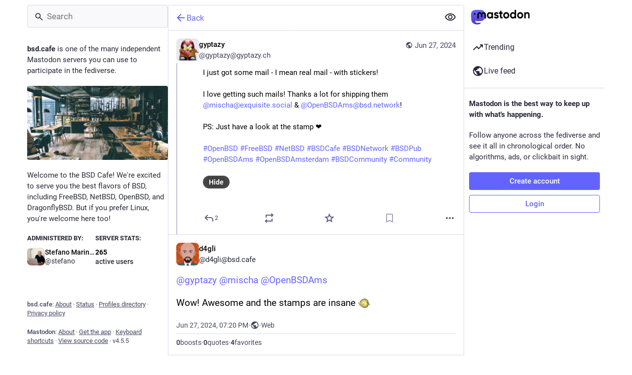

--- FILE ---
content_type: text/css
request_url: https://mastodon.bsd.cafe/packs/assets/themes/default-Dwi3yake.css
body_size: 179849
content:
@charset "UTF-8";:root{--dropdown-border-color: hsl(240, 16%, 23%);--dropdown-background-color: rgba(23.562, 23.562, 32.538, .9);--dropdown-shadow: 0 20px 25px -5px rgba(0, 0, 0, .25), 0 8px 10px -6px rgba(0, 0, 0, .25);--modal-background-color: rgba(23.562, 23.562, 32.538, .7);--modal-background-variant-color: hsla(240, 16%, 19%, .7);--modal-border-color: hsl(240, 16%, 23%);--background-border-color: hsl(240, 16%, 23%);--background-color: hsl(240, 16%, 11%);--background-color-tint: rgba(23.562, 23.562, 32.538, .9);--surface-background-color: hsl(240, 16%, 15%);--surface-variant-background-color: hsl(240, 16%, 19%);--surface-variant-active-background-color: hsl(240, 16%, 23%);--surface-border-color: hsl(240, 16%, 27%);--on-surface-color: hsla(240, 16%, 19%, .5);--avatar-border-radius: 8px;--media-outline-color: rgba(252, 248, 255, .15);--overlay-icon-shadow: drop-shadow( 0 0 8px rgba(0, 0, 0, .35) );--error-background-color: rgb(175.9255605381, 29.4744394619, 53.4224215247);--error-active-background-color: rgb(193.398206278, 32.401793722, 58.7282511211);--on-error-color: #fff;--rich-text-container-color: rgb(87, 24, 60);--rich-text-text-color: rgb(255, 175, 212);--rich-text-decorations-color: rgb(128, 58, 95);--nested-card-background: rgba(99, 100, 255, .05);--nested-card-text: hsl(255, 25%, 88%);--nested-card-border: 1px solid rgba(99, 100, 255, .15);--input-placeholder-color: hsl(240, 16%, 45%);--input-background-color: var(--surface-variant-background-color);--on-input-color: hsl(255, 25%, 88%)}body{--text-x-direction: 1}body.rtl{--text-x-direction: -1}@font-face{font-family:mastodon-font-sans-serif;src:local("Roboto Italic"),url(/packs/assets/roboto-italic-webfont-70o79EsZ.woff2) format("woff2"),url(/packs/assets/roboto-italic-webfont-BEzjxJr1.woff) format("woff"),url(/packs/assets/roboto-italic-webfont-CsrFDl-N.ttf) format("truetype"),url(/packs/assets/roboto-italic-webfont-BM8NvIub.svg#roboto-italic-webfont) format("svg");font-weight:400;font-display:swap;font-style:italic}@font-face{font-family:mastodon-font-sans-serif;src:local("Roboto Bold"),url(/packs/assets/roboto-bold-webfont-DbQmqDJH.woff2) format("woff2"),url(/packs/assets/roboto-bold-webfont-DD3pbrNe.woff) format("woff"),url(/packs/assets/roboto-bold-webfont-BTn1uZPM.ttf) format("truetype"),url(/packs/assets/roboto-bold-webfont-BUIhI8GA.svg#roboto-bold-webfont) format("svg");font-weight:700;font-display:swap;font-style:normal}@font-face{font-family:mastodon-font-sans-serif;src:local("Roboto Medium"),url(/packs/assets/roboto-medium-webfont-BrZc3cua.woff2) format("woff2"),url(/packs/assets/roboto-medium-webfont-BXIYY-1-.woff) format("woff"),url(/packs/assets/roboto-medium-webfont-D20z2hlG.ttf) format("truetype"),url(/packs/assets/roboto-medium-webfont-BFDl58Xo.svg#roboto-medium-webfont) format("svg");font-weight:500;font-display:swap;font-style:normal}@font-face{font-family:mastodon-font-sans-serif;src:local("Roboto"),url(/packs/assets/roboto-regular-webfont-DjumA6RA.woff2) format("woff2"),url(/packs/assets/roboto-regular-webfont-D8DMRyTh.woff) format("woff"),url(/packs/assets/roboto-regular-webfont-BCB7oXd3.ttf) format("truetype"),url(/packs/assets/roboto-regular-webfont-IvmaNTIq.svg#roboto-regular-webfont) format("svg");font-weight:400;font-display:swap;font-style:normal}@font-face{font-family:mastodon-font-monospace;src:local("Roboto Mono"),url(/packs/assets/robotomono-regular-webfont-CC8Z26Gq.woff2) format("woff2"),url(/packs/assets/robotomono-regular-webfont-Wzw4m2TO.woff) format("woff"),url(/packs/assets/robotomono-regular-webfont-BL5LgyfS.ttf) format("truetype"),url(/packs/assets/robotomono-regular-webfont-i1qsiyKD.svg#roboto_monoregular) format("svg");font-weight:400;font-display:swap;font-style:normal}html,body,div,span,applet,object,iframe,h1,h2,h3,h4,h5,h6,p,blockquote,pre,a,abbr,acronym,address,big,cite,code,del,dfn,em,img,ins,kbd,q,s,samp,small,strike,strong,sub,sup,tt,var,b,u,i,center,dl,dt,dd,ol,ul,li,fieldset,form,label,legend,table,caption,tbody,tfoot,thead,tr,th,td,article,aside,canvas,details,embed,figure,figcaption,footer,header,hgroup,menu,nav,output,ruby,section,summary,time,mark,audio,video{margin:0;padding:0;border:0;font-size:100%;font:inherit;vertical-align:baseline}article,aside,details,figcaption,figure,footer,header,hgroup,menu,nav,section{display:block}body{line-height:1}ol,ul{list-style:none}blockquote,q{quotes:none}blockquote:before,blockquote:after,q:before,q:after{content:"";content:none}table{border-collapse:collapse;border-spacing:0}@supports not selector(::-webkit-scrollbar){html{scrollbar-color:hsl(240,16%,45%) var(--background-border-color)}}.custom-scrollbars ::-webkit-scrollbar{width:8px;height:8px}.custom-scrollbars ::-webkit-scrollbar-thumb{background-color:#606085;border:2px var(--background-border-color);border-radius:12px;width:6px;box-shadow:inset 0 0 0 2px var(--background-border-color)}.custom-scrollbars ::-webkit-scrollbar-track{background-color:var(--background-border-color);border-radius:0}.custom-scrollbars ::-webkit-scrollbar-corner{background:transparent}html.has-modal,html.has-modal body{touch-action:none;overscroll-behavior:none;-webkit-overflow-scrolling:auto;scrollbar-gutter:stable}html.has-modal body{overflow:hidden!important}body{font-family:mastodon-font-sans-serif,sans-serif;background:var(--background-color);font-size:13px;line-height:18px;font-weight:400;color:#fff;text-rendering:optimizelegibility}body:not(:lang(ja)){font-feature-settings:"kern"}body{-webkit-text-size-adjust:none;-moz-text-size-adjust:none;text-size-adjust:none;-webkit-tap-highlight-color:rgba(0,0,0,0);-webkit-tap-highlight-color:transparent}body.system-font{font-family:system-ui,-apple-system,Segoe UI,Roboto,Ubuntu,Cantarell,Noto Sans,sans-serif,BlinkMacSystemFont,Segoe UI,Oxygen,Ubuntu,Cantarell,Fira Sans,Droid Sans,Helvetica Neue,mastodon-font-sans-serif,sans-serif}body.app-body{padding:0;padding-left:env(safe-area-inset-left);padding-right:env(safe-area-inset-right);box-sizing:border-box}body.app-body.layout-single-column{height:auto;min-height:100vh;min-height:100dvh;overflow-y:scroll}body.app-body.layout-multiple-columns{position:absolute;width:100%;height:100%;padding-bottom:env(safe-area-inset-bottom)}body.player{padding:0;margin:0;position:absolute;width:100%;height:100%;overflow:hidden}body.player>div{height:100%}body.player .video-player video{width:100%;height:100%;max-height:100vh}body.player .media-gallery{margin-top:0;height:100%!important;border-radius:0}body.player .media-gallery__item{border-radius:0}body.embed{margin:0;padding-bottom:0;overflow:hidden}body.admin{padding:0}body.error{position:absolute;text-align:center;width:100%;height:100%;padding:0;display:flex;justify-content:center;align-items:center}body.error .dialog{vertical-align:middle;margin:20px}body.error .dialog__illustration img{display:block;max-width:470px;width:100%;height:auto;margin-top:-120px;margin-bottom:-45px}body.error .dialog h1{font-size:20px;line-height:28px;font-weight:400}a:focus{border-radius:4px;outline:solid 2px #7477fd}a:focus:not(:focus-visible){outline:none}button{font-family:inherit;cursor:pointer}button:focus:not(:focus-visible){outline:none}.app-holder,.app-holder>div,.app-holder>noscript{display:flex;width:100%;align-items:center;justify-content:center;outline:0!important}.app-holder>noscript{min-height:100vh;min-height:100dvh}.layout-single-column .app-holder,.layout-single-column .app-holder>div{min-height:100vh;min-height:100dvh}.layout-multiple-columns .app-holder,.layout-multiple-columns .app-holder>div{height:100%}.error-boundary,.app-holder noscript{flex-direction:column;font-size:16px;font-weight:400;line-height:1.7;color:#e25169;text-align:center}.error-boundary>div,.app-holder noscript>div{max-width:500px}.error-boundary p,.app-holder noscript p{margin-bottom:.85em}.error-boundary p:last-child,.app-holder noscript p:last-child{margin-bottom:0}.error-boundary a,.app-holder noscript a{color:#8c8dff}.error-boundary a:hover,.error-boundary a:focus,.error-boundary a:active,.app-holder noscript a:hover,.app-holder noscript a:focus,.app-holder noscript a:active{-webkit-text-decoration:none;text-decoration:none}.error-boundary__footer,.app-holder noscript__footer{color:#606085;font-size:13px}.error-boundary__footer a,.app-holder noscript__footer a{color:#606085}.error-boundary button,.app-holder noscript button{display:inline;border:0;background:transparent;color:#606085;font:inherit;padding:0;margin:0;line-height:inherit;cursor:pointer;outline:0;transition:color .3s linear;-webkit-text-decoration:underline;text-decoration:underline}.error-boundary button:hover,.error-boundary button:focus,.error-boundary button:active,.app-holder noscript button:hover,.app-holder noscript button:focus,.app-holder noscript button:active{-webkit-text-decoration:none;text-decoration:none}.error-boundary button.copied,.app-holder noscript button.copied{color:#79bd9a;transition:none}.logo-resources{visibility:hidden;-webkit-user-select:none;-moz-user-select:none;user-select:none;pointer-events:none;width:0;height:0;overflow:hidden;position:absolute;top:0;inset-inline-start:0;z-index:-1000}body .__ns__pop2top,div .__ns__pop2top,article .__ns__pop2top{z-index:unset!important}.logo{color:#fff}.container-alt{width:700px;margin:0 auto}@media screen and (max-width: 740px){.container-alt{width:100%;margin:0}}.logo-container{margin:50px auto}.logo-container h1{display:flex;justify-content:center;align-items:center}.logo-container h1 .logo{height:42px;-webkit-margin-end:10px;margin-inline-end:10px}.logo-container h1 a{display:flex;justify-content:center;align-items:center;color:#fff;-webkit-text-decoration:none;text-decoration:none;outline:0;padding:12px 16px;line-height:32px;font-weight:500;font-size:14px}.compose-standalone .compose-form{width:400px;margin:0 auto;padding:10px 0 20px;box-sizing:border-box}@media screen and (max-width: 400px){.compose-standalone .compose-form{width:100%;padding:20px}}.account-header{width:400px;margin:40px auto 10px;display:flex;align-items:center;gap:10px;font-size:14px;line-height:20px;box-sizing:border-box;padding:20px 0;border-bottom:1px solid var(--background-border-color)}@media screen and (max-width: 440px){.account-header{width:100%;margin:0;padding:20px}}.account-header .avatar{width:48px;height:48px;flex:0 0 auto}.account-header .avatar img{width:100%;height:100%;display:block;margin:0;border-radius:var(--avatar-border-radius)}.account-header .name{flex:1 1 auto;color:#ddd9e8}.account-header .name .username{display:block;font-size:16px;line-height:24px;text-overflow:ellipsis;overflow:hidden;color:#fff}.account-header .logout-link{display:block;font-size:32px;line-height:40px;flex:0 0 auto}.redirect{display:flex;flex-direction:column;align-items:center;justify-content:center;height:100vh;font-size:14px;line-height:18px}.redirect__logo{display:flex;align-items:center;justify-content:center;margin-bottom:30px}.redirect__logo img{height:48px}.redirect__message{text-align:center}.redirect__message h1{font-size:17px;line-height:22px;font-weight:700;margin-bottom:30px}.redirect__message p{margin-bottom:30px}.redirect__message p:last-child{margin-bottom:0}.redirect__message a{color:#8c8dff;font-weight:500;-webkit-text-decoration:none;text-decoration:none}.redirect__message a:hover,.redirect__message a:focus,.redirect__message a:active{-webkit-text-decoration:underline;text-decoration:underline}.redirect__link{margin-top:15px}.no-list{list-style:none}.no-list li{display:inline-block;margin:0 5px}.recovery-codes{list-style:none;margin:0 auto}.recovery-codes li{font-size:125%;line-height:1.5;letter-spacing:1px}.directory__tag{box-sizing:border-box;margin-bottom:10px}.directory__tag>a,.directory__tag>div{display:flex;align-items:center;justify-content:space-between;border:1px solid var(--background-border-color);border-radius:4px;padding:15px;-webkit-text-decoration:none;text-decoration:none;color:inherit;box-shadow:0 0 15px #0003}.directory__tag>a:hover,.directory__tag>a:active,.directory__tag>a:focus{background:#292938}.directory__tag.active>a{background:#6364ff;cursor:default}.directory__tag.disabled>div{opacity:.5;cursor:default}.directory__tag h4{flex:1 1 auto;font-size:18px;font-weight:700;color:#fff;white-space:nowrap;overflow:hidden;text-overflow:ellipsis}.directory__tag h4 .fa{color:#9c9cc9}.directory__tag h4 small{display:block;font-weight:400;font-size:15px;margin-top:8px;color:#9c9cc9}.directory__tag.active h4,.directory__tag.active h4 .fa,.directory__tag.active h4 small,.directory__tag.active h4 .trends__item__current{color:#fff}.directory__tag .avatar-stack{flex:0 0 auto;width:120px}.directory__tag.active .avatar-stack .account__avatar{border-color:#6364ff}.directory__tag .trends__item__current{-webkit-padding-end:0;padding-inline-end:0}.accounts-table{width:100%}.accounts-table .account{max-width:calc(56px + 30ch);padding:0;border:0}.accounts-table strong{font-weight:700}.accounts-table thead th{text-align:center;text-transform:uppercase;color:#9c9cc9;font-weight:700;padding:10px}.accounts-table thead th:first-child{text-align:start}.accounts-table tbody td{padding:15px 0;vertical-align:middle;border-bottom:1px solid hsl(240,16%,27%)}.accounts-table tbody tr:last-child td{border-bottom:0}.accounts-table__count{width:120px;text-align:center;font-size:15px;font-weight:500;color:#fff}.accounts-table__count small{display:block;color:#9c9cc9;font-weight:400;font-size:14px}.accounts-table tbody td.accounts-table__extra{width:120px;text-align:end;color:#9c9cc9;-webkit-padding-end:16px;padding-inline-end:16px}.accounts-table tbody td.accounts-table__extra a{-webkit-text-decoration:none;text-decoration:none;color:inherit}.accounts-table tbody td.accounts-table__extra a:focus,.accounts-table tbody td.accounts-table__extra a:hover,.accounts-table tbody td.accounts-table__extra a:active{color:#8c8dff}.accounts-table__comment{width:50%;vertical-align:initial!important}.accounts-table tbody td.accounts-table__interrelationships{width:21px;-webkit-padding-end:16px;padding-inline-end:16px}.accounts-table .icon.active{color:#8c8dff}.accounts-table .icon.passive{color:#ca8f04}.accounts-table .icon.active.passive{color:#79bd9a}@media screen and (max-width: 1175px){.accounts-table tbody td.optional{display:none}}code{font-family:mastodon-font-monospace,monospace;font-weight:400}.form-container{max-width:450px;padding:20px 20px 50px;margin:50px auto}.form-section{border-radius:8px;background:var(--surface-background-color);padding:24px;margin-bottom:24px}.fade-out-top{position:relative;overflow:hidden;height:160px;max-width:566px;margin-inline:auto}.fade-out-top:after{content:"";display:block;background:linear-gradient(to bottom,var(--surface-background-color),transparent);position:absolute;top:0;inset-inline-start:0;width:100%;height:100px;pointer-events:none}.fade-out-top>div{position:absolute;inset-inline-start:0;bottom:0}.indicator-icon{display:flex;align-items:center;justify-content:center;width:40px;height:40px;border-radius:50%;color:#fff}.indicator-icon.success{background:#79bd9a}.indicator-icon.failure{background:#df405a}.simple_form.hidden{display:none}.simple_form .input{margin-bottom:16px;overflow:hidden}.simple_form .input:last-child{margin-bottom:0}.simple_form .input__toolbar{margin-top:16px;display:flex;align-items:center;gap:16px}.simple_form .input__toolbar .character-counter{flex:0 0 auto}.simple_form .input.hidden{margin:0}.simple_form .input.radio_buttons .radio{margin-bottom:15px}.simple_form .input.radio_buttons .radio:last-child{margin-bottom:0}.simple_form .input.radio_buttons .radio>label{position:relative;-webkit-padding-start:28px;padding-inline-start:28px}.simple_form .input.radio_buttons .radio>label input{position:absolute;top:-2px;inset-inline-start:0}.simple_form .input.boolean{position:relative;margin-bottom:0}.simple_form .input.boolean .label_input>label{font-family:inherit;font-size:14px;padding-top:5px;color:#fff;display:block;width:auto}.simple_form .input.boolean .label_input,.simple_form .input.boolean .hint{-webkit-padding-start:28px;padding-inline-start:28px}.simple_form .input.boolean .label_input__wrapper{position:static}.simple_form .input.boolean label.checkbox{position:absolute;top:2px;inset-inline-start:0}.simple_form .input.boolean label a{color:#8c8dff;-webkit-text-decoration:underline;text-decoration:underline}.simple_form .input.boolean label a:hover,.simple_form .input.boolean label a:active,.simple_form .input.boolean label a:focus{-webkit-text-decoration:none;text-decoration:none}.simple_form .input.boolean .overridden,.simple_form .input.boolean .recommended,.simple_form .input.boolean .not_recommended{position:absolute;margin:-2px 4px 0}.simple_form .row{display:flex;margin:0 -5px}.simple_form .row .input{box-sizing:border-box;flex:1 1 auto;width:50%;padding:0 5px}.simple_form .title{font-size:28px;line-height:33px;font-weight:700;margin-bottom:15px}.simple_form .lead{font-size:17px;line-height:22px;color:#ddd9e8;margin-bottom:30px}.simple_form .lead.invited-by{margin-bottom:15px}.simple_form .lead a{color:#8c8dff}.simple_form .rules-list{font-size:17px;line-height:22px;margin-bottom:30px}.simple_form .hint{color:#9c9cc9}.simple_form .hint a{color:#8c8dff}.simple_form .hint code{border-radius:3px;padding:.2em .4em;background:#0f0f15}.simple_form .hint li{list-style:disc;-webkit-margin-start:18px;margin-inline-start:18px}.simple_form .hint .icon{vertical-align:-3px}.simple_form ul.hint{margin-bottom:15px}.simple_form span.hint{display:block;font-size:12px;margin-top:4px}.simple_form p.hint{margin-bottom:15px;color:#9c9cc9}.simple_form p.hint.subtle-hint{text-align:center;font-size:12px;line-height:18px;margin-top:15px;margin-bottom:0}.simple_form .authentication-hint{margin-bottom:25px}.simple_form .card{margin-bottom:15px}.simple_form strong{font-weight:500}.simple_form strong:lang(ja){font-weight:700}.simple_form strong:lang(ko){font-weight:700}.simple_form strong:lang(zh-CN){font-weight:700}.simple_form strong:lang(zh-HK){font-weight:700}.simple_form strong:lang(zh-TW){font-weight:700}.simple_form .input.with_floating_label .label_input{display:flex}.simple_form .input.with_floating_label .label_input>label{font-family:inherit;font-size:14px;color:#fff;font-weight:500;min-width:150px;flex:0 0 auto}.simple_form .input.with_floating_label .label_input input,.simple_form .input.with_floating_label .label_input select{flex:1 1 auto}.simple_form .input.with_floating_label.select .hint{margin-top:6px;-webkit-margin-start:150px;margin-inline-start:150px}.simple_form .input.with_label .label_input>label{font-family:inherit;font-size:14px;color:#fff;display:block;margin-bottom:8px;overflow-wrap:break-word;font-weight:500}.simple_form .input.with_label .hint{margin-top:6px}.simple_form .input.with_label ul{flex:390px}.simple_form .input.with_block_label{max-width:none}.simple_form .input.with_block_label>label{font-family:inherit;font-size:14px;color:#fff;display:block;font-weight:600;line-height:20px}.simple_form .input.with_block_label .hint{line-height:16px;margin-bottom:12px}.simple_form .input.with_block_label ul{-moz-columns:2;columns:2}@media screen and (max-width: 630px){.simple_form .input.with_block_label ul{-moz-columns:1;columns:1}}.simple_form .input.with_block_label.user_role_permissions_as_keys ul{-moz-columns:unset;columns:unset}.simple_form .input.datetime .label_input,.simple_form .input.date .label_input{display:flex;gap:4px;align-items:center}.simple_form .input.datetime .label_input select,.simple_form .input.date .label_input select{display:inline-block;width:auto;flex:0}.simple_form .input.date_of_birth .label_input{display:flex;gap:8px;align-items:center}.simple_form .input.date_of_birth .label_input input{box-sizing:content-box;width:32px;flex:0}.simple_form .input.date_of_birth .label_input input:last-child{width:64px}.simple_form .input.select.select--languages{min-width:32ch}.simple_form .required abbr{-webkit-text-decoration:none;text-decoration:none;color:#e87487}.simple_form .fields-group{margin-bottom:25px}.simple_form .fields-group .input:last-child{margin-bottom:0}.simple_form .fields-group__thumbnail{display:block;margin:0 0 10px;max-width:100%;height:auto;border-radius:var(--avatar-border-radius);background:url([data-uri])}.simple_form .fields-group__thumbnail[src$="missing.png"]{visibility:hidden}.simple_form .fields-group__thumbnail:last-child{margin-bottom:0}.simple_form .fields-group__thumbnail#account_avatar-preview{width:90px;height:90px;object-fit:cover}.simple_form .fields-row{display:flex;margin:0 -10px 25px;padding-top:5px}.simple_form .fields-row .input{max-width:none}.simple_form .fields-row__column{box-sizing:border-box;padding:0 10px;flex:1 1 auto;min-height:1px}.simple_form .fields-row__column-6{max-width:50%}.simple_form .fields-row__column .actions{margin-top:27px}.simple_form .fields-row .fields-group:last-child,.simple_form .fields-row .fields-row__column.fields-group{margin-bottom:0}@media screen and (max-width: 600px){.simple_form .fields-row{display:block;margin-bottom:0}.simple_form .fields-row__column{max-width:none}.simple_form .fields-row .fields-group:last-child,.simple_form .fields-row .fields-row__column.fields-group,.simple_form .fields-row .fields-row__column{margin-bottom:25px}}.simple_form .fields-row .fields-group.invited-by{margin-bottom:30px}.simple_form .fields-row .fields-group.invited-by .hint{text-align:center}.simple_form .input.radio_buttons .radio label{margin-bottom:5px;font-family:inherit;font-size:14px;color:#fff;display:block;width:auto}.simple_form .check_boxes .checkbox label{font-family:inherit;font-size:14px;color:#fff;display:inline-block;width:auto;position:relative;padding-top:5px;-webkit-padding-start:25px;padding-inline-start:25px;flex:1 1 auto}.simple_form .check_boxes .checkbox input[type=checkbox]{position:absolute;inset-inline-start:0;top:5px;margin:0}.simple_form .input.static .label_input__wrapper{font-size:14px;padding:10px;border:1px solid hsl(240,16%,45%);border-radius:4px}.simple_form input[type=text],.simple_form input[type=number],.simple_form input[type=email],.simple_form input[type=password],.simple_form input[type=url],.simple_form input[type=datetime-local],.simple_form textarea{box-sizing:border-box;font-size:14px;line-height:20px;color:#fff;display:block;width:100%;outline:0;font-family:inherit;resize:vertical;background:#292938;border:1px solid var(--background-border-color);border-radius:4px;padding:10px 16px}.simple_form input[type=text]:invalid,.simple_form input[type=number]:invalid,.simple_form input[type=email]:invalid,.simple_form input[type=password]:invalid,.simple_form input[type=url]:invalid,.simple_form input[type=datetime-local]:invalid,.simple_form textarea:invalid{box-shadow:none}.simple_form input[type=text]:required:valid,.simple_form input[type=number]:required:valid,.simple_form input[type=email]:required:valid,.simple_form input[type=password]:required:valid,.simple_form input[type=url]:required:valid,.simple_form input[type=datetime-local]:required:valid,.simple_form textarea:required:valid{border-color:#79bd9a}@media screen and (max-width: 600px){.simple_form input[type=text],.simple_form input[type=number],.simple_form input[type=email],.simple_form input[type=password],.simple_form input[type=url],.simple_form input[type=datetime-local],.simple_form textarea{font-size:16px}}.simple_form input[type=text]:focus:invalid:not(:-moz-placeholder),.simple_form input[type=text]:required:invalid:not(:-moz-placeholder),.simple_form input[type=number]:focus:invalid:not(:-moz-placeholder),.simple_form input[type=number]:required:invalid:not(:-moz-placeholder),.simple_form input[type=email]:focus:invalid:not(:-moz-placeholder),.simple_form input[type=email]:required:invalid:not(:-moz-placeholder),.simple_form input[type=password]:focus:invalid:not(:-moz-placeholder),.simple_form input[type=password]:required:invalid:not(:-moz-placeholder),.simple_form input[type=datetime-local]:focus:invalid:not(:-moz-placeholder),.simple_form input[type=datetime-local]:required:invalid:not(:-moz-placeholder){border-color:#e87487}.simple_form input[type=text]:focus:invalid:not(:placeholder-shown),.simple_form input[type=text]:required:invalid:not(:placeholder-shown),.simple_form input[type=number]:focus:invalid:not(:placeholder-shown),.simple_form input[type=number]:required:invalid:not(:placeholder-shown),.simple_form input[type=email]:focus:invalid:not(:placeholder-shown),.simple_form input[type=email]:required:invalid:not(:placeholder-shown),.simple_form input[type=password]:focus:invalid:not(:placeholder-shown),.simple_form input[type=password]:required:invalid:not(:placeholder-shown),.simple_form input[type=datetime-local]:focus:invalid:not(:placeholder-shown),.simple_form input[type=datetime-local]:required:invalid:not(:placeholder-shown){border-color:#e87487}.simple_form .input.field_with_errors label{color:#e87487}.simple_form .input.field_with_errors input[type=text],.simple_form .input.field_with_errors input[type=number],.simple_form .input.field_with_errors input[type=email],.simple_form .input.field_with_errors input[type=password],.simple_form .input.field_with_errors input[type=datetime-local],.simple_form .input.field_with_errors textarea,.simple_form .input.field_with_errors select{border-color:#e87487}.simple_form .input.field_with_errors .error{display:block;font-weight:500;color:#e87487;margin-top:4px}.simple_form .input.disabled{opacity:.5}.simple_form .actions{margin-top:30px;display:flex;gap:10px}.simple_form .actions.actions--top{margin-top:0;margin-bottom:30px}.simple_form .stacked-actions{display:flex;flex-direction:column;gap:10px;margin-top:30px;margin-bottom:15px}.simple_form .btn{display:block;width:100%;border:0;border-radius:4px;background:#6364ff;color:#fff;font-size:15px;line-height:22px;height:auto;padding:7px 18px;-webkit-text-decoration:none;text-decoration:none;text-align:center;box-sizing:border-box;cursor:pointer;font-weight:500;outline:0}.simple_form .btn:last-child{-webkit-margin-end:0;margin-inline-end:0}.simple_form .btn:active,.simple_form .btn:focus,.simple_form .btn:hover{background-color:#563acc}.simple_form .btn:disabled,.simple_form .btn:disabled:hover{background-color:#6364ffb3}.simple_form .btn.negative{background:#df405a}.simple_form .btn.negative:hover,.simple_form .btn.negative:active,.simple_form .btn.negative:focus{background-color:#b7253d}.simple_form select{-webkit-appearance:none;-moz-appearance:none;appearance:none;box-sizing:border-box;font-size:14px;color:#fff;display:block;width:100%;outline:0;font-family:inherit;resize:vertical;background:#292938 url("data:image/svg+xml;utf8,<svg xmlns='http://www.w3.org/2000/svg' viewBox='0 0 14.933 18.467' height='19.698' width='15.929'><path d='M3.467 14.967l-3.393-3.5H14.86l-3.392 3.5c-1.866 1.925-3.666 3.5-4 3.5-.335 0-2.135-1.575-4-3.5zm.266-11.234L7.467 0 11.2 3.733l3.733 3.734H0l3.733-3.734z' fill='%2342425C'/></svg>") no-repeat right 8px center/auto 14px;border:1px solid var(--background-border-color);border-radius:4px;-webkit-padding-start:10px;padding-inline-start:10px;-webkit-padding-end:30px;padding-inline-end:30px;height:41px}@media screen and (max-width: 600px){.simple_form select{font-size:16px}}.simple_form h4{margin-bottom:15px!important}.simple_form .label_input{position:relative}.simple_form .label_input__loading-indicator{box-sizing:border-box;position:absolute;top:0;inset-inline-start:0;border:1px solid transparent;padding:10px 16px;width:100%}.simple_form .label_input__wrapper{position:relative}.simple_form .label_input__append{position:absolute;inset-inline-end:3px;top:1px;padding:10px;font-size:14px;color:#606085;font-family:inherit;pointer-events:none;cursor:default;max-width:50%;white-space:nowrap;overflow:hidden;text-overflow:ellipsis}.simple_form .label_input__append:after{content:"";display:block;position:absolute;top:0;inset-inline-end:0;bottom:1px;width:5px}.simple_form .status-card{contain:unset}.block-icon{display:block;margin:0 auto 10px;font-size:24px}.flash-message{background:var(--background-color);color:#8c8dff;border:1px solid rgb(139.8,140.5384615385,255);border-radius:4px;padding:15px 10px;margin-bottom:30px;text-align:center}.flash-message.notice{border:1px solid rgba(121,189,154,.5);background:#79bd9a40;color:#79bd9a}.flash-message.warning{border:1px solid rgba(202,143,4,.5);background:#ca8f0440;color:#ca8f04}.flash-message.alert{border:1px solid rgba(223,64,90,.5);background:#df405a1a;color:#df405a}.flash-message.hidden{display:none}@media screen and (pointer: coarse){.flash-message.hidden-on-touch-devices{display:none}}.flash-message a{display:inline-block;color:#9c9cc9;-webkit-text-decoration:none;text-decoration:none}.flash-message a:hover{color:#fff;-webkit-text-decoration:underline;text-decoration:underline}.flash-message.warning a{font-weight:700;color:inherit;-webkit-text-decoration:underline;text-decoration:underline}.flash-message.warning a:hover,.flash-message.warning a:focus,.flash-message.warning a:active{-webkit-text-decoration:none;text-decoration:none;color:inherit}.flash-message p{margin-bottom:15px}.flash-message .oauth-code{outline:0;box-sizing:border-box;display:block;width:100%;border:0;padding:10px;font-family:mastodon-font-monospace,monospace;background:#292938;color:#fff;font-size:14px;margin:0}.flash-message .oauth-code::-moz-focus-inner{border:0}.flash-message .oauth-code::-moz-focus-inner,.flash-message .oauth-code:focus,.flash-message .oauth-code:active{outline:0!important}.flash-message .oauth-code:focus{background:#313144}.flash-message strong{font-weight:500}.flash-message strong:lang(ja){font-weight:700}.flash-message strong:lang(ko){font-weight:700}.flash-message strong:lang(zh-CN){font-weight:700}.flash-message strong:lang(zh-HK){font-weight:700}.flash-message strong:lang(zh-TW){font-weight:700}@media screen and (min-width: 440.02px) and (max-width: 740px){.flash-message{margin-top:40px}}.flash-message.translation-prompt{text-align:unset;color:unset}.flash-message.translation-prompt a{-webkit-text-decoration:underline;text-decoration:underline}.flash-message-stack{margin-bottom:30px}.flash-message-stack .flash-message{border-radius:0;margin-bottom:0;border-top-width:0}.flash-message-stack .flash-message:first-child{border-radius:4px 4px 0 0;border-top-width:1px}.flash-message-stack .flash-message:last-child{border-radius:0 0 4px 4px}.flash-message-stack .flash-message:last-child:first-child{border-radius:4px}.form-footer{margin-top:30px;text-align:center}.form-footer a{color:#9c9cc9;-webkit-text-decoration:none;text-decoration:none}.form-footer a:hover{-webkit-text-decoration:underline;text-decoration:underline}.quick-nav{list-style:none;margin-bottom:25px;font-size:14px}.quick-nav li{display:inline-block;-webkit-margin-end:10px;margin-inline-end:10px}.quick-nav a{color:#8c8dff;text-transform:uppercase;-webkit-text-decoration:none;text-decoration:none;font-weight:700}.quick-nav a:hover,.quick-nav a:focus,.quick-nav a:active{color:#b5b5ff}.oauth-prompt,.follow-prompt{margin-bottom:30px;color:#9c9cc9}.oauth-prompt h2,.follow-prompt h2{font-size:16px;margin-bottom:30px;text-align:center}.oauth-prompt strong,.follow-prompt strong{color:#ddd9e8;font-weight:500}.oauth-prompt strong:lang(ja),.follow-prompt strong:lang(ja){font-weight:700}.oauth-prompt strong:lang(ko),.follow-prompt strong:lang(ko){font-weight:700}.oauth-prompt strong:lang(zh-CN),.follow-prompt strong:lang(zh-CN){font-weight:700}.oauth-prompt strong:lang(zh-HK),.follow-prompt strong:lang(zh-HK){font-weight:700}.oauth-prompt strong:lang(zh-TW),.follow-prompt strong:lang(zh-TW){font-weight:700}.oauth-prompt h3{color:#ddd9e8;font-size:17px;line-height:22px;font-weight:500;margin-bottom:30px}.oauth-prompt p{font-size:14px;line-height:18px;margin-bottom:30px}.oauth-prompt .permissions-list{border:1px solid hsl(240,16%,19%);border-radius:4px;background:#20202c;margin-bottom:30px}.oauth-prompt .actions{margin:0 -10px;display:flex}.oauth-prompt .actions form{box-sizing:border-box;padding:0 10px;flex:1 1 auto;min-height:1px;width:50%}.qr-wrapper{display:flex;flex-wrap:wrap;align-items:flex-start}.qr-code{flex:0 0 auto;background:#fff;padding:4px;margin:0 10px 20px 0;box-shadow:0 0 15px #0003;display:inline-block}.qr-code svg{display:block;margin:0}.qr-alternative{margin-bottom:20px;color:#ddd9e8;flex:150px}.qr-alternative samp{display:block;font-size:14px}.simple_form .warning{box-sizing:border-box;background:#df405a80;color:#fff;text-shadow:1px 1px 0 rgba(0,0,0,.3);box-shadow:0 2px 6px #0006;border-radius:4px;padding:10px;margin-bottom:15px}.simple_form .warning a{color:#fff;-webkit-text-decoration:underline;text-decoration:underline}.simple_form .warning a:hover,.simple_form .warning a:focus,.simple_form .warning a:active{-webkit-text-decoration:none;text-decoration:none}.simple_form .warning strong{font-weight:600;display:block;margin-bottom:5px}.simple_form .warning strong:lang(ja){font-weight:700}.simple_form .warning strong:lang(ko){font-weight:700}.simple_form .warning strong:lang(zh-CN){font-weight:700}.simple_form .warning strong:lang(zh-HK){font-weight:700}.simple_form .warning strong:lang(zh-TW){font-weight:700}.action-pagination{display:flex;flex-wrap:wrap;align-items:center}.action-pagination .actions,.action-pagination .pagination{flex:1 1 auto}.action-pagination .actions{padding:30px 0;-webkit-padding-end:20px;padding-inline-end:20px;flex:0 0 auto}.post-follow-actions{text-align:center;color:#9c9cc9}.post-follow-actions div{margin-bottom:4px}.alternative-login{margin-top:20px;margin-bottom:20px}.alternative-login h4{font-size:16px;color:#fff;text-align:center;margin-bottom:20px;border:0;padding:0}.alternative-login .button{display:block}.scope-danger{color:#ff5050}.form_admin_settings_site_short_description textarea,.form_admin_settings_site_description textarea,.form_admin_settings_site_extended_description textarea,.form_admin_settings_site_terms textarea,.form_admin_settings_custom_css textarea,.form_admin_settings_closed_registrations_message textarea{font-family:mastodon-font-monospace,monospace}.input-copy{background:#13131b;border:1px solid hsl(240,16%,5%);border-radius:4px;display:flex;align-items:center;-webkit-padding-end:4px;padding-inline-end:4px;position:relative;top:1px;transition:border-color .3s linear}.input-copy__wrapper{flex:1 1 auto}.input-copy input[type=text]{background:transparent;border:0;padding:10px;font-size:14px;font-family:mastodon-font-monospace,monospace}.input-copy button{flex:0 0 auto;margin:4px;text-transform:none;font-weight:400;font-size:14px;padding:7px 18px 6px;width:auto;transition:background .3s linear}.input-copy.copied{border-color:#79bd9a;transition:none}.input-copy.copied button{background:#79bd9a;transition:none}.input.user_confirm_password:not(.field_with_errors),.input.user_website:not(.field_with_errors){display:none}.simple_form .h-captcha{display:flex;justify-content:center;margin-bottom:30px}.permissions-list__item{padding:15px;color:#ddd9e8;border-bottom:1px solid hsl(240,16%,23%);display:flex;align-items:center}.permissions-list__item__text{flex:1 1 auto}.permissions-list__item__text__title{font-weight:500}.permissions-list__item__text__type{color:#9c9cc9;overflow-wrap:anywhere}.permissions-list__item__icon{flex:0 0 auto;font-size:18px;width:30px;color:#79bd9a;display:flex;align-items:center}.permissions-list__item:last-child{border-bottom:0}.applications-list .permissions-list__item:last-child{padding-bottom:0}.keywords-table thead th{white-space:nowrap}.keywords-table thead th:first-child{width:100%}.keywords-table tfoot td{border:0}.keywords-table .input.string{margin-bottom:0}.keywords-table .label_input__wrapper{margin-top:10px}.keywords-table .table-action-link{margin-top:10px;white-space:nowrap}.progress-tracker{display:flex;align-items:center;padding-bottom:30px;margin-bottom:30px;color:#fff}.progress-tracker li{flex:0 0 auto;position:relative}.progress-tracker .separator{height:2px;background:#606085;flex:1 1 auto}.progress-tracker .separator.completed{background:#8c8dff}.progress-tracker .circle{box-sizing:border-box;position:relative;width:30px;height:30px;border-radius:50%;border:2px solid hsl(240,16%,45%);flex:0 0 auto;display:flex;align-items:center;justify-content:center}.progress-tracker .circle svg{width:16px}.progress-tracker .label{position:absolute;font-size:14px;font-weight:500;color:#ddd9e8;padding-top:10px;text-align:center;width:100px;left:50%;transform:translate(-50%)}.progress-tracker li:first-child .label{inset-inline-start:0;inset-inline-end:auto;text-align:start;transform:none}.progress-tracker li:last-child .label{inset-inline-start:auto;inset-inline-end:0;text-align:end;transform:none}.progress-tracker .active .circle{border-color:#8c8dff}.progress-tracker .active .circle:before{content:"";width:10px;height:10px;border-radius:50%;background:#8c8dff;position:absolute;left:50%;top:50%;transform:translate(-50%,-50%)}.progress-tracker .completed .circle{border-color:#8c8dff;background:#8c8dff}.app-form{padding:16px}.app-form__avatar-input,.app-form__header-input{display:block;border-radius:8px;background:var(--surface-variant-background-color);position:relative;cursor:pointer}.app-form__avatar-input img,.app-form__header-input img{position:absolute;width:100%;height:100%;object-fit:cover;border-radius:8px;z-index:0}.app-form__avatar-input .icon,.app-form__header-input .icon{position:absolute;inset-inline-start:50%;top:50%;transform:translate(-50%,-50%);color:#9c9cc9;z-index:3}.app-form__avatar-input.selected .icon,.app-form__header-input.selected .icon{color:#fff;transform:none;inset-inline-start:auto;inset-inline-end:8px;top:auto;bottom:8px}.app-form__avatar-input.invalid img,.app-form__header-input.invalid img{outline:1px solid #df405a;outline-offset:-1px}.app-form__avatar-input.invalid:before,.app-form__header-input.invalid:before{display:block;content:"";width:100%;height:100%;position:absolute;background:#df405a40;z-index:2;border-radius:8px}.app-form__avatar-input:hover,.app-form__header-input:hover{background-color:var(--surface-variant-active-background-color)}.app-form__avatar-input{width:80px;height:80px}.app-form__header-input{aspect-ratio:580/193}.app-form__toggle{display:flex;align-items:center;gap:16px;color:#9c9cc9;font-size:14px;line-height:20px}.app-form__toggle .icon{flex:0 0 auto}.app-form__toggle .icon{width:24px;height:24px}.app-form__toggle__label{flex:1 1 auto}.app-form__toggle__label strong{color:#fff;font-weight:600}.app-form__toggle__label .hint{display:block;font-size:14px;color:#9c9cc9}.app-form__toggle__label .recommended{position:absolute;margin:-2px 4px 0}.app-form__toggle__toggle{flex:0 0 auto;display:flex;align-items:center}.app-form__toggle__toggle>div{display:flex;-webkit-border-start:1px solid var(--background-border-color);border-inline-start:1px solid var(--background-border-color);-webkit-padding-start:16px;padding-inline-start:16px}.app-form__link{display:flex;gap:16px;padding:8px 0;align-items:center;-webkit-text-decoration:none;text-decoration:none;color:#fff;margin-bottom:16px}.app-form__link__text{flex:1 1 auto;font-size:14px;line-height:20px;color:#9c9cc9}.app-form__link__text strong{font-weight:600;display:block;color:#fff}.app-form__link__text .icon{vertical-align:-5px;width:20px;height:20px}.card>a{display:block;-webkit-text-decoration:none;text-decoration:none;color:inherit;overflow:hidden;border-radius:4px}.card>a:hover .card__bar,.card>a:active .card__bar,.card>a:focus .card__bar{background:#292938}.card__img{height:130px;position:relative;background:#292938;border:1px solid var(--background-border-color);border-bottom:none}.card__img img{display:block;width:100%;height:100%;margin:0;object-fit:cover}@media screen and (max-width: 600px){.card__img{height:200px}}.card__bar{position:relative;padding:15px;display:flex;justify-content:flex-start;align-items:center;background:var(--background-color);border:1px solid var(--background-border-color);border-top:none}.card__bar .avatar{flex:0 0 auto;width:48px;height:48px;padding-top:2px}.card__bar .avatar img{width:100%;height:100%;display:block;margin:0;border-radius:4px;background:#181821;object-fit:cover}.card__bar .display-name{-webkit-margin-start:15px;margin-inline-start:15px;text-align:start}.card__bar .display-name svg[data-hidden]{display:none}.card__bar .display-name strong{font-size:15px;color:#fff;font-weight:500;overflow:hidden;text-overflow:ellipsis}.card__bar .display-name span{display:block;font-size:14px;color:#9c9cc9;font-weight:400;overflow:hidden;text-overflow:ellipsis}.pagination{padding:30px 0;text-align:center;overflow:hidden}.pagination a,.pagination .current,.pagination .newer,.pagination .older,.pagination .page,.pagination .gap{font-size:14px;color:#fff;font-weight:500;display:inline-block;padding:6px 10px;-webkit-text-decoration:none;text-decoration:none}.pagination .current{background:#fff;border-radius:100px;color:#292938;cursor:default;margin:0 10px}.pagination .gap{cursor:default}.pagination .older,.pagination .newer{text-transform:uppercase;color:#ddd9e8}.pagination .older{float:left;-webkit-padding-start:0;padding-inline-start:0}.pagination .newer{float:right;-webkit-padding-end:0;padding-inline-end:0}.pagination .disabled{cursor:default;color:#3e3e56}@media screen and (max-width: 700px){.pagination{padding:30px 20px}.pagination .page{display:none}.pagination .newer,.pagination .older{display:inline-block}}.nothing-here{background:#292938;box-shadow:0 0 15px #0003;color:#9c9cc9;font-size:14px;font-weight:500;text-align:center;display:flex;justify-content:center;align-items:center;cursor:default;border-radius:4px;padding:20px;min-height:30vh}.nothing-here--under-tabs{border-radius:0 0 4px 4px}.nothing-here--flexible{box-sizing:border-box;min-height:100%}.information-badge,.simple_form .overridden,.simple_form .recommended,.simple_form .not_recommended{display:inline-block;padding:4px 6px;cursor:default;border-radius:4px;font-size:12px;line-height:12px;font-weight:500;color:#ddd9e8;text-overflow:ellipsis;white-space:nowrap;overflow:hidden}.information-badge,.simple_form .overridden,.simple_form .recommended,.simple_form .not_recommended{background-color:#ddd9e81a;border:1px solid hsla(255,25%,88%,.5)}.account-role{display:inline-flex;padding:4px;-webkit-padding-end:8px;padding-inline-end:8px;border:1px solid rgb(139.8,140.5384615385,255);color:#8c8dff;font-weight:500;font-size:12px;letter-spacing:.5px;line-height:16px;gap:4px;border-radius:6px;align-items:center}.account-role svg{width:auto;height:15px;opacity:.85;fill:currentColor}.account-role__domain{font-weight:400;opacity:.75;letter-spacing:0}.information-badge.superapp{color:#79bd9a;background-color:#79bd9a1a;border-color:#79bd9a80}.simple_form .not_recommended{color:#e87487;background-color:#e874871a;border-color:#e8748780}.account__header__fields{max-width:100vw;padding:0;margin:15px -15px -15px;border:0 none;border-top:1px solid hsl(240,16%,31%);border-bottom:1px solid hsl(240,16%,31%);font-size:14px;line-height:20px}.account__header__fields dl{display:flex;border-bottom:1px solid hsl(240,16%,31%)}.account__header__fields dt,.account__header__fields dd{box-sizing:border-box;padding:14px;text-align:center;max-height:48px;overflow:hidden;white-space:nowrap;text-overflow:ellipsis}.account__header__fields dt{font-weight:500;width:120px;flex:0 0 auto;color:#ddd9e8;background:#18182180}.account__header__fields dd{flex:1 1 auto;color:#9c9cc9}.account__header__fields a{color:#8c8dff;-webkit-text-decoration:none;text-decoration:none}.account__header__fields a:hover,.account__header__fields a:focus,.account__header__fields a:active{-webkit-text-decoration:underline;text-decoration:underline}.account__header__fields .verified{border:1px solid rgba(121,189,154,.5);background:#79bd9a40}.account__header__fields .verified a{color:#79bd9a;font-weight:500}.account__header__fields .verified__mark{color:#79bd9a}.account__header__fields dl:last-child{border-bottom:0}.directory__tag .trends__item__current{width:auto}.pending-account__header{color:#9c9cc9}.pending-account__header a{color:#ddd9e8;-webkit-text-decoration:none;text-decoration:none}.pending-account__header a:hover,.pending-account__header a:active,.pending-account__header a:focus{-webkit-text-decoration:underline;text-decoration:underline}.pending-account__header strong{color:#fff;font-weight:700}.pending-account__header .warning-hint{font-weight:400!important}.pending-account__body{margin-top:10px}.batch-table__row--muted,.batch-table__row--muted .pending-account__header,.batch-table__row--muted .pending-account__header a,.batch-table__row--muted .pending-account__header strong,.batch-table__row--muted .accounts-table,.batch-table__row--muted .accounts-table a,.batch-table__row--muted .accounts-table strong,.batch-table__row--muted .name-tag,.batch-table__row--muted .name-tag a,.batch-table__row--muted .name-tag strong{color:#606085}.batch-table__row--muted .name-tag .avatar{opacity:.5}.batch-table__row--muted .accounts-table tbody td.accounts-table__extra,.batch-table__row--muted .accounts-table__count,.batch-table__row--muted .accounts-table__count small{color:#606085}.batch-table__row--attention,.batch-table__row--attention .pending-account__header,.batch-table__row--attention .pending-account__header a,.batch-table__row--attention .pending-account__header strong,.batch-table__row--attention .accounts-table,.batch-table__row--attention .accounts-table a,.batch-table__row--attention .accounts-table strong,.batch-table__row--attention .name-tag,.batch-table__row--attention .name-tag a,.batch-table__row--attention .name-tag strong,.batch-table__row--attention .accounts-table tbody td.accounts-table__extra,.batch-table__row--attention .accounts-table__count,.batch-table__row--attention .accounts-table__count small{color:#ca8f04}.app-body{-webkit-overflow-scrolling:touch;-ms-overflow-style:-ms-autohiding-scrollbar}.animated-number{display:inline-flex;flex-direction:column;align-items:stretch;overflow:hidden;position:relative}.inline-alert{color:#79bd9a;font-weight:400}.no-reduce-motion .inline-alert{transition:opacity .2s ease}.link-button{display:block;font-size:15px;line-height:20px;color:#8c8dff;border:0;background:transparent;padding:0;cursor:pointer;-webkit-text-decoration:none;text-decoration:none}.link-button--destructive{color:#df405a}.link-button:hover,.link-button:active{-webkit-text-decoration:underline;text-decoration:underline}.link-button:disabled{color:#9c9cc9;cursor:default}.link-button:focus-visible{outline:solid 2px #7477fd}.help-button{background:#6364ff;border:0;color:#fff;border-radius:20px;cursor:pointer;width:24px;height:24px;display:flex;align-items:center;justify-content:center}.help-button:active,.help-button:focus,.help-button:hover{background-color:#563acc}.help-button:focus-visible{outline:solid 2px #7477fd}.help-button .icon{width:14px;height:14px}.button{background-color:#6364ff;border:10px none;border-radius:4px;box-sizing:border-box;color:#fff;cursor:pointer;display:inline-flex;align-items:center;justify-content:center;gap:6px;font-family:inherit;font-size:15px;font-weight:500;letter-spacing:0;line-height:22px;overflow:hidden;padding:7px 18px;position:relative;text-align:center;-webkit-text-decoration:none;text-decoration:none;text-overflow:ellipsis;white-space:nowrap;width:auto}.button:active,.button:focus,.button:hover{background-color:#563acc}.button:focus-visible{outline:solid 2px #7477fd}.button--compact{font-size:14px;line-height:normal;font-weight:700;padding:5px 12px;border-radius:4px}.button--dangerous{background-color:var(--error-background-color);color:var(--on-error-color)}.button--dangerous:active,.button--dangerous:focus,.button--dangerous:hover{background-color:var(--error-active-background-color);transition:none}.button--destructive:active,.button--destructive:focus,.button--destructive:hover{background-color:#b7253d;transition:none}.button:disabled,.button.disabled{background-color:#6364ffb3;cursor:not-allowed}.button.copyable{transition:background .3s linear}.button.copied{background:#79bd9a;transition:none}.button.button-secondary{color:#8c8dff;background:transparent;padding:6px 17px;border:1px solid rgb(139.8,140.5384615385,255)}.button.button-secondary:active,.button.button-secondary:focus,.button.button-secondary:hover{border-color:#a0a1ff;color:#a0a1ff;background-color:transparent;-webkit-text-decoration:none;text-decoration:none}.button.button-secondary.button--destructive:active,.button.button-secondary.button--destructive:focus,.button.button-secondary.button--destructive:hover{border-color:#b7253d;color:#b7253d}.button.button-secondary:disabled,.button.button-secondary.disabled{opacity:.7;border-color:#6364ffb3;color:#6364ffb3}.button.button-secondary:disabled:active,.button.button-secondary:disabled:focus,.button.button-secondary:disabled:hover,.button.button-secondary.disabled:active,.button.button-secondary.disabled:focus,.button.button-secondary.disabled:hover{border-color:#6364ffb3;color:#6364ffb3}.button.button--plain{color:#8c8dff;background:transparent;padding:6px;margin-inline:-6px;border:1px solid transparent}.button.button--plain:active,.button.button--plain:focus,.button.button--plain:hover{border-color:transparent;color:#a0a1ff;background-color:transparent;-webkit-text-decoration:none;text-decoration:none}.button.button--plain:disabled,.button.button--plain.disabled{opacity:.7;border-color:transparent;color:#6364ffb3}.button.button--plain:disabled:active,.button.button--plain:disabled:focus,.button.button--plain:disabled:hover,.button.button--plain.disabled:active,.button.button--plain.disabled:focus,.button.button--plain.disabled:hover{border-color:transparent;color:#6364ffb3}.button.button-tertiary{background:transparent;padding:6px 17px;color:#858afa;border:1px solid #858afa}.button.button-tertiary:active,.button.button-tertiary:focus,.button.button-tertiary:hover{background-color:#563acc;color:#fff;border:0;padding:7px 18px}.button.button-tertiary:disabled{opacity:.5}.button.button-tertiary.button--confirmation{color:#79bd9a;border-color:#79bd9a}.button.button-tertiary.button--confirmation:active,.button.button-tertiary.button--confirmation:focus,.button.button-tertiary.button--confirmation:hover{background:#79bd9a;color:#fff}.button.button-tertiary.button--destructive{color:#df405a;border-color:#df405a}.button.button-tertiary.button--destructive:active,.button.button-tertiary.button--destructive:focus,.button.button-tertiary.button--destructive:hover{background:#df405a;color:#fff}.button.button--block{width:100%}.button.loading{cursor:wait}.button.loading .button__label-wrapper{opacity:0}.button.loading .loading-indicator{position:absolute;top:0;right:0;bottom:0;left:0}.button .icon{width:18px;height:18px}.column__wrapper{display:flex;flex:1 1 auto;position:relative}.icon{flex:0 0 auto;width:24px;height:24px;aspect-ratio:1}.icon path{fill:currentColor}.icon-button{display:inline-flex;color:#606085;border:0;padding:0;border-radius:4px;background:transparent;cursor:pointer;align-items:center;justify-content:center;-webkit-text-decoration:none;text-decoration:none;gap:4px;flex:0 0 auto}.icon-button a{display:flex;color:inherit;-webkit-text-decoration:none;text-decoration:none}.icon-button:hover,.icon-button:active,.icon-button:focus-visible{color:#717198;background-color:#60608526}.icon-button:focus-visible{outline:solid 2px #7477fd}.icon-button.disabled{color:#45455f;background-color:transparent;cursor:default}.icon-button.inverted{color:#606085}.icon-button.inverted:hover,.icon-button.inverted:active,.icon-button.inverted:focus-visible{color:#515170;background-color:#60608526}.icon-button.inverted:focus-visible{outline:solid 2px #7477fd}.icon-button.inverted.disabled{color:#717198;background-color:transparent}.icon-button.active{color:#8c8dff}.icon-button.active:hover,.icon-button.active:active,.icon-button.active:focus-visible{color:#8c8dff;background-color:transparent}.icon-button.active.disabled{color:#ceceff}.icon-button.overlayed{box-sizing:content-box;background:#000000a6;-webkit-backdrop-filter:blur(10px) saturate(180%) contrast(75%) brightness(70%);backdrop-filter:blur(10px) saturate(180%) contrast(75%) brightness(70%);color:#ffffffb3;border-radius:4px;padding:2px}.icon-button.overlayed:hover{background:#000000e6}.icon-button--with-counter{-webkit-padding-end:4px;padding-inline-end:4px}.icon-button__counter{display:block;width:auto;font-size:12px;font-weight:500}.icon-button.copyable{transition:all .3s linear}.icon-button.copied{border-color:#79bd9a;color:#79bd9a;transition:none;background-color:#79bd9a26}.text-icon-button{color:#606085;border:0;border-radius:4px;background:transparent;cursor:pointer;font-weight:600;font-size:11px;padding:0 3px;line-height:27px;white-space:nowrap}.text-icon-button:hover,.text-icon-button:active,.text-icon-button:focus{color:#515170;background-color:#60608526}.text-icon-button:focus-visible{outline:solid 2px #7477fd}.text-icon-button.disabled{color:#9797b4;background-color:transparent;cursor:default}.text-icon-button.active{color:#8c8dff}.text-icon-button.active:hover,.text-icon-button.active:active,.text-icon-button.active:focus{color:#8c8dff;background-color:transparent}[data-popper-placement]{z-index:9999}.invisible{font-size:0;line-height:0;display:inline-block;width:0;height:0;position:absolute}.invisible img,.invisible svg{margin:0!important;border:0!important;padding:0!important;width:0!important;height:0!important}.ellipsis:after{content:"…"}.autosuggest-textarea__textarea{background:transparent;min-height:100px;padding-bottom:0;resize:none;scrollbar-color:initial}.autosuggest-textarea__textarea::-webkit-scrollbar{all:unset}.autosuggest-textarea__suggestions{box-shadow:var(--dropdown-shadow);background:var(--input-background-color);border:1px solid var(--background-border-color);border-radius:0 0 4px 4px;color:var(--on-input-color);font-size:14px;padding:0}.autosuggest-textarea__suggestions__item{box-sizing:border-box;display:flex;align-items:center;height:48px;cursor:pointer;font-size:14px;line-height:20px;letter-spacing:.25px;color:var(--on-input-color)}.autosuggest-textarea__suggestions__item:last-child{border-radius:0 0 4px 4px}.autosuggest-textarea__suggestions__item:hover,.autosuggest-textarea__suggestions__item:focus,.autosuggest-textarea__suggestions__item:active{background:var(--dropdown-border-color)}.autosuggest-textarea__suggestions__item:hover .autosuggest-account .display-name__account,.autosuggest-textarea__suggestions__item:focus .autosuggest-account .display-name__account,.autosuggest-textarea__suggestions__item:active .autosuggest-account .display-name__account{color:inherit}.autosuggest-textarea__suggestions__item.selected{background:#6364ff;color:#fff}.autosuggest-textarea__suggestions__item.selected .autosuggest-account .display-name__account{color:inherit}.autosuggest-account,.autosuggest-emoji,.autosuggest-hashtag{flex:1 0 0;display:flex;flex-direction:row;align-items:center;justify-content:flex-start;gap:12px;padding:8px 12px;overflow:hidden;text-overflow:ellipsis}.autosuggest-account .display-name{font-weight:400;display:flex;flex-direction:column;flex:1 0 0}.autosuggest-account .display-name__account{display:block;line-height:16px;font-size:12px;color:#9c9cc9}.autosuggest-hashtag{justify-content:space-between}.autosuggest-hashtag__name{flex:1 1 auto;overflow:hidden;text-overflow:ellipsis;white-space:nowrap}.autosuggest-hashtag__uses{flex:0 0 auto;text-align:end;overflow:hidden;text-overflow:ellipsis;white-space:nowrap}.autosuggest-emoji__name{flex:1 0 0;overflow:hidden;text-overflow:ellipsis;white-space:nowrap}.autosuggest-account .account__avatar,.autosuggest-emoji img{display:block;width:24px;height:24px;flex:0 0 auto}.compose-form{display:flex;flex-direction:column;gap:32px}.layout-multiple-columns .compose-form,.column .compose-form{padding:15px}.compose-form__highlightable{display:flex;flex-direction:column;flex:0 1 auto;border-radius:4px;border:1px solid var(--background-border-color);transition:border-color .3s linear;position:relative;background:var(--input-background-color)}.compose-form__highlightable.active{transition:none;border-color:#6364ff}.compose-form__warning{color:#292938;background:#9c9cc9;box-shadow:0 2px 6px #0000004d;padding:8px 10px;border-radius:4px;font-size:13px;font-weight:400}.compose-form__warning strong{color:#292938;font-weight:500}.compose-form__warning strong:lang(ja){font-weight:700}.compose-form__warning strong:lang(ko){font-weight:700}.compose-form__warning strong:lang(zh-CN){font-weight:700}.compose-form__warning strong:lang(zh-HK){font-weight:700}.compose-form__warning strong:lang(zh-TW){font-weight:700}.compose-form__warning a{color:#606085;font-weight:500;-webkit-text-decoration:underline;text-decoration:underline}.compose-form__warning a:hover,.compose-form__warning a:active,.compose-form__warning a:focus{-webkit-text-decoration:none;text-decoration:none}.compose-form .spoiler-input{display:flex;align-items:stretch}.compose-form .spoiler-input__border{background:url("data:image/svg+xml,%3csvg%20width='5'%20height='80'%20viewBox='0%200%205%2080'%20fill='none'%20xmlns='http://www.w3.org/2000/svg'%3e%3cg%20clip-path='url(%23clip0_253_1286)'%3e%3crect%20width='5'%20height='80'%20fill='url(%23paint0_linear_253_1286)'/%3e%3cline%20x1='-0.860365'%20y1='6.80136'%20x2='10.6078'%20y2='-1.22871'%20stroke='black'%20stroke-width='3'/%3e%3cline%20x1='-0.860365'%20y1='14.8314'%20x2='10.6078'%20y2='6.80132'%20stroke='black'%20stroke-width='3'/%3e%3cline%20x1='-0.860365'%20y1='22.8615'%20x2='10.6078'%20y2='14.8314'%20stroke='black'%20stroke-width='3'/%3e%3cline%20x1='-0.860365'%20y1='30.8916'%20x2='10.6078'%20y2='22.8615'%20stroke='black'%20stroke-width='3'/%3e%3cline%20x1='-0.860365'%20y1='38.9216'%20x2='10.6078'%20y2='30.8915'%20stroke='black'%20stroke-width='3'/%3e%3cline%20x1='-0.860365'%20y1='46.9517'%20x2='10.6078'%20y2='38.9216'%20stroke='black'%20stroke-width='3'/%3e%3cline%20x1='-0.860365'%20y1='54.9818'%20x2='10.6078'%20y2='46.9517'%20stroke='black'%20stroke-width='3'/%3e%3cline%20x1='-0.860365'%20y1='63.0118'%20x2='10.6078'%20y2='54.9817'%20stroke='black'%20stroke-width='3'/%3e%3cline%20x1='-0.860365'%20y1='71.0419'%20x2='10.6078'%20y2='63.0118'%20stroke='black'%20stroke-width='3'/%3e%3cline%20x1='-0.860365'%20y1='79.072'%20x2='10.6078'%20y2='71.0419'%20stroke='black'%20stroke-width='3'/%3e%3cline%20x1='-0.860365'%20y1='87.102'%20x2='10.6078'%20y2='79.072'%20stroke='black'%20stroke-width='3'/%3e%3c/g%3e%3cdefs%3e%3clinearGradient%20id='paint0_linear_253_1286'%20x1='2.5'%20y1='0'%20x2='2.5'%20y2='80'%20gradientUnits='userSpaceOnUse'%3e%3cstop%20stop-color='%23FEC84B'/%3e%3cstop%20offset='1'%20stop-color='%23F79009'/%3e%3c/linearGradient%3e%3cclipPath%20id='clip0_253_1286'%3e%3crect%20width='5'%20height='80'%20fill='white'/%3e%3c/clipPath%3e%3c/defs%3e%3c/svg%3e") repeat-y;width:5px;flex:0 0 auto}.compose-form .spoiler-input .autosuggest-input{flex:1 1 auto;border:1px solid var(--background-border-color);border-width:1px 0}.compose-form .autosuggest-textarea__textarea,.compose-form .spoiler-input__input{display:block;box-sizing:border-box;width:100%;margin:0;color:#ddd9e8;background:var(--input-background-color);font-family:inherit;font-size:14px;padding:12px;line-height:normal;border:0;outline:0}.compose-form .autosuggest-textarea__textarea:focus,.compose-form .spoiler-input__input:focus{outline:0}.compose-form .spoiler-input__input{padding:12px 7px;background:#6364ff0d;color:#8c8dff}.compose-form__dropdowns{display:flex;align-items:center;gap:8px;margin:8px;flex-wrap:wrap}.compose-form__dropdowns>div{overflow:hidden;display:flex}.compose-form__uploads{padding:0 12px;aspect-ratio:3/2;flex-shrink:0}.compose-form .media-gallery{gap:8px}.compose-form__upload{position:relative}.compose-form__upload.draggable{will-change:transform,opacity;touch-action:none;cursor:grab}.compose-form__upload.dragging{opacity:0}.compose-form__upload.overlay{height:100%;border-radius:8px;pointer-events:none}.compose-form__upload__actions{display:flex;align-items:flex-start;justify-content:space-between;padding:8px}.compose-form__upload__preview,.compose-form__upload__visualizer{position:absolute;width:100%;height:100%;z-index:-1;top:0}.compose-form__upload__preview{border-radius:6px;inset-inline-start:0}.compose-form__upload__visualizer{padding:16px;box-sizing:border-box}.compose-form__upload__visualizer .audio-player__visualizer{margin:0 auto;display:block;height:100%}.compose-form__upload__visualizer .icon{position:absolute;top:50%;inset-inline-start:50%;transform:translate(-50%,-50%);opacity:.75;color:var(--player-foreground-color);filter:var(--overlay-icon-shadow);width:48px;height:48px}.compose-form__upload__thumbnail{width:100%;height:100%;background-position:center;background-size:cover;background-repeat:no-repeat;overflow:hidden}.compose-form__upload .icon-button{flex:0 0 auto;color:#fff;background:#000000bf;border-radius:6px;font-size:12px;line-height:16px;font-weight:500;padding:4px 8px;font-family:inherit}.compose-form__upload .icon-button .icon{width:15px;height:15px}.compose-form__upload .icon-button.compose-form__upload__delete{padding:2px;border-radius:50%}.compose-form__upload .icon-button.compose-form__upload__delete .icon{width:20px;height:20px}.compose-form__upload__warning{position:absolute;z-index:2;bottom:0;inset-inline-start:0;inset-inline-end:0;padding:8px}.compose-form__upload__warning .icon-button.active{color:#ffbe2e;background:#000000bf}.compose-form__footer{display:flex;flex-direction:column;gap:12px;padding:12px}.compose-form__submit{display:flex;align-items:center;flex:1 1 auto;max-width:100%;overflow:hidden}.compose-form__buttons{display:flex;gap:8px;align-items:center;flex:1 1 auto}.compose-form__buttons>div{display:flex}.compose-form__buttons .icon-button{padding:2px}.compose-form__buttons .icon-button .icon{width:20px;height:20px}.compose-form__actions{display:flex;align-items:center;flex:0 0 auto;gap:12px;flex-wrap:wrap}.compose-form__actions .icon-button{box-sizing:content-box;color:#8c8dff}.compose-form__actions .icon-button:hover,.compose-form__actions .icon-button:focus,.compose-form__actions .icon-button:active{color:#8c8dff}.compose-form__actions .icon-button.disabled{color:#8c8dff;opacity:.5}.compose-form__actions .icon-button.active{background:#6364ff;color:#fff}.compose-form__poll{margin-top:8px;display:flex;flex-direction:column;align-self:stretch;gap:8px}.compose-form__poll .poll__option{padding:0 12px;gap:8px}.compose-form__poll .poll__option.empty:not(:focus-within){opacity:.5}.compose-form__poll .poll__input{width:17px;height:17px;border-color:#9c9cc9}.compose-form__poll__footer{display:flex;align-items:center;gap:16px;-webkit-padding-start:37px;padding-inline-start:37px;-webkit-padding-end:40px;padding-inline-end:40px}.compose-form__poll__footer__sep{width:1px;height:22px;background:#3a3a50;flex:0 0 auto}.compose-form__poll__select{display:flex;flex-direction:column;gap:2px;flex:1 1 auto;min-width:0}.compose-form__poll__select__label{flex:0 0 auto;font-size:11px;font-weight:500;line-height:16px;letter-spacing:.5px;color:#9c9cc9;white-space:nowrap;text-overflow:ellipsis;overflow:hidden}.compose-form__poll__select__value{flex:0 0 auto;-webkit-appearance:none;-moz-appearance:none;appearance:none;background:transparent;border:none;padding:0;font-size:14px;font-weight:500;line-height:20px;letter-spacing:.1px;color:#8c8dff;background-color:var(--input-background-color);white-space:nowrap;text-overflow:ellipsis;overflow:hidden}.compose-form .status__quote{margin:0 8px;max-height:220px;overflow:hidden}.compose-form .status__quote .status__content__text.status__content__text{display:-webkit-box}.compose-form .status__quote .status__content__text{-webkit-line-clamp:4;line-clamp:4;-webkit-box-orient:vertical;overflow:hidden}.dropdown-button{display:flex;align-items:center;gap:4px;background:transparent;color:#8c8dff;border-radius:6px;border:1px solid rgb(139.8,140.5384615385,255);padding:4px 8px;font-size:13px;line-height:normal;font-weight:400;overflow:hidden;text-overflow:ellipsis;white-space:nowrap}.dropdown-button[disabled]{cursor:default;color:#8c8dff;border-color:#8c8dff;opacity:.5}.dropdown-button .icon{width:15px;height:15px;flex:0 0 auto}.dropdown-button__label{overflow:hidden;text-overflow:ellipsis;white-space:nowrap;flex:1 1 auto}.dropdown-button.active{background:#6364ff;border-color:#6364ff;color:#fff}.dropdown-button.warning{border-color:var(--goldenrod-2);color:var(--goldenrod-2)}.dropdown-button.warning.active{background-color:var(--goldenrod-2);color:var(--indigo-1)}.character-counter{cursor:default;font-family:mastodon-font-sans-serif,sans-serif;font-size:14px;font-weight:400;line-height:normal;color:#9c9cc9;flex:1 0 auto;text-align:end}.character-counter.character-counter--over{color:#df405a}.no-reduce-motion .spoiler-input{transition:height .4s ease,opacity .4s ease}.sign-in-banner{padding:10px}.sign-in-banner p{font-size:15px;line-height:22px;color:#ddd9e8;margin-bottom:20px}.sign-in-banner p strong{font-weight:700}.sign-in-banner p a{color:#ddd9e8;-webkit-text-decoration:none;text-decoration:none;unicode-bidi:isolate}.sign-in-banner p a:hover{-webkit-text-decoration:underline;text-decoration:underline}.sign-in-banner .button{margin-bottom:10px}.emojione{font-size:inherit;vertical-align:middle;object-fit:contain;margin:-.2ex .15em .2ex;width:16px;height:16px}.emojione img{width:auto}.status__content--with-action{cursor:pointer}.status__content{clear:both}.status__content,.edit-indicator__content,.reply-indicator__content{position:relative;overflow-wrap:break-word;font-weight:400;overflow:hidden;text-overflow:ellipsis;font-size:15px;line-height:22px;padding-top:2px;color:#fff}.status__content:focus,.edit-indicator__content:focus,.reply-indicator__content:focus{outline:0}.status__content.status__content--with-spoiler,.edit-indicator__content.status__content--with-spoiler,.reply-indicator__content.status__content--with-spoiler{white-space:normal}.status__content.status__content--with-spoiler .status__content__text,.edit-indicator__content.status__content--with-spoiler .status__content__text,.reply-indicator__content.status__content--with-spoiler .status__content__text{white-space:pre-wrap}.status__content .emojione,.edit-indicator__content .emojione,.reply-indicator__content .emojione{width:20px;height:20px;margin:-3px 0 0}.status__content p,.edit-indicator__content p,.reply-indicator__content p{margin-bottom:22px;white-space:pre-wrap;unicode-bidi:plaintext}.status__content p:last-child,.edit-indicator__content p:last-child,.reply-indicator__content p:last-child{margin-bottom:0}.status__content a,.edit-indicator__content a,.reply-indicator__content a{color:#ddd9e8;-webkit-text-decoration:none;text-decoration:none;unicode-bidi:isolate}.status__content a:hover,.edit-indicator__content a:hover,.reply-indicator__content a:hover{-webkit-text-decoration:underline;text-decoration:underline}.status__content a.mention:hover,.edit-indicator__content a.mention:hover,.reply-indicator__content a.mention:hover{-webkit-text-decoration:none;text-decoration:none}.status__content a.mention:hover span,.edit-indicator__content a.mention:hover span,.reply-indicator__content a.mention:hover span{-webkit-text-decoration:underline;text-decoration:underline}.status__content a.unhandled-link,.edit-indicator__content a.unhandled-link,.reply-indicator__content a.unhandled-link{color:#8c8dff}.status__content .status__content__text,.edit-indicator__content .status__content__text,.reply-indicator__content .status__content__text{display:none}.status__content .status__content__text.status__content__text--visible,.edit-indicator__content .status__content__text.status__content__text--visible,.reply-indicator__content .status__content__text.status__content__text--visible{display:block}.reply-indicator{display:grid;grid-template-columns:46px minmax(0,1fr);grid-template-rows:46px -webkit-max-content;grid-template-rows:46px max-content;grid-gap:0 10px;gap:0 10px}.reply-indicator .detailed-status__display-name{margin-bottom:4px}.reply-indicator .detailed-status__display-avatar{grid-column-start:1;grid-row-start:1;grid-row-end:span 1}.reply-indicator__main{grid-column-start:2;grid-row-start:1;grid-row-end:span 2}.reply-indicator .display-name{font-size:14px;line-height:16px}.reply-indicator .display-name__account{display:none}.reply-indicator__line{grid-column-start:1;grid-row-start:2;grid-row-end:span 1;position:relative}.reply-indicator__line:before{display:block;content:"";position:absolute;inset-inline-start:50%;top:4px;transform:translate(-50%);background:#3a3a50;width:2px;height:calc(100% + 24px)}.reply-indicator__content{font-size:14px;line-height:20px;letter-spacing:.25px;display:-webkit-box;line-clamp:4;-webkit-line-clamp:4;-webkit-box-orient:vertical;padding:0;max-height:80px;overflow:hidden;color:#9c9cc9}.reply-indicator__attachments{margin-top:4px;color:#9c9cc9;font-size:12px;line-height:16px;display:flex;align-items:center;gap:4px}.reply-indicator__attachments .icon{width:18px;height:18px}.edit-indicator{border-radius:4px 4px 0 0;background:#313144;padding:12px;overflow-y:auto;flex:0 0 auto;border-bottom:.5px solid hsl(240,16%,27%);display:flex;flex-direction:column;gap:4px}.edit-indicator__header{display:flex;justify-content:space-between;align-items:center;color:#9c9cc9;font-size:12px;line-height:16px;overflow:hidden;text-overflow:ellipsis}.edit-indicator__cancel{display:flex}.edit-indicator__cancel .icon{width:18px;height:18px}.edit-indicator__display-name{display:flex;gap:4px}.edit-indicator__display-name a{color:inherit;-webkit-text-decoration:none;text-decoration:none}.edit-indicator__display-name a:hover,.edit-indicator__display-name a:focus,.edit-indicator__display-name a:active{-webkit-text-decoration:underline;text-decoration:underline}.edit-indicator__content{color:#ddd9e8;font-size:14px;line-height:20px;letter-spacing:.25px;padding-top:0!important;display:-webkit-box;line-clamp:4;-webkit-line-clamp:4;-webkit-box-orient:vertical;max-height:80px;overflow:hidden}.edit-indicator__content a{color:#8c8dff}.edit-indicator__attachments{color:#9c9cc9;font-size:12px;line-height:16px;opacity:.75;display:flex;align-items:center;gap:4px}.edit-indicator__attachments .icon{width:18px;height:18px}.edit-indicator__content .emojione,.reply-indicator__content .emojione{width:18px;height:18px;margin:-3px 0 0}.announcements__item__content{overflow-wrap:break-word;overflow-y:auto}.announcements__item__content .emojione{width:20px;height:20px;margin:-3px 0 0}.announcements__item__content p{margin-bottom:10px;white-space:pre-wrap}.announcements__item__content p:last-child{margin-bottom:0}.announcements__item__content a{color:#ddd9e8;-webkit-text-decoration:none;text-decoration:none}.announcements__item__content a:hover{-webkit-text-decoration:underline;text-decoration:underline}.announcements__item__content a.mention:hover{-webkit-text-decoration:none;text-decoration:none}.announcements__item__content a.mention:hover span{-webkit-text-decoration:underline;text-decoration:underline}.announcements__item__content a.unhandled-link{color:#8c8dff}.status__content.status__content--collapsed{max-height:330px}.status__content__read-more-button,.status__content__translate-button{display:flex;align-items:center;font-size:15px;line-height:22px;color:#8c8dff;border:0;background:transparent;padding:0;margin-top:16px;-webkit-text-decoration:none;text-decoration:none;text-wrap:nowrap}.status--is-quote .status__content__read-more-button,.status--is-quote .status__content__translate-button{width:-webkit-min-content;width:-moz-min-content;width:min-content;white-space:nowrap}.status__content__read-more-button:hover,.status__content__read-more-button:active,.status__content__translate-button:hover,.status__content__translate-button:active{-webkit-text-decoration:underline;text-decoration:underline}.status__content__read-more-button .icon,.status__content__translate-button .icon{width:15px;height:15px}.translate-button{margin-top:16px;font-size:15px;line-height:22px;display:flex;justify-content:space-between;color:#606085}.status__wrapper--filtered{color:#606085;border:0;font-size:inherit;text-align:center;line-height:inherit;margin:0;padding:15px;box-sizing:border-box;width:100%;clear:both;border-bottom:1px solid var(--background-border-color)}.status__wrapper--filtered__button{display:inline;color:#8c8dff;border:0;background:transparent;padding:0;font-size:inherit;line-height:inherit}.status__wrapper--filtered__button:hover,.status__wrapper--filtered__button:active{-webkit-text-decoration:underline;text-decoration:underline}.focusable:focus-visible{outline:2px solid #7477fd;outline-offset:-2px;background:#6364ff0d}.status{padding:16px;min-height:54px;border-bottom:1px solid var(--background-border-color);cursor:auto;opacity:1;animation:fade .15s linear}@keyframes fade{0%{opacity:0}to{opacity:1}}.status .content-warning{margin-bottom:10px}.status .content-warning:last-child{margin-bottom:0}.status .media-gallery,.status .video-player,.status .audio-player,.status .attachment-list{margin-top:16px}.status--in-thread{--thread-margin: 54px ;border-bottom:0}.status--in-thread>.status__content,.status--in-thread>.status__action-bar,.status--in-thread>.media-gallery,.status--in-thread>div>.video-player,.status--in-thread>.audio-player,.status--in-thread>.attachment-list,.status--in-thread>.picture-in-picture-placeholder,.status--in-thread>.more-from-author,.status--in-thread>.status-card,.status--in-thread>.hashtag-bar,.status--in-thread>.content-warning,.status--in-thread>.filter-warning,.status--in-thread>.status__quote{-webkit-margin-start:var(--thread-margin);margin-inline-start:var(--thread-margin);width:calc(100% - var(--thread-margin))}.status--in-thread .more-from-author{width:calc(100% - var(--thread-margin) + 2px)}.status--in-thread .status__content__read-more-button{-webkit-margin-start:var(--thread-margin);margin-inline-start:var(--thread-margin)}.status__action-bar__button-wrapper{flex-basis:0;flex-grow:1}.status__action-bar__button-wrapper:last-child{flex-grow:0}.status--first-in-thread{border-top:1px solid var(--background-border-color)}.status__line{height:12px;-webkit-border-start:2px solid hsl(240,16%,27%);border-inline-start:2px solid hsl(240,16%,27%);width:0;position:absolute;top:0;inset-inline-start:38px}.status__line--full{top:0;height:100%}.status__line--full:before{content:"";display:block;position:absolute;top:12px;height:54px;width:2px;background:#292938;inset-inline-start:-2px}.status__line--first{top:66px;height:calc(100% - 66px)}.status__line--first:before{display:none}.no-reduce-motion .status--highlighted-entry:before{content:"";position:absolute;top:0;right:0;bottom:0;left:0;background:#6364ff33;opacity:0;animation:fade .7s reverse both .3s;pointer-events:none}.status__relative-time{display:block;font-size:15px;line-height:22px;height:40px;order:2;flex:0 0 auto;color:#606085}.notification__relative_time{color:#606085;float:right;font-size:14px;padding-bottom:1px}.status__visibility-icon{padding:0 4px}.status__visibility-icon .icon{width:1em;height:1em;margin-bottom:-2px}.status__display-name{color:#606085}.status__info .status__display-name{max-width:100%;display:flex;font-size:15px;line-height:22px;align-items:center;gap:10px;overflow:hidden;-webkit-margin-end:auto;margin-inline-end:auto}.status__info .status__display-name .display-name bdi{overflow:hidden;text-overflow:ellipsis}.status__info .status__display-name .display-name__account{white-space:nowrap;display:block;overflow:hidden;text-overflow:ellipsis}.status__quote-cancel{align-self:self-start;order:5}.status__info{font-size:15px;padding-bottom:10px;display:flex;align-items:center;justify-content:space-between;gap:10px;cursor:pointer}.status-check-box__status{display:block;box-sizing:border-box;width:100%;padding:0 10px}.status-check-box__status .detailed-status__display-name{color:#606085}.status-check-box__status .detailed-status__display-name span{display:inline}.status-check-box__status .detailed-status__display-name:hover strong{-webkit-text-decoration:none;text-decoration:none}.status-check-box__status .media-gallery,.status-check-box__status .audio-player,.status-check-box__status .video-player{margin-top:15px;max-width:250px}.status-check-box__status .status__content{padding:0;white-space:normal}.status-check-box__status .media-gallery__item-thumbnail{cursor:default}.status__prepend{padding:16px 16px 0;display:flex;align-items:center;gap:8px;font-size:15px;line-height:22px;font-weight:500;color:#606085}.status__prepend__icon{display:flex;align-items:center;justify-content:center;flex:0 0 auto}.status__prepend__icon .icon{width:16px;height:16px}.status__prepend a{color:inherit;-webkit-text-decoration:none;text-decoration:none}.status__prepend>span{display:block;overflow:hidden;text-overflow:ellipsis}.status__wrapper-direct,.notification-ungrouped--direct,.notification-group--direct,.notification-group--annual-report{background:#6364ff0d}.status__wrapper-direct:focus,.notification-ungrouped--direct:focus,.notification-group--direct:focus,.notification-group--annual-report:focus{background:#6364ff1a}.status__wrapper-direct .status__prepend,.status__wrapper-direct .notification-ungrouped__header,.notification-ungrouped--direct .status__prepend,.notification-ungrouped--direct .notification-ungrouped__header{color:#8c8dff}.status__action-bar{display:flex;justify-content:space-between;align-items:center;gap:18px;margin-top:16px}.detailed-status__action-bar-dropdown{flex:1 1 auto;display:flex;align-items:center;justify-content:center;position:relative}.detailed-status{padding:16px;border-top:1px solid var(--background-border-color)}.detailed-status .status__content{font-size:19px;line-height:24px}.detailed-status .status__content .emojione{width:24px;height:24px;margin:-1px 0 0}.detailed-status .media-gallery,.detailed-status .video-player,.detailed-status .audio-player{margin-top:16px}.detailed-status .status__prepend{padding:0;margin-bottom:16px}.detailed-status .content-warning{margin-bottom:16px}.detailed-status .content-warning:last-child{margin-bottom:0}.detailed-status .logo{width:40px;height:40px;color:#606085}.embed{position:relative}.embed__overlay{display:block;position:absolute;top:0;left:0;width:100%;height:100%}.embed .detailed-status{border-top:0}.scrollable>div:first-child .detailed-status{border-top:0}.detailed-status__meta{margin-top:24px;color:#606085;font-size:14px;line-height:18px}.detailed-status__meta__line{border-bottom:1px solid var(--background-border-color);padding:8px 0;display:flex;align-items:center;gap:8px}.detailed-status__meta__line:first-child{padding-top:0}.detailed-status__meta__line:last-child{padding-bottom:0;border-bottom:0}.detailed-status__meta .icon{width:18px;height:18px}.detailed-status__meta .animated-number{color:#ddd9e8;font-weight:500}.detailed-status__action-bar{border-top:1px solid var(--background-border-color);border-bottom:1px solid var(--background-border-color);display:flex;flex-direction:row;padding:10px 0}.detailed-status__wrapper-direct .detailed-status,.detailed-status__wrapper-direct .detailed-status__action-bar{background:#2c2c42}.detailed-status__wrapper-direct:focus-visible .detailed-status,.detailed-status__wrapper-direct:focus-visible .detailed-status__action-bar{background:#34344d}.detailed-status__wrapper-direct .detailed-status__action-bar{border-top-color:#3c3c59}.detailed-status__wrapper-direct .status__prepend{color:#8c8dff}.status__quote{--quote-margin: var(--status-gutter-width);position:relative;-webkit-margin-before:16px;margin-block-start:16px;-webkit-margin-start:calc(var(--quote-margin) + var(--thread-margin, 0px));margin-inline-start:calc(var(--quote-margin) + var(--thread-margin, 0px));border-radius:12px;color:var(--nested-card-text);border:1px solid var(--surface-border-color)}.status__quote--error{box-sizing:border-box;display:flex;align-items:center;justify-content:space-between;gap:8px;padding:12px;font-size:14px;line-height:20px;letter-spacing:.25px;min-height:56px}.status__quote--error .link-button{font-size:inherit;line-height:inherit;letter-spacing:inherit}.status__quote-author-button{position:relative;overflow:hidden;display:flex;margin-top:8px;padding:8px 12px;align-items:center;font-family:inherit;font-size:14px;font-weight:400;line-height:20px;letter-spacing:.25px;color:#9c9cc9;background:var(--surface-variant-background-color);border-radius:8px;cursor:default}.status--is-quote{border:none;padding:12px}.status--is-quote .status__info{padding-bottom:8px}.status--is-quote .display-name,.status--is-quote .status__relative-time{font-size:14px;line-height:20px;letter-spacing:.1px}.status--is-quote .display-name__account{font-size:12px;line-height:16px;letter-spacing:.5px}.status--is-quote .status__content{display:-webkit-box;font-size:14px;letter-spacing:.25px;line-height:20px;-webkit-line-clamp:4;line-clamp:4;-webkit-box-orient:vertical;overflow:hidden}.status--is-quote .status__content p{margin-bottom:20px}.status--is-quote .status__content p:last-child{margin-bottom:0}.status--is-quote .media-gallery,.status--is-quote .video-player,.status--is-quote .audio-player,.status--is-quote .attachment-list,.status--is-quote .poll{margin-top:8px}.detailed-status__link{display:inline-flex;align-items:center;color:inherit;-webkit-text-decoration:none;text-decoration:none;gap:6px}.domain{padding:16px;border-bottom:1px solid var(--background-border-color);display:flex;align-items:center;gap:8px}.domain__domain-name{flex:1 1 auto;color:#fff;font-size:15px;line-height:21px;font-weight:500}.account{padding:16px;border-bottom:1px solid var(--background-border-color)}.account .account__display-name{flex:1 1 auto;display:flex;align-items:center;gap:10px;color:#9c9cc9;overflow:hidden;-webkit-text-decoration:none;text-decoration:none;font-size:14px}.account .account__display-name .display-name{margin-bottom:4px}.account .account__display-name .display-name strong{display:inline}.account--minimal .account__display-name .display-name{margin-bottom:0}.account--minimal .account__display-name .display-name strong{display:block}@container (width < 360px){.account__avatar-wrapper .account__avatar{width:35px!important;height:35px!important}}.account__domain-pill{display:inline-flex;background:#8c8dff33;border-radius:4px;border:0;color:#8c8dff;font-weight:500;font-size:12px;line-height:16px;padding:4px 8px}.account__domain-pill.active{color:#fff;background:#6364ff}.account__domain-pill__popout{background:var(--dropdown-background-color);-webkit-backdrop-filter:blur(10px) saturate(180%) contrast(75%) brightness(70%);backdrop-filter:blur(10px) saturate(180%) contrast(75%) brightness(70%);border:1px solid var(--dropdown-border-color);box-shadow:var(--dropdown-shadow);max-width:320px;padding:16px;border-radius:8px;display:flex;flex-direction:column;gap:24px;font-size:14px;line-height:20px;color:#9c9cc9}.account__domain-pill__popout .link-button{display:inline;font-size:inherit;line-height:inherit}.account__domain-pill__popout__header{display:flex;align-items:center;gap:12px}.account__domain-pill__popout__header__icon{width:40px;height:40px;background:#6364ff;color:#fff;display:flex;align-items:center;justify-content:center;border-radius:50%;flex-shrink:0}.account__domain-pill__popout__header h3{font-size:17px;line-height:22px;color:#fff}.account__domain-pill__popout__handle{border:2px dashed rgb(139.8,140.5384615385,255);background:#8c8dff1a;padding:12px 8px;color:#8c8dff;border-radius:4px}.account__domain-pill__popout__handle__label{font-size:11px;line-height:16px;font-weight:500}.account__domain-pill__popout__handle__handle{overflow:hidden;text-overflow:ellipsis;-webkit-user-select:all;-moz-user-select:all;user-select:all}.account__domain-pill__popout__parts{display:flex;flex-direction:column;gap:8px;font-size:12px;line-height:16px}.account__domain-pill__popout__parts>div{display:flex;align-items:flex-start;gap:12px}.account__domain-pill__popout__parts__icon{width:40px;height:40px;display:flex;align-items:center;justify-content:center;flex-shrink:0;color:#8c8dff}.account__domain-pill__popout__parts h6{font-size:14px;line-height:20px;font-weight:500;color:#fff}.account__note{font-size:14px;font-weight:400;overflow:hidden;text-overflow:ellipsis;display:-webkit-box;line-clamp:1;-webkit-line-clamp:1;-webkit-box-orient:vertical;margin-top:10px;color:#9c9cc9}.account__note--missing{color:#606085}.account__note p{margin-bottom:10px}.account__note p:last-child{margin-bottom:0}.account__note a{color:inherit}.account__note a:hover,.account__note a:focus,.account__note a:active{-webkit-text-decoration:none;text-decoration:none}.learn-more__popout{gap:8px}.learn-more__popout__content{display:flex;flex-direction:column;gap:4px}.learn-more__popout h6{font-size:inherit;font-weight:500;line-height:inherit;letter-spacing:.1px}.learn-more__popout .link-button{font-weight:500}.account__wrapper{display:flex;gap:10px;align-items:center;justify-content:end}.account__wrapper--with-bio{align-items:start}.account__info-wrapper{flex:1 1 auto;min-width:0}.account__avatar{display:block;position:relative;border-radius:var(--avatar-border-radius);background:var(--surface-background-color);flex-shrink:0}.account__avatar img{width:100%;height:100%;object-fit:cover;border-radius:var(--avatar-border-radius);display:inline-block}.account__avatar--loading{background-color:var(--surface-background-color)}.account__avatar--inline{display:inline-block;vertical-align:middle;-webkit-margin-end:5px;margin-inline-end:5px}.account__avatar-composite{border-radius:50%;overflow:hidden;position:relative}.account__avatar-composite>div{float:left;position:relative;box-sizing:border-box}.account__avatar-composite .account__avatar{width:100%!important;height:100%!important}.account__avatar-composite__label{display:block;position:absolute;top:50%;inset-inline-start:50%;transform:translate(-50%,-50%);color:#fff;text-shadow:1px 1px 2px #000;font-weight:700;font-size:15px}.account__avatar__counter{position:absolute;bottom:-3px;inset-inline-end:-3px;padding-left:5px;padding-right:5px;height:16px;border-radius:16px;min-width:6px;line-height:17px;background-color:#6364ff;color:#fff;border-width:1px;border-style:solid;border-color:var(--background-color);font-size:11px;font-weight:500;text-align:center}a .account__avatar{cursor:pointer}.avatar-group{display:flex;--avatar-height: 28px}.avatar-group:not(.avatar-group--compact){gap:8px;flex-wrap:wrap;height:var(--avatar-height);overflow-y:clip}.avatar-group--compact>:not(:first-child){-webkit-margin-start:-12px;margin-inline-start:-12px}.avatar-group--compact>:first-child{transform:rotate(-4deg)}.avatar-group--compact>:nth-child(2){transform:rotate(-2deg)}.avatar-group--compact .account__avatar{box-shadow:0 0 0 2px var(--background-color)}.account__avatar-overlay{position:relative}.account__avatar-overlay-overlay{position:absolute;bottom:0;inset-inline-end:0;z-index:1}.account__relationship{white-space:nowrap;display:flex;align-items:center;gap:8px}.account__relationship .icon-button,.explore-suggestions-card .icon-button{border:1px solid var(--background-border-color);border-radius:4px;box-sizing:content-box;padding:5px}.account__relationship .icon-button .icon,.explore-suggestions-card .icon-button .icon{width:24px;height:24px}.account-authorize{padding:14px 10px}.account-authorize .detailed-status__display-name{display:block;margin-bottom:15px;overflow:hidden}.account-authorize__avatar{float:left;-webkit-margin-end:10px;margin-inline-end:10px}.status__display-name,.status__relative-time,.detailed-status__display-name,.detailed-status__datetime,.detailed-status__application,.detailed-status__link,.account__display-name{-webkit-text-decoration:none;text-decoration:none}.status__display-name .display-name strong,.account__display-name .display-name strong{color:#fff}.muted .emojione{opacity:.5}.status__display-name:hover .display-name strong,.detailed-status__display-name:hover .display-name strong,a.account__display-name:hover .display-name strong{-webkit-text-decoration:underline;text-decoration:underline}.account__display-name .display-name strong{display:block;overflow:hidden;text-overflow:ellipsis}.detailed-status__application,.detailed-status__datetime,.detailed-status__link{color:inherit}.detailed-status__display-name{color:#9c9cc9;display:flex;align-items:center;gap:10px;font-size:15px;line-height:22px;margin-bottom:16px;overflow:hidden}.detailed-status__display-name strong,.detailed-status__display-name span{display:block;text-overflow:ellipsis;overflow:hidden}.detailed-status__display-name strong{color:#fff}.muted .status__content,.muted .status__content p,.muted .status__content a,.muted .status__display-name strong{color:#606085}.muted .status__avatar{opacity:.5}.notification__report{padding:16px;border-bottom:1px solid var(--background-border-color);display:flex;gap:10px}.notification__report__avatar{flex:0 0 auto}.notification__report__details{flex:1 1 auto;display:flex;justify-content:space-between;align-items:center;color:#9c9cc9;gap:10px;font-size:15px;line-height:22px;white-space:nowrap;overflow:hidden}.notification__report__details>div{overflow:hidden;text-overflow:ellipsis}.notification__report__details strong{font-weight:500}.notification__report__actions{flex:0 0 auto}.notification-group--link{color:#ddd9e8;-webkit-text-decoration:none;text-decoration:none}.notification-group--link .notification-group__main{display:flex;flex-direction:column;align-items:flex-start;gap:8px;flex-grow:1;font-size:15px;line-height:22px}.notification-group--link .notification-group__main strong,.notification-group--link .notification-group__main bdi{font-weight:700}.notification-group--link .notification-group__main .link-button{font-size:inherit;line-height:inherit;font-weight:inherit}.notification__message{padding:16px 16px 0;cursor:default;color:#9c9cc9;font-size:15px;line-height:22px;font-weight:500;display:flex;align-items:center;gap:10px}.notification__message .icon{color:#8c8dff;width:18px;height:18px}.notification__message .icon-star{color:#ca8f04}.notification__message>span{display:inline;overflow:hidden;text-overflow:ellipsis}.icon-button.star-icon.active{color:#ca8f04}.icon-button.bookmark-icon.active{color:#ff5050}.no-reduce-motion .icon-button.star-icon.activate>.icon{animation:spring-rotate-in 1s linear;transform-origin:50% 52%}.no-reduce-motion .icon-button.star-icon.deactivate>.icon{animation:spring-rotate-out 1s linear;transform-origin:50% 52%}.notification__display-name{color:inherit;font-weight:500;-webkit-text-decoration:none;text-decoration:none}.notification__display-name:hover{-webkit-text-decoration:underline;text-decoration:underline}.display-name{display:block;max-width:100%;overflow:hidden;text-overflow:ellipsis;white-space:nowrap}.display-name__account{text-overflow:ellipsis;overflow:hidden}.display-name__html{font-weight:500}a.status__relative-time:hover,a.detailed-status__datetime:hover,a.detailed-status__link:hover{-webkit-text-decoration:underline;text-decoration:underline}.zoomable-image{position:relative;width:100%;height:100%;display:flex;align-items:center;justify-content:center;scrollbar-width:none;overflow:hidden;-webkit-user-select:none;-moz-user-select:none;user-select:none}.zoomable-image img{max-width:100%;max-height:80%;width:auto;height:auto;outline:1px solid var(--media-outline-color);outline-offset:-1px;border-radius:8px;touch-action:none}.zoomable-image--zoomed-in{z-index:9999;cursor:grab}.zoomable-image--zoomed-in img{outline:none;border-radius:0}.zoomable-image--dragging{cursor:grabbing}.zoomable-image--error img{visibility:hidden}.zoomable-image__preview{max-width:100%;max-height:80%;position:absolute;z-index:1;outline:1px solid var(--media-outline-color);outline-offset:-1px;border-radius:8px;overflow:hidden}.zoomable-image__preview canvas{position:absolute;width:100%;height:100%;object-fit:cover;z-index:-1}.zoomable-image .loading-indicator{z-index:2;mix-blend-mode:luminosity}.navigation-bar{display:flex;align-items:center;flex-shrink:0;cursor:default;gap:10px}.column>.navigation-bar{padding:15px}.navigation-bar .account{border-bottom:0;padding:0;flex:1 1 auto;min-width:0}.navigation-bar .account__display-name{font-size:14px;line-height:20px;font-weight:500}.navigation-bar .account__display-name .display-name__account{font-size:14px;font-weight:400}.navigation-bar .icon-button{padding:8px;color:#ddd9e8}.navigation-bar .icon-button .icon{width:24px;height:24px}.dropdown-animation{animation:dropdown .25s cubic-bezier(.1,.7,.1,1)}@keyframes dropdown{0%{opacity:0}to{opacity:1}}.reduce-motion .dropdown-animation{animation:none}.dropdown{display:inline-block}.dropdown__content{display:none;position:absolute}.dropdown-menu__separator{border-bottom:1px solid var(--dropdown-border-color);margin:5px 0;height:0}.dropdown-menu{background:var(--dropdown-background-color);-webkit-backdrop-filter:blur(10px) saturate(180%) contrast(75%) brightness(70%);backdrop-filter:blur(10px) saturate(180%) contrast(75%) brightness(70%);border:1px solid var(--dropdown-border-color);padding:4px;border-radius:4px;box-shadow:var(--dropdown-shadow);z-index:9999}.dropdown-menu__text-button{display:inline-flex;align-items:center;color:inherit;background:transparent;border:0;margin:0;padding:0;font-family:inherit;font-size:inherit;line-height:inherit}.dropdown-menu__text-button:focus-visible{outline:1px dotted}.dropdown-menu__text-button:hover{-webkit-text-decoration:underline;text-decoration:underline}.dropdown-menu__text-button .icon{width:15px;height:15px}.dropdown-menu__container__header{border-bottom:1px solid var(--dropdown-border-color);padding:10px 14px 14px;margin-bottom:4px;font-size:13px;line-height:18px;color:#9c9cc9}.dropdown-menu__container__list{list-style:none}.dropdown-menu__container__list--scrollable{max-height:300px;overflow-y:scroll}.dropdown-menu__container--loading{display:flex;align-items:center;justify-content:center;padding:30px 45px}.dropdown-menu.left{transform-origin:100% 50%}.dropdown-menu.top{transform-origin:50% 100%}.dropdown-menu.bottom{transform-origin:50% 0}.dropdown-menu.right{transform-origin:0 50%}.dropdown-menu__item{font-size:13px;line-height:18px;font-weight:500;display:block}.dropdown-menu__item--dangerous{color:#df405a}.dropdown-menu__item--highlighted{color:#8c8dff}.dropdown-menu__item-content{display:flex;flex-direction:column}.dropdown-menu__item-subtitle{font-weight:400}.dropdown-menu__item a,.dropdown-menu__item button{font:inherit;display:flex;align-items:center;gap:8px;white-space:inherit;width:100%;padding:10px 14px;border:0;margin:0;background:transparent;box-sizing:border-box;-webkit-text-decoration:none;text-decoration:none;color:inherit;text-align:inherit;border-radius:4px}.dropdown-menu__item a:focus:not(:disabled):not([aria-disabled=true]),.dropdown-menu__item a:hover:not(:disabled):not([aria-disabled=true]),.dropdown-menu__item a:active:not(:disabled):not([aria-disabled=true]),.dropdown-menu__item button:focus:not(:disabled):not([aria-disabled=true]),.dropdown-menu__item button:hover:not(:disabled):not([aria-disabled=true]),.dropdown-menu__item button:active:not(:disabled):not([aria-disabled=true]){background:var(--dropdown-border-color);outline:0}.dropdown-menu__item button:disabled,.dropdown-menu__item button[aria-disabled=true]{color:#606085;cursor:default}.dropdown-menu__item button:disabled:focus,.dropdown-menu__item button[aria-disabled=true]:focus{color:#606085b3;background:var(--dropdown-border-color);outline:0}.reblog-menu-item{max-width:360px}.inline-account{display:inline-flex;align-items:center;vertical-align:top}.inline-account .account__avatar{-webkit-margin-end:5px;margin-inline-end:5px;border-radius:50%}.inline-account strong{font-weight:600}.columns-area{display:flex;flex:1 1 auto;flex-direction:row;justify-content:flex-start;position:relative}.layout-multiple-columns .columns-area{overflow-x:auto}.layout-multiple-columns .columns-area.unscrollable{overflow-x:hidden}.columns-area__panels{box-sizing:border-box;display:flex;justify-content:center;gap:16px;width:100%;height:100%;min-height:100vh;min-height:100dvh;padding-bottom:env(safe-area-inset-bottom)}.columns-area__panels__pane{height:100%;overflow:hidden;display:flex;justify-content:flex-end;min-width:285px}.columns-area__panels__pane--start{justify-content:flex-start}.columns-area__panels__pane__inner{position:fixed;width:285px;height:100%}.columns-area__panels__main{--column-header-height: 62px;box-sizing:border-box;width:100%;flex:0 1 auto;display:flex;flex-direction:column;contain:inline-size layout paint style;container:column/inline-size}@media screen and (min-width: 1175px){.columns-area__panels__main{max-width:600px}}.ui__navigation-bar{position:fixed;bottom:0;z-index:3;display:flex;align-items:center;justify-content:space-between;width:100%;gap:8px;padding-bottom:env(safe-area-inset-bottom);background:var(--background-color);-webkit-backdrop-filter:blur(10px) saturate(180%) contrast(75%) brightness(70%);backdrop-filter:blur(10px) saturate(180%) contrast(75%) brightness(70%);border-top:1px solid var(--background-border-color);box-sizing:border-box}.layout-multiple-columns .ui__navigation-bar{display:none}.ui__navigation-bar__items{display:grid;grid-auto-columns:minmax(0,1fr);grid-auto-flow:column;padding:0 16px}.ui__navigation-bar__items.active{flex:1;padding:0}.ui__navigation-bar__sign-up{display:flex;align-items:center;gap:4px;-webkit-padding-start:16px;padding-inline-start:16px}.ui__navigation-bar__item{display:flex;flex-direction:column;align-items:center;background:transparent;border:none;gap:8px;font-size:12px;font-weight:500;line-height:16px;padding-top:11px;padding-bottom:15px;border-top:4px solid transparent;-webkit-text-decoration:none;text-decoration:none;color:inherit}.ui__navigation-bar__item.active{color:#8c8dff}.ui__navigation-bar__item:focus{outline:0}.ui__navigation-bar__item:focus-visible{border-top-color:#7477fd;border-radius:0}.tabs-bar__wrapper{background:var(--background-color);-webkit-backdrop-filter:blur(10px) saturate(180%) contrast(75%) brightness(70%);backdrop-filter:blur(10px) saturate(180%) contrast(75%) brightness(70%);position:-webkit-sticky;position:sticky;top:0;z-index:2;padding-top:0}@media screen and (min-width: 1175px){.tabs-bar__wrapper{padding-top:10px}}.react-swipeable-view-container,.react-swipeable-view-container .columns-area,.react-swipeable-view-container .drawer,.react-swipeable-view-container .column{height:100%}.react-swipeable-view-container>*{display:flex;align-items:center;justify-content:center;height:100%}.column{width:clamp(380px,(100% - 350px) / 4,400px);position:relative;box-sizing:border-box;display:flex;flex-direction:column}.column>.scrollable{border:1px solid var(--background-border-color);border-top:0;border-radius:0 0 4px 4px}.column>.scrollable.about,.column>.scrollable.privacy-policy{border-top:1px solid var(--background-border-color);border-radius:4px}@media screen and (max-width: 1175px){.column>.scrollable.about,.column>.scrollable.privacy-policy{border-top:0;border-bottom:0}}.column__alert{--alert-height: 54px;position:-webkit-sticky;position:sticky;bottom:0;z-index:10;box-sizing:border-box;display:grid;grid-template-rows:minmax(var(--alert-height),-webkit-max-content);grid-template-rows:minmax(var(--alert-height),max-content);align-items:end;width:100%;max-width:360px;padding:1rem;margin:auto auto 0;overflow:clip;pointer-events:none}@media (max-width: 759px){.column__alert{bottom:var(--mobile-bottom-nav-height)}}.column__alert>*{grid-area:1/1;pointer-events:initial}.ui{--mobile-bottom-nav-height: 55px;--last-content-item-border-width: 2px;flex:0 0 auto;display:flex;flex-direction:column;width:100%;height:100%}@media (max-width: 759px){.ui{padding-bottom:calc(var(--mobile-bottom-nav-height) - var(--last-content-item-border-width))}}.drawer{width:350px;box-sizing:border-box;display:flex;flex-direction:column;overflow-y:hidden}.drawer__tab{display:flex;flex:1 1 auto;padding:13px 3px 11px;color:#9c9cc9;-webkit-text-decoration:none;text-decoration:none;text-align:center;font-size:16px;align-items:center;justify-content:center}.column,.drawer{flex:1 1 100%}@media screen and (min-width: 630.02px){.columns-area{padding:0}.column,.drawer{flex:0 0 auto;padding:10px;-webkit-padding-start:5px;padding-inline-start:5px;-webkit-padding-end:5px;padding-inline-end:5px}.column:first-child,.drawer:first-child{-webkit-padding-start:10px;padding-inline-start:10px}.column:last-child,.drawer:last-child{-webkit-padding-end:10px;padding-inline-end:10px}.columns-area>div .column,.columns-area>div .drawer{-webkit-padding-start:5px;padding-inline-start:5px;-webkit-padding-end:5px;padding-inline-end:5px}}.columns-area--mobile{flex-direction:column;width:100%;height:100%;margin:0 auto}.columns-area--mobile .column,.columns-area--mobile .drawer{width:100%;height:100%;padding:0}.columns-area--mobile .account-card{margin-bottom:0}.columns-area--mobile .filter-form{display:flex;flex-wrap:wrap}.columns-area--mobile .autosuggest-textarea__textarea{font-size:16px}.columns-area--mobile .search__input{line-height:18px;font-size:16px;padding-block:15px;-webkit-padding-end:30px;padding-inline-end:30px}.columns-area--mobile .scrollable{overflow:visible}@supports (display: grid){.columns-area--mobile .scrollable{contain:content}}@media screen and (min-width: 1175px){.columns-area--mobile{padding:0 0 10px}}@media screen and (min-width: 1175px){.react-swipeable-view-container .columns-area--mobile{height:calc(100% - 10px)!important}.getting-started__wrapper{margin-bottom:10px}.search-page .search{display:none}.navigation-panel__legal,.navigation-panel__compose-button,.navigation-panel .navigation-bar{display:none!important}}@media screen and (max-width: 1174px){.columns-area__panels__main{width:calc(100% - 285px)}.columns-area__panels{min-height:100vh;min-height:100dvh;gap:0}.columns-area__panels__pane--navigational{min-width:285px}.columns-area__panels__pane--navigational .columns-area__panels__pane__inner{width:285px}.columns-area__panels__pane--navigational .navigation-panel{margin:0;-webkit-border-start:1px solid var(--background-border-color);border-inline-start:1px solid var(--background-border-color);height:100dvh}.columns-area__panels__pane--navigational .navigation-panel__banner,.columns-area__panels__pane--navigational .navigation-panel__logo,.columns-area__panels__pane--navigational .getting-started__trends{display:none}.layout-single-column .column>.scrollable,.layout-single-column .tabs-bar__wrapper .column-header,.layout-single-column .tabs-bar__wrapper .column-back-button,.layout-single-column .explore__search-header,.layout-single-column .column-search-header{border-left:0;border-right:0}.layout-single-column .column-header,.layout-single-column .column-back-button,.layout-single-column .scrollable,.layout-single-column .error-column{border-radius:0!important}.layout-single-column .column-header,.layout-single-column .column-back-button{border-top:0}}@media screen and (max-width: 759px){.columns-area__panels__main{width:100%}.columns-area__panels__pane--navigational{position:fixed;inset-inline-end:0;width:100%;height:100%;pointer-events:none}.columns-area__panels__pane--navigational .columns-area__panels__pane__inner{pointer-events:auto;background:var(--background-color);position:fixed;width:354px;inset-inline-end:-70px;touch-action:pan-y}.columns-area__panels__pane--navigational .columns-area__panels__pane__inner .navigation-panel{width:284px;overflow-y:auto;scrollbar-width:thin}.columns-area__panels__pane--navigational .columns-area__panels__pane__inner .navigation-panel__menu{flex-shrink:0;min-height:none;overflow:hidden;padding-bottom:calc(65px + env(safe-area-inset-bottom))}.columns-area__panels__pane--navigational .columns-area__panels__pane__inner .navigation-panel__logo{display:none}}.columns-area__panels__pane--navigational{transition:background .5s}.columns-area__panels__pane--overlay{pointer-events:auto;background:#00000080;z-index:3}.columns-area__panels__pane--overlay .columns-area__panels__pane__inner{box-shadow:var(--dropdown-shadow)}@media screen and (min-width: 760px){.ui__navigation-bar{display:none}}.explore-suggestions-card{padding:12px 16px;gap:8px;display:flex;flex-direction:column;border-bottom:1px solid var(--background-border-color)}.explore-suggestions-card:last-child{border-bottom:0}.explore-suggestions-card__source{font-size:13px;line-height:16px;color:#606085}@container (width >= 400px){.explore-suggestions-card__source{-webkit-padding-start:60px;padding-inline-start:60px}}.explore-suggestions-card__body{display:flex;gap:12px;align-items:center;justify-content:end}.explore-suggestions-card__avatar{flex-shrink:0}@container (width < 360px){.explore-suggestions-card__avatar{width:35px!important;height:35px!important}}.explore-suggestions-card__link{flex:1 1 auto;display:flex;gap:12px;align-items:center;-webkit-text-decoration:none;text-decoration:none;min-width:0}.explore-suggestions-card__link:hover .display-name__html,.explore-suggestions-card__link:focus-visible .display-name__html{-webkit-text-decoration:underline;text-decoration:underline}.explore-suggestions-card__link .display-name{font-size:15px;line-height:20px;color:#ddd9e8}.explore-suggestions-card__link .display-name strong{font-weight:700}.explore-suggestions-card__link .display-name__account{color:#9c9cc9;display:block}.explore-suggestions-card__actions{display:flex;align-items:center;gap:8px;justify-content:end}.explore-suggestions-card__actions .button{min-width:80px}@container (width < 400px){.explore-suggestions-card__dismiss-button{display:none}}@media screen and (max-width: 1174px){.columns-area__panels__pane--compositional{display:none}}.icon-with-badge{display:inline-flex;position:relative}.icon-with-badge__badge{position:absolute;inset-inline-start:9px;top:-13px;background:#6364ff;border:2px solid var(--background-color);padding:1px 6px;border-radius:6px;font-size:10px;font-weight:500;line-height:14px;color:#fff}.icon-with-badge__issue-badge{position:absolute;inset-inline-start:11px;bottom:1px;display:block;background:#df405a;border-radius:50%;width:.625rem;height:.625rem}.column-link--transparent .icon-with-badge__badge{border-color:var(--background-color)}.column-title{text-align:center;padding-bottom:32px}.column-title h3{font-size:24px;line-height:1.5;font-weight:700;margin-bottom:10px}.column-title p{font-size:16px;line-height:24px;font-weight:400;color:#9c9cc9}@media screen and (min-width: 600px){.column-title{padding:40px}}.copy-paste-text{background:#313144;border-radius:8px;border:1px solid var(--background-border-color);padding:16px;color:#fff;font-size:15px;line-height:22px;display:flex;flex-direction:column;align-items:flex-end;transition:border-color .3s linear;margin-bottom:30px}.copy-paste-text:focus,.copy-paste-text.focused{transition:none;outline:0;border-color:#8c8dff}.copy-paste-text.copied{border-color:#79bd9a;transition:none}.copy-paste-text textarea{width:100%;height:auto;background:transparent;color:inherit;font:inherit;border:0;padding:0;margin-bottom:30px;resize:none}.copy-paste-text textarea:focus{outline:0}.onboarding__profile{position:relative;margin-bottom:60px;margin-top:-20px}.onboarding__profile .app-form__avatar-input{border:2px solid var(--background-color);position:absolute;inset-inline-start:-2px;bottom:-40px;z-index:2}.onboarding__profile .app-form__header-input{margin:0 -20px;border-radius:0}.onboarding__profile .app-form__header-input img{border-radius:0}.compose-panel{width:285px;margin-top:10px;display:flex;flex-direction:column;height:calc(100% - 10px);overflow-y:auto}.compose-panel .compose-form{flex:1 1 auto}.navigation-panel{margin-top:10px;margin-bottom:10px;height:calc(100% - 20px);overflow:hidden;display:flex;flex-direction:column}.navigation-panel__menu{flex:1 1 auto;min-height:0;overflow-y:auto}.navigation-panel__list-panel__header{display:flex;align-items:center;-webkit-padding-end:4px;padding-inline-end:4px}.navigation-panel__list-panel__header__sep{width:0;height:24px;border-left:1px solid var(--background-border-color)}.navigation-panel__list-panel__header .column-link{flex:1 1 auto}.navigation-panel__list-panel__header .icon-button{padding:8px}.navigation-panel__list-panel__items{-webkit-padding-start:32px;padding-inline-start:32px}.navigation-panel__list-panel__items .icon{display:none}.navigation-panel__compose-button{display:flex;justify-content:flex-start;padding-top:8px;padding-bottom:8px;-webkit-padding-start:5px;padding-inline-start:5px;-webkit-padding-end:12px;padding-inline-end:12px;gap:8px;margin:12px;border-radius:6px;font-size:16px;font-weight:600;line-height:18px}.navigation-panel__compose-button .icon{width:24px;height:24px}.navigation-panel .navigation-bar{padding:16px}.navigation-panel .search{margin:16px 16px 12px}.navigation-panel .logo{height:30px;width:auto}.navigation-panel__logo{margin-bottom:12px}.navigation-panel .getting-started__trends h4,.navigation-panel .getting-started__trends .trends__item{padding:10px 12px;-webkit-padding-start:16px;padding-inline-start:16px}@media screen and (max-height: 930px){.navigation-panel__portal .trends__item:nth-child(n+5){display:none}}@media screen and (max-height: 874px){.navigation-panel__portal .trends__item:nth-child(n+4){display:none}}@media screen and (max-height: 818px){.navigation-panel__portal .trends__item:nth-child(n+3){display:none}}@media screen and (max-height: 762px){.navigation-panel__portal{display:none}}.navigation-panel hr,.compose-panel hr{flex:0 0 auto;border:0;background:transparent;border-top:1px solid var(--background-border-color);margin:10px 0}.navigation-panel .flex-spacer,.compose-panel .flex-spacer{background:transparent}.drawer__pager{box-sizing:border-box;padding:0;flex-grow:1;position:relative;overflow:hidden;display:flex;border-radius:4px;border:1px solid var(--background-border-color)}.drawer__inner{position:absolute;top:0;inset-inline-start:0;background:var(--background-color);box-sizing:border-box;padding:0;display:flex;flex-direction:column;overflow:hidden;overflow-y:auto;width:100%;height:100%;z-index:0}.drawer__inner__mastodon{background:var(--background-color) url('data:image/svg+xml;utf8,<svg xmlns="http://www.w3.org/2000/svg" viewBox="0 0 234.80078 31.757813" width="234.80078" height="31.757812"><path d="M19.599609 0c-1.05 0-2.10039.375-2.90039 1.125L0 16.925781v14.832031h234.80078V17.025391l-16.5-15.900391c-1.6-1.5-4.20078-1.5-5.80078 0l-13.80078 13.099609c-1.6 1.5-4.19883 1.5-5.79883 0L179.09961 1.125c-1.6-1.5-4.19883-1.5-5.79883 0L159.5 14.224609c-1.6 1.5-4.20078 1.5-5.80078 0L139.90039 1.125c-1.6-1.5-4.20078-1.5-5.80078 0l-13.79883 13.099609c-1.6 1.5-4.20078 1.5-5.80078 0L100.69922 1.125c-1.600001-1.5-4.198829-1.5-5.798829 0l-13.59961 13.099609c-1.6 1.5-4.200781 1.5-5.800781 0L61.699219 1.125c-1.6-1.5-4.198828-1.5-5.798828 0L42.099609 14.224609c-1.6 1.5-4.198828 1.5-5.798828 0L22.5 1.125C21.7.375 20.649609 0 19.599609 0z" fill="%2320202C"/></svg>') no-repeat bottom/100% auto;flex:1;min-height:47px;display:none}.drawer__inner__mastodon>img{display:block;object-fit:contain;object-position:bottom left;width:85%;height:100%;pointer-events:none;-webkit-user-select:none;-moz-user-select:none;user-select:none}@media screen and (min-height: 640px){.drawer__inner__mastodon{display:block}}.drawer__header{flex:0 0 auto;font-size:16px;border:1px solid var(--background-border-color);margin-bottom:10px;display:flex;flex-direction:row;border-radius:4px;overflow:hidden}.drawer__header a:hover,.drawer__header a:focus,.drawer__header a:active{color:#fff}.scrollable{overflow-y:scroll;overflow-x:hidden;flex:1 1 auto;-webkit-overflow-scrolling:touch}.scrollable.optionally-scrollable{overflow-y:auto}@supports (display: grid){.scrollable{contain:strict}}.scrollable--flex{display:flex;flex-direction:column}.scrollable__append{flex:1 1 auto;position:relative;min-height:120px}.scrollable .scrollable{flex:1 1 auto}@supports (display: grid){.scrollable.fullscreen{contain:none}}.column-back-button{box-sizing:border-box;width:100%;background:transparent;border:1px solid var(--background-border-color);border-radius:4px 4px 0 0;color:#8c8dff;cursor:pointer;flex:0 0 auto;font-size:16px;line-height:inherit;text-align:unset;padding:13px;margin:0;z-index:3;outline:0;display:flex;align-items:center;gap:5px}.column-back-button:hover{-webkit-text-decoration:underline;text-decoration:underline}.column-header__back-button{display:flex;align-items:center;gap:5px;background:transparent;border:0;font-family:inherit;color:#8c8dff;cursor:pointer;white-space:nowrap;font-size:16px;padding:13px;z-index:3}.column-header__back-button:hover{-webkit-text-decoration:underline;text-decoration:underline}.column-header__back-button.compact{-webkit-padding-end:5px;padding-inline-end:5px;flex:0 0 auto}.react-toggle{display:inline-block;position:relative;cursor:pointer;background-color:transparent;border:0;border-radius:10px;padding:0;-webkit-user-select:none;-moz-user-select:none;user-select:none;-webkit-tap-highlight-color:rgba(0,0,0,0);-webkit-tap-highlight-color:transparent}.react-toggle-screenreader-only,.sr-only{border:0;-webkit-clip-path:inset(50%);clip-path:inset(50%);height:1px;margin:-1px;overflow:hidden;padding:0;position:absolute;width:1px}.react-toggle--disabled{cursor:not-allowed;opacity:.5;transition:opacity .25s}.react-toggle-track{width:32px;height:20px;padding:0;border-radius:10px;background-color:#9c9cc9}.react-toggle--focus{outline:solid 2px #7477fd}.react-toggle--checked .react-toggle-track{background-color:#6364ff}.react-toggle-track-check,.react-toggle-track-x{display:none}.react-toggle-thumb{position:absolute;top:2px;inset-inline-start:2px;width:16px;height:16px;border-radius:50%;background-color:#fff;box-sizing:border-box;transition:all .25s ease;transition-property:border-color,left}.react-toggle--checked .react-toggle-thumb{inset-inline-start:14px;border-color:#6364ff}.react-toggle:hover:not(.react-toggle--disabled) .react-toggle-track{background:#8c8cc0}.react-toggle.react-toggle--checked:hover:not(.react-toggle--disabled) .react-toggle-track{background:#7d7dff}.follow_requests-unlocked_explanation,.switch-to-advanced{color:#9c9cc9;background-color:#292938;padding:15px;border-radius:4px;margin-top:4px;margin-bottom:12px;font-size:13px;line-height:18px}.follow_requests-unlocked_explanation a,.switch-to-advanced a{color:#858afa;font-weight:700}.column-link{display:flex;align-items:center;gap:8px;width:100%;padding:12px;font-size:16px;font-weight:400;-webkit-text-decoration:none;text-decoration:none;overflow:hidden;white-space:nowrap;color:#ddd9e8;background:transparent;border:0;border-left:4px solid transparent;box-sizing:border-box}.column-link:hover,.column-link:focus,.column-link:active{color:#fff}.column-link.active{color:#8c8dff}.column-link:focus{outline:0}.column-link:focus-visible{border-color:#7477fd;border-radius:0}.column-link--logo{background:transparent;padding:10px}.column-link--logo:hover,.column-link--logo:focus,.column-link--logo:active{background:transparent}.column-link__badge{display:inline-block;border-radius:4px;font-size:12px;line-height:19px;font-weight:500;background:#292938;padding:4px 8px;margin:-6px 10px}.column-subheading{background:var(--surface-background-color);color:#9c9cc9;padding:8px 20px;font-size:12px;font-weight:500;text-transform:uppercase;cursor:default}.getting-started__wrapper{flex:0 0 auto}.flex-spacer{flex:1 1 auto}.getting-started{color:#606085;overflow:auto;border:1px solid var(--background-border-color);border-top:0}.getting-started__trends{flex:0 1 auto;opacity:1;animation:fade .15s linear;margin-top:10px}.getting-started__trends h4{border-bottom:1px solid var(--background-border-color);padding:10px;font-size:12px;text-transform:uppercase;font-weight:500}.getting-started__trends h4 a{color:#9c9cc9;-webkit-text-decoration:none;text-decoration:none}.getting-started__trends .trends__item{border-bottom:0;padding:10px}.getting-started__trends .trends__item__current{color:#9c9cc9}.keyboard-shortcuts{padding:8px 0 0;overflow:hidden}.keyboard-shortcuts thead{position:absolute;inset-inline-start:-9999px}.keyboard-shortcuts td{padding:0 10px 8px}.keyboard-shortcuts kbd{display:inline-block;padding:3px 5px;background-color:#3a3a50;border:1px solid hsl(240,16%,15%)}.status-card{display:flex;align-items:center;position:relative;font-size:14px;color:#9c9cc9;margin-top:14px;-webkit-text-decoration:none;text-decoration:none;overflow:hidden;border:1px solid var(--background-border-color);border-radius:8px;contain:inline-size layout paint style}.status-card.bottomless{border-radius:8px 8px 0 0}.status-card__actions{bottom:0;inset-inline-start:0;position:absolute;inset-inline-end:0;top:0;display:flex;justify-content:center;align-items:center;cursor:pointer}.status-card__actions>div{background:#0009;border-radius:8px;padding:12px 9px;-webkit-backdrop-filter:blur(10px) saturate(180%) contrast(75%) brightness(70%);backdrop-filter:blur(10px) saturate(180%) contrast(75%) brightness(70%);flex:0 0 auto;display:flex;justify-content:center;align-items:center}.status-card__actions button,.status-card__actions a{display:inline;color:#ddd9e8;background:transparent;border:0;padding:0 8px;-webkit-text-decoration:none;text-decoration:none;font-size:18px;line-height:18px}.status-card__actions button:hover,.status-card__actions button:active,.status-card__actions button:focus,.status-card__actions a:hover,.status-card__actions a:active,.status-card__actions a:focus{color:#fff}.status-card__actions a{font-size:19px;position:relative;bottom:-1px}a.status-card{cursor:pointer}a.status-card:hover .status-card__title,a.status-card:hover .status-card__host,a.status-card:hover .status-card__author,a.status-card:hover .status-card__description,a.status-card:focus .status-card__title,a.status-card:focus .status-card__host,a.status-card:focus .status-card__author,a.status-card:focus .status-card__description,a.status-card:active .status-card__title,a.status-card:active .status-card__host,a.status-card:active .status-card__author,a.status-card:active .status-card__description{color:#8c8dff}.status-card a{color:inherit;-webkit-text-decoration:none;text-decoration:none}.status-card a:hover .status-card__title,.status-card a:hover .status-card__host,.status-card a:hover .status-card__author,.status-card a:hover .status-card__description,.status-card a:focus .status-card__title,.status-card a:focus .status-card__host,.status-card a:focus .status-card__author,.status-card a:focus .status-card__description,.status-card a:active .status-card__title,.status-card a:active .status-card__host,.status-card a:active .status-card__author,.status-card a:active .status-card__description{color:#8c8dff}.status-card-photo{cursor:zoom-in;display:block;-webkit-text-decoration:none;text-decoration:none;width:100%;height:auto;margin:0}.status-card-video{overflow:hidden}.status-card-video iframe{width:100%;height:100%}.status-card__title{display:block;font-weight:700;font-size:19px;line-height:24px;color:#fff;overflow:hidden;white-space:nowrap;text-overflow:ellipsis}.status-card.expanded .status-card__title{white-space:normal;display:-webkit-box;line-clamp:2;-webkit-line-clamp:2;-webkit-box-orient:vertical}.status-card__content{flex:1 1 auto;overflow:hidden;padding:15px;box-sizing:border-box;max-width:100%}.status-card__host{display:block;font-size:14px;margin-bottom:8px;white-space:nowrap;overflow:hidden;text-overflow:ellipsis}.status-card__author{display:block;margin-top:8px;font-size:14px;color:#fff;white-space:nowrap;overflow:hidden;text-overflow:ellipsis}.status-card__author strong{font-weight:500}.status-card__description{display:block;margin-top:8px;font-size:14px;white-space:nowrap;overflow:hidden;text-overflow:ellipsis}.status-card__image{flex:0 0 auto;width:120px;aspect-ratio:1;background:#3a3a50;position:relative}.status-card__image>.icon{width:18px;height:18px;position:absolute;transform-origin:50% 50%;top:50%;inset-inline-start:50%;transform:translate(-50%,-50%)}.status-card__image-image{display:block;margin:0;width:100%;height:100%;object-fit:cover;background-size:cover;background-position:center center}.status-card__image-preview{display:block;margin:0;width:100%;height:100%;object-fit:fill;position:absolute;top:0;inset-inline-start:0;z-index:0;background:#000}.status-card__image-preview--hidden{display:none}.status-card.expanded{flex-direction:column;align-items:flex-start}.status-card.expanded .status-card__image{width:100%;aspect-ratio:auto}.status-card__image,.status-card__image-image,.status-card__image-preview{border-start-start-radius:8px;border-start-end-radius:0;border-end-end-radius:0;border-end-start-radius:8px}.status-card.expanded .status-card__image,.status-card.expanded .status-card__image-image,.status-card.expanded .status-card__image-preview{border-start-end-radius:8px;border-end-end-radius:0;border-end-start-radius:0}.status-card.bottomless .status-card__image,.status-card.bottomless .status-card__image-image,.status-card.bottomless .status-card__image-preview{border-end-end-radius:0;border-end-start-radius:0}.status-card.expanded>a{width:100%}.load-more{display:flex;align-items:center;justify-content:center;color:#606085;background-color:transparent;border:0;font-size:inherit;line-height:inherit;width:100%;padding:15px;box-sizing:border-box;-webkit-text-decoration:none;text-decoration:none}.load-more--large{padding-block:32px}button.load-more:hover{background:var(--on-surface-color)}button.load-more:focus-visible{outline:2px solid #7477fd;outline-offset:-2px}.load-more .icon{width:22px;height:22px}.load-gap{border-bottom:1px solid var(--background-border-color)}.timeline-hint{text-align:center;color:#606085;padding:16px;box-sizing:border-box;width:100%;font-size:14px;line-height:21px}.timeline-hint strong{font-weight:500}.timeline-hint a{color:#8c8dff;-webkit-text-decoration:none;text-decoration:none}.timeline-hint a:hover,.timeline-hint a:focus,.timeline-hint a:active{-webkit-text-decoration:underline;text-decoration:underline;color:#a0a1ff}.timeline-hint--with-descendants{border-top:1px solid var(--background-border-color)}.regeneration-indicator{color:#9c9cc9;border:1px solid var(--background-border-color);border-top:0;cursor:default;display:flex;flex:1 1 auto;flex-direction:column;align-items:center;justify-content:center;padding:20px}.regeneration-indicator__figure{display:block;width:100%;height:auto;max-width:350px;margin-top:-50px}.regeneration-indicator__label{text-align:center;font-size:16px}.regeneration-indicator__label strong{font-weight:500;display:block;margin-bottom:10px;color:#9c9cc9}.regeneration-indicator__label span{font-size:15px}.column-header__wrapper{position:relative;flex:0 0 auto;z-index:1}.column-header__wrapper.active{box-shadow:0 1px #8c8dff4d}.column-header__wrapper.active:before{display:block;content:"";position:absolute;bottom:-13px;inset-inline-start:0;inset-inline-end:0;margin:0 auto;width:60%;pointer-events:none;height:28px;z-index:1;background:radial-gradient(ellipse,#6364ff3b,#6364ff00 60%)}.column-header__wrapper .announcements{z-index:1;position:relative}.column-header__select-row{border-width:0 1px 1px;border-style:solid;border-color:var(--background-border-color);padding:15px;display:flex;align-items:center;gap:8px}.column-header__select-row__checkbox .check-box{display:flex}.column-header__select-row__select-menu:disabled{visibility:hidden}.column-header__select-row__mode-button{margin-left:auto;color:#8c8dff;font-weight:700;font-size:14px}.column-header__select-row__mode-button:hover{color:#aaabff}.column-header{display:flex;font-size:16px;border:1px solid var(--background-border-color);border-radius:4px 4px 0 0;flex:0 0 auto;cursor:pointer;position:relative;z-index:2;outline:0}.column-header__title{display:flex;align-items:center;gap:5px;margin:0;border:0;padding:13px;-webkit-padding-end:0;padding-inline-end:0;color:inherit;background:transparent;font:inherit;text-align:start;text-overflow:ellipsis;overflow:hidden;white-space:nowrap;flex:1}.column-header__title:focus-visible{outline:solid 2px #7477fd}.column-header__title .logo{height:24px}.column-header__back-button+.column-header__title{-webkit-padding-start:0;padding-inline-start:0}.column-header .column-header__back-button{flex:1;color:#8c8dff}.column-header .column-header__back-button.compact{flex:0 0 auto;color:#fff}.column-header.active .column-header__icon{color:#8c8dff;text-shadow:0 0 10px rgba(139.8,140.5384615385,255,.4)}.column-header:focus,.column-header:active{outline:0}.column-header__advanced-buttons{display:flex;justify-content:space-between;align-items:center;padding:0 16px 16px}.column-header__advanced-buttons:first-child{padding-top:16px}.column-header__buttons{height:48px;display:flex}.column-header__links{margin-bottom:14px}.column-header__links .text-btn{-webkit-margin-end:10px;margin-inline-end:10px}.column-header__button{display:flex;justify-content:center;align-items:center;border:0;color:#9c9cc9;background:transparent;cursor:pointer;font-size:16px;padding:0 15px}.column-header__button:last-child{border-start-end-radius:4px}.column-header__button:hover{color:#a9a9d0}.column-header__button:focus-visible{outline:solid 2px #7477fd}.column-header__button.active,.column-header__button.active:hover{color:#fff}.column-header__button:disabled{color:#606085;cursor:default}.no-reduce-motion .column-header__button .icon-sliders{transition:transform .15s ease-in-out}.column-header__collapsible{max-height:70vh;overflow:hidden;overflow-y:auto;color:#9c9cc9;transition:max-height .15s ease-in-out,opacity .3s linear;opacity:1;z-index:1;position:relative;border-left:1px solid var(--background-border-color);border-right:1px solid var(--background-border-color);border-bottom:1px solid var(--background-border-color)}@media screen and (max-width: 1175px){.column-header__collapsible{border-left:0;border-right:0}}.column-header__collapsible.collapsed{max-height:0;opacity:.5;border-bottom:0}.column-header__collapsible.animating{overflow-y:hidden}.column-header__collapsible hr{height:0;background:transparent;border:0;border-top:1px solid var(--background-border-color);margin:10px 0}.column-header__collapsible-inner{border-top:0}.column-header__setting-btn:hover,.column-header__setting-btn:focus{color:#9c9cc9;-webkit-text-decoration:underline;text-decoration:underline}.column-header__collapsible__extra+.column-header__setting-btn{padding-top:5px}.column-header__permission-btn{display:inline;font-weight:inherit;-webkit-text-decoration:underline;text-decoration:underline}.column-header__setting-arrows{display:flex;align-items:center}.text-btn{display:inline-flex;align-items:center;gap:4px;padding:0;font-family:inherit;font-size:inherit;font-weight:inherit;color:inherit;border:0;background:transparent;cursor:pointer;-webkit-text-decoration:none;text-decoration:none}.text-btn .icon{width:13px;height:13px}.column-header__issue-btn{color:#ff5050}.column-header__issue-btn:hover{color:#df405a;-webkit-text-decoration:underline;text-decoration:underline}.loading-indicator{color:#606085;font-size:12px;font-weight:400;text-transform:uppercase;overflow:visible;position:absolute;top:50%;inset-inline-start:50%;transform:translate(-50%,-50%);display:flex;align-items:center;justify-content:center}.load-more .loading-indicator,.button .loading-indicator,.icon-button .loading-indicator{position:static;transform:none;color:inherit}.load-more .loading-indicator .circular-progress,.button .loading-indicator .circular-progress,.icon-button .loading-indicator .circular-progress{color:inherit;width:22px;height:22px}.button--compact .loading-indicator .circular-progress{width:17px;height:17px}.icon-button .loading-indicator .circular-progress{color:#606085;width:12px;height:12px;margin:6px}.load-more .loading-indicator .circular-progress{color:#606085}.circular-progress{color:#606085;animation:1.4s linear 0s infinite normal none running simple-rotate}.circular-progress circle{stroke:currentColor;stroke-dasharray:80px,200px;stroke-dashoffset:0;animation:circular-progress 1.4s ease-in-out infinite}@keyframes circular-progress{0%{stroke-dasharray:1px,200px;stroke-dashoffset:0}50%{stroke-dasharray:100px,200px;stroke-dashoffset:-15px}to{stroke-dasharray:100px,200px;stroke-dashoffset:-125px}}@keyframes simple-rotate{0%{transform:rotate(0)}to{transform:rotate(360deg)}}@keyframes spring-rotate-in{0%{transform:rotate(0)}30%{transform:rotate(-484.8deg)}60%{transform:rotate(-316.7deg)}90%{transform:rotate(-375deg)}to{transform:rotate(-360deg)}}@keyframes spring-rotate-out{0%{transform:rotate(-360deg)}30%{transform:rotate(124.8deg)}60%{transform:rotate(-43.27deg)}90%{transform:rotate(15deg)}to{transform:rotate(0)}}.video-error-cover{align-items:center;background:#000;color:#fff;cursor:pointer;display:flex;flex-direction:column;height:100%;justify-content:center;margin-top:8px;position:relative;text-align:center;z-index:100}.spoiler-button{top:0;inset-inline-start:0;width:100%;height:100%;position:absolute;z-index:100}.spoiler-button--hidden{display:none}.spoiler-button--click-thru{pointer-events:none}.spoiler-button__overlay{display:flex;align-items:center;justify-content:center;background:transparent;width:100%;height:100%;padding:0;margin:0;border:0;color:#fff;line-height:20px;font-size:14px}.spoiler-button__overlay__label{background-color:#00000073;-webkit-backdrop-filter:blur(10px) saturate(180%) contrast(75%) brightness(70%);backdrop-filter:blur(10px) saturate(180%) contrast(75%) brightness(70%);border-radius:8px;padding:12px 16px;display:flex;align-items:center;justify-content:center;gap:4px;flex-direction:column;font-weight:600}.spoiler-button__overlay__action{font-weight:400;font-size:13px}.spoiler-button__overlay:hover .spoiler-button__overlay__label,.spoiler-button__overlay:focus .spoiler-button__overlay__label{background-color:#000000e6}.modal-container--preloader{background:#3a3a50}.account--panel{border-top:1px solid var(--background-border-color);border-bottom:1px solid var(--background-border-color);display:flex;flex-direction:row;padding:10px 0}.account--panel__button,.detailed-status__button{flex:1 1 auto;text-align:center}.column-settings{display:flex;flex-direction:column}.column-settings__section{color:#9c9cc9;cursor:default;display:block;font-weight:500}.column-settings .column-header__links{margin:0}.column-settings section{padding:16px;border-bottom:1px solid var(--background-border-color)}.column-settings section:last-child{border-bottom:0}.column-settings h3{font-size:16px;line-height:24px;letter-spacing:.5px;font-weight:500;color:#fff;margin-bottom:16px}.column-settings__row{display:flex;flex-direction:column;gap:12px}.column-settings .app-form__toggle__toggle>div{border:0}.column-settings__hashtags{margin-top:15px}.column-settings__hashtags .column-settings__row{margin-bottom:15px}.column-settings__hashtags .column-select__control{outline:0;box-sizing:border-box;width:100%;box-shadow:none;font-family:inherit;background:var(--input-background-color);color:#9c9cc9;border-radius:4px;border:1px solid var(--background-border-color);font-size:17px;line-height:normal;margin:0}.column-settings__hashtags .column-select__control::-moz-placeholder{color:#a9a9d0}.column-settings__hashtags .column-select__control::placeholder{color:#a9a9d0}.column-settings__hashtags .column-select__control::-moz-focus-inner{border:0}.column-settings__hashtags .column-select__control::-moz-focus-inner,.column-settings__hashtags .column-select__control:focus,.column-settings__hashtags .column-select__control:active{outline:0!important}.column-settings__hashtags .column-select__control:focus{background:#313144}@media screen and (max-width: 600px){.column-settings__hashtags .column-select__control{font-size:16px}}.column-settings__hashtags .column-select__placeholder{color:#606085;-webkit-padding-start:2px;padding-inline-start:2px;font-size:12px}.column-settings__hashtags .column-select__value-container{-webkit-padding-start:6px;padding-inline-start:6px}.column-settings__hashtags .column-select__multi-value{background:#3a3a50}.column-settings__hashtags .column-select__multi-value__remove{cursor:pointer}.column-settings__hashtags .column-select__multi-value__remove:hover,.column-settings__hashtags .column-select__multi-value__remove:active,.column-settings__hashtags .column-select__multi-value__remove:focus{background:#42425c;color:#a9a9d0}.column-settings__hashtags .column-select__multi-value__label,.column-settings__hashtags .column-select__input,.column-settings__hashtags .column-select__input-container{color:#9c9cc9}.column-settings__hashtags .column-select__clear-indicator,.column-settings__hashtags .column-select__dropdown-indicator{cursor:pointer;transition:none;color:#606085}.column-settings__hashtags .column-select__clear-indicator:hover,.column-settings__hashtags .column-select__clear-indicator:active,.column-settings__hashtags .column-select__clear-indicator:focus,.column-settings__hashtags .column-select__dropdown-indicator:hover,.column-settings__hashtags .column-select__dropdown-indicator:active,.column-settings__hashtags .column-select__dropdown-indicator:focus{color:#696991}.column-settings__hashtags .column-select__indicator-separator{background-color:#3a3a50}.column-settings__hashtags .column-select__menu{background:#fff;border-radius:4px;padding:10px 14px 14px;margin-top:10px;color:#9c9cc9;box-shadow:2px 4px 15px #0006}.column-settings__hashtags .column-select__menu h4{text-transform:uppercase;color:#9c9cc9;font-size:13px;font-weight:500;margin-bottom:10px}.column-settings__hashtags .column-select__menu li{padding:4px 0}.column-settings__hashtags .column-select__menu ul{margin-bottom:10px}.column-settings__hashtags .column-select__menu em{font-weight:500;color:#292938}.column-settings__hashtags .column-select__menu{padding:0;background:#ddd9e8}.column-settings__hashtags .column-select__menu-list{padding:6px}.column-settings__hashtags .column-select__option{color:#292938;border-radius:4px;font-size:14px}.column-settings__hashtags .column-select__option--is-focused,.column-settings__hashtags .column-select__option--is-selected{background:#c0b9d5}.column-settings__row .text-btn:not(.column-header__permission-btn){margin-bottom:15px}.setting-toggle{display:flex;align-items:center;gap:8px}.setting-toggle__label{color:#9c9cc9}.limited-account-hint p{color:#ddd9e8;font-size:15px;font-weight:500;margin-bottom:20px}.empty-column-indicator{color:#606085;text-align:center;padding:20px;font-size:14px;line-height:20px;font-weight:400;cursor:default;display:flex;flex:1 1 auto;align-items:center;justify-content:center}.empty-column-indicator>span{max-width:500px}.empty-column-indicator a{color:#8c8dff;-webkit-text-decoration:none;text-decoration:none}.empty-column-indicator a:hover{-webkit-text-decoration:underline;text-decoration:underline}.empty-column-indicator__arrow{position:absolute;top:50%;inset-inline-start:50%;pointer-events:none;transform:translate(100%,-100%) rotate(12deg);transform-origin:center}.follow_requests-unlocked_explanation{margin:16px 16px 0}.error-column{padding:20px;border:1px solid var(--background-border-color);border-radius:4px;display:flex;flex:1 1 auto;align-items:center;justify-content:center;flex-direction:column;cursor:default}.error-column__image{width:70%;max-width:350px;margin-top:-50px}.error-column__message{text-align:center;color:#9c9cc9;font-size:15px;line-height:22px}.error-column__message h1{font-size:28px;line-height:33px;font-weight:700;margin-bottom:15px;color:#fff}.error-column__message p{max-width:48ch}.error-column__message__actions{margin-top:30px;display:flex;gap:10px;align-items:center;justify-content:center}@keyframes heartbeat{0%{transform:scale(1);animation-timing-function:ease-out}10%{transform:scale(.91);animation-timing-function:ease-in}17%{transform:scale(.98);animation-timing-function:ease-out}33%{transform:scale(.87);animation-timing-function:ease-in}45%{transform:scale(1);animation-timing-function:ease-out}}.no-reduce-motion .pulse-loading{transform-origin:center center;animation:heartbeat 1.5s ease-in-out infinite both}.emoji-picker-dropdown__menu{position:relative;margin-top:5px;z-index:2;background:var(--dropdown-background-color);-webkit-backdrop-filter:blur(10px) saturate(180%) contrast(75%) brightness(70%);backdrop-filter:blur(10px) saturate(180%) contrast(75%) brightness(70%);border:1px solid var(--dropdown-border-color);box-shadow:var(--dropdown-shadow);border-radius:5px}.emoji-picker-dropdown__menu .emoji-mart-scroll{transition:opacity .2s ease}.emoji-picker-dropdown__menu.selecting .emoji-mart-scroll{opacity:.5}.emoji-picker-dropdown__modifiers{position:absolute;top:60px;inset-inline-end:11px;cursor:pointer}.emoji-picker-dropdown__modifiers__menu{position:absolute;z-index:4;top:-5px;inset-inline-start:-9px;background:var(--dropdown-background-color);border:1px solid var(--dropdown-border-color);border-radius:4px;box-shadow:var(--dropdown-shadow);overflow:hidden}.emoji-picker-dropdown__modifiers__menu button{display:block;cursor:pointer;border:0;padding:4px 8px;background:transparent}.emoji-picker-dropdown__modifiers__menu button:hover,.emoji-picker-dropdown__modifiers__menu button:focus,.emoji-picker-dropdown__modifiers__menu button:active{background:var(--dropdown-border-color)}.emoji-picker-dropdown__modifiers__menu .emoji-mart-emoji{height:22px}.emoji-mart-emoji span{background-repeat:no-repeat}.upload-area{align-items:center;background:#000c;display:flex;height:100vh;justify-content:center;inset-inline-start:0;opacity:0;position:fixed;top:0;visibility:hidden;width:100vw;z-index:2000}.upload-area *{pointer-events:none}.upload-area__drop{width:320px;height:160px;display:flex;box-sizing:border-box;position:relative;padding:8px}.upload-area__background{position:absolute;top:0;inset-inline-end:0;bottom:0;inset-inline-start:0;z-index:-1;border-radius:4px;background:#292938;box-shadow:0 0 5px #0003}.upload-area__content{flex:1;display:flex;align-items:center;justify-content:center;text-align:center;color:#ddd9e8;font-size:18px;font-weight:500;border:2px dashed hsl(240,16%,45%);border-radius:4px}.upload-progress{color:#9c9cc9;overflow:hidden;display:flex;gap:8px;align-items:center;padding:0 12px}.upload-progress .icon{width:24px;height:24px;color:#6364ff}.upload-progress span{font-size:12px;text-transform:uppercase;font-weight:500;display:block}.upload-progress__message{flex:1 1 auto}.upload-progress__backdrop{width:100%;height:6px;border-radius:6px;background:var(--background-color);position:relative;margin-top:5px}.upload-progress__tracker{position:absolute;inset-inline-start:0;top:0;height:6px;background:#6364ff;border-radius:6px}.emoji-button{display:block;padding-top:5px;padding-bottom:2px;-webkit-padding-start:2px;padding-inline-start:2px;-webkit-padding-end:5px;padding-inline-end:5px;outline:0;cursor:pointer}.emoji-button img{filter:grayscale(100%);opacity:.8;display:block;margin:0;width:22px;height:22px}.emoji-button:hover img,.emoji-button:active img,.emoji-button:focus img{opacity:1;filter:none;border-radius:100%}.emoji-button:focus-visible img{outline:solid 2px #7477fd}.dropdown--active .emoji-button img{opacity:1;filter:none}.privacy-dropdown__dropdown,.language-dropdown__dropdown,.visibility-dropdown__dropdown{box-shadow:var(--dropdown-shadow);background:var(--dropdown-background-color);-webkit-backdrop-filter:blur(10px) saturate(180%) contrast(75%) brightness(70%);backdrop-filter:blur(10px) saturate(180%) contrast(75%) brightness(70%);border:1px solid var(--dropdown-border-color);padding:4px;border-radius:4px;overflow:hidden;z-index:2}.privacy-dropdown__dropdown.top,.language-dropdown__dropdown.top,.visibility-dropdown__dropdown.top{transform-origin:50% 100%}.privacy-dropdown__dropdown.bottom,.language-dropdown__dropdown.bottom,.visibility-dropdown__dropdown.bottom{transform-origin:50% 0}.modal-root__container .privacy-dropdown{flex-grow:0}.modal-root__container .privacy-dropdown__dropdown{pointer-events:auto;z-index:9999}.privacy-dropdown__option,.visibility-dropdown__option{--dropdown-text-color: $primary-text-color;font-size:14px;line-height:20px;letter-spacing:.25px;padding:8px 12px;cursor:pointer;display:flex;align-items:center;gap:12px;border-radius:4px;color:var(--dropdown-text-color)}.privacy-dropdown__option:hover+.privacy-dropdown__option:focus,.privacy-dropdown__option:hover+.privacy-dropdown__option.active,.privacy-dropdown__option:focus+.privacy-dropdown__option:hover,.privacy-dropdown__option.active+.privacy-dropdown__option:hover,.privacy-dropdown__option:focus+.privacy-dropdown__option:focus,.privacy-dropdown__option:focus+.privacy-dropdown__option.active,.privacy-dropdown__option.active+.privacy-dropdown__option:focus,.privacy-dropdown__option.active+.privacy-dropdown__option.active,.privacy-dropdown__option:hover+.visibility-dropdown__option:focus,.privacy-dropdown__option:hover+.visibility-dropdown__option.active,.privacy-dropdown__option:focus+.visibility-dropdown__option:hover,.privacy-dropdown__option.active+.visibility-dropdown__option:hover,.privacy-dropdown__option:focus+.visibility-dropdown__option:focus,.privacy-dropdown__option:focus+.visibility-dropdown__option.active,.privacy-dropdown__option.active+.visibility-dropdown__option:focus,.privacy-dropdown__option.active+.visibility-dropdown__option.active,.visibility-dropdown__option:hover+.privacy-dropdown__option:focus,.visibility-dropdown__option:hover+.privacy-dropdown__option.active,.visibility-dropdown__option:focus+.privacy-dropdown__option:hover,.visibility-dropdown__option.active+.privacy-dropdown__option:hover,.visibility-dropdown__option:focus+.privacy-dropdown__option:focus,.visibility-dropdown__option:focus+.privacy-dropdown__option.active,.visibility-dropdown__option.active+.privacy-dropdown__option:focus,.visibility-dropdown__option.active+.privacy-dropdown__option.active,.visibility-dropdown__option:hover+.visibility-dropdown__option:focus,.visibility-dropdown__option:hover+.visibility-dropdown__option.active,.visibility-dropdown__option:focus+.visibility-dropdown__option:hover,.visibility-dropdown__option.active+.visibility-dropdown__option:hover,.visibility-dropdown__option:focus+.visibility-dropdown__option:focus,.visibility-dropdown__option:focus+.visibility-dropdown__option.active,.visibility-dropdown__option.active+.visibility-dropdown__option:focus,.visibility-dropdown__option.active+.visibility-dropdown__option.active{border-top-left-radius:0;border-top-right-radius:0}.privacy-dropdown__option:focus:has(+:hover){border-bottom-left-radius:0;border-bottom-right-radius:0}.privacy-dropdown__option.active:has(+:hover){border-bottom-left-radius:0;border-bottom-right-radius:0}.privacy-dropdown__option:focus:has(+:is(.active,:focus)){border-bottom-left-radius:0;border-bottom-right-radius:0}.privacy-dropdown__option.active:has(+:is(.active,:focus)){border-bottom-left-radius:0;border-bottom-right-radius:0}.visibility-dropdown__option:focus:has(+:hover){border-bottom-left-radius:0;border-bottom-right-radius:0}.visibility-dropdown__option.active:has(+:hover){border-bottom-left-radius:0;border-bottom-right-radius:0}.visibility-dropdown__option:focus:has(+:is(.active,:focus)){border-bottom-left-radius:0;border-bottom-right-radius:0}.visibility-dropdown__option.active:has(+:is(.active,:focus)){border-bottom-left-radius:0;border-bottom-right-radius:0}.privacy-dropdown__option:hover:has(+:focus,.active),.visibility-dropdown__option:hover:has(+:focus,.active){border-bottom-left-radius:0;border-bottom-right-radius:0}.privacy-dropdown__option:hover,.privacy-dropdown__option:active,.visibility-dropdown__option:hover,.visibility-dropdown__option:active{background:var(--dropdown-border-color)}.privacy-dropdown__option:focus,.privacy-dropdown__option.active,.visibility-dropdown__option:focus,.visibility-dropdown__option.active{background:#6364ff;color:var(--dropdown-text-color);outline:0}.privacy-dropdown__option:focus .privacy-dropdown__option__content,.privacy-dropdown__option:focus .privacy-dropdown__option__content strong,.privacy-dropdown__option:focus .privacy-dropdown__option__additional,.privacy-dropdown__option:focus .visibility-dropdown__option__content,.privacy-dropdown__option:focus .visibility-dropdown__option__content strong,.privacy-dropdown__option:focus .visibility-dropdown__option__additional,.privacy-dropdown__option.active .privacy-dropdown__option__content,.privacy-dropdown__option.active .privacy-dropdown__option__content strong,.privacy-dropdown__option.active .privacy-dropdown__option__additional,.privacy-dropdown__option.active .visibility-dropdown__option__content,.privacy-dropdown__option.active .visibility-dropdown__option__content strong,.privacy-dropdown__option.active .visibility-dropdown__option__additional,.visibility-dropdown__option:focus .privacy-dropdown__option__content,.visibility-dropdown__option:focus .privacy-dropdown__option__content strong,.visibility-dropdown__option:focus .privacy-dropdown__option__additional,.visibility-dropdown__option:focus .visibility-dropdown__option__content,.visibility-dropdown__option:focus .visibility-dropdown__option__content strong,.visibility-dropdown__option:focus .visibility-dropdown__option__additional,.visibility-dropdown__option.active .privacy-dropdown__option__content,.visibility-dropdown__option.active .privacy-dropdown__option__content strong,.visibility-dropdown__option.active .privacy-dropdown__option__additional,.visibility-dropdown__option.active .visibility-dropdown__option__content,.visibility-dropdown__option.active .visibility-dropdown__option__content strong,.visibility-dropdown__option.active .visibility-dropdown__option__additional{color:var(--dropdown-text-color)}.privacy-dropdown__option__additional,.visibility-dropdown__option__additional{display:flex;align-items:center;justify-content:center;color:#9c9cc9;cursor:help}.privacy-dropdown__option__icon,.visibility-dropdown__option__icon{display:flex;align-items:center;justify-content:center}.privacy-dropdown__option__content,.visibility-dropdown__option__content{flex:1 1 auto;color:#9c9cc9}.privacy-dropdown__option__content strong,.visibility-dropdown__option__content strong{color:#fff;font-weight:500;display:block}.privacy-dropdown__option__content strong:lang(ja),.visibility-dropdown__option__content strong:lang(ja){font-weight:700}.privacy-dropdown__option__content strong:lang(ko),.visibility-dropdown__option__content strong:lang(ko){font-weight:700}.privacy-dropdown__option__content strong:lang(zh-CN),.visibility-dropdown__option__content strong:lang(zh-CN){font-weight:700}.privacy-dropdown__option__content strong:lang(zh-HK),.visibility-dropdown__option__content strong:lang(zh-HK){font-weight:700}.privacy-dropdown__option__content strong:lang(zh-TW),.visibility-dropdown__option__content strong:lang(zh-TW){font-weight:700}.language-dropdown__dropdown{width:300px;padding:0}.language-dropdown__dropdown .emoji-mart-search{padding:10px;background:var(--dropdown-background-color)}.language-dropdown__dropdown .emoji-mart-search input{padding:8px 12px;background:#292938;border:1px solid var(--background-border-color);color:#9c9cc9}@media screen and (max-width: 600px){.language-dropdown__dropdown .emoji-mart-search input{font-size:16px;line-height:24px;letter-spacing:.5px}}.language-dropdown__dropdown .emoji-mart-search-icon{inset-inline-end:15px;opacity:1;color:#9c9cc9}.language-dropdown__dropdown .emoji-mart-search-icon .icon{width:18px;height:18px}.language-dropdown__dropdown .emoji-mart-search-icon:disabled{opacity:.38}.language-dropdown__dropdown .emoji-mart-scroll{padding:0 10px 10px;background:var(--dropdown-background-color)}.language-dropdown__dropdown__results__item{display:flex;align-items:center;gap:.5em;cursor:pointer;color:#fff;font-size:14px;line-height:20px;letter-spacing:.25px;font-weight:500;padding:8px 12px;border-radius:4px;overflow:hidden;white-space:nowrap;text-overflow:ellipsis}.language-dropdown__dropdown__results__item__common-name{color:#9c9cc9;font-weight:400}.language-dropdown__dropdown__results__item:active,.language-dropdown__dropdown__results__item:hover{background:var(--dropdown-border-color)}.language-dropdown__dropdown__results__item:focus,.language-dropdown__dropdown__results__item.active{background:#6364ff;color:#fff;outline:0}.language-dropdown__dropdown__results__item:focus .language-dropdown__dropdown__results__item__common-name,.language-dropdown__dropdown__results__item.active .language-dropdown__dropdown__results__item__common-name{color:#fff}.visibility-modal__quote-warning{color:var(--nested-card-text);background:linear-gradient(var(--nested-card-background),var(--nested-card-background)),linear-gradient(var(--background-color),var(--background-color));border:var(--nested-card-border);padding:16px;border-radius:4px}.visibility-modal__quote-warning h3{font-weight:500;margin-bottom:4px;color:#9c9cc9}.visibility-modal__quote-warning p{font-size:.8em;color:#606085}.visibility-dropdown__overlay[data-popper-placement]{z-index:9999}.visibility-dropdown.disabled{opacity:.6;cursor:default}.visibility-dropdown__label{display:block;font-weight:500;margin-bottom:8px}.visibility-dropdown__button{display:flex;align-items:center;color:#fff;background:var(--input-background-color);border:1px solid var(--background-border-color);padding:8px 12px;width:100%;text-align:left;border-radius:4px;font-size:14px;height:40px}.visibility-dropdown__button:disabled{cursor:default}.visibility-dropdown__icon{margin-inline:auto -4px;width:18px;height:18px;opacity:.5}.visibility-dropdown__helper{margin-top:4px;font-size:.8em;color:#606085}.search{margin-bottom:32px;position:relative}.layout-multiple-columns .search{margin-bottom:10px}.search__popout{box-sizing:border-box;display:none;position:absolute;inset-inline-start:0;margin-top:-2px;width:100%;background:var(--input-background-color);border:1px solid var(--background-border-color);border-radius:0 0 4px 4px;box-shadow:var(--dropdown-shadow);z-index:99;font-size:13px;padding:15px 5px}.search__popout h4{text-transform:uppercase;color:#9c9cc9;font-weight:500;padding:0 10px;margin-bottom:10px}.search__popout .icon-button{padding:0;color:#9c9cc9}.search__popout .icon{width:18px;height:18px}.search__popout__menu{margin-bottom:20px}.search__popout__menu:last-child{margin-bottom:0}.search__popout__menu__message{color:#9c9cc9;padding:0 10px}.search__popout__menu__item{display:block;box-sizing:border-box;width:100%;border:0;font:inherit;background:transparent;color:#9c9cc9;padding:10px;cursor:pointer;border-radius:4px;text-align:start;text-overflow:ellipsis;overflow:hidden;white-space:nowrap}.search__popout__menu__item--flex{display:flex;justify-content:space-between}.search__popout__menu__item .icon-button{transition:none}.search__popout__menu__item:hover,.search__popout__menu__item:focus,.search__popout__menu__item:active,.search__popout__menu__item.selected{background:#6364ff;color:#fff}.search__popout__menu__item:hover .icon-button,.search__popout__menu__item:focus .icon-button,.search__popout__menu__item:active .icon-button,.search__popout__menu__item.selected .icon-button{color:#fff}.search__popout__menu__item mark{background:transparent;font-weight:700;color:#fff}.search__popout__menu__item span{overflow:inherit;text-overflow:inherit}.search.active .search__input{border-radius:4px 4px 0 0}.search.active .search__popout{display:block}.search__input{outline:0;box-sizing:border-box;width:100%;box-shadow:none;font-family:inherit;background:var(--input-background-color);color:#9c9cc9;border-radius:4px;border:1px solid var(--background-border-color);font-size:17px;margin:0;display:block;padding:12px 16px;-webkit-padding-start:39px;padding-inline-start:39px;line-height:normal}.search__input::-moz-focus-inner{border:0}.search__input::-moz-focus-inner,.search__input:focus,.search__input:active{outline:0!important}.search__icon-wrapper{position:absolute;top:14px;display:grid;-webkit-margin-start:14px;margin-inline-start:14px;width:20px;height:20px}.search__icon-wrapper .icon{width:100%;height:100%}.search__icon-wrapper:not(.has-value){pointer-events:none}.search__icon{grid-area:1/1;transition:all .1s linear;transition-property:transform,opacity;color:#9c9cc9}.has-value .search__icon.icon-search{pointer-events:none;opacity:0;transform:rotate(90deg)}.search__icon--clear-button{background:transparent;border:0;padding:0;width:20px;height:20px;border-radius:100%}.search__icon--clear-button::-moz-focus-inner{border:0}.search__icon--clear-button::-moz-focus-inner,.search__icon--clear-button:focus{outline:0!important}.search__icon--clear-button:focus-visible{box-shadow:0 0 0 2px #7477fd}.search__icon--clear-button[aria-hidden=true]{pointer-events:none;opacity:0;transform:rotate(-90deg)}.search-results__section{border-bottom:1px solid var(--background-border-color)}.search-results__section:last-child{border-bottom:0}.search-results__section__header{border-bottom:1px solid var(--background-border-color);background:var(--surface-background-color);padding:15px;font-weight:500;font-size:14px;color:#9c9cc9;display:flex;justify-content:space-between}.search-results__section__header h3{display:flex;align-items:center;gap:5px}.search-results__section__header button{color:#8c8dff;padding:0;border:0;background:0;font:inherit}.search-results__section__header button:hover,.search-results__section__header button:active,.search-results__section__header button:focus{-webkit-text-decoration:underline;text-decoration:underline}.search-results__section .account:last-child,.search-results__section>div:last-child .status{border-bottom:0}.search-results__info{padding:20px;color:#9c9cc9;text-align:center}.modal-root{position:relative;z-index:9998}.modal-root__overlay{position:fixed;top:0;inset-inline-start:0;inset-inline-end:0;bottom:0;opacity:.9;background:#000;transition:background .5s}.modal-root__container{position:fixed;top:0;inset-inline-start:0;width:100%;height:100%;max-width:100vw;max-height:100vh;box-sizing:border-box;display:flex;flex-direction:column;align-items:center;justify-content:center;align-content:space-around;z-index:9999;pointer-events:none;-webkit-user-select:none;-moz-user-select:none;user-select:none;overscroll-behavior:none}.modal-root__modal{pointer-events:auto;-webkit-user-select:text;-moz-user-select:text;user-select:text;display:flex;max-width:100vw}@media screen and (max-width: 630px){.modal-root__modal{margin-top:auto}}.video-modal .video-player{max-height:80vh;max-width:100vw}.audio-modal__container{width:50vw}.media-modal{width:100%;height:100%;position:relative}.media-modal__buttons{position:absolute;inset-inline-end:8px;top:8px;z-index:100;display:flex;gap:8px;align-items:center}.media-modal__buttons .icon-button{color:#ffffffb3;padding:8px}.media-modal__buttons .icon-button .icon{width:24px;height:24px;filter:var(--overlay-icon-shadow)}.media-modal__buttons .icon-button:hover,.media-modal__buttons .icon-button:focus,.media-modal__buttons .icon-button:active{color:#fff;background-color:#ffffff26}.media-modal__buttons .icon-button:focus{background-color:#ffffff4d}.media-modal__closer{position:absolute;top:0;inset-inline-start:0;inset-inline-end:0;bottom:0}.media-modal__navigation{position:absolute;top:0;inset-inline-start:0;inset-inline-end:0;bottom:0;pointer-events:none;transition:opacity .3s linear;will-change:opacity}.media-modal__navigation *{pointer-events:auto}.media-modal__navigation.media-modal__navigation--hidden{opacity:0}.media-modal__navigation.media-modal__navigation--hidden *{pointer-events:none}.media-modal__nav{background:transparent;box-sizing:border-box;border:0;color:#ffffffb3;cursor:pointer;display:flex;align-items:center;font-size:24px;height:20vmax;margin:auto 0;padding:30px 15px;position:absolute;top:0;bottom:0;transform:scaleX(var(--text-x-direction))}.media-modal__nav:hover,.media-modal__nav:focus,.media-modal__nav:active{color:#fff}.media-modal__nav--prev{inset-inline-start:0}.media-modal__nav--next{inset-inline-end:0}.media-modal__overlay{max-width:600px;position:absolute;inset-inline-start:0;inset-inline-end:0;bottom:0;margin:0 auto}.media-modal__overlay .picture-in-picture__footer{border-radius:0;border:none;background:transparent;-webkit-backdrop-filter:none;backdrop-filter:none;padding:16px}.media-modal__overlay .picture-in-picture__footer .icon-button{color:#fff}.media-modal__overlay .picture-in-picture__footer .icon-button .icon{filter:var(--overlay-icon-shadow)}.media-modal__overlay .picture-in-picture__footer .icon-button:hover,.media-modal__overlay .picture-in-picture__footer .icon-button:focus,.media-modal__overlay .picture-in-picture__footer .icon-button:active{color:#fff;background-color:#ffffff26}.media-modal__overlay .picture-in-picture__footer .icon-button:focus{background-color:#ffffff4d}.media-modal__overlay .picture-in-picture__footer .icon-button.active{color:#8c8dff}.media-modal__overlay .picture-in-picture__footer .icon-button.active:hover,.media-modal__overlay .picture-in-picture__footer .icon-button.active:focus,.media-modal__overlay .picture-in-picture__footer .icon-button.active:active{background:#8c8dff26}.media-modal__overlay .picture-in-picture__footer .icon-button.active:focus{background:#8c8dff4d}.media-modal__overlay .picture-in-picture__footer .icon-button.star-icon.active{color:#ca8f04}.media-modal__overlay .picture-in-picture__footer .icon-button.star-icon.active:hover,.media-modal__overlay .picture-in-picture__footer .icon-button.star-icon.active:focus,.media-modal__overlay .picture-in-picture__footer .icon-button.star-icon.active:active{background:#ca8f0426}.media-modal__overlay .picture-in-picture__footer .icon-button.star-icon.active:focus{background:#ca8f044d}.media-modal__overlay .picture-in-picture__footer .icon-button.disabled{color:#fff;background-color:transparent;cursor:default;opacity:.4}.media-modal__pagination{display:flex;justify-content:center;margin-bottom:20px}.media-modal__page-dot{flex:0 0 auto;background-color:#fff;filter:var(--overlay-icon-shadow);opacity:.4;height:6px;width:6px;border-radius:50%;margin:0 4px;padding:0;border:0;font-size:0;transition:opacity .2s ease-in-out}.media-modal__page-dot.active{opacity:1}.media-modal__page-dot:focus{outline:0;background-color:#8c8dff}.modal-placeholder{width:588px;min-height:478px;flex-direction:column;background:var(--modal-background-color);-webkit-backdrop-filter:blur(10px) saturate(180%) contrast(75%) brightness(70%);backdrop-filter:blur(10px) saturate(180%) contrast(75%) brightness(70%);border:1px solid var(--modal-border-color);border-radius:16px}.modal-placeholder__error{padding:24px;display:flex;align-items:center;flex-direction:column}.modal-placeholder__error__image{width:70%;max-width:350px}.modal-placeholder__error__message{text-align:center;text-wrap:balance;font-size:14px;line-height:20px;letter-spacing:.25px}.modal-placeholder__error__message__actions{margin-top:24px;display:flex;gap:10px;align-items:center;justify-content:center}.safety-action-modal{width:600px;flex-direction:column}.safety-action-modal__top,.safety-action-modal__bottom{display:flex;gap:8px;padding:24px;flex-direction:column;background:var(--modal-background-color);-webkit-backdrop-filter:blur(10px) saturate(180%) contrast(75%) brightness(70%);backdrop-filter:blur(10px) saturate(180%) contrast(75%) brightness(70%);border:1px solid var(--modal-border-color)}.safety-action-modal__top{border-radius:16px 16px 0 0;border-bottom:0;gap:16px}.safety-action-modal__bottom{border-radius:0 0 16px 16px;border-top:0}@media screen and (max-width: 630px){.safety-action-modal__bottom{border-radius:0;border-bottom:0;padding-bottom:32px}}.safety-action-modal__header{display:flex;gap:16px;align-items:center;font-size:14px;line-height:20px;color:#9c9cc9}.safety-action-modal__header__icon{border-radius:64px;background:#6364ff;color:#fff;display:flex;align-items:center;justify-content:center;width:40px;height:40px;flex-shrink:0}.safety-action-modal__header__icon .icon{width:24px;height:24px}.safety-action-modal__header h1{font-size:22px;line-height:28px;color:#fff}.safety-action-modal__confirmation{font-size:14px;line-height:20px;color:#9c9cc9}.safety-action-modal__confirmation h1{font-size:16px;line-height:24px;color:#fff;font-weight:500}.safety-action-modal__confirmation h1:not(:only-child){margin-bottom:8px}.safety-action-modal__confirmation strong{font-weight:700;color:#fff}.safety-action-modal__status{border:1px solid var(--modal-border-color);border-radius:8px;padding:8px;cursor:pointer}.safety-action-modal__status__account{display:flex;align-items:center;gap:4px;margin-bottom:8px;color:#606085}.safety-action-modal__status__account bdi{color:inherit}.safety-action-modal__status__content{display:-webkit-box;font-size:15px;line-height:22px;color:#606085;line-clamp:4;-webkit-line-clamp:4;-webkit-box-orient:vertical;max-height:88px;overflow:hidden}.safety-action-modal__status__content p,.safety-action-modal__status__content a{color:inherit}.safety-action-modal__status .reply-indicator__attachments{margin-top:0;font-size:15px;line-height:22px;color:#606085}.safety-action-modal__bullet-points{display:flex;flex-direction:column;gap:8px;font-size:16px;line-height:24px}.safety-action-modal__bullet-points>div{display:flex;gap:16px;align-items:center}.safety-action-modal__bullet-points>div strong{font-weight:700}.safety-action-modal__bullet-points--deemphasized{color:#ddd9e8}.safety-action-modal__bullet-points__icon{width:40px;height:40px;display:flex;align-items:center;justify-content:center;flex-shrink:0}.safety-action-modal__bullet-points__icon .icon{width:24px;height:24px}.safety-action-modal__field-group{display:flex;flex-direction:column}.safety-action-modal__field-group label{display:flex;gap:16px;align-items:center;font-size:16px;line-height:24px;height:32px;padding:0 12px}.safety-action-modal__caveats{font-size:14px;padding:0 12px}.safety-action-modal__caveats strong{font-weight:500}.safety-action-modal__bottom{padding-top:0}.safety-action-modal__bottom__collapsible{display:none;flex-direction:column;gap:16px}.safety-action-modal__bottom.active{background:var(--modal-background-variant-color);padding-top:24px}.safety-action-modal__bottom.active .safety-action-modal__bottom__collapsible{display:flex}.safety-action-modal__actions{display:flex;align-items:center;gap:8px;justify-content:flex-end}.safety-action-modal__actions__hint{font-size:14px;line-height:20px;color:#606085}.safety-action-modal__actions .link-button{padding:10px 12px;font-weight:600}.dialog-modal{width:588px;max-height:80vh;flex-direction:column;background:var(--modal-background-color);-webkit-backdrop-filter:blur(10px) saturate(180%) contrast(75%) brightness(70%);backdrop-filter:blur(10px) saturate(180%) contrast(75%) brightness(70%);border:1px solid var(--modal-border-color);border-radius:16px}.dialog-modal__header{box-sizing:border-box;border-bottom:1px solid var(--modal-border-color);display:flex;align-items:center;justify-content:space-between;flex-direction:row-reverse;padding:12px 24px;min-height:61px}.dialog-modal__header__title{font-size:16px;line-height:24px;font-weight:500;letter-spacing:.15px}.dialog-modal__content{font-size:14px;line-height:20px;letter-spacing:.25px;overflow-y:auto}.dialog-modal__content__description{margin:24px 24px 0;color:#9c9cc9}.dialog-modal__content__description a{color:inherit}.dialog-modal__content__form{display:flex;flex-direction:column;gap:16px;padding:24px}.dialog-modal__content__preview{display:flex;flex-direction:column;gap:16px;align-items:center;justify-content:center;padding:24px;background:#000}.dialog-modal__content__preview img{display:block}.dialog-modal__content__preview img,.dialog-modal__content__preview .gifv video{outline:1px solid var(--media-outline-color);outline-offset:-1px;border-radius:8px}.dialog-modal__content__preview img,.dialog-modal__content__preview .gifv video,.dialog-modal__content__preview .video-player,.dialog-modal__content__preview .audio-player{max-width:360px;max-height:45vh}.dialog-modal__content__actions{display:flex;align-items:center;gap:8px;justify-content:flex-end;padding:0 24px 24px}.dialog-modal__popout{background:var(--dropdown-background-color);-webkit-backdrop-filter:blur(10px) saturate(180%) contrast(75%) brightness(70%);backdrop-filter:blur(10px) saturate(180%) contrast(75%) brightness(70%);border:1px solid var(--dropdown-border-color);box-shadow:var(--dropdown-shadow);max-width:320px;padding:16px;border-radius:8px;z-index:9999!important;font-size:14px;line-height:20px;color:#9c9cc9}.dialog-modal .copy-paste-text{margin-bottom:0}.hotkey-combination{display:inline-flex;align-items:center;gap:4px}.hotkey-combination kbd{padding:3px 5px;border:1px solid var(--background-border-color);border-radius:4px}.boost-modal,.report-modal,.actions-modal,.compare-history-modal{background:var(--background-color);color:#fff;border-radius:4px;border:1px solid var(--background-border-color);overflow:hidden;max-width:90vw;width:480px;position:relative;flex-direction:column}@media screen and (max-width: 600px){.boost-modal,.report-modal,.actions-modal,.compare-history-modal{border-bottom:0;border-radius:4px 4px 0 0;padding-bottom:env(safe-area-inset-bottom)}}.boost-modal__container{overflow-y:auto;padding:10px}.boost-modal__container .status{-webkit-user-select:text;-moz-user-select:text;user-select:text;border-bottom:0}.boost-modal__action-bar{display:flex;justify-content:space-between;align-items:center;background:#ddd9e8;padding:15px}.boost-modal__action-bar>div{flex:1 1 auto;text-align:end;color:#606085;-webkit-padding-end:10px;padding-inline-end:10px}.boost-modal__action-bar .icon{vertical-align:middle}.boost-modal__action-bar .button{flex:0 0 auto}.report-modal{width:90vw;max-width:700px;border:1px solid var(--background-border-color)}.report-dialog-modal{max-width:90vw;width:480px;height:80vh;background:var(--background-color);color:#fff;border-radius:4px;border:1px solid var(--background-border-color);overflow:hidden;position:relative;flex-direction:column;display:flex}.report-dialog-modal__container{box-sizing:border-box;border-top:1px solid var(--background-border-color);padding:20px;flex-grow:1;display:flex;flex-direction:column;min-height:0;overflow:auto}.report-dialog-modal__title{font-size:28px;line-height:33px;font-weight:700;margin-bottom:15px}@media screen and (max-height: 800px){.report-dialog-modal__title{font-size:22px}}.report-dialog-modal__subtitle{font-size:17px;font-weight:600;line-height:22px;margin-bottom:4px}.report-dialog-modal__lead{font-size:17px;line-height:22px;color:#ddd9e8;margin-bottom:30px}.report-dialog-modal__lead a{-webkit-text-decoration:none;text-decoration:none;color:#8c8dff;font-weight:500}.report-dialog-modal__lead a:hover{-webkit-text-decoration:underline;text-decoration:underline}.report-dialog-modal__actions{margin-top:30px;display:flex}.report-dialog-modal__actions .button{flex:1 1 auto}.report-dialog-modal__statuses{flex-grow:1;min-height:0;overflow:auto}.report-dialog-modal .status__content a{color:#8c8dff}.report-dialog-modal .status__content,.report-dialog-modal .status__content p{color:#fff}.report-dialog-modal .dialog-option{align-items:center;gap:12px}.report-dialog-modal .dialog-option .poll__input{border-color:#9c9cc9;color:#ddd9e8;display:inline-flex;align-items:center;justify-content:center}.report-dialog-modal .dialog-option .poll__input svg{width:15px;height:15px}.report-dialog-modal .dialog-option .poll__input:active,.report-dialog-modal .dialog-option .poll__input:focus,.report-dialog-modal .dialog-option .poll__input:hover{border-color:#79bd9a;border-width:4px}.report-dialog-modal .dialog-option .poll__input.active{border-color:#79bd9a;background:#79bd9a}.report-dialog-modal .poll__option.dialog-option{padding:15px 0;flex:0 0 auto;border-bottom:1px solid var(--background-border-color)}.report-dialog-modal .poll__option.dialog-option:last-child{border-bottom:0}.report-dialog-modal .poll__option.dialog-option>.poll__option__text{font-size:13px;color:#ddd9e8}.report-dialog-modal .poll__option.dialog-option>.poll__option__text strong{font-size:17px;font-weight:500;line-height:22px;color:#fff;display:block;margin-bottom:4px}.report-dialog-modal .poll__option.dialog-option>.poll__option__text strong:last-child{margin-bottom:0}.report-dialog-modal .flex-spacer{background:transparent}.report-dialog-modal__textarea{display:block;box-sizing:border-box;width:100%;color:#fff;background:#292938;padding:10px;font-family:inherit;font-size:17px;line-height:22px;resize:vertical;border:0;border:1px solid var(--background-border-color);outline:0;border-radius:4px;margin:20px 0}.report-dialog-modal__textarea:focus{outline:0}.report-dialog-modal__toggle{display:flex;align-items:center;margin-bottom:16px;gap:8px}.report-dialog-modal__toggle>span{display:block;font-size:14px;font-weight:500;line-height:20px}.report-dialog-modal .button.button-secondary{border-color:#df405a;color:#df405a;flex:0 0 auto}.report-dialog-modal .button.button-secondary:hover,.report-dialog-modal .button.button-secondary:focus,.report-dialog-modal .button.button-secondary:active{background:#df405a;border-color:#df405a;color:#fff}.report-dialog-modal hr{border:0;background:transparent;margin:15px 0}.report-dialog-modal .emoji-mart-search{-webkit-padding-end:10px;padding-inline-end:10px}.report-dialog-modal .emoji-mart-search-icon{inset-inline-end:15px}.report-modal__container{display:flex;border-top:1px solid var(--background-border-color)}@media screen and (max-width: 480px){.report-modal__container{flex-wrap:wrap;overflow-y:auto}}.report-modal__statuses,.report-modal__comment{box-sizing:border-box;width:50%;min-width:50%}@media screen and (max-width: 480px){.report-modal__statuses,.report-modal__comment{width:100%}}.report-modal__statuses,.focal-point-modal__content{flex:1 1 auto;min-height:20vh;max-height:80vh;overflow-y:auto;overflow-x:hidden}.report-modal__statuses .status__content a,.focal-point-modal__content .status__content a{color:#8c8dff}.report-modal__statuses .status__content,.report-modal__statuses .status__content p,.focal-point-modal__content .status__content,.focal-point-modal__content .status__content p{color:#292938}@media screen and (max-width: 480px){.report-modal__statuses,.focal-point-modal__content{max-height:10vh}}@media screen and (max-width: 480px){.focal-point-modal__content{max-height:40vh}}.setting-divider{background:transparent;border:0;margin:0 0 29px;width:100%;height:1px}.actions-modal{border-radius:8px 8px 0 0;background:var(--dropdown-background-color);-webkit-backdrop-filter:blur(10px) saturate(180%) contrast(75%) brightness(70%);backdrop-filter:blur(10px) saturate(180%) contrast(75%) brightness(70%);border-color:var(--dropdown-border-color);box-shadow:var(--dropdown-shadow);max-height:80vh;max-width:80vw}.actions-modal ul{overflow-y:auto;padding-bottom:8px}.actions-modal a,.actions-modal button{color:inherit;display:flex;padding:16px;font-size:15px;line-height:21px;background:transparent;border:none;align-items:center;-webkit-text-decoration:none;text-decoration:none;width:100%;box-sizing:border-box}.actions-modal a:hover,.actions-modal a:active,.actions-modal a:focus,.actions-modal button:hover,.actions-modal button:active,.actions-modal button:focus{background:var(--dropdown-border-color)}.report-modal__target{padding:30px;font-size:16px}.report-modal__target strong{font-weight:500}.report-modal__target strong:lang(ja){font-weight:700}.report-modal__target strong:lang(ko){font-weight:700}.report-modal__target strong:lang(zh-CN){font-weight:700}.report-modal__target strong:lang(zh-HK){font-weight:700}.report-modal__target strong:lang(zh-TW){font-weight:700}.report-modal__target{text-align:center}.report-modal__target{padding:15px}.report-modal__target .report-modal__close{position:absolute;top:10px;inset-inline-end:10px}.compare-history-modal .report-modal__target{border-bottom:1px solid var(--background-border-color)}.compare-history-modal__container{padding:30px;pointer-events:all;overflow-y:auto}.compare-history-modal .status__content{color:#ddd9e8;font-size:19px;line-height:24px}.compare-history-modal .status__content .emojione{width:24px;height:24px;margin:-1px 0 0}.compare-history-modal .status__content a{color:#8c8dff}.compare-history-modal .status__content hr{height:.25rem;padding:0;background-color:#ddd9e8;border:0;margin:20px 0}.compare-history-modal .media-gallery,.compare-history-modal .audio-player,.compare-history-modal .video-player{margin-top:15px}.loading-bar{background-color:#8c8dff;height:3px;position:fixed;top:0;inset-inline-start:0;z-index:9999}.media-gallery__actions{position:absolute;top:6px;inset-inline-end:6px;display:flex;gap:2px;z-index:2}.media-gallery__actions__pill{display:block;color:#fff;border:0;background:#000000a6;-webkit-backdrop-filter:blur(10px) saturate(180%) contrast(75%) brightness(70%);backdrop-filter:blur(10px) saturate(180%) contrast(75%) brightness(70%);padding:3px 12px;border-radius:99px;font-size:14px;font-weight:700;line-height:20px}.media-gallery__item__badges{position:absolute;bottom:8px;inset-inline-end:8px;display:flex;gap:2px;pointer-events:none}.media-gallery__alt__label,.relationship-tag{display:block;text-align:center;color:#fff;border:0;background:#000000a6;-webkit-backdrop-filter:blur(10px) saturate(180%) contrast(75%) brightness(70%);backdrop-filter:blur(10px) saturate(180%) contrast(75%) brightness(70%);padding:3px 8px;border-radius:4px;font-size:12px;font-weight:700;z-index:1;line-height:20px;cursor:pointer;pointer-events:auto}.media-gallery__alt__label--non-interactive,.relationship-tag--non-interactive{pointer-events:none}.relationship-tag{text-transform:uppercase;cursor:default}.info-tooltip{color:#fff;background:#000000a6;-webkit-backdrop-filter:blur(10px) saturate(180%) contrast(75%) brightness(70%);backdrop-filter:blur(10px) saturate(180%) contrast(75%) brightness(70%);border-radius:4px;box-shadow:var(--dropdown-shadow);padding:16px;min-width:16em;min-height:2em;max-width:22em;max-height:30em;overflow-y:auto}.info-tooltip--solid{color:var(--nested-card-text);background:linear-gradient(var(--nested-card-background),var(--nested-card-background)),linear-gradient(var(--background-color),var(--background-color));border:var(--nested-card-border)}.info-tooltip h4{font-size:15px;line-height:20px;font-weight:500;margin-bottom:8px}.info-tooltip p{font-size:15px;line-height:20px;opacity:.85;white-space:pre-line}.info-tooltip .button{-webkit-margin-before:8px;margin-block-start:8px}.attachment-list{display:flex;font-size:14px;border:1px solid var(--background-border-color);border-radius:4px;margin-top:16px;overflow:hidden}.attachment-list__icon{flex:0 0 auto;color:#606085;padding:8px 18px;cursor:default;-webkit-border-end:1px solid var(--background-border-color);border-inline-end:1px solid var(--background-border-color);display:flex;flex-direction:column;align-items:center;justify-content:center;font-size:26px}.attachment-list__list{list-style:none;padding:4px 0;-webkit-padding-start:8px;padding-inline-start:8px;display:flex;flex-direction:column;justify-content:center}.attachment-list__list li{display:block;padding:4px 0}.attachment-list__list a{-webkit-text-decoration:none;text-decoration:none;color:#606085;font-weight:500}.attachment-list__list a:hover{-webkit-text-decoration:underline;text-decoration:underline}.attachment-list.compact{border:0}.attachment-list.compact .attachment-list__list{padding:0;display:block}.attachment-list.compact .icon{color:#606085;vertical-align:middle}.media-gallery{box-sizing:border-box;margin-top:8px;overflow:hidden;border-radius:8px;position:relative;width:100%;min-height:64px;display:grid;grid-template-columns:1fr 1fr;grid-template-rows:1fr 1fr;grid-gap:2px;gap:2px}.media-gallery--layout-2>.media-gallery__item:nth-child(1){border-end-end-radius:0;border-start-end-radius:0}.media-gallery--layout-2>.media-gallery__item:nth-child(2){border-start-start-radius:0;border-end-start-radius:0}.media-gallery--layout-3{min-height:136px}.media-gallery--layout-3>.media-gallery__item:nth-child(1){border-end-end-radius:0;border-start-end-radius:0}.media-gallery--layout-3>.media-gallery__item:nth-child(2){border-start-start-radius:0;border-end-start-radius:0;border-end-end-radius:0}.media-gallery--layout-3>.media-gallery__item:nth-child(3){border-start-start-radius:0;border-end-start-radius:0;border-start-end-radius:0}.media-gallery--layout-4{min-height:136px}.media-gallery--layout-4>.media-gallery__item:nth-child(1){border-end-end-radius:0;border-start-end-radius:0;border-end-start-radius:0}.media-gallery--layout-4>.media-gallery__item:nth-child(2){border-start-start-radius:0;border-end-start-radius:0;border-end-end-radius:0}.media-gallery--layout-4>.media-gallery__item:nth-child(3){border-start-start-radius:0;border-start-end-radius:0;border-end-start-radius:0;border-end-end-radius:0}.media-gallery--layout-4>.media-gallery__item:nth-child(4){border-start-start-radius:0;border-end-start-radius:0;border-start-end-radius:0}.media-gallery__item{border:0;box-sizing:border-box;display:block;position:relative;border-radius:8px;overflow:hidden;outline:1px solid var(--media-outline-color);outline-offset:-1px;z-index:1}.media-gallery__item--tall{grid-row:span 2}.media-gallery__item--wide{grid-column:span 2}.media-gallery__item--square{aspect-ratio:1}.media-gallery__item__overlay{position:absolute;top:0;inset-inline-start:0;display:flex;align-items:center;justify-content:center;box-sizing:border-box;width:100%;height:100%;pointer-events:none;padding:8px;z-index:1}.media-gallery__item__overlay--corner{align-items:flex-start;justify-content:flex-end}.media-gallery__item__overlay .icon{color:#fff;filter:var(--overlay-icon-shadow)}.media-gallery__item--error img{visibility:hidden}.media-gallery__item-thumbnail{cursor:pointer;display:block;-webkit-text-decoration:none;text-decoration:none;color:#ddd9e8;position:relative;z-index:-1}.media-gallery__item-thumbnail,.media-gallery__item-thumbnail img{height:100%;width:100%}.media-gallery__item-thumbnail img{object-fit:cover}.media-gallery__preview{width:100%;height:100%;object-fit:cover;position:absolute;top:0;inset-inline-start:0;z-index:-2;background:#000}.media-gallery__preview--hidden{display:none}.media-gallery__gifv{height:100%;overflow:hidden;position:relative;width:100%;z-index:-1}.media-gallery__item-gifv-thumbnail{cursor:pointer;height:100%;object-fit:cover;width:100%}.detailed .video-player__volume__current,.detailed .video-player__volume:before,.fullscreen .video-player__volume__current,.fullscreen .video-player__volume:before{bottom:27px}.detailed .video-player__volume__handle,.fullscreen .video-player__volume__handle{bottom:23px}.audio-player{box-sizing:border-box;container:audio-player/inline-size;position:relative;overflow:hidden;display:flex;flex-direction:column;width:100%;aspect-ratio:16/9;color:var(--player-foreground-color);background:var(--player-background-color, var(--background-color));border-radius:8px;outline:1px solid var(--media-outline-color);outline-offset:-1px}.audio-player__controls{display:grid;grid-template-columns:1fr 1fr 1fr;height:100%}.audio-player__controls__play{display:flex;align-items:center;justify-content:center;position:relative}.audio-player__controls__play .player-button{position:absolute;top:50%;inset-inline-start:50%;transform:translate(-50%,-50%)}.audio-player__controls__play .icon{filter:var(--overlay-icon-shadow)}.audio-player__controls .player-button{display:inline-block;outline:0;padding:5px;flex:0 0 auto;background:transparent;border:0;color:var(--player-foreground-color);opacity:.75}.audio-player__controls .player-button .icon{width:48px;height:48px}.audio-player__controls .player-button:active,.audio-player__controls .player-button:hover,.audio-player__controls .player-button:focus{opacity:1}.audio-player__visualizer{width:100%;max-width:200px}.audio-player .video-player__seek{position:absolute;inset:0 0 auto;height:24px;z-index:1}.audio-player.inactive .video-player__seek,.audio-player.inactive .audio-player__controls,.audio-player.inactive .video-player__controls{visibility:hidden}.audio-player .video-player__volume:before,.audio-player .video-player__seek:before{background:currentColor;opacity:.15}.audio-player .video-player__seek__buffer{background:currentColor;opacity:.2}.audio-player .video-player__seek__progress,.audio-player .video-player__seek__handle,.audio-player .video-player__volume__current,.audio-player .video-player__volume__handle{background-color:var(--player-accent-color)}.audio-player .video-player__buttons button,.audio-player .video-player__buttons a{color:currentColor;opacity:.75}.audio-player .video-player__buttons button:active,.audio-player .video-player__buttons button:hover,.audio-player .video-player__buttons button:focus,.audio-player .video-player__buttons a:active,.audio-player .video-player__buttons a:hover,.audio-player .video-player__buttons a:focus{color:currentColor;opacity:1}.audio-player .video-player__time-sep,.audio-player .video-player__time-total,.audio-player .video-player__time-current{color:currentColor}@container audio-player (max-width: 400px){.audio-player .video-player__time,.audio-player .player-button.video-player__download__icon{display:none}}.audio-player .video-player__seek:before,.audio-player .video-player__seek__buffer,.audio-player .video-player__seek__progress{top:0}.audio-player .video-player__seek__handle{top:-4px}.audio-player .video-player__controls{padding-top:10px;background:transparent;z-index:1}.video-player{overflow:hidden;position:relative;background:#000;max-width:100%;border-radius:8px;box-sizing:border-box;color:#fff;display:flex;align-items:center;outline:1px solid var(--media-outline-color);outline-offset:-1px;z-index:2}.video-player video{display:block;z-index:-2}.video-player.fullscreen{width:100%!important;height:100%!important;margin:0;aspect-ratio:auto!important;outline:none;border-radius:0}.video-player.fullscreen video{width:100%!important;height:100%!important;outline:0}.video-player__controls{position:absolute;direction:ltr;z-index:-1;bottom:0;inset-inline-start:0;inset-inline-end:0;box-sizing:border-box;background:linear-gradient(0deg,rgba(0,0,0,.85) 0,rgba(0,0,0,.45) 60%,transparent);padding:0 15px;opacity:0;pointer-events:none;transition:opacity .1s ease;will-change:opacity,pointer-events}.video-player__controls.active{opacity:1;pointer-events:auto}.video-player .media-gallery__actions{opacity:0;transition:opacity .1s ease}.video-player .media-gallery__actions.active{opacity:1}.video-player.inactive video,.video-player.inactive .video-player__controls{visibility:hidden}.video-player__spoiler{display:none;position:absolute;top:0;inset-inline-start:0;width:100%;height:100%;z-index:4;border:0;background:#000;color:#9c9cc9;transition:none;pointer-events:none}.video-player__spoiler.active{display:block;pointer-events:auto}.video-player__spoiler.active:hover,.video-player__spoiler.active:active,.video-player__spoiler.active:focus{color:#b3b3d5}.video-player__spoiler__title{display:block;font-size:14px}.video-player__spoiler__subtitle{display:block;font-size:11px;font-weight:500}.video-player__buttons-bar{display:flex;justify-content:space-between;padding-bottom:8px;margin:0 -5px}.video-player__buttons-bar .video-player__download__icon{color:inherit}.video-player__buttons{display:flex;flex:0 1 auto;min-width:30px;align-items:center;white-space:nowrap;overflow:hidden;text-overflow:ellipsis;gap:5px}.video-player__buttons .player-button{display:inline-block;outline:0;padding:5px;flex:0 0 auto;background:transparent;border:0;color:#ffffffbf;font-weight:500}.video-player__buttons .player-button:active,.video-player__buttons .player-button:hover,.video-player__buttons .player-button:focus{color:#fff}.video-player__time{display:inline;flex:0 1 auto;overflow:hidden;text-overflow:ellipsis;margin:0 5px;font-feature-settings:"tnum";font-variant-numeric:tabular-nums}.video-player__time-sep,.video-player__time-total,.video-player__time-current{font-size:14px;font-weight:500}.video-player__time-current{color:#fff}.video-player__time-sep{display:inline-block;margin:0 6px}.video-player__time-sep,.video-player__time-total{color:#fff}.video-player__volume{flex:0 0 auto;display:inline-flex;cursor:pointer;height:24px;position:relative;overflow:hidden}.no-reduce-motion .video-player__volume{transition:all .1s linear}.video-player__volume.active{overflow:visible;width:50px;-webkit-margin-end:16px;margin-inline-end:16px}.video-player__volume:before{content:"";width:50px;background:#ffffff59;border-radius:4px;display:block;position:absolute;height:4px;inset-inline-start:0;top:50%;transform:translateY(-50%)}.video-player__volume__current{display:block;position:absolute;height:4px;border-radius:4px;inset-inline-start:0;top:50%;transform:translateY(-50%);background:#fff}.video-player__volume__handle{position:absolute;z-index:3;border-radius:50%;width:12px;height:12px;top:50%;inset-inline-start:0;-webkit-margin-start:-6px;margin-inline-start:-6px;transform:translateY(-50%);background:#fff;box-shadow:1px 2px 6px #0003;opacity:0}.no-reduce-motion .video-player__volume__handle{transition:opacity .1s linear}.video-player__volume.active .video-player__volume__handle{opacity:1}.video-player__link{padding:2px 10px}.video-player__link a{-webkit-text-decoration:none;text-decoration:none;font-size:14px;font-weight:500;color:#fff}.video-player__link a:hover,.video-player__link a:active,.video-player__link a:focus{-webkit-text-decoration:underline;text-decoration:underline}.video-player__seek{cursor:pointer;height:24px;position:relative}.video-player__seek:before{content:"";width:100%;background:#ffffff59;border-radius:4px;display:block;position:absolute;height:4px;top:14px}.video-player__seek__progress,.video-player__seek__buffer{display:block;position:absolute;height:4px;border-radius:4px;top:14px;background:#fff}.video-player__seek__buffer{background:#fff3}.video-player__seek__handle{position:absolute;z-index:3;opacity:0;border-radius:50%;width:12px;height:12px;top:10px;-webkit-margin-start:-6px;margin-inline-start:-6px;background:#fff;box-shadow:1px 2px 6px #0003}.no-reduce-motion .video-player__seek__handle{transition:opacity .1s ease}.video-player__seek__handle.active{opacity:1;cursor:grabbing}.video-player__seek:hover .video-player__seek__handle{opacity:1}.video-player__hotkey-indicator{position:absolute;top:50%;inset-inline-start:50%;transform:translate(-50%,-50%);background:#00000073;-webkit-backdrop-filter:blur(10px) saturate(180%) contrast(75%) brightness(70%);backdrop-filter:blur(10px) saturate(180%) contrast(75%) brightness(70%);color:#fff;border-radius:8px;padding:16px 24px;display:flex;flex-direction:column;align-items:center;justify-content:center;gap:8px}.video-player__hotkey-indicator__label{font-size:15px;font-weight:500}.video-player.detailed .video-player__buttons .player-button,.video-player.fullscreen .video-player__buttons .player-button{padding-top:10px;padding-bottom:10px}.gifv{position:relative}.gifv canvas{position:absolute;width:100%;height:100%}.gifv video{max-width:100vw;max-height:80vh}.scrollable .account-card{margin:10px}.scrollable .account-card__title__avatar img{border:2px solid var(--background-color)}.scrollable .account-card__title__avatar .account__avatar{border:none}.scrollable .account-card__header img{border-radius:4px}.scrollable .account-card__bio:after{background:linear-gradient(to left,var(--background-color),transparent)}.account-gallery__container{display:grid;grid-template-columns:1fr 1fr 1fr;grid-gap:2px;gap:2px}.account-gallery__container .media-gallery__item{border-radius:0}.account-gallery__container .load-more,.account-gallery__container .timeline-hint{grid-column:span 3}.notification__filter-bar,.account__section-headline{border:1px solid var(--background-border-color);border-top:0;cursor:default;display:flex;flex-shrink:0}@media screen and (max-width: 1174px){.notification__filter-bar,.account__section-headline{border-right:0;border-left:0}}.notification__filter-bar button,.account__section-headline button{background:transparent;border:0;margin:0}.notification__filter-bar button,.notification__filter-bar a,.account__section-headline button,.account__section-headline a{display:block;flex:1 1 auto;color:#9c9cc9;padding:15px 0;font-size:14px;font-weight:500;text-align:center;-webkit-text-decoration:none;text-decoration:none;position:relative;width:100%;white-space:nowrap}.notification__filter-bar button.active,.notification__filter-bar a.active,.account__section-headline button.active,.account__section-headline a.active{color:#fff}.notification__filter-bar button.active:before,.notification__filter-bar a.active:before,.account__section-headline button.active:before,.account__section-headline a.active:before{display:block;content:"";position:absolute;bottom:-1px;left:50%;transform:translate(-50%);width:40px;height:3px;border-radius:4px 4px 0 0;background:#8c8dff}.scrollable .notification__filter-bar,.scrollable .account__section-headline{border-left:0;border-right:0}.filter-form{border-bottom:1px solid var(--background-border-color)}.filter-form__column{display:flex;flex-direction:column;gap:15px;padding:15px}.filter-form .radio-button,.column-settings__row .radio-button{display:flex}.radio-button,.check-box{font-size:14px;position:relative;display:inline-flex;align-items:center;line-height:18px;white-space:nowrap;overflow:hidden;text-overflow:ellipsis;cursor:pointer;gap:10px;color:#ddd9e8}.radio-button input[type=radio],.radio-button input[type=checkbox],.check-box input[type=radio],.check-box input[type=checkbox]{display:none}.radio-button__input,.check-box__input{display:flex;align-items:center;justify-content:center;position:relative;border:2px solid hsl(255,25%,88%);box-sizing:border-box;width:20px;height:20px;flex:0 0 auto;border-radius:50%}.radio-button__input.checked,.radio-button__input.indeterminate,.check-box__input.checked,.check-box__input.indeterminate{border-color:#6364ff}.radio-button__input .icon,.check-box__input .icon{width:18px;height:18px}.radio-button__input.checked:before{content:"";display:block;border-radius:50%;width:calc(100% - 4px);height:calc(100% - 4px);background:#6364ff}.check-box__input{width:18px;height:18px;border-radius:2px}.check-box__input.checked,.check-box__input.indeterminate{background:#6364ff;color:#fff}noscript{text-align:center}noscript img{width:200px;opacity:.5;animation:flicker 4s infinite}noscript div{font-size:14px;margin:30px auto;color:#ddd9e8;max-width:400px}noscript div a{color:#8c8dff;-webkit-text-decoration:underline;text-decoration:underline}noscript div a:hover{-webkit-text-decoration:none;text-decoration:none}@keyframes flicker{0%{opacity:1}30%{opacity:.75}to{opacity:1}}.moved-account-banner,.follow-request-banner,.account-memorial-banner{padding:20px;background:var(--surface-background-color);display:flex;align-items:center;flex-direction:column}.moved-account-banner__message,.follow-request-banner__message,.account-memorial-banner__message{color:#9c9cc9;padding:0 0 4px;font-size:14px;font-weight:500;text-align:center;margin-bottom:16px}.moved-account-banner__action,.follow-request-banner__action,.account-memorial-banner__action{display:flex;justify-content:space-between;align-items:center;gap:15px;width:100%}.moved-account-banner .detailed-status__display-name,.follow-request-banner .detailed-status__display-name,.account-memorial-banner .detailed-status__display-name{margin-bottom:0}.follow-request-banner .button{width:100%}.account-memorial-banner__message{margin-bottom:0}.column-inline-form{padding:15px;display:flex;justify-content:flex-start;gap:15px;align-items:center;border:1px solid var(--background-border-color);border-top:0}.column-inline-form label{flex:1 1 auto}.column-inline-form label input{width:100%}@media screen and (max-width: 1175px){.column-inline-form{border-left:0;border-right:0}}.drawer__backdrop{cursor:pointer;position:absolute;top:0;inset-inline-start:0;width:100%;height:100%;background:#00000080}.focal-point{position:relative;cursor:grab;overflow:hidden;display:flex;justify-content:center;align-items:center}.focal-point.dragging{cursor:grabbing}.focal-point__reticle{position:absolute;width:100px;height:100px;transform:translate(-50%,-50%);border:2px solid #fff;border-radius:50%;box-shadow:0 0 0 9999em #00000059;pointer-events:none}.account__header__content{color:#9c9cc9;font-size:14px;font-weight:400;overflow:hidden;word-break:normal;overflow-wrap:break-word}.account__header__content p{margin-bottom:20px;unicode-bidi:plaintext}.account__header__content p:last-child{margin-bottom:0}.account__header__content a{color:inherit;-webkit-text-decoration:underline;text-decoration:underline}.account__header__content a:hover{-webkit-text-decoration:none;text-decoration:none}.account__header{overflow:hidden;container:account-header/inline-size}.account__header.inactive{opacity:.5}.account__header.inactive .account__header__image,.account__header.inactive .account__avatar{filter:grayscale(100%)}.account__header__info{position:absolute;top:20px;inset-inline-end:20px;display:flex;flex-wrap:wrap;gap:2px}.account__header__image{overflow:hidden;height:145px;position:relative;background:#20202c;border-bottom:1px solid var(--background-border-color)}.account__header__image img{object-fit:cover;display:block;width:100%;height:100%;margin:0}.account__header__bar{position:relative;padding:0 20px;border-bottom:1px solid var(--background-border-color)}.account__header__bar .avatar{display:block;flex:0 0 auto}.account__header__bar .avatar .account__avatar{background:var(--background-color);border:1px solid var(--background-border-color);border-radius:var(--avatar-border-radius)}.account__header__badges{display:flex;flex-wrap:wrap;gap:8px}.account__header__badges .account-role{line-height:unset}.account__header__tabs{display:flex;align-items:flex-start;justify-content:space-between;margin-top:-55px;padding-top:10px;gap:8px;overflow:hidden;-webkit-margin-start:-2px;margin-inline-start:-2px}.account__header__tabs__name{margin-top:16px;margin-bottom:16px}.account__header__tabs__name .emojione{width:22px;height:22px}.account__header__tabs__name h1{font-size:17px;line-height:22px;color:#fff;font-weight:600;overflow:hidden;white-space:nowrap;text-overflow:ellipsis}.account__header__tabs__name h1 small{display:flex;align-items:center;gap:4px;font-size:14px;line-height:20px;color:#9c9cc9;font-weight:400;overflow:hidden;text-overflow:ellipsis}.account__header__tabs__name h1 small span{overflow:hidden;text-overflow:ellipsis;-webkit-user-select:all;-moz-user-select:all;user-select:all}.account__header__tabs__name h1 small .icon-lock{height:18px;width:18px}.account__header__tabs .spacer{flex:1 1 auto}.account__header__follow-button{flex-grow:1}.account__header__buttons{display:flex;align-items:center;gap:8px}.account__header__buttons--desktop{margin-top:55px}@container (width < 420px){.account__header__buttons--desktop{display:none}}@supports not (container-type: inline-size){@media (max-width: 420px55px){.account__header__buttons--desktop{display:none}}}.account__header__buttons--mobile{margin-block:16px}@container (width >= 420px){.account__header__buttons--mobile{display:none}}@supports not (container-type: inline-size){@media (min-width: 420px55px1px){.account__header__buttons--mobile{display:none}}}.account__header__buttons .button{flex-shrink:1;white-space:nowrap;min-width:80px}.account__header__buttons .icon-button{border:1px solid var(--background-border-color);border-radius:4px;box-sizing:content-box;padding:5px}.account__header__buttons .icon-button .icon{width:24px;height:24px}.account__header__buttons .icon-button.copied{border-color:#79bd9a}.account__header__bio .account__header__content{color:#fff}.account__header__bio .account__header__fields{margin:16px 0 0;border-radius:4px;border:1px solid var(--background-border-color)}.account__header__bio .account__header__fields dl{display:block;padding:11px 16px;border-bottom-color:var(--background-border-color)}.account__header__bio .account__header__fields dd,.account__header__bio .account__header__fields dt{font-size:13px;line-height:18px;padding:0;text-align:initial}.account__header__bio .account__header__fields dt{width:auto;background:transparent;text-transform:uppercase;color:#606085}.account__header__bio .account__header__fields dd{color:#9c9cc9}.account__header__bio .account__header__fields a{color:#8c8dff}.account__header__bio .account__header__fields .icon{width:18px;height:18px}.account__header__bio .account__header__fields .verified{border:1px solid rgba(121,189,154,.5);margin-top:-1px;margin-inline:-1px}.account__header__bio .account__header__fields .verified:first-child{border-top-left-radius:4px;border-top-right-radius:4px}.account__header__bio .account__header__fields .verified:last-child{border-bottom-left-radius:4px;border-bottom-right-radius:4px;margin-bottom:-1px}.account__header__bio .account__header__fields .verified dt,.account__header__bio .account__header__fields .verified dd{color:#79bd9a}.account__header__bio .account__header__fields .verified dd{display:flex;align-items:center;gap:4px}.account__header__bio .account__header__fields .verified dd span{display:flex}.account__header__bio .account__header__fields .verified a{color:#79bd9a}.account__header__extra{margin-top:16px}.account__header__extra__links{font-size:14px;color:#9c9cc9;margin:0 -10px;padding-top:16px;padding-bottom:10px}.account__header__extra__links a{display:inline-block;color:#9c9cc9;-webkit-text-decoration:none;text-decoration:none;padding:5px 10px;font-weight:500}.account__header__extra__links a strong{font-weight:700;color:#fff}.account__header__account-note{color:#fff;font-size:14px;font-weight:400;margin-bottom:10px}.account__header__account-note__loading-indicator-wrapper{position:relative;height:37px}.account__header__account-note__loading-indicator-wrapper .loading-indicator{left:10px}.account__header__account-note__loading-indicator-wrapper .circular-progress{width:14px;height:14px}.account__header__account-note label{display:block;font-size:12px;font-weight:500;color:#9c9cc9;text-transform:uppercase;margin-bottom:5px}.account__header__account-note textarea{display:block;box-sizing:border-box;width:calc(100% + 20px);color:#ddd9e8;background:transparent;padding:10px;margin:0 -10px;font-family:inherit;font-size:14px;resize:none;border:0;outline:0;border-radius:4px}.account__header__account-note textarea::-moz-placeholder{color:#606085;opacity:1}.account__header__account-note textarea::placeholder{color:#606085;opacity:1}.account__header__account-note textarea:focus{background:#292938}.account__header__familiar-followers{display:flex;align-items:center;gap:10px;margin-block:16px;color:#9c9cc9}.account__header__familiar-followers a:-moz-any-link{font-weight:500;-webkit-text-decoration:none;text-decoration:none;color:#fff}.account__header__familiar-followers a:any-link{font-weight:500;-webkit-text-decoration:none;text-decoration:none;color:#fff}.account__contents{overflow:hidden}.account__details{display:flex;flex-wrap:wrap;-moz-column-gap:1em;column-gap:1em}.verified-badge{display:inline-flex;align-items:center;color:#79bd9a;gap:4px;overflow:hidden;white-space:nowrap}.verified-badge>span{overflow:hidden;text-overflow:ellipsis}.verified-badge a{color:inherit;font-weight:500;-webkit-text-decoration:none;text-decoration:none}.verified-badge .icon{width:16px;height:16px}.trends__item{display:flex;align-items:center;padding:16px;border-bottom:1px solid var(--background-border-color);gap:8px}.trends__item__name{flex:1 1 auto;color:#606085;overflow:hidden;text-overflow:ellipsis;white-space:nowrap}.trends__item__name strong{font-weight:500}.trends__item__name a{color:#9c9cc9;-webkit-text-decoration:none;text-decoration:none;font-size:14px;font-weight:500;display:block;overflow:hidden;text-overflow:ellipsis;white-space:nowrap}.trends__item__name a:hover span,.trends__item__name a:focus span,.trends__item__name a:active span{-webkit-text-decoration:underline;text-decoration:underline}.trends__item__current{flex:0 0 auto;font-size:24px;font-weight:500;text-align:end;color:#ddd9e8;-webkit-text-decoration:none;text-decoration:none}.trends__item__sparkline{flex:0 0 auto;width:50px}.trends__item__sparkline path:first-child{fill:#8c8dff40!important;fill-opacity:1!important}.trends__item__sparkline path:last-child{stroke:#aaabff!important;fill:none!important}.trends__item--requires-review .trends__item__name,.trends__item--requires-review .trends__item__name a,.trends__item--requires-review .trends__item__current{color:#ca8f04}.trends__item--requires-review .trends__item__sparkline path:first-child{fill:#ca8f0440!important}.trends__item--requires-review .trends__item__sparkline path:last-child{stroke:#e8a405!important}.trends__item--disabled .trends__item__name,.trends__item--disabled .trends__item__name a,.trends__item--disabled .trends__item__current{color:#42425c}.trends__item--disabled .trends__item__sparkline path:first-child{fill:#42425c40!important}.trends__item--disabled .trends__item__sparkline path:last-child{stroke:#4f4f6d!important}.trends--compact .trends__item{padding:12px}.conversation{display:flex;border-bottom:1px solid var(--background-border-color);padding:5px 5px 0}.conversation:focus{background:#2d2d3e;outline:0}.conversation__avatar{flex:0 0 auto;padding:12px 10px 10px;position:relative;cursor:pointer}.conversation__unread{display:inline-block;background:#8c8dff;border-radius:50%;width:.625rem;height:.625rem;margin:-.1ex .15em .1ex}.conversation__content{flex:1 1 auto;padding:10px 5px;-webkit-padding-end:15px;padding-inline-end:15px;overflow:hidden}.conversation__content__info{overflow:hidden;display:flex;flex-direction:row-reverse;justify-content:space-between}.conversation__content__relative-time{font-size:15px;color:#9c9cc9;-webkit-padding-start:15px;padding-inline-start:15px}.conversation__content__names{color:#9c9cc9;font-size:15px;white-space:nowrap;overflow:hidden;text-overflow:ellipsis;margin-bottom:4px;flex-basis:90px;flex-grow:1}.conversation__content__names a{color:#fff;-webkit-text-decoration:none;text-decoration:none}.conversation__content__names a:hover,.conversation__content__names a:focus,.conversation__content__names a:active{-webkit-text-decoration:underline;text-decoration:underline}.conversation__content a{overflow-wrap:anywhere}.announcements{background:#3a3a50;font-size:13px;display:flex;align-items:flex-end}.announcements__mastodon{width:124px;flex:0 0 auto}@media screen and (max-width: 424px){.announcements__mastodon{display:none}}.announcements__container{width:calc(100% - 124px);flex:0 0 auto;position:relative}@media screen and (max-width: 424px){.announcements__container{width:100%}}.announcements__item{box-sizing:border-box;width:100%;padding:15px;position:relative;font-size:15px;line-height:20px;overflow-wrap:break-word;font-weight:400;max-height:50vh;overflow:hidden;display:flex;flex-direction:column}.announcements__item__range{display:block;font-weight:500;margin-bottom:10px;-webkit-padding-end:18px;padding-inline-end:18px}.announcements__item__unread{position:absolute;top:19px;inset-inline-end:19px;display:block;background:#8c8dff;border-radius:50%;width:.625rem;height:.625rem}.announcements__pagination{padding:15px;color:#9c9cc9;position:absolute;bottom:3px;inset-inline-end:0;display:flex;align-items:center}.layout-multiple-columns .announcements__mastodon{display:none}.layout-multiple-columns .announcements__container{width:100%}.reactions-bar{display:flex;flex-wrap:wrap;align-items:center;margin-top:15px;-webkit-margin-start:-2px;margin-inline-start:-2px;width:calc(100% - 57px)}.reactions-bar__item{flex-shrink:0;background:#42425c;color:#9c9cc9;border:0;border-radius:3px;margin:2px;cursor:pointer;-webkit-user-select:none;-moz-user-select:none;user-select:none;padding:0 6px;display:flex;align-items:center;transition:all .1s ease-in;transition-property:background-color,color}.reactions-bar__item__emoji{display:block;margin:3px 0;width:16px;height:16px}.reactions-bar__item__emoji img{display:block;margin:0;width:100%;height:100%;min-width:auto;min-height:auto;object-fit:contain}.reactions-bar__item__count{display:block;min-width:9px;font-size:13px;font-weight:500;text-align:center;-webkit-margin-start:6px;margin-inline-start:6px}.reactions-bar__item:hover,.reactions-bar__item:focus,.reactions-bar__item:active{background:#4b4b68;transition:all .2s ease-out;transition-property:background-color,color;color:#a9a9d0}.reactions-bar__item.active{transition:all .1s ease-in;transition-property:background-color,color;background-color:#49497c;color:#b5b5ff}.reactions-bar .emoji-picker-dropdown{display:flex;margin:2px}.reactions-bar:hover .emoji-button{opacity:.85}.reactions-bar .emoji-button{color:#9c9cc9;margin:0;font-size:16px;width:auto;flex-shrink:0;padding:0 6px;height:22px;display:flex;align-items:center;opacity:.5;transition:all .1s ease-in;transition-property:background-color,color}.reactions-bar .emoji-button:hover,.reactions-bar .emoji-button:active,.reactions-bar .emoji-button:focus{opacity:1;color:#a9a9d0;transition:all .2s ease-out;transition-property:background-color,color}.reactions-bar--empty .emoji-button{padding:0}.notification,.status__wrapper,.conversation{position:relative;scroll-margin-top:var(--column-header-height, 0)}.notification.unread:before,.status__wrapper.unread:before,.conversation.unread:before{content:"";position:absolute;top:0;inset-inline-start:0;width:100%;height:100%;-webkit-border-start:4px solid rgb(139.8,140.5384615385,255);border-inline-start:4px solid rgb(139.8,140.5384615385,255);pointer-events:none}.picture-in-picture{position:fixed;bottom:20px;inset-inline-end:20px;width:300px;box-shadow:var(--dropdown-shadow)}.picture-in-picture__footer{border-radius:0 0 4px 4px;background:var(--modal-background-variant-color);-webkit-backdrop-filter:blur(10px) saturate(180%) contrast(75%) brightness(70%);backdrop-filter:blur(10px) saturate(180%) contrast(75%) brightness(70%);border:1px solid var(--modal-border-color);border-top:0;padding:12px;display:flex;justify-content:space-between}.picture-in-picture__header{border-radius:4px 4px 0 0;background:var(--modal-background-variant-color);-webkit-backdrop-filter:blur(10px) saturate(180%) contrast(75%) brightness(70%);backdrop-filter:blur(10px) saturate(180%) contrast(75%) brightness(70%);border:1px solid var(--modal-border-color);border-bottom:0;padding:12px;display:flex;justify-content:space-between}.picture-in-picture__header .icon-button{padding:6px}.picture-in-picture__header__account{display:flex;-webkit-text-decoration:none;text-decoration:none;overflow:hidden}.picture-in-picture__header .account__avatar{-webkit-margin-end:8px;margin-inline-end:8px}.picture-in-picture__header .display-name{color:#fff;-webkit-text-decoration:none;text-decoration:none}.picture-in-picture__header .display-name strong,.picture-in-picture__header .display-name span{display:block;text-overflow:ellipsis;overflow:hidden}.picture-in-picture__header .display-name span{color:#9c9cc9}.picture-in-picture .video-player,.picture-in-picture .audio-player{border-radius:0}.picture-in-picture-placeholder{border-radius:8px;box-sizing:border-box;border:1px dashed var(--background-border-color);display:flex;flex-direction:column;align-items:center;justify-content:center;margin-top:16px;font-size:15px;line-height:21px;font-weight:500;cursor:pointer;color:#606085;aspect-ratio:16/9}.picture-in-picture-placeholder .icon{width:48px;height:48px;margin-bottom:8px}.picture-in-picture-placeholder:hover,.picture-in-picture-placeholder:active,.picture-in-picture-placeholder:focus{color:#9c9cc9}.picture-in-picture-placeholder:focus-visible{outline:solid 2px #7477fd;border-color:transparent}.notifications-permission-banner{padding:30px;border-bottom:1px solid var(--background-border-color);display:flex;flex-direction:column;align-items:center;justify-content:center;position:relative}.notifications-permission-banner__close{position:absolute;top:10px;inset-inline-end:10px}.notifications-permission-banner h2{font-size:16px;font-weight:500;margin-bottom:15px;text-align:center}.notifications-permission-banner p{color:#9c9cc9;margin-bottom:15px;text-align:center}.notifications-permission-banner p .icon{width:20px;height:20px;vertical-align:middle}.explore__search-header{justify-content:center;align-items:center;border:1px solid var(--background-border-color);border-top:0;border-bottom:0;padding:16px 16px 8px}.explore__search-header .search{width:100%;margin-bottom:0}.explore__search-header .search__input{border:1px solid var(--background-border-color);padding-block:12px;-webkit-padding-end:30px;padding-inline-end:30px}.explore__search-header .search__popout{border:1px solid var(--background-border-color)}.explore__search-header .search__icon{top:12px;inset-inline-end:12px;color:#606085}.layout-single-column .explore__search-header{display:none}@media screen and (max-width: 1174px){.layout-single-column .explore__search-header{display:flex}}.explore__search-results{flex:1 1 auto;display:flex;flex-direction:column}@media screen and (min-width: 1175px){.explore__search-results{border:1px solid var(--background-border-color);border-top:0;border-bottom-left-radius:4px;border-bottom-right-radius:4px}}.story{display:flex;align-items:center;color:#fff;padding:16px;border-bottom:1px solid var(--background-border-color);gap:16px}.story:last-child{border-bottom:0}.story__details{flex:1 1 auto}.story__details__publisher{color:#9c9cc9;margin-bottom:8px;font-size:14px;line-height:20px}.story__details__title{display:block;font-size:19px;line-height:24px;font-weight:500;margin-bottom:8px;-webkit-text-decoration:none;text-decoration:none;color:#fff}.story__details__title:hover,.story__details__title:active,.story__details__title:focus{color:#8c8dff}.story__details__shared{display:flex;align-items:baseline;color:#9c9cc9;gap:8px;justify-content:space-between;font-size:14px;line-height:20px}.story__details__shared__pill{background:var(--surface-variant-background-color);border-radius:4px;color:inherit;-webkit-text-decoration:none;text-decoration:none;padding:4px 12px;font-size:12px;font-weight:500;line-height:16px;flex-shrink:0}.story__details__shared__author-link{display:inline-flex;align-items:center;gap:4px;color:#fff;font-weight:500;-webkit-text-decoration:none;text-decoration:none}.story__details__shared__author-link:hover,.story__details__shared__author-link:active,.story__details__shared__author-link:focus{color:#8c8dff}.story__details strong{font-weight:500}.story__thumbnail{flex:0 0 auto;position:relative;width:120px;aspect-ratio:1}.story__thumbnail .skeleton{width:100%;height:100%}.story__thumbnail img{border-radius:8px;display:block;margin:0;width:100%;height:100%;object-fit:cover}.story__thumbnail__preview{border-radius:8px;display:block;margin:0;width:100%;height:100%;object-fit:fill;position:absolute;top:0;inset-inline-start:0;z-index:0}.story__thumbnail__preview--hidden{display:none}.story.expanded{flex-direction:column}.story.expanded .story__thumbnail{order:1;width:100%;height:auto;aspect-ratio:1.91/1}.story.expanded .story__details{order:2;width:100%;flex:0 0 auto}.server-banner__introduction{font-size:15px;line-height:22px;color:#9c9cc9;margin-bottom:20px}.server-banner__introduction strong{font-weight:700}.server-banner__introduction a{color:inherit;-webkit-text-decoration:underline;text-decoration:underline}.server-banner__introduction a:hover,.server-banner__introduction a:active,.server-banner__introduction a:focus{-webkit-text-decoration:none;text-decoration:none}.server-banner__hero{display:block;border-radius:4px;width:100%;height:auto;margin-bottom:20px;aspect-ratio:1.9;border:0;background:#292938;object-fit:cover}.server-banner__description{font-size:15px;line-height:22px;color:#9c9cc9;margin-bottom:20px}.server-banner__meta{display:flex;gap:10px;max-width:100%}.server-banner__meta__column{flex:0 0 auto;width:calc(50% - 5px);overflow:hidden}.server-banner__number{font-weight:600;color:#fff;font-size:14px}.server-banner__number-label{color:#9c9cc9;font-weight:500;font-size:14px}.server-banner h4{text-transform:uppercase;color:#9c9cc9;margin-bottom:10px;font-weight:600}.server-banner .account{padding:0;border:0}.server-banner .account__avatar-wrapper{-webkit-margin-start:0;margin-inline-start:0}.server-banner .spacer{margin:10px 0}.safety-action-modal,.interaction-modal{max-width:100vw;width:600px;overflow-y:auto}.interaction-modal{overflow:visible;position:relative;display:block;border-radius:16px;background:var(--modal-background-color);-webkit-backdrop-filter:blur(10px) saturate(180%) contrast(75%) brightness(70%);backdrop-filter:blur(10px) saturate(180%) contrast(75%) brightness(70%);border:1px solid var(--modal-border-color);padding:24px;box-sizing:border-box}@media screen and (max-width: 630px){.interaction-modal{border-radius:16px 16px 0 0;border-bottom:0;padding-bottom:32px}}.interaction-modal h3{font-size:22px;line-height:33px;font-weight:700;display:flex;align-items:center;justify-content:center;gap:8px}.interaction-modal p{text-align:center;font-size:17px;line-height:22px;color:#9c9cc9}.interaction-modal p strong{color:#fff;font-weight:700}.interaction-modal p.hint{margin-bottom:14px;font-size:14px}.interaction-modal__lead{margin-bottom:20px}.interaction-modal__lead h3{margin-bottom:15px}.interaction-modal__login{position:relative;margin-bottom:20px}.interaction-modal__login__input{outline:0;box-sizing:border-box;width:100%;box-shadow:none;font-family:inherit;background:var(--input-background-color);color:#9c9cc9;border-radius:4px;font-size:17px;line-height:normal;margin:0;border:1px solid var(--background-border-color);padding:4px 6px;color:#fff;font-size:16px;line-height:18px;display:flex;align-items:center}.interaction-modal__login__input input{background:transparent;color:inherit;font:inherit;border:0;padding:11px 9px;flex:1 1 auto;min-width:0}.interaction-modal__login__input input::-moz-placeholder{color:#a9a9d0}.interaction-modal__login__input input::placeholder{color:#a9a9d0}.interaction-modal__login__input input:focus{outline:0}.interaction-modal__login__input .button{flex:0 0 auto}.interaction-modal__login .search__popout{margin-top:-1px;padding-top:5px;padding-bottom:5px;border:1px solid var(--background-border-color)}.interaction-modal__login.invalid .interaction-modal__login__input{border-color:#df405a}.interaction-modal__login.expanded .search__popout{display:block}.interaction-modal__login.expanded .interaction-modal__login__input{border-radius:4px 4px 0 0}.interaction-modal__choices{display:flex;gap:40px}.interaction-modal__choices__choice{flex:1;box-sizing:border-box}.interaction-modal__choices__choice h3{margin-bottom:20px}.interaction-modal__choices__choice p{color:#9c9cc9;margin-bottom:20px;font-size:15px}.interaction-modal__choices__choice .button{margin-bottom:10px}.interaction-modal__choices__choice .button:last-child{margin-bottom:0}@media screen and (max-width: 1174px){.interaction-modal__choices{flex-direction:column}.interaction-modal__choices__choice{margin-top:40px}}.interaction-modal .link-button{font-size:inherit;display:inline}.copypaste{display:flex;align-items:center;gap:10px}.copypaste input{display:block;font-family:inherit;background:#181821;border:1px solid rgb(139.8,140.5384615385,255);color:#9c9cc9;border-radius:4px;padding:6px 9px;line-height:22px;font-size:14px;transition:border-color .3s linear;flex:1 1 auto;overflow:hidden}.copypaste input:focus{outline:0;background:#20202c}.copypaste .button{flex:0 0 auto;transition:background .3s linear}.copypaste.copied input{border:1px solid #79bd9a;transition:none}.copypaste.copied .button{background:#79bd9a;transition:none}.privacy-policy{padding:20px}@media screen and (min-width: 1175px){.privacy-policy{border-radius:4px}}.privacy-policy__body{margin-top:20px}.prose{color:#ddd9e8;font-size:15px;line-height:22px}.prose p,.prose ul,.prose ol{margin-top:1.25em;margin-bottom:1.25em}.prose img{margin-top:2em;margin-bottom:2em;max-width:100%}.prose video{margin-top:2em;margin-bottom:2em;max-width:100%}.prose figure{margin-top:2em;margin-bottom:2em}.prose figure figcaption{font-size:.875em;line-height:1.4285714;margin-top:.8571429em}.prose figure>*{margin-top:0;margin-bottom:0}.prose h1{font-size:1.5em;margin-top:0;margin-bottom:1em;line-height:1.33}.prose h2{font-size:1.25em;margin-top:1.6em;margin-bottom:.6em;line-height:1.6}.prose h3,.prose h4,.prose h5,.prose h6{margin-top:1.5em;margin-bottom:.5em;line-height:1.5}.prose ol{counter-reset:list-counter}.prose li{margin-top:.5em;margin-bottom:.5em}.prose ol>li{counter-increment:list-counter}.prose ol>li:before{content:counter(list-counter) ".";position:absolute;inset-inline-start:0}.prose ul>li:before{content:"";position:absolute;background-color:#9c9cc9;border-radius:50%;width:.375em;height:.375em;top:.5em;inset-inline-start:.25em}.prose ul>li,.prose ol>li{position:relative;-webkit-padding-start:1.75em;padding-inline-start:1.75em}.prose>ul>li p{margin-top:.75em;margin-bottom:.75em}.prose>ul>li>*:first-child{margin-top:1.25em}.prose>ul>li>*:last-child{margin-bottom:1.25em}.prose>ol>li>*:first-child{margin-top:1.25em}.prose>ol>li>*:last-child{margin-bottom:1.25em}.prose ul ul,.prose ul ol,.prose ol ul,.prose ol ol{margin-top:.75em;margin-bottom:.75em}.prose h1,.prose h2,.prose h3,.prose h4,.prose h5,.prose h6,.prose strong,.prose b{color:#fff;font-weight:700}.prose em,.prose i{font-style:italic}.prose a{color:#8c8dff;-webkit-text-decoration:underline;text-decoration:underline}.prose a:focus,.prose a:hover,.prose a:active{-webkit-text-decoration:none;text-decoration:none}.prose code{font-size:.875em;background:#181821;border-radius:4px;padding:.2em .3em}.prose hr{border:0;border-top:1px solid hsl(240,16%,23%);margin-top:3em;margin-bottom:3em}.prose hr+*{margin-top:0}.prose h2+*{margin-top:0}.prose h3+*{margin-top:0}.prose h4+*,.prose h5+*,.prose h6+*{margin-top:0}.prose>:first-child{margin-top:0}.prose>:last-child{margin-bottom:0}.dismissable-banner,.warning-banner{position:relative;margin:10px 10px 5px;border-radius:8px;border:1px solid rgb(139.8,140.5384615385,255);background:#8c8dff26;overflow:hidden;flex-shrink:0}.dismissable-banner__background-image,.warning-banner__background-image{width:125%;position:absolute;bottom:-25%;inset-inline-end:-25%;z-index:-1;opacity:.15;mix-blend-mode:luminosity}.dismissable-banner__message,.warning-banner__message{flex:1 1 auto;padding:15px;font-size:15px;line-height:22px;font-weight:500;color:#fff}.dismissable-banner__message p,.warning-banner__message p{margin-bottom:15px}.dismissable-banner__message p:last-child,.warning-banner__message p:last-child{margin-bottom:0}.dismissable-banner__message h1,.warning-banner__message h1{color:#8c8dff;font-size:22px;line-height:33px;font-weight:700;margin-bottom:15px}.dismissable-banner__message__actions,.warning-banner__message__actions{display:flex;flex-wrap:wrap;gap:4px}.dismissable-banner__message__actions__wrapper,.warning-banner__message__actions__wrapper{display:flex;margin-top:30px}.dismissable-banner__message__actions .button,.warning-banner__message__actions .button{display:block;flex-grow:1}.dismissable-banner__message .button-tertiary,.warning-banner__message .button-tertiary{background:#29293826;-webkit-backdrop-filter:blur(8px);backdrop-filter:blur(8px)}.dismissable-banner__action,.warning-banner__action{float:right;padding:15px 10px}.dismissable-banner__action .icon-button,.warning-banner__action .icon-button{color:#8c8dff}.warning-banner{border:1px solid #ff5050;background:#ff505026}.warning-banner__message h1{color:#ff5050}.warning-banner__message a{color:#fff}.image{position:relative;overflow:hidden}.image__preview{position:absolute;top:0;inset-inline-start:0;width:100%;height:100%;object-fit:cover}.image.loaded .image__preview{display:none}.image img{display:block;width:100%;height:100%;object-fit:cover;border:0;background:transparent;opacity:0}.image.loaded img{opacity:1}.link-footer{flex:0 0 auto;padding-top:20px;z-index:1;font-size:13px}.column .link-footer{padding:15px}.link-footer p{color:#606085;margin-bottom:20px}.link-footer p .version{white-space:nowrap}.link-footer p strong{font-weight:500}.link-footer p a{color:#606085;-webkit-text-decoration:underline;text-decoration:underline}.link-footer p a:hover,.link-footer p a:focus,.link-footer p a:active{-webkit-text-decoration:none;text-decoration:none}.about{padding:20px;border-top:1px solid var(--background-border-color)}@media screen and (min-width: 1175px){.about{border-radius:4px}}.about__footer{color:#606085;text-align:center;font-size:15px;line-height:22px;margin-top:20px}.about__header{margin-bottom:30px}.about__header__hero{width:100%;height:auto;aspect-ratio:1.9;background:#313144;border-radius:8px;margin-bottom:30px}.about__header h1,.about__header p{text-align:center}.about__header h1{font-size:24px;line-height:1.5;font-weight:700;margin-bottom:10px}.about__header p{font-size:16px;line-height:24px;font-weight:400;color:#9c9cc9}.about__meta{border:1px solid var(--background-border-color);border-radius:4px;display:flex;margin-bottom:30px;font-size:15px}.about__meta__column{box-sizing:border-box;width:50%;padding:20px}.about__meta__divider{width:0;border:0;border-style:solid;border-color:var(--background-border-color);border-left-width:1px;min-height:calc(100% - 60px);flex:0 0 auto}.about__meta h4{font-size:15px;text-transform:uppercase;color:#9c9cc9;font-weight:500;margin-bottom:20px}@media screen and (max-width: 600px){.about__meta{display:block}.about__meta h4{text-align:center}.about__meta__column{width:100%;display:flex;flex-direction:column;align-items:center}.about__meta__divider{min-height:0;width:100%;border-left-width:0;border-top-width:1px}}.layout-multiple-columns .about__meta{display:block}.layout-multiple-columns .about__meta h4{text-align:center}.layout-multiple-columns .about__meta__column{width:100%;display:flex;flex-direction:column;align-items:center}.layout-multiple-columns .about__meta__divider{min-height:0;width:100%;border-left-width:0;border-top-width:1px}.about__mail{color:#fff;-webkit-text-decoration:none;text-decoration:none;font-weight:500}.about__mail:hover,.about__mail:focus,.about__mail:active{-webkit-text-decoration:underline;text-decoration:underline}.about .link-footer{padding:0;margin-top:60px;text-align:center;font-size:15px;line-height:22px}@media screen and (min-width: 1175px){.about .link-footer{display:none}}.about .account{padding:0;border:0}.about .account__avatar-wrapper{-webkit-margin-start:0;margin-inline-start:0}.about .account__relationship{display:none}.about__section{margin-bottom:10px}.about__section__title{display:flex;align-items:center;gap:6px;font-size:17px;font-weight:600;line-height:22px;padding:20px;border-radius:4px;border:1px solid var(--background-border-color);color:#8c8dff;cursor:pointer;width:100%;background:none}.about__section.active .about__section__title{border-radius:4px 4px 0 0}.about__section__body{border:1px solid var(--background-border-color);border-top:0;padding:20px;font-size:15px;line-height:22px}.about__domain-blocks{margin-top:30px;border:1px solid var(--background-border-color);border-radius:4px}.about__domain-blocks__domain{border-bottom:1px solid var(--background-border-color);padding:10px;font-size:15px;color:#9c9cc9}.about__domain-blocks__domain:nth-child(2n){background:#20202c}.about__domain-blocks__domain:last-child{border-bottom:0}.about__domain-blocks__domain__header{display:flex;gap:10px;justify-content:space-between;font-weight:500;margin-bottom:4px}.about__domain-blocks__domain h6{color:#ddd9e8;font-size:inherit;white-space:nowrap;overflow:hidden;text-overflow:ellipsis}.about__domain-blocks__domain p{white-space:nowrap;overflow:hidden;text-overflow:ellipsis}.notification-list{position:fixed;bottom:2rem;inset-inline-start:1rem;z-index:9999;display:flex;flex-direction:column;gap:4px}.notification-bar{--alert-edge-spacing: 1rem;display:flex;gap:10px;flex:0 0 auto;width:auto;padding:15px;margin:0;color:#fff;background:#000000d9;-webkit-backdrop-filter:blur(8px);backdrop-filter:blur(8px);border:1px solid rgba(49.266,49.266,68.034,.85);border-radius:8px;box-shadow:0 10px 15px -3px #00000040,0 4px 6px -4px #00000040;cursor:default;font-size:15px;line-height:21px}.notification-bar.from-side{translate:calc(-1 * (100% + var(--alert-edge-spacing)) * var(--text-x-direction))}.notification-bar.from-below{translate:0 calc(100% + var(--alert-edge-spacing))}.notification-bar.notification-bar--active{translate:none}.no-reduce-motion .notification-bar{transition:.5s cubic-bezier(.89,.01,.5,1.1);will-change:translate}.notification-bar__content{-webkit-margin-end:auto;margin-inline-end:auto}.notification-bar__title{-webkit-margin-end:5px;margin-inline-end:5px;font-weight:700}.notification-bar__action{display:inline-block;border:0;background:transparent;text-transform:uppercase;cursor:pointer;color:#858afa;font-weight:700;border-radius:4px;padding:0 4px}.notification-bar__action:hover,.notification-bar__action:focus,.notification-bar__action:active{background:#ffffff26}.notification-bar__dismiss-button{margin-top:-2px;color:rgb(from currentColor r g b/85%)}.notification-bar__dismiss-button:hover,.notification-bar__dismiss-button:focus,.notification-bar__dismiss-button:active{color:currentColor}.notification-bar__loading-indicator{--spinner-size: 22px;position:relative;height:var(--spinner-size);width:var(--spinner-size);-webkit-margin-start:2px;margin-inline-start:2px}.notification-bar__loading-indicator svg{color:#fff;height:var(--spinner-size);width:var(--spinner-size)}.hashtag-header{border-bottom:1px solid var(--background-border-color);padding:15px;font-size:17px;line-height:22px;color:#9c9cc9}.hashtag-header strong{font-weight:700}.hashtag-header__header{display:flex;justify-content:space-between;align-items:center;margin-bottom:15px;gap:15px}.hashtag-header__header h1{color:#fff;white-space:nowrap;text-overflow:ellipsis;overflow:hidden;font-size:22px;line-height:33px;font-weight:700}.hashtag-header__header__buttons{display:flex;align-items:center;gap:8px}.hashtag-header__header__buttons .button{flex-shrink:1;white-space:nowrap;min-width:80px}.hashtag-header__header__buttons .icon-button{border:1px solid var(--background-border-color);border-radius:4px;box-sizing:content-box;padding:5px}.hashtag-header__header__buttons .icon-button .icon{width:24px;height:24px}.hashtag-bar{margin-top:16px;display:flex;flex-wrap:wrap;font-size:12px;line-height:16px;gap:6px;color:#9c9cc9}.hashtag-bar a{display:inline-flex;color:inherit;-webkit-text-decoration:none;text-decoration:none;padding:4px 12px;background:var(--surface-variant-background-color);border-radius:4px;font-weight:500}.hashtag-bar a:hover,.hashtag-bar a:focus,.hashtag-bar a:active{background:var(--surface-variant-active-background-color)}.hashtag-bar .link-button{color:inherit;font-size:inherit;line-height:inherit;padding:0}.inline-follow-suggestions{display:flex;flex-direction:column;gap:12px;padding:16px 0 0;border-bottom:1px solid var(--background-border-color);background:#6364ff0d}.inline-follow-suggestions.focusable:focus-visible{background:#6364ff0d}.inline-follow-suggestions__header{display:flex;align-items:center;justify-content:space-between;padding:0 16px}.inline-follow-suggestions__header h3{font-size:15px;line-height:22px;font-weight:500}.inline-follow-suggestions__header__actions{display:flex;align-items:center;gap:24px}.inline-follow-suggestions__header .link-button{font-size:13px;font-weight:500}.inline-follow-suggestions__body{position:relative}.inline-follow-suggestions__body__scroll-button{position:absolute;height:100%;background:transparent;border:none;cursor:pointer;top:0;color:#fff;opacity:.5}.inline-follow-suggestions__body__scroll-button.left{left:0}.inline-follow-suggestions__body__scroll-button.right{right:0}.inline-follow-suggestions__body__scroll-button__icon{border-radius:50%;background:#6364ff;display:flex;align-items:center;justify-content:center;aspect-ratio:1;padding:8px}.inline-follow-suggestions__body__scroll-button__icon .icon{width:24px;height:24px}.inline-follow-suggestions__body__scroll-button:hover,.inline-follow-suggestions__body__scroll-button:focus,.inline-follow-suggestions__body__scroll-button:active{opacity:1}.inline-follow-suggestions__body__scroll-button:hover .inline-follow-suggestions__body__scroll-button__icon,.inline-follow-suggestions__body__scroll-button:focus .inline-follow-suggestions__body__scroll-button__icon,.inline-follow-suggestions__body__scroll-button:active .inline-follow-suggestions__body__scroll-button__icon{background:#7778ff}.inline-follow-suggestions__body__scrollable{box-sizing:border-box;display:flex;flex-wrap:nowrap;min-height:228px;gap:16px;padding:16px;scroll-snap-type:x mandatory;scroll-padding:16px;scroll-behavior:smooth;overflow-x:scroll;scrollbar-width:none}.inline-follow-suggestions__body__scrollable__card{background:var(--background-color);border:1px solid var(--background-border-color);border-radius:4px;display:flex;flex-direction:column;gap:12px;align-items:center;padding:12px;scroll-snap-align:start;flex:0 0 auto;width:200px;box-sizing:border-box;position:relative}.inline-follow-suggestions__body__scrollable__card a{-webkit-text-decoration:none;text-decoration:none}.inline-follow-suggestions__body__scrollable__card>.icon-button{position:absolute;inset-inline-end:8px;top:8px;opacity:.75}.inline-follow-suggestions__body__scrollable__card__avatar{height:48px;display:flex}.inline-follow-suggestions__body__scrollable__card__avatar a{display:flex;-webkit-text-decoration:none;text-decoration:none}.inline-follow-suggestions__body__scrollable__card .account__avatar{flex-shrink:0;align-self:flex-end;border:1px solid var(--background-border-color);background-color:#292938}.inline-follow-suggestions__body__scrollable__card__text-stack{display:flex;flex-direction:column;gap:4px;align-items:center;max-width:100%}.inline-follow-suggestions__body__scrollable__card__text-stack a{max-width:100%}.inline-follow-suggestions__body__scrollable__card__text-stack__source{display:inline-flex;align-items:center;color:#606085;gap:4px;overflow:hidden;white-space:nowrap;cursor:help}.inline-follow-suggestions__body__scrollable__card__text-stack__source>span{overflow:hidden;text-overflow:ellipsis}.inline-follow-suggestions__body__scrollable__card__text-stack__source .icon{width:16px;height:16px}.inline-follow-suggestions__body__scrollable__card .display-name{display:flex;flex-direction:column;gap:4px;align-items:center}.inline-follow-suggestions__body__scrollable__card .display-name>*{max-width:100%}.inline-follow-suggestions__body__scrollable__card .display-name__html{font-size:15px;font-weight:500;color:#ddd9e8}.inline-follow-suggestions__body__scrollable__card .display-name__account{font-size:14px;color:#9c9cc9}.inline-follow-suggestions__body__scrollable__card .verified-badge{font-size:14px;max-width:100%}.inline-follow-suggestions__body__scrollable__card .button{display:block;width:100%}.filtered-notifications-banner{display:flex;align-items:center;border-bottom:1px solid var(--background-border-color);padding:16px 24px;gap:8px;color:#9c9cc9;-webkit-text-decoration:none;text-decoration:none}.filtered-notifications-banner:hover,.filtered-notifications-banner:active,.filtered-notifications-banner:focus{color:#ddd9e8}.filtered-notifications-banner .notification-group__icon{color:inherit}.filtered-notifications-banner__text{flex:1 1 auto;font-size:14px;line-height:20px}.filtered-notifications-banner__text strong{font-size:16px;line-height:24px;display:block}.filtered-notifications-banner__badge{background:#6364ff;color:#fff;border-radius:100px;padding:2px 8px}.notification-request{display:flex;padding:15px;gap:8px;position:relative;border-bottom:1px solid var(--background-border-color)}.notification-request__checkbox{position:absolute;inset-inline-start:15px;top:50%;transform:translateY(-50%);width:0;overflow:hidden;opacity:0}.notification-request__checkbox .check-box{display:flex}.notification-request__link{display:flex;align-items:center;gap:12px;flex:1 1 auto;-webkit-text-decoration:none;text-decoration:none;color:inherit;overflow:hidden}.notification-request__link .account__avatar{flex-shrink:0}.notification-request__name{flex:1 1 auto;color:#9c9cc9;font-size:14px;line-height:20px;overflow:hidden;text-overflow:ellipsis}.notification-request__name__display-name{display:flex;align-items:center;gap:6px;font-size:16px;letter-spacing:.5px;line-height:24px;color:#ddd9e8}.notification-request__name__display-name bdi{overflow:hidden;white-space:nowrap;text-overflow:ellipsis}.notification-request__name .filtered-notifications-banner__badge{background:#6364ff;border-radius:4px;padding:1px 6px;color:#fff}.notification-request__actions{display:flex;align-items:center;gap:8px}.notification-request__actions .icon-button{border-radius:4px;border:1px solid var(--background-border-color);padding:5px}.notification-request .notification-request__link{transition:-webkit-padding-start .1s ease-in-out;transition:padding-inline-start .1s ease-in-out;transition:padding-inline-start .1s ease-in-out,-webkit-padding-start .1s ease-in-out}.notification-request--forced-checkbox{cursor:pointer}.notification-request--forced-checkbox:hover{background:var(--on-surface-color)}.notification-request--forced-checkbox .notification-request__checkbox{opacity:1;width:30px}.notification-request--forced-checkbox .notification-request__link{-webkit-padding-start:30px;padding-inline-start:30px}.notification-request--forced-checkbox .notification-request__actions{display:none}.more-from-author{box-sizing:border-box;font-size:14px;color:#9c9cc9;background:var(--surface-background-color);border:1px solid var(--background-border-color);border-top:0;border-radius:0 0 8px 8px;padding:15px;display:flex;align-items:center;flex-wrap:wrap;gap:4px 8px}.more-from-author .logo{width:16px;height:16px;color:#9c9cc9}.more-from-author>span{display:flex;align-items:center;gap:8px}.more-from-author a{display:inline-flex;align-items:center;gap:4px;font-weight:500;color:#fff;-webkit-text-decoration:none;text-decoration:none;min-width:0}.more-from-author a:hover,.more-from-author a:focus,.more-from-author a:active{color:#8c8dff}.notification-group{display:flex;align-items:flex-start;gap:8px;padding:16px 24px;border-bottom:1px solid var(--background-border-color)}.notification-group__icon{width:40px;display:flex;align-items:center;justify-content:center;flex:0 0 auto;color:#606085}.notification-group__icon .icon{width:28px;height:28px}.notification-group--follow .notification-group__icon,.notification-group--follow-request .notification-group__icon{color:#8c8dff}.notification-group--favourite .notification-group__icon{color:#ca8f04}.notification-group--reblog .notification-group__icon{color:#79bd9a}.notification-group--relationships-severance-event .notification-group__icon,.notification-group--admin-report .notification-group__icon,.notification-group--admin-sign-up .notification-group__icon{color:#606085}.notification-group--moderation-warning .notification-group__icon{color:#ff5050}.notification-group--follow-request .notification-group__actions{align-items:center;display:flex;gap:8px}.notification-group--follow-request .notification-group__actions .icon-button{border:1px solid var(--background-border-color);border-radius:50%;padding:1px}.notification-group__main{display:flex;flex-direction:column;gap:8px;flex:1 1 auto;overflow:hidden;container-type:inline-size}.notification-group__main__header{display:flex;flex-direction:column;gap:8px}.notification-group__main__header__wrapper{display:flex;justify-content:space-between}.notification-group__main__header__label{display:flex;flex-wrap:wrap;gap:2px 8px;font-size:15px;line-height:22px;color:#9c9cc9}.notification-group__main__header__label a{color:inherit;-webkit-text-decoration:none;text-decoration:none}.notification-group__main__header__label bdi{font-weight:700;color:#fff}.notification-group__main__header__label time{color:#606085}@container (width < 350px){.notification-group__main__header__label time,.notification-group__main__header__label-separator{display:none}}.notification-group__main__status{border:1px solid var(--background-border-color);border-radius:8px;padding:8px}.notification-group__main__additional-content{color:#606085;margin-top:-8px;font-size:15px;line-height:22px}.notification-group .status{padding:0;border:0}.notification-group__embedded-status{display:flex;flex-direction:column;gap:8px;cursor:pointer}.notification-group__embedded-status__account{display:flex;align-items:center;gap:4px;color:#606085;font-size:15px;line-height:22px}.notification-group__embedded-status__account bdi{color:#9c9cc9}.notification-group__embedded-status__account .account__avatar{flex:0 0 auto}.notification-group__embedded-status__content{display:-webkit-box;font-size:15px;line-height:22px;color:#9c9cc9;-webkit-line-clamp:4;line-clamp:4;-webkit-box-orient:vertical;max-height:none;overflow:hidden}.notification-group__embedded-status__content p,.notification-group__embedded-status__content a{color:inherit}.notification-group__embedded-status__content p{margin-bottom:8px}.notification-group__embedded-status .reply-indicator__attachments{margin-top:0;font-size:15px;line-height:22px;color:#606085}.notification-group__actions .button,.compose-form__actions .button{display:block;flex:1 1 auto}.notification-ungrouped{padding:16px 24px;border-bottom:1px solid var(--background-border-color)}.notification-ungrouped__header{display:flex;align-items:center;gap:8px;color:#606085;font-size:15px;line-height:22px;font-weight:500;-webkit-padding-start:24px;padding-inline-start:24px;margin-bottom:16px}.notification-ungrouped__header__icon{display:flex;align-items:center;justify-content:center;flex:0 0 auto}.notification-ungrouped__header__icon .icon{width:16px;height:16px}.notification-ungrouped__header a{color:inherit;-webkit-text-decoration:none;text-decoration:none}.notification-ungrouped .status:not(.status--is-quote){border:0;padding:0}.notification-ungrouped .status__wrapper-direct{background:transparent}.notification-ungrouped .status{--status-gutter-width: 48px}.notification-ungrouped .status--is-quote{--status-gutter-width: 0}.notification-ungrouped .status__content,.notification-ungrouped .status__action-bar,.notification-ungrouped .media-gallery,.notification-ungrouped .video-player,.notification-ungrouped .audio-player,.notification-ungrouped .attachment-list,.notification-ungrouped .picture-in-picture-placeholder,.notification-ungrouped .more-from-author,.notification-ungrouped .status-card,.notification-ungrouped .hashtag-bar,.notification-ungrouped .content-warning,.notification-ungrouped .filter-warning{-webkit-margin-start:var(--status-gutter-width);margin-inline-start:var(--status-gutter-width);width:calc(100% - var(--status-gutter-width))}.notification-ungrouped .more-from-author{width:calc(100% - var(--status-gutter-width) + 2px)}.notification-ungrouped .status__content__read-more-button{-webkit-margin-start:var(--status-gutter-width);margin-inline-start:var(--status-gutter-width)}.notification-ungrouped .notification__report{border:0;padding:0}.notification-group--unread,.notification-ungrouped--unread{position:relative}.notification-group--unread:before,.notification-ungrouped--unread:before{content:"";position:absolute;top:0;inset-inline-start:0;width:100%;height:100%;-webkit-border-start:4px solid rgb(139.8,140.5384615385,255);border-inline-start:4px solid rgb(139.8,140.5384615385,255);pointer-events:none}.hover-card-controller[data-popper-reference-hidden=true]{opacity:0;pointer-events:none}.hover-card{box-shadow:var(--dropdown-shadow);background:var(--modal-background-color);-webkit-backdrop-filter:blur(10px) saturate(180%) contrast(75%) brightness(70%);backdrop-filter:blur(10px) saturate(180%) contrast(75%) brightness(70%);border:1px solid var(--modal-border-color);border-radius:8px;padding:16px;width:270px;display:flex;flex-direction:column;gap:12px}.hover-card--loading{position:relative;min-height:100px}.hover-card__name{display:flex;gap:12px;-webkit-text-decoration:none;text-decoration:none;color:inherit}.hover-card__numbers,.hover-card__familiar-followers{display:flex;align-items:center;flex-wrap:wrap;gap:2px 10px}.hover-card__numbers{font-size:15px;line-height:22px;color:#ddd9e8}.hover-card__numbers strong{font-weight:700}.hover-card__text-row{display:flex;flex-direction:column;gap:8px}.hover-card__bio{color:#ddd9e8;font-size:14px;line-height:20px;display:-webkit-box;line-clamp:2;-webkit-line-clamp:2;-webkit-box-orient:vertical;max-height:40px;overflow:hidden}.hover-card__bio p{margin-bottom:0}.hover-card__bio a{color:inherit;-webkit-text-decoration:underline;text-decoration:underline}.hover-card__bio a:hover,.hover-card__bio a:focus,.hover-card__bio a:active{-webkit-text-decoration:none;text-decoration:none}.hover-card__note-label{color:#606085;font-size:12px;font-weight:500;text-transform:uppercase}.hover-card__note dd{white-space:pre-line;color:#ddd9e8;overflow:hidden;line-clamp:3;display:-webkit-box;-webkit-line-clamp:3;-webkit-box-orient:vertical}.hover-card__limited-account-note{text-align:center;font-weight:500}.hover-card .display-name{font-size:15px;line-height:22px}.hover-card .display-name bdi{font-weight:500;color:#fff}.hover-card .display-name__account{display:block;color:#606085}.hover-card .account-fields{color:#ddd9e8;font-size:14px;line-height:20px}.hover-card .account-fields a{color:inherit;-webkit-text-decoration:none;text-decoration:none}.hover-card .account-fields a:focus,.hover-card .account-fields a:hover,.hover-card .account-fields a:active{-webkit-text-decoration:underline;text-decoration:underline}.hover-card .account-fields dl{display:flex;align-items:center;gap:4px}.hover-card .account-fields dl dt{flex:0 1 auto;color:#606085;min-width:0;overflow:hidden;white-space:nowrap;text-overflow:ellipsis}.hover-card .account-fields dl dd{flex:1 1 auto;font-weight:500;min-width:0;overflow:hidden;white-space:nowrap;text-overflow:ellipsis;text-align:end}.hover-card .account-fields dl.verified dd{display:flex;align-items:center;justify-content:flex-end;gap:4px;overflow:hidden;white-space:nowrap;color:#79bd9a}.hover-card .account-fields dl.verified dd>span{overflow:hidden;text-overflow:ellipsis}.hover-card .account-fields dl.verified dd a{font-weight:500}.hover-card .account-fields dl.verified dd .icon{width:16px;height:16px}.content-warning{display:block;box-sizing:border-box;background:var(--nested-card-background);color:var(--nested-card-text);border:var(--nested-card-border);border-radius:8px;padding:8px 13px;position:relative;font-size:15px;line-height:22px;cursor:pointer}.content-warning p{margin-bottom:8px;font-weight:500}.content-warning .link-button{font-size:inherit;line-height:inherit;font-weight:500}.content-warning--filter{color:#9c9cc9}.content-warning--filter p{font-weight:400}.content-warning--filter .filter-name{font-weight:500;color:#ddd9e8}.lists__item{display:flex;align-items:center;gap:16px;-webkit-padding-end:13px;padding-inline-end:13px;border-bottom:1px solid var(--background-border-color)}.lists__item__title{display:flex;align-items:center;gap:5px;padding:16px 13px;flex:1 1 auto;font-size:16px;line-height:24px;color:#ddd9e8;-webkit-text-decoration:none;text-decoration:none}a.lists__item__title:active{color:#fff}a.lists__item__title:hover,a.lists__item__title:focus{color:#fff}.lists__item__title input{display:block;width:100%;background:transparent;border:0;padding:0;font-family:inherit;font-size:inherit;line-height:inherit;color:inherit}.lists__item__title input::-moz-placeholder{color:var(--input-placeholder-color);opacity:1}.lists__item__title input::placeholder{color:var(--input-placeholder-color);opacity:1}.lists__item__title input:focus{outline:0}.column-search-header{display:flex;gap:12px;align-items:center;border:1px solid var(--background-border-color);border-top:0;border-bottom:0;padding:16px 16px 8px}.column-search-header input{background:var(--input-background-color);border:1px solid var(--background-border-color);color:var(--on-input-color);padding:12px;font-size:16px;line-height:normal;border-radius:4px;display:block;flex:1 1 auto}.column-search-header input::-moz-placeholder{color:var(--input-placeholder-color);opacity:1}.column-search-header input::placeholder{color:var(--input-placeholder-color);opacity:1}.column-search-header input:focus{outline:0}.column-footer{padding:16px}.lists-scrollable{min-height:50vh}.featured-carousel{overflow:hidden;flex-shrink:0;border-bottom:1px solid var(--background-border-color);touch-action:pan-y}.featured-carousel__slides{display:flex;flex-wrap:nowrap;align-items:start}.featured-carousel__slide{flex:0 0 auto;flex-basis:100%;width:100%;overflow:hidden}.featured-carousel .status{border-bottom:0}.featured-carousel__header{padding:8px 16px;color:#9c9cc9;inset-inline-end:0;display:flex;align-items:center;gap:4px}.featured-carousel__title{flex-grow:1;font-size:12px;font-weight:500;text-transform:uppercase;display:flex;align-items:center;gap:4px}.featured-carousel__title .icon{width:16px;height:16px}.poll{margin-top:16px;font-size:14px}.poll li{margin-bottom:10px;position:relative}.poll__chart{border-radius:4px;display:block;background:#8c8cc0;height:5px;min-width:1%}.poll__chart.leading{background:#6364ff}.poll progress{border:0;display:block;width:100%;height:5px;-webkit-appearance:none;-moz-appearance:none;appearance:none;background:transparent}.poll progress::-webkit-progress-bar{background:transparent}.poll progress::-moz-progress-bar{border-radius:4px;background:#8c8cc0}.poll progress::-webkit-progress-value{border-radius:4px;background:#8c8cc0}.poll__option{position:relative;display:flex;align-items:flex-start;gap:8px;padding:6px 0;line-height:18px;cursor:default;overflow:hidden}.poll__option__text{display:inline-block;overflow-wrap:break-word;max-width:calc(100% - 70px)}.poll__option input[type=radio],.poll__option input[type=checkbox]{display:none}.poll__option .autosuggest-input{flex:1 1 auto}.poll__option input[type=text]{display:block;box-sizing:border-box;width:100%;font-size:14px;color:#ddd9e8;outline:0;font-family:inherit;background:#292938;border:1px solid hsl(240,29%,70%);border-radius:4px;padding:8px 12px}.poll__option input[type=text]:focus{border-color:#6364ff}@media screen and (max-width: 600px){.poll__option input[type=text]{font-size:16px;line-height:24px;letter-spacing:.5px}}.poll__option.selectable{cursor:pointer}.poll__option.editable,.poll__option.disabled{align-items:center;overflow:visible}.poll__input{display:block;position:relative;border:1px solid hsl(240,29%,70%);box-sizing:border-box;width:17px;height:17px;border-radius:50%;flex:0 0 auto}.poll__input.checkbox{border-radius:4px}.poll__input:active,.poll__input:focus,.poll__input:hover{border-color:#acd6c1;border-width:4px}.poll__input.active{background-color:#79bd9a;border-color:#79bd9a}.poll__input::-moz-focus-inner{outline:0!important;border:0}.poll__input:focus,.poll__input:active{outline:0!important}.poll__input.disabled{border-color:#606085}.poll__input.disabled.active{background:#606085}.poll__input.disabled:active,.poll__input.disabled:focus,.poll__input.disabled:hover{border-color:#606085;border-width:1px}.poll__option.editable .poll__input:active,.poll__option.editable .poll__input:focus,.poll__option.editable .poll__input:hover,.poll__option.disabled .poll__input:active,.poll__option.disabled .poll__input:focus,.poll__option.disabled .poll__input:hover{border-color:#9c9cc9;border-width:1px}.poll__number{display:inline-block;width:45px;font-weight:700;flex:0 0 45px}.poll__voted{padding:0 5px;display:inline-block}.poll__voted__mark{font-size:18px}.poll__footer{padding-top:6px;padding-bottom:5px;color:#606085}.poll__link{display:inline;background:transparent;padding:0;margin:0;border:0;color:#606085;-webkit-text-decoration:underline;text-decoration:underline;font-size:inherit}.poll__link:hover{-webkit-text-decoration:none;text-decoration:none}.poll__link:active,.poll__link:focus{background-color:#6060851a}.poll .button{height:36px;padding:0 16px;-webkit-margin-end:10px;margin-inline-end:10px;font-size:14px}.muted .poll{color:#606085}.muted .poll__chart{background:#6e6eafb3}.muted .poll__chart.leading{background:#6364ff80}.modal-layout{background:#20202c url('data:image/svg+xml;utf8,<svg xmlns="http://www.w3.org/2000/svg" viewBox="0 0 234.80078 31.757813" width="234.80078" height="31.757812"><path d="M19.599609 0c-1.05 0-2.10039.375-2.90039 1.125L0 16.925781v14.832031h234.80078V17.025391l-16.5-15.900391c-1.6-1.5-4.20078-1.5-5.80078 0l-13.80078 13.099609c-1.6 1.5-4.19883 1.5-5.79883 0L179.09961 1.125c-1.6-1.5-4.19883-1.5-5.79883 0L159.5 14.224609c-1.6 1.5-4.20078 1.5-5.80078 0L139.90039 1.125c-1.6-1.5-4.20078-1.5-5.80078 0l-13.79883 13.099609c-1.6 1.5-4.20078 1.5-5.80078 0L100.69922 1.125c-1.600001-1.5-4.198829-1.5-5.798829 0l-13.59961 13.099609c-1.6 1.5-4.200781 1.5-5.800781 0L61.699219 1.125c-1.6-1.5-4.198828-1.5-5.798828 0L42.099609 14.224609c-1.6 1.5-4.198828 1.5-5.798828 0L22.5 1.125C21.7.375 20.649609 0 19.599609 0z" fill="%2360608533"/></svg>') repeat-x bottom fixed;display:flex;flex-direction:column;height:100vh;padding:0}.modal-layout__mastodon{display:flex;flex:1;flex-direction:column;justify-content:flex-end}.modal-layout__mastodon>div{flex:1;max-height:235px;position:relative}.modal-layout__mastodon>div img{max-height:100%;max-width:100%;height:100%;position:absolute;bottom:0;inset-inline-start:0}@media screen and (max-width: 600px){.account-header{margin-top:0}}.emoji-mart{font-size:13px;display:inline-block}.emoji-mart,.emoji-mart *{box-sizing:border-box;line-height:1.15}.emoji-mart .emoji-mart-emoji{padding:6px}.emoji-mart-bar:first-child{background:var(--dropdown-border-color)}.emoji-mart-anchors{display:flex;justify-content:space-between;padding:0 6px;line-height:0}.emoji-mart-anchor{position:relative;flex:1;text-align:center;padding:12px 4px;overflow:hidden;transition:color .1s ease-out;cursor:pointer;background:transparent;border:0;color:#9c9cc9}.emoji-mart-anchor:hover{color:#a9a9d0}.emoji-mart-anchor-selected{color:#8c8dff}.emoji-mart-anchor-selected:hover{color:#a0a1ff}.emoji-mart-anchor-selected .emoji-mart-anchor-bar{bottom:-1px}.emoji-mart-anchor-bar{position:absolute;bottom:-5px;inset-inline-start:0;width:100%;height:4px;background-color:#8c8dff}.emoji-mart-anchors i{display:inline-block;width:100%;max-width:22px}.emoji-mart-anchors svg{fill:currentColor;max-height:18px}.emoji-mart-scroll{overflow-y:scroll;height:270px;max-height:35vh;padding:0 6px 6px;will-change:transform}.emoji-mart-search{padding:10px;-webkit-padding-end:45px;padding-inline-end:45px;position:relative}.emoji-mart-search input{font-size:16px;font-weight:400;padding:7px 9px;-webkit-padding-end:25px;padding-inline-end:25px;font-family:inherit;display:block;width:100%;background:#292938;color:#9c9cc9;border:1px solid var(--background-border-color);border-radius:4px}.emoji-mart-search input::-moz-focus-inner{border:0}.emoji-mart-search input:active,.emoji-mart-search input:focus{outline:none!important;border-width:1px!important}.emoji-mart-search input::-webkit-search-cancel-button{display:none}.emoji-mart-search-icon{position:absolute;top:18px;inset-inline-end:50px;z-index:2;padding:2px 5px 1px;border:0;background:none;transition:all .1s linear;transition-property:opacity;pointer-events:auto;opacity:.7}.emoji-mart-search-icon:disabled{cursor:default;pointer-events:none}.emoji-mart-search-icon svg{fill:#9c9cc9}.emoji-mart-category .emoji-mart-emoji{cursor:pointer}.emoji-mart-category .emoji-mart-emoji span{z-index:1;position:relative;text-align:center;display:inline-flex!important;align-items:center;justify-content:center}.emoji-mart-category .emoji-mart-emoji:hover:before{z-index:-1;content:"";position:absolute;top:0;inset-inline-start:0;width:100%;height:100%;background-color:var(--dropdown-border-color);border-radius:100%}.emoji-mart-category-label{z-index:2;position:relative;position:-webkit-sticky;position:sticky;top:0}.emoji-mart-category-label span{display:block;width:100%;font-weight:500;padding:5px 6px}.emoji-mart-sr-only{position:absolute;width:1px;height:1px;padding:0;margin:-1px;overflow:hidden;-webkit-clip-path:inset(50%);clip-path:inset(50%);border:0}.emoji-mart-category-list{margin:0;padding:0}.emoji-mart-category-list li{list-style:none;margin:0;padding:0;display:inline-block}.emoji-mart-emoji{position:relative;display:inline-block;background:transparent;border:0;padding:0;font-size:0}.emoji-mart-emoji span{width:22px;height:22px}.emoji-mart-no-results{font-size:14px;color:#606085;text-align:center;padding:70px 6px 5px}.emoji-mart-no-results .emoji-mart-no-results-label{margin-top:.2em}.emoji-mart-no-results .emoji-mart-emoji:hover:before{cursor:default;content:none}.emoji-mart-preview{display:none}:root{--indigo-1: #17063b;--indigo-2: #2f0c7a;--indigo-3: #562cfc;--indigo-5: #858afa;--indigo-6: #cccfff;--lime: #baff3b;--goldenrod-2: #ffc954}.annual-report{flex:0 0 auto;background:var(--indigo-1);padding:24px}.annual-report__header{margin-bottom:16px}.annual-report__header h1{font-size:25px;font-weight:600;line-height:30px;color:var(--lime);margin-bottom:8px}.annual-report__header p{font-size:16px;font-weight:600;line-height:20px;color:var(--indigo-6)}.annual-report__bento{display:grid;grid-gap:8px;gap:8px;grid-template-columns:minmax(0,1fr) minmax(0,1fr) minmax(0,1fr);grid-template-rows:minmax(0,auto) minmax(0,1fr) minmax(0,auto) minmax(0,auto)}.annual-report__bento__box{padding:16px;border-radius:8px;background:var(--indigo-2);color:var(--indigo-5)}.annual-report__summary__most-boosted-post{grid-column:span 2;grid-row:span 2;padding:0}.annual-report__summary__most-boosted-post .status__content,.annual-report__summary__most-boosted-post .content-warning{color:var(--indigo-6)}.annual-report__summary__most-boosted-post .detailed-status{border:0}.annual-report__summary__most-boosted-post .content-warning{border:0;background:var(--indigo-1)}.annual-report__summary__most-boosted-post .content-warning .link-button{color:var(--indigo-5)}.annual-report__summary__most-boosted-post .detailed-status__meta__line{border-bottom-color:var(--indigo-3)}.annual-report__summary__most-boosted-post .detailed-status__meta{text-overflow:ellipsis;overflow:hidden;white-space:nowrap}.annual-report__summary__most-boosted-post .detailed-status__meta,.annual-report__summary__most-boosted-post .poll__footer,.annual-report__summary__most-boosted-post .poll__link,.annual-report__summary__most-boosted-post .detailed-status .logo,.annual-report__summary__most-boosted-post .detailed-status__display-name{color:var(--indigo-5)}.annual-report__summary__most-boosted-post .detailed-status__meta .animated-number,.annual-report__summary__most-boosted-post .detailed-status__display-name strong{color:var(--indigo-6)}.annual-report__summary__most-boosted-post .poll__chart{background-color:var(--indigo-3)}.annual-report__summary__most-boosted-post .poll__chart.leading{background-color:var(--goldenrod-2)}.annual-report__summary__most-boosted-post .status-card,.annual-report__summary__most-boosted-post .hashtag-bar{display:none}.annual-report__summary__followers{grid-column:span 1;text-align:center;position:relative;overflow:hidden;-webkit-padding-before:24px;padding-block-start:24px;-webkit-padding-after:24px;padding-block-end:24px;--sparkline-gradient-top: rgba(86, 44, 252, .5);--sparkline-gradient-bottom: rgba(86, 44, 252, 0)}.annual-report__summary__followers__foreground{width:100%;height:100%;display:flex;flex-direction:column;align-items:center;justify-content:center;gap:8px;position:relative;z-index:1}.annual-report__summary__followers__number{font-size:31px;font-weight:600;line-height:37px;color:var(--lime)}.annual-report__summary__followers__label{font-size:14px;font-weight:600;line-height:17px;color:var(--indigo-6)}.annual-report__summary__followers__footnote{display:block;font-weight:400;opacity:.5}.annual-report__summary__followers svg{position:absolute;bottom:0;inset-inline-end:0;pointer-events:none;z-index:0;height:70%;width:auto}.annual-report__summary__followers svg path:first-child{fill:url(#gradient)!important;fill-opacity:1!important}.annual-report__summary__followers svg path:last-child{stroke:var(--indigo-3)!important;fill:none!important}.annual-report__summary__archetype{grid-column:span 1;display:flex;flex-direction:column;align-items:center;justify-content:center;text-align:center;gap:8px;padding:0}.annual-report__summary__archetype img{display:block;width:100%;height:auto;border-radius:8px}.annual-report__summary__archetype__label{padding:16px 16px 8px;font-size:14px;line-height:17px;font-weight:600;color:var(--lime)}.annual-report__summary__most-used-app{grid-column:span 1;text-align:center;display:flex;flex-direction:column;align-items:center;justify-content:center;gap:8px;box-sizing:border-box}.annual-report__summary__most-used-app__label{font-size:14px;line-height:17px;font-weight:600;color:var(--indigo-6)}.annual-report__summary__most-used-app__icon{font-size:14px;line-height:17px;font-weight:600;color:var(--goldenrod-2)}.annual-report__summary__percentile{grid-row:span 2;display:flex;flex-direction:column;align-items:center;justify-content:space-between;text-align:center;text-wrap:balance;padding:16px 8px}.annual-report__summary__percentile__label{font-size:14px;line-height:17px}.annual-report__summary__percentile__number{font-size:54px;font-weight:600;line-height:73px;color:var(--goldenrod-2)}.annual-report__summary__percentile__footnote{font-size:11px;line-height:14px;opacity:.5}.annual-report__summary__new-posts{grid-column:span 2;text-align:center;position:relative;overflow:hidden}.annual-report__summary__new-posts__label{font-size:20px;font-weight:600;line-height:24px;color:var(--indigo-6);z-index:1;position:relative}.annual-report__summary__new-posts__number{font-size:76px;font-weight:600;line-height:91px;color:var(--goldenrod-2);z-index:1;position:relative}.annual-report__summary__new-posts svg{position:absolute;inset-inline-start:-7px;top:-4px;z-index:0}.annual-report__summary__most-used-hashtag{grid-column:span 2;text-align:center;overflow:hidden}.annual-report__summary__most-used-hashtag__hashtag{font-size:42px;font-weight:600;line-height:58px;color:var(--indigo-6);-webkit-margin-start:-100%;margin-inline-start:-100%;-webkit-margin-end:-100%;margin-inline-end:-100%}.annual-report__summary__most-used-hashtag__label{font-size:14px;font-weight:600;line-height:17px}.annual-report-modal{max-width:600px;background:var(--indigo-1);border-radius:16px;display:flex;flex-direction:column;overflow-y:auto}.annual-report-modal .loading-indicator .circular-progress{color:var(--lime)}@media screen and (max-width: 600px){.annual-report-modal{border-bottom:0;border-radius:16px 16px 0 0}}.notification-group--annual-report .notification-group__icon{color:var(--lime)}.notification-group--annual-report .notification-group__main .link-button{font-weight:500;color:var(--lime)}.container{box-sizing:border-box;max-width:1235px;margin:0 auto;position:relative}@media screen and (max-width: 1255px){.container{width:100%;padding:0 10px}}.brand{position:relative;-webkit-text-decoration:none;text-decoration:none}.rules-list{font-size:15px;line-height:22px;counter-reset:list-counter}.rules-list li{position:relative;border-bottom:1px solid var(--background-border-color);padding:1em 1.75em;-webkit-padding-start:3em;padding-inline-start:3em;font-weight:500;counter-increment:list-counter;min-height:4ch}.rules-list li button{background:transparent;border:0;padding:0;margin:0;text-align:start;font:inherit}.rules-list li button:hover,.rules-list li button:focus,.rules-list li button:active{background:transparent}.rules-list li button[aria-expanded=false] .rules-list__hint{white-space:nowrap;overflow:hidden;text-overflow:ellipsis}@supports (-webkit-line-clamp: 2){.rules-list li button[aria-expanded=false] .rules-list__hint{display:-webkit-box;-webkit-line-clamp:2;-webkit-box-orient:vertical;white-space:normal}}.rules-list li:before{content:counter(list-counter);position:absolute;inset-inline-start:0;top:1em;background:#8c8dff;color:#292938;border-radius:50%;width:4ch;height:4ch;font-weight:500;display:flex;justify-content:center;align-items:center}.rules-list li:last-child{border-bottom:0}.rules-list__text{color:#fff}.rules-list__hint{font-size:14px;font-weight:400;color:#9c9cc9}.rules-languages{display:flex;gap:1rem;align-items:center;position:relative}.rules-languages>label{font-size:14px;font-weight:600;color:#fff}.rules-languages>select{-webkit-appearance:none;-moz-appearance:none;appearance:none;box-sizing:border-box;font-size:14px;color:#fff;display:block;width:100%;outline:0;font-family:inherit;resize:vertical;background:#292938;border:1px solid var(--background-border-color);border-radius:4px;-webkit-padding-start:10px;padding-inline-start:10px;-webkit-padding-end:30px;padding-inline-end:30px;height:41px}@media screen and (max-width: 600px){.rules-languages>select{font-size:16px}}.rules-languages:after{display:block;position:absolute;width:15px;height:15px;content:"";-webkit-mask:url("data:image/svg+xml;utf8,<svg xmlns='http://www.w3.org/2000/svg' width='14.933' height='18.467' viewBox='0 0 14.933 18.467'><path d='M3.467 14.967l-3.393-3.5H14.86l-3.392 3.5c-1.866 1.925-3.666 3.5-4 3.5-.335 0-2.135-1.575-4-3.5zm.266-11.234L7.467 0 11.2 3.733l3.733 3.734H0l3.733-3.734z' fill='currentColor' /></svg>") no-repeat 50% 50%;mask:url("data:image/svg+xml;utf8,<svg xmlns='http://www.w3.org/2000/svg' width='14.933' height='18.467' viewBox='0 0 14.933 18.467'><path d='M3.467 14.967l-3.393-3.5H14.86l-3.392 3.5c-1.866 1.925-3.666 3.5-4 3.5-.335 0-2.135-1.575-4-3.5zm.266-11.234L7.467 0 11.2 3.733l3.733 3.734H0l3.733-3.734z' fill='currentColor' /></svg>") no-repeat 50% 50%;-webkit-mask-size:contain;mask-size:contain;right:8px;background-color:#42425c;pointer-events:none}.table{width:100%;max-width:100%;border-spacing:0;border-collapse:collapse}.table th,.table td{padding:8px;line-height:18px;vertical-align:top;border-bottom:1px solid var(--background-border-color);text-align:start;background:var(--background-color)}.table th.critical,.table td.critical{font-weight:700;color:#ca8f04}.table>thead>tr>th{vertical-align:bottom;font-weight:500}.table>tbody>tr>th{font-weight:500}.table>tbody>tr:nth-child(odd)>td,.table>tbody>tr:nth-child(odd)>th{background:var(--background-color)}.table>tbody>tr:last-child>td,.table>tbody>tr:last-child>th{border-bottom:0}.table a{color:#9c9cc9;-webkit-text-decoration:none;text-decoration:none}.table a:hover{color:#8c8dff}.table strong{font-weight:500}.table strong:lang(ja){font-weight:700}.table strong:lang(ko){font-weight:700}.table strong:lang(zh-CN){font-weight:700}.table strong:lang(zh-HK){font-weight:700}.table strong:lang(zh-TW){font-weight:700}.table.inline-table>tbody>tr:nth-child(odd)>td,.table.inline-table>tbody>tr:nth-child(odd)>th{background:transparent}.table.inline-table>tbody>tr:first-child>td,.table.inline-table>tbody>tr:first-child>th{border-top:0}.table.horizontal-table{border-collapse:collapse;border-style:hidden}.table.horizontal-table>tbody>tr>th,.table.horizontal-table>tbody>tr>td{padding:11px 10px;background:transparent;border:1px solid var(--background-border-color);color:#ddd9e8}.table.horizontal-table>tbody>tr>th{color:#9c9cc9;font-weight:600}.table.batch-table>thead>tr>th{background:var(--background-color);border-top:1px solid var(--background-border-color);border-bottom:1px solid var(--background-border-color)}.table.batch-table>thead>tr>th:first-child{border-radius:4px 0 0;-webkit-border-start:1px solid var(--background-border-color);border-inline-start:1px solid var(--background-border-color)}.table.batch-table>thead>tr>th:last-child{border-radius:0 4px 0 0;-webkit-border-end:1px solid var(--background-border-color);border-inline-end:1px solid var(--background-border-color)}.table--invites tbody td{vertical-align:middle}.table-wrapper{overflow:auto;margin-bottom:20px}samp{font-family:mastodon-font-monospace,monospace}button.table-action-link{background:transparent;border:0;font:inherit}button.table-action-link,a.table-action-link{-webkit-text-decoration:none;text-decoration:none;display:inline-block;-webkit-margin-end:5px;margin-inline-end:5px;padding:0 10px;color:#9c9cc9;font-weight:500;white-space:nowrap}button.table-action-link:hover,a.table-action-link:hover{color:#8c8dff}button.table-action-link:first-child,a.table-action-link:first-child{-webkit-padding-start:0;padding-inline-start:0}.batch-table--no-toolbar .batch-table__toolbar{position:static;height:4px;border-bottom:none}.batch-table__toolbar,.batch-table__row{display:flex}.batch-table__toolbar__select,.batch-table__row__select{box-sizing:border-box;padding:8px 16px;cursor:pointer;min-height:100%}.batch-table__toolbar__select input,.batch-table__row__select input{margin-top:8px}.batch-table__toolbar__select--aligned,.batch-table__row__select--aligned{display:flex;align-items:center}.batch-table__toolbar__select--aligned input,.batch-table__row__select--aligned input{margin-top:0}.batch-table__toolbar__actions,.batch-table__toolbar__content,.batch-table__row__actions,.batch-table__row__content{padding:8px 0;-webkit-padding-end:16px;padding-inline-end:16px;flex:1 1 auto}.batch-table__toolbar{position:-webkit-sticky;position:sticky;top:0;z-index:200;border:1px solid var(--background-border-color);background:var(--background-color);border-radius:4px 4px 0 0;height:47px;align-items:center}.batch-table__toolbar__actions{text-align:end;-webkit-padding-end:11px;padding-inline-end:11px}.batch-table__toolbar__actions .table-action-link{padding:0}.batch-table__select-all{background:var(--background-color);height:47px;align-items:center;justify-content:center;border:1px solid var(--background-border-color);border-top:0;color:#ddd9e8;display:none}.batch-table__select-all.active{display:flex}.batch-table__select-all .selected,.batch-table__select-all .not-selected{display:none}.batch-table__select-all .selected.active,.batch-table__select-all .not-selected.active{display:block}.batch-table__select-all strong{font-weight:700}.batch-table__select-all span{padding:8px;display:inline-block}.batch-table__select-all button{background:transparent;border:0;font:inherit;color:#8c8dff;border-radius:4px;font-weight:700;padding:8px}.batch-table__select-all button:hover,.batch-table__select-all button:focus,.batch-table__select-all button:active{background:#3a3a50}.batch-table__form{padding:16px;border:1px solid var(--background-border-color);border-top:0;background:var(--background-color)}.batch-table__form .fields-row{padding-top:0;margin-bottom:0}.batch-table__row{border:1px solid var(--background-border-color);border-top:0;background:var(--background-color)}@media screen and (max-width: 1175px){.optional .batch-table__row:first-child{border-top:1px solid var(--background-border-color)}}.batch-table__row:last-child{border-radius:0 0 4px 4px}.batch-table__row__content{padding-top:12px;padding-bottom:16px;overflow:hidden}.batch-table__row__content--unpadded{padding:0}.batch-table__row__content--padded{padding:12px 16px 16px}.batch-table__row__content--with-image{display:flex;align-items:center}.batch-table__row__content__image{flex:0 0 auto;display:flex;justify-content:center;align-items:center;-webkit-margin-end:10px;margin-inline-end:10px}.batch-table__row__content__image .emojione{width:32px;height:32px}.batch-table__row__content__text{flex:1 1 auto}.batch-table__row__content__quote{padding:0 12px 12px}.batch-table__row__content__extra{flex:0 0 auto;text-align:end;color:#9c9cc9;font-weight:500}.batch-table__row .directory__tag{margin:0;width:100%}.batch-table__row .directory__tag a{background:transparent;border-radius:0}@media screen and (max-width: 1175px){.batch-table.optional .batch-table__toolbar,.batch-table.optional .batch-table__row__select{display:none}}.batch-table .batch-table__row__content>.status__card{border:none;background:none;padding:0}.batch-table .nothing-here{border:1px solid var(--background-border-color);border-top:0;box-shadow:none;background:var(--background-color)}@media screen and (max-width: 1175px){.batch-table .nothing-here{border-top:1px solid var(--background-border-color)}}.batch-table .nothing-here--no-toolbar{border-top:1px solid var(--background-border-color)}@media screen and (max-width: 870px){.batch-table .accounts-table tbody td.optional{display:none}}.one-liner{white-space:nowrap;overflow:hidden;text-overflow:ellipsis}.admin-wrapper{display:flex;justify-content:center;box-sizing:border-box;width:100%;min-height:100vh;min-height:100dvh;padding:env(safe-area-inset-top) env(safe-area-inset-right) env(safe-area-inset-bottom) env(safe-area-inset-left)}.admin-wrapper .icon{width:16px;height:16px;vertical-align:top;margin:0 2px}.admin-wrapper .sidebar-wrapper{min-height:100vh;min-height:100dvh;overflow:hidden;pointer-events:none;flex:1 1 auto}.admin-wrapper .sidebar-wrapper__inner{display:flex;justify-content:flex-end;background:var(--background-color);height:100%}.admin-wrapper .sidebar{width:300px;padding:0;pointer-events:auto}.admin-wrapper .sidebar__toggle{display:none;background:var(--background-color);border-bottom:1px solid hsl(240,16%,23%);align-items:center}.admin-wrapper .sidebar__toggle__logo{flex:1 1 auto}.admin-wrapper .sidebar__toggle__logo a{display:block;padding:15px}.admin-wrapper .sidebar__toggle__icon{display:block;color:#9c9cc9;-webkit-text-decoration:none;text-decoration:none;flex:0 0 auto;font-size:18px;padding:10px;margin:5px 10px;border-radius:4px}.admin-wrapper .sidebar__toggle__icon:focus{background:#292938}.admin-wrapper .sidebar__toggle__icon .material-close{display:none}.admin-wrapper .sidebar__toggle__icon.active .material-close{display:block}.admin-wrapper .sidebar__toggle__icon.active .material-menu{display:none}.admin-wrapper .sidebar .logo{display:block;margin:40px auto;width:100px;height:100px}.admin-wrapper .sidebar .logo--wordmark{display:inherit;margin:inherit;width:inherit;height:25px}@media screen and (max-width: 890px){.admin-wrapper .sidebar>a:first-child{display:none}}.admin-wrapper .sidebar ul{list-style:none;overflow:hidden;margin-bottom:20px}@media screen and (max-width: 890px){.admin-wrapper .sidebar ul{margin-bottom:0}}.admin-wrapper .sidebar ul a{font-size:14px;display:flex;align-items:center;gap:6px;padding:15px;color:#9c9cc9;-webkit-text-decoration:none;text-decoration:none;transition:all .2s linear;transition-property:color,background-color}.admin-wrapper .sidebar ul a:hover{color:#fff;transition:all .1s linear;transition-property:color,background-color}.admin-wrapper .sidebar ul ul{background:var(--background-color);margin:0}.admin-wrapper .sidebar ul ul a{border:0;padding:15px 35px}.admin-wrapper .sidebar ul .warning a{color:#ca8f04;font-weight:700}.admin-wrapper .sidebar ul .simple-navigation-active-leaf a{color:#8c8dff;border-bottom:0}.admin-wrapper .content-wrapper{box-sizing:border-box;width:100%;max-width:840px;flex:1 1 auto;isolation:isolate}@media screen and (max-width: 1140px){.admin-wrapper .sidebar-wrapper--empty{display:none}.admin-wrapper .sidebar-wrapper{width:300px;flex:0 0 auto}}@media screen and (max-width: 890px){.admin-wrapper .sidebar-wrapper{width:100%}}.admin-wrapper .content{padding-top:55px;padding-bottom:20px;-webkit-padding-start:25px;padding-inline-start:25px;-webkit-padding-end:15px;padding-inline-end:15px}@media screen and (max-width: 890px){.admin-wrapper .content{max-width:none;padding:30px 15px 15px}}.admin-wrapper .content__heading{margin-bottom:45px}.admin-wrapper .content__heading__row{display:flex;flex-wrap:wrap;align-items:center;justify-content:space-between;margin-top:-15px;-webkit-margin-end:-15px;margin-inline-end:-15px}.admin-wrapper .content__heading__row>*{margin-top:15px;-webkit-margin-end:15px;margin-inline-end:15px}.admin-wrapper .content__heading__tabs{margin-top:30px;width:100%}.admin-wrapper .content__heading__tabs>div{display:flex;flex-wrap:wrap;gap:5px}.admin-wrapper .content__heading__tabs a{font-size:14px;display:inline-flex;align-items:center;padding:7px 10px;border-radius:4px;color:#9c9cc9;-webkit-text-decoration:none;text-decoration:none;font-weight:500;gap:5px;white-space:nowrap}@media screen and (max-width: 630px){.admin-wrapper .content__heading__tabs a{flex:1 0 50%}}.admin-wrapper .content__heading__tabs a:hover,.admin-wrapper .content__heading__tabs a:focus,.admin-wrapper .content__heading__tabs a:active{background:#313144}.admin-wrapper .content__heading__tabs a.selected{font-weight:700;color:#fff;background:#6364ff}.admin-wrapper .content__heading__actions{display:inline-flex;flex-flow:wrap;gap:5px;align-items:center}.admin-wrapper .content__heading__actions .time-period{padding:0 10px}.admin-wrapper .content__heading__actions .back-link{margin-bottom:0}.admin-wrapper .content__heading h2 small{font-size:12px;display:block;font-weight:500;color:#9c9cc9;line-height:18px}@media screen and (max-width: 890px){.admin-wrapper .content__heading{border-bottom:0;padding-bottom:0}}.admin-wrapper .content h2{color:#ddd9e8;font-size:24px;line-height:36px;font-weight:700}.admin-wrapper .content h3{color:#ddd9e8;font-size:20px;line-height:28px;font-weight:400;margin-bottom:30px}.admin-wrapper .content h4{text-transform:uppercase;font-size:13px;font-weight:700;color:#9c9cc9;padding-top:24px;margin-bottom:8px;border-top:1px solid var(--background-border-color)}.admin-wrapper .content h6{font-size:16px;color:#ddd9e8;line-height:28px;font-weight:500}.admin-wrapper .content .fields-group h6{color:#fff;font-weight:500}.admin-wrapper .content .directory__tag>a,.admin-wrapper .content .directory__tag>div{box-shadow:none}.admin-wrapper .content .directory__tag h4{font-size:18px;font-weight:700;color:#fff;text-transform:none;padding-bottom:0;margin-bottom:0;border-bottom:0}.admin-wrapper .content .directory__tag h4 .comment{display:block;overflow:hidden;text-overflow:ellipsis;margin-top:4px}.admin-wrapper .content .directory__tag h4 .comment.private-comment{display:block;color:#9c9cc9}.admin-wrapper .content .directory__tag h4 .comment.public-comment{display:block;color:#ddd9e8}.admin-wrapper .content>p{font-size:14px;line-height:21px;color:#ddd9e8;margin-bottom:20px}.admin-wrapper .content>p strong{color:#fff;font-weight:500}.admin-wrapper .content>p strong:lang(ja){font-weight:700}.admin-wrapper .content>p strong:lang(ko){font-weight:700}.admin-wrapper .content>p strong:lang(zh-CN){font-weight:700}.admin-wrapper .content>p strong:lang(zh-HK){font-weight:700}.admin-wrapper .content>p strong:lang(zh-TW){font-weight:700}.admin-wrapper .content hr{width:100%;height:0;border:0;border-bottom:1px solid var(--background-border-color);margin:20px 0}.admin-wrapper .content hr.spacer{height:1px;border:0}@media screen and (max-width: 890px){.admin-wrapper{display:block}.admin-wrapper .sidebar-wrapper{min-height:0}.admin-wrapper .sidebar{width:100%;padding:0;height:auto}.admin-wrapper .sidebar__toggle{display:flex}.admin-wrapper .sidebar>ul{display:none}.admin-wrapper .sidebar>ul.visible{display:block;position:fixed;z-index:10;width:100%;height:calc(100% - 56px);inset-inline-start:0;bottom:0;overflow-y:auto;background:var(--background-color)}.admin-wrapper .sidebar ul a,.admin-wrapper .sidebar ul ul a{font-size:16px;border-radius:0;transition:none}.admin-wrapper .sidebar ul a:hover,.admin-wrapper .sidebar ul ul a:hover{transition:none}.admin-wrapper .sidebar ul ul{border-radius:0}.admin-wrapper .sidebar ul .simple-navigation-active-leaf a{border-bottom-color:#6364ff}}hr.spacer{width:100%;border:0;margin:20px 0;height:1px}body .muted-hint,.admin-wrapper .content .muted-hint{color:#9c9cc9}body .muted-hint a,.admin-wrapper .content .muted-hint a{color:#8c8dff}body .positive-hint a,body .negative-hint a,body .neutral-hint a,.admin-wrapper .content .positive-hint a,.admin-wrapper .content .negative-hint a,.admin-wrapper .content .neutral-hint a{color:inherit;-webkit-text-decoration:underline;text-decoration:underline}body .positive-hint a:focus,body .positive-hint a:hover,body .positive-hint a:active,body .negative-hint a:focus,body .negative-hint a:hover,body .negative-hint a:active,body .neutral-hint a:focus,body .neutral-hint a:hover,body .neutral-hint a:active,.admin-wrapper .content .positive-hint a:focus,.admin-wrapper .content .positive-hint a:hover,.admin-wrapper .content .positive-hint a:active,.admin-wrapper .content .negative-hint a:focus,.admin-wrapper .content .negative-hint a:hover,.admin-wrapper .content .negative-hint a:active,.admin-wrapper .content .neutral-hint a:focus,.admin-wrapper .content .neutral-hint a:hover,.admin-wrapper .content .neutral-hint a:active{-webkit-text-decoration:none;text-decoration:none}body .positive-hint,.admin-wrapper .content .positive-hint{color:#79bd9a;font-weight:500}body .negative-hint,.admin-wrapper .content .negative-hint{color:#df405a;font-weight:500}body .neutral-hint,.admin-wrapper .content .neutral-hint{color:#606085;font-weight:500}body .warning-hint,.admin-wrapper .content .warning-hint{color:#ca8f04;font-weight:500}kbd{font-family:Courier,monospace;background-color:#ddd9e81a;padding:4px 4px 2px;border-radius:5px}.filters{display:flex;flex-wrap:wrap;gap:40px}.filters .filter-subset{flex:0 0 auto;margin-bottom:20px}.filters .filter-subset:last-child{margin-bottom:30px}.filters .filter-subset ul{margin-top:5px;list-style:none}.filters .filter-subset ul li{display:inline-block;-webkit-margin-end:5px;margin-inline-end:5px}.filters .filter-subset>div{display:flex;gap:5px}.filters .filter-subset strong{font-weight:500;text-transform:uppercase;font-size:12px}.filters .filter-subset strong:lang(ja){font-weight:700}.filters .filter-subset strong:lang(ko){font-weight:700}.filters .filter-subset strong:lang(zh-CN){font-weight:700}.filters .filter-subset strong:lang(zh-HK){font-weight:700}.filters .filter-subset strong:lang(zh-TW){font-weight:700}.filters .filter-subset--with-select strong{display:block;margin-bottom:10px}.filters .filter-subset a{display:inline-block;color:#9c9cc9;-webkit-text-decoration:none;text-decoration:none;text-transform:uppercase;font-size:12px;font-weight:500;border-bottom:2px solid hsl(240,16%,19%)}.filters .filter-subset a:hover{color:#fff;border-bottom:2px solid hsl(240,16%,24%)}.filters .filter-subset a.selected{color:#8c8dff;border-bottom:2px solid #6364ff}.report-accounts{display:flex;flex-wrap:wrap;margin-bottom:20px}.report-accounts__item{display:flex;flex:250px;flex-direction:column;margin:0 5px}.report-accounts__item>strong{display:block;margin:0 0 10px -5px;font-weight:500;font-size:14px;line-height:18px;color:#ddd9e8}.report-accounts__item>strong:lang(ja){font-weight:700}.report-accounts__item>strong:lang(ko){font-weight:700}.report-accounts__item>strong:lang(zh-CN){font-weight:700}.report-accounts__item>strong:lang(zh-HK){font-weight:700}.report-accounts__item>strong:lang(zh-TW){font-weight:700}.report-accounts__item .account-card{flex:1 1 auto}.report-status,.account-status{display:flex;margin-bottom:10px}.report-status__actions,.account-status__actions{flex:0 0 auto;display:flex;flex-direction:column}.report-status__actions .icon-button,.account-status__actions .icon-button{font-size:24px;width:24px;text-align:center;margin-bottom:10px}.simple_form.new_report_note,.simple_form.new_account_moderation_note{max-width:100%}.batch-form-box{display:flex;flex-wrap:wrap;margin-bottom:5px}.batch-form-box #form_status_batch_action{margin:0 5px 5px 0;font-size:14px}.batch-form-box input.button{margin:0 5px 5px 0}.back-link{margin-bottom:10px;font-size:14px}.back-link a{color:#8c8dff;-webkit-text-decoration:none;text-decoration:none}.back-link a:hover{-webkit-text-decoration:underline;text-decoration:underline}.special-action-button,.back-link{text-align:end;flex:1 1 auto}.action-buttons{display:flex;overflow:hidden;justify-content:space-between}.spacer{flex:1 1 auto}.log-entry{display:block;line-height:20px;padding:15px;-webkit-padding-start:70px;padding-inline-start:70px;background:var(--background-color);border-right:1px solid var(--background-border-color);border-left:1px solid var(--background-border-color);border-bottom:1px solid var(--background-border-color);position:relative;-webkit-text-decoration:none;text-decoration:none;color:#9c9cc9;font-size:14px}.log-entry:first-child{border-top-left-radius:4px;border-top-right-radius:4px;border-top:1px solid var(--background-border-color)}.log-entry:last-child{border-bottom-left-radius:4px;border-bottom-right-radius:4px;border-bottom:1px solid var(--background-border-color)}.log-entry__avatar{position:absolute;inset-inline-start:15px;top:15px}.log-entry__avatar .avatar{border-radius:var(--avatar-border-radius);width:40px;height:40px}.log-entry__title{overflow-wrap:break-word}.log-entry__timestamp{color:#606085}.log-entry a,.log-entry .username,.log-entry .target{color:#ddd9e8;-webkit-text-decoration:none;text-decoration:none;font-weight:500}.log-entry a:hover,.log-entry a:focus,.log-entry a:active{-webkit-text-decoration:underline;text-decoration:underline}.strike-entry{display:block;line-height:20px;padding:15px;-webkit-padding-start:70px;padding-inline-start:70px;background:var(--background-color);border:1px solid var(--background-border-color);border-radius:4px;position:relative;-webkit-text-decoration:none;text-decoration:none;color:#9c9cc9;font-size:14px;margin-bottom:15px}.strike-entry__avatar{position:absolute;inset-inline-start:15px;top:15px}.strike-entry__avatar .avatar{border-radius:var(--avatar-border-radius);width:40px;height:40px}.strike-entry__title{overflow-wrap:break-word}.strike-entry__timestamp{color:#606085}.strike-entry:hover,.strike-entry:focus,.strike-entry:active{background:#292938}a.name-tag,.name-tag,a.inline-name-tag,.inline-name-tag{-webkit-text-decoration:none;text-decoration:none;color:#ddd9e8}a.name-tag:hover,.name-tag:hover,a.inline-name-tag:hover,.inline-name-tag:hover{color:#8c8dff}a.name-tag .username,.name-tag .username,a.inline-name-tag .username,.inline-name-tag .username{font-weight:500}a.name-tag.suspended .username,.name-tag.suspended .username,a.inline-name-tag.suspended .username,.inline-name-tag.suspended .username{-webkit-text-decoration:line-through;text-decoration:line-through;color:#e87487}a.name-tag.suspended .avatar,.name-tag.suspended .avatar,a.inline-name-tag.suspended .avatar,.inline-name-tag.suspended .avatar{filter:grayscale(100%);opacity:.8}a.name-tag,.name-tag{display:inline-flex;align-items:center;vertical-align:top}a.name-tag .avatar,.name-tag .avatar{display:block;margin:0;-webkit-margin-end:5px;margin-inline-end:5px;border-radius:50%}a.name-tag.suspended .avatar,.name-tag.suspended .avatar{filter:grayscale(100%);opacity:.8}.speech-bubble{margin-bottom:20px;-webkit-border-start:4px solid #6364ff;border-inline-start:4px solid #6364ff}.speech-bubble.positive{border-left-color:#79bd9a}.speech-bubble.negative{border-left-color:#e87487}.speech-bubble.warning{border-left-color:#ca8f04}.speech-bubble__bubble{padding:16px;-webkit-padding-start:14px;padding-inline-start:14px;font-size:15px;line-height:20px;border-radius:4px 4px 4px 0;position:relative;font-weight:500}.speech-bubble__bubble a{color:#9c9cc9}.speech-bubble__owner{padding:8px;-webkit-padding-start:12px;padding-inline-start:12px}.speech-bubble time{color:#606085}.report-card{background:var(--background-color);border:1px solid var(--background-border-color);border-radius:4px;margin-bottom:20px}.report-card__profile{display:flex;justify-content:space-between;align-items:center;padding:15px}.report-card__profile .account{padding:0;border:none}.report-card__profile .account__avatar-wrapper{-webkit-margin-start:0;margin-inline-start:0}.report-card__profile__stats{flex:0 0 auto;font-weight:500;color:#9c9cc9;text-transform:uppercase;text-align:end}.report-card__profile__stats a{color:inherit;-webkit-text-decoration:none;text-decoration:none}.report-card__profile__stats a:focus,.report-card__profile__stats a:hover,.report-card__profile__stats a:active{color:#8c8dff}.report-card__profile__stats .red{color:#df405a}.report-card__summary__item{display:flex;justify-content:flex-start;border-top:1px solid var(--background-border-color)}.report-card__summary__item__reported-by,.report-card__summary__item__assigned{padding:15px;flex:0 0 auto;box-sizing:border-box;width:150px;color:#9c9cc9}.report-card__summary__item__reported-by,.report-card__summary__item__reported-by .username,.report-card__summary__item__assigned,.report-card__summary__item__assigned .username{white-space:nowrap;overflow:hidden;text-overflow:ellipsis}.report-card__summary__item__content{flex:1 1 auto;max-width:calc(100% - 300px)}.report-card__summary__item__content__icon{-webkit-margin-end:4px;margin-inline-end:4px;font-weight:500}.report-card__summary__item__content a{display:block;box-sizing:border-box;width:100%;padding:15px;-webkit-text-decoration:none;text-decoration:none;color:#9c9cc9}.report-card__summary__item__content a:hover{color:#8c8dff}.one-line{white-space:nowrap;overflow:hidden;text-overflow:ellipsis}.ellipsized-ip{display:inline-block;max-width:120px;overflow:hidden;text-overflow:ellipsis;vertical-align:middle}.admin-account-bio{display:flex;flex-wrap:wrap;margin:20px -5px 0}.admin-account-bio>div{box-sizing:border-box;padding:0 5px;margin-bottom:10px;flex:1 0 50%;max-width:100%}.admin-account-bio .account__header__fields,.admin-account-bio .account__header__content{background:var(--background-color);border:1px solid var(--background-border-color);border-radius:4px;height:100%}.admin-account-bio .account__header__fields{margin:0;border:1px solid var(--background-border-color)}.admin-account-bio .account__header__fields a{color:#8c8dff}.admin-account-bio .account__header__fields dl:first-child .verified{border-radius:0 4px 0 0}.admin-account-bio .account__header__fields .verified a{color:#79bd9a}.admin-account-bio .account__header__content{box-sizing:border-box;padding:20px;color:#fff}.center-text{text-align:center}.applications-list__item,.filters-list__item{padding:15px 0;background:var(--background-color);border:1px solid var(--background-border-color);border-radius:4px;margin-top:15px}.user-role{color:var(--user-role-accent)}.applications-list .icon{vertical-align:middle}.announcements-list,.filters-list{border:1px solid var(--background-border-color);border-radius:4px;border-bottom:none}.announcements-list__item,.filters-list__item{padding:15px 0;border-bottom:1px solid var(--background-border-color)}.announcements-list__item__title,.filters-list__item__title{padding:0 15px;display:block;font-weight:500;font-size:18px;line-height:1.5;color:#ddd9e8;-webkit-text-decoration:none;text-decoration:none;margin-bottom:10px}.announcements-list__item__title:hover,.filters-list__item__title:hover{color:#8c8dff}.announcements-list__item__title .account-role,.filters-list__item__title .account-role,.announcements-list__item .icon,.filters-list__item .icon{vertical-align:middle}.announcements-list__item a.announcements-list__item__title:hover,.announcements-list__item a.announcements-list__item__title:focus,.announcements-list__item a.announcements-list__item__title:active,.filters-list__item a.announcements-list__item__title:hover,.filters-list__item a.announcements-list__item__title:focus,.filters-list__item a.announcements-list__item__title:active{color:#fff}.announcements-list__item__action-bar,.filters-list__item__action-bar{display:flex;justify-content:space-between;align-items:center;gap:8px}.announcements-list__item__action-bar:not(.no-wrap),.filters-list__item__action-bar:not(.no-wrap){flex-wrap:wrap}.announcements-list__item__meta,.filters-list__item__meta{padding:0 15px;color:#606085}.announcements-list__item__meta a,.filters-list__item__meta a{color:inherit;-webkit-text-decoration:underline;text-decoration:underline}.announcements-list__item__meta a:hover,.announcements-list__item__meta a:focus,.announcements-list__item__meta a:active,.filters-list__item__meta a:hover,.filters-list__item__meta a:focus,.filters-list__item__meta a:active{-webkit-text-decoration:none;text-decoration:none}.announcements-list__item__actions,.filters-list__item__actions{-webkit-margin-start:auto;margin-inline-start:auto}.announcements-list__item__permissions,.filters-list__item__permissions{margin-top:10px}.filters-list__item__title{display:flex;justify-content:space-between;margin-bottom:0;overflow-wrap:anywhere}.filters-list__item__permissions{margin-top:0;margin-bottom:10px}.filters-list__item .expiration{font-size:13px}.filters-list__item.expired .expiration{color:#e87487}.filters-list__item.expired .permissions-list__item__icon{color:#606085}.rule-actions{display:flex;flex-direction:column}.rule-actions a.table-action-link{-webkit-padding-start:0;padding-inline-start:0}.dashboard__counters.admin-account-counters{margin-top:10px}.account-badges{margin:-2px 0}.retention{overflow:auto}.retention>h4{position:-webkit-sticky;position:sticky;inset-inline-start:0}.retention__table__number{color:var(--background-color);padding:10px}.retention__table__date{white-space:nowrap;padding:10px 0;text-align:start;min-width:120px}.retention__table__date.retention__table__average{font-weight:700}.retention__table__size{text-align:center;padding:10px}.retention__table__label{font-weight:700;color:#9c9cc9}.retention__table__box{box-sizing:border-box;background:var(--background-color);padding:10px;font-weight:500;color:#fff;width:52px;margin:1px}.retention__table__box--0,.retention__table__box--10{background-color:#6364ff1a}.retention__table__box--20{background-color:#6364ff33}.retention__table__box--30{background-color:#6364ff4d}.retention__table__box--40{background-color:#6364ff66}.retention__table__box--50{background-color:#6364ff80}.retention__table__box--60{background-color:#6364ff99}.retention__table__box--70{background-color:#6364ffb3}.retention__table__box--80{background-color:#6364ffcc}.retention__table__box--90{background-color:#6364ffe6}.retention__table__box--100{background-color:#6364ff}.sparkline{display:block;-webkit-text-decoration:none;text-decoration:none;background:var(--background-color);border-radius:4px;border:1px solid var(--background-border-color);padding:0 0 75px;position:relative;overflow:hidden}.sparkline__value{display:flex;line-height:33px;align-items:flex-end;padding:20px 20px 10px}.sparkline__value__total{display:block;-webkit-margin-end:10px;margin-inline-end:10px;font-weight:500;font-size:28px;color:#fff}.sparkline__value__change{display:block;font-weight:500;font-size:18px;color:#9c9cc9;margin-bottom:-3px}.sparkline__value__change.positive{color:#79bd9a}.sparkline__value__change.negative{color:#df405a}.sparkline__label{padding:0 20px 10px;text-transform:uppercase;color:#9c9cc9;font-weight:500}.sparkline__graph{position:absolute;bottom:0;width:100%}.sparkline__graph svg{display:block;margin:0}.sparkline__graph path:first-child{fill:#8c8dff40!important;fill-opacity:1!important}.sparkline__graph path:last-child{stroke:#aaabff!important;fill:none!important}a.sparkline:hover,a.sparkline:focus,a.sparkline:active{background:#292938}.skeleton{background-color:var(--background-color);background-image:linear-gradient(90deg,#3a3a50,#42425c,#3a3a50);background-size:200px 100%;background-repeat:no-repeat;border-radius:4px;display:inline-block;line-height:1;width:100%;animation:skeleton 1.2s ease-in-out infinite}.reduce-motion .skeleton{animation:none}@keyframes skeleton{0%{background-position:-200px 0}to{background-position:calc(200px + 100%) 0}}.dimension table{width:100%}.dimension__item{border-bottom:1px solid hsl(240,16%,23%)}.dimension__item__key{font-weight:500;padding:11px 10px}.dimension__item__value{text-align:end;color:#9c9cc9;padding:11px 10px}.dimension__item__indicator{display:inline-block;width:8px;height:8px;border-radius:50%;background:#6364ff;-webkit-margin-end:10px;margin-inline-end:10px}.dimension__item__indicator--0,.dimension__item__indicator--10{background-color:#6364ff1a}.dimension__item__indicator--20{background-color:#6364ff33}.dimension__item__indicator--30{background-color:#6364ff4d}.dimension__item__indicator--40{background-color:#6364ff66}.dimension__item__indicator--50{background-color:#6364ff80}.dimension__item__indicator--60{background-color:#6364ff99}.dimension__item__indicator--70{background-color:#6364ffb3}.dimension__item__indicator--80{background-color:#6364ffcc}.dimension__item__indicator--90{background-color:#6364ffe6}.dimension__item__indicator--100{background-color:#6364ff}.dimension__item:last-child{border-bottom:0}.dimension__item.negative{color:#df405a;font-weight:700}.dimension__item.negative .dimension__item__value{color:#df405a}.report-reason-selector{border-radius:4px;background:var(--background-color);margin-bottom:20px}.report-reason-selector__category{cursor:pointer;border-bottom:1px solid hsl(240,16%,11%)}.report-reason-selector__category__label{padding:15px;display:flex;gap:8px;align-items:center}.report-reason-selector__category__rules{-webkit-margin-start:30px;margin-inline-start:30px}.report-reason-selector__rule{cursor:pointer;padding:15px;display:flex;gap:8px;align-items:center}.report-header{display:grid;grid-gap:15px;gap:15px;grid-template-columns:minmax(0,1fr) 300px}.report-header__details__item{border-bottom:1px solid var(--background-border-color);padding:15px 0}.report-header__details__item:last-child{border-bottom:0}.report-header__details__item__header{font-weight:600;padding:4px 0}.report-header__details--horizontal{display:grid;grid-auto-columns:minmax(0,1fr);grid-auto-flow:column}.report-header__details--horizontal .report-header__details__item{border-bottom:0}@media screen and (max-width: 930px){.report-header{grid-template-columns:minmax(0,1fr)}}.account-card{border-radius:4px;border:1px solid var(--background-border-color);position:relative}.account-card__warning-badge{position:absolute;padding:4px 10px;top:10px;inset-inline-start:10px;border-radius:4px;background:url("data:image/svg+xml,%3csvg%20width='5'%20height='80'%20viewBox='0%200%205%2080'%20fill='none'%20xmlns='http://www.w3.org/2000/svg'%3e%3cg%20clip-path='url(%23clip0_253_1286)'%3e%3crect%20width='5'%20height='80'%20fill='url(%23paint0_linear_253_1286)'/%3e%3cline%20x1='-0.860365'%20y1='6.80136'%20x2='10.6078'%20y2='-1.22871'%20stroke='black'%20stroke-width='3'/%3e%3cline%20x1='-0.860365'%20y1='14.8314'%20x2='10.6078'%20y2='6.80132'%20stroke='black'%20stroke-width='3'/%3e%3cline%20x1='-0.860365'%20y1='22.8615'%20x2='10.6078'%20y2='14.8314'%20stroke='black'%20stroke-width='3'/%3e%3cline%20x1='-0.860365'%20y1='30.8916'%20x2='10.6078'%20y2='22.8615'%20stroke='black'%20stroke-width='3'/%3e%3cline%20x1='-0.860365'%20y1='38.9216'%20x2='10.6078'%20y2='30.8915'%20stroke='black'%20stroke-width='3'/%3e%3cline%20x1='-0.860365'%20y1='46.9517'%20x2='10.6078'%20y2='38.9216'%20stroke='black'%20stroke-width='3'/%3e%3cline%20x1='-0.860365'%20y1='54.9818'%20x2='10.6078'%20y2='46.9517'%20stroke='black'%20stroke-width='3'/%3e%3cline%20x1='-0.860365'%20y1='63.0118'%20x2='10.6078'%20y2='54.9817'%20stroke='black'%20stroke-width='3'/%3e%3cline%20x1='-0.860365'%20y1='71.0419'%20x2='10.6078'%20y2='63.0118'%20stroke='black'%20stroke-width='3'/%3e%3cline%20x1='-0.860365'%20y1='79.072'%20x2='10.6078'%20y2='71.0419'%20stroke='black'%20stroke-width='3'/%3e%3cline%20x1='-0.860365'%20y1='87.102'%20x2='10.6078'%20y2='79.072'%20stroke='black'%20stroke-width='3'/%3e%3c/g%3e%3cdefs%3e%3clinearGradient%20id='paint0_linear_253_1286'%20x1='2.5'%20y1='0'%20x2='2.5'%20y2='80'%20gradientUnits='userSpaceOnUse'%3e%3cstop%20stop-color='%23FEC84B'/%3e%3cstop%20offset='1'%20stop-color='%23F79009'/%3e%3c/linearGradient%3e%3cclipPath%20id='clip0_253_1286'%3e%3crect%20width='5'%20height='80'%20fill='white'/%3e%3c/clipPath%3e%3c/defs%3e%3c/svg%3e") repeat-y left,url("data:image/svg+xml,%3csvg%20width='5'%20height='80'%20viewBox='0%200%205%2080'%20fill='none'%20xmlns='http://www.w3.org/2000/svg'%3e%3cg%20clip-path='url(%23clip0_253_1286)'%3e%3crect%20width='5'%20height='80'%20fill='url(%23paint0_linear_253_1286)'/%3e%3cline%20x1='-0.860365'%20y1='6.80136'%20x2='10.6078'%20y2='-1.22871'%20stroke='black'%20stroke-width='3'/%3e%3cline%20x1='-0.860365'%20y1='14.8314'%20x2='10.6078'%20y2='6.80132'%20stroke='black'%20stroke-width='3'/%3e%3cline%20x1='-0.860365'%20y1='22.8615'%20x2='10.6078'%20y2='14.8314'%20stroke='black'%20stroke-width='3'/%3e%3cline%20x1='-0.860365'%20y1='30.8916'%20x2='10.6078'%20y2='22.8615'%20stroke='black'%20stroke-width='3'/%3e%3cline%20x1='-0.860365'%20y1='38.9216'%20x2='10.6078'%20y2='30.8915'%20stroke='black'%20stroke-width='3'/%3e%3cline%20x1='-0.860365'%20y1='46.9517'%20x2='10.6078'%20y2='38.9216'%20stroke='black'%20stroke-width='3'/%3e%3cline%20x1='-0.860365'%20y1='54.9818'%20x2='10.6078'%20y2='46.9517'%20stroke='black'%20stroke-width='3'/%3e%3cline%20x1='-0.860365'%20y1='63.0118'%20x2='10.6078'%20y2='54.9817'%20stroke='black'%20stroke-width='3'/%3e%3cline%20x1='-0.860365'%20y1='71.0419'%20x2='10.6078'%20y2='63.0118'%20stroke='black'%20stroke-width='3'/%3e%3cline%20x1='-0.860365'%20y1='79.072'%20x2='10.6078'%20y2='71.0419'%20stroke='black'%20stroke-width='3'/%3e%3cline%20x1='-0.860365'%20y1='87.102'%20x2='10.6078'%20y2='79.072'%20stroke='black'%20stroke-width='3'/%3e%3c/g%3e%3cdefs%3e%3clinearGradient%20id='paint0_linear_253_1286'%20x1='2.5'%20y1='0'%20x2='2.5'%20y2='80'%20gradientUnits='userSpaceOnUse'%3e%3cstop%20stop-color='%23FEC84B'/%3e%3cstop%20offset='1'%20stop-color='%23F79009'/%3e%3c/linearGradient%3e%3cclipPath%20id='clip0_253_1286'%3e%3crect%20width='5'%20height='80'%20fill='white'/%3e%3c/clipPath%3e%3c/defs%3e%3c/svg%3e") repeat-y right,var(--background-color)}.account-card__permalink{color:inherit;-webkit-text-decoration:none;text-decoration:none}.account-card__header{padding:4px;border-radius:4px;height:128px}.account-card__header img{display:block;margin:0;width:100%;height:100%;object-fit:cover;background:#181821}.account-card__title{margin-top:-23px;display:flex;align-items:flex-end}.account-card__title__avatar{padding:14px}.account-card__title__avatar img,.account-card__title__avatar .account__avatar{display:block;margin:0;width:56px;height:56px;background-color:#181821;border-radius:8px;border:1px solid hsl(240,16%,19%)}.account-card__title .display-name{color:#9c9cc9;padding-bottom:15px;font-size:15px;line-height:20px}.account-card__title .display-name bdi{display:block;color:#fff;font-weight:700}.account-card__bio{padding:0 15px;margin:8px 0;overflow:hidden;text-overflow:ellipsis;overflow-wrap:break-word;max-height:42px;position:relative;font-size:15px;line-height:21px}.account-card__bio:after{display:block;content:"";width:50px;height:21px;position:absolute;bottom:0;inset-inline-end:15px;pointer-events:none}.account-card__bio a{color:#ddd9e8;-webkit-text-decoration:none;text-decoration:none;unicode-bidi:isolate}.account-card__bio a:hover{-webkit-text-decoration:underline;text-decoration:underline}.account-card__bio a.mention:hover{-webkit-text-decoration:none;text-decoration:none}.account-card__bio a.mention:hover span{-webkit-text-decoration:underline;text-decoration:underline}.account-card__actions{display:flex;justify-content:space-between;align-items:center}.account-card__actions__button{flex-shrink:1;padding:0 15px;overflow:hidden}.account-card__actions__button .button{min-width:0;white-space:nowrap;text-overflow:ellipsis;overflow:hidden;max-width:100%}.account-card__counters{flex:1 1 auto;display:grid;grid-auto-columns:minmax(0,1fr);grid-auto-flow:column;max-width:340px;min-width:195px}.account-card__counters__item{padding:15px 0;text-align:center;color:#fff;font-weight:600;font-size:15px;line-height:21px}.account-card__counters__item small{display:block;color:#9c9cc9;font-weight:400;font-size:13px;line-height:18px}.report-notes{margin-bottom:20px}.report-notes__item{background:var(--background-color);position:relative;padding:15px;-webkit-padding-start:70px;padding-inline-start:70px;border:1px solid var(--background-border-color)}.report-notes__item:first-child{border-top-left-radius:4px;border-top-right-radius:4px}.report-notes__item:last-child{border-bottom-left-radius:4px;border-bottom-right-radius:4px}.report-notes__item__avatar{position:absolute;inset-inline-start:15px;top:15px;border-radius:var(--avatar-border-radius);width:40px;height:40px}.report-notes__item__header{color:#9c9cc9;font-size:15px;line-height:20px;margin-bottom:4px}.report-notes__item__header .username{color:#fff;font-weight:500;-webkit-margin-end:5px;margin-inline-end:5px}.report-notes__item__header .username a{color:inherit;-webkit-text-decoration:none;text-decoration:none}.report-notes__item__header .username a:hover,.report-notes__item__header .username a:focus,.report-notes__item__header .username a:active{-webkit-text-decoration:underline;text-decoration:underline}.report-notes__item__header a.timestamp{color:#9c9cc9;-webkit-text-decoration:none;text-decoration:none}.report-notes__item__header a.timestamp:hover,.report-notes__item__header a.timestamp:focus,.report-notes__item__header a.timestamp:active{-webkit-text-decoration:underline;text-decoration:underline}.report-notes__item__header time{-webkit-margin-start:5px;margin-inline-start:5px;vertical-align:baseline}.report-notes__item__content{font-size:15px;line-height:20px;overflow-wrap:break-word;font-weight:400;color:#fff}.report-notes__item__content p{margin-bottom:20px;white-space:pre-wrap;unicode-bidi:plaintext}.report-notes__item__content p:last-child{margin-bottom:0}.report-notes__item__content a{color:#8c8dff;-webkit-text-decoration:none;text-decoration:none}.report-notes__item__content a:hover{-webkit-text-decoration:underline;text-decoration:underline}.report-notes__item__actions{position:absolute;top:15px;inset-inline-end:15px;text-align:end}.report-actions__item{display:flex;align-items:center;line-height:18px}.report-actions__item:last-child{border-bottom:0}.report-actions__item__button{box-sizing:border-box;flex:0 0 auto;width:200px;padding:15px;-webkit-padding-end:0;padding-inline-end:0}.report-actions__item__button .button{display:block;width:100%}.report-actions__item__description{padding:15px;font-size:14px;color:#606085}@media screen and (max-width: 800px){.report-actions{border:0}.report-actions__item{flex-direction:column;border:0}.report-actions__item__button{width:100%;padding:15px 0}.report-actions__item__description{padding:0 0 15px}}.section-skip-link{float:right}.section-skip-link a{color:#6364ff;-webkit-text-decoration:none;text-decoration:none}.section-skip-link a:hover,.section-skip-link a:focus,.section-skip-link a:active{-webkit-text-decoration:underline;text-decoration:underline}.strike-card{padding:15px;font-size:15px;line-height:20px;overflow-wrap:break-word;font-weight:400;color:#fff;box-sizing:border-box;min-height:100%;border:1px solid var(--background-border-color);border-radius:4px}.strike-card a{color:#8c8dff;-webkit-text-decoration:none;text-decoration:none}.strike-card a:hover{-webkit-text-decoration:underline;text-decoration:underline}.strike-card p{margin-bottom:20px;unicode-bidi:plaintext}.strike-card p:last-child{margin-bottom:0}.strike-card p strong{font-weight:700}.strike-card__rules{list-style:disc;-webkit-padding-start:15px;padding-inline-start:15px;margin-bottom:20px;color:#9c9cc9}.strike-card__rules:last-child{margin-bottom:0}.strike-card__rules__text{color:#fff}.strike-card__statuses-list{border-radius:4px;border:1px solid var(--background-border-color);font-size:13px;line-height:18px;overflow:hidden}.strike-card__statuses-list__item{padding:16px;border-bottom:1px solid var(--background-border-color)}.strike-card__statuses-list__item:last-child{border-bottom:0}.strike-card__statuses-list__item__meta{color:#9c9cc9}.strike-card__statuses-list__item a{color:inherit;-webkit-text-decoration:none;text-decoration:none}.strike-card__statuses-list__item a:hover,.strike-card__statuses-list__item a:focus,.strike-card__statuses-list__item a:active{-webkit-text-decoration:underline;text-decoration:underline}.availability-indicator{display:flex;align-items:center;margin-bottom:30px;font-size:14px;line-height:21px}.availability-indicator__hint{padding:0 15px}.availability-indicator__graphic{display:flex;margin:0 -2px}.availability-indicator__graphic__item{display:block;flex:0 0 auto;width:4px;height:21px;background:#3a3a50;margin:0 2px;border-radius:2px}.availability-indicator__graphic__item.positive{background:#79bd9a}.availability-indicator__graphic__item.negative{background:#df405a}.history{counter-reset:step 0;font-size:15px;line-height:22px}.history>li{counter-increment:step 1;-webkit-padding-start:2.5rem;padding-inline-start:2.5rem;padding-bottom:8px;position:relative;margin-bottom:8px}.history>li:before{position:absolute;content:counter(step);font-size:.625rem;font-weight:500;inset-inline-start:0;display:flex;justify-content:center;align-items:center;width:calc(1.375rem + 1px);height:calc(1.375rem + 1px);background:#292938;border:1px solid rgb(139.8,140.5384615385,255);color:#8c8dff;border-radius:8px}.history>li:after{position:absolute;content:"";width:1px;background:#8c8dff;bottom:0;top:calc(1.875rem + 1px);inset-inline-start:.6875rem}.history>li:last-child{margin-bottom:0}.history>li:last-child:after{display:none}.history__entry h5{font-weight:500;color:#fff;line-height:25px;margin-bottom:16px}.history__entry .status{border:1px solid hsl(240,16%,23%);background:#292938;border-radius:4px}.status__card{padding:15px;border-radius:4px;font-size:15px;line-height:20px;overflow-wrap:break-word;font-weight:400;border:1px solid hsl(240,16%,23%);color:#fff;box-sizing:border-box;min-height:100%}.status__card.status--has-quote .quote-inline{display:none}.status__quote .status__card{border:none}.status__quote .status__card .display-name__account{line-height:inherit}.status__quote .status__card .status__avatar,.status__quote .status__card .status__avatar .account__avatar{width:32px;height:32px}.status__card .status__prepend{padding:0 0 15px;gap:4px;align-items:center}.status__card>details summary{display:block;box-sizing:border-box;background:var(--nested-card-background);color:var(--nested-card-text);border:var(--nested-card-border);border-radius:8px;padding:8px 13px;position:relative;font-size:15px;line-height:22px;cursor:pointer}.status__card>details summary:after{content:attr(data-show,"Show more");margin-top:8px;display:block;font-size:15px;line-height:20px;color:#8c8dff;cursor:pointer;border:0;background:transparent;padding:0;-webkit-text-decoration:none;text-decoration:none;font-weight:500}.status__card>details summary:hover:after,.status__card>details summary:focus-visible:after{-webkit-text-decoration:underline!important;text-decoration:underline!important}.status__card>details[open] summary{margin-bottom:16px}.status__card>details[open] summary:after{content:attr(data-hide,"Hide post")}.status__card .preview-card{position:relative;max-width:566px}.status__card .preview-card .status-card__image--video{aspect-ratio:16/9}.status__card .preview-card .status-card__image--large{aspect-ratio:1.91/1}.status__card .preview-card .status-card__image{aspect-ratio:1}.status__card .preview-card .spoiler-button__overlay__label{outline:1px solid var(--media-outline-color)}.status__card .preview-card .hide-button{display:none;position:absolute;top:5px;right:5px;color:#fff;border:0;outline:1px solid var(--media-outline-color);background-color:#00000073;-webkit-backdrop-filter:blur(10px) saturate(180%) contrast(75%) brightness(70%);backdrop-filter:blur(10px) saturate(180%) contrast(75%) brightness(70%);padding:3px 12px;border-radius:99px;font-size:14px;font-weight:700;line-height:20px}.status__card .preview-card .hide-button:hover,.status__card .preview-card .hide-button:focus{background-color:#000000e6}.status__card .preview-card.preview-card--image-visible .hide-button{display:block}.status__card .preview-card.preview-card--image-visible .spoiler-button__overlay,.status__card .preview-card.preview-card--image-visible .status-card__image-preview{display:none}.status__card .detailed-status__meta .detailed-status__application,.status__card .detailed-status__meta .detailed-status__datetime,.status__card .detailed-status__meta .detailed-status__link{color:inherit}.admin__terms-of-service__container{background:var(--surface-background-color);border-radius:8px;border:1px solid var(--background-border-color);overflow:hidden}.admin__terms-of-service__container__header{padding:16px;font-size:14px;line-height:20px;color:#ddd9e8;display:flex;align-items:center;gap:12px}.admin__terms-of-service__container__body{background:var(--background-color);padding:16px;overflow-y:scroll;height:30vh}.admin__terms-of-service__history>li{border-bottom:1px solid var(--background-border-color)}.admin__terms-of-service__history>li:last-child{border-bottom:0}.admin__terms-of-service__history__item{padding:16px 0 8px}.admin__terms-of-service__history__item h5{font-size:14px;line-height:20px;font-weight:600;margin-bottom:16px}.admin__terms-of-service__history__item h5 a{color:inherit;-webkit-text-decoration:none;text-decoration:none}.dot-indicator{display:inline-flex;align-items:center;gap:8px;font-weight:500}.dot-indicator__indicator{display:inline-block;width:8px;height:8px;border-radius:50%;background:#606085}.dot-indicator.success{color:#79bd9a}.dot-indicator.success .dot-indicator__indicator{background-color:#79bd9a}.dashboard__counters{display:flex;flex-wrap:wrap;margin:0 -5px 20px}.dashboard__counters>div{box-sizing:border-box;flex:0 0 33.333%;padding:0 5px;margin-bottom:10px}.dashboard__counters>div>div,.dashboard__counters>div>a{padding:20px;background:var(--background-color);border-radius:4px;border:1px solid var(--background-border-color);box-sizing:border-box;height:100%}.dashboard__counters>div>a{-webkit-text-decoration:none;text-decoration:none;color:inherit;display:block}.dashboard__counters>div>a:hover,.dashboard__counters>div>a:focus,.dashboard__counters>div>a:active{background:#292938}.dashboard__counters__num,.dashboard__counters__text{text-align:center;font-weight:500;font-size:24px;color:#fff;margin-bottom:20px;line-height:30px}.dashboard__counters__text{font-size:18px}.dashboard__counters__label{font-size:14px;color:#9c9cc9;text-align:center;font-weight:500}.dashboard{display:grid;grid-template-columns:minmax(0,1fr) minmax(0,1fr) minmax(0,1fr);grid-gap:10px;gap:10px}@media screen and (max-width: 1350px){.dashboard{grid-template-columns:minmax(0,1fr) minmax(0,1fr)}}.dashboard__item--span-double-column{grid-column:span 2}.dashboard__item--span-double-row{grid-row:span 2}.dashboard__item h4{padding-top:20px}.dashboard__quick-access{display:flex;align-items:baseline;border-radius:4px;background:#6364ff;color:#fff;transition:all .1s ease-in;font-size:14px;padding:8px 16px;-webkit-text-decoration:none;text-decoration:none;margin-bottom:4px}.dashboard__quick-access:active,.dashboard__quick-access:focus,.dashboard__quick-access:hover{background-color:#563acc;transition:all .2s ease-out}.dashboard__quick-access.positive{background:#313144;color:#79bd9a}.dashboard__quick-access.negative{background:#313144;color:#df405a}.dashboard__quick-access span{flex:1 1 auto}.dashboard__quick-access strong{font-weight:700}body.rtl,body.rtl .reactions-bar{direction:rtl}body.rtl .announcements__mastodon,body.rtl .drawer__inner__mastodon>img{transform:scaleX(-1)}body.rtl .compose-form .autosuggest-textarea__textarea{padding-right:10px;padding-left:32px}body.rtl .columns-area{direction:rtl}body.rtl .account__avatar-wrapper{float:right}body.rtl .column-header__setting-arrows{float:left}body.rtl .admin-wrapper{direction:rtl}body.rtl .react-swipeable-view-container>*{direction:rtl}body.rtl .column-back-button__icon{transform:scaleX(-1)}body.rtl .simple_form select{background:#292938 url("data:image/svg+xml;utf8,<svg xmlns='http://www.w3.org/2000/svg' viewBox='0 0 14.933 18.467' height='19.698' width='15.929'><path d='M3.467 14.967l-3.393-3.5H14.86l-3.392 3.5c-1.866 1.925-3.666 3.5-4 3.5-.335 0-2.135-1.575-4-3.5zm.266-11.234L7.467 0 11.2 3.733l3.733 3.734H0l3.733-3.734z' fill='%2342425C'/></svg>") no-repeat left 8px center/auto 16px}body.rtl .dismissable-banner__action,body.rtl .warning-banner__action{float:left}.emojione[title=":wavy_dash:"],.emojione[title=":top:"],.emojione[title=":tm:"],.emojione[title=":telephone_receiver:"],.emojione[title=":spider:"],.emojione[title=":soon:"],.emojione[title=":registered:"],.emojione[title=":on:"],.emojione[title=":heavy_plus_sign:"],.emojione[title=":heavy_multiplication_x:"],.emojione[title=":heavy_minus_sign:"],.emojione[title=":heavy_dollar_sign:"],.emojione[title=":heavy_division_sign:"],.emojione[title=":heavy_check_mark:"],.emojione[title=":end:"],.emojione[title=":currency_exchange:"],.emojione[title=":curly_loop:"],.emojione[title=":copyright:"],.emojione[title=":back:"]{filter:invert(1)}.status__content__text code,.e-content code,.edit-indicator__content code,.reply-indicator__content code{background:var(--rich-text-container-color);padding:4px;border-radius:4px;color:var(--rich-text-text-color);font-size:.85em}.status__content__text pre,.e-content pre,.edit-indicator__content pre,.reply-indicator__content pre{background:var(--rich-text-container-color);padding:8px;border-radius:4px;color:var(--rich-text-text-color)}.status__content__text pre code,.e-content pre code,.edit-indicator__content pre code,.reply-indicator__content pre code{padding:0;background:transparent}.status__content__text pre,.status__content__text blockquote,.e-content pre,.e-content blockquote,.edit-indicator__content pre,.edit-indicator__content blockquote,.reply-indicator__content pre,.reply-indicator__content blockquote{margin-bottom:22px;white-space:pre-wrap;unicode-bidi:plaintext}.status__content__text pre:last-child,.status__content__text blockquote:last-child,.e-content pre:last-child,.e-content blockquote:last-child,.edit-indicator__content pre:last-child,.edit-indicator__content blockquote:last-child,.reply-indicator__content pre:last-child,.reply-indicator__content blockquote:last-child{margin-bottom:0}.status__content__text blockquote,.e-content blockquote,.edit-indicator__content blockquote,.reply-indicator__content blockquote{-webkit-padding-start:32px;padding-inline-start:32px;color:var(--rich-text-text-color);white-space:normal;position:relative}.status__content__text blockquote:before,.e-content blockquote:before,.edit-indicator__content blockquote:before,.reply-indicator__content blockquote:before{display:block;content:"";width:24px;height:20px;-webkit-mask-image:url("data:image/svg+xml,%3csvg%20width='24'%20height='20'%20viewBox='0%200%2024%2020'%20fill='none'%20xmlns='http://www.w3.org/2000/svg'%3e%3cpath%20d='M23.933%202.82414C22.324%204.07931%2021.0726%205.3569%2020.1788%206.6569C19.3296%207.91207%2018.905%209.1%2018.905%2010.2207C19.0838%2010.131%2019.3073%2010.0862%2019.5754%2010.0862C19.8883%2010.0414%2020.1564%2010.019%2020.3799%2010.019C21.4078%2010.019%2022.257%2010.4448%2022.9274%2011.2966C23.6425%2012.1034%2024%2013.1121%2024%2014.3224C24%2015.8017%2023.5084%2017.0345%2022.5251%2018.0207C21.5419%2019.0069%2020.3129%2019.5%2018.838%2019.5C17.2737%2019.5%2016.0447%2018.9397%2015.1508%2017.819C14.257%2016.6535%2013.8101%2015.1069%2013.8101%2013.1793C13.8101%2010.8931%2014.5028%208.62931%2015.8883%206.38793C17.2737%204.14655%2019.3073%202.01724%2021.9888%200L23.933%202.82414ZM10.1229%202.82414C8.51397%204.07931%207.26257%205.3569%206.36872%206.6569C5.51955%207.91207%205.09497%209.1%205.09497%2010.2207C5.27374%2010.131%205.49721%2010.0862%205.76536%2010.0862C6.07821%2010.0414%206.34637%2010.019%206.56983%2010.019C7.59777%2010.019%208.44693%2010.4448%209.11732%2011.2966C9.8324%2012.1034%2010.1899%2013.1121%2010.1899%2014.3224C10.1899%2015.8017%209.69832%2017.0345%208.71508%2018.0207C7.73184%2019.0069%206.50279%2019.5%205.02793%2019.5C3.46369%2019.5%202.23464%2018.9397%201.34078%2017.819C0.446927%2016.6535%200%2015.1069%200%2013.1793C0%2010.8931%200.692738%208.62931%202.07821%206.38793C3.46369%204.14655%205.49721%202.01724%208.17877%200L10.1229%202.82414Z'%20fill='currentColor'%20/%3e%3c/svg%3e");mask-image:url("data:image/svg+xml,%3csvg%20width='24'%20height='20'%20viewBox='0%200%2024%2020'%20fill='none'%20xmlns='http://www.w3.org/2000/svg'%3e%3cpath%20d='M23.933%202.82414C22.324%204.07931%2021.0726%205.3569%2020.1788%206.6569C19.3296%207.91207%2018.905%209.1%2018.905%2010.2207C19.0838%2010.131%2019.3073%2010.0862%2019.5754%2010.0862C19.8883%2010.0414%2020.1564%2010.019%2020.3799%2010.019C21.4078%2010.019%2022.257%2010.4448%2022.9274%2011.2966C23.6425%2012.1034%2024%2013.1121%2024%2014.3224C24%2015.8017%2023.5084%2017.0345%2022.5251%2018.0207C21.5419%2019.0069%2020.3129%2019.5%2018.838%2019.5C17.2737%2019.5%2016.0447%2018.9397%2015.1508%2017.819C14.257%2016.6535%2013.8101%2015.1069%2013.8101%2013.1793C13.8101%2010.8931%2014.5028%208.62931%2015.8883%206.38793C17.2737%204.14655%2019.3073%202.01724%2021.9888%200L23.933%202.82414ZM10.1229%202.82414C8.51397%204.07931%207.26257%205.3569%206.36872%206.6569C5.51955%207.91207%205.09497%209.1%205.09497%2010.2207C5.27374%2010.131%205.49721%2010.0862%205.76536%2010.0862C6.07821%2010.0414%206.34637%2010.019%206.56983%2010.019C7.59777%2010.019%208.44693%2010.4448%209.11732%2011.2966C9.8324%2012.1034%2010.1899%2013.1121%2010.1899%2014.3224C10.1899%2015.8017%209.69832%2017.0345%208.71508%2018.0207C7.73184%2019.0069%206.50279%2019.5%205.02793%2019.5C3.46369%2019.5%202.23464%2018.9397%201.34078%2017.819C0.446927%2016.6535%200%2015.1069%200%2013.1793C0%2010.8931%200.692738%208.62931%202.07821%206.38793C3.46369%204.14655%205.49721%202.01724%208.17877%200L10.1229%202.82414Z'%20fill='currentColor'%20/%3e%3c/svg%3e");background-color:var(--rich-text-decorations-color);position:absolute;inset-inline-start:0;top:0}.status__content__text blockquote blockquote,.e-content blockquote blockquote,.edit-indicator__content blockquote blockquote,.reply-indicator__content blockquote blockquote{margin-top:4px;-webkit-border-start:3px solid var(--rich-text-decorations-color);border-inline-start:3px solid var(--rich-text-decorations-color);-webkit-padding-start:16px;padding-inline-start:16px}.status__content__text blockquote blockquote:before,.e-content blockquote blockquote:before,.edit-indicator__content blockquote blockquote:before,.reply-indicator__content blockquote blockquote:before{display:none}.status__content__text blockquote p:last-of-type,.e-content blockquote p:last-of-type,.edit-indicator__content blockquote p:last-of-type,.reply-indicator__content blockquote p:last-of-type{margin-bottom:0}.status__content__text>ul,.status__content__text>ol,.e-content>ul,.e-content>ol,.edit-indicator__content>ul,.edit-indicator__content>ol,.reply-indicator__content>ul,.reply-indicator__content>ol{margin-bottom:22px}.status__content__text>ul:last-child,.status__content__text>ol:last-child,.e-content>ul:last-child,.e-content>ol:last-child,.edit-indicator__content>ul:last-child,.edit-indicator__content>ol:last-child,.reply-indicator__content>ul:last-child,.reply-indicator__content>ol:last-child{margin-bottom:0}.status__content__text b,.status__content__text strong,.e-content b,.e-content strong,.edit-indicator__content b,.edit-indicator__content strong,.reply-indicator__content b,.reply-indicator__content strong{font-weight:700}.status__content__text em,.status__content__text i,.e-content em,.e-content i,.edit-indicator__content em,.edit-indicator__content i,.reply-indicator__content em,.reply-indicator__content i{font-style:italic}.status__content__text ul,.status__content__text ol,.e-content ul,.e-content ol,.edit-indicator__content ul,.edit-indicator__content ol,.reply-indicator__content ul,.reply-indicator__content ol{-webkit-padding-start:24px;padding-inline-start:24px}.status__content__text ul li,.status__content__text ol li,.e-content ul li,.e-content ol li,.edit-indicator__content ul li,.edit-indicator__content ol li,.reply-indicator__content ul li,.reply-indicator__content ol li{-webkit-padding-start:8px;padding-inline-start:8px}.status__content__text ul li::marker,.status__content__text ol li::marker,.e-content ul li::marker,.e-content ol li::marker,.edit-indicator__content ul li::marker,.edit-indicator__content ol li::marker,.reply-indicator__content ul li::marker,.reply-indicator__content ol li::marker{text-align:end}.status__content__text ul p,.status__content__text ol p,.e-content ul p,.e-content ol p,.edit-indicator__content ul p,.edit-indicator__content ol p,.reply-indicator__content ul p,.reply-indicator__content ol p{margin:0}.status__content__text ul,.e-content ul,.edit-indicator__content ul,.reply-indicator__content ul{list-style-type:"•"}.status__content__text ul li::marker,.e-content ul li::marker,.edit-indicator__content ul li::marker,.reply-indicator__content ul li::marker{text-align:start}.status__content__text ol,.e-content ol,.edit-indicator__content ol,.reply-indicator__content ol{list-style-type:decimal}:root{--color-brand-twitter: #1d9bf0;--color-brand-twitter-bg: #15202b;--color-brand-twitter-dim: #8b98a5;--color-brand-twitter-mud: #273340;--color-brand-twitter-dark: #232543;--color-brand-twitter-threaded-line: #425364;--color-brand-mastodon: #6364ff;--color-brand-mastodon-links: #858afa;--color-brand-mastodon-bg: #1e2028;--color-brand-mastodon-dim: #717c9b;--color-brand-mastodon-mud: rgba(39, 44, 64, .5);--color-brand-mastodon-dark: #232543;--color-brand-mastodon-threaded-line: #434264;--color-brand-mastodon-text-light: #8493a7;--color-bg: var(--color-brand-mastodon-bg);--color-bg-75: #1e2028bf;--color-bg-90: #1e2028e6;--color-fg: #fff;--color-border: #38384d;--color-dim: var(--color-brand-mastodon-dim);--color-accent: var(--color-brand-mastodon-links);--color-accent-dark: var(--color-brand-mastodon);--color-accent-dark-50: #595aff80;--color-green: #00ba7c;--color-red: #f91880;--color-red-75: #f91880bf;--color-yellow: #ffac33;--color-light-shade: #ffffff05;--color-focusable-toot: #ffffff09;--color-light-text: #f7f9f9;--color-mud: var(--color-brand-mastodon-mud);--color-arsenic: #393f4f;--color-black-coral: #5a5371;--color-profile-button-hover: #f1eff41a;--color-column-link-hover: #f7f7f91a;--color-modal-overlay: rgb(43, 43, 51);--color-dark: var(--color-brand-mastodon-dark);--color-thread-line: var(--color-brand-mastodon-threaded-line);--color-topaz: #dadaf3;--color-light-purple: #9baec8;--color-lighter-purple: #a5b8d3;--color-dark-electric-blue: #576078;--color-button-text: #f7f9f9;--color-ghost-button-text: var(--color-button-text);--color-verified: #79bd9a;--color-destructive: #df405a;--color-light-fuchsia-pink: #ff8cfd;--color-hashtag: var(--color-accent);--color-mention: var(--color-accent);--color-link: var(--color-accent);--color-bg-compose-form: rgba(39, 44, 64, .4);--color-bg-compose-form-focus: rgba(39, 44, 64, .8);--color-outer-space: #42485a;--font-size: 15px;--font-size-smaller: 13px;--font-size-12: 12px;--font-size-mid: 14px;--font-size-bigger: 17px;--font-size-title: 19px;--font-size-heading: 20px;--font-weight-regular: 400;--font-weight-semibold: 500;--font-weight-bold: 700;--line-height: 22px;--line-height-mid: 20px;--gap-default: 12px;--gap-column-link: 10px;--size-avatar: 48px;--size-avatar-small: 32px;--width-main-panel: 600px;--width-side-panel: 260px;--width-compose-panel: 350px;--border-radius: 16px;--border-radius-badges: 4px;--badges-distance-from-edge: 12px;--active-header-box-shadow: 0 1px 0 rgba(140, 141, 255, .3);--active-header-radial-gradient: radial-gradient( ellipse, rgba(99, 100, 255, .23) 0, rgba(99, 100, 255, 0) 60% );--compose-form-linear-gradient: linear-gradient( 180deg, rgb(30, 32, 40) 0%, rgb(30, 32, 40) 53%, rgba(30, 32, 40, .814) 76%, rgba(30, 32, 40, .708) 87%, rgba(30, 32, 40, .458) 97%, rgba(30, 32, 40, 0) 100% );--logo: url('data:image/svg+xml, %3Csvg class="mastodon-logo" xmlns="http://www.w3.org/2000/svg" width="28px" height="28px" viewBox="0 0 216.4144 232.00976"%3E%3Cdefs xmlns="http://www.w3.org/2000/svg"%3E%3ClinearGradient xmlns="http://www.w3.org/2000/svg" id="gradient" x2="0%25" y2="100%25" gradientUnits="userSpaceOnUse"%3E%3Cstop offset="0%25" stop-color="%23595aff"%3E%3C/stop%3E%3Cstop offset="100%25" stop-color="%23595aff"%3E%3C/stop%3E%3C/linearGradient%3E%3C/defs%3E%3Cpath xmlns="http://www.w3.org/2000/svg" d="M211.80734 139.0875c-3.18125 16.36625-28.4925 34.2775-57.5625 37.74875-15.15875 1.80875-30.08375 3.47125-45.99875 2.74125-26.0275-1.1925-46.565-6.2125-46.565-6.2125 0 2.53375.15625 4.94625.46875 7.2025 3.38375 25.68625 25.47 27.225 46.39125 27.9425 21.11625.7225 39.91875-5.20625 39.91875-5.20625l.8675 19.09s-14.77 7.93125-41.08125 9.39c-14.50875.7975-32.52375-.365-53.50625-5.91875C9.23234 213.82 1.40609 165.31125.20859 116.09125c-.365-14.61375-.14-28.39375-.14-39.91875 0-50.33 32.97625-65.0825 32.97625-65.0825C49.67234 3.45375 78.20359.2425 107.86484 0h.72875c29.66125.2425 58.21125 3.45375 74.8375 11.09 0 0 32.975 14.7525 32.975 65.0825 0 0 .41375 37.13375-4.59875 62.915" fill="url(%23gradient)"%3E%3C/path%3E%3Cpath d="M177.50984 80.077v60.94125h-24.14375v-59.15c0-12.46875-5.24625-18.7975-15.74-18.7975-11.6025 0-17.4175 7.5075-17.4175 22.3525v32.37625H96.20734V85.42325c0-14.845-5.81625-22.3525-17.41875-22.3525-10.49375 0-15.74 6.32875-15.74 18.7975v59.15H38.90484V80.077c0-12.455 3.17125-22.3525 9.54125-29.675 6.56875-7.3225 15.17125-11.07625 25.85-11.07625 12.355 0 21.71125 4.74875 27.8975 14.2475l6.01375 10.08125 6.015-10.08125c6.185-9.49875 15.54125-14.2475 27.8975-14.2475 10.6775 0 19.28 3.75375 25.85 11.07625 6.36875 7.3225 9.54 17.22 9.54 29.675" fill="%23fff"%3E%3C/path%3E%3C/svg%3E');--icon-follow-hashtag: url('data:image/svg+xml, %3Csvg xmlns="http://www.w3.org/2000/svg" width="18px" height="auto" viewBox="0 0 462 439"%3E%3Cpath fill="%23717c9b" d="M139 11.7c-3.5 2.5-6.2 5.4-7.7 8.3-2.5 4.8-2.5 5.2-7.8 52.5-1.4 12.6-3.5 31.4-4.7 41.7l-2.1 18.7-48.6.3-48.6.3-5 3.1C7.2 141.1 3 148.4 3 156.7c0 4.4.6 7.6 2 10.2 2.7 5.4 10.1 11.6 15.5 13 2.9.7 19.2 1.1 47.8 1.1 40.9 0 43.5.1 43.1 1.7-.4 1.9-8.4 73.2-8.4 75.2 0 .8-11.4 1.1-41 1.1H20.9l-4.8 2.5C7.5 265.8 3 273 3 282.5s4.5 16.7 13.1 21l4.8 2.5H97.6l-5.3 46.7c-2.9 25.8-5.4 50.3-5.5 54.5-.1 7 .2 8.2 2.8 12.5 1.7 2.7 5.1 6.2 7.8 8 4.5 3.1 5.4 3.3 13 3.3 8.9 0 10.2-.5 16.8-6.8 4.8-4.6 6.3-9.3 8.2-26.7.9-7.7 2.7-23.9 4-36 1.4-12.1 3.3-29.5 4.3-38.8l1.7-16.7H214.7l.5-8.3c.7-9.8 1.4-11.5 8.2-18.5 8.6-9 7-8.7 41.4-9l30.2-.3V259h-9.5c-9.4 0-9.5 0-9.1-2.3.3-1.2 1.5-10.8 2.6-21.2 1.2-10.5 3-26.5 4.1-35.7 1-9.2 1.9-17.2 1.9-17.8 0-.7 12.3-1 38.5-1 23.5 0 40.3-.4 43.4-1.1 6.1-1.3 13.5-7.4 16.2-13.4 5.2-11.4.2-24.9-11.5-30.9l-4.9-2.6H290.4l5.3-46.8c5.3-47.1 6.1-59 4.3-63.6-1.4-3.7-7.9-10.5-12.1-12.7C285.2 8.6 282 8 277.2 8c-6.2 0-7.5.4-11.8 3.2-9.2 6.2-10.1 8.6-12.9 31.8-3.4 28.9-7.2 63.4-8.7 77.7l-1.2 12.3h-77.8l.6-4.3c.3-2.3.8-7.1 1.1-10.7.6-6.1 2.5-23.4 7.6-68 1.2-10.8 1.9-21.1 1.6-23.1-1.1-5.5-6.2-12.6-11.4-15.9-4.2-2.7-5.6-3-12.3-3-7.2 0-8 .2-13 3.7zm97.5 174.5c-.4 2.9-1.5 12.9-2.5 22.3-1.1 9.3-2.7 24.5-3.7 33.7l-1.7 16.8H150.9l.6-6.3c.3-3.4 1.7-15.7 3-27.2 1.3-11.6 2.9-26.3 3.6-32.8l1.2-11.7H237l-.5 5.2z"/%3E%3Cpath fill="%23717c9b" d="M317.2 207c-1.8 1.1-4.1 3.4-5.2 5.2-1.9 3.1-2 5.1-2 38V285h-34.7c-33 0-35 .1-38.1 2-6.7 4.1-7.2 6-7.2 30s.5 25.9 7.2 30c3.1 1.9 5.1 2 38.1 2H310v34.7c0 33 .1 35 2 38.1 4.1 6.7 6 7.2 30 7.2s25.9-.5 30-7.2c1.9-3.1 2-5.1 2-38.1V349h34.8c32.9 0 34.9-.1 38-2 6.7-4.1 7.2-6 7.2-30s-.5-25.9-7.2-30c-3.1-1.9-5.1-2-38-2H374v-34.8c0-32.9-.1-34.9-2-38-4.1-6.7-6-7.2-30-7.2-19.7 0-21.8.2-24.8 2z"/%3E%3Cpath fill="%23717c9b" d="M217.2 359.7c-5 43.2-5.5 50-4.2 54.7 1.5 5.4 7.5 12.7 12.4 15 5.2 2.4 17.1 2.2 21.6-.5 8.9-5.3 12.3-11.7 13.4-25.4.9-10.2 3.5-33.2 4.2-36.6l.5-2.7-15.3-.4c-10.1-.2-16.1-.8-17.8-1.7-1.4-.7-5-3.8-8.1-6.8l-5.6-5.4-1.1 9.8z"/%3E%3C/svg%3E');--icon-unfollow-hashtag: url('data:image/svg+xml, %3Csvg xmlns="http://www.w3.org/2000/svg" width="18px" height="auto" viewBox="0 0 462 439"%3E%3Cpath fill="%2300ba7c" d="M139 11.7c-3.5 2.5-6.2 5.4-7.7 8.3-2.5 4.8-2.5 5.2-7.8 52.5-1.4 12.6-3.5 31.4-4.7 41.7l-2.1 18.7-48.6.3-48.6.3-5 3.1C7.2 141.1 3 148.4 3 156.7c0 4.4.6 7.6 2 10.2 2.7 5.4 10.1 11.6 15.5 13 2.9.7 19.2 1.1 47.8 1.1 40.9 0 43.5.1 43.1 1.7-.4 1.9-8.4 73.2-8.4 75.2 0 .8-11.4 1.1-41 1.1H20.9l-4.8 2.5C7.5 265.8 3 273 3 282.5s4.5 16.7 13.1 21l4.8 2.5H97.6l-5.3 46.7c-2.9 25.8-5.4 50.3-5.5 54.5-.1 7 .2 8.2 2.8 12.5 1.7 2.7 5.1 6.2 7.8 8 4.5 3.1 5.4 3.3 13 3.3 8.9 0 10.2-.5 16.8-6.8 4.8-4.6 6.3-9.3 8.2-26.7.9-7.7 2.7-23.9 4-36 1.4-12.1 3.3-29.5 4.3-38.8l1.7-16.7h38.8c21.3 0 38.8.4 38.8.9 0 1-2.3 21.5-5 45.1-5.9 52.1-6.4 57.6-5 62.4 1.5 5.4 7.5 12.7 12.4 15 5.2 2.4 17.1 2.2 21.6-.5 5-3 8.7-6.7 10.1-10.1 1.2-2.9 1.1-3.1-10.8-15.1-6.7-6.7-12.6-13.2-13.2-14.4-1.5-2.9-1.4-25.8 0-28.6.6-1.2 9.2-10.3 19-20.3 24-24.2 24-20.9.3-44.4-9.6-9.6-18.2-18.7-19-20.2-2-3.8-2-25.8 0-29.6 1.7-3.2 34.2-35.5 37.3-37.1 1.2-.6 4.2-1.1 6.6-1.1 5.2 0 4.6 1.5 6.8-17.3l1.1-9.7h38.4c23.4 0 40.2-.4 43.3-1.1 6.1-1.3 13.5-7.4 16.2-13.4 5.2-11.4.2-24.9-11.5-30.9l-4.9-2.6H290.4l5.3-46.8c5.3-47.1 6.1-59 4.3-63.6-1.4-3.7-7.9-10.5-12.1-12.7C285.2 8.6 282 8 277.2 8c-6.2 0-7.5.4-11.8 3.2-9.2 6.2-10.1 8.6-12.9 31.8-3.4 28.9-7.2 63.4-8.7 77.7l-1.2 12.3h-77.8l.6-4.3c.3-2.3.8-7.1 1.1-10.7.6-6.1 2.5-23.4 7.6-68 1.2-10.8 1.9-21.1 1.6-23.1-1.1-5.5-6.2-12.6-11.4-15.9-4.2-2.7-5.6-3-12.3-3-7.2 0-8 .2-13 3.7zm97.5 174.5c-.4 2.9-1.5 12.9-2.5 22.3-1.1 9.3-2.7 24.5-3.7 33.7l-1.7 16.8H150.9l.6-6.3c.3-3.4 1.7-15.7 3-27.2 1.3-11.6 2.9-26.3 3.6-32.8l1.2-11.7H237l-.5 5.2z"/%3E%3Cpath fill="%2300ba7c" d="M277.5 223.2c-3.1 1.7-28.5 27-30.1 30-1.7 3.2-1.9 12-.3 15.1.6 1.2 11.7 12.9 24.7 25.9l23.7 23.8-23.7 23.7c-13 13.1-24.1 24.8-24.7 26-1.6 3.1-1.4 11.9.3 15.1 1.7 3.2 27.2 28.5 30.3 30.1 2.8 1.4 11.8 1.4 14.6 0 1.2-.6 12.9-11.7 26-24.7l23.7-23.7 23.8 23.7c13 13 24.7 24.1 25.9 24.7 2.8 1.4 11.8 1.4 14.6 0 3.1-1.6 28.6-26.9 30.3-30.1 1.7-3.2 1.9-12 .3-15.1-.6-1.2-11.7-12.9-24.7-26L388.5 318l23.7-23.8c13-13 24.1-24.7 24.7-25.9 1.6-3.1 1.4-11.9-.3-15.1-1.7-3.2-27.2-28.5-30.3-30.1-2.8-1.4-11.8-1.4-14.6 0-1.2.6-12.9 11.7-25.9 24.7L342 271.5l-23.7-23.7c-13.1-13-24.8-24.1-26-24.7-2.8-1.4-12.2-1.4-14.8.1z"/%3E%3C/svg%3E');--icon-boost: url("data:image/svg+xml, %3Csvg version='1.0' xmlns='http://www.w3.org/2000/svg' width='21' height='21' viewBox='0 0 136 136'%3E%3Cpath fill='%23717c9b' d='M51 23.8c0 .4 2.4 3.1 5.3 6l5.3 5.2h34.6l3.4 3.4 3.4 3.4v47.4l-6.7-6.1-6.8-6.1-4 4-4 4 13.8 13.7 13.7 13.8L122.5 99c7.4-7.4 13.5-13.7 13.5-14-.1-.3-1.7-2.3-3.6-4.4l-3.5-4-6.8 6.8-6.9 6.9-.4-25.4c-.3-23.8-.4-25.7-2.5-29.4-2.7-5.1-5.7-7.9-11.3-10.4-4.1-1.9-6.5-2.1-27.2-2.1-12.6 0-22.8.4-22.8.8zM13 37.5-.4 51l3.8 3.9 3.9 4 6.6-6.1 6.6-6 .5 24.4c.5 26.3.7 27.2 6.6 33.2 6 5.9 6.8 6.1 33.2 6.4 13.3.2 24.2-.1 24.2-.5 0-.5-2.2-3-4.8-5.6l-4.8-4.7-15.9-.1c-17.7 0-21.7-.9-24.9-5.2-2-2.7-2.1-4.2-2.3-26.5l-.2-23.6 6.7 6.7C42.5 55 46 58 46.6 58c.5 0 2.5-1.6 4.4-3.5l3.4-3.5L41 37.5C33.6 30.1 27.3 24 27 24c-.3 0-6.6 6.1-14 13.5z'/%3E%3C/svg%3E%0A");--icon-boost-status: url("data:image/svg+xml, %3Csvg version='1.0' xmlns='http://www.w3.org/2000/svg' width='21' height='21' viewBox='0 0 136 136'%3E%3Cpath fill='%23717c9b' d='M51 23.8c0 .4 2.4 3.1 5.3 6l5.3 5.2h34.6l3.4 3.4 3.4 3.4v47.4l-6.7-6.1-6.8-6.1-4 4-4 4 13.8 13.7 13.7 13.8L122.5 99c7.4-7.4 13.5-13.7 13.5-14-.1-.3-1.7-2.3-3.6-4.4l-3.5-4-6.8 6.8-6.9 6.9-.4-25.4c-.3-23.8-.4-25.7-2.5-29.4-2.7-5.1-5.7-7.9-11.3-10.4-4.1-1.9-6.5-2.1-27.2-2.1-12.6 0-22.8.4-22.8.8zM13 37.5-.4 51l3.8 3.9 3.9 4 6.6-6.1 6.6-6 .5 24.4c.5 26.3.7 27.2 6.6 33.2 6 5.9 6.8 6.1 33.2 6.4 13.3.2 24.2-.1 24.2-.5 0-.5-2.2-3-4.8-5.6l-4.8-4.7-15.9-.1c-17.7 0-21.7-.9-24.9-5.2-2-2.7-2.1-4.2-2.3-26.5l-.2-23.6 6.7 6.7C42.5 55 46 58 46.6 58c.5 0 2.5-1.6 4.4-3.5l3.4-3.5L41 37.5C33.6 30.1 27.3 24 27 24c-.3 0-6.6 6.1-14 13.5z'/%3E%3C/svg%3E%0A");--icon-boost-active: url("data:image/svg+xml, %3Csvg version='1.0' xmlns='http://www.w3.org/2000/svg' width='21' height='21' viewBox='0 0 136 136'%3E%3Cpath fill='%2300ba7c' d='M51 23.8c0 .4 2.4 3.1 5.3 6l5.3 5.2h34.6l3.4 3.4 3.4 3.4v47.4l-6.7-6.1-6.8-6.1-4 4-4 4 13.8 13.7 13.7 13.8L122.5 99c7.4-7.4 13.5-13.7 13.5-14-.1-.3-1.7-2.3-3.6-4.4l-3.5-4-6.8 6.8-6.9 6.9-.4-25.4c-.3-23.8-.4-25.7-2.5-29.4-2.7-5.1-5.7-7.9-11.3-10.4-4.1-1.9-6.5-2.1-27.2-2.1-12.6 0-22.8.4-22.8.8zM13 37.5-.4 51l3.8 3.9 3.9 4 6.6-6.1 6.6-6 .5 24.4c.5 26.3.7 27.2 6.6 33.2 6 5.9 6.8 6.1 33.2 6.4 13.3.2 24.2-.1 24.2-.5 0-.5-2.2-3-4.8-5.6l-4.8-4.7-15.9-.1c-17.7 0-21.7-.9-24.9-5.2-2-2.7-2.1-4.2-2.3-26.5l-.2-23.6 6.7 6.7C42.5 55 46 58 46.6 58c.5 0 2.5-1.6 4.4-3.5l3.4-3.5L41 37.5C33.6 30.1 27.3 24 27 24c-.3 0-6.6 6.1-14 13.5z'/%3E%3C/svg%3E%0A");--icon-boost-status-prepend: url('data:image/svg+xml, %3Csvg xmlns="http://www.w3.org/2000/svg" viewBox="0 0 24 24" aria-hidden="true"%3E%3Cg%3E%3Cpath fill="%2300ba7c" d="M4.75 3.79l4.603 4.3-1.706 1.82L6 8.38v7.37c0 .97.784 1.75 1.75 1.75H13V20H7.75c-2.347 0-4.25-1.9-4.25-4.25V8.38L1.853 9.91.147 8.09l4.603-4.3zm11.5 2.71H11V4h5.25c2.347 0 4.25 1.9 4.25 4.25v7.37l1.647-1.53 1.706 1.82-4.603 4.3-4.603-4.3 1.706-1.82L18 15.62V8.25c0-.97-.784-1.75-1.75-1.75z"%3E%3C/path%3E%3C/g%3E%3C/svg%3E');--icon-boost-notification-filter-bar: url("data:image/svg+xml, %3Csvg version='1.0' xmlns='http://www.w3.org/2000/svg' width='21' height='21' viewBox='0 0 136 136'%3E%3Cpath fill='%23717c9b' d='M51 23.8c0 .4 2.4 3.1 5.3 6l5.3 5.2h34.6l3.4 3.4 3.4 3.4v47.4l-6.7-6.1-6.8-6.1-4 4-4 4 13.8 13.7 13.7 13.8L122.5 99c7.4-7.4 13.5-13.7 13.5-14-.1-.3-1.7-2.3-3.6-4.4l-3.5-4-6.8 6.8-6.9 6.9-.4-25.4c-.3-23.8-.4-25.7-2.5-29.4-2.7-5.1-5.7-7.9-11.3-10.4-4.1-1.9-6.5-2.1-27.2-2.1-12.6 0-22.8.4-22.8.8zM13 37.5-.4 51l3.8 3.9 3.9 4 6.6-6.1 6.6-6 .5 24.4c.5 26.3.7 27.2 6.6 33.2 6 5.9 6.8 6.1 33.2 6.4 13.3.2 24.2-.1 24.2-.5 0-.5-2.2-3-4.8-5.6l-4.8-4.7-15.9-.1c-17.7 0-21.7-.9-24.9-5.2-2-2.7-2.1-4.2-2.3-26.5l-.2-23.6 6.7 6.7C42.5 55 46 58 46.6 58c.5 0 2.5-1.6 4.4-3.5l3.4-3.5L41 37.5C33.6 30.1 27.3 24 27 24c-.3 0-6.6 6.1-14 13.5z'/%3E%3C/svg%3E%0A");--icon-boost-notification-filter-bar-active: url("data:image/svg+xml, %3Csvg version='1.0' xmlns='http://www.w3.org/2000/svg' width='21' height='21' viewBox='0 0 136 136'%3E%3Cpath fill='%23f7f9f9' d='M51 23.8c0 .4 2.4 3.1 5.3 6l5.3 5.2h34.6l3.4 3.4 3.4 3.4v47.4l-6.7-6.1-6.8-6.1-4 4-4 4 13.8 13.7 13.7 13.8L122.5 99c7.4-7.4 13.5-13.7 13.5-14-.1-.3-1.7-2.3-3.6-4.4l-3.5-4-6.8 6.8-6.9 6.9-.4-25.4c-.3-23.8-.4-25.7-2.5-29.4-2.7-5.1-5.7-7.9-11.3-10.4-4.1-1.9-6.5-2.1-27.2-2.1-12.6 0-22.8.4-22.8.8zM13 37.5-.4 51l3.8 3.9 3.9 4 6.6-6.1 6.6-6 .5 24.4c.5 26.3.7 27.2 6.6 33.2 6 5.9 6.8 6.1 33.2 6.4 13.3.2 24.2-.1 24.2-.5 0-.5-2.2-3-4.8-5.6l-4.8-4.7-15.9-.1c-17.7 0-21.7-.9-24.9-5.2-2-2.7-2.1-4.2-2.3-26.5l-.2-23.6 6.7 6.7C42.5 55 46 58 46.6 58c.5 0 2.5-1.6 4.4-3.5l3.4-3.5L41 37.5C33.6 30.1 27.3 24 27 24c-.3 0-6.6 6.1-14 13.5z'/%3E%3C/svg%3E%0A");--icon-boost-notification-wrapper: url("data:image/svg+xml, %3Csvg version='1.0' xmlns='http://www.w3.org/2000/svg' width='24' height='24' viewBox='0 0 136 136'%3E%3Cpath fill='%2300ba7c' d='M51 23.8c0 .4 2.4 3.1 5.3 6l5.3 5.2h34.6l3.4 3.4 3.4 3.4v47.4l-6.7-6.1-6.8-6.1-4 4-4 4 13.8 13.7 13.7 13.8L122.5 99c7.4-7.4 13.5-13.7 13.5-14-.1-.3-1.7-2.3-3.6-4.4l-3.5-4-6.8 6.8-6.9 6.9-.4-25.4c-.3-23.8-.4-25.7-2.5-29.4-2.7-5.1-5.7-7.9-11.3-10.4-4.1-1.9-6.5-2.1-27.2-2.1-12.6 0-22.8.4-22.8.8zM13 37.5-.4 51l3.8 3.9 3.9 4 6.6-6.1 6.6-6 .5 24.4c.5 26.3.7 27.2 6.6 33.2 6 5.9 6.8 6.1 33.2 6.4 13.3.2 24.2-.1 24.2-.5 0-.5-2.2-3-4.8-5.6l-4.8-4.7-15.9-.1c-17.7 0-21.7-.9-24.9-5.2-2-2.7-2.1-4.2-2.3-26.5l-.2-23.6 6.7 6.7C42.5 55 46 58 46.6 58c.5 0 2.5-1.6 4.4-3.5l3.4-3.5L41 37.5C33.6 30.1 27.3 24 27 24c-.3 0-6.6 6.1-14 13.5z'/%3E%3C/svg%3E%0A");--icon-reply-nofitication-filter-bar-active: url('data:image/svg+xml, %3Csvg viewBox="0 0 24 24" aria-hidden="true" xmlns="http://www.w3.org/2000/svg"%3E%3Cpath fill="%23f7f9f9" d="M1.751 10c0-4.42 3.584-8 8.005-8h4.366a8.13 8.13 0 0 1 8.129 8.13c0 2.96-1.607 5.68-4.196 7.11l-8.054 4.46v-3.69h-.067A8.005 8.005 0 0 1 1.751 10zm8.005-6a6.005 6.005 0 1 0 .133 12.01l.351-.01h1.761v2.3l5.087-2.81A6.127 6.127 0 0 0 14.122 4H9.756z"/%3E%3Cellipse fill="%23f7f9f9" fill-rule="evenodd" stroke-width="1.28569" cx="11.835" cy="10.2" rx="9.117" ry="8.123"/%3E%3C/svg%3E%0A');--icon-reply: url("data:image/svg+xml, %3Csvg xmlns='http://www.w3.org/2000/svg' viewBox='0 0 24 24' width='18' height='18' fill='%23717c9b' aria-hidden='true'%3E%3Cg%3E%3Cpath d='M1.751 10c0-4.42 3.584-8 8.005-8h4.366c4.49 0 8.129 3.64 8.129 8.13 0 2.96-1.607 5.68-4.196 7.11l-8.054 4.46v-3.69h-.067c-4.49.1-8.183-3.51-8.183-8.01zm8.005-6c-3.317 0-6.005 2.69-6.005 6 0 3.37 2.77 6.08 6.138 6.01l.351-.01h1.761v2.3l5.087-2.81c1.951-1.08 3.163-3.13 3.163-5.36 0-3.39-2.744-6.13-6.129-6.13H9.756z'%3E%3C/path%3E%3C/g%3E%3C/svg%3E");--icon-reply-detailed-status-action-bar: url("data:image/svg+xml, %3Csvg xmlns='http://www.w3.org/2000/svg' viewBox='0 0 24 24' width='18' height='18' fill='%23717c9b' aria-hidden='true'%3E%3Cg%3E%3Cpath d='M1.751 10c0-4.42 3.584-8 8.005-8h4.366c4.49 0 8.129 3.64 8.129 8.13 0 2.96-1.607 5.68-4.196 7.11l-8.054 4.46v-3.69h-.067c-4.49.1-8.183-3.51-8.183-8.01zm8.005-6c-3.317 0-6.005 2.69-6.005 6 0 3.37 2.77 6.08 6.138 6.01l.351-.01h1.761v2.3l5.087-2.81c1.951-1.08 3.163-3.13 3.163-5.36 0-3.39-2.744-6.13-6.129-6.13H9.756z'%3E%3C/path%3E%3C/g%3E%3C/svg%3E");--icon-reply-detailed-status-action-bar-hover: url("data:image/svg+xml, %3Csvg xmlns='http://www.w3.org/2000/svg' viewBox='0 0 24 24' width='18' height='18' fill='%23595aff' aria-hidden='true'%3E%3Cg%3E%3Cpath d='M1.751 10c0-4.42 3.584-8 8.005-8h4.366c4.49 0 8.129 3.64 8.129 8.13 0 2.96-1.607 5.68-4.196 7.11l-8.054 4.46v-3.69h-.067c-4.49.1-8.183-3.51-8.183-8.01zm8.005-6c-3.317 0-6.005 2.69-6.005 6 0 3.37 2.77 6.08 6.138 6.01l.351-.01h1.761v2.3l5.087-2.81c1.951-1.08 3.163-3.13 3.163-5.36 0-3.39-2.744-6.13-6.129-6.13H9.756z'%3E%3C/path%3E%3C/g%3E%3C/svg%3E");--icon-reply-conversation: url("data:image/svg+xml, %3Csvg xmlns='http://www.w3.org/2000/svg' viewBox='0 0 24 24' width='18' height='18' fill='%23595aff' aria-hidden='true'%3E%3Cg%3E%3Cpath d='M1.751 10c0-4.42 3.584-8 8.005-8h4.366c4.49 0 8.129 3.64 8.129 8.13 0 2.96-1.607 5.68-4.196 7.11l-8.054 4.46v-3.69h-.067c-4.49.1-8.183-3.51-8.183-8.01zm8.005-6c-3.317 0-6.005 2.69-6.005 6 0 3.37 2.77 6.08 6.138 6.01l.351-.01h1.761v2.3l5.087-2.81c1.951-1.08 3.163-3.13 3.163-5.36 0-3.39-2.744-6.13-6.129-6.13H9.756z'%3E%3C/path%3E%3C/g%3E%3C/svg%3E");--icon-bookmark-detailed-status-action-bar: url("data:image/svg+xml, %3Csvg xmlns='http://www.w3.org/2000/svg' viewBox='0 0 24 24' width='20' height='20' fill='%23717c9b' aria-hidden='true'%3E%3Cg%3E%3Cpath d='M4 4.5C4 3.12 5.119 2 6.5 2h11C18.881 2 20 3.12 20 4.5v18.44l-8-5.71-8 5.71V4.5zM6.5 4c-.276 0-.5.22-.5.5v14.56l6-4.29 6 4.29V4.5c0-.28-.224-.5-.5-.5h-11z'%3E%3C/path%3E%3C/g%3E%3C/svg%3E");--icon-bookmark-detailed-status-action-bar-hover: url("data:image/svg+xml, %3Csvg xmlns='http://www.w3.org/2000/svg' viewBox='0 0 24 24' width='20' height='20' fill='%23F91880' aria-hidden='true'%3E%3Cg%3E%3Cpath d='M4 4.5C4 3.12 5.119 2 6.5 2h11C18.881 2 20 3.12 20 4.5v18.44l-8-5.71-8 5.71V4.5zM6.5 4c-.276 0-.5.22-.5.5v14.56l6-4.29 6 4.29V4.5c0-.28-.224-.5-.5-.5h-11z'%3E%3C/path%3E%3C/g%3E%3C/svg%3E");--icon-bookmark-detailed-status-action-bar-active: url("data:image/svg+xml, %3Csvg xmlns='http://www.w3.org/2000/svg' fill='%23F91880' viewBox='0 0 24 24' width='20' height='20' aria-hidden='true'%3E%3Cg%3E%3Cpath d='M4 4.5C4 3.12 5.119 2 6.5 2h11C18.881 2 20 3.12 20 4.5v18.44l-8-5.71-8 5.71V4.5z'%3E%3C/path%3E%3C/g%3E%3C/svg%3E");--icon-bookmark-column-link: url('data:image/svg+xml, %0A%3Csvg xmlns="http://www.w3.org/2000/svg" viewBox="0 0 24 24" fill="none" stroke="%23f7f9f9" stroke-width="2" stroke-linecap="round" stroke-linejoin="round" class="feather feather-bookmark"%3E%3Cpath d="M19 21l-7-5-7 5V5a2 2 0 0 1 2-2h10a2 2 0 0 1 2 2z"%3E%3C/path%3E%3C/svg%3E');--icon-bookmark-column-link-active: url('data:image/svg+xml, %0A%3Csvg xmlns="http://www.w3.org/2000/svg" viewBox="0 0 24 24" fill="%23f7f9f9" stroke="%23f7f9f9" stroke-width="2" stroke-linecap="round" stroke-linejoin="round" class="feather feather-bookmark"%3E%3Cpath d="M19 21l-7-5-7 5V5a2 2 0 0 1 2-2h10a2 2 0 0 1 2 2z"%3E%3C/path%3E%3C/svg%3E');--icon-reply-status-hover: url("data:image/svg+xml, %3Csvg xmlns='http://www.w3.org/2000/svg' viewBox='0 0 24 24' width='18' height='18' fill='%23595aff' aria-hidden='true'%3E%3Cg%3E%3Cpath d='M1.751 10c0-4.42 3.584-8 8.005-8h4.366c4.49 0 8.129 3.64 8.129 8.13 0 2.96-1.607 5.68-4.196 7.11l-8.054 4.46v-3.69h-.067c-4.49.1-8.183-3.51-8.183-8.01zm8.005-6c-3.317 0-6.005 2.69-6.005 6 0 3.37 2.77 6.08 6.138 6.01l.351-.01h1.761v2.3l5.087-2.81c1.951-1.08 3.163-3.13 3.163-5.36 0-3.39-2.744-6.13-6.129-6.13H9.756z'%3E%3C/path%3E%3C/g%3E%3C/svg%3E");--icon-list: url('data:image/svg+xml, %0A%3Csvg xmlns="http://www.w3.org/2000/svg" class="ionicon" viewBox="0 0 512 512"%3E%3Ctitle%3EList%3C/title%3E%3Cpath fill="none" stroke="%23f7f9f9" stroke-linecap="round" stroke-linejoin="round" stroke-width="48" d="M160 144h288M160 256h288M160 368h288"/%3E%3Ccircle cx="80" cy="144" r="16" fill="none" stroke="%23f7f9f9" stroke-linecap="round" stroke-linejoin="round" stroke-width="32"/%3E%3Ccircle cx="80" cy="256" r="16" fill="none" stroke="%23f7f9f9" stroke-linecap="round" stroke-linejoin="round" stroke-width="32"/%3E%3Ccircle cx="80" cy="368" r="16" fill="none" stroke="%23f7f9f9" stroke-linecap="round" stroke-linejoin="round" stroke-width="32"/%3E%3C/svg%3E');--icon-heart: url("data:image/svg+xml, %0A%3Csvg viewBox='0 0 24 24' color='inherit' width='20' height='20' xmlns='http://www.w3.org/2000/svg' %3E%3Cpath fill='%23717c9b' d='M16.5 3C19.538 3 22 5.5 22 9c0 7-7.5 11-10 12.5C9.5 20 2 16 2 9c0-3.5 2.5-6 5.5-6C9.36 3 11 4 12 5c1-1 2.64-2 4.5-2zm-3.566 15.604a26.953 26.953 0 0 0 2.42-1.701C18.335 14.533 20 11.943 20 9c0-2.36-1.537-4-3.5-4c-1.076 0-2.24.57-3.086 1.414L12 7.828l-1.414-1.414C9.74 5.57 8.576 5 7.5 5C5.56 5 4 6.656 4 9c0 2.944 1.666 5.533 4.645 7.903c.745.592 1.54 1.145 2.421 1.7c.299.189.595.37.934.572c.339-.202.635-.383.934-.571z'/%3E%3C/svg%3E");--icon-heart-hover: url("data:image/svg+xml, %0A%3Csvg viewBox='0 0 24 24' color='inherit' width='20' height='20' xmlns='http://www.w3.org/2000/svg' %3E%3Cpath fill='%23F91880' d='M16.5 3C19.538 3 22 5.5 22 9c0 7-7.5 11-10 12.5C9.5 20 2 16 2 9c0-3.5 2.5-6 5.5-6C9.36 3 11 4 12 5c1-1 2.64-2 4.5-2zm-3.566 15.604a26.953 26.953 0 0 0 2.42-1.701C18.335 14.533 20 11.943 20 9c0-2.36-1.537-4-3.5-4c-1.076 0-2.24.57-3.086 1.414L12 7.828l-1.414-1.414C9.74 5.57 8.576 5 7.5 5C5.56 5 4 6.656 4 9c0 2.944 1.666 5.533 4.645 7.903c.745.592 1.54 1.145 2.421 1.7c.299.189.595.37.934.572c.339-.202.635-.383.934-.571z'/%3E%3C/svg%3E");--icon-heart-active: url("data:image/svg+xml, %3Csvg xmlns='http://www.w3.org/2000/svg' viewBox='0 0 24 24' width='20' height='20' aria-hidden='true' fill='%23f7f9f9'%3E%3Cg%3E%3Cpath d='M20.884 13.19c-1.351 2.48-4.001 5.12-8.379 7.67l-.503.3-.504-.3c-4.379-2.55-7.029-5.19-8.382-7.67-1.36-2.5-1.41-4.86-.514-6.67.887-1.79 2.647-2.91 4.601-3.01 1.651-.09 3.368.56 4.798 2.01 1.429-1.45 3.146-2.1 4.796-2.01 1.954.1 3.714 1.22 4.601 3.01.896 1.81.846 4.17-.514 6.67z'%3E%3C/path%3E%3C/g%3E%3C/svg%3E");--icon-heart-active-red: url("data:image/svg+xml, %3Csvg xmlns='http://www.w3.org/2000/svg' viewBox='0 0 24 24' width='20' height='20' aria-hidden='true' fill='%23F91880'%3E%3Cg%3E%3Cpath d='M20.884 13.19c-1.351 2.48-4.001 5.12-8.379 7.67l-.503.3-.504-.3c-4.379-2.55-7.029-5.19-8.382-7.67-1.36-2.5-1.41-4.86-.514-6.67.887-1.79 2.647-2.91 4.601-3.01 1.651-.09 3.368.56 4.798 2.01 1.429-1.45 3.146-2.1 4.796-2.01 1.954.1 3.714 1.22 4.601 3.01.896 1.81.846 4.17-.514 6.67z'%3E%3C/path%3E%3C/g%3E%3C/svg%3E");--icon-heart-notification: url("data:image/svg+xml, %3Csvg xmlns='http://www.w3.org/2000/svg' viewBox='0 0 24 24' aria-hidden='true' fill='%23F91880'%3E%3Cg%3E%3Cpath d='M20.884 13.19c-1.351 2.48-4.001 5.12-8.379 7.67l-.503.3-.504-.3c-4.379-2.55-7.029-5.19-8.382-7.67-1.36-2.5-1.41-4.86-.514-6.67.887-1.79 2.647-2.91 4.601-3.01 1.651-.09 3.368.56 4.798 2.01 1.429-1.45 3.146-2.1 4.796-2.01 1.954.1 3.714 1.22 4.601 3.01.896 1.81.846 4.17-.514 6.67z'%3E%3C/path%3E%3C/g%3E%3C/svg%3E");--icon-star-column-link: url('data:image/svg+xml, %3Csvg width="24" height="24" stroke-width="2" viewBox="0 0 24 24" fill="none" xmlns="http://www.w3.org/2000/svg" color="%23f7f9f9"%3E%3Cpath d="M8.587 8.236l2.598-5.232a.911.911 0 011.63 0l2.598 5.232 5.808.844a.902.902 0 01.503 1.542l-4.202 4.07.992 5.75c.127.738-.653 1.3-1.32.952L12 18.678l-5.195 2.716c-.666.349-1.446-.214-1.319-.953l.992-5.75-4.202-4.07a.902.902 0 01.503-1.54l5.808-.845z" stroke="%23f7f9f9" stroke-width="2" stroke-linecap="round" stroke-linejoin="round"%3E%3C/path%3E%3C/svg%3E');--icon-star-column-link-active: url('data:image/svg+xml, %3Csvg width="24" height="24" stroke-width="2" viewBox="0 0 24 24" fill="%23f7f9f9" xmlns="http://www.w3.org/2000/svg" color="%23f7f9f9"%3E%3Cpath d="M8.587 8.236l2.598-5.232a.911.911 0 011.63 0l2.598 5.232 5.808.844a.902.902 0 01.503 1.542l-4.202 4.07.992 5.75c.127.738-.653 1.3-1.32.952L12 18.678l-5.195 2.716c-.666.349-1.446-.214-1.319-.953l.992-5.75-4.202-4.07a.902.902 0 01.503-1.54l5.808-.845z" stroke="%23f7f9f9" stroke-width="2" stroke-linecap="round" stroke-linejoin="round"%3E%3C/path%3E%3C/svg%3E');--icon-star-notification: url('data:image/svg+xml, %3Csvg width="24" height="24" stroke-width="0" viewBox="0 0 24 24" fill="%23ffac33" xmlns="http://www.w3.org/2000/svg" color="%23f7f9f9"%3E%3Cpath d="M8.587 8.236l2.598-5.232a.911.911 0 011.63 0l2.598 5.232 5.808.844a.902.902 0 01.503 1.542l-4.202 4.07.992 5.75c.127.738-.653 1.3-1.32.952L12 18.678l-5.195 2.716c-.666.349-1.446-.214-1.319-.953l.992-5.75-4.202-4.07a.902.902 0 01.503-1.54l5.808-.845z" stroke="%23ffac33" stroke-width="2" stroke-linecap="round" stroke-linejoin="round"%3E%3C/path%3E%3C/svg%3E');--icon-heart-column-link: url("data:image/svg+xml, %0A%3Csvg viewBox='0 0 24 24' color='inherit' xmlns='http://www.w3.org/2000/svg' %3E%3Cpath fill='%23f7f9f9' d='M16.5 3C19.538 3 22 5.5 22 9c0 7-7.5 11-10 12.5C9.5 20 2 16 2 9c0-3.5 2.5-6 5.5-6C9.36 3 11 4 12 5c1-1 2.64-2 4.5-2zm-3.566 15.604a26.953 26.953 0 0 0 2.42-1.701C18.335 14.533 20 11.943 20 9c0-2.36-1.537-4-3.5-4c-1.076 0-2.24.57-3.086 1.414L12 7.828l-1.414-1.414C9.74 5.57 8.576 5 7.5 5C5.56 5 4 6.656 4 9c0 2.944 1.666 5.533 4.645 7.903c.745.592 1.54 1.145 2.421 1.7c.299.189.595.37.934.572c.339-.202.635-.383.934-.571z'/%3E%3C/svg%3E");--icon-heart-column-link-active: url("data:image/svg+xml, %3Csvg xmlns='http://www.w3.org/2000/svg' viewBox='0 0 24 24' aria-hidden='true' fill='%23f7f9f9'%3E%3Cg%3E%3Cpath d='M20.884 13.19c-1.351 2.48-4.001 5.12-8.379 7.67l-.503.3-.504-.3c-4.379-2.55-7.029-5.19-8.382-7.67-1.36-2.5-1.41-4.86-.514-6.67.887-1.79 2.647-2.91 4.601-3.01 1.651-.09 3.368.56 4.798 2.01 1.429-1.45 3.146-2.1 4.796-2.01 1.954.1 3.714 1.22 4.601 3.01.896 1.81.846 4.17-.514 6.67z'%3E%3C/path%3E%3C/g%3E%3C/svg%3E");--icon-direct-messages: url('data:image/svg+xml, %0A%3Csvg xmlns="http://www.w3.org/2000/svg" width="24" height="24" viewBox="0 0 24 24" fill="none" stroke="%23f7f9f9" stroke-width="2" stroke-linecap="round" stroke-linejoin="round" class="feather feather-mail"%3E%3Cpath d="M4 4h16c1.1 0 2 .9 2 2v12c0 1.1-.9 2-2 2H4c-1.1 0-2-.9-2-2V6c0-1.1.9-2 2-2z"%3E%3C/path%3E%3Cpolyline points="22, 6 12, 13 2, 6"%3E%3C/polyline%3E%3C/svg%3E');--icon-direct-messages-active: url('data:image/svg+xml, %0A%3Csvg xmlns="http://www.w3.org/2000/svg" width="24" height="24" viewBox="0 0 24 24" fill="%23f7f9f9" stroke="%23232543" stroke-width="2" stroke-linecap="round" stroke-linejoin="round" class="feather feather-mail"%3E%3Cpath d="M4 4h16c1.1 0 2 .9 2 2v12c0 1.1-.9 2-2 2H4c-1.1 0-2-.9-2-2V6c0-1.1.9-2 2-2z"%3E%3C/path%3E%3Cpolyline points="22, 6 12, 13 2, 6"%3E%3C/polyline%3E%3C/svg%3E');--icon-users-column-link: url('data:image/svg+xml, %3Csvg width="24px" height="24px" stroke-width="2" viewBox="0 0 24 24" fill="none" xmlns="http://www.w3.org/2000/svg" color="%23000000"%3E%3Cpath d="M1 20v-1a7 7 0 017-7v0a7 7 0 017 7v1" stroke="%23f7f9f9" stroke-width="2" stroke-linecap="round"%3E%3C/path%3E%3Cpath d="M13 14v0a5 5 0 015-5v0a5 5 0 015 5v.5" stroke="%23f7f9f9" stroke-width="1.5" stroke-linecap="round"%3E%3C/path%3E%3Cpath d="M8 12a4 4 0 100-8 4 4 0 000 8zM18 9a3 3 0 100-6 3 3 0 000 6z" stroke="%23f7f9f9" stroke-width="2" stroke-linecap="round" stroke-linejoin="round"%3E%3C/path%3E%3C/svg%3E');--icon-users-column-link-active: url('data:image/svg+xml, %3Csvg width="24px" height="24px" stroke-width="2.5" viewBox="0 0 24 24" fill="none" xmlns="http://www.w3.org/2000/svg" color="%23000000"%3E%3Cpath d="M1 20v-1a7 7 0 017-7v0a7 7 0 017 7v1" stroke="%23f7f9f9" stroke-width="2" stroke-linecap="round"%3E%3C/path%3E%3Cpath d="M13 14v0a5 5 0 015-5v0a5 5 0 015 5v.5" stroke="%23f7f9f9" stroke-width="2.5" stroke-linecap="round"%3E%3C/path%3E%3Cpath d="M8 12a4 4 0 100-8 4 4 0 000 8zM18 9a3 3 0 100-6 3 3 0 000 6z" stroke="%23f7f9f9" stroke-width="2.5" stroke-linecap="round" stroke-linejoin="round"%3E%3C/path%3E%3C/svg%3E');--icon-bookmark-status-hover: url("data:image/svg+xml, %3Csvg xmlns='http://www.w3.org/2000/svg' viewBox='0 0 24 24' fill='%23595aff' aria-hidden='true'%3E%3Cg%3E%3Cpath d='M4 4.5C4 3.12 5.119 2 6.5 2h11C18.881 2 20 3.12 20 4.5v18.44l-8-5.71-8 5.71V4.5zM6.5 4c-.276 0-.5.22-.5.5v14.56l6-4.29 6 4.29V4.5c0-.28-.224-.5-.5-.5h-11z'%3E%3C/path%3E%3C/g%3E%3C/svg%3E");--icon-bookmark-status-hover-red: url("data:image/svg+xml, %3Csvg xmlns='http://www.w3.org/2000/svg' viewBox='0 0 24 24' fill='%23F91880' aria-hidden='true'%3E%3Cg%3E%3Cpath d='M4 4.5C4 3.12 5.119 2 6.5 2h11C18.881 2 20 3.12 20 4.5v18.44l-8-5.71-8 5.71V4.5zM6.5 4c-.276 0-.5.22-.5.5v14.56l6-4.29 6 4.29V4.5c0-.28-.224-.5-.5-.5h-11z'%3E%3C/path%3E%3C/g%3E%3C/svg%3E");--icon-bookmark: url('data:image/svg+xml, %0A%3Csvg xmlns="http://www.w3.org/2000/svg" viewBox="0 0 24 24" fill="none" stroke="%23717c9b" stroke-width="2" stroke-linecap="round" stroke-linejoin="round" class="feather feather-bookmark"%3E%3Cpath d="M19 21l-7-5-7 5V5a2 2 0 0 1 2-2h10a2 2 0 0 1 2 2z"%3E%3C/path%3E%3C/svg%3E');--icon-bookmark-active: url("data:image/svg+xml, %3Csvg xmlns='http://www.w3.org/2000/svg' fill='%23F91880' viewBox='0 0 24 24' aria-hidden='true'%3E%3Cg%3E%3Cpath d='M4 4.5C4 3.12 5.119 2 6.5 2h11C18.881 2 20 3.12 20 4.5v18.44l-8-5.71-8 5.71V4.5z'%3E%3C/path%3E%3C/g%3E%3C/svg%3E");--icon-bell: url('data:image/svg+xml, %3Csvg width="24px" height="24px" stroke-width="2" viewBox="0 0 24 24" fill="none" xmlns="http://www.w3.org/2000/svg" color="%23f7f9f9"%3E%3Cpath d="M18 8.4c0-1.697-.632-3.325-1.757-4.525C15.117 2.675 13.59 2 12 2c-1.591 0-3.117.674-4.243 1.875C6.632 5.075 6 6.703 6 8.4 6 15.867 3 18 3 18h18s-3-2.133-3-9.6zM13.73 21a1.999 1.999 0 01-3.46 0" stroke="%23f7f9f9" stroke-width="2" stroke-linecap="round" stroke-linejoin="round"%3E%3C/path%3E%3C/svg%3E');--icon-bell-active: url('data:image/svg+xml, %3Csvg width="24px" height="24px" stroke-width="2" viewBox="0 0 24 24" fill="%23f7f9f9" xmlns="http://www.w3.org/2000/svg" color="%23f7f9f9"%3E%3Cpath d="M18 8.4c0-1.697-.632-3.325-1.757-4.525C15.117 2.675 13.59 2 12 2c-1.591 0-3.117.674-4.243 1.875C6.632 5.075 6 6.703 6 8.4 6 15.867 3 18 3 18h18s-3-2.133-3-9.6zM13.73 21a1.999 1.999 0 01-3.46 0" stroke="%23f7f9f9" stroke-width="2" stroke-linecap="round" stroke-linejoin="round"%3E%3C/path%3E%3C/svg%3E');--icon-bell-header-tabs: url('data:image/svg+xml, %3Csvg width="18px" height="18px" stroke-width="1.5" viewBox="0 0 24 24" fill="none" xmlns="http://www.w3.org/2000/svg" color="%23f7f9f9"%3E%3Cpath d="M18 8.4c0-1.697-.632-3.325-1.757-4.525C15.117 2.675 13.59 2 12 2c-1.591 0-3.117.674-4.243 1.875C6.632 5.075 6 6.703 6 8.4 6 15.867 3 18 3 18h18s-3-2.133-3-9.6zM13.73 21a1.999 1.999 0 01-3.46 0" stroke="%23f7f9f9" stroke-width="1.5" stroke-linecap="round" stroke-linejoin="round"%3E%3C/path%3E%3C/svg%3E');--icon-bell-header-tabs-active: url('data:image/svg+xml, %3Csvg width="18px" height="18px" stroke-width="1.5" viewBox="0 0 24 24" fill="%23f7f9f9" xmlns="http://www.w3.org/2000/svg" color="%23f7f9f9"%3E%3Cpath d="M18 8.4c0-1.697-.632-3.325-1.757-4.525C15.117 2.675 13.59 2 12 2c-1.591 0-3.117.674-4.243 1.875C6.632 5.075 6 6.703 6 8.4 6 15.867 3 18 3 18h18s-3-2.133-3-9.6zM13.73 21a1.999 1.999 0 01-3.46 0" stroke="%23f7f9f9" stroke-width="1.5" stroke-linecap="round" stroke-linejoin="round"%3E%3C/path%3E%3C/svg%3E');--icon-home-notification: url('data:image/svg+xml, %0A%3Csvg xmlns="http://www.w3.org/2000/svg" class="ionicon" viewBox="0 0 512 512"%3E%3Ctitle%3EHome%3C/title%3E%3Cpath d="M80 212v236a16 16 0 0016 16h96V328a24 24 0 0124-24h80a24 24 0 0124 24v136h96a16 16 0 0016-16V212" fill="none" stroke="%23717c9b" stroke-linecap="round" stroke-linejoin="round" stroke-width="38"/%3E%3Cpath d="M480 256L266.89 52c-5-5.28-16.69-5.34-21.78 0L32 256M400 179V64h-48v69" fill="none" stroke="%23717c9b" stroke-linecap="round" stroke-linejoin="round" stroke-width="38"/%3E%3C/svg%3E');--icon-home-notification-active: url('data:image/svg+xml, %3Csvg xmlns="http://www.w3.org/2000/svg" class="ionicon" fill="%23f7f9f9" viewBox="0 0 512 512"%3E%3Ctitle%3EHome%3C/title%3E%3Cpath d="M261.56 101.28a8 8 0 00-11.06 0L66.4 277.15a8 8 0 00-2.47 5.79L63.9 448a32 32 0 0032 32H192a16 16 0 0016-16V328a8 8 0 018-8h80a8 8 0 018 8v136a16 16 0 0016 16h96.06a32 32 0 0032-32V282.94a8 8 0 00-2.47-5.79z"/%3E%3Cpath d="M490.91 244.15l-74.8-71.56V64a16 16 0 00-16-16h-48a16 16 0 00-16 16v32l-57.92-55.38C272.77 35.14 264.71 32 256 32c-8.68 0-16.72 3.14-22.14 8.63l-212.7 203.5c-6.22 6-7 15.87-1.34 22.37A16 16 0 0043 267.56L250.5 69.28a8 8 0 0111.06 0l207.52 198.28a16 16 0 0022.59-.44c6.14-6.36 5.63-16.86-.76-22.97z"/%3E%3C/svg%3E');--icon-home: url('data:image/svg+xml, %0A%3Csvg xmlns="http://www.w3.org/2000/svg" class="ionicon" width="24" height="24" viewBox="0 0 512 512"%3E%3Ctitle%3EHome%3C/title%3E%3Cpath d="M80 212v236a16 16 0 0016 16h96V328a24 24 0 0124-24h80a24 24 0 0124 24v136h96a16 16 0 0016-16V212" fill="none" stroke="%23f7f9f9" stroke-linecap="round" stroke-linejoin="round" stroke-width="38"/%3E%3Cpath d="M480 256L266.89 52c-5-5.28-16.69-5.34-21.78 0L32 256M400 179V64h-48v69" fill="none" stroke="%23f7f9f9" stroke-linecap="round" stroke-linejoin="round" stroke-width="38"/%3E%3C/svg%3E');--icon-more: url("data:image/svg+xml, %3Csvg xmlns='http://www.w3.org/2000/svg' width='20' height='20' viewBox='0 0 24 24' fill='none' stroke='%23f7f9f9' stroke-width='2' stroke-linecap='round' stroke-linejoin='round' class='feather feather-more-horizontal'%3E%3Ccircle cx='12' cy='12' r='1'%3E%3C/circle%3E%3Ccircle cx='19' cy='12' r='1'%3E%3C/circle%3E%3Ccircle cx='5' cy='12' r='1'%3E%3C/circle%3E%3C/svg%3E");--icon-more-status-action-bar: url("data:image/svg+xml, %3Csvg xmlns='http://www.w3.org/2000/svg' width='20' height='20' viewBox='0 0 24 24' fill='none' stroke='%23717c9b' stroke-width='2' stroke-linecap='round' stroke-linejoin='round' class='feather feather-more-horizontal'%3E%3Ccircle cx='12' cy='12' r='1'%3E%3C/circle%3E%3Ccircle cx='19' cy='12' r='1'%3E%3C/circle%3E%3Ccircle cx='5' cy='12' r='1'%3E%3C/circle%3E%3C/svg%3E");--icon-close: url("data:image/svg+xml, %3Csvg xmlns='http://www.w3.org/2000/svg' width='24' height='24' viewBox='0 0 24 24' fill='none' stroke='%23f7f9f9' stroke-width='2' stroke-linecap='round' stroke-linejoin='round' class='feather feather-x'%3E%3Cline x1='18' y1='6' x2='6' y2='18'%3E%3C/line%3E%3Cline x1='6' y1='6' x2='18' y2='18'%3E%3C/line%3E%3C/svg%3E");--icon-close-action-bar: url("data:image/svg+xml, %3Csvg xmlns='http://www.w3.org/2000/svg' width='24' height='24' viewBox='0 0 24 24' fill='none' stroke='%23717c9b' stroke-width='2' stroke-linecap='round' stroke-linejoin='round' class='feather feather-x'%3E%3Cline x1='18' y1='6' x2='6' y2='18'%3E%3C/line%3E%3Cline x1='6' y1='6' x2='18' y2='18'%3E%3C/line%3E%3C/svg%3E");--icon-checked-green: url("data:image/svg+xml, %3Csvg xmlns='http://www.w3.org/2000/svg' width='24' height='24' viewBox='0 0 24 24' fill='none' stroke='%2317bf63' stroke-width='2' stroke-linecap='round' stroke-linejoin='round' class='feather feather-check'%3E%3Cpolyline points='20 6 9 17 4 12'%3E%3C/polyline%3E%3C/svg%3E");--icon-plus: url("data:image/svg+xml, %3Csvg xmlns='http://www.w3.org/2000/svg' width='24' height='24' viewBox='0 0 24 24' fill='none' stroke='%23717c9b' stroke-width='2' stroke-linecap='round' stroke-linejoin='round' class='feather feather-plus'%3E%3Cline x1='12' y1='5' x2='12' y2='19'%3E%3C/line%3E%3Cline x1='5' y1='12' x2='19' y2='12'%3E%3C/line%3E%3C/svg%3E");--icon-plus-green: url("data:image/svg+xml, %3Csvg xmlns='http://www.w3.org/2000/svg' width='24' height='24' viewBox='0 0 24 24' fill='none' stroke='%2317bf63' stroke-width='2' stroke-linecap='round' stroke-linejoin='round' class='feather feather-plus'%3E%3Cline x1='12' y1='5' x2='12' y2='19'%3E%3C/line%3E%3Cline x1='5' y1='12' x2='19' y2='12'%3E%3C/line%3E%3C/svg%3E");--icon-plus-red: url("data:image/svg+xml, %3Csvg xmlns='http://www.w3.org/2000/svg' width='24' height='24' viewBox='0 0 24 24' fill='none' stroke='%23e0245e' stroke-width='2' stroke-linecap='round' stroke-linejoin='round' class='feather feather-plus'%3E%3Cline x1='12' y1='5' x2='12' y2='19'%3E%3C/line%3E%3Cline x1='5' y1='12' x2='19' y2='12'%3E%3C/line%3E%3C/svg%3E");--icon-cross-green: url("data:image/svg+xml, %3Csvg xmlns='http://www.w3.org/2000/svg' width='24' height='24' viewBox='0 0 24 24' fill='none' stroke='%2317bf63' stroke-width='2' stroke-linecap='round' stroke-linejoin='round' class='feather feather-x'%3E%3Cline x1='18' y1='6' x2='6' y2='18'%3E%3C/line%3E%3Cline x1='6' y1='6' x2='18' y2='18'%3E%3C/line%3E%3C/svg%3E");--icon-cross-red: url("data:image/svg+xml, %3Csvg xmlns='http://www.w3.org/2000/svg' width='24' height='24' viewBox='0 0 24 24' fill='none' stroke='%23e0245e' stroke-width='2' stroke-linecap='round' stroke-linejoin='round' class='feather feather-x'%3E%3Cline x1='18' y1='6' x2='6' y2='18'%3E%3C/line%3E%3Cline x1='6' y1='6' x2='18' y2='18'%3E%3C/line%3E%3C/svg%3E");--icon-cog: url("data:image/svg+xml, %3Csvg xmlns='http://www.w3.org/2000/svg' class='ionicon' width='26' height='26' viewBox='0 0 512 512' fill='%23f7f9f9'%3E%3Cpath d='M456.7 242.27l-26.08-4.2a8 8 0 01-6.6-6.82c-.5-3.2-1-6.41-1.7-9.51a8.08 8.08 0 013.9-8.62l23.09-12.82a8.05 8.05 0 003.9-9.92l-4-11a7.94 7.94 0 00-9.4-5l-25.89 5a8 8 0 01-8.59-4.11q-2.25-4.2-4.8-8.41a8.16 8.16 0 01.7-9.52l17.29-19.94a8 8 0 00.3-10.62l-7.49-9a7.88 7.88 0 00-10.5-1.51l-22.69 13.63a8 8 0 01-9.39-.9c-2.4-2.11-4.9-4.21-7.4-6.22a8 8 0 01-2.5-9.11l9.4-24.75A8 8 0 00365 78.77l-10.2-5.91a8 8 0 00-10.39 2.21l-16.64 20.84a7.15 7.15 0 01-8.5 2.5s-5.6-2.3-9.8-3.71A8 8 0 01304 87l.4-26.45a8.07 8.07 0 00-6.6-8.42l-11.59-2a8.07 8.07 0 00-9.1 5.61l-8.6 25.05a8 8 0 01-7.79 5.41h-9.8a8.07 8.07 0 01-7.79-5.41l-8.6-25.05a8.07 8.07 0 00-9.1-5.61l-11.59 2a8.07 8.07 0 00-6.6 8.42l.4 26.45a8 8 0 01-5.49 7.71c-2.3.9-7.3 2.81-9.7 3.71-2.8 1-6.1.2-8.8-2.91l-16.51-20.34A8 8 0 00156.75 73l-10.2 5.91a7.94 7.94 0 00-3.3 10.09l9.4 24.75a8.06 8.06 0 01-2.5 9.11c-2.5 2-5 4.11-7.4 6.22a8 8 0 01-9.39.9L111 116.14a8 8 0 00-10.5 1.51l-7.49 9a8 8 0 00.3 10.62l17.29 19.94a8 8 0 01.7 9.52q-2.55 4-4.8 8.41a8.11 8.11 0 01-8.59 4.11l-25.89-5a8 8 0 00-9.4 5l-4 11a8.05 8.05 0 003.9 9.92L85.58 213a7.94 7.94 0 013.9 8.62c-.6 3.2-1.2 6.31-1.7 9.51a8.08 8.08 0 01-6.6 6.82l-26.08 4.2a8.09 8.09 0 00-7.1 7.92v11.72a7.86 7.86 0 007.1 7.92l26.08 4.2a8 8 0 016.6 6.82c.5 3.2 1 6.41 1.7 9.51a8.08 8.08 0 01-3.9 8.62L62.49 311.7a8.05 8.05 0 00-3.9 9.92l4 11a7.94 7.94 0 009.4 5l25.89-5a8 8 0 018.59 4.11q2.25 4.2 4.8 8.41a8.16 8.16 0 01-.7 9.52l-17.29 19.96a8 8 0 00-.3 10.62l7.49 9a7.88 7.88 0 0010.5 1.51l22.69-13.63a8 8 0 019.39.9c2.4 2.11 4.9 4.21 7.4 6.22a8 8 0 012.5 9.11l-9.4 24.75a8 8 0 003.3 10.12l10.2 5.91a8 8 0 0010.39-2.21l16.79-20.64c2.1-2.6 5.5-3.7 8.2-2.6 3.4 1.4 5.7 2.2 9.9 3.61a8 8 0 015.49 7.71l-.4 26.45a8.07 8.07 0 006.6 8.42l11.59 2a8.07 8.07 0 009.1-5.61l8.6-25a8 8 0 017.79-5.41h9.8a8.07 8.07 0 017.79 5.41l8.6 25a8.07 8.07 0 009.1 5.61l11.59-2a8.07 8.07 0 006.6-8.42l-.4-26.45a8 8 0 015.49-7.71c4.2-1.41 7-2.51 9.6-3.51s5.8-1 8.3 2.1l17 20.94A8 8 0 00355 439l10.2-5.91a7.93 7.93 0 003.3-10.12l-9.4-24.75a8.08 8.08 0 012.5-9.12c2.5-2 5-4.1 7.4-6.21a8 8 0 019.39-.9L401 395.66a8 8 0 0010.5-1.51l7.49-9a8 8 0 00-.3-10.62l-17.29-19.94a8 8 0 01-.7-9.52q2.55-4.05 4.8-8.41a8.11 8.11 0 018.59-4.11l25.89 5a8 8 0 009.4-5l4-11a8.05 8.05 0 00-3.9-9.92l-23.09-12.82a7.94 7.94 0 01-3.9-8.62c.6-3.2 1.2-6.31 1.7-9.51a8.08 8.08 0 016.6-6.82l26.08-4.2a8.09 8.09 0 007.1-7.92V250a8.25 8.25 0 00-7.27-7.73zM256 112a143.82 143.82 0 01139.38 108.12A16 16 0 01379.85 240H274.61a16 16 0 01-13.91-8.09l-52.1-91.71a16 16 0 019.85-23.39A146.94 146.94 0 01256 112zM112 256a144 144 0 0143.65-103.41 16 16 0 0125.17 3.47L233.06 248a16 16 0 010 15.87l-52.67 91.7a16 16 0 01-25.18 3.36A143.94 143.94 0 01112 256zm144 144a146.9 146.9 0 01-38.19-4.95 16 16 0 01-9.76-23.44l52.58-91.55a16 16 0 0113.88-8H379.9a16 16 0 0115.52 19.88A143.84 143.84 0 01256 400z'/%3E%3C/svg%3E");--icon-sliders-contrast: url("data:image/svg+xml, %3Csvg xmlns='http://www.w3.org/2000/svg' width='24' height='24' viewBox='0 0 24 24' fill='none' stroke='%23f7f9f9' stroke-width='2' stroke-linecap='round' stroke-linejoin='round' class='feather feather-sliders'%3E%3Cline x1='4' y1='21' x2='4' y2='14'%3E%3C/line%3E%3Cline x1='4' y1='10' x2='4' y2='3'%3E%3C/line%3E%3Cline x1='12' y1='21' x2='12' y2='12'%3E%3C/line%3E%3Cline x1='12' y1='8' x2='12' y2='3'%3E%3C/line%3E%3Cline x1='20' y1='21' x2='20' y2='16'%3E%3C/line%3E%3Cline x1='20' y1='12' x2='20' y2='3'%3E%3C/line%3E%3Cline x1='1' y1='14' x2='7' y2='14'%3E%3C/line%3E%3Cline x1='9' y1='8' x2='15' y2='8'%3E%3C/line%3E%3Cline x1='17' y1='16' x2='23' y2='16'%3E%3C/line%3E%3C/svg%3E");--icon-administration: url("data:image/svg+xml, %3Csvg width='24' height='24' xmlns='http://www.w3.org/2000/svg' class='ionicon' viewBox='0 0 512 512'%3E%3Cpath d='M218.1 167.17c0 13 0 25.6 4.1 37.4-43.1 50.6-156.9 184.3-167.5 194.5a20.17 20.17 0 00-6.7 15c0 8.5 5.2 16.7 9.6 21.3 6.6 6.9 34.8 33 40 28 15.4-15 18.5-19 24.8-25.2 9.5-9.3-1-28.3 2.3-36s6.8-9.2 12.5-10.4 15.8 2.9 23.7 3c8.3.1 12.8-3.4 19-9.2 5-4.6 8.6-8.9 8.7-15.6.2-9-12.8-20.9-3.1-30.4s23.7 6.2 34 5 22.8-15.5 24.1-21.6-11.7-21.8-9.7-30.7c.7-3 6.8-10 11.4-11s25 6.9 29.6 5.9c5.6-1.2 12.1-7.1 17.4-10.4 15.5 6.7 29.6 9.4 47.7 9.4 68.5 0 124-53.4 124-119.2S408.5 48 340 48s-121.9 53.37-121.9 119.17zM400 144a32 32 0 11-32-32 32 32 0 0132 32z' fill='none' stroke='%23f7f9f9' stroke-linejoin='round' stroke-width='36'/%3E%3C/svg%3E");--icon-moderation: url("data:image/svg+xml, %3Csvg width='24' height='24' xmlns='http://www.w3.org/2000/svg' class='ionicon' viewBox='0 0 512 512'%3E%3Cpath d='M80 320V144a32 32 0 0132-32h0a32 32 0 0132 32v112M144 256V80a32 32 0 0132-32h0a32 32 0 0132 32v160M272 241V96a32 32 0 0132-32h0a32 32 0 0132 32v224M208 240V48a32 32 0 0132-32h0a32 32 0 0132 32v192' fill='none' stroke='%23f7f9f9' stroke-linecap='round' stroke-linejoin='round' stroke-width='32'/%3E%3Cpath d='M80 320c0 117.4 64 176 152 176s123.71-39.6 144-88l52.71-144c6.66-18.05 3.64-34.79-11.87-43.6h0c-15.52-8.82-35.91-4.28-44.31 11.68L336 320' fill='none' stroke='%23f7f9f9' stroke-linecap='round' stroke-linejoin='round' stroke-width='36'/%3E%3C/svg%3E");--icon-sliders: url("data:image/svg+xml, %3Csvg xmlns='http://www.w3.org/2000/svg' width='22' height='22' viewBox='0 0 24 24' fill='none' stroke='%23717c9b' stroke-width='2' stroke-linecap='round' stroke-linejoin='round' class='feather feather-sliders'%3E%3Cline x1='4' y1='21' x2='4' y2='14'%3E%3C/line%3E%3Cline x1='4' y1='10' x2='4' y2='3'%3E%3C/line%3E%3Cline x1='12' y1='21' x2='12' y2='12'%3E%3C/line%3E%3Cline x1='12' y1='8' x2='12' y2='3'%3E%3C/line%3E%3Cline x1='20' y1='21' x2='20' y2='16'%3E%3C/line%3E%3Cline x1='20' y1='12' x2='20' y2='3'%3E%3C/line%3E%3Cline x1='1' y1='14' x2='7' y2='14'%3E%3C/line%3E%3Cline x1='9' y1='8' x2='15' y2='8'%3E%3C/line%3E%3Cline x1='17' y1='16' x2='23' y2='16'%3E%3C/line%3E%3C/svg%3E");--icon-globe: url("data:image/svg+xml, %3Csvg xmlns='http://www.w3.org/2000/svg' viewBox='0.00 0.00 512.00 512.00'%3E%3Cpath fill='%23f7f9f9' d=' M 512.00 383.82 L 512.00 385.55 C 509.71 419.39 473.05 422.09 447.81 418.87 Q 423.66 415.79 400.31 408.70 Q 358.58 396.03 318.76 378.21 Q 218.90 333.52 129.46 270.53 C 92.32 244.38 56.82 216.22 27.43 182.58 C 14.63 167.94 1.88 149.41 0.00 128.96 L 0.00 125.94 C 3.19 91.33 40.56 90.05 66.57 93.40 Q 81.64 95.34 88.25 97.23 C 99.02 100.32 103.61 112.14 97.29 121.55 C 92.20 129.11 85.23 129.19 76.43 127.41 C 64.10 124.92 44.84 121.70 32.89 126.36 A 1.55 1.54 74.3 0 0 31.93 128.08 C 34.07 139.90 43.53 152.31 51.28 161.22 Q 68.49 181.02 88.94 198.55 Q 89.49 199.02 89.73 198.34 Q 110.62 140.43 161.78 107.51 C 234.44 60.76 331.69 75.26 388.09 139.91 C 446.04 206.35 446.71 303.97 388.97 370.93 Q 388.58 371.38 389.14 371.58 Q 413.92 380.31 439.48 385.26 C 451.88 387.65 467.05 389.92 479.11 385.65 A 1.51 1.50 -14.2 0 0 480.10 384.00 C 477.90 369.69 463.57 354.46 454.60 343.62 C 440.99 327.16 463.05 306.29 479.15 323.40 C 495.03 340.29 510.01 360.98 512.00 383.82 Z M 115.39 210.46 Q 136.86 228.57 159.38 244.15 C 223.66 288.63 294.05 327.49 367.32 354.98 A 1.46 1.44 30.8 0 0 368.93 354.58 Q 400.10 318.66 405.76 270.75 Q 407.08 259.64 406.38 249.56 C 401.05 172.60 342.31 113.52 265.72 106.81 Q 255.74 105.94 245.77 106.92 C 185.42 112.87 134.96 151.32 114.89 208.65 Q 114.52 209.72 115.39 210.46 Z M 295.33 328.94 A 0.34 0.34 0.0 0 0 295.16 329.58 L 299.51 331.72 A 0.34 0.34 0.0 0 0 300.00 331.41 L 300.00 329.51 A 0.34 0.34 0.0 0 0 299.68 329.17 L 295.33 328.94 Z'%0A/%3E%3Cpath fill='%23f7f9f9' d=' M 307.69 408.30 C 316.86 412.38 316.05 421.82 306.19 424.66 C 209.45 452.48 109.79 396.22 85.13 298.09 Q 83.95 293.40 84.37 291.18 C 85.73 284.03 93.55 284.22 98.50 287.80 Q 197.11 359.12 307.69 408.30 Z M 263.31 410.94 Q 262.74 410.51 262.12 410.23 Q 199.27 381.56 142.55 342.19 Q 129.49 333.13 117.25 323.09 A 0.18 0.18 0.0 0 0 116.97 323.31 C 142.74 377.01 195.57 410.10 255.44 411.80 Q 261.32 411.97 263.93 411.40 Q 264.37 411.30 264.00 411.06 Q 263.69 410.85 263.31 410.94 Z'%0A/%3E%3C/svg%3E");--icon-globe-purple: url("data:image/svg+xml, %3Csvg xmlns='http://www.w3.org/2000/svg' viewBox='0.00 0.00 512.00 512.00'%3E%3Cpath fill='%238c8dff' d=' M 512.00 383.82 L 512.00 385.55 C 509.71 419.39 473.05 422.09 447.81 418.87 Q 423.66 415.79 400.31 408.70 Q 358.58 396.03 318.76 378.21 Q 218.90 333.52 129.46 270.53 C 92.32 244.38 56.82 216.22 27.43 182.58 C 14.63 167.94 1.88 149.41 0.00 128.96 L 0.00 125.94 C 3.19 91.33 40.56 90.05 66.57 93.40 Q 81.64 95.34 88.25 97.23 C 99.02 100.32 103.61 112.14 97.29 121.55 C 92.20 129.11 85.23 129.19 76.43 127.41 C 64.10 124.92 44.84 121.70 32.89 126.36 A 1.55 1.54 74.3 0 0 31.93 128.08 C 34.07 139.90 43.53 152.31 51.28 161.22 Q 68.49 181.02 88.94 198.55 Q 89.49 199.02 89.73 198.34 Q 110.62 140.43 161.78 107.51 C 234.44 60.76 331.69 75.26 388.09 139.91 C 446.04 206.35 446.71 303.97 388.97 370.93 Q 388.58 371.38 389.14 371.58 Q 413.92 380.31 439.48 385.26 C 451.88 387.65 467.05 389.92 479.11 385.65 A 1.51 1.50 -14.2 0 0 480.10 384.00 C 477.90 369.69 463.57 354.46 454.60 343.62 C 440.99 327.16 463.05 306.29 479.15 323.40 C 495.03 340.29 510.01 360.98 512.00 383.82 Z M 115.39 210.46 Q 136.86 228.57 159.38 244.15 C 223.66 288.63 294.05 327.49 367.32 354.98 A 1.46 1.44 30.8 0 0 368.93 354.58 Q 400.10 318.66 405.76 270.75 Q 407.08 259.64 406.38 249.56 C 401.05 172.60 342.31 113.52 265.72 106.81 Q 255.74 105.94 245.77 106.92 C 185.42 112.87 134.96 151.32 114.89 208.65 Q 114.52 209.72 115.39 210.46 Z M 295.33 328.94 A 0.34 0.34 0.0 0 0 295.16 329.58 L 299.51 331.72 A 0.34 0.34 0.0 0 0 300.00 331.41 L 300.00 329.51 A 0.34 0.34 0.0 0 0 299.68 329.17 L 295.33 328.94 Z'%0A/%3E%3Cpath fill='%238c8dff' d=' M 307.69 408.30 C 316.86 412.38 316.05 421.82 306.19 424.66 C 209.45 452.48 109.79 396.22 85.13 298.09 Q 83.95 293.40 84.37 291.18 C 85.73 284.03 93.55 284.22 98.50 287.80 Q 197.11 359.12 307.69 408.30 Z M 263.31 410.94 Q 262.74 410.51 262.12 410.23 Q 199.27 381.56 142.55 342.19 Q 129.49 333.13 117.25 323.09 A 0.18 0.18 0.0 0 0 116.97 323.31 C 142.74 377.01 195.57 410.10 255.44 411.80 Q 261.32 411.97 263.93 411.40 Q 264.37 411.30 264.00 411.06 Q 263.69 410.85 263.31 410.94 Z'%0A/%3E%3C/svg%3E");--icon-globe-active: url('data:image/svg+xml, %3Csvg xmlns="http://www.w3.org/2000/svg" class="ionicon" fill="%23f7f9f9" viewBox="0 0 512 512"%3E%3Cpath d="M96.85 286.62a8 8 0 00-12.53 8.25C102.07 373.28 172.3 432 256 432a175.31 175.31 0 0052.41-8 8 8 0 00.79-15 1120 1120 0 01-109.48-55.61 1126.24 1126.24 0 01-102.87-66.77zM492.72 339.51c-4.19-5.58-9.11-11.44-14.7-17.53a15.83 15.83 0 00-26.56 5.13c0 .16-.11.31-.17.47a15.75 15.75 0 003.15 16.06c22.74 25 26.42 38.51 25.48 41.36-2 2.23-17.05 6.89-58.15-3.53q-8.83-2.24-19.32-5.46-6.76-2.08-13.79-4.49a176.76 176.76 0 0019.54-27.25c.17-.29.35-.58.52-.88A175.39 175.39 0 00432 256a178.87 178.87 0 00-1-19c-9.57-88.17-84.4-157-175-157a175.37 175.37 0 00-106.4 35.89 177.4 177.4 0 00-45.83 51.84c-.16.29-.34.58-.51.87a175.48 175.48 0 00-13.83 30.52q-5.59-4.87-10.79-9.67c-5.39-5-10.17-9.63-14.42-14-29.57-30.26-33.09-45.61-32.16-48.45 2-2.23 15.54-5.87 48.62 1.31A15.82 15.82 0 0096.22 123l.36-.44a15.74 15.74 0 00-8.67-25.43A237.38 237.38 0 0064.13 93c-30.72-3.53-50.83 2.52-59.78 18-3.24 5.58-6.35 15.09-2.72 28.6C7 159.66 26.14 184 53.23 209.5c8.63 8.13 18.06 16.37 28.12 24.64 7.32 6 15 12.06 22.9 18.08q7.91 6 16.15 12T137.1 276c25.41 17.61 52.26 34.52 78.59 49.69q14.34 8.26 28.64 16t28.37 14.81c21.9 11 43.35 20.92 63.86 29.43q13.19 5.48 25.81 10.16c11.89 4.42 23.37 8.31 34.31 11.59l1.1.33c25.73 7.66 47.42 11.69 64.48 12H464c21.64 0 36.3-6.38 43.58-19 9.09-15.62 4.08-36.32-14.86-61.5z"/%3E%3C/svg%3E');--icon-home-column-link-active: url('data:image/svg+xml, %3Csvg xmlns="http://www.w3.org/2000/svg" class="ionicon" fill="%23f7f9f9" width="24" height="24" viewBox="0 0 512 512"%3E%3Ctitle%3EHome%3C/title%3E%3Cpath d="M261.56 101.28a8 8 0 00-11.06 0L66.4 277.15a8 8 0 00-2.47 5.79L63.9 448a32 32 0 0032 32H192a16 16 0 0016-16V328a8 8 0 018-8h80a8 8 0 018 8v136a16 16 0 0016 16h96.06a32 32 0 0032-32V282.94a8 8 0 00-2.47-5.79z"/%3E%3Cpath d="M490.91 244.15l-74.8-71.56V64a16 16 0 00-16-16h-48a16 16 0 00-16 16v32l-57.92-55.38C272.77 35.14 264.71 32 256 32c-8.68 0-16.72 3.14-22.14 8.63l-212.7 203.5c-6.22 6-7 15.87-1.34 22.37A16 16 0 0043 267.56L250.5 69.28a8 8 0 0111.06 0l207.52 198.28a16 16 0 0022.59-.44c6.14-6.36 5.63-16.86-.76-22.97z"/%3E%3C/svg%3E');--icon-hashtag: url('data:image/svg+xml, %3Csvg xmlns="http://www.w3.org/2000/svg" width="24" height="24" viewBox="0 0 24 24" fill="none" stroke="%23f7f9f9" stroke-width="2.2" stroke-linecap="round" stroke-linejoin="round" class="feather feather-hash"%3E%3Cline x1="4" y1="9" x2="20" y2="9"%3E%3C/line%3E%3Cline x1="4" y1="15" x2="20" y2="15"%3E%3C/line%3E%3Cline x1="10" y1="3" x2="8" y2="21"%3E%3C/line%3E%3Cline x1="16" y1="3" x2="14" y2="21"%3E%3C/line%3E%3C/svg%3E');--icon-hashtag-active: url('data:image/svg+xml, %3Csvg xmlns="http://www.w3.org/2000/svg" width="24" height="24" viewBox="0 0 24 24" fill="none" stroke="%23f7f9f9" stroke-width="3" stroke-linecap="round" stroke-linejoin="round" class="feather feather-hash"%3E%3Cline x1="4" y1="9" x2="20" y2="9"%3E%3C/line%3E%3Cline x1="4" y1="15" x2="20" y2="15"%3E%3C/line%3E%3Cline x1="10" y1="3" x2="8" y2="21"%3E%3C/line%3E%3Cline x1="16" y1="3" x2="14" y2="21"%3E%3C/line%3E%3C/svg%3E');--icon-star: url('data:image/svg+xml, %3Csvg xmlns="http://www.w3.org/2000/svg" width="18" height="18" fill="none" stroke="%23717c9b" stroke-width="5.5" viewBox="0 0 68 68"%3E%3Cpath d="M31.4 3.8c-.7.4-2.5 5-4.1 10.2l-2.9 9.5-9.9.5c-5.5.3-10.6.9-11.3 1.3-.6.5-1.2 1.9-1.2 3.3 0 2 1.5 3.4 8 7.5 4.4 2.8 8 5.5 8 6s-1.3 4.5-3 9.1c-3.6 9.7-3.7 11.4-.9 12.8 2.7 1.5 3.5 1.1 12.4-5.6l7.5-5.6 8.2 6.1c8.4 6.3 11.2 7.1 13.2 3.9.8-1.4.3-3.9-2.2-11-1.8-5.1-3.2-9.6-3.2-9.9 0-.4 3.6-3 8-5.8 6.5-4.1 8-5.5 8-7.5 0-1.4-.6-2.8-1.2-3.3-.7-.4-5.8-1-11.3-1.3l-9.9-.5-2.9-9.5C37.8 4.6 36.9 3 34 3c-.8 0-2 .4-2.6.8z"/%3E%3C/svg%3E%0A');--icon-star-active: url("data:image/svg+xml, %3Csvg fill='%23717c9b' xmlns='http://www.w3.org/2000/svg' width='18' height='18' viewBox='0 -960 960 960' class='icon icon-star' aria-hidden='true'%3E%3Cpath d='m212.086-50.607 70.652-305.306L45.52-561.305l312.871-26.696L480-876.176l121.609 288.175 312.871 26.696-237.218 205.392 71.217 305.306L480-213.173 212.086-50.607Z'%3E%3C/path%3E%3C/svg%3E");--icon-star-detailed-status-action-bar: url("data:image/svg+xml, %3Csvg xmlns='http://www.w3.org/2000/svg' fill='%23717c9b' width='18' height='18' viewBox='0 -960 960 960' class='icon icon-star' aria-hidden='true'%3E%3Cpath d='m330.955-216.328 149.066-89 149.066 90.023-40.305-168.391 131.217-114.347-172.956-14.87L480-671.869l-67.043 158.521-172.956 14.305 131.427 113.796-40.473 168.919ZM212.086-50.608l70.652-305.305L45.52-561.305l312.645-26.579L480-876.176l121.835 288.292 312.645 26.579-237.218 205.392 71.217 305.306L480-213.173 212.086-50.607ZM480-433.87Z'%3E%3C/path%3E%3C/svg%3E");--icon-star-detailed-status-action-bar-hover: url("data:image/svg+xml, %3Csvg xmlns='http://www.w3.org/2000/svg' fill='%23ffac33' width='18' height='18' viewBox='0 -960 960 960' class='icon icon-star' aria-hidden='true'%3E%3Cpath d='m330.955-216.328 149.066-89 149.066 90.023-40.305-168.391 131.217-114.347-172.956-14.87L480-671.869l-67.043 158.521-172.956 14.305 131.427 113.796-40.473 168.919ZM212.086-50.608l70.652-305.305L45.52-561.305l312.645-26.579L480-876.176l121.835 288.292 312.645 26.579-237.218 205.392 71.217 305.306L480-213.173 212.086-50.607ZM480-433.87Z'%3E%3C/path%3E%3C/svg%3E");--icon-star-detailed-status-action-bar-active: url("data:image/svg+xml, %3Csvg fill='%23ffac33' xmlns='http://www.w3.org/2000/svg' width='18' height='18' viewBox='0 -960 960 960' class='icon icon-star' aria-hidden='true'%3E%3Cpath d='m212.086-50.607 70.652-305.306L45.52-561.305l312.871-26.696L480-876.176l121.609 288.175 312.871 26.696-237.218 205.392 71.217 305.306L480-213.173 212.086-50.607Z'%3E%3C/path%3E%3C/svg%3E");--icon-active: url('data:image/svg+xml, %3Csvg xmlns="http://www.w3.org/2000/svg" width="18" height="18" fill="%23717c9b" stroke="%23717c9b" stroke-width="5.5" viewBox="0 0 68 68"%3E%3Cpath d="M31.4 3.8c-.7.4-2.5 5-4.1 10.2l-2.9 9.5-9.9.5c-5.5.3-10.6.9-11.3 1.3-.6.5-1.2 1.9-1.2 3.3 0 2 1.5 3.4 8 7.5 4.4 2.8 8 5.5 8 6s-1.3 4.5-3 9.1c-3.6 9.7-3.7 11.4-.9 12.8 2.7 1.5 3.5 1.1 12.4-5.6l7.5-5.6 8.2 6.1c8.4 6.3 11.2 7.1 13.2 3.9.8-1.4.3-3.9-2.2-11-1.8-5.1-3.2-9.6-3.2-9.9 0-.4 3.6-3 8-5.8 6.5-4.1 8-5.5 8-7.5 0-1.4-.6-2.8-1.2-3.3-.7-.4-5.8-1-11.3-1.3l-9.9-.5-2.9-9.5C37.8 4.6 36.9 3 34 3c-.8 0-2 .4-2.6.8z"/%3E%3C/svg%3E%0A');--icon-star-hover: url('data:image/svg+xml, %3Csvg xmlns="http://www.w3.org/2000/svg" width="18" height="18" fill="none" stroke="%23ffac33" stroke-width="5.5" viewBox="0 0 68 68"%3E%3Cpath d="M31.4 3.8c-.7.4-2.5 5-4.1 10.2l-2.9 9.5-9.9.5c-5.5.3-10.6.9-11.3 1.3-.6.5-1.2 1.9-1.2 3.3 0 2 1.5 3.4 8 7.5 4.4 2.8 8 5.5 8 6s-1.3 4.5-3 9.1c-3.6 9.7-3.7 11.4-.9 12.8 2.7 1.5 3.5 1.1 12.4-5.6l7.5-5.6 8.2 6.1c8.4 6.3 11.2 7.1 13.2 3.9.8-1.4.3-3.9-2.2-11-1.8-5.1-3.2-9.6-3.2-9.9 0-.4 3.6-3 8-5.8 6.5-4.1 8-5.5 8-7.5 0-1.4-.6-2.8-1.2-3.3-.7-.4-5.8-1-11.3-1.3l-9.9-.5-2.9-9.5C37.8 4.6 36.9 3 34 3c-.8 0-2 .4-2.6.8z"/%3E%3C/svg%3E%0A');--icon-search: url("data:image/svg+xml;charset=utf-8, %3Csvg xmlns='http://www.w3.org/2000/svg' fill='%23535C76' aria-hidden='true' viewBox='0 0 24 24'%3E%3Cpath d='M10.25 3.75a6.5 6.5 0 1 0 0 13 6.5 6.5 0 0 0 0-13zm-8.5 6.5a8.5 8.5 0 1 1 15.176 5.262l4.781 4.781-1.414 1.414-4.781-4.781A8.5 8.5 0 0 1 1.75 10.25z'/%3E%3C/svg%3E");--icon-search-opaque: url("data:image/svg+xml;charset=utf-8, %3Csvg xmlns='http://www.w3.org/2000/svg' fill='%23ffffff' aria-hidden='true' viewBox='0 0 24 24'%3E%3Cpath d='M10.25 3.75a6.5 6.5 0 1 0 0 13 6.5 6.5 0 0 0 0-13zm-8.5 6.5a8.5 8.5 0 1 1 15.176 5.262l4.781 4.781-1.414 1.414-4.781-4.781A8.5 8.5 0 0 1 1.75 10.25z'/%3E%3C/svg%3E");--icon-compose: url("data:image/svg+xml, %3Csvg xmlns='http://www.w3.org/2000/svg' width='24' height='24' viewBox='0 0 24 24' fill='none' stroke='%23fff' stroke-width='2' stroke-linecap='round' stroke-linejoin='round' class='feather feather-edit'%3E%3Cpath d='M11 4H4a2 2 0 0 0-2 2v14a2 2 0 0 0 2 2h14a2 2 0 0 0 2-2v-7'%3E%3C/path%3E%3Cpath d='M18.5 2.5a2.121 2.121 0 0 1 3 3L12 15l-4 1 1-4 9.5-9.5z'%3E%3C/path%3E%3C/svg%3E");--icon-github: url('data:image/svg+xml, %3Csvg xmlns="http://www.w3.org/2000/svg" width="18" height="18" viewBox="0 0 24 24" fill="none" stroke="%23717c9b" stroke-width="2" stroke-linecap="round" stroke-linejoin="round" class="feather feather-github"%3E%3Cpath d="M9 19c-5 1.5-5-2.5-7-3m14 6v-3.87a3.37 3.37 0 0 0-.94-2.61c3.14-.35 6.44-1.54 6.44-7A5.44 5.44 0 0 0 20 4.77 5.07 5.07 0 0 0 19.91 1S18.73.65 16 2.48a13.38 13.38 0 0 0-7 0C6.27.65 5.09 1 5.09 1A5.07 5.07 0 0 0 5 4.77a5.44 5.44 0 0 0-1.5 3.78c0 5.42 3.3 6.61 6.44 7A3.37 3.37 0 0 0 9 18.13V22"%3E%3C/path%3E%3C/svg%3E');--icon-youtube: url('data:image/svg+xml, %3Csvg xmlns="http://www.w3.org/2000/svg" width="18" height="18" viewBox="0 0 24 24" fill="none" stroke="%23717c9b" stroke-width="2" stroke-linecap="round" stroke-linejoin="round" class="feather feather-youtube"%3E%3Cpath d="M22.54 6.42a2.78 2.78 0 0 0-1.94-2C18.88 4 12 4 12 4s-6.88 0-8.6.46a2.78 2.78 0 0 0-1.94 2A29 29 0 0 0 1 11.75a29 29 0 0 0 .46 5.33A2.78 2.78 0 0 0 3.4 19c1.72.46 8.6.46 8.6.46s6.88 0 8.6-.46a2.78 2.78 0 0 0 1.94-2 29 29 0 0 0 .46-5.25 29 29 0 0 0-.46-5.33z"%3E%3C/path%3E%3Cpolygon points="9.75 15.02 15.5 11.75 9.75 8.48 9.75 15.02"%3E%3C/polygon%3E%3C/svg%3E');--icon-link: url('data:image/svg+xml, %3Csvg xmlns="http://www.w3.org/2000/svg" width="17" height="17" viewBox="0 0 24 24" fill="none" stroke="%23717c9b" stroke-width="2" stroke-linecap="round" stroke-linejoin="round" class="feather feather-link-2"%3E%3Cpath d="M15 7h3a5 5 0 0 1 5 5 5 5 0 0 1-5 5h-3m-6 0H6a5 5 0 0 1-5-5 5 5 0 0 1 5-5h3"%3E%3C/path%3E%3Cline x1="8" y1="12" x2="16" y2="12"%3E%3C/line%3E%3C/svg%3E');--icon-twitter: url('data:image/svg+xml, %3Csvg xmlns="http://www.w3.org/2000/svg" width="18" height="18" viewBox="0 0 512 512"%3E%3Cpath fill="%23717c9b" d="M389.2 48h70.6L305.6 224.2 487 464H345L233.7 318.6 106.5 464H35.8L200.7 275.5 26.8 48H172.4L272.9 180.9 389.2 48zM364.4 421.8h39.1L151.1 88h-42L364.4 421.8z"/%3E%3C/svg%3E');--icon-twitch: url('data:image/svg+xml, %3Csvg xmlns="http://www.w3.org/2000/svg" width="18" height="18" viewBox="0 0 24 24" fill="none" stroke="%23717c9b" stroke-width="2" stroke-linecap="round" stroke-linejoin="round" class="feather feather-twitch"%3E%3Cpath d="M21 2H3v16h5v4l4-4h5l4-4V2zm-10 9V7m5 4V7"%3E%3C/path%3E%3C/svg%3E');--icon-patreon: url("data:image/svg+xml, %0A%3Csvg role='img' viewBox='0 0 24 24' xmlns='http://www.w3.org/2000/svg' width='18' height='18' fill='%23717c9b'%3E%3Ctitle%3EPatreon icon%3C/title%3E%3Cpath d='M15.386.524c-4.764 0-8.64 3.876-8.64 8.64 0 4.75 3.876 8.613 8.64 8.613 4.75 0 8.614-3.864 8.614-8.613C24 4.4 20.136.524 15.386.524M.003 23.537h4.22V.524H.003'/%3E%3C/svg%3E");--icon-threads: url("data:image/svg+xml, %3Csvg xmlns='http://www.w3.org/2000/svg' height='18' fill='%23717c9b' width='18' viewBox='0 0 448 512'%3E%3Cpath d='M331.5 235.7c2.2 .9 4.2 1.9 6.3 2.8c29.2 14.1 50.6 35.2 61.8 61.4c15.7 36.5 17.2 95.8-30.3 143.2c-36.2 36.2-80.3 52.5-142.6 53h-.3c-70.2-.5-124.1-24.1-160.4-70.2c-32.3-41-48.9-98.1-49.5-169.6V256v-.2C17 184.3 33.6 127.2 65.9 86.2C102.2 40.1 156.2 16.5 226.4 16h.3c70.3 .5 124.9 24 162.3 69.9c18.4 22.7 32 50 40.6 81.7l-40.4 10.8c-7.1-25.8-17.8-47.8-32.2-65.4c-29.2-35.8-73-54.2-130.5-54.6c-57 .5-100.1 18.8-128.2 54.4C72.1 146.1 58.5 194.3 58 256c.5 61.7 14.1 109.9 40.3 143.3c28 35.6 71.2 53.9 128.2 54.4c51.4-.4 85.4-12.6 113.7-40.9c32.3-32.2 31.7-71.8 21.4-95.9c-6.1-14.2-17.1-26-31.9-34.9c-3.7 26.9-11.8 48.3-24.7 64.8c-17.1 21.8-41.4 33.6-72.7 35.3c-23.6 1.3-46.3-4.4-63.9-16c-20.8-13.8-33-34.8-34.3-59.3c-2.5-48.3 35.7-83 95.2-86.4c21.1-1.2 40.9-.3 59.2 2.8c-2.4-14.8-7.3-26.6-14.6-35.2c-10-11.7-25.6-17.7-46.2-17.8H227c-16.6 0-39 4.6-53.3 26.3l-34.4-23.6c19.2-29.1 50.3-45.1 87.8-45.1h.8c62.6 .4 99.9 39.5 103.7 107.7l-.2 .2zm-156 68.8c1.3 25.1 28.4 36.8 54.6 35.3c25.6-1.4 54.6-11.4 59.5-73.2c-13.2-2.9-27.8-4.4-43.4-4.4c-4.8 0-9.6 .1-14.4 .4c-42.9 2.4-57.2 23.2-56.2 41.8l-.1 .1z'/%3E%3C/svg%3E");--icon-bluesky: url("data:image/svg+xml, %3Csvg xmlns='http://www.w3.org/2000/svg' viewBox='0 0 8.467 8.467' width='18' height='18'%3E%3Cpath fill='%23717c9b' d='M67.256 111.972c-.545-.648-.629-.916-.411-1.323.15-.28.477-.52.727-.531.289-.013.204-.113-.236-.274-.862-.316-1.295-1.239-1.295-2.76 0-1.071.058-1.179.643-1.179.65 0 2.043 1.149 2.88 2.374l.446.655.446-.655c.837-1.225 2.23-2.373 2.88-2.373.584 0 .642.107.642 1.178 0 1.528-.435 2.45-1.295 2.74-.686.23-.686.233-.094.424.787.253.78 1.214-.017 1.961-.893.84-1.748.751-2.114-.218-.165-.437-.364-.794-.442-.794-.078 0-.3.357-.493.794-.47 1.06-1.365 1.053-2.267-.02z' transform='translate(-65.776 -105.112)'/%3E%3C/svg%3E");--icon-nostr: url("data:image/svg+xml, %3Csvg xmlns='http://www.w3.org/2000/svg' width='18' height='18' viewBox='0 0 860 847'%3E%3Cpath d='M454.5 1.1c-67.6 10.3-115.8 27.2-160.4 56.4-16.5 10.9-19.3 12-29.1 12-9.5 0-14.6-2-20.8-7.9-5.5-5.1-7.5-9.9-9.2-22-1.9-13.1-6.8-20.4-17.3-25.7l-5.8-3-92.2.3c-68.2.3-93.1.7-95.6 1.6-4.5 1.5-11.4 8.3-15.2 14.8L6 32.8l.2 391.8.3 391.9 2.7 5c1.4 2.8 4.6 6.9 7.1 9.2 8.7 8 .9 7.3 96 8 88.7.6 108.3 0 116.7-3.3 5.9-2.4 13.5-11.7 14.9-18.4 1.4-6.4 1.4-67.7.1-103.3-3-78.6-15.8-158-48.1-297.2-21.2-91.3-27.3-126.1-28.6-162.6-1.5-43.2 7-69.1 28.8-87.6 6.9-5.8 19.7-12.8 29.7-16.2 14.8-5 57.5-12 96.2-15.7 21-2.1 84.2-2.4 104.4-.6 25.3 2.3 54.4 8.4 76 15.9 36.2 12.5 62.9 33.9 75.5 60.4 5.2 10.8 7.6 20.5 9.6 38.2 1.9 16.7 3.6 24 7.4 32.2 7.1 15.3 26.3 28.9 50.7 36 20.1 5.9 42 8.1 86.4 9 33.3.7 41.1 1.5 47.9 5 7.7 3.9 15.4 11.6 18.7 18.7 2.8 6 2.9 6.9 2.9 20.8 0 13.3-.2 14.9-2.4 19.5-1.4 2.8-5.6 8.1-9.5 12-10.8 10.7-28 18.8-48.8 23-13.6 2.7-38.7 3.5-110.3 3.5-73.4 0-79.9.3-96.7 4.5-33.7 8.5-56.9 25.7-70.1 52.1-15.4 30.7-26.8 91.8-31.7 170.4-2.9 46.1-3 159.5-.1 166.5 1.9 4.7 11.1 13.4 15.3 14.5 8.4 2.3 51.4 3 196.8 3 155 0 184.6-.6 191.7-3.5 5.5-2.3 12.1-9.2 13.4-13.9.6-2.1 1.5-10.5 2-18.5 1.9-32.6.2-482.7-2-504.1-4.6-44.3-20-97.2-39.7-136.1-14.5-28.7-30.3-50.8-51.9-72.5-27-27.1-54.5-45.9-89.8-61.4-31.8-13.9-71.3-24.3-104.5-27.5-16.8-1.7-98.5-1.9-108.7-.4z' fill='%23717c9b'/%3E%3Cpath d='M448 211.5c-21.4 5.9-38.1 21.3-45.8 42.7-2.4 6.5-2.7 8.7-2.6 19.8 0 11.3.3 13.3 3 21 3.9 11 8.7 18.2 18.1 27 11.2 10.4 22.4 15.1 39.8 16.5 27.9 2.3 56.6-18.3 64.9-46.5 8.1-27.5-5.4-60.4-30.1-73.3-12.3-6.4-17.5-7.8-30.3-8.3-8.2-.3-13.1 0-17 1.1z' fill='%23717c9b'/%3E%3C/svg%3E");--icon-paypal: url("data:image/svg+xml, %0A%3Csvg role='img' viewBox='0 0 24 24' xmlns='http://www.w3.org/2000/svg' width='18' height='18' fill='%23717c9b'%3E%3Ctitle%3EPayPal icon%3C/title%3E%3Cpath d='M6.908 24H3.804c-.664 0-1.086-.529-.936-1.18l.149-.674h2.071c.666 0 1.336-.533 1.482-1.182l1.064-4.592c.15-.648.816-1.18 1.48-1.18h.883c3.789 0 6.734-.779 8.84-2.34s3.16-3.6 3.16-6.135c0-1.125-.195-2.055-.588-2.789 0-.016-.016-.031-.016-.046l.135.075c.75.465 1.32 1.064 1.711 1.814.404.75.598 1.68.598 2.791 0 2.535-1.049 4.574-3.164 6.135-2.1 1.545-5.055 2.324-8.834 2.324h-.9c-.66 0-1.334.525-1.484 1.186L8.39 22.812c-.149.645-.81 1.17-1.47 1.17L6.908 24zm-2.677-2.695H1.126c-.663 0-1.084-.529-.936-1.18L4.563 1.182C4.714.529 5.378 0 6.044 0h6.465c1.395 0 2.609.098 3.648.289 1.035.189 1.92.519 2.684.99.736.465 1.322 1.072 1.697 1.818.389.748.584 1.68.584 2.797 0 2.535-1.051 4.574-3.164 6.119-2.1 1.561-5.056 2.326-8.836 2.326h-.883c-.66 0-1.328.524-1.478 1.169L5.7 20.097c-.149.646-.817 1.172-1.485 1.172l.016.036zm7.446-17.369h-1.014c-.666 0-1.332.529-1.48 1.178l-.93 4.02c-.15.648.27 1.179.93 1.179h.766c1.664 0 2.97-.343 3.9-1.021.929-.686 1.395-1.654 1.395-2.912 0-.83-.301-1.445-.9-1.84-.6-.404-1.5-.605-2.686-.605l.019.001z'/%3E%3C/svg%3E");--icon-kofi: url("data:image/svg+xml, %3Csvg role='img' viewBox='0 0 24 24' xmlns='http://www.w3.org/2000/svg' width='18' height='18' fill='%23717c9b'%3E%3Ctitle%3EKo-fi icon%3C/title%3E%3Cpath d='M23.881 8.948c-.773-4.085-4.859-4.593-4.859-4.593H.723c-.604 0-.679.798-.679.798s-.082 7.324-.022 11.822c.164 2.424 2.586 2.672 2.586 2.672s8.267-.023 11.966-.049c2.438-.426 2.683-2.566 2.658-3.734 4.352.24 7.422-2.831 6.649-6.916zm-11.062 3.511c-1.246 1.453-4.011 3.976-4.011 3.976s-.121.119-.31.023c-.076-.057-.108-.09-.108-.09-.443-.441-3.368-3.049-4.034-3.954-.709-.965-1.041-2.7-.091-3.71.951-1.01 3.005-1.086 4.363.407 0 0 1.565-1.782 3.468-.963 1.904.82 1.832 3.011.723 4.311zm6.173.478c-.928.116-1.682.028-1.682.028V7.284h1.77s1.971.551 1.971 2.638c0 1.913-.985 2.667-2.059 3.015z'/%3E%3C/svg%3E");--icon-bandcamp: url("data:image/svg+xml, %3Csvg version='1.0' xmlns='http://www.w3.org/2000/svg' width='22' height='22' fill='%23717c9b' viewBox='0 0 512 512'%3E%3Cpath d='M105.6 191.2C98.1 204.8 33 325.2 33 325.6c0 .2 36.8.3 81.7.2l81.7-.3 37.5-69.4 37.6-69.4.3 70.2.2 70.2 10.3-.3 10.2-.3.3-6.8.3-6.7 3.2 4.2c2.2 2.9 5.6 5.5 10.1 7.8 6.8 3.5 7.1 3.5 19.5 3.5 12.3 0 12.8-.1 19.3-3.3 16.4-8 25.9-28.9 24.5-53.7-1.3-22.4-10.5-38.2-26.5-45.8-6.3-3-7.4-3.2-17.7-3.2-9.8 0-11.6.3-16.7 2.7-3.2 1.5-7.8 4.8-10.3 7.3l-4.5 4.7V185H109.1l-3.5 6.2zm226.1 51c5.3 2.4 8.7 6.5 12.7 14.8 2.9 6.1 3.1 7.2 3.1 18 0 12.9-1 17.1-5.7 24.9-4.7 7.6-11.5 11.4-20.6 11.4-15.3 0-24.4-9.6-27.4-28.6-2.1-13.4 1.5-28.2 8.5-35.5 7.6-7.9 19-9.9 29.4-5zM413.1 223.6c-21.1 5.7-34.1 26-34.1 53.1.1 22.8 9.6 39.9 26.8 48.1 6.5 3.1 8.6 3.6 17.4 4 15 .7 24.1-1.8 33.4-9.4 6.9-5.6 12.9-16.6 14.9-27.7l.7-3.7h-22l-.7 3.7c-1 5.5-3.9 10.6-8.1 14.2-4.8 4.3-7.7 5.3-14.9 5.3-16 .1-25.5-13.2-25.5-35.7 0-23.3 9.4-35.7 27-35.7 10.8 0 17.4 4.4 20.9 13.8l1.9 4.9 10.7.3 10.7.3-.7-4.7c-1.6-10.9-9.8-22.5-19.3-27.3-9.9-5-27.6-6.6-39.1-3.5z'/%3E%3C/svg%3E%0A");--icon-facebook: url("data:image/svg+xml, %3Csvg xmlns='http://www.w3.org/2000/svg' width='18' height='18' viewBox='0 0 24 24' fill='none' stroke='%23717c9b' stroke-width='2' stroke-linecap='round' stroke-linejoin='round' class='feather feather-facebook'%3E%3Cpath d='M18 2h-3a5 5 0 0 0-5 5v3H7v4h3v8h4v-8h3l1-4h-4V7a1 1 0 0 1 1-1h3z'%3E%3C/path%3E%3C/svg%3E");--icon-friendica: url("data:image/svg+xml, %3Csvg fill='%23717c9b' width='18' height='18' xmlns='http://www.w3.org/2000/svg' viewBox='0 0 1523.8 1536'%3E%3Cpath d='M0 276.4v983.2C0 1412 122.8 1536 274.4 1536h975.1c151.6 0 274.4-124 274.4-276.4V276.4C1523.8 124 1401.1 0 1249.4 0h-975C122.8 0 0 124 0 276.4zM1249.4 61.2c118.5 0 213.2 95.3 213.2 215.2v983.2c0 119.9-94.7 215.2-213.2 215.2H518.1V1106h487.5l-1.3-367.7-486.3 2.6V430.1h487.5V61.2h243.9z'/%3E%3C/svg%3E%0A");--icon-genderless-pronouns: url("data:image/svg+xml, %3Csvg fill='%23717c9b' width='18' height='18' viewBox='0 0 24 24' xmlns='http://www.w3.org/2000/svg'%3E%3Cpath d='M21.334 12v-.02a9.354 9.354 0 1 0-2.74 6.614 8.963 8.963 0 0 0 2.74-6.462l-.001-.139V12zM24 12v.036c0 1.67-.349 3.258-.977 4.695l.029-.075c-1.226 2.905-3.491 5.17-6.318 6.367l-.078.029C15.282 23.651 13.682 24 12 24s-3.283-.349-4.733-.978l.077.03c-2.905-1.226-5.17-3.491-6.367-6.318l-.029-.078C.349 15.282 0 13.682 0 12s.349-3.283.978-4.733l-.03.077C2.174 4.439 4.439 2.174 7.266.977l.078-.029C8.718.349 10.318 0 12 0s3.283.349 4.733.978l-.077-.03c2.905 1.226 5.17 3.491 6.367 6.318l.029.078c.599 1.362.948 2.95.948 4.62v.039-.002z'/%3E%3C/svg%3E%0A");--icon-wordpress: url("data:image/svg+xml, %3Csvg width='18' height='18' fill='%23717c9b' xmlns='http://www.w3.org/2000/svg' viewBox='0 0 512 512'%3E%3Cpath d='M61.7 169.4l101.5 278C92.2 413 43.3 340.2 43.3 256c0-30.9 6.6-60.1 18.4-86.6zm337.9 75.9c0-26.3-9.4-44.5-17.5-58.7-10.8-17.5-20.9-32.4-20.9-49.9 0-19.6 14.8-37.8 35.7-37.8 .9 0 1.8 .1 2.8 .2-37.9-34.7-88.3-55.9-143.7-55.9-74.3 0-139.7 38.1-177.8 95.9 5 .2 9.7 .3 13.7 .3 22.2 0 56.7-2.7 56.7-2.7 11.5-.7 12.8 16.2 1.4 17.5 0 0-11.5 1.3-24.3 2l77.5 230.4L249.8 247l-33.1-90.8c-11.5-.7-22.3-2-22.3-2-11.5-.7-10.1-18.2 1.3-17.5 0 0 35.1 2.7 56 2.7 22.2 0 56.7-2.7 56.7-2.7 11.5-.7 12.8 16.2 1.4 17.5 0 0-11.5 1.3-24.3 2l76.9 228.7 21.2-70.9c9-29.4 16-50.5 16-68.7zm-139.9 29.3l-63.8 185.5c19.1 5.6 39.2 8.7 60.1 8.7 24.8 0 48.5-4.3 70.6-12.1-.6-.9-1.1-1.9-1.5-2.9l-65.4-179.2zm183-120.7c.9 6.8 1.4 14 1.4 21.9 0 21.6-4 45.8-16.2 76.2l-65 187.9C426.2 403 468.7 334.5 468.7 256c0-37-9.4-71.8-26-102.1zM504 256c0 136.8-111.3 248-248 248C119.2 504 8 392.7 8 256 8 119.2 119.2 8 256 8c136.7 0 248 111.2 248 248zm-11.4 0c0-130.5-106.2-236.6-236.6-236.6C125.5 19.4 19.4 125.5 19.4 256S125.6 492.6 256 492.6c130.5 0 236.6-106.1 236.6-236.6z'/%3E%3C/svg%3E");--icon-mastodon: url("data:image/svg+xml, %0A%3Csvg role='img' xmlns='http://www.w3.org/2000/svg' viewBox='0 0 24 24' width='18' height='18' fill='%23717c9b'%3E%3Ctitle%3EMastodon icon%3C/title%3E%3Cpath d='M23.193 7.879c0-5.206-3.411-6.732-3.411-6.732C18.062.357 15.108.025 12.041 0h-.076c-3.068.025-6.02.357-7.74 1.147 0 0-3.411 1.526-3.411 6.732 0 1.192-.023 2.618.015 4.129.124 5.092.934 10.109 5.641 11.355 2.17.574 4.034.695 5.535.612 2.722-.15 4.25-.972 4.25-.972l-.09-1.975s-1.945.613-4.129.539c-2.165-.074-4.449-.233-4.799-2.891a5.499 5.499 0 0 1-.048-.745s2.125.52 4.817.643c1.646.075 3.19-.097 4.758-.283 3.007-.359 5.625-2.212 5.954-3.905.517-2.665.475-6.507.475-6.507zm-4.024 6.709h-2.497V8.469c0-1.29-.543-1.944-1.628-1.944-1.2 0-1.802.776-1.802 2.312v3.349h-2.483v-3.35c0-1.536-.602-2.312-1.802-2.312-1.085 0-1.628.655-1.628 1.944v6.119H4.832V8.284c0-1.289.328-2.313.987-3.07.68-.758 1.569-1.146 2.674-1.146 1.278 0 2.246.491 2.886 1.474L12 6.585l.622-1.043c.64-.983 1.608-1.474 2.886-1.474 1.104 0 1.994.388 2.674 1.146.658.757.986 1.781.986 3.07v6.304z'/%3E%3C/svg%3E");--icon-verified: url('data:image/svg+xml, %3Csvg xmlns="http://www.w3.org/2000/svg" viewBox="0 0 22 22" width="22" height="22" %3E%3Cpath fill="%236364ff" d="M20.396 11c-.018-.646-.215-1.275-.57-1.816-.354-.54-.852-.972-1.438-1.246.223-.607.27-1.264.14-1.897-.131-.634-.437-1.218-.882-1.687-.47-.445-1.053-.75-1.687-.882-.633-.13-1.29-.083-1.897.14-.273-.587-.704-1.086-1.245-1.44S11.647 1.62 11 1.604c-.646.017-1.273.213-1.813.568s-.969.854-1.24 1.44c-.608-.223-1.267-.272-1.902-.14-.635.13-1.22.436-1.69.882-.445.47-.749 1.055-.878 1.688-.13.633-.08 1.29.144 1.896-.587.274-1.087.705-1.443 1.245-.356.54-.555 1.17-.574 1.817.02.647.218 1.276.574 1.817.356.54.856.972 1.443 1.245-.224.606-.274 1.263-.144 1.896.13.634.433 1.218.877 1.688.47.443 1.054.747 1.687.878.633.132 1.29.084 1.897-.136.274.586.705 1.084 1.246 1.439.54.354 1.17.551 1.816.569.647-.016 1.276-.213 1.817-.567s.972-.854 1.245-1.44c.604.239 1.266.296 1.903.164.636-.132 1.22-.447 1.68-.907.46-.46.776-1.044.908-1.681s.075-1.299-.165-1.903c.586-.274 1.084-.705 1.439-1.246.354-.54.551-1.17.569-1.816zM9.662 14.85l-3.429-3.428 1.293-1.302 2.072 2.072 4.4-4.794 1.347 1.246z"%3E%3C/path%3E%3C/svg%3E');--icon-verified-smaller: url('data:image/svg+xml, %3Csvg xmlns="http://www.w3.org/2000/svg" viewBox="0 0 22 22" width="15" height="15" %3E%3Cpath fill="%236364ff" d="M20.396 11c-.018-.646-.215-1.275-.57-1.816-.354-.54-.852-.972-1.438-1.246.223-.607.27-1.264.14-1.897-.131-.634-.437-1.218-.882-1.687-.47-.445-1.053-.75-1.687-.882-.633-.13-1.29-.083-1.897.14-.273-.587-.704-1.086-1.245-1.44S11.647 1.62 11 1.604c-.646.017-1.273.213-1.813.568s-.969.854-1.24 1.44c-.608-.223-1.267-.272-1.902-.14-.635.13-1.22.436-1.69.882-.445.47-.749 1.055-.878 1.688-.13.633-.08 1.29.144 1.896-.587.274-1.087.705-1.443 1.245-.356.54-.555 1.17-.574 1.817.02.647.218 1.276.574 1.817.356.54.856.972 1.443 1.245-.224.606-.274 1.263-.144 1.896.13.634.433 1.218.877 1.688.47.443 1.054.747 1.687.878.633.132 1.29.084 1.897-.136.274.586.705 1.084 1.246 1.439.54.354 1.17.551 1.816.569.647-.016 1.276-.213 1.817-.567s.972-.854 1.245-1.44c.604.239 1.266.296 1.903.164.636-.132 1.22-.447 1.68-.907.46-.46.776-1.044.908-1.681s.075-1.299-.165-1.903c.586-.274 1.084-.705 1.439-1.246.354-.54.551-1.17.569-1.816zM9.662 14.85l-3.429-3.428 1.293-1.302 2.072 2.072 4.4-4.794 1.347 1.246z"%3E%3C/path%3E%3C/svg%3E');--icon-label: url('data:image/svg+xml, %3Csvg xmlns="http://www.w3.org/2000/svg" width="18" height="18" viewBox="0 0 24 24" fill="none" stroke="%23717c9b" stroke-width="2" stroke-linecap="round" stroke-linejoin="round" class="feather feather-tag"%3E%3Cpath d="M20.59 13.41l-7.17 7.17a2 2 0 0 1-2.83 0L2 12V2h10l8.59 8.59a2 2 0 0 1 0 2.82z"%3E%3C/path%3E%3Cline x1="7" y1="7" x2="7.01" y2="7"%3E%3C/line%3E%3C/svg%3E');--icon-discord: url('data:image/svg+xml, %3Csvg xmlns="http://www.w3.org/2000/svg" viewBox="0 0 32 32" width="18" height="18" %3E%3Cpath fill="%23717c9b" d="M 12.65625 4.90625 L 11.875 5 C 11.875 5 8.371094 5.382813 5.8125 7.4375 L 5.78125 7.4375 L 5.75 7.46875 C 5.175781 7.996094 4.925781 8.644531 4.53125 9.59375 C 4.136719 10.542969 3.714844 11.753906 3.34375 13.09375 C 2.601563 15.777344 2 19.027344 2 22 L 2 22.25 L 2.125 22.5 C 3.050781 24.125 4.695313 25.160156 6.21875 25.875 C 7.742188 26.589844 9.058594 26.96875 9.96875 27 L 10.5625 27.03125 L 10.875 26.5 L 11.96875 24.5625 C 13.128906 24.824219 14.464844 25 16 25 C 17.535156 25 18.871094 24.824219 20.03125 24.5625 L 21.125 26.5 L 21.4375 27.03125 L 22.03125 27 C 22.941406 26.96875 24.257813 26.589844 25.78125 25.875 C 27.304688 25.160156 28.949219 24.125 29.875 22.5 L 30 22.25 L 30 22 C 30 19.027344 29.398438 15.777344 28.65625 13.09375 C 28.285156 11.753906 27.863281 10.542969 27.46875 9.59375 C 27.074219 8.644531 26.824219 7.996094 26.25 7.46875 L 26.21875 7.4375 L 26.1875 7.4375 C 23.628906 5.382813 20.125 5 20.125 5 L 19.34375 4.90625 L 19.0625 5.625 C 19.0625 5.625 18.773438 6.355469 18.59375 7.1875 C 17.460938 7.035156 16.535156 7 16 7 C 15.464844 7 14.539063 7.035156 13.40625 7.1875 C 13.226563 6.355469 12.9375 5.625 12.9375 5.625 Z M 11.28125 7.1875 C 11.324219 7.328125 11.367188 7.449219 11.40625 7.5625 C 10.113281 7.882813 8.734375 8.371094 7.46875 9.15625 L 8.53125 10.84375 C 11.125 9.234375 14.851563 9 16 9 C 17.148438 9 20.875 9.234375 23.46875 10.84375 L 24.53125 9.15625 C 23.265625 8.371094 21.886719 7.882813 20.59375 7.5625 C 20.632813 7.449219 20.675781 7.328125 20.71875 7.1875 C 21.652344 7.375 23.433594 7.804688 24.90625 8.96875 C 24.898438 8.972656 25.28125 9.550781 25.625 10.375 C 25.976563 11.222656 26.367188 12.351563 26.71875 13.625 C 27.394531 16.066406 27.925781 19.039063 27.96875 21.65625 C 27.339844 22.617188 26.171875 23.484375 24.9375 24.0625 C 23.859375 24.566406 23.007813 24.75 22.5 24.84375 L 22 24 C 22.296875 23.890625 22.589844 23.769531 22.84375 23.65625 C 24.382813 22.980469 25.21875 22.25 25.21875 22.25 L 23.90625 20.75 C 23.90625 20.75 23.34375 21.265625 22.03125 21.84375 C 20.71875 22.421875 18.714844 23 16 23 C 13.285156 23 11.28125 22.421875 9.96875 21.84375 C 8.65625 21.265625 8.09375 20.75 8.09375 20.75 L 6.78125 22.25 C 6.78125 22.25 7.617188 22.980469 9.15625 23.65625 C 9.410156 23.769531 9.703125 23.890625 10 24 L 9.5 24.84375 C 8.992188 24.75 8.140625 24.566406 7.0625 24.0625 C 5.828125 23.484375 4.660156 22.617188 4.03125 21.65625 C 4.074219 19.039063 4.605469 16.066406 5.28125 13.625 C 5.632813 12.351563 6.023438 11.222656 6.375 10.375 C 6.71875 9.550781 7.101563 8.972656 7.09375 8.96875 C 8.566406 7.804688 10.347656 7.375 11.28125 7.1875 Z M 12.5 14 C 11.726563 14 11.042969 14.441406 10.625 15 C 10.207031 15.558594 10 16.246094 10 17 C 10 17.753906 10.207031 18.441406 10.625 19 C 11.042969 19.558594 11.726563 20 12.5 20 C 13.273438 20 13.957031 19.558594 14.375 19 C 14.792969 18.441406 15 17.753906 15 17 C 15 16.246094 14.792969 15.558594 14.375 15 C 13.957031 14.441406 13.273438 14 12.5 14 Z M 19.5 14 C 18.726563 14 18.042969 14.441406 17.625 15 C 17.207031 15.558594 17 16.246094 17 17 C 17 17.753906 17.207031 18.441406 17.625 19 C 18.042969 19.558594 18.726563 20 19.5 20 C 20.273438 20 20.957031 19.558594 21.375 19 C 21.792969 18.441406 22 17.753906 22 17 C 22 16.246094 21.792969 15.558594 21.375 15 C 20.957031 14.441406 20.273438 14 19.5 14 Z M 12.5 16 C 12.554688 16 12.625 16.019531 12.75 16.1875 C 12.875 16.355469 13 16.648438 13 17 C 13 17.351563 12.875 17.644531 12.75 17.8125 C 12.625 17.980469 12.554688 18 12.5 18 C 12.445313 18 12.375 17.980469 12.25 17.8125 C 12.125 17.644531 12 17.351563 12 17 C 12 16.648438 12.125 16.355469 12.25 16.1875 C 12.375 16.019531 12.445313 16 12.5 16 Z M 19.5 16 C 19.554688 16 19.625 16.019531 19.75 16.1875 C 19.875 16.355469 20 16.648438 20 17 C 20 17.351563 19.875 17.644531 19.75 17.8125 C 19.625 17.980469 19.554688 18 19.5 18 C 19.445313 18 19.375 17.980469 19.25 17.8125 C 19.125 17.644531 19 17.351563 19 17 C 19 16.648438 19.125 16.355469 19.25 16.1875 C 19.375 16.019531 19.445313 16 19.5 16 Z"/%3E%3C/svg%3E');--icon-linkedin: url('data:image/svg+xml, %3Csvg xmlns="http://www.w3.org/2000/svg" width="18" height="18" viewBox="0 0 24 24" fill="none" stroke="%23717c9b" stroke-width="2" stroke-linecap="round" stroke-linejoin="round" class="feather feather-linkedin"%3E%3Cpath d="M16 8a6 6 0 0 1 6 6v7h-4v-7a2 2 0 0 0-2-2 2 2 0 0 0-2 2v7h-4v-7a6 6 0 0 1 6-6z"%3E%3C/path%3E%3Crect x="2" y="9" width="4" height="12"%3E%3C/rect%3E%3Ccircle cx="4" cy="4" r="2"%3E%3C/circle%3E%3C/svg%3E');--icon-instagram: url('data:image/svg+xml, %0A%3Csvg xmlns="http://www.w3.org/2000/svg" width="18" height="18" viewBox="0 0 24 24" fill="none" stroke="%23717c9b" stroke-width="2" stroke-linecap="round" stroke-linejoin="round" class="feather feather-instagram"%3E%3Crect x="2" y="2" width="20" height="20" rx="5" ry="5"%3E%3C/rect%3E%3Cpath d="M16 11.37A4 4 0 1 1 12.63 8 4 4 0 0 1 16 11.37z"%3E%3C/path%3E%3Cline x1="17.5" y1="6.5" x2="17.51" y2="6.5"%3E%3C/line%3E%3C/svg%3E')}body.theme-mastodon-bird-ui-contrast.layout-single-column{--color-dim: #b8b3c0;--icon-boost: url("data:image/svg+xml, %3Csvg version='1.0' xmlns='http://www.w3.org/2000/svg' width='21' height='21' viewBox='0 0 136 136'%3E%3Cpath fill='%23b8b3c0' d='M51 23.8c0 .4 2.4 3.1 5.3 6l5.3 5.2h34.6l3.4 3.4 3.4 3.4v47.4l-6.7-6.1-6.8-6.1-4 4-4 4 13.8 13.7 13.7 13.8L122.5 99c7.4-7.4 13.5-13.7 13.5-14-.1-.3-1.7-2.3-3.6-4.4l-3.5-4-6.8 6.8-6.9 6.9-.4-25.4c-.3-23.8-.4-25.7-2.5-29.4-2.7-5.1-5.7-7.9-11.3-10.4-4.1-1.9-6.5-2.1-27.2-2.1-12.6 0-22.8.4-22.8.8zM13 37.5-.4 51l3.8 3.9 3.9 4 6.6-6.1 6.6-6 .5 24.4c.5 26.3.7 27.2 6.6 33.2 6 5.9 6.8 6.1 33.2 6.4 13.3.2 24.2-.1 24.2-.5 0-.5-2.2-3-4.8-5.6l-4.8-4.7-15.9-.1c-17.7 0-21.7-.9-24.9-5.2-2-2.7-2.1-4.2-2.3-26.5l-.2-23.6 6.7 6.7C42.5 55 46 58 46.6 58c.5 0 2.5-1.6 4.4-3.5l3.4-3.5L41 37.5C33.6 30.1 27.3 24 27 24c-.3 0-6.6 6.1-14 13.5z'/%3E%3C/svg%3E%0A");--icon-boost-status: url("data:image/svg+xml, %3Csvg version='1.0' xmlns='http://www.w3.org/2000/svg' width='21' height='21' viewBox='0 0 136 136'%3E%3Cpath fill='%23b8b3c0' d='M51 23.8c0 .4 2.4 3.1 5.3 6l5.3 5.2h34.6l3.4 3.4 3.4 3.4v47.4l-6.7-6.1-6.8-6.1-4 4-4 4 13.8 13.7 13.7 13.8L122.5 99c7.4-7.4 13.5-13.7 13.5-14-.1-.3-1.7-2.3-3.6-4.4l-3.5-4-6.8 6.8-6.9 6.9-.4-25.4c-.3-23.8-.4-25.7-2.5-29.4-2.7-5.1-5.7-7.9-11.3-10.4-4.1-1.9-6.5-2.1-27.2-2.1-12.6 0-22.8.4-22.8.8zM13 37.5-.4 51l3.8 3.9 3.9 4 6.6-6.1 6.6-6 .5 24.4c.5 26.3.7 27.2 6.6 33.2 6 5.9 6.8 6.1 33.2 6.4 13.3.2 24.2-.1 24.2-.5 0-.5-2.2-3-4.8-5.6l-4.8-4.7-15.9-.1c-17.7 0-21.7-.9-24.9-5.2-2-2.7-2.1-4.2-2.3-26.5l-.2-23.6 6.7 6.7C42.5 55 46 58 46.6 58c.5 0 2.5-1.6 4.4-3.5l3.4-3.5L41 37.5C33.6 30.1 27.3 24 27 24c-.3 0-6.6 6.1-14 13.5z'/%3E%3C/svg%3E%0A");--icon-boost-notification-filter-bar: url("data:image/svg+xml, %3Csvg version='1.0' xmlns='http://www.w3.org/2000/svg' width='21' height='21' viewBox='0 0 136 136'%3E%3Cpath fill='%23b8b3c0' d='M51 23.8c0 .4 2.4 3.1 5.3 6l5.3 5.2h34.6l3.4 3.4 3.4 3.4v47.4l-6.7-6.1-6.8-6.1-4 4-4 4 13.8 13.7 13.7 13.8L122.5 99c7.4-7.4 13.5-13.7 13.5-14-.1-.3-1.7-2.3-3.6-4.4l-3.5-4-6.8 6.8-6.9 6.9-.4-25.4c-.3-23.8-.4-25.7-2.5-29.4-2.7-5.1-5.7-7.9-11.3-10.4-4.1-1.9-6.5-2.1-27.2-2.1-12.6 0-22.8.4-22.8.8zM13 37.5-.4 51l3.8 3.9 3.9 4 6.6-6.1 6.6-6 .5 24.4c.5 26.3.7 27.2 6.6 33.2 6 5.9 6.8 6.1 33.2 6.4 13.3.2 24.2-.1 24.2-.5 0-.5-2.2-3-4.8-5.6l-4.8-4.7-15.9-.1c-17.7 0-21.7-.9-24.9-5.2-2-2.7-2.1-4.2-2.3-26.5l-.2-23.6 6.7 6.7C42.5 55 46 58 46.6 58c.5 0 2.5-1.6 4.4-3.5l3.4-3.5L41 37.5C33.6 30.1 27.3 24 27 24c-.3 0-6.6 6.1-14 13.5z'/%3E%3C/svg%3E%0A");--icon-boost-notification-filter-bar-active: url("data:image/svg+xml, %3Csvg version='1.0' xmlns='http://www.w3.org/2000/svg' width='21' height='21' viewBox='0 0 136 136'%3E%3Cpath fill='%23f7f9f9' d='M51 23.8c0 .4 2.4 3.1 5.3 6l5.3 5.2h34.6l3.4 3.4 3.4 3.4v47.4l-6.7-6.1-6.8-6.1-4 4-4 4 13.8 13.7 13.7 13.8L122.5 99c7.4-7.4 13.5-13.7 13.5-14-.1-.3-1.7-2.3-3.6-4.4l-3.5-4-6.8 6.8-6.9 6.9-.4-25.4c-.3-23.8-.4-25.7-2.5-29.4-2.7-5.1-5.7-7.9-11.3-10.4-4.1-1.9-6.5-2.1-27.2-2.1-12.6 0-22.8.4-22.8.8zM13 37.5-.4 51l3.8 3.9 3.9 4 6.6-6.1 6.6-6 .5 24.4c.5 26.3.7 27.2 6.6 33.2 6 5.9 6.8 6.1 33.2 6.4 13.3.2 24.2-.1 24.2-.5 0-.5-2.2-3-4.8-5.6l-4.8-4.7-15.9-.1c-17.7 0-21.7-.9-24.9-5.2-2-2.7-2.1-4.2-2.3-26.5l-.2-23.6 6.7 6.7C42.5 55 46 58 46.6 58c.5 0 2.5-1.6 4.4-3.5l3.4-3.5L41 37.5C33.6 30.1 27.3 24 27 24c-.3 0-6.6 6.1-14 13.5z'/%3E%3C/svg%3E%0A");--icon-follow-hashtag: url('data:image/svg+xml, %3Csvg xmlns="http://www.w3.org/2000/svg" width="18px" height="auto" viewBox="0 0 462 439"%3E%3Cpath fill="%23b8b3c0" d="M139 11.7c-3.5 2.5-6.2 5.4-7.7 8.3-2.5 4.8-2.5 5.2-7.8 52.5-1.4 12.6-3.5 31.4-4.7 41.7l-2.1 18.7-48.6.3-48.6.3-5 3.1C7.2 141.1 3 148.4 3 156.7c0 4.4.6 7.6 2 10.2 2.7 5.4 10.1 11.6 15.5 13 2.9.7 19.2 1.1 47.8 1.1 40.9 0 43.5.1 43.1 1.7-.4 1.9-8.4 73.2-8.4 75.2 0 .8-11.4 1.1-41 1.1H20.9l-4.8 2.5C7.5 265.8 3 273 3 282.5s4.5 16.7 13.1 21l4.8 2.5H97.6l-5.3 46.7c-2.9 25.8-5.4 50.3-5.5 54.5-.1 7 .2 8.2 2.8 12.5 1.7 2.7 5.1 6.2 7.8 8 4.5 3.1 5.4 3.3 13 3.3 8.9 0 10.2-.5 16.8-6.8 4.8-4.6 6.3-9.3 8.2-26.7.9-7.7 2.7-23.9 4-36 1.4-12.1 3.3-29.5 4.3-38.8l1.7-16.7H214.7l.5-8.3c.7-9.8 1.4-11.5 8.2-18.5 8.6-9 7-8.7 41.4-9l30.2-.3V259h-9.5c-9.4 0-9.5 0-9.1-2.3.3-1.2 1.5-10.8 2.6-21.2 1.2-10.5 3-26.5 4.1-35.7 1-9.2 1.9-17.2 1.9-17.8 0-.7 12.3-1 38.5-1 23.5 0 40.3-.4 43.4-1.1 6.1-1.3 13.5-7.4 16.2-13.4 5.2-11.4.2-24.9-11.5-30.9l-4.9-2.6H290.4l5.3-46.8c5.3-47.1 6.1-59 4.3-63.6-1.4-3.7-7.9-10.5-12.1-12.7C285.2 8.6 282 8 277.2 8c-6.2 0-7.5.4-11.8 3.2-9.2 6.2-10.1 8.6-12.9 31.8-3.4 28.9-7.2 63.4-8.7 77.7l-1.2 12.3h-77.8l.6-4.3c.3-2.3.8-7.1 1.1-10.7.6-6.1 2.5-23.4 7.6-68 1.2-10.8 1.9-21.1 1.6-23.1-1.1-5.5-6.2-12.6-11.4-15.9-4.2-2.7-5.6-3-12.3-3-7.2 0-8 .2-13 3.7zm97.5 174.5c-.4 2.9-1.5 12.9-2.5 22.3-1.1 9.3-2.7 24.5-3.7 33.7l-1.7 16.8H150.9l.6-6.3c.3-3.4 1.7-15.7 3-27.2 1.3-11.6 2.9-26.3 3.6-32.8l1.2-11.7H237l-.5 5.2z"/%3E%3Cpath fill="%23b8b3c0" d="M317.2 207c-1.8 1.1-4.1 3.4-5.2 5.2-1.9 3.1-2 5.1-2 38V285h-34.7c-33 0-35 .1-38.1 2-6.7 4.1-7.2 6-7.2 30s.5 25.9 7.2 30c3.1 1.9 5.1 2 38.1 2H310v34.7c0 33 .1 35 2 38.1 4.1 6.7 6 7.2 30 7.2s25.9-.5 30-7.2c1.9-3.1 2-5.1 2-38.1V349h34.8c32.9 0 34.9-.1 38-2 6.7-4.1 7.2-6 7.2-30s-.5-25.9-7.2-30c-3.1-1.9-5.1-2-38-2H374v-34.8c0-32.9-.1-34.9-2-38-4.1-6.7-6-7.2-30-7.2-19.7 0-21.8.2-24.8 2z"/%3E%3Cpath fill="%23b8b3c0" d="M217.2 359.7c-5 43.2-5.5 50-4.2 54.7 1.5 5.4 7.5 12.7 12.4 15 5.2 2.4 17.1 2.2 21.6-.5 8.9-5.3 12.3-11.7 13.4-25.4.9-10.2 3.5-33.2 4.2-36.6l.5-2.7-15.3-.4c-10.1-.2-16.1-.8-17.8-1.7-1.4-.7-5-3.8-8.1-6.8l-5.6-5.4-1.1 9.8z"/%3E%3C/svg%3E');--icon-reply: url("data:image/svg+xml, %3Csvg xmlns='http://www.w3.org/2000/svg' viewBox='0 0 24 24' width='18' height='18' fill='%23b8b3c0' aria-hidden='true'%3E%3Cg%3E%3Cpath d='M1.751 10c0-4.42 3.584-8 8.005-8h4.366c4.49 0 8.129 3.64 8.129 8.13 0 2.96-1.607 5.68-4.196 7.11l-8.054 4.46v-3.69h-.067c-4.49.1-8.183-3.51-8.183-8.01zm8.005-6c-3.317 0-6.005 2.69-6.005 6 0 3.37 2.77 6.08 6.138 6.01l.351-.01h1.761v2.3l5.087-2.81c1.951-1.08 3.163-3.13 3.163-5.36 0-3.39-2.744-6.13-6.129-6.13H9.756z'%3E%3C/path%3E%3C/g%3E%3C/svg%3E");--icon-reply-detailed-status-action-bar: url("data:image/svg+xml, %3Csvg xmlns='http://www.w3.org/2000/svg' viewBox='0 0 24 24' width='18' height='18' fill='%23b8b3c0' aria-hidden='true'%3E%3Cg%3E%3Cpath d='M1.751 10c0-4.42 3.584-8 8.005-8h4.366c4.49 0 8.129 3.64 8.129 8.13 0 2.96-1.607 5.68-4.196 7.11l-8.054 4.46v-3.69h-.067c-4.49.1-8.183-3.51-8.183-8.01zm8.005-6c-3.317 0-6.005 2.69-6.005 6 0 3.37 2.77 6.08 6.138 6.01l.351-.01h1.761v2.3l5.087-2.81c1.951-1.08 3.163-3.13 3.163-5.36 0-3.39-2.744-6.13-6.129-6.13H9.756z'%3E%3C/path%3E%3C/g%3E%3C/svg%3E");--icon-bookmark-detailed-status-action-bar: url("data:image/svg+xml, %3Csvg xmlns='http://www.w3.org/2000/svg' viewBox='0 0 24 24' width='20' height='20' fill='%23b8b3c0' aria-hidden='true'%3E%3Cg%3E%3Cpath d='M4 4.5C4 3.12 5.119 2 6.5 2h11C18.881 2 20 3.12 20 4.5v18.44l-8-5.71-8 5.71V4.5zM6.5 4c-.276 0-.5.22-.5.5v14.56l6-4.29 6 4.29V4.5c0-.28-.224-.5-.5-.5h-11z'%3E%3C/path%3E%3C/g%3E%3C/svg%3E");--icon-bookmark-detailed-status-action-bar-hover: url("data:image/svg+xml, %3Csvg xmlns='http://www.w3.org/2000/svg' viewBox='0 0 24 24' width='20' height='20' fill='%23F91880' aria-hidden='true'%3E%3Cg%3E%3Cpath d='M4 4.5C4 3.12 5.119 2 6.5 2h11C18.881 2 20 3.12 20 4.5v18.44l-8-5.71-8 5.71V4.5zM6.5 4c-.276 0-.5.22-.5.5v14.56l6-4.29 6 4.29V4.5c0-.28-.224-.5-.5-.5h-11z'%3E%3C/path%3E%3C/g%3E%3C/svg%3E");--icon-heart: url("data:image/svg+xml, %0A%3Csvg viewBox='0 0 24 24' color='inherit' width='20' height='20' xmlns='http://www.w3.org/2000/svg' %3E%3Cpath fill='%23b8b3c0' d='M16.5 3C19.538 3 22 5.5 22 9c0 7-7.5 11-10 12.5C9.5 20 2 16 2 9c0-3.5 2.5-6 5.5-6C9.36 3 11 4 12 5c1-1 2.64-2 4.5-2zm-3.566 15.604a26.953 26.953 0 0 0 2.42-1.701C18.335 14.533 20 11.943 20 9c0-2.36-1.537-4-3.5-4c-1.076 0-2.24.57-3.086 1.414L12 7.828l-1.414-1.414C9.74 5.57 8.576 5 7.5 5C5.56 5 4 6.656 4 9c0 2.944 1.666 5.533 4.645 7.903c.745.592 1.54 1.145 2.421 1.7c.299.189.595.37.934.572c.339-.202.635-.383.934-.571z'/%3E%3C/svg%3E");--icon-home-notification: url('data:image/svg+xml, %0A%3Csvg xmlns="http://www.w3.org/2000/svg" class="ionicon" viewBox="0 0 512 512"%3E%3Ctitle%3EHome%3C/title%3E%3Cpath d="M80 212v236a16 16 0 0016 16h96V328a24 24 0 0124-24h80a24 24 0 0124 24v136h96a16 16 0 0016-16V212" fill="none" stroke="%23b8b3c0" stroke-linecap="round" stroke-linejoin="round" stroke-width="38"/%3E%3Cpath d="M480 256L266.89 52c-5-5.28-16.69-5.34-21.78 0L32 256M400 179V64h-48v69" fill="none" stroke="%23b8b3c0" stroke-linecap="round" stroke-linejoin="round" stroke-width="38"/%3E%3C/svg%3E');--icon-star: url('data:image/svg+xml, %3Csvg xmlns="http://www.w3.org/2000/svg" width="18" height="18" fill="none" stroke="%23b8b3c0" stroke-width="5.5" viewBox="0 0 68 68"%3E%3Cpath d="M31.4 3.8c-.7.4-2.5 5-4.1 10.2l-2.9 9.5-9.9.5c-5.5.3-10.6.9-11.3 1.3-.6.5-1.2 1.9-1.2 3.3 0 2 1.5 3.4 8 7.5 4.4 2.8 8 5.5 8 6s-1.3 4.5-3 9.1c-3.6 9.7-3.7 11.4-.9 12.8 2.7 1.5 3.5 1.1 12.4-5.6l7.5-5.6 8.2 6.1c8.4 6.3 11.2 7.1 13.2 3.9.8-1.4.3-3.9-2.2-11-1.8-5.1-3.2-9.6-3.2-9.9 0-.4 3.6-3 8-5.8 6.5-4.1 8-5.5 8-7.5 0-1.4-.6-2.8-1.2-3.3-.7-.4-5.8-1-11.3-1.3l-9.9-.5-2.9-9.5C37.8 4.6 36.9 3 34 3c-.8 0-2 .4-2.6.8z"/%3E%3C/svg%3E%0A');--icon-star-active: url("data:image/svg+xml, %3Csvg fill='%23b8b3c0' xmlns='http://www.w3.org/2000/svg' width='18' height='18' viewBox='0 -960 960 960' class='icon icon-star' aria-hidden='true'%3E%3Cpath d='m212.086-50.607 70.652-305.306L45.52-561.305l312.871-26.696L480-876.176l121.609 288.175 312.871 26.696-237.218 205.392 71.217 305.306L480-213.173 212.086-50.607Z'%3E%3C/path%3E%3C/svg%3E");--icon-star-detailed-status-action-bar: url("data:image/svg+xml, %3Csvg xmlns='http://www.w3.org/2000/svg' fill='%23b8b3c0' width='18' height='18' viewBox='0 -960 960 960' class='icon icon-star' aria-hidden='true'%3E%3Cpath d='m330.955-216.328 149.066-89 149.066 90.023-40.305-168.391 131.217-114.347-172.956-14.87L480-671.869l-67.043 158.521-172.956 14.305 131.427 113.796-40.473 168.919ZM212.086-50.608l70.652-305.305L45.52-561.305l312.645-26.579L480-876.176l121.835 288.292 312.645 26.579-237.218 205.392 71.217 305.306L480-213.173 212.086-50.607ZM480-433.87Z'%3E%3C/path%3E%3C/svg%3E");--icon-active: url('data:image/svg+xml, %3Csvg xmlns="http://www.w3.org/2000/svg" width="18" height="18" fill="%23b8b3c0" stroke="%23b8b3c0" stroke-width="5.5" viewBox="0 0 68 68"%3E%3Cpath d="M31.4 3.8c-.7.4-2.5 5-4.1 10.2l-2.9 9.5-9.9.5c-5.5.3-10.6.9-11.3 1.3-.6.5-1.2 1.9-1.2 3.3 0 2 1.5 3.4 8 7.5 4.4 2.8 8 5.5 8 6s-1.3 4.5-3 9.1c-3.6 9.7-3.7 11.4-.9 12.8 2.7 1.5 3.5 1.1 12.4-5.6l7.5-5.6 8.2 6.1c8.4 6.3 11.2 7.1 13.2 3.9.8-1.4.3-3.9-2.2-11-1.8-5.1-3.2-9.6-3.2-9.9 0-.4 3.6-3 8-5.8 6.5-4.1 8-5.5 8-7.5 0-1.4-.6-2.8-1.2-3.3-.7-.4-5.8-1-11.3-1.3l-9.9-.5-2.9-9.5C37.8 4.6 36.9 3 34 3c-.8 0-2 .4-2.6.8z"/%3E%3C/svg%3E%0A');--icon-bookmark: url('data:image/svg+xml, %0A%3Csvg xmlns="http://www.w3.org/2000/svg" viewBox="0 0 24 24" fill="none" stroke="%23b8b3c0" stroke-width="2" stroke-linecap="round" stroke-linejoin="round" class="feather feather-bookmark"%3E%3Cpath d="M19 21l-7-5-7 5V5a2 2 0 0 1 2-2h10a2 2 0 0 1 2 2z"%3E%3C/path%3E%3C/svg%3E');--icon-github: url('data:image/svg+xml, %3Csvg xmlns="http://www.w3.org/2000/svg" width="18" height="18" viewBox="0 0 24 24" fill="none" stroke="%23b8b3c0" stroke-width="2" stroke-linecap="round" stroke-linejoin="round" class="feather feather-github"%3E%3Cpath d="M9 19c-5 1.5-5-2.5-7-3m14 6v-3.87a3.37 3.37 0 0 0-.94-2.61c3.14-.35 6.44-1.54 6.44-7A5.44 5.44 0 0 0 20 4.77 5.07 5.07 0 0 0 19.91 1S18.73.65 16 2.48a13.38 13.38 0 0 0-7 0C6.27.65 5.09 1 5.09 1A5.07 5.07 0 0 0 5 4.77a5.44 5.44 0 0 0-1.5 3.78c0 5.42 3.3 6.61 6.44 7A3.37 3.37 0 0 0 9 18.13V22"%3E%3C/path%3E%3C/svg%3E');--icon-youtube: url('data:image/svg+xml, %3Csvg xmlns="http://www.w3.org/2000/svg" width="18" height="18" viewBox="0 0 24 24" fill="none" stroke="%23b8b3c0" stroke-width="2" stroke-linecap="round" stroke-linejoin="round" class="feather feather-youtube"%3E%3Cpath d="M22.54 6.42a2.78 2.78 0 0 0-1.94-2C18.88 4 12 4 12 4s-6.88 0-8.6.46a2.78 2.78 0 0 0-1.94 2A29 29 0 0 0 1 11.75a29 29 0 0 0 .46 5.33A2.78 2.78 0 0 0 3.4 19c1.72.46 8.6.46 8.6.46s6.88 0 8.6-.46a2.78 2.78 0 0 0 1.94-2 29 29 0 0 0 .46-5.25 29 29 0 0 0-.46-5.33z"%3E%3C/path%3E%3Cpolygon points="9.75 15.02 15.5 11.75 9.75 8.48 9.75 15.02"%3E%3C/polygon%3E%3C/svg%3E');--icon-link: url('data:image/svg+xml, %3Csvg xmlns="http://www.w3.org/2000/svg" width="17" height="17" viewBox="0 0 24 24" fill="none" stroke="%23b8b3c0" stroke-width="2" stroke-linecap="round" stroke-linejoin="round" class="feather feather-link-2"%3E%3Cpath d="M15 7h3a5 5 0 0 1 5 5 5 5 0 0 1-5 5h-3m-6 0H6a5 5 0 0 1-5-5 5 5 0 0 1 5-5h3"%3E%3C/path%3E%3Cline x1="8" y1="12" x2="16" y2="12"%3E%3C/line%3E%3C/svg%3E');--icon-twitter: url('data:image/svg+xml, %3Csvg xmlns="http://www.w3.org/2000/svg" width="18" height="18" viewBox="0 0 512 512"%3E%3Cpath fill="%23b8b3c0" d="M389.2 48h70.6L305.6 224.2 487 464H345L233.7 318.6 106.5 464H35.8L200.7 275.5 26.8 48H172.4L272.9 180.9 389.2 48zM364.4 421.8h39.1L151.1 88h-42L364.4 421.8z"/%3E%3C/svg%3E');--icon-twitch: url('data:image/svg+xml, %3Csvg xmlns="http://www.w3.org/2000/svg" width="18" height="18" viewBox="0 0 24 24" fill="none" stroke="%23b8b3c0" stroke-width="2" stroke-linecap="round" stroke-linejoin="round" class="feather feather-twitch"%3E%3Cpath d="M21 2H3v16h5v4l4-4h5l4-4V2zm-10 9V7m5 4V7"%3E%3C/path%3E%3C/svg%3E');--icon-patreon: url("data:image/svg+xml, %0A%3Csvg role='img' viewBox='0 0 24 24' xmlns='http://www.w3.org/2000/svg' width='18' height='18' fill='%23b8b3c0'%3E%3Ctitle%3EPatreon icon%3C/title%3E%3Cpath d='M15.386.524c-4.764 0-8.64 3.876-8.64 8.64 0 4.75 3.876 8.613 8.64 8.613 4.75 0 8.614-3.864 8.614-8.613C24 4.4 20.136.524 15.386.524M.003 23.537h4.22V.524H.003'/%3E%3C/svg%3E");--icon-threads: url("data:image/svg+xml, %3Csvg xmlns='http://www.w3.org/2000/svg' height='18' fill='%23b8b3c0' width='18' viewBox='0 0 448 512'%3E%3Cpath d='M331.5 235.7c2.2 .9 4.2 1.9 6.3 2.8c29.2 14.1 50.6 35.2 61.8 61.4c15.7 36.5 17.2 95.8-30.3 143.2c-36.2 36.2-80.3 52.5-142.6 53h-.3c-70.2-.5-124.1-24.1-160.4-70.2c-32.3-41-48.9-98.1-49.5-169.6V256v-.2C17 184.3 33.6 127.2 65.9 86.2C102.2 40.1 156.2 16.5 226.4 16h.3c70.3 .5 124.9 24 162.3 69.9c18.4 22.7 32 50 40.6 81.7l-40.4 10.8c-7.1-25.8-17.8-47.8-32.2-65.4c-29.2-35.8-73-54.2-130.5-54.6c-57 .5-100.1 18.8-128.2 54.4C72.1 146.1 58.5 194.3 58 256c.5 61.7 14.1 109.9 40.3 143.3c28 35.6 71.2 53.9 128.2 54.4c51.4-.4 85.4-12.6 113.7-40.9c32.3-32.2 31.7-71.8 21.4-95.9c-6.1-14.2-17.1-26-31.9-34.9c-3.7 26.9-11.8 48.3-24.7 64.8c-17.1 21.8-41.4 33.6-72.7 35.3c-23.6 1.3-46.3-4.4-63.9-16c-20.8-13.8-33-34.8-34.3-59.3c-2.5-48.3 35.7-83 95.2-86.4c21.1-1.2 40.9-.3 59.2 2.8c-2.4-14.8-7.3-26.6-14.6-35.2c-10-11.7-25.6-17.7-46.2-17.8H227c-16.6 0-39 4.6-53.3 26.3l-34.4-23.6c19.2-29.1 50.3-45.1 87.8-45.1h.8c62.6 .4 99.9 39.5 103.7 107.7l-.2 .2zm-156 68.8c1.3 25.1 28.4 36.8 54.6 35.3c25.6-1.4 54.6-11.4 59.5-73.2c-13.2-2.9-27.8-4.4-43.4-4.4c-4.8 0-9.6 .1-14.4 .4c-42.9 2.4-57.2 23.2-56.2 41.8l-.1 .1z'/%3E%3C/svg%3E");--icon-bluesky: url("data:image/svg+xml, %3Csvg xmlns='http://www.w3.org/2000/svg' viewBox='0 0 8.467 8.467' width='18' height='18'%3E%3Cpath fill='%23b8b3c0' d='M67.256 111.972c-.545-.648-.629-.916-.411-1.323.15-.28.477-.52.727-.531.289-.013.204-.113-.236-.274-.862-.316-1.295-1.239-1.295-2.76 0-1.071.058-1.179.643-1.179.65 0 2.043 1.149 2.88 2.374l.446.655.446-.655c.837-1.225 2.23-2.373 2.88-2.373.584 0 .642.107.642 1.178 0 1.528-.435 2.45-1.295 2.74-.686.23-.686.233-.094.424.787.253.78 1.214-.017 1.961-.893.84-1.748.751-2.114-.218-.165-.437-.364-.794-.442-.794-.078 0-.3.357-.493.794-.47 1.06-1.365 1.053-2.267-.02z' transform='translate(-65.776 -105.112)'/%3E%3C/svg%3E");--icon-nostr: url("data:image/svg+xml, %3Csvg xmlns='http://www.w3.org/2000/svg' width='18' height='18' viewBox='0 0 860 847'%3E%3Cpath d='M454.5 1.1c-67.6 10.3-115.8 27.2-160.4 56.4-16.5 10.9-19.3 12-29.1 12-9.5 0-14.6-2-20.8-7.9-5.5-5.1-7.5-9.9-9.2-22-1.9-13.1-6.8-20.4-17.3-25.7l-5.8-3-92.2.3c-68.2.3-93.1.7-95.6 1.6-4.5 1.5-11.4 8.3-15.2 14.8L6 32.8l.2 391.8.3 391.9 2.7 5c1.4 2.8 4.6 6.9 7.1 9.2 8.7 8 .9 7.3 96 8 88.7.6 108.3 0 116.7-3.3 5.9-2.4 13.5-11.7 14.9-18.4 1.4-6.4 1.4-67.7.1-103.3-3-78.6-15.8-158-48.1-297.2-21.2-91.3-27.3-126.1-28.6-162.6-1.5-43.2 7-69.1 28.8-87.6 6.9-5.8 19.7-12.8 29.7-16.2 14.8-5 57.5-12 96.2-15.7 21-2.1 84.2-2.4 104.4-.6 25.3 2.3 54.4 8.4 76 15.9 36.2 12.5 62.9 33.9 75.5 60.4 5.2 10.8 7.6 20.5 9.6 38.2 1.9 16.7 3.6 24 7.4 32.2 7.1 15.3 26.3 28.9 50.7 36 20.1 5.9 42 8.1 86.4 9 33.3.7 41.1 1.5 47.9 5 7.7 3.9 15.4 11.6 18.7 18.7 2.8 6 2.9 6.9 2.9 20.8 0 13.3-.2 14.9-2.4 19.5-1.4 2.8-5.6 8.1-9.5 12-10.8 10.7-28 18.8-48.8 23-13.6 2.7-38.7 3.5-110.3 3.5-73.4 0-79.9.3-96.7 4.5-33.7 8.5-56.9 25.7-70.1 52.1-15.4 30.7-26.8 91.8-31.7 170.4-2.9 46.1-3 159.5-.1 166.5 1.9 4.7 11.1 13.4 15.3 14.5 8.4 2.3 51.4 3 196.8 3 155 0 184.6-.6 191.7-3.5 5.5-2.3 12.1-9.2 13.4-13.9.6-2.1 1.5-10.5 2-18.5 1.9-32.6.2-482.7-2-504.1-4.6-44.3-20-97.2-39.7-136.1-14.5-28.7-30.3-50.8-51.9-72.5-27-27.1-54.5-45.9-89.8-61.4-31.8-13.9-71.3-24.3-104.5-27.5-16.8-1.7-98.5-1.9-108.7-.4z' fill='%23b8b3c0'/%3E%3Cpath d='M448 211.5c-21.4 5.9-38.1 21.3-45.8 42.7-2.4 6.5-2.7 8.7-2.6 19.8 0 11.3.3 13.3 3 21 3.9 11 8.7 18.2 18.1 27 11.2 10.4 22.4 15.1 39.8 16.5 27.9 2.3 56.6-18.3 64.9-46.5 8.1-27.5-5.4-60.4-30.1-73.3-12.3-6.4-17.5-7.8-30.3-8.3-8.2-.3-13.1 0-17 1.1z' fill='%23b8b3c0'/%3E%3C/svg%3E");--icon-paypal: url("data:image/svg+xml, %0A%3Csvg role='img' viewBox='0 0 24 24' xmlns='http://www.w3.org/2000/svg' width='18' height='18' fill='%23b8b3c0'%3E%3Ctitle%3EPayPal icon%3C/title%3E%3Cpath d='M6.908 24H3.804c-.664 0-1.086-.529-.936-1.18l.149-.674h2.071c.666 0 1.336-.533 1.482-1.182l1.064-4.592c.15-.648.816-1.18 1.48-1.18h.883c3.789 0 6.734-.779 8.84-2.34s3.16-3.6 3.16-6.135c0-1.125-.195-2.055-.588-2.789 0-.016-.016-.031-.016-.046l.135.075c.75.465 1.32 1.064 1.711 1.814.404.75.598 1.68.598 2.791 0 2.535-1.049 4.574-3.164 6.135-2.1 1.545-5.055 2.324-8.834 2.324h-.9c-.66 0-1.334.525-1.484 1.186L8.39 22.812c-.149.645-.81 1.17-1.47 1.17L6.908 24zm-2.677-2.695H1.126c-.663 0-1.084-.529-.936-1.18L4.563 1.182C4.714.529 5.378 0 6.044 0h6.465c1.395 0 2.609.098 3.648.289 1.035.189 1.92.519 2.684.99.736.465 1.322 1.072 1.697 1.818.389.748.584 1.68.584 2.797 0 2.535-1.051 4.574-3.164 6.119-2.1 1.561-5.056 2.326-8.836 2.326h-.883c-.66 0-1.328.524-1.478 1.169L5.7 20.097c-.149.646-.817 1.172-1.485 1.172l.016.036zm7.446-17.369h-1.014c-.666 0-1.332.529-1.48 1.178l-.93 4.02c-.15.648.27 1.179.93 1.179h.766c1.664 0 2.97-.343 3.9-1.021.929-.686 1.395-1.654 1.395-2.912 0-.83-.301-1.445-.9-1.84-.6-.404-1.5-.605-2.686-.605l.019.001z'/%3E%3C/svg%3E");--icon-kofi: url("data:image/svg+xml, %3Csvg role='img' viewBox='0 0 24 24' xmlns='http://www.w3.org/2000/svg' width='18' height='18' fill='%23b8b3c0'%3E%3Ctitle%3EKo-fi icon%3C/title%3E%3Cpath d='M23.881 8.948c-.773-4.085-4.859-4.593-4.859-4.593H.723c-.604 0-.679.798-.679.798s-.082 7.324-.022 11.822c.164 2.424 2.586 2.672 2.586 2.672s8.267-.023 11.966-.049c2.438-.426 2.683-2.566 2.658-3.734 4.352.24 7.422-2.831 6.649-6.916zm-11.062 3.511c-1.246 1.453-4.011 3.976-4.011 3.976s-.121.119-.31.023c-.076-.057-.108-.09-.108-.09-.443-.441-3.368-3.049-4.034-3.954-.709-.965-1.041-2.7-.091-3.71.951-1.01 3.005-1.086 4.363.407 0 0 1.565-1.782 3.468-.963 1.904.82 1.832 3.011.723 4.311zm6.173.478c-.928.116-1.682.028-1.682.028V7.284h1.77s1.971.551 1.971 2.638c0 1.913-.985 2.667-2.059 3.015z'/%3E%3C/svg%3E");--icon-bandcamp: url("data:image/svg+xml, %3Csvg version='1.0' xmlns='http://www.w3.org/2000/svg' width='22' height='22' fill='%23b8b3c0' viewBox='0 0 512 512'%3E%3Cpath d='M105.6 191.2C98.1 204.8 33 325.2 33 325.6c0 .2 36.8.3 81.7.2l81.7-.3 37.5-69.4 37.6-69.4.3 70.2.2 70.2 10.3-.3 10.2-.3.3-6.8.3-6.7 3.2 4.2c2.2 2.9 5.6 5.5 10.1 7.8 6.8 3.5 7.1 3.5 19.5 3.5 12.3 0 12.8-.1 19.3-3.3 16.4-8 25.9-28.9 24.5-53.7-1.3-22.4-10.5-38.2-26.5-45.8-6.3-3-7.4-3.2-17.7-3.2-9.8 0-11.6.3-16.7 2.7-3.2 1.5-7.8 4.8-10.3 7.3l-4.5 4.7V185H109.1l-3.5 6.2zm226.1 51c5.3 2.4 8.7 6.5 12.7 14.8 2.9 6.1 3.1 7.2 3.1 18 0 12.9-1 17.1-5.7 24.9-4.7 7.6-11.5 11.4-20.6 11.4-15.3 0-24.4-9.6-27.4-28.6-2.1-13.4 1.5-28.2 8.5-35.5 7.6-7.9 19-9.9 29.4-5zM413.1 223.6c-21.1 5.7-34.1 26-34.1 53.1.1 22.8 9.6 39.9 26.8 48.1 6.5 3.1 8.6 3.6 17.4 4 15 .7 24.1-1.8 33.4-9.4 6.9-5.6 12.9-16.6 14.9-27.7l.7-3.7h-22l-.7 3.7c-1 5.5-3.9 10.6-8.1 14.2-4.8 4.3-7.7 5.3-14.9 5.3-16 .1-25.5-13.2-25.5-35.7 0-23.3 9.4-35.7 27-35.7 10.8 0 17.4 4.4 20.9 13.8l1.9 4.9 10.7.3 10.7.3-.7-4.7c-1.6-10.9-9.8-22.5-19.3-27.3-9.9-5-27.6-6.6-39.1-3.5z'/%3E%3C/svg%3E%0A");--icon-facebook: url("data:image/svg+xml, %3Csvg xmlns='http://www.w3.org/2000/svg' width='18' height='18' viewBox='0 0 24 24' fill='none' stroke='%23b8b3c0' stroke-width='2' stroke-linecap='round' stroke-linejoin='round' class='feather feather-facebook'%3E%3Cpath d='M18 2h-3a5 5 0 0 0-5 5v3H7v4h3v8h4v-8h3l1-4h-4V7a1 1 0 0 1 1-1h3z'%3E%3C/path%3E%3C/svg%3E");--icon-friendica: url("data:image/svg+xml, %3Csvg fill='%23b8b3c0' width='18' height='18' xmlns='http://www.w3.org/2000/svg' viewBox='0 0 1523.8 1536'%3E%3Cpath d='M0 276.4v983.2C0 1412 122.8 1536 274.4 1536h975.1c151.6 0 274.4-124 274.4-276.4V276.4C1523.8 124 1401.1 0 1249.4 0h-975C122.8 0 0 124 0 276.4zM1249.4 61.2c118.5 0 213.2 95.3 213.2 215.2v983.2c0 119.9-94.7 215.2-213.2 215.2H518.1V1106h487.5l-1.3-367.7-486.3 2.6V430.1h487.5V61.2h243.9z'/%3E%3C/svg%3E%0A");--icon-genderless-pronouns: url("data:image/svg+xml, %3Csvg fill='%23b8b3c0' width='18' height='18' viewBox='0 0 24 24' xmlns='http://www.w3.org/2000/svg'%3E%3Cpath d='M21.334 12v-.02a9.354 9.354 0 1 0-2.74 6.614 8.963 8.963 0 0 0 2.74-6.462l-.001-.139V12zM24 12v.036c0 1.67-.349 3.258-.977 4.695l.029-.075c-1.226 2.905-3.491 5.17-6.318 6.367l-.078.029C15.282 23.651 13.682 24 12 24s-3.283-.349-4.733-.978l.077.03c-2.905-1.226-5.17-3.491-6.367-6.318l-.029-.078C.349 15.282 0 13.682 0 12s.349-3.283.978-4.733l-.03.077C2.174 4.439 4.439 2.174 7.266.977l.078-.029C8.718.349 10.318 0 12 0s3.283.349 4.733.978l-.077-.03c2.905 1.226 5.17 3.491 6.367 6.318l.029.078c.599 1.362.948 2.95.948 4.62v.039-.002z'/%3E%3C/svg%3E%0A");--icon-wordpress: url("data:image/svg+xml, %3Csvg width='18' height='18' fill='%23b8b3c0' xmlns='http://www.w3.org/2000/svg' viewBox='0 0 512 512'%3E%3Cpath d='M61.7 169.4l101.5 278C92.2 413 43.3 340.2 43.3 256c0-30.9 6.6-60.1 18.4-86.6zm337.9 75.9c0-26.3-9.4-44.5-17.5-58.7-10.8-17.5-20.9-32.4-20.9-49.9 0-19.6 14.8-37.8 35.7-37.8 .9 0 1.8 .1 2.8 .2-37.9-34.7-88.3-55.9-143.7-55.9-74.3 0-139.7 38.1-177.8 95.9 5 .2 9.7 .3 13.7 .3 22.2 0 56.7-2.7 56.7-2.7 11.5-.7 12.8 16.2 1.4 17.5 0 0-11.5 1.3-24.3 2l77.5 230.4L249.8 247l-33.1-90.8c-11.5-.7-22.3-2-22.3-2-11.5-.7-10.1-18.2 1.3-17.5 0 0 35.1 2.7 56 2.7 22.2 0 56.7-2.7 56.7-2.7 11.5-.7 12.8 16.2 1.4 17.5 0 0-11.5 1.3-24.3 2l76.9 228.7 21.2-70.9c9-29.4 16-50.5 16-68.7zm-139.9 29.3l-63.8 185.5c19.1 5.6 39.2 8.7 60.1 8.7 24.8 0 48.5-4.3 70.6-12.1-.6-.9-1.1-1.9-1.5-2.9l-65.4-179.2zm183-120.7c.9 6.8 1.4 14 1.4 21.9 0 21.6-4 45.8-16.2 76.2l-65 187.9C426.2 403 468.7 334.5 468.7 256c0-37-9.4-71.8-26-102.1zM504 256c0 136.8-111.3 248-248 248C119.2 504 8 392.7 8 256 8 119.2 119.2 8 256 8c136.7 0 248 111.2 248 248zm-11.4 0c0-130.5-106.2-236.6-236.6-236.6C125.5 19.4 19.4 125.5 19.4 256S125.6 492.6 256 492.6c130.5 0 236.6-106.1 236.6-236.6z'/%3E%3C/svg%3E");--icon-mastodon: url("data:image/svg+xml, %0A%3Csvg role='img' xmlns='http://www.w3.org/2000/svg' viewBox='0 0 24 24' width='18' height='18' fill='%23b8b3c0'%3E%3Ctitle%3EMastodon icon%3C/title%3E%3Cpath d='M23.193 7.879c0-5.206-3.411-6.732-3.411-6.732C18.062.357 15.108.025 12.041 0h-.076c-3.068.025-6.02.357-7.74 1.147 0 0-3.411 1.526-3.411 6.732 0 1.192-.023 2.618.015 4.129.124 5.092.934 10.109 5.641 11.355 2.17.574 4.034.695 5.535.612 2.722-.15 4.25-.972 4.25-.972l-.09-1.975s-1.945.613-4.129.539c-2.165-.074-4.449-.233-4.799-2.891a5.499 5.499 0 0 1-.048-.745s2.125.52 4.817.643c1.646.075 3.19-.097 4.758-.283 3.007-.359 5.625-2.212 5.954-3.905.517-2.665.475-6.507.475-6.507zm-4.024 6.709h-2.497V8.469c0-1.29-.543-1.944-1.628-1.944-1.2 0-1.802.776-1.802 2.312v3.349h-2.483v-3.35c0-1.536-.602-2.312-1.802-2.312-1.085 0-1.628.655-1.628 1.944v6.119H4.832V8.284c0-1.289.328-2.313.987-3.07.68-.758 1.569-1.146 2.674-1.146 1.278 0 2.246.491 2.886 1.474L12 6.585l.622-1.043c.64-.983 1.608-1.474 2.886-1.474 1.104 0 1.994.388 2.674 1.146.658.757.986 1.781.986 3.07v6.304z'/%3E%3C/svg%3E");--icon-verified: url('data:image/svg+xml, %3Csvg xmlns="http://www.w3.org/2000/svg" viewBox="0 0 22 22" width="22" height="22" %3E%3Cpath fill="%236364ff" d="M20.396 11c-.018-.646-.215-1.275-.57-1.816-.354-.54-.852-.972-1.438-1.246.223-.607.27-1.264.14-1.897-.131-.634-.437-1.218-.882-1.687-.47-.445-1.053-.75-1.687-.882-.633-.13-1.29-.083-1.897.14-.273-.587-.704-1.086-1.245-1.44S11.647 1.62 11 1.604c-.646.017-1.273.213-1.813.568s-.969.854-1.24 1.44c-.608-.223-1.267-.272-1.902-.14-.635.13-1.22.436-1.69.882-.445.47-.749 1.055-.878 1.688-.13.633-.08 1.29.144 1.896-.587.274-1.087.705-1.443 1.245-.356.54-.555 1.17-.574 1.817.02.647.218 1.276.574 1.817.356.54.856.972 1.443 1.245-.224.606-.274 1.263-.144 1.896.13.634.433 1.218.877 1.688.47.443 1.054.747 1.687.878.633.132 1.29.084 1.897-.136.274.586.705 1.084 1.246 1.439.54.354 1.17.551 1.816.569.647-.016 1.276-.213 1.817-.567s.972-.854 1.245-1.44c.604.239 1.266.296 1.903.164.636-.132 1.22-.447 1.68-.907.46-.46.776-1.044.908-1.681s.075-1.299-.165-1.903c.586-.274 1.084-.705 1.439-1.246.354-.54.551-1.17.569-1.816zM9.662 14.85l-3.429-3.428 1.293-1.302 2.072 2.072 4.4-4.794 1.347 1.246z"%3E%3C/path%3E%3C/svg%3E');--icon-verified-smaller: url('data:image/svg+xml, %3Csvg xmlns="http://www.w3.org/2000/svg" viewBox="0 0 22 22" width="15" height="15" %3E%3Cpath fill="%236364ff" d="M20.396 11c-.018-.646-.215-1.275-.57-1.816-.354-.54-.852-.972-1.438-1.246.223-.607.27-1.264.14-1.897-.131-.634-.437-1.218-.882-1.687-.47-.445-1.053-.75-1.687-.882-.633-.13-1.29-.083-1.897.14-.273-.587-.704-1.086-1.245-1.44S11.647 1.62 11 1.604c-.646.017-1.273.213-1.813.568s-.969.854-1.24 1.44c-.608-.223-1.267-.272-1.902-.14-.635.13-1.22.436-1.69.882-.445.47-.749 1.055-.878 1.688-.13.633-.08 1.29.144 1.896-.587.274-1.087.705-1.443 1.245-.356.54-.555 1.17-.574 1.817.02.647.218 1.276.574 1.817.356.54.856.972 1.443 1.245-.224.606-.274 1.263-.144 1.896.13.634.433 1.218.877 1.688.47.443 1.054.747 1.687.878.633.132 1.29.084 1.897-.136.274.586.705 1.084 1.246 1.439.54.354 1.17.551 1.816.569.647-.016 1.276-.213 1.817-.567s.972-.854 1.245-1.44c.604.239 1.266.296 1.903.164.636-.132 1.22-.447 1.68-.907.46-.46.776-1.044.908-1.681s.075-1.299-.165-1.903c.586-.274 1.084-.705 1.439-1.246.354-.54.551-1.17.569-1.816zM9.662 14.85l-3.429-3.428 1.293-1.302 2.072 2.072 4.4-4.794 1.347 1.246z"%3E%3C/path%3E%3C/svg%3E');--icon-label: url('data:image/svg+xml, %3Csvg xmlns="http://www.w3.org/2000/svg" width="18" height="18" viewBox="0 0 24 24" fill="none" stroke="%23b8b3c0" stroke-width="2" stroke-linecap="round" stroke-linejoin="round" class="feather feather-tag"%3E%3Cpath d="M20.59 13.41l-7.17 7.17a2 2 0 0 1-2.83 0L2 12V2h10l8.59 8.59a2 2 0 0 1 0 2.82z"%3E%3C/path%3E%3Cline x1="7" y1="7" x2="7.01" y2="7"%3E%3C/line%3E%3C/svg%3E');--icon-discord: url('data:image/svg+xml, %3Csvg xmlns="http://www.w3.org/2000/svg" viewBox="0 0 32 32" width="18" height="18" %3E%3Cpath fill="%23b8b3c0" d="M 12.65625 4.90625 L 11.875 5 C 11.875 5 8.371094 5.382813 5.8125 7.4375 L 5.78125 7.4375 L 5.75 7.46875 C 5.175781 7.996094 4.925781 8.644531 4.53125 9.59375 C 4.136719 10.542969 3.714844 11.753906 3.34375 13.09375 C 2.601563 15.777344 2 19.027344 2 22 L 2 22.25 L 2.125 22.5 C 3.050781 24.125 4.695313 25.160156 6.21875 25.875 C 7.742188 26.589844 9.058594 26.96875 9.96875 27 L 10.5625 27.03125 L 10.875 26.5 L 11.96875 24.5625 C 13.128906 24.824219 14.464844 25 16 25 C 17.535156 25 18.871094 24.824219 20.03125 24.5625 L 21.125 26.5 L 21.4375 27.03125 L 22.03125 27 C 22.941406 26.96875 24.257813 26.589844 25.78125 25.875 C 27.304688 25.160156 28.949219 24.125 29.875 22.5 L 30 22.25 L 30 22 C 30 19.027344 29.398438 15.777344 28.65625 13.09375 C 28.285156 11.753906 27.863281 10.542969 27.46875 9.59375 C 27.074219 8.644531 26.824219 7.996094 26.25 7.46875 L 26.21875 7.4375 L 26.1875 7.4375 C 23.628906 5.382813 20.125 5 20.125 5 L 19.34375 4.90625 L 19.0625 5.625 C 19.0625 5.625 18.773438 6.355469 18.59375 7.1875 C 17.460938 7.035156 16.535156 7 16 7 C 15.464844 7 14.539063 7.035156 13.40625 7.1875 C 13.226563 6.355469 12.9375 5.625 12.9375 5.625 Z M 11.28125 7.1875 C 11.324219 7.328125 11.367188 7.449219 11.40625 7.5625 C 10.113281 7.882813 8.734375 8.371094 7.46875 9.15625 L 8.53125 10.84375 C 11.125 9.234375 14.851563 9 16 9 C 17.148438 9 20.875 9.234375 23.46875 10.84375 L 24.53125 9.15625 C 23.265625 8.371094 21.886719 7.882813 20.59375 7.5625 C 20.632813 7.449219 20.675781 7.328125 20.71875 7.1875 C 21.652344 7.375 23.433594 7.804688 24.90625 8.96875 C 24.898438 8.972656 25.28125 9.550781 25.625 10.375 C 25.976563 11.222656 26.367188 12.351563 26.71875 13.625 C 27.394531 16.066406 27.925781 19.039063 27.96875 21.65625 C 27.339844 22.617188 26.171875 23.484375 24.9375 24.0625 C 23.859375 24.566406 23.007813 24.75 22.5 24.84375 L 22 24 C 22.296875 23.890625 22.589844 23.769531 22.84375 23.65625 C 24.382813 22.980469 25.21875 22.25 25.21875 22.25 L 23.90625 20.75 C 23.90625 20.75 23.34375 21.265625 22.03125 21.84375 C 20.71875 22.421875 18.714844 23 16 23 C 13.285156 23 11.28125 22.421875 9.96875 21.84375 C 8.65625 21.265625 8.09375 20.75 8.09375 20.75 L 6.78125 22.25 C 6.78125 22.25 7.617188 22.980469 9.15625 23.65625 C 9.410156 23.769531 9.703125 23.890625 10 24 L 9.5 24.84375 C 8.992188 24.75 8.140625 24.566406 7.0625 24.0625 C 5.828125 23.484375 4.660156 22.617188 4.03125 21.65625 C 4.074219 19.039063 4.605469 16.066406 5.28125 13.625 C 5.632813 12.351563 6.023438 11.222656 6.375 10.375 C 6.71875 9.550781 7.101563 8.972656 7.09375 8.96875 C 8.566406 7.804688 10.347656 7.375 11.28125 7.1875 Z M 12.5 14 C 11.726563 14 11.042969 14.441406 10.625 15 C 10.207031 15.558594 10 16.246094 10 17 C 10 17.753906 10.207031 18.441406 10.625 19 C 11.042969 19.558594 11.726563 20 12.5 20 C 13.273438 20 13.957031 19.558594 14.375 19 C 14.792969 18.441406 15 17.753906 15 17 C 15 16.246094 14.792969 15.558594 14.375 15 C 13.957031 14.441406 13.273438 14 12.5 14 Z M 19.5 14 C 18.726563 14 18.042969 14.441406 17.625 15 C 17.207031 15.558594 17 16.246094 17 17 C 17 17.753906 17.207031 18.441406 17.625 19 C 18.042969 19.558594 18.726563 20 19.5 20 C 20.273438 20 20.957031 19.558594 21.375 19 C 21.792969 18.441406 22 17.753906 22 17 C 22 16.246094 21.792969 15.558594 21.375 15 C 20.957031 14.441406 20.273438 14 19.5 14 Z M 12.5 16 C 12.554688 16 12.625 16.019531 12.75 16.1875 C 12.875 16.355469 13 16.648438 13 17 C 13 17.351563 12.875 17.644531 12.75 17.8125 C 12.625 17.980469 12.554688 18 12.5 18 C 12.445313 18 12.375 17.980469 12.25 17.8125 C 12.125 17.644531 12 17.351563 12 17 C 12 16.648438 12.125 16.355469 12.25 16.1875 C 12.375 16.019531 12.445313 16 12.5 16 Z M 19.5 16 C 19.554688 16 19.625 16.019531 19.75 16.1875 C 19.875 16.355469 20 16.648438 20 17 C 20 17.351563 19.875 17.644531 19.75 17.8125 C 19.625 17.980469 19.554688 18 19.5 18 C 19.445313 18 19.375 17.980469 19.25 17.8125 C 19.125 17.644531 19 17.351563 19 17 C 19 16.648438 19.125 16.355469 19.25 16.1875 C 19.375 16.019531 19.445313 16 19.5 16 Z"/%3E%3C/svg%3E');--icon-linkedin: url('data:image/svg+xml, %3Csvg xmlns="http://www.w3.org/2000/svg" width="18" height="18" viewBox="0 0 24 24" fill="none" stroke="%23b8b3c0" stroke-width="2" stroke-linecap="round" stroke-linejoin="round" class="feather feather-linkedin"%3E%3Cpath d="M16 8a6 6 0 0 1 6 6v7h-4v-7a2 2 0 0 0-2-2 2 2 0 0 0-2 2v7h-4v-7a6 6 0 0 1 6-6z"%3E%3C/path%3E%3Crect x="2" y="9" width="4" height="12"%3E%3C/rect%3E%3Ccircle cx="4" cy="4" r="2"%3E%3C/circle%3E%3C/svg%3E');--icon-instagram: url('data:image/svg+xml, %0A%3Csvg xmlns="http://www.w3.org/2000/svg" width="18" height="18" viewBox="0 0 24 24" fill="none" stroke="%23b8b3c0" stroke-width="2" stroke-linecap="round" stroke-linejoin="round" class="feather feather-instagram"%3E%3Crect x="2" y="2" width="20" height="20" rx="5" ry="5"%3E%3C/rect%3E%3Cpath d="M16 11.37A4 4 0 1 1 12.63 8 4 4 0 0 1 16 11.37z"%3E%3C/path%3E%3Cline x1="17.5" y1="6.5" x2="17.51" y2="6.5"%3E%3C/line%3E%3C/svg%3E')}body.theme-mastodon-bird-ui-light.layout-single-column{--color-bg: #fff;--color-fg: #000;--color-border: #e6e1ed;--color-dim: #9388a6;--color-green: #17bf63;--color-red: #e0245e;--color-red-75: #e0245ebf;--color-light-shade: #00000005;--color-focusable-toot: rgba(0, 0, 0, .035);--color-light-text: #1f1b23;--color-mud: #e5e1ed;--color-black-coral: #9188a6;--color-profile-button-hover: #1e1b231a;--color-column-link-hover: #1e1b231a;--color-modal-overlay: #6a5b8366;--color-dark: #f7f9f9;--color-thread-line: #e1e8ed;--color-topaz: #8899a6;--color-light-purple: #9588a6;--color-dark-electric-blue: #9088a6;--color-bg-75: #ffffffbf;--color-bg-90: #ffffffe6;--color-accent: var(--color-accent-dark);--color-ghost-button-text: var(--color-accent-dark);--color-bg-compose-form: rgba(147, 136, 166, .2);--color-bg-compose-form-focus: rgba(147, 136, 166, .3);--color-hashtag: var(--color-accent-dark);--color-mention: var(--color-accent-dark);--compose-form-linear-gradient: linear-gradient( 180deg, rgb(255, 255, 255) 0%, rgb(255, 255, 255) 53%, rgba(255, 255, 255, .814) 76%, rgba(255, 255, 255, .708) 87%, rgba(255, 255, 255, .458) 97%, rgba(255, 255, 255, 0) 100% );--icon-boost: url("data:image/svg+xml, %3Csvg version='1.0' xmlns='http://www.w3.org/2000/svg' width='21' height='21' viewBox='0 0 136 136'%3E%3Cpath fill='%239388a6' d='M51 23.8c0 .4 2.4 3.1 5.3 6l5.3 5.2h34.6l3.4 3.4 3.4 3.4v47.4l-6.7-6.1-6.8-6.1-4 4-4 4 13.8 13.7 13.7 13.8L122.5 99c7.4-7.4 13.5-13.7 13.5-14-.1-.3-1.7-2.3-3.6-4.4l-3.5-4-6.8 6.8-6.9 6.9-.4-25.4c-.3-23.8-.4-25.7-2.5-29.4-2.7-5.1-5.7-7.9-11.3-10.4-4.1-1.9-6.5-2.1-27.2-2.1-12.6 0-22.8.4-22.8.8zM13 37.5-.4 51l3.8 3.9 3.9 4 6.6-6.1 6.6-6 .5 24.4c.5 26.3.7 27.2 6.6 33.2 6 5.9 6.8 6.1 33.2 6.4 13.3.2 24.2-.1 24.2-.5 0-.5-2.2-3-4.8-5.6l-4.8-4.7-15.9-.1c-17.7 0-21.7-.9-24.9-5.2-2-2.7-2.1-4.2-2.3-26.5l-.2-23.6 6.7 6.7C42.5 55 46 58 46.6 58c.5 0 2.5-1.6 4.4-3.5l3.4-3.5L41 37.5C33.6 30.1 27.3 24 27 24c-.3 0-6.6 6.1-14 13.5z'/%3E%3C/svg%3E%0A");--icon-boost-status: url("data:image/svg+xml, %3Csvg version='1.0' xmlns='http://www.w3.org/2000/svg' width='21' height='21' viewBox='0 0 136 136'%3E%3Cpath fill='%239388a6' d='M51 23.8c0 .4 2.4 3.1 5.3 6l5.3 5.2h34.6l3.4 3.4 3.4 3.4v47.4l-6.7-6.1-6.8-6.1-4 4-4 4 13.8 13.7 13.7 13.8L122.5 99c7.4-7.4 13.5-13.7 13.5-14-.1-.3-1.7-2.3-3.6-4.4l-3.5-4-6.8 6.8-6.9 6.9-.4-25.4c-.3-23.8-.4-25.7-2.5-29.4-2.7-5.1-5.7-7.9-11.3-10.4-4.1-1.9-6.5-2.1-27.2-2.1-12.6 0-22.8.4-22.8.8zM13 37.5-.4 51l3.8 3.9 3.9 4 6.6-6.1 6.6-6 .5 24.4c.5 26.3.7 27.2 6.6 33.2 6 5.9 6.8 6.1 33.2 6.4 13.3.2 24.2-.1 24.2-.5 0-.5-2.2-3-4.8-5.6l-4.8-4.7-15.9-.1c-17.7 0-21.7-.9-24.9-5.2-2-2.7-2.1-4.2-2.3-26.5l-.2-23.6 6.7 6.7C42.5 55 46 58 46.6 58c.5 0 2.5-1.6 4.4-3.5l3.4-3.5L41 37.5C33.6 30.1 27.3 24 27 24c-.3 0-6.6 6.1-14 13.5z'/%3E%3C/svg%3E%0A");--icon-boost-status-prepend: url('data:image/svg+xml, %3Csvg xmlns="http://www.w3.org/2000/svg" viewBox="0 0 24 24" aria-hidden="true"%3E%3Cg%3E%3Cpath fill="%2300ba7c" d="M4.75 3.79l4.603 4.3-1.706 1.82L6 8.38v7.37c0 .97.784 1.75 1.75 1.75H13V20H7.75c-2.347 0-4.25-1.9-4.25-4.25V8.38L1.853 9.91.147 8.09l4.603-4.3zm11.5 2.71H11V4h5.25c2.347 0 4.25 1.9 4.25 4.25v7.37l1.647-1.53 1.706 1.82-4.603 4.3-4.603-4.3 1.706-1.82L18 15.62V8.25c0-.97-.784-1.75-1.75-1.75z"%3E%3C/path%3E%3C/g%3E%3C/svg%3E');--icon-boost-notification-filter-bar: url("data:image/svg+xml, %3Csvg version='1.0' xmlns='http://www.w3.org/2000/svg' width='21' height='21' viewBox='0 0 136 136'%3E%3Cpath fill='%23717c9b' d='M51 23.8c0 .4 2.4 3.1 5.3 6l5.3 5.2h34.6l3.4 3.4 3.4 3.4v47.4l-6.7-6.1-6.8-6.1-4 4-4 4 13.8 13.7 13.7 13.8L122.5 99c7.4-7.4 13.5-13.7 13.5-14-.1-.3-1.7-2.3-3.6-4.4l-3.5-4-6.8 6.8-6.9 6.9-.4-25.4c-.3-23.8-.4-25.7-2.5-29.4-2.7-5.1-5.7-7.9-11.3-10.4-4.1-1.9-6.5-2.1-27.2-2.1-12.6 0-22.8.4-22.8.8zM13 37.5-.4 51l3.8 3.9 3.9 4 6.6-6.1 6.6-6 .5 24.4c.5 26.3.7 27.2 6.6 33.2 6 5.9 6.8 6.1 33.2 6.4 13.3.2 24.2-.1 24.2-.5 0-.5-2.2-3-4.8-5.6l-4.8-4.7-15.9-.1c-17.7 0-21.7-.9-24.9-5.2-2-2.7-2.1-4.2-2.3-26.5l-.2-23.6 6.7 6.7C42.5 55 46 58 46.6 58c.5 0 2.5-1.6 4.4-3.5l3.4-3.5L41 37.5C33.6 30.1 27.3 24 27 24c-.3 0-6.6 6.1-14 13.5z'/%3E%3C/svg%3E%0A");--icon-boost-notification-filter-bar-active: url("data:image/svg+xml, %3Csvg version='1.0' xmlns='http://www.w3.org/2000/svg' width='21' height='21' viewBox='0 0 136 136'%3E%3Cpath fill='%231f1b23' d='M51 23.8c0 .4 2.4 3.1 5.3 6l5.3 5.2h34.6l3.4 3.4 3.4 3.4v47.4l-6.7-6.1-6.8-6.1-4 4-4 4 13.8 13.7 13.7 13.8L122.5 99c7.4-7.4 13.5-13.7 13.5-14-.1-.3-1.7-2.3-3.6-4.4l-3.5-4-6.8 6.8-6.9 6.9-.4-25.4c-.3-23.8-.4-25.7-2.5-29.4-2.7-5.1-5.7-7.9-11.3-10.4-4.1-1.9-6.5-2.1-27.2-2.1-12.6 0-22.8.4-22.8.8zM13 37.5-.4 51l3.8 3.9 3.9 4 6.6-6.1 6.6-6 .5 24.4c.5 26.3.7 27.2 6.6 33.2 6 5.9 6.8 6.1 33.2 6.4 13.3.2 24.2-.1 24.2-.5 0-.5-2.2-3-4.8-5.6l-4.8-4.7-15.9-.1c-17.7 0-21.7-.9-24.9-5.2-2-2.7-2.1-4.2-2.3-26.5l-.2-23.6 6.7 6.7C42.5 55 46 58 46.6 58c.5 0 2.5-1.6 4.4-3.5l3.4-3.5L41 37.5C33.6 30.1 27.3 24 27 24c-.3 0-6.6 6.1-14 13.5z'/%3E%3C/svg%3E%0A");--icon-boost-notification-wrapper: url("data:image/svg+xml, %0A%3Csvg viewBox='0 0 24 24' color='inherit' width='24' height='24' xmlns='http://www.w3.org/2000/svg' %3E%3Cpath fill='%2300ba7c' d='M6 4h15a1 1 0 0 1 1 1v7h-2V6H6v3L1 5l5-4v3zm12 16H3a1 1 0 0 1-1-1v-7h2v6h14v-3l5 4l-5 4v-3z'/%3E%3C/svg%3E");--icon-reply-nofitication-filter-bar-active: url('data:image/svg+xml, %3Csvg viewBox="0 0 24 24" aria-hidden="true" xmlns="http://www.w3.org/2000/svg"%3E%3Cpath fill="%231f1b23" d="M1.751 10c0-4.42 3.584-8 8.005-8h4.366a8.13 8.13 0 0 1 8.129 8.13c0 2.96-1.607 5.68-4.196 7.11l-8.054 4.46v-3.69h-.067A8.005 8.005 0 0 1 1.751 10zm8.005-6a6.005 6.005 0 1 0 .133 12.01l.351-.01h1.761v2.3l5.087-2.81A6.127 6.127 0 0 0 14.122 4H9.756z"/%3E%3Cellipse fill="%231f1b23" fill-rule="evenodd" stroke-width="1.28569" cx="11.835" cy="10.2" rx="9.117" ry="8.123"/%3E%3C/svg%3E%0A');--icon-reply: url("data:image/svg+xml, %3Csvg xmlns='http://www.w3.org/2000/svg' viewBox='0 0 24 24' width='18' height='18' fill='%239388a6' aria-hidden='true'%3E%3Cg%3E%3Cpath d='M1.751 10c0-4.42 3.584-8 8.005-8h4.366c4.49 0 8.129 3.64 8.129 8.13 0 2.96-1.607 5.68-4.196 7.11l-8.054 4.46v-3.69h-.067c-4.49.1-8.183-3.51-8.183-8.01zm8.005-6c-3.317 0-6.005 2.69-6.005 6 0 3.37 2.77 6.08 6.138 6.01l.351-.01h1.761v2.3l5.087-2.81c1.951-1.08 3.163-3.13 3.163-5.36 0-3.39-2.744-6.13-6.129-6.13H9.756z'%3E%3C/path%3E%3C/g%3E%3C/svg%3E");--icon-reply-detailed-status-action-bar: url("data:image/svg+xml, %3Csvg xmlns='http://www.w3.org/2000/svg' viewBox='0 0 24 24' width='18' height='18' fill='%239388a6' aria-hidden='true'%3E%3Cg%3E%3Cpath d='M1.751 10c0-4.42 3.584-8 8.005-8h4.366c4.49 0 8.129 3.64 8.129 8.13 0 2.96-1.607 5.68-4.196 7.11l-8.054 4.46v-3.69h-.067c-4.49.1-8.183-3.51-8.183-8.01zm8.005-6c-3.317 0-6.005 2.69-6.005 6 0 3.37 2.77 6.08 6.138 6.01l.351-.01h1.761v2.3l5.087-2.81c1.951-1.08 3.163-3.13 3.163-5.36 0-3.39-2.744-6.13-6.129-6.13H9.756z'%3E%3C/path%3E%3C/g%3E%3C/svg%3E");--icon-reply-detailed-status-action-bar-hover: url("data:image/svg+xml, %3Csvg xmlns='http://www.w3.org/2000/svg' viewBox='0 0 24 24' width='18' height='18' fill='%23595aff' aria-hidden='true'%3E%3Cg%3E%3Cpath d='M1.751 10c0-4.42 3.584-8 8.005-8h4.366c4.49 0 8.129 3.64 8.129 8.13 0 2.96-1.607 5.68-4.196 7.11l-8.054 4.46v-3.69h-.067c-4.49.1-8.183-3.51-8.183-8.01zm8.005-6c-3.317 0-6.005 2.69-6.005 6 0 3.37 2.77 6.08 6.138 6.01l.351-.01h1.761v2.3l5.087-2.81c1.951-1.08 3.163-3.13 3.163-5.36 0-3.39-2.744-6.13-6.129-6.13H9.756z'%3E%3C/path%3E%3C/g%3E%3C/svg%3E");--icon-reply-conversation: url("data:image/svg+xml, %3Csvg xmlns='http://www.w3.org/2000/svg' viewBox='0 0 24 24' width='18' height='18' fill='%23595aff' aria-hidden='true'%3E%3Cg%3E%3Cpath d='M1.751 10c0-4.42 3.584-8 8.005-8h4.366c4.49 0 8.129 3.64 8.129 8.13 0 2.96-1.607 5.68-4.196 7.11l-8.054 4.46v-3.69h-.067c-4.49.1-8.183-3.51-8.183-8.01zm8.005-6c-3.317 0-6.005 2.69-6.005 6 0 3.37 2.77 6.08 6.138 6.01l.351-.01h1.761v2.3l5.087-2.81c1.951-1.08 3.163-3.13 3.163-5.36 0-3.39-2.744-6.13-6.129-6.13H9.756z'%3E%3C/path%3E%3C/g%3E%3C/svg%3E");--icon-bookmark-detailed-status-action-bar: url("data:image/svg+xml, %3Csvg xmlns='http://www.w3.org/2000/svg' viewBox='0 0 24 24' width='20' height='20' fill='%239388a6' aria-hidden='true'%3E%3Cg%3E%3Cpath d='M4 4.5C4 3.12 5.119 2 6.5 2h11C18.881 2 20 3.12 20 4.5v18.44l-8-5.71-8 5.71V4.5zM6.5 4c-.276 0-.5.22-.5.5v14.56l6-4.29 6 4.29V4.5c0-.28-.224-.5-.5-.5h-11z'%3E%3C/path%3E%3C/g%3E%3C/svg%3E");--icon-bookmark-detailed-status-action-bar-hover: url("data:image/svg+xml, %3Csvg xmlns='http://www.w3.org/2000/svg' viewBox='0 0 24 24' width='20' height='20' fill='%23F91880' aria-hidden='true'%3E%3Cg%3E%3Cpath d='M4 4.5C4 3.12 5.119 2 6.5 2h11C18.881 2 20 3.12 20 4.5v18.44l-8-5.71-8 5.71V4.5zM6.5 4c-.276 0-.5.22-.5.5v14.56l6-4.29 6 4.29V4.5c0-.28-.224-.5-.5-.5h-11z'%3E%3C/path%3E%3C/g%3E%3C/svg%3E");--icon-bookmark-detailed-status-action-bar-active: url("data:image/svg+xml, %3Csvg xmlns='http://www.w3.org/2000/svg' fill='%23F91880' viewBox='0 0 24 24' width='20' height='20' aria-hidden='true'%3E%3Cg%3E%3Cpath d='M4 4.5C4 3.12 5.119 2 6.5 2h11C18.881 2 20 3.12 20 4.5v18.44l-8-5.71-8 5.71V4.5z'%3E%3C/path%3E%3C/g%3E%3C/svg%3E");--icon-bookmark-column-link: url('data:image/svg+xml, %0A%3Csvg xmlns="http://www.w3.org/2000/svg" viewBox="0 0 24 24" fill="none" stroke="%231f1b23" stroke-width="2" stroke-linecap="round" stroke-linejoin="round" class="feather feather-bookmark"%3E%3Cpath d="M19 21l-7-5-7 5V5a2 2 0 0 1 2-2h10a2 2 0 0 1 2 2z"%3E%3C/path%3E%3C/svg%3E');--icon-bookmark-column-link-active: url('data:image/svg+xml, %0A%3Csvg xmlns="http://www.w3.org/2000/svg" viewBox="0 0 24 24" fill="%231f1b23" stroke="%231f1b23" stroke-width="2" stroke-linecap="round" stroke-linejoin="round" class="feather feather-bookmark"%3E%3Cpath d="M19 21l-7-5-7 5V5a2 2 0 0 1 2-2h10a2 2 0 0 1 2 2z"%3E%3C/path%3E%3C/svg%3E');--icon-reply-status-hover: url("data:image/svg+xml, %3Csvg xmlns='http://www.w3.org/2000/svg' viewBox='0 0 24 24' width='18' height='18' fill='%23595aff' aria-hidden='true'%3E%3Cg%3E%3Cpath d='M1.751 10c0-4.42 3.584-8 8.005-8h4.366c4.49 0 8.129 3.64 8.129 8.13 0 2.96-1.607 5.68-4.196 7.11l-8.054 4.46v-3.69h-.067c-4.49.1-8.183-3.51-8.183-8.01zm8.005-6c-3.317 0-6.005 2.69-6.005 6 0 3.37 2.77 6.08 6.138 6.01l.351-.01h1.761v2.3l5.087-2.81c1.951-1.08 3.163-3.13 3.163-5.36 0-3.39-2.744-6.13-6.129-6.13H9.756z'%3E%3C/path%3E%3C/g%3E%3C/svg%3E");--icon-list: url('data:image/svg+xml, %0A%3Csvg xmlns="http://www.w3.org/2000/svg" class="ionicon" viewBox="0 0 512 512"%3E%3Ctitle%3EList%3C/title%3E%3Cpath fill="none" stroke="%231f1b23" stroke-linecap="round" stroke-linejoin="round" stroke-width="48" d="M160 144h288M160 256h288M160 368h288"/%3E%3Ccircle cx="80" cy="144" r="16" fill="none" stroke="%231f1b23" stroke-linecap="round" stroke-linejoin="round" stroke-width="32"/%3E%3Ccircle cx="80" cy="256" r="16" fill="none" stroke="%231f1b23" stroke-linecap="round" stroke-linejoin="round" stroke-width="32"/%3E%3Ccircle cx="80" cy="368" r="16" fill="none" stroke="%231f1b23" stroke-linecap="round" stroke-linejoin="round" stroke-width="32"/%3E%3C/svg%3E');--icon-heart: url("data:image/svg+xml, %0A%3Csvg viewBox='0 0 24 24' color='inherit' width='20' height='20' xmlns='http://www.w3.org/2000/svg' %3E%3Cpath fill='%239388a6' d='M16.5 3C19.538 3 22 5.5 22 9c0 7-7.5 11-10 12.5C9.5 20 2 16 2 9c0-3.5 2.5-6 5.5-6C9.36 3 11 4 12 5c1-1 2.64-2 4.5-2zm-3.566 15.604a26.953 26.953 0 0 0 2.42-1.701C18.335 14.533 20 11.943 20 9c0-2.36-1.537-4-3.5-4c-1.076 0-2.24.57-3.086 1.414L12 7.828l-1.414-1.414C9.74 5.57 8.576 5 7.5 5C5.56 5 4 6.656 4 9c0 2.944 1.666 5.533 4.645 7.903c.745.592 1.54 1.145 2.421 1.7c.299.189.595.37.934.572c.339-.202.635-.383.934-.571z'/%3E%3C/svg%3E");--icon-heart-hover: url("data:image/svg+xml, %0A%3Csvg viewBox='0 0 24 24' color='inherit' width='20' height='20' xmlns='http://www.w3.org/2000/svg' %3E%3Cpath fill='%23F91880' d='M16.5 3C19.538 3 22 5.5 22 9c0 7-7.5 11-10 12.5C9.5 20 2 16 2 9c0-3.5 2.5-6 5.5-6C9.36 3 11 4 12 5c1-1 2.64-2 4.5-2zm-3.566 15.604a26.953 26.953 0 0 0 2.42-1.701C18.335 14.533 20 11.943 20 9c0-2.36-1.537-4-3.5-4c-1.076 0-2.24.57-3.086 1.414L12 7.828l-1.414-1.414C9.74 5.57 8.576 5 7.5 5C5.56 5 4 6.656 4 9c0 2.944 1.666 5.533 4.645 7.903c.745.592 1.54 1.145 2.421 1.7c.299.189.595.37.934.572c.339-.202.635-.383.934-.571z'/%3E%3C/svg%3E");--icon-heart-active: url("data:image/svg+xml, %3Csvg xmlns='http://www.w3.org/2000/svg' viewBox='0 0 24 24' width='20' height='20' aria-hidden='true' fill='%231f1b23'%3E%3Cg%3E%3Cpath d='M20.884 13.19c-1.351 2.48-4.001 5.12-8.379 7.67l-.503.3-.504-.3c-4.379-2.55-7.029-5.19-8.382-7.67-1.36-2.5-1.41-4.86-.514-6.67.887-1.79 2.647-2.91 4.601-3.01 1.651-.09 3.368.56 4.798 2.01 1.429-1.45 3.146-2.1 4.796-2.01 1.954.1 3.714 1.22 4.601 3.01.896 1.81.846 4.17-.514 6.67z'%3E%3C/path%3E%3C/g%3E%3C/svg%3E");--icon-heart-notification: url("data:image/svg+xml, %3Csvg xmlns='http://www.w3.org/2000/svg' viewBox='0 0 24 24' aria-hidden='true' fill='%23F91880'%3E%3Cg%3E%3Cpath d='M20.884 13.19c-1.351 2.48-4.001 5.12-8.379 7.67l-.503.3-.504-.3c-4.379-2.55-7.029-5.19-8.382-7.67-1.36-2.5-1.41-4.86-.514-6.67.887-1.79 2.647-2.91 4.601-3.01 1.651-.09 3.368.56 4.798 2.01 1.429-1.45 3.146-2.1 4.796-2.01 1.954.1 3.714 1.22 4.601 3.01.896 1.81.846 4.17-.514 6.67z'%3E%3C/path%3E%3C/g%3E%3C/svg%3E");--icon-heart-column-link: url("data:image/svg+xml, %0A%3Csvg viewBox='0 0 24 24' color='inherit' xmlns='http://www.w3.org/2000/svg' %3E%3Cpath fill='%231f1b23' d='M16.5 3C19.538 3 22 5.5 22 9c0 7-7.5 11-10 12.5C9.5 20 2 16 2 9c0-3.5 2.5-6 5.5-6C9.36 3 11 4 12 5c1-1 2.64-2 4.5-2zm-3.566 15.604a26.953 26.953 0 0 0 2.42-1.701C18.335 14.533 20 11.943 20 9c0-2.36-1.537-4-3.5-4c-1.076 0-2.24.57-3.086 1.414L12 7.828l-1.414-1.414C9.74 5.57 8.576 5 7.5 5C5.56 5 4 6.656 4 9c0 2.944 1.666 5.533 4.645 7.903c.745.592 1.54 1.145 2.421 1.7c.299.189.595.37.934.572c.339-.202.635-.383.934-.571z'/%3E%3C/svg%3E");--icon-heart-column-link-active: url("data:image/svg+xml, %3Csvg xmlns='http://www.w3.org/2000/svg' viewBox='0 0 24 24' aria-hidden='true' fill='%231f1b23'%3E%3Cg%3E%3Cpath d='M20.884 13.19c-1.351 2.48-4.001 5.12-8.379 7.67l-.503.3-.504-.3c-4.379-2.55-7.029-5.19-8.382-7.67-1.36-2.5-1.41-4.86-.514-6.67.887-1.79 2.647-2.91 4.601-3.01 1.651-.09 3.368.56 4.798 2.01 1.429-1.45 3.146-2.1 4.796-2.01 1.954.1 3.714 1.22 4.601 3.01.896 1.81.846 4.17-.514 6.67z'%3E%3C/path%3E%3C/g%3E%3C/svg%3E");--icon-star-column-link: url('data:image/svg+xml, %3Csvg width="24" height="24" stroke-width="2" viewBox="0 0 24 24" fill="none" xmlns="http://www.w3.org/2000/svg" color="%231f1b23"%3E%3Cpath d="M8.587 8.236l2.598-5.232a.911.911 0 011.63 0l2.598 5.232 5.808.844a.902.902 0 01.503 1.542l-4.202 4.07.992 5.75c.127.738-.653 1.3-1.32.952L12 18.678l-5.195 2.716c-.666.349-1.446-.214-1.319-.953l.992-5.75-4.202-4.07a.902.902 0 01.503-1.54l5.808-.845z" stroke="%231f1b23" stroke-width="2" stroke-linecap="round" stroke-linejoin="round"%3E%3C/path%3E%3C/svg%3E');--icon-star-column-link-active: url('data:image/svg+xml, %3Csvg width="24" height="24" stroke-width="2" viewBox="0 0 24 24" fill="%231f1b23" xmlns="http://www.w3.org/2000/svg" color="%231f1b23"%3E%3Cpath d="M8.587 8.236l2.598-5.232a.911.911 0 011.63 0l2.598 5.232 5.808.844a.902.902 0 01.503 1.542l-4.202 4.07.992 5.75c.127.738-.653 1.3-1.32.952L12 18.678l-5.195 2.716c-.666.349-1.446-.214-1.319-.953l.992-5.75-4.202-4.07a.902.902 0 01.503-1.54l5.808-.845z" stroke="%231f1b23" stroke-width="2" stroke-linecap="round" stroke-linejoin="round"%3E%3C/path%3E%3C/svg%3E');--icon-direct-messages: url('data:image/svg+xml, %0A%3Csvg xmlns="http://www.w3.org/2000/svg" width="24" height="24" viewBox="0 0 24 24" fill="none" stroke="%231f1b23" stroke-width="2" stroke-linecap="round" stroke-linejoin="round" class="feather feather-mail"%3E%3Cpath d="M4 4h16c1.1 0 2 .9 2 2v12c0 1.1-.9 2-2 2H4c-1.1 0-2-.9-2-2V6c0-1.1.9-2 2-2z"%3E%3C/path%3E%3Cpolyline points="22, 6 12, 13 2, 6"%3E%3C/polyline%3E%3C/svg%3E');--icon-direct-messages-active: url('data:image/svg+xml, %0A%3Csvg xmlns="http://www.w3.org/2000/svg" width="24" height="24" viewBox="0 0 24 24" fill="%231f1b23" stroke="%23ffffff" stroke-width="2" stroke-linecap="round" stroke-linejoin="round" class="feather feather-mail"%3E%3Cpath d="M4 4h16c1.1 0 2 .9 2 2v12c0 1.1-.9 2-2 2H4c-1.1 0-2-.9-2-2V6c0-1.1.9-2 2-2z"%3E%3C/path%3E%3Cpolyline points="22, 6 12, 13 2, 6"%3E%3C/polyline%3E%3C/svg%3E');--icon-users-column-link: url('data:image/svg+xml, %3Csvg width="24px" height="24px" stroke-width="2" viewBox="0 0 24 24" fill="none" xmlns="http://www.w3.org/2000/svg" color="%23000000"%3E%3Cpath d="M1 20v-1a7 7 0 017-7v0a7 7 0 017 7v1" stroke="%231f1b23" stroke-width="2" stroke-linecap="round"%3E%3C/path%3E%3Cpath d="M13 14v0a5 5 0 015-5v0a5 5 0 015 5v.5" stroke="%231f1b23" stroke-width="1.5" stroke-linecap="round"%3E%3C/path%3E%3Cpath d="M8 12a4 4 0 100-8 4 4 0 000 8zM18 9a3 3 0 100-6 3 3 0 000 6z" stroke="%231f1b23" stroke-width="2" stroke-linecap="round" stroke-linejoin="round"%3E%3C/path%3E%3C/svg%3E');--icon-users-column-link-active: url('data:image/svg+xml, %3Csvg width="24px" height="24px" stroke-width="2.5" viewBox="0 0 24 24" fill="none" xmlns="http://www.w3.org/2000/svg" color="%23000000"%3E%3Cpath d="M1 20v-1a7 7 0 017-7v0a7 7 0 017 7v1" stroke="%231f1b23" stroke-width="2" stroke-linecap="round"%3E%3C/path%3E%3Cpath d="M13 14v0a5 5 0 015-5v0a5 5 0 015 5v.5" stroke="%231f1b23" stroke-width="2.5" stroke-linecap="round"%3E%3C/path%3E%3Cpath d="M8 12a4 4 0 100-8 4 4 0 000 8zM18 9a3 3 0 100-6 3 3 0 000 6z" stroke="%231f1b23" stroke-width="2.5" stroke-linecap="round" stroke-linejoin="round"%3E%3C/path%3E%3C/svg%3E');--icon-bookmark-status-hover: url("data:image/svg+xml, %3Csvg xmlns='http://www.w3.org/2000/svg' viewBox='0 0 24 24' fill='%23595aff' aria-hidden='true'%3E%3Cg%3E%3Cpath d='M4 4.5C4 3.12 5.119 2 6.5 2h11C18.881 2 20 3.12 20 4.5v18.44l-8-5.71-8 5.71V4.5zM6.5 4c-.276 0-.5.22-.5.5v14.56l6-4.29 6 4.29V4.5c0-.28-.224-.5-.5-.5h-11z'%3E%3C/path%3E%3C/g%3E%3C/svg%3E");--icon-bookmark: url('data:image/svg+xml, %0A%3Csvg xmlns="http://www.w3.org/2000/svg" viewBox="0 0 24 24" fill="none" stroke="%239388a6" stroke-width="2" stroke-linecap="round" stroke-linejoin="round" class="feather feather-bookmark"%3E%3Cpath d="M19 21l-7-5-7 5V5a2 2 0 0 1 2-2h10a2 2 0 0 1 2 2z"%3E%3C/path%3E%3C/svg%3E');--icon-bookmark-active: url("data:image/svg+xml, %3Csvg xmlns='http://www.w3.org/2000/svg' fill='%23F91880' viewBox='0 0 24 24' aria-hidden='true'%3E%3Cg%3E%3Cpath d='M4 4.5C4 3.12 5.119 2 6.5 2h11C18.881 2 20 3.12 20 4.5v18.44l-8-5.71-8 5.71V4.5z'%3E%3C/path%3E%3C/g%3E%3C/svg%3E");--icon-bell: url('data:image/svg+xml, %3Csvg width="24px" height="24px" stroke-width="2" viewBox="0 0 24 24" fill="none" xmlns="http://www.w3.org/2000/svg" color="%231f1b23"%3E%3Cpath d="M18 8.4c0-1.697-.632-3.325-1.757-4.525C15.117 2.675 13.59 2 12 2c-1.591 0-3.117.674-4.243 1.875C6.632 5.075 6 6.703 6 8.4 6 15.867 3 18 3 18h18s-3-2.133-3-9.6zM13.73 21a1.999 1.999 0 01-3.46 0" stroke="%231f1b23" stroke-width="2" stroke-linecap="round" stroke-linejoin="round"%3E%3C/path%3E%3C/svg%3E');--icon-bell-active: url('data:image/svg+xml, %3Csvg width="24px" height="24px" stroke-width="2" viewBox="0 0 24 24" fill="%231f1b23" xmlns="http://www.w3.org/2000/svg" color="%231f1b23"%3E%3Cpath d="M18 8.4c0-1.697-.632-3.325-1.757-4.525C15.117 2.675 13.59 2 12 2c-1.591 0-3.117.674-4.243 1.875C6.632 5.075 6 6.703 6 8.4 6 15.867 3 18 3 18h18s-3-2.133-3-9.6zM13.73 21a1.999 1.999 0 01-3.46 0" stroke="%231f1b23" stroke-width="2" stroke-linecap="round" stroke-linejoin="round"%3E%3C/path%3E%3C/svg%3E');--icon-bell-header-tabs: url('data:image/svg+xml, %3Csvg width="18px" height="18px" stroke-width="1.5" viewBox="0 0 24 24" fill="none" xmlns="http://www.w3.org/2000/svg" color="%231f1b23"%3E%3Cpath d="M18 8.4c0-1.697-.632-3.325-1.757-4.525C15.117 2.675 13.59 2 12 2c-1.591 0-3.117.674-4.243 1.875C6.632 5.075 6 6.703 6 8.4 6 15.867 3 18 3 18h18s-3-2.133-3-9.6zM13.73 21a1.999 1.999 0 01-3.46 0" stroke="%231f1b23" stroke-width="1.5" stroke-linecap="round" stroke-linejoin="round"%3E%3C/path%3E%3C/svg%3E');--icon-bell-header-tabs-active: url('data:image/svg+xml, %3Csvg width="18px" height="18px" stroke-width="1.5" viewBox="0 0 24 24" fill="%231f1b23" xmlns="http://www.w3.org/2000/svg" color="%231f1b23"%3E%3Cpath d="M18 8.4c0-1.697-.632-3.325-1.757-4.525C15.117 2.675 13.59 2 12 2c-1.591 0-3.117.674-4.243 1.875C6.632 5.075 6 6.703 6 8.4 6 15.867 3 18 3 18h18s-3-2.133-3-9.6zM13.73 21a1.999 1.999 0 01-3.46 0" stroke="%231f1b23" stroke-width="1.5" stroke-linecap="round" stroke-linejoin="round"%3E%3C/path%3E%3C/svg%3E');--icon-home-notification: url('data:image/svg+xml, %0A%3Csvg xmlns="http://www.w3.org/2000/svg" class="ionicon" viewBox="0 0 512 512"%3E%3Ctitle%3EHome%3C/title%3E%3Cpath d="M80 212v236a16 16 0 0016 16h96V328a24 24 0 0124-24h80a24 24 0 0124 24v136h96a16 16 0 0016-16V212" fill="none" stroke="%23717c9b" stroke-linecap="round" stroke-linejoin="round" stroke-width="38"/%3E%3Cpath d="M480 256L266.89 52c-5-5.28-16.69-5.34-21.78 0L32 256M400 179V64h-48v69" fill="none" stroke="%23717c9b" stroke-linecap="round" stroke-linejoin="round" stroke-width="38"/%3E%3C/svg%3E');--icon-home-notification-active: url('data:image/svg+xml, %3Csvg xmlns="http://www.w3.org/2000/svg" class="ionicon" fill="%231f1b23" viewBox="0 0 512 512"%3E%3Ctitle%3EHome%3C/title%3E%3Cpath d="M261.56 101.28a8 8 0 00-11.06 0L66.4 277.15a8 8 0 00-2.47 5.79L63.9 448a32 32 0 0032 32H192a16 16 0 0016-16V328a8 8 0 018-8h80a8 8 0 018 8v136a16 16 0 0016 16h96.06a32 32 0 0032-32V282.94a8 8 0 00-2.47-5.79z"/%3E%3Cpath d="M490.91 244.15l-74.8-71.56V64a16 16 0 00-16-16h-48a16 16 0 00-16 16v32l-57.92-55.38C272.77 35.14 264.71 32 256 32c-8.68 0-16.72 3.14-22.14 8.63l-212.7 203.5c-6.22 6-7 15.87-1.34 22.37A16 16 0 0043 267.56L250.5 69.28a8 8 0 0111.06 0l207.52 198.28a16 16 0 0022.59-.44c6.14-6.36 5.63-16.86-.76-22.97z"/%3E%3C/svg%3E');--icon-home: url('data:image/svg+xml, %0A%3Csvg xmlns="http://www.w3.org/2000/svg" class="ionicon" width="24" height="24" viewBox="0 0 512 512"%3E%3Ctitle%3EHome%3C/title%3E%3Cpath d="M80 212v236a16 16 0 0016 16h96V328a24 24 0 0124-24h80a24 24 0 0124 24v136h96a16 16 0 0016-16V212" fill="none" stroke="%231f1b23" stroke-linecap="round" stroke-linejoin="round" stroke-width="38"/%3E%3Cpath d="M480 256L266.89 52c-5-5.28-16.69-5.34-21.78 0L32 256M400 179V64h-48v69" fill="none" stroke="%231f1b23" stroke-linecap="round" stroke-linejoin="round" stroke-width="38"/%3E%3C/svg%3E');--icon-more: url("data:image/svg+xml, %3Csvg xmlns='http://www.w3.org/2000/svg' width='20' height='20' viewBox='0 0 24 24' fill='none' stroke='%231f1b23' stroke-width='2' stroke-linecap='round' stroke-linejoin='round' class='feather feather-more-horizontal'%3E%3Ccircle cx='12' cy='12' r='1'%3E%3C/circle%3E%3Ccircle cx='19' cy='12' r='1'%3E%3C/circle%3E%3Ccircle cx='5' cy='12' r='1'%3E%3C/circle%3E%3C/svg%3E");--icon-more-status-action-bar: url("data:image/svg+xml, %3Csvg xmlns='http://www.w3.org/2000/svg' width='20' height='20' viewBox='0 0 24 24' fill='none' stroke='%239388a6' stroke-width='2' stroke-linecap='round' stroke-linejoin='round' class='feather feather-more-horizontal'%3E%3Ccircle cx='12' cy='12' r='1'%3E%3C/circle%3E%3Ccircle cx='19' cy='12' r='1'%3E%3C/circle%3E%3Ccircle cx='5' cy='12' r='1'%3E%3C/circle%3E%3C/svg%3E");--icon-close: url("data:image/svg+xml, %3Csvg xmlns='http://www.w3.org/2000/svg' width='24' height='24' viewBox='0 0 24 24' fill='none' stroke='%231f1b23' stroke-width='2' stroke-linecap='round' stroke-linejoin='round' class='feather feather-x'%3E%3Cline x1='18' y1='6' x2='6' y2='18'%3E%3C/line%3E%3Cline x1='6' y1='6' x2='18' y2='18'%3E%3C/line%3E%3C/svg%3E");--icon-close-action-bar: url("data:image/svg+xml, %3Csvg xmlns='http://www.w3.org/2000/svg' width='24' height='24' viewBox='0 0 24 24' fill='none' stroke='%239388a6' stroke-width='2' stroke-linecap='round' stroke-linejoin='round' class='feather feather-x'%3E%3Cline x1='18' y1='6' x2='6' y2='18'%3E%3C/line%3E%3Cline x1='6' y1='6' x2='18' y2='18'%3E%3C/line%3E%3C/svg%3E");--icon-plus: url("data:image/svg+xml, %3Csvg xmlns='http://www.w3.org/2000/svg' width='24' height='24' viewBox='0 0 24 24' fill='none' stroke='%239388a6' stroke-width='2' stroke-linecap='round' stroke-linejoin='round' class='feather feather-plus'%3E%3Cline x1='12' y1='5' x2='12' y2='19'%3E%3C/line%3E%3Cline x1='5' y1='12' x2='19' y2='12'%3E%3C/line%3E%3C/svg%3E");--icon-cog: url("data:image/svg+xml, %3Csvg xmlns='http://www.w3.org/2000/svg' class='ionicon' width='26' height='26' viewBox='0 0 512 512' fill='%231f1b23'%3E%3Cpath d='M456.7 242.27l-26.08-4.2a8 8 0 01-6.6-6.82c-.5-3.2-1-6.41-1.7-9.51a8.08 8.08 0 013.9-8.62l23.09-12.82a8.05 8.05 0 003.9-9.92l-4-11a7.94 7.94 0 00-9.4-5l-25.89 5a8 8 0 01-8.59-4.11q-2.25-4.2-4.8-8.41a8.16 8.16 0 01.7-9.52l17.29-19.94a8 8 0 00.3-10.62l-7.49-9a7.88 7.88 0 00-10.5-1.51l-22.69 13.63a8 8 0 01-9.39-.9c-2.4-2.11-4.9-4.21-7.4-6.22a8 8 0 01-2.5-9.11l9.4-24.75A8 8 0 00365 78.77l-10.2-5.91a8 8 0 00-10.39 2.21l-16.64 20.84a7.15 7.15 0 01-8.5 2.5s-5.6-2.3-9.8-3.71A8 8 0 01304 87l.4-26.45a8.07 8.07 0 00-6.6-8.42l-11.59-2a8.07 8.07 0 00-9.1 5.61l-8.6 25.05a8 8 0 01-7.79 5.41h-9.8a8.07 8.07 0 01-7.79-5.41l-8.6-25.05a8.07 8.07 0 00-9.1-5.61l-11.59 2a8.07 8.07 0 00-6.6 8.42l.4 26.45a8 8 0 01-5.49 7.71c-2.3.9-7.3 2.81-9.7 3.71-2.8 1-6.1.2-8.8-2.91l-16.51-20.34A8 8 0 00156.75 73l-10.2 5.91a7.94 7.94 0 00-3.3 10.09l9.4 24.75a8.06 8.06 0 01-2.5 9.11c-2.5 2-5 4.11-7.4 6.22a8 8 0 01-9.39.9L111 116.14a8 8 0 00-10.5 1.51l-7.49 9a8 8 0 00.3 10.62l17.29 19.94a8 8 0 01.7 9.52q-2.55 4-4.8 8.41a8.11 8.11 0 01-8.59 4.11l-25.89-5a8 8 0 00-9.4 5l-4 11a8.05 8.05 0 003.9 9.92L85.58 213a7.94 7.94 0 013.9 8.62c-.6 3.2-1.2 6.31-1.7 9.51a8.08 8.08 0 01-6.6 6.82l-26.08 4.2a8.09 8.09 0 00-7.1 7.92v11.72a7.86 7.86 0 007.1 7.92l26.08 4.2a8 8 0 016.6 6.82c.5 3.2 1 6.41 1.7 9.51a8.08 8.08 0 01-3.9 8.62L62.49 311.7a8.05 8.05 0 00-3.9 9.92l4 11a7.94 7.94 0 009.4 5l25.89-5a8 8 0 018.59 4.11q2.25 4.2 4.8 8.41a8.16 8.16 0 01-.7 9.52l-17.29 19.96a8 8 0 00-.3 10.62l7.49 9a7.88 7.88 0 0010.5 1.51l22.69-13.63a8 8 0 019.39.9c2.4 2.11 4.9 4.21 7.4 6.22a8 8 0 012.5 9.11l-9.4 24.75a8 8 0 003.3 10.12l10.2 5.91a8 8 0 0010.39-2.21l16.79-20.64c2.1-2.6 5.5-3.7 8.2-2.6 3.4 1.4 5.7 2.2 9.9 3.61a8 8 0 015.49 7.71l-.4 26.45a8.07 8.07 0 006.6 8.42l11.59 2a8.07 8.07 0 009.1-5.61l8.6-25a8 8 0 017.79-5.41h9.8a8.07 8.07 0 017.79 5.41l8.6 25a8.07 8.07 0 009.1 5.61l11.59-2a8.07 8.07 0 006.6-8.42l-.4-26.45a8 8 0 015.49-7.71c4.2-1.41 7-2.51 9.6-3.51s5.8-1 8.3 2.1l17 20.94A8 8 0 00355 439l10.2-5.91a7.93 7.93 0 003.3-10.12l-9.4-24.75a8.08 8.08 0 012.5-9.12c2.5-2 5-4.1 7.4-6.21a8 8 0 019.39-.9L401 395.66a8 8 0 0010.5-1.51l7.49-9a8 8 0 00-.3-10.62l-17.29-19.94a8 8 0 01-.7-9.52q2.55-4.05 4.8-8.41a8.11 8.11 0 018.59-4.11l25.89 5a8 8 0 009.4-5l4-11a8.05 8.05 0 00-3.9-9.92l-23.09-12.82a7.94 7.94 0 01-3.9-8.62c.6-3.2 1.2-6.31 1.7-9.51a8.08 8.08 0 016.6-6.82l26.08-4.2a8.09 8.09 0 007.1-7.92V250a8.25 8.25 0 00-7.27-7.73zM256 112a143.82 143.82 0 01139.38 108.12A16 16 0 01379.85 240H274.61a16 16 0 01-13.91-8.09l-52.1-91.71a16 16 0 019.85-23.39A146.94 146.94 0 01256 112zM112 256a144 144 0 0143.65-103.41 16 16 0 0125.17 3.47L233.06 248a16 16 0 010 15.87l-52.67 91.7a16 16 0 01-25.18 3.36A143.94 143.94 0 01112 256zm144 144a146.9 146.9 0 01-38.19-4.95 16 16 0 01-9.76-23.44l52.58-91.55a16 16 0 0113.88-8H379.9a16 16 0 0115.52 19.88A143.84 143.84 0 01256 400z'/%3E%3C/svg%3E");--icon-sliders-contrast: url("data:image/svg+xml, %3Csvg xmlns='http://www.w3.org/2000/svg' width='24' height='24' viewBox='0 0 24 24' fill='none' stroke='%231f1b23' stroke-width='2' stroke-linecap='round' stroke-linejoin='round' class='feather feather-sliders'%3E%3Cline x1='4' y1='21' x2='4' y2='14'%3E%3C/line%3E%3Cline x1='4' y1='10' x2='4' y2='3'%3E%3C/line%3E%3Cline x1='12' y1='21' x2='12' y2='12'%3E%3C/line%3E%3Cline x1='12' y1='8' x2='12' y2='3'%3E%3C/line%3E%3Cline x1='20' y1='21' x2='20' y2='16'%3E%3C/line%3E%3Cline x1='20' y1='12' x2='20' y2='3'%3E%3C/line%3E%3Cline x1='1' y1='14' x2='7' y2='14'%3E%3C/line%3E%3Cline x1='9' y1='8' x2='15' y2='8'%3E%3C/line%3E%3Cline x1='17' y1='16' x2='23' y2='16'%3E%3C/line%3E%3C/svg%3E");--icon-administration: url("data:image/svg+xml, %3Csvg width='24' height='24' xmlns='http://www.w3.org/2000/svg' class='ionicon' viewBox='0 0 512 512'%3E%3Cpath d='M218.1 167.17c0 13 0 25.6 4.1 37.4-43.1 50.6-156.9 184.3-167.5 194.5a20.17 20.17 0 00-6.7 15c0 8.5 5.2 16.7 9.6 21.3 6.6 6.9 34.8 33 40 28 15.4-15 18.5-19 24.8-25.2 9.5-9.3-1-28.3 2.3-36s6.8-9.2 12.5-10.4 15.8 2.9 23.7 3c8.3.1 12.8-3.4 19-9.2 5-4.6 8.6-8.9 8.7-15.6.2-9-12.8-20.9-3.1-30.4s23.7 6.2 34 5 22.8-15.5 24.1-21.6-11.7-21.8-9.7-30.7c.7-3 6.8-10 11.4-11s25 6.9 29.6 5.9c5.6-1.2 12.1-7.1 17.4-10.4 15.5 6.7 29.6 9.4 47.7 9.4 68.5 0 124-53.4 124-119.2S408.5 48 340 48s-121.9 53.37-121.9 119.17zM400 144a32 32 0 11-32-32 32 32 0 0132 32z' fill='none' stroke='%231f1b23' stroke-linejoin='round' stroke-width='36'/%3E%3C/svg%3E");--icon-moderation: url("data:image/svg+xml, %3Csvg width='24' height='24' xmlns='http://www.w3.org/2000/svg' class='ionicon' viewBox='0 0 512 512'%3E%3Cpath d='M80 320V144a32 32 0 0132-32h0a32 32 0 0132 32v112M144 256V80a32 32 0 0132-32h0a32 32 0 0132 32v160M272 241V96a32 32 0 0132-32h0a32 32 0 0132 32v224M208 240V48a32 32 0 0132-32h0a32 32 0 0132 32v192' fill='none' stroke='%23f7f9f9' stroke-linecap='round' stroke-linejoin='round' stroke-width='32'/%3E%3Cpath d='M80 320c0 117.4 64 176 152 176s123.71-39.6 144-88l52.71-144c6.66-18.05 3.64-34.79-11.87-43.6h0c-15.52-8.82-35.91-4.28-44.31 11.68L336 320' fill='none' stroke='%231f1b23' stroke-linecap='round' stroke-linejoin='round' stroke-width='36'/%3E%3C/svg%3E");--icon-sliders: url("data:image/svg+xml, %3Csvg xmlns='http://www.w3.org/2000/svg' width='22' height='22' viewBox='0 0 24 24' fill='none' stroke='%23b8b3c0' stroke-width='2' stroke-linecap='round' stroke-linejoin='round' class='feather feather-sliders'%3E%3Cline x1='4' y1='21' x2='4' y2='14'%3E%3C/line%3E%3Cline x1='4' y1='10' x2='4' y2='3'%3E%3C/line%3E%3Cline x1='12' y1='21' x2='12' y2='12'%3E%3C/line%3E%3Cline x1='12' y1='8' x2='12' y2='3'%3E%3C/line%3E%3Cline x1='20' y1='21' x2='20' y2='16'%3E%3C/line%3E%3Cline x1='20' y1='12' x2='20' y2='3'%3E%3C/line%3E%3Cline x1='1' y1='14' x2='7' y2='14'%3E%3C/line%3E%3Cline x1='9' y1='8' x2='15' y2='8'%3E%3C/line%3E%3Cline x1='17' y1='16' x2='23' y2='16'%3E%3C/line%3E%3C/svg%3E");--icon-globe: url("data:image/svg+xml, %3Csvg xmlns='http://www.w3.org/2000/svg' viewBox='0.00 0.00 512.00 512.00'%3E%3Cpath fill='%231f1b23' d=' M 512.00 383.82 L 512.00 385.55 C 509.71 419.39 473.05 422.09 447.81 418.87 Q 423.66 415.79 400.31 408.70 Q 358.58 396.03 318.76 378.21 Q 218.90 333.52 129.46 270.53 C 92.32 244.38 56.82 216.22 27.43 182.58 C 14.63 167.94 1.88 149.41 0.00 128.96 L 0.00 125.94 C 3.19 91.33 40.56 90.05 66.57 93.40 Q 81.64 95.34 88.25 97.23 C 99.02 100.32 103.61 112.14 97.29 121.55 C 92.20 129.11 85.23 129.19 76.43 127.41 C 64.10 124.92 44.84 121.70 32.89 126.36 A 1.55 1.54 74.3 0 0 31.93 128.08 C 34.07 139.90 43.53 152.31 51.28 161.22 Q 68.49 181.02 88.94 198.55 Q 89.49 199.02 89.73 198.34 Q 110.62 140.43 161.78 107.51 C 234.44 60.76 331.69 75.26 388.09 139.91 C 446.04 206.35 446.71 303.97 388.97 370.93 Q 388.58 371.38 389.14 371.58 Q 413.92 380.31 439.48 385.26 C 451.88 387.65 467.05 389.92 479.11 385.65 A 1.51 1.50 -14.2 0 0 480.10 384.00 C 477.90 369.69 463.57 354.46 454.60 343.62 C 440.99 327.16 463.05 306.29 479.15 323.40 C 495.03 340.29 510.01 360.98 512.00 383.82 Z M 115.39 210.46 Q 136.86 228.57 159.38 244.15 C 223.66 288.63 294.05 327.49 367.32 354.98 A 1.46 1.44 30.8 0 0 368.93 354.58 Q 400.10 318.66 405.76 270.75 Q 407.08 259.64 406.38 249.56 C 401.05 172.60 342.31 113.52 265.72 106.81 Q 255.74 105.94 245.77 106.92 C 185.42 112.87 134.96 151.32 114.89 208.65 Q 114.52 209.72 115.39 210.46 Z M 295.33 328.94 A 0.34 0.34 0.0 0 0 295.16 329.58 L 299.51 331.72 A 0.34 0.34 0.0 0 0 300.00 331.41 L 300.00 329.51 A 0.34 0.34 0.0 0 0 299.68 329.17 L 295.33 328.94 Z'%0A/%3E%3Cpath fill='%231f1b23' d=' M 307.69 408.30 C 316.86 412.38 316.05 421.82 306.19 424.66 C 209.45 452.48 109.79 396.22 85.13 298.09 Q 83.95 293.40 84.37 291.18 C 85.73 284.03 93.55 284.22 98.50 287.80 Q 197.11 359.12 307.69 408.30 Z M 263.31 410.94 Q 262.74 410.51 262.12 410.23 Q 199.27 381.56 142.55 342.19 Q 129.49 333.13 117.25 323.09 A 0.18 0.18 0.0 0 0 116.97 323.31 C 142.74 377.01 195.57 410.10 255.44 411.80 Q 261.32 411.97 263.93 411.40 Q 264.37 411.30 264.00 411.06 Q 263.69 410.85 263.31 410.94 Z'%0A/%3E%3C/svg%3E");--icon-globe-active: url('data:image/svg+xml, %3Csvg xmlns="http://www.w3.org/2000/svg" class="ionicon" fill="%231f1b23" viewBox="0 0 512 512"%3E%3Cpath d="M96.85 286.62a8 8 0 00-12.53 8.25C102.07 373.28 172.3 432 256 432a175.31 175.31 0 0052.41-8 8 8 0 00.79-15 1120 1120 0 01-109.48-55.61 1126.24 1126.24 0 01-102.87-66.77zM492.72 339.51c-4.19-5.58-9.11-11.44-14.7-17.53a15.83 15.83 0 00-26.56 5.13c0 .16-.11.31-.17.47a15.75 15.75 0 003.15 16.06c22.74 25 26.42 38.51 25.48 41.36-2 2.23-17.05 6.89-58.15-3.53q-8.83-2.24-19.32-5.46-6.76-2.08-13.79-4.49a176.76 176.76 0 0019.54-27.25c.17-.29.35-.58.52-.88A175.39 175.39 0 00432 256a178.87 178.87 0 00-1-19c-9.57-88.17-84.4-157-175-157a175.37 175.37 0 00-106.4 35.89 177.4 177.4 0 00-45.83 51.84c-.16.29-.34.58-.51.87a175.48 175.48 0 00-13.83 30.52q-5.59-4.87-10.79-9.67c-5.39-5-10.17-9.63-14.42-14-29.57-30.26-33.09-45.61-32.16-48.45 2-2.23 15.54-5.87 48.62 1.31A15.82 15.82 0 0096.22 123l.36-.44a15.74 15.74 0 00-8.67-25.43A237.38 237.38 0 0064.13 93c-30.72-3.53-50.83 2.52-59.78 18-3.24 5.58-6.35 15.09-2.72 28.6C7 159.66 26.14 184 53.23 209.5c8.63 8.13 18.06 16.37 28.12 24.64 7.32 6 15 12.06 22.9 18.08q7.91 6 16.15 12T137.1 276c25.41 17.61 52.26 34.52 78.59 49.69q14.34 8.26 28.64 16t28.37 14.81c21.9 11 43.35 20.92 63.86 29.43q13.19 5.48 25.81 10.16c11.89 4.42 23.37 8.31 34.31 11.59l1.1.33c25.73 7.66 47.42 11.69 64.48 12H464c21.64 0 36.3-6.38 43.58-19 9.09-15.62 4.08-36.32-14.86-61.5z"/%3E%3C/svg%3E');--icon-home-column-link-active: url('data:image/svg+xml, %3Csvg xmlns="http://www.w3.org/2000/svg" class="ionicon" fill="%231f1b23" width="24" height="24" viewBox="0 0 512 512"%3E%3Ctitle%3EHome%3C/title%3E%3Cpath d="M261.56 101.28a8 8 0 00-11.06 0L66.4 277.15a8 8 0 00-2.47 5.79L63.9 448a32 32 0 0032 32H192a16 16 0 0016-16V328a8 8 0 018-8h80a8 8 0 018 8v136a16 16 0 0016 16h96.06a32 32 0 0032-32V282.94a8 8 0 00-2.47-5.79z"/%3E%3Cpath d="M490.91 244.15l-74.8-71.56V64a16 16 0 00-16-16h-48a16 16 0 00-16 16v32l-57.92-55.38C272.77 35.14 264.71 32 256 32c-8.68 0-16.72 3.14-22.14 8.63l-212.7 203.5c-6.22 6-7 15.87-1.34 22.37A16 16 0 0043 267.56L250.5 69.28a8 8 0 0111.06 0l207.52 198.28a16 16 0 0022.59-.44c6.14-6.36 5.63-16.86-.76-22.97z"/%3E%3C/svg%3E');--icon-hashtag: url('data:image/svg+xml, %3Csvg xmlns="http://www.w3.org/2000/svg" width="24" height="24" viewBox="0 0 24 24" fill="none" stroke="%231f1b23" stroke-width="2.2" stroke-linecap="round" stroke-linejoin="round" class="feather feather-hash"%3E%3Cline x1="4" y1="9" x2="20" y2="9"%3E%3C/line%3E%3Cline x1="4" y1="15" x2="20" y2="15"%3E%3C/line%3E%3Cline x1="10" y1="3" x2="8" y2="21"%3E%3C/line%3E%3Cline x1="16" y1="3" x2="14" y2="21"%3E%3C/line%3E%3C/svg%3E');--icon-hashtag-active: url('data:image/svg+xml, %3Csvg xmlns="http://www.w3.org/2000/svg" width="24" height="24" viewBox="0 0 24 24" fill="none" stroke="%231f1b23" stroke-width="3" stroke-linecap="round" stroke-linejoin="round" class="feather feather-hash"%3E%3Cline x1="4" y1="9" x2="20" y2="9"%3E%3C/line%3E%3Cline x1="4" y1="15" x2="20" y2="15"%3E%3C/line%3E%3Cline x1="10" y1="3" x2="8" y2="21"%3E%3C/line%3E%3Cline x1="16" y1="3" x2="14" y2="21"%3E%3C/line%3E%3C/svg%3E');--icon-search: url("data:image/svg+xml;charset=utf-8, %3Csvg xmlns='http://www.w3.org/2000/svg' fill='%239FA4BB' aria-hidden='true' viewBox='0 0 24 24'%3E%3Cpath d='M10.25 3.75a6.5 6.5 0 1 0 0 13 6.5 6.5 0 0 0 0-13zm-8.5 6.5a8.5 8.5 0 1 1 15.176 5.262l4.781 4.781-1.414 1.414-4.781-4.781A8.5 8.5 0 0 1 1.75 10.25z'/%3E%3C/svg%3E");--icon-search-opaque: url("data:image/svg+xml;charset=utf-8, %3Csvg xmlns='http://www.w3.org/2000/svg' fill='%231f1b23' aria-hidden='true' viewBox='0 0 24 24'%3E%3Cpath d='M10.25 3.75a6.5 6.5 0 1 0 0 13 6.5 6.5 0 0 0 0-13zm-8.5 6.5a8.5 8.5 0 1 1 15.176 5.262l4.781 4.781-1.414 1.414-4.781-4.781A8.5 8.5 0 0 1 1.75 10.25z'/%3E%3C/svg%3E");--icon-github: url('data:image/svg+xml, %3Csvg xmlns="http://www.w3.org/2000/svg" width="18" height="18" viewBox="0 0 24 24" fill="none" stroke="%239FA4BB" stroke-width="2" stroke-linecap="round" stroke-linejoin="round" class="feather feather-github"%3E%3Cpath d="M9 19c-5 1.5-5-2.5-7-3m14 6v-3.87a3.37 3.37 0 0 0-.94-2.61c3.14-.35 6.44-1.54 6.44-7A5.44 5.44 0 0 0 20 4.77 5.07 5.07 0 0 0 19.91 1S18.73.65 16 2.48a13.38 13.38 0 0 0-7 0C6.27.65 5.09 1 5.09 1A5.07 5.07 0 0 0 5 4.77a5.44 5.44 0 0 0-1.5 3.78c0 5.42 3.3 6.61 6.44 7A3.37 3.37 0 0 0 9 18.13V22"%3E%3C/path%3E%3C/svg%3E');--icon-youtube: url('data:image/svg+xml, %3Csvg xmlns="http://www.w3.org/2000/svg" width="18" height="18" viewBox="0 0 24 24" fill="none" stroke="%239FA4BB" stroke-width="2" stroke-linecap="round" stroke-linejoin="round" class="feather feather-youtube"%3E%3Cpath d="M22.54 6.42a2.78 2.78 0 0 0-1.94-2C18.88 4 12 4 12 4s-6.88 0-8.6.46a2.78 2.78 0 0 0-1.94 2A29 29 0 0 0 1 11.75a29 29 0 0 0 .46 5.33A2.78 2.78 0 0 0 3.4 19c1.72.46 8.6.46 8.6.46s6.88 0 8.6-.46a2.78 2.78 0 0 0 1.94-2 29 29 0 0 0 .46-5.25 29 29 0 0 0-.46-5.33z"%3E%3C/path%3E%3Cpolygon points="9.75 15.02 15.5 11.75 9.75 8.48 9.75 15.02"%3E%3C/polygon%3E%3C/svg%3E');--icon-link: url('data:image/svg+xml, %3Csvg xmlns="http://www.w3.org/2000/svg" width="17" height="17" viewBox="0 0 24 24" fill="none" stroke="%239FA4BB" stroke-width="2" stroke-linecap="round" stroke-linejoin="round" class="feather feather-link-2"%3E%3Cpath d="M15 7h3a5 5 0 0 1 5 5 5 5 0 0 1-5 5h-3m-6 0H6a5 5 0 0 1-5-5 5 5 0 0 1 5-5h3"%3E%3C/path%3E%3Cline x1="8" y1="12" x2="16" y2="12"%3E%3C/line%3E%3C/svg%3E');--icon-twitter: url('data:image/svg+xml, %3Csvg xmlns="http://www.w3.org/2000/svg" width="18" height="18" viewBox="0 0 512 512"%3E%3Cpath fill="%239FA4BB" d="M389.2 48h70.6L305.6 224.2 487 464H345L233.7 318.6 106.5 464H35.8L200.7 275.5 26.8 48H172.4L272.9 180.9 389.2 48zM364.4 421.8h39.1L151.1 88h-42L364.4 421.8z"/%3E%3C/svg%3E');--icon-twitch: url('data:image/svg+xml, %3Csvg xmlns="http://www.w3.org/2000/svg" width="18" height="18" viewBox="0 0 24 24" fill="none" stroke="%239FA4BB" stroke-width="2" stroke-linecap="round" stroke-linejoin="round" class="feather feather-twitch"%3E%3Cpath d="M21 2H3v16h5v4l4-4h5l4-4V2zm-10 9V7m5 4V7"%3E%3C/path%3E%3C/svg%3E');--icon-patreon: url("data:image/svg+xml, %0A%3Csvg role='img' viewBox='0 0 24 24' xmlns='http://www.w3.org/2000/svg' width='18' height='18' fill='%239FA4BB'%3E%3Ctitle%3EPatreon icon%3C/title%3E%3Cpath d='M15.386.524c-4.764 0-8.64 3.876-8.64 8.64 0 4.75 3.876 8.613 8.64 8.613 4.75 0 8.614-3.864 8.614-8.613C24 4.4 20.136.524 15.386.524M.003 23.537h4.22V.524H.003'/%3E%3C/svg%3E");--icon-threads: url("data:image/svg+xml, %3Csvg xmlns='http://www.w3.org/2000/svg' height='18' fill='%239FA4BB' width='18' viewBox='0 0 448 512'%3E%3Cpath d='M331.5 235.7c2.2 .9 4.2 1.9 6.3 2.8c29.2 14.1 50.6 35.2 61.8 61.4c15.7 36.5 17.2 95.8-30.3 143.2c-36.2 36.2-80.3 52.5-142.6 53h-.3c-70.2-.5-124.1-24.1-160.4-70.2c-32.3-41-48.9-98.1-49.5-169.6V256v-.2C17 184.3 33.6 127.2 65.9 86.2C102.2 40.1 156.2 16.5 226.4 16h.3c70.3 .5 124.9 24 162.3 69.9c18.4 22.7 32 50 40.6 81.7l-40.4 10.8c-7.1-25.8-17.8-47.8-32.2-65.4c-29.2-35.8-73-54.2-130.5-54.6c-57 .5-100.1 18.8-128.2 54.4C72.1 146.1 58.5 194.3 58 256c.5 61.7 14.1 109.9 40.3 143.3c28 35.6 71.2 53.9 128.2 54.4c51.4-.4 85.4-12.6 113.7-40.9c32.3-32.2 31.7-71.8 21.4-95.9c-6.1-14.2-17.1-26-31.9-34.9c-3.7 26.9-11.8 48.3-24.7 64.8c-17.1 21.8-41.4 33.6-72.7 35.3c-23.6 1.3-46.3-4.4-63.9-16c-20.8-13.8-33-34.8-34.3-59.3c-2.5-48.3 35.7-83 95.2-86.4c21.1-1.2 40.9-.3 59.2 2.8c-2.4-14.8-7.3-26.6-14.6-35.2c-10-11.7-25.6-17.7-46.2-17.8H227c-16.6 0-39 4.6-53.3 26.3l-34.4-23.6c19.2-29.1 50.3-45.1 87.8-45.1h.8c62.6 .4 99.9 39.5 103.7 107.7l-.2 .2zm-156 68.8c1.3 25.1 28.4 36.8 54.6 35.3c25.6-1.4 54.6-11.4 59.5-73.2c-13.2-2.9-27.8-4.4-43.4-4.4c-4.8 0-9.6 .1-14.4 .4c-42.9 2.4-57.2 23.2-56.2 41.8l-.1 .1z'/%3E%3C/svg%3E");--icon-bluesky: url("data:image/svg+xml, %3Csvg xmlns='http://www.w3.org/2000/svg' viewBox='0 0 8.467 8.467' width='18' height='18'%3E%3Cpath fill='%239FA4BB' d='M67.256 111.972c-.545-.648-.629-.916-.411-1.323.15-.28.477-.52.727-.531.289-.013.204-.113-.236-.274-.862-.316-1.295-1.239-1.295-2.76 0-1.071.058-1.179.643-1.179.65 0 2.043 1.149 2.88 2.374l.446.655.446-.655c.837-1.225 2.23-2.373 2.88-2.373.584 0 .642.107.642 1.178 0 1.528-.435 2.45-1.295 2.74-.686.23-.686.233-.094.424.787.253.78 1.214-.017 1.961-.893.84-1.748.751-2.114-.218-.165-.437-.364-.794-.442-.794-.078 0-.3.357-.493.794-.47 1.06-1.365 1.053-2.267-.02z' transform='translate(-65.776 -105.112)'/%3E%3C/svg%3E");--icon-nostr: url("data:image/svg+xml, %3Csvg xmlns='http://www.w3.org/2000/svg' width='18' height='18' viewBox='0 0 860 847'%3E%3Cpath d='M454.5 1.1c-67.6 10.3-115.8 27.2-160.4 56.4-16.5 10.9-19.3 12-29.1 12-9.5 0-14.6-2-20.8-7.9-5.5-5.1-7.5-9.9-9.2-22-1.9-13.1-6.8-20.4-17.3-25.7l-5.8-3-92.2.3c-68.2.3-93.1.7-95.6 1.6-4.5 1.5-11.4 8.3-15.2 14.8L6 32.8l.2 391.8.3 391.9 2.7 5c1.4 2.8 4.6 6.9 7.1 9.2 8.7 8 .9 7.3 96 8 88.7.6 108.3 0 116.7-3.3 5.9-2.4 13.5-11.7 14.9-18.4 1.4-6.4 1.4-67.7.1-103.3-3-78.6-15.8-158-48.1-297.2-21.2-91.3-27.3-126.1-28.6-162.6-1.5-43.2 7-69.1 28.8-87.6 6.9-5.8 19.7-12.8 29.7-16.2 14.8-5 57.5-12 96.2-15.7 21-2.1 84.2-2.4 104.4-.6 25.3 2.3 54.4 8.4 76 15.9 36.2 12.5 62.9 33.9 75.5 60.4 5.2 10.8 7.6 20.5 9.6 38.2 1.9 16.7 3.6 24 7.4 32.2 7.1 15.3 26.3 28.9 50.7 36 20.1 5.9 42 8.1 86.4 9 33.3.7 41.1 1.5 47.9 5 7.7 3.9 15.4 11.6 18.7 18.7 2.8 6 2.9 6.9 2.9 20.8 0 13.3-.2 14.9-2.4 19.5-1.4 2.8-5.6 8.1-9.5 12-10.8 10.7-28 18.8-48.8 23-13.6 2.7-38.7 3.5-110.3 3.5-73.4 0-79.9.3-96.7 4.5-33.7 8.5-56.9 25.7-70.1 52.1-15.4 30.7-26.8 91.8-31.7 170.4-2.9 46.1-3 159.5-.1 166.5 1.9 4.7 11.1 13.4 15.3 14.5 8.4 2.3 51.4 3 196.8 3 155 0 184.6-.6 191.7-3.5 5.5-2.3 12.1-9.2 13.4-13.9.6-2.1 1.5-10.5 2-18.5 1.9-32.6.2-482.7-2-504.1-4.6-44.3-20-97.2-39.7-136.1-14.5-28.7-30.3-50.8-51.9-72.5-27-27.1-54.5-45.9-89.8-61.4-31.8-13.9-71.3-24.3-104.5-27.5-16.8-1.7-98.5-1.9-108.7-.4z' fill='%239FA4BB'/%3E%3Cpath d='M448 211.5c-21.4 5.9-38.1 21.3-45.8 42.7-2.4 6.5-2.7 8.7-2.6 19.8 0 11.3.3 13.3 3 21 3.9 11 8.7 18.2 18.1 27 11.2 10.4 22.4 15.1 39.8 16.5 27.9 2.3 56.6-18.3 64.9-46.5 8.1-27.5-5.4-60.4-30.1-73.3-12.3-6.4-17.5-7.8-30.3-8.3-8.2-.3-13.1 0-17 1.1z' fill='%239FA4BB'/%3E%3C/svg%3E");--icon-paypal: url("data:image/svg+xml, %0A%3Csvg role='img' viewBox='0 0 24 24' xmlns='http://www.w3.org/2000/svg' width='18' height='18' fill='%239FA4BB'%3E%3Ctitle%3EPayPal icon%3C/title%3E%3Cpath d='M6.908 24H3.804c-.664 0-1.086-.529-.936-1.18l.149-.674h2.071c.666 0 1.336-.533 1.482-1.182l1.064-4.592c.15-.648.816-1.18 1.48-1.18h.883c3.789 0 6.734-.779 8.84-2.34s3.16-3.6 3.16-6.135c0-1.125-.195-2.055-.588-2.789 0-.016-.016-.031-.016-.046l.135.075c.75.465 1.32 1.064 1.711 1.814.404.75.598 1.68.598 2.791 0 2.535-1.049 4.574-3.164 6.135-2.1 1.545-5.055 2.324-8.834 2.324h-.9c-.66 0-1.334.525-1.484 1.186L8.39 22.812c-.149.645-.81 1.17-1.47 1.17L6.908 24zm-2.677-2.695H1.126c-.663 0-1.084-.529-.936-1.18L4.563 1.182C4.714.529 5.378 0 6.044 0h6.465c1.395 0 2.609.098 3.648.289 1.035.189 1.92.519 2.684.99.736.465 1.322 1.072 1.697 1.818.389.748.584 1.68.584 2.797 0 2.535-1.051 4.574-3.164 6.119-2.1 1.561-5.056 2.326-8.836 2.326h-.883c-.66 0-1.328.524-1.478 1.169L5.7 20.097c-.149.646-.817 1.172-1.485 1.172l.016.036zm7.446-17.369h-1.014c-.666 0-1.332.529-1.48 1.178l-.93 4.02c-.15.648.27 1.179.93 1.179h.766c1.664 0 2.97-.343 3.9-1.021.929-.686 1.395-1.654 1.395-2.912 0-.83-.301-1.445-.9-1.84-.6-.404-1.5-.605-2.686-.605l.019.001z'/%3E%3C/svg%3E");--icon-kofi: url("data:image/svg+xml, %3Csvg role='img' viewBox='0 0 24 24' xmlns='http://www.w3.org/2000/svg' width='18' height='18' fill='%239FA4BB'%3E%3Ctitle%3EKo-fi icon%3C/title%3E%3Cpath d='M23.881 8.948c-.773-4.085-4.859-4.593-4.859-4.593H.723c-.604 0-.679.798-.679.798s-.082 7.324-.022 11.822c.164 2.424 2.586 2.672 2.586 2.672s8.267-.023 11.966-.049c2.438-.426 2.683-2.566 2.658-3.734 4.352.24 7.422-2.831 6.649-6.916zm-11.062 3.511c-1.246 1.453-4.011 3.976-4.011 3.976s-.121.119-.31.023c-.076-.057-.108-.09-.108-.09-.443-.441-3.368-3.049-4.034-3.954-.709-.965-1.041-2.7-.091-3.71.951-1.01 3.005-1.086 4.363.407 0 0 1.565-1.782 3.468-.963 1.904.82 1.832 3.011.723 4.311zm6.173.478c-.928.116-1.682.028-1.682.028V7.284h1.77s1.971.551 1.971 2.638c0 1.913-.985 2.667-2.059 3.015z'/%3E%3C/svg%3E");--icon-bandcamp: url("data:image/svg+xml, %3Csvg version='1.0' xmlns='http://www.w3.org/2000/svg' width='22' height='22' fill='%239FA4BB' viewBox='0 0 512 512'%3E%3Cpath d='M105.6 191.2C98.1 204.8 33 325.2 33 325.6c0 .2 36.8.3 81.7.2l81.7-.3 37.5-69.4 37.6-69.4.3 70.2.2 70.2 10.3-.3 10.2-.3.3-6.8.3-6.7 3.2 4.2c2.2 2.9 5.6 5.5 10.1 7.8 6.8 3.5 7.1 3.5 19.5 3.5 12.3 0 12.8-.1 19.3-3.3 16.4-8 25.9-28.9 24.5-53.7-1.3-22.4-10.5-38.2-26.5-45.8-6.3-3-7.4-3.2-17.7-3.2-9.8 0-11.6.3-16.7 2.7-3.2 1.5-7.8 4.8-10.3 7.3l-4.5 4.7V185H109.1l-3.5 6.2zm226.1 51c5.3 2.4 8.7 6.5 12.7 14.8 2.9 6.1 3.1 7.2 3.1 18 0 12.9-1 17.1-5.7 24.9-4.7 7.6-11.5 11.4-20.6 11.4-15.3 0-24.4-9.6-27.4-28.6-2.1-13.4 1.5-28.2 8.5-35.5 7.6-7.9 19-9.9 29.4-5zM413.1 223.6c-21.1 5.7-34.1 26-34.1 53.1.1 22.8 9.6 39.9 26.8 48.1 6.5 3.1 8.6 3.6 17.4 4 15 .7 24.1-1.8 33.4-9.4 6.9-5.6 12.9-16.6 14.9-27.7l.7-3.7h-22l-.7 3.7c-1 5.5-3.9 10.6-8.1 14.2-4.8 4.3-7.7 5.3-14.9 5.3-16 .1-25.5-13.2-25.5-35.7 0-23.3 9.4-35.7 27-35.7 10.8 0 17.4 4.4 20.9 13.8l1.9 4.9 10.7.3 10.7.3-.7-4.7c-1.6-10.9-9.8-22.5-19.3-27.3-9.9-5-27.6-6.6-39.1-3.5z'/%3E%3C/svg%3E%0A");--icon-facebook: url("data:image/svg+xml, %3Csvg xmlns='http://www.w3.org/2000/svg' width='18' height='18' viewBox='0 0 24 24' fill='none' stroke='%239FA4BB' stroke-width='2' stroke-linecap='round' stroke-linejoin='round' class='feather feather-facebook'%3E%3Cpath d='M18 2h-3a5 5 0 0 0-5 5v3H7v4h3v8h4v-8h3l1-4h-4V7a1 1 0 0 1 1-1h3z'%3E%3C/path%3E%3C/svg%3E");--icon-friendica: url("data:image/svg+xml, %3Csvg fill='%239FA4BB' width='18' height='18' xmlns='http://www.w3.org/2000/svg' viewBox='0 0 1523.8 1536'%3E%3Cpath d='M0 276.4v983.2C0 1412 122.8 1536 274.4 1536h975.1c151.6 0 274.4-124 274.4-276.4V276.4C1523.8 124 1401.1 0 1249.4 0h-975C122.8 0 0 124 0 276.4zM1249.4 61.2c118.5 0 213.2 95.3 213.2 215.2v983.2c0 119.9-94.7 215.2-213.2 215.2H518.1V1106h487.5l-1.3-367.7-486.3 2.6V430.1h487.5V61.2h243.9z'/%3E%3C/svg%3E%0A");--icon-genderless-pronouns: url("data:image/svg+xml, %3Csvg fill='%239FA4BB' width='18' height='18' viewBox='0 0 24 24' xmlns='http://www.w3.org/2000/svg'%3E%3Cpath d='M21.334 12v-.02a9.354 9.354 0 1 0-2.74 6.614 8.963 8.963 0 0 0 2.74-6.462l-.001-.139V12zM24 12v.036c0 1.67-.349 3.258-.977 4.695l.029-.075c-1.226 2.905-3.491 5.17-6.318 6.367l-.078.029C15.282 23.651 13.682 24 12 24s-3.283-.349-4.733-.978l.077.03c-2.905-1.226-5.17-3.491-6.367-6.318l-.029-.078C.349 15.282 0 13.682 0 12s.349-3.283.978-4.733l-.03.077C2.174 4.439 4.439 2.174 7.266.977l.078-.029C8.718.349 10.318 0 12 0s3.283.349 4.733.978l-.077-.03c2.905 1.226 5.17 3.491 6.367 6.318l.029.078c.599 1.362.948 2.95.948 4.62v.039-.002z'/%3E%3C/svg%3E%0A");--icon-wordpress: url("data:image/svg+xml, %3Csvg width='18' height='18' fill='%239FA4BB' xmlns='http://www.w3.org/2000/svg' viewBox='0 0 512 512'%3E%3Cpath d='M61.7 169.4l101.5 278C92.2 413 43.3 340.2 43.3 256c0-30.9 6.6-60.1 18.4-86.6zm337.9 75.9c0-26.3-9.4-44.5-17.5-58.7-10.8-17.5-20.9-32.4-20.9-49.9 0-19.6 14.8-37.8 35.7-37.8 .9 0 1.8 .1 2.8 .2-37.9-34.7-88.3-55.9-143.7-55.9-74.3 0-139.7 38.1-177.8 95.9 5 .2 9.7 .3 13.7 .3 22.2 0 56.7-2.7 56.7-2.7 11.5-.7 12.8 16.2 1.4 17.5 0 0-11.5 1.3-24.3 2l77.5 230.4L249.8 247l-33.1-90.8c-11.5-.7-22.3-2-22.3-2-11.5-.7-10.1-18.2 1.3-17.5 0 0 35.1 2.7 56 2.7 22.2 0 56.7-2.7 56.7-2.7 11.5-.7 12.8 16.2 1.4 17.5 0 0-11.5 1.3-24.3 2l76.9 228.7 21.2-70.9c9-29.4 16-50.5 16-68.7zm-139.9 29.3l-63.8 185.5c19.1 5.6 39.2 8.7 60.1 8.7 24.8 0 48.5-4.3 70.6-12.1-.6-.9-1.1-1.9-1.5-2.9l-65.4-179.2zm183-120.7c.9 6.8 1.4 14 1.4 21.9 0 21.6-4 45.8-16.2 76.2l-65 187.9C426.2 403 468.7 334.5 468.7 256c0-37-9.4-71.8-26-102.1zM504 256c0 136.8-111.3 248-248 248C119.2 504 8 392.7 8 256 8 119.2 119.2 8 256 8c136.7 0 248 111.2 248 248zm-11.4 0c0-130.5-106.2-236.6-236.6-236.6C125.5 19.4 19.4 125.5 19.4 256S125.6 492.6 256 492.6c130.5 0 236.6-106.1 236.6-236.6z'/%3E%3C/svg%3E");--icon-mastodon: url("data:image/svg+xml, %0A%3Csvg role='img' xmlns='http://www.w3.org/2000/svg' viewBox='0 0 24 24' width='18' height='18' fill='%239FA4BB'%3E%3Ctitle%3EMastodon icon%3C/title%3E%3Cpath d='M23.193 7.879c0-5.206-3.411-6.732-3.411-6.732C18.062.357 15.108.025 12.041 0h-.076c-3.068.025-6.02.357-7.74 1.147 0 0-3.411 1.526-3.411 6.732 0 1.192-.023 2.618.015 4.129.124 5.092.934 10.109 5.641 11.355 2.17.574 4.034.695 5.535.612 2.722-.15 4.25-.972 4.25-.972l-.09-1.975s-1.945.613-4.129.539c-2.165-.074-4.449-.233-4.799-2.891a5.499 5.499 0 0 1-.048-.745s2.125.52 4.817.643c1.646.075 3.19-.097 4.758-.283 3.007-.359 5.625-2.212 5.954-3.905.517-2.665.475-6.507.475-6.507zm-4.024 6.709h-2.497V8.469c0-1.29-.543-1.944-1.628-1.944-1.2 0-1.802.776-1.802 2.312v3.349h-2.483v-3.35c0-1.536-.602-2.312-1.802-2.312-1.085 0-1.628.655-1.628 1.944v6.119H4.832V8.284c0-1.289.328-2.313.987-3.07.68-.758 1.569-1.146 2.674-1.146 1.278 0 2.246.491 2.886 1.474L12 6.585l.622-1.043c.64-.983 1.608-1.474 2.886-1.474 1.104 0 1.994.388 2.674 1.146.658.757.986 1.781.986 3.07v6.304z'/%3E%3C/svg%3E");--icon-verified: url('data:image/svg+xml, %3Csvg xmlns="http://www.w3.org/2000/svg" viewBox="0 0 22 22" width="22" height="22" %3E%3Cpath fill="%236364ff" d="M20.396 11c-.018-.646-.215-1.275-.57-1.816-.354-.54-.852-.972-1.438-1.246.223-.607.27-1.264.14-1.897-.131-.634-.437-1.218-.882-1.687-.47-.445-1.053-.75-1.687-.882-.633-.13-1.29-.083-1.897.14-.273-.587-.704-1.086-1.245-1.44S11.647 1.62 11 1.604c-.646.017-1.273.213-1.813.568s-.969.854-1.24 1.44c-.608-.223-1.267-.272-1.902-.14-.635.13-1.22.436-1.69.882-.445.47-.749 1.055-.878 1.688-.13.633-.08 1.29.144 1.896-.587.274-1.087.705-1.443 1.245-.356.54-.555 1.17-.574 1.817.02.647.218 1.276.574 1.817.356.54.856.972 1.443 1.245-.224.606-.274 1.263-.144 1.896.13.634.433 1.218.877 1.688.47.443 1.054.747 1.687.878.633.132 1.29.084 1.897-.136.274.586.705 1.084 1.246 1.439.54.354 1.17.551 1.816.569.647-.016 1.276-.213 1.817-.567s.972-.854 1.245-1.44c.604.239 1.266.296 1.903.164.636-.132 1.22-.447 1.68-.907.46-.46.776-1.044.908-1.681s.075-1.299-.165-1.903c.586-.274 1.084-.705 1.439-1.246.354-.54.551-1.17.569-1.816zM9.662 14.85l-3.429-3.428 1.293-1.302 2.072 2.072 4.4-4.794 1.347 1.246z"%3E%3C/path%3E%3C/svg%3E');--icon-verified-smaller: url('data:image/svg+xml, %3Csvg xmlns="http://www.w3.org/2000/svg" viewBox="0 0 22 22" width="15" height="15" %3E%3Cpath fill="%236364ff" d="M20.396 11c-.018-.646-.215-1.275-.57-1.816-.354-.54-.852-.972-1.438-1.246.223-.607.27-1.264.14-1.897-.131-.634-.437-1.218-.882-1.687-.47-.445-1.053-.75-1.687-.882-.633-.13-1.29-.083-1.897.14-.273-.587-.704-1.086-1.245-1.44S11.647 1.62 11 1.604c-.646.017-1.273.213-1.813.568s-.969.854-1.24 1.44c-.608-.223-1.267-.272-1.902-.14-.635.13-1.22.436-1.69.882-.445.47-.749 1.055-.878 1.688-.13.633-.08 1.29.144 1.896-.587.274-1.087.705-1.443 1.245-.356.54-.555 1.17-.574 1.817.02.647.218 1.276.574 1.817.356.54.856.972 1.443 1.245-.224.606-.274 1.263-.144 1.896.13.634.433 1.218.877 1.688.47.443 1.054.747 1.687.878.633.132 1.29.084 1.897-.136.274.586.705 1.084 1.246 1.439.54.354 1.17.551 1.816.569.647-.016 1.276-.213 1.817-.567s.972-.854 1.245-1.44c.604.239 1.266.296 1.903.164.636-.132 1.22-.447 1.68-.907.46-.46.776-1.044.908-1.681s.075-1.299-.165-1.903c.586-.274 1.084-.705 1.439-1.246.354-.54.551-1.17.569-1.816zM9.662 14.85l-3.429-3.428 1.293-1.302 2.072 2.072 4.4-4.794 1.347 1.246z"%3E%3C/path%3E%3C/svg%3E');--icon-label: url('data:image/svg+xml, %3Csvg xmlns="http://www.w3.org/2000/svg" width="18" height="18" viewBox="0 0 24 24" fill="none" stroke="%239FA4BB" stroke-width="2" stroke-linecap="round" stroke-linejoin="round" class="feather feather-tag"%3E%3Cpath d="M20.59 13.41l-7.17 7.17a2 2 0 0 1-2.83 0L2 12V2h10l8.59 8.59a2 2 0 0 1 0 2.82z"%3E%3C/path%3E%3Cline x1="7" y1="7" x2="7.01" y2="7"%3E%3C/line%3E%3C/svg%3E');--icon-discord: url('data:image/svg+xml, %3Csvg xmlns="http://www.w3.org/2000/svg" viewBox="0 0 32 32" width="18" height="18" %3E%3Cpath fill="%239FA4BB" d="M 12.65625 4.90625 L 11.875 5 C 11.875 5 8.371094 5.382813 5.8125 7.4375 L 5.78125 7.4375 L 5.75 7.46875 C 5.175781 7.996094 4.925781 8.644531 4.53125 9.59375 C 4.136719 10.542969 3.714844 11.753906 3.34375 13.09375 C 2.601563 15.777344 2 19.027344 2 22 L 2 22.25 L 2.125 22.5 C 3.050781 24.125 4.695313 25.160156 6.21875 25.875 C 7.742188 26.589844 9.058594 26.96875 9.96875 27 L 10.5625 27.03125 L 10.875 26.5 L 11.96875 24.5625 C 13.128906 24.824219 14.464844 25 16 25 C 17.535156 25 18.871094 24.824219 20.03125 24.5625 L 21.125 26.5 L 21.4375 27.03125 L 22.03125 27 C 22.941406 26.96875 24.257813 26.589844 25.78125 25.875 C 27.304688 25.160156 28.949219 24.125 29.875 22.5 L 30 22.25 L 30 22 C 30 19.027344 29.398438 15.777344 28.65625 13.09375 C 28.285156 11.753906 27.863281 10.542969 27.46875 9.59375 C 27.074219 8.644531 26.824219 7.996094 26.25 7.46875 L 26.21875 7.4375 L 26.1875 7.4375 C 23.628906 5.382813 20.125 5 20.125 5 L 19.34375 4.90625 L 19.0625 5.625 C 19.0625 5.625 18.773438 6.355469 18.59375 7.1875 C 17.460938 7.035156 16.535156 7 16 7 C 15.464844 7 14.539063 7.035156 13.40625 7.1875 C 13.226563 6.355469 12.9375 5.625 12.9375 5.625 Z M 11.28125 7.1875 C 11.324219 7.328125 11.367188 7.449219 11.40625 7.5625 C 10.113281 7.882813 8.734375 8.371094 7.46875 9.15625 L 8.53125 10.84375 C 11.125 9.234375 14.851563 9 16 9 C 17.148438 9 20.875 9.234375 23.46875 10.84375 L 24.53125 9.15625 C 23.265625 8.371094 21.886719 7.882813 20.59375 7.5625 C 20.632813 7.449219 20.675781 7.328125 20.71875 7.1875 C 21.652344 7.375 23.433594 7.804688 24.90625 8.96875 C 24.898438 8.972656 25.28125 9.550781 25.625 10.375 C 25.976563 11.222656 26.367188 12.351563 26.71875 13.625 C 27.394531 16.066406 27.925781 19.039063 27.96875 21.65625 C 27.339844 22.617188 26.171875 23.484375 24.9375 24.0625 C 23.859375 24.566406 23.007813 24.75 22.5 24.84375 L 22 24 C 22.296875 23.890625 22.589844 23.769531 22.84375 23.65625 C 24.382813 22.980469 25.21875 22.25 25.21875 22.25 L 23.90625 20.75 C 23.90625 20.75 23.34375 21.265625 22.03125 21.84375 C 20.71875 22.421875 18.714844 23 16 23 C 13.285156 23 11.28125 22.421875 9.96875 21.84375 C 8.65625 21.265625 8.09375 20.75 8.09375 20.75 L 6.78125 22.25 C 6.78125 22.25 7.617188 22.980469 9.15625 23.65625 C 9.410156 23.769531 9.703125 23.890625 10 24 L 9.5 24.84375 C 8.992188 24.75 8.140625 24.566406 7.0625 24.0625 C 5.828125 23.484375 4.660156 22.617188 4.03125 21.65625 C 4.074219 19.039063 4.605469 16.066406 5.28125 13.625 C 5.632813 12.351563 6.023438 11.222656 6.375 10.375 C 6.71875 9.550781 7.101563 8.972656 7.09375 8.96875 C 8.566406 7.804688 10.347656 7.375 11.28125 7.1875 Z M 12.5 14 C 11.726563 14 11.042969 14.441406 10.625 15 C 10.207031 15.558594 10 16.246094 10 17 C 10 17.753906 10.207031 18.441406 10.625 19 C 11.042969 19.558594 11.726563 20 12.5 20 C 13.273438 20 13.957031 19.558594 14.375 19 C 14.792969 18.441406 15 17.753906 15 17 C 15 16.246094 14.792969 15.558594 14.375 15 C 13.957031 14.441406 13.273438 14 12.5 14 Z M 19.5 14 C 18.726563 14 18.042969 14.441406 17.625 15 C 17.207031 15.558594 17 16.246094 17 17 C 17 17.753906 17.207031 18.441406 17.625 19 C 18.042969 19.558594 18.726563 20 19.5 20 C 20.273438 20 20.957031 19.558594 21.375 19 C 21.792969 18.441406 22 17.753906 22 17 C 22 16.246094 21.792969 15.558594 21.375 15 C 20.957031 14.441406 20.273438 14 19.5 14 Z M 12.5 16 C 12.554688 16 12.625 16.019531 12.75 16.1875 C 12.875 16.355469 13 16.648438 13 17 C 13 17.351563 12.875 17.644531 12.75 17.8125 C 12.625 17.980469 12.554688 18 12.5 18 C 12.445313 18 12.375 17.980469 12.25 17.8125 C 12.125 17.644531 12 17.351563 12 17 C 12 16.648438 12.125 16.355469 12.25 16.1875 C 12.375 16.019531 12.445313 16 12.5 16 Z M 19.5 16 C 19.554688 16 19.625 16.019531 19.75 16.1875 C 19.875 16.355469 20 16.648438 20 17 C 20 17.351563 19.875 17.644531 19.75 17.8125 C 19.625 17.980469 19.554688 18 19.5 18 C 19.445313 18 19.375 17.980469 19.25 17.8125 C 19.125 17.644531 19 17.351563 19 17 C 19 16.648438 19.125 16.355469 19.25 16.1875 C 19.375 16.019531 19.445313 16 19.5 16 Z"/%3E%3C/svg%3E');--icon-linkedin: url('data:image/svg+xml, %3Csvg xmlns="http://www.w3.org/2000/svg" width="18" height="18" viewBox="0 0 24 24" fill="none" stroke="%239FA4BB" stroke-width="2" stroke-linecap="round" stroke-linejoin="round" class="feather feather-linkedin"%3E%3Cpath d="M16 8a6 6 0 0 1 6 6v7h-4v-7a2 2 0 0 0-2-2 2 2 0 0 0-2 2v7h-4v-7a6 6 0 0 1 6-6z"%3E%3C/path%3E%3Crect x="2" y="9" width="4" height="12"%3E%3C/rect%3E%3Ccircle cx="4" cy="4" r="2"%3E%3C/circle%3E%3C/svg%3E');--icon-instagram: url('data:image/svg+xml, %0A%3Csvg xmlns="http://www.w3.org/2000/svg" width="18" height="18" viewBox="0 0 24 24" fill="none" stroke="%239FA4BB" stroke-width="2" stroke-linecap="round" stroke-linejoin="round" class="feather feather-instagram"%3E%3Crect x="2" y="2" width="20" height="20" rx="5" ry="5"%3E%3C/rect%3E%3Cpath d="M16 11.37A4 4 0 1 1 12.63 8 4 4 0 0 1 16 11.37z"%3E%3C/path%3E%3Cline x1="17.5" y1="6.5" x2="17.51" y2="6.5"%3E%3C/line%3E%3C/svg%3E')}@media (min-width: 1175px) and (max-width: 1260px){:root{--width-main-panel: 500px;--width-side-panel: 265px;--width-compose-panel: 265px}}@media (max-width: 500px){:root{--font-size: 16px;--line-height: 1.4;--font-size-heading: 17px;--badges-distance-from-edge: 10px}.layout-single-column::-webkit-scrollbar{display:none}}.layout-single-column .search__popout,.layout-single-column .search-popout{left:15px;max-width:calc(100% - 30px)!important;width:calc(100% - 30px)!important}body.layout-single-column{background-color:var(--color-bg);color:var(--color-fg)}.layout-single-column .ui{display:flex;width:100%}.layout-single-column .account__header__tabs__name h1,.layout-single-column .account__header__bio .account__header__content,.layout-single-column .reply-indicator__content,.layout-single-column .status__content{color:var(--color-fg)}.layout-single-column .status-link.hashtag{color:var(--color-hashtag)}.layout-single-column .status-link.mention:not(.hashtag){color:var(--color-mention)}.layout-single-column .status-link.mention:not(.hashtag):not(.mention){color:var(--color-link)}.layout-single-column .ui__header__logo,.layout-single-column .column-link.column-link--logo{background-image:var(--logo);background-position:center;background-repeat:no-repeat;background-size:32px auto;height:50px;padding:0;width:50px}.layout-single-column .ui__header__logo img,.layout-single-column .ui__header__logo svg{display:none}.layout-single-column .ui__header__logo{flex-grow:unset}.layout-single-column .notification__message,.layout-single-column .status__content,.layout-single-column .account__header__tabs__name h1 small,.layout-single-column .button,.layout-single-column .status__content__read-more-button,.layout-single-column .status__prepend,.layout-single-column .status__info,.layout-single-column .status__relative-time,.layout-single-column .status__info .status__display-name,.layout-single-column .account__section-headline a,.layout-single-column .account__section-headline button,.layout-single-column .notification__filter-bar a,.layout-single-column .notification__filter-bar button{font-size:var(--font-size);line-height:var(--line-height)}.layout-single-column .account__header__extra__links,.layout-single-column .columns-area__panels__pane--compositional .account__header__account-note textarea,.layout-single-column .account__header__content,.layout-single-column .columns-area__panels__pane--compositional .compose-form .autosuggest-textarea__textarea,.layout-single-column .columns-area__panels__pane--compositional .compose-form .spoiler-input__input{font-size:var(--font-size-mid);line-height:var(--line-height-mid)}.layout-single-column .account__header__content{line-height:18px}.layout-single-column .account__header__account-note label{font-size:var(--font-size-12)}.layout-single-column .status__content{line-height:var(--line-height)}.layout-single-column .modal-root__overlay{background-color:var(--color-modal-overlay)!important;color:var(--color-light-text)!important}.layout-single-column .modal-root__modal .display-name strong,.layout-single-column .modal-root__modal .status__content{color:var(--color-light-text)!important}.layout-single-column .picture-in-picture .picture-in-picture__footer{display:none}.layout-single-column .picture-in-picture .audio-player,.layout-single-column .picture-in-picture .video-player{border-radius:0!important;margin-left:0!important}.layout-single-column .report-dialog-modal .poll__option.dialog-option>.poll__option__text{display:grid;grid-gap:6px;gap:6px}.layout-single-column .image-loader .icon,.layout-single-column .media-modal__navigation .icon{color:var(--color-light-text);height:32px;width:32px}.layout-single-column .list-editor input.setting-text,.layout-single-column .list-adder input.setting-text{background-color:transparent;border-color:var(--color-black-coral);height:38px}.layout-single-column .list-editor .column-inline-form button,.layout-single-column .list-adder .column-inline-form button,.layout-single-column .list-editor .column-inline-form button:before{min-height:38px;width:100%!important}.layout-single-column .list-editor__search{padding:15px}.layout-single-column .embed-modal .embed-modal__container .embed-modal__html{color:var(--color-light-text)}.layout-single-column .embed-modal .embed-modal__container .embed-modal__html,.layout-single-column .list-editor__search .search__input{background-color:transparent;border-color:var(--color-black-coral);height:38px}.layout-single-column .list-editor .drawer__inner.backdrop{box-shadow:2px 4px 15px #0003}.layout-single-column .search__icon-wrapper{right:0;top:0}.layout-single-column .list-editor__search .search__icon .icon{margin:15px}.layout-single-column .list-editor .list__display-name,.layout-single-column .list-adder .list__display-name{align-items:center;display:flex;gap:var(--gap-default)}.layout-single-column .list__display-name .icon-list-ul{top:-2px}.layout-single-column .status-card,.layout-single-column .status-card:hover,.layout-single-column .status-card:focus{background-color:transparent;border-color:var(--color-border)}.layout-single-column .status-card .status-card__host,.layout-single-column .status-card .status-card__description{color:var(--color-dim)}.layout-single-column .status-card .status-card__content{padding:var(--gap-default)}.layout-single-column .status-card.expanded .status-card__content{display:grid;grid-gap:8px;gap:8px}.layout-single-column .status-card{background-color:var(--color-bg);border:1px solid var(--color-border);border-radius:var(--border-radius);transition:background-color .2s,border-color .2s,opacity .2s,transform .2s}.layout-single-column .status-card.status-card.bottomless{border-bottom-left-radius:0;border-bottom-right-radius:0}.layout-single-column .status-card.expanded{display:block}.layout-single-column a.status-card .status-card__host{font-size:var(--font-size)}.layout-single-column .status-card a:active .status-card__author,.layout-single-column .status-card a:active .status-card__title,.layout-single-column .status-card a:focus .status-card__author,.layout-single-column .status-card a:focus .status-card__title,.layout-single-column .status-card a:hover .status-card__author,.layout-single-column .status-card a:hover .status-card__title,.layout-single-column a.status-card:active .status-card__author,.layout-single-column a.status-card:active .status-card__title,.layout-single-column a.status-card:focus .status-card__author,.layout-single-column a.status-card:focus .status-card__title,.layout-single-column a.status-card:hover .status-card__author,.layout-single-column a.status-card:hover .status-card__title{color:var(--color-fg)}.layout-single-column .status-card a:active .status-card__host,.layout-single-column .status-card a:hover .status-card__host,.layout-single-column .status-card a:focus .status-card__host,.layout-single-column a.status-card:active .status-card__host,.layout-single-column a.status-card:focus .status-card__host,.layout-single-column a.status-card:hover .status-card__host,.layout-single-column a.status-card:focus .status-card__description,.layout-single-column a.status-card:hover .status-card__description{color:var(--color-dim)}.status__quote{--status-gutter-width: calc(var(--size-avatar) + var(--gap-default))}.detailed-status.status--has-quote .status__quote{--status-gutter-width: 0}.layout-single-column .status.status--is-quote{--size-avatar: 32px}.status__quote.status__quote--error{--surface-border-color: var(--color-border);background-color:var(--surface-border-color);border-color:var(--surface-border-color);color:var(--color-light-text);justify-content:center;min-height:45px;text-align:center}.status__quote.status__quote--error>span{color:var(--color-light-text)}.status__quote:not(.status__quote--error) .status{min-height:40px}.layout-single-column .dropdown-menu__item [aria-disabled=true],.layout-single-column .dropdown-menu__item :disabled,.layout-single-column .dropdown-menu__item button:disabled{color:var(--color-dim)}div[data-popper-placement] .reblog-button__item button:disabled{align-items:flex-start}.notification-grouped .status--has-quote .status__quote .status.status--is-quote .status__content,.notification-grouped--direct .status--has-quote .status__quote .status.status--is-quote .status__content,.notification-ungrouped .status--has-quote .status__quote .status.status--is-quote .status__content{margin-left:calc(var(--size-avatar) + var(--gap-default));padding-left:0}@media (max-width: 600px){.layout-single-column .status.status--is-quote{--font-size: 14px;--font-size-smaller: 12px}}.layout-single-column .status-card .status-card__image:not(:has(img)){display:none}.layout-single-column .status-card .status-card-video:has(iframe){display:inherit}.layout-single-column .status-card__description:empty{display:none}.layout-single-column .status-card:focus,.layout-single-column .status-card:hover{background-color:#ffffff08}.layout-single-column .status-card__image-image,.layout-single-column .status-card__image-preview,.layout-single-column .status-card .status-card__image{background-color:var(--color-arsenic);border-radius:0}.layout-single-column a.status-card .status-card__content{padding:16px}.layout-single-column a.status-card .status-card__title{color:var(--color-fg);font-size:var(--font-size-title);font-weight:var(--font-weight-semibold);line-height:1.3;margin:0}.layout-single-column a.status-card.expanded .status-card__title{white-space:inherit}.layout-single-column .status-card.expanded .status-card__host{color:var(--color-dim);font-size:var(--font-size);margin-bottom:0;margin-top:0}.layout-single-column .status-card.expanded .status-card__description{margin-top:0}.layout-single-column .announcements__pagination .icon,.layout-single-column .announcements__pagination{color:var(--color-dim)}.layout-single-column .account-memorial-banner,.layout-single-column .follow-request-banner,.layout-single-column .moved-account-banner,.layout-single-column .about__meta,.layout-single-column .about__section__title,.layout-single-column .announcements,.layout-single-column .report-dialog-modal,.layout-single-column .report-modal__target,.layout-single-column .compose-form .autosuggest-textarea__suggestions,.layout-single-column .privacy-dropdown__dropdown,.layout-single-column .drawer__backdrop,.layout-single-column .list-editor__account,.layout-single-column .list-editor,.layout-single-column .list-editor__lists,.layout-single-column .list-adder__account,.layout-single-column .list-adder,.layout-single-column .list-adder__lists,.layout-single-column .dropdown-menu__arrow:before,.layout-single-column .dropdown-menu,.layout-single-column .dropdown-menu__item a,.layout-single-column .dropdown-menu__item button,.layout-single-column .emoji-mart-category-label span,.layout-single-column .emoji-mart-bar:first-child,.layout-single-column .emoji-picker-dropdown__menu,.layout-single-column .privacy-dropdown.active .privacy-dropdown__value,.layout-single-column .emoji-mart-search input,.layout-single-column .emoji-mart-scroll,.layout-single-column .emoji-mart-search,.layout-single-column .follow_requests-unlocked_explanation,.layout-single-column .dismissable-banner,.layout-single-column .block-modal__action-bar,.layout-single-column .boost-modal__action-bar,.layout-single-column .confirmation-modal__action-bar,.layout-single-column .mute-modal__action-bar,.layout-single-column .setting-text__wrapper,.layout-single-column .setting-text,.layout-single-column .report-modal__comment,.layout-single-column .report-modal__container,.layout-single-column .actions-modal,.layout-single-column .block-modal,.layout-single-column .boost-modal,.layout-single-column .compare-history-modal,.layout-single-column .confirmation-modal,.layout-single-column .mute-modal,.layout-single-column .report-modal,.layout-single-column .column-header__collapsible-inner{background-color:var(--color-dark);border-color:var(--color-dark);color:var(--color-light-text)}.layout-single-column .column-header__collapsible-inner{background-color:var(--color-bg);border-color:var(--color-border)}.layout-single-column .column-header__collapsible{border-bottom:1px solid var(--color-border);border-left:0;border-right:0}.layout-single-column .column-header__collapsible,.layout-single-column .column-header__collapsible.collapsed{opacity:1}.layout-single-column .dismissable-banner{border:1px solid var(--color-dark)}.layout-single-column .search-popout,.layout-single-column .search__popout,.layout-single-column .dropdown-menu{box-shadow:2px 4px 16px #00000003}.layout-single-column .search-popout,.layout-single-column .search__popout,.layout-single-column .dropdown-menu,.layout-single-column .emoji-picker-dropdown__menu,.layout-single-column .compose-form .compose-form__warning,.layout-single-column .privacy-dropdown.active .privacy-dropdown__value,.layout-single-column .privacy-dropdown__dropdown,.layout-single-column .language-dropdown__dropdown,.layout-single-column .compose-form .autosuggest-textarea__suggestions{box-shadow:none}.layout-single-column .compose-form .compose-form__warning{background-color:var(--color-light-purple);color:var(--color-bg)}.layout-single-column .compose-form .autosuggest-textarea__textarea::-moz-placeholder,.layout-single-column .compose-form .spoiler-input__input::-moz-placeholder{color:var(--color-dim)}.layout-single-column .compose-form .autosuggest-textarea__textarea::placeholder,.layout-single-column .compose-form .spoiler-input__input::placeholder{color:var(--color-dim)}.layout-single-column .search-results__section__header,.layout-single-column .account__header__bar,.layout-single-column .about__meta__divider,.layout-single-column .poll__footer,.layout-single-column .report-dialog-modal .poll__option.dialog-option,.layout-single-column .account,.layout-single-column .report-dialog-modal__container,.layout-single-column .dropdown-menu__item.edited-timestamp__history__item,.layout-single-column .dropdown-menu__container__header,.layout-single-column .compare-history-modal .report-modal__target,.layout-single-column .account__section-headline,.layout-single-column .detailed-status__action-bar,.layout-single-column .column-back-button,.layout-single-column .column-header,.layout-single-column .audio-player,.layout-single-column .video-player,.layout-single-column .media-gallery,.layout-single-column .compose-form .spoiler-input__input,.layout-single-column .compose-form__autosuggest-wrapper,.layout-single-column .compose-form__poll-wrapper,.layout-single-column .compose-form__poll-wrapper select,.layout-single-column .poll__option input[type=text],.layout-single-column .report-dialog-modal__textarea,.layout-single-column .search__input,.layout-single-column .setting-text,.layout-single-column .dropdown-menu__separator,.layout-single-column .status,.layout-single-column .emoji-mart-search input,.layout-single-column .conversation,.layout-single-column .setting-text__wrapper{border-color:var(--color-border)}.layout-single-column .columns-area__panels__pane{order:3}.layout-single-column .columns-area__panels__main{order:2}.layout-single-column .columns-area__panels__pane.columns-area__panels__pane--start.columns-area__panels__pane--navigational{order:1}.layout-single-column .columns-area__panels__pane--compositional{flex-grow:1;height:100vh;max-width:350px;min-height:500px;position:-webkit-sticky;position:sticky;top:0}@media (min-width: 1175px){.layout-single-column .columns-area__panels__main{max-width:calc(var(--width-main-panel) + var(--gap-default) * 4);padding-left:calc(var(--gap-default) * 2);padding-right:calc(var(--gap-default) * 2)}.layout-single-column .navigation-panel{margin-right:-20px;padding-left:0!important;padding-right:20px}}.layout-single-column .emoji-mart-anchor-bar,.layout-single-column .column-link.column-link--logo svg{display:none}.layout-single-column .about__section__title,.layout-single-column .account__header__bio .account__header__fields a,.layout-single-column .column-back-button,.layout-single-column .emoji-mart-anchor.emoji-mart-anchor-selected,.layout-single-column .text-icon-button.active,.layout-single-column .empty-column-indicator a,.layout-single-column .follow_requests-unlocked_explanation a,.layout-single-column .column-header__back-button,.layout-single-column .link-button,.layout-single-column .reply-indicator__content a.unhandled-link,.layout-single-column .status__content a.unhandled-link,.layout-single-column .column-header>.column-header__back-button,.layout-single-column .reply-indicator__content a,body.embed .status__content a,.layout-single-column .status__content a,.layout-single-column .column-link--transparent.active,.layout-single-column .status__content__read-more-button{color:var(--color-accent)}.layout-single-column .react-toggle .react-toggle-track{background-color:var(--color-bg)}.layout-single-column .react-toggle--checked .react-toggle-track,.layout-single-column .language-dropdown__dropdown__results__item.active,.layout-single-column .icon-with-badge__badge,.layout-single-column .button{background-color:var(--color-accent-dark)}.layout-single-column .block-modal__cancel-button,.layout-single-column .confirmation-modal__cancel-button,.layout-single-column .confirmation-modal__secondary-button,.layout-single-column .mute-modal__cancel-button{background-color:transparent;color:var(--color-dim);font-size:var(--font-size-mid)}.layout-single-column .block-modal__cancel-button:focus,.layout-single-column .confirmation-modal__cancel-button:focus,.layout-single-column .confirmation-modal__secondary-button:focus,.layout-single-column .mute-modal__cancel-button:focus,.layout-single-column .block-modal__cancel-button:hover,.layout-single-column .confirmation-modal__cancel-button:hover,.layout-single-column .confirmation-modal__secondary-button:hover,.layout-single-column .mute-modal__cancel-button:hover{background-color:transparent;color:var(--color-dark-electric-blue)}.column-link--transparent .icon-with-badge__badge,.layout-single-column .icon-with-badge__badge{background-color:var(--color-accent-dark);border-color:var(--color-bg)}.layout-single-column .trends__item__sparkline path:last-child{stroke:var(--color-accent)!important}.layout-single-column .language-dropdown__dropdown__results__item:hover,.layout-single-column .language-dropdown__dropdown__results__item:focus{background-color:var(--color-accent-dark-50);color:var(--color-light-text)}.layout-single-column .notification.unread:before,.layout-single-column .status__wrapper.unread:before{border-color:var(--color-accent);display:none}.layout-single-column .notification:has(.status__wrapper--filtered) .notification__message{display:none}.layout-single-column article:has(.status__wrapper--filtered):hover{background-color:transparent}.layout-single-column .status__wrapper.status__wrapper--filtered button{background-color:#fff0;border-radius:9999px;color:var(--color-fg);font-weight:var(--font-weight-semibold);margin-left:auto;padding:8px 12px;transition:.2s background;white-space:nowrap}.layout-single-column .status__wrapper.status__wrapper--filtered button:focus,.layout-single-column .status__wrapper.status__wrapper--filtered button:hover{background-color:#ffffff1a;-webkit-text-decoration:none;text-decoration:none}.layout-single-column .notification-ungrouped--unread,.layout-single-column .conversation--unread,.layout-single-column .notification.unread:hover,.layout-single-column .notification.unread,.layout-single-column .status__wrapper.unread,body .notification-group.notification-group--unread{background-color:var(--color-dark)}body .notification-group--unread:before,body .notification-ungrouped--unread:before{display:none}.layout-single-column .notification:hover .notification__message{background-color:transparent}.layout-single-column .compose-form .autosuggest-textarea__textarea::-moz-placeholder,.layout-single-column .compose-form .spoiler-input__input::-moz-placeholder,.layout-single-column .report-dialog-modal__textarea::-moz-placeholder{color:var(--color-dim)}.layout-single-column .notification .status-link.mention:not(.hashtag):not(.mention),.layout-single-column .notification .status-link.hashtag,.layout-single-column .notification .status-link.mention:not(.hashtag),.layout-single-column .compose-form .autosuggest-textarea__textarea::placeholder,.layout-single-column .compose-form .icon-button,.layout-single-column .compose-form .spoiler-input__input::placeholder,.layout-single-column .compose-form__poll-wrapper .button.button-secondary,.layout-single-column .language-dropdown__dropdown__results__item__common-name,.layout-single-column .report-dialog-modal__textarea::placeholder,.layout-single-column .poll__link,.layout-single-column .muted .poll,.layout-single-column .status .status__relative-time,.layout-single-column .status .status__visibility-icon,.layout-single-column .block-modal__action-bar>div,.layout-single-column .boost-modal__action-bar>div,.layout-single-column .confirmation-modal__action-bar>div,.layout-single-column .mute-modal__action-bar>div,.layout-single-column .search-popout>h4,.layout-single-column .search__popout>h4,.layout-single-column .status-check-box__status .detailed-status__display-name,.layout-single-column .report-dialog-modal .poll__option.dialog-option>.poll__option__text,.layout-single-column .status-card .status-card__description,.layout-single-column .report-dialog-modal .dialog-option .poll__input,.layout-single-column .dropdown-menu__container__header,.layout-single-column .sign-in-banner p,.layout-single-column .navigation-bar>a,.layout-single-column .character-counter,.layout-single-column .text-icon-button,.layout-single-column .empty-column-indicator,.layout-single-column .follow_requests-unlocked_explanation,.layout-single-column .poll__footer,.layout-single-column .server-banner h4,.layout-single-column .column-header__button,.layout-single-column .search__icon .icon-times-circle,.layout-single-column .timeline-hint,.layout-single-column .status__display-name.muted,.layout-single-column .setting-text-label,.layout-single-column .account__header__bio .account__header__fields dt,.layout-single-column .account__header__bio .account__header__fields dd,.layout-single-column .link-footer p,.layout-single-column .account__header__extra__links a,.layout-single-column .trends__item__current,.layout-single-column .emoji-mart-anchor,.layout-single-column .emoji-mart,.layout-single-column .emoji-mart-anchors,.layout-single-column .reply-indicator .display-name *,.layout-single-column .status__display-name,.layout-single-column .status__prepend .status__display-name strong,.layout-single-column .status__prepend,.layout-single-column .compose-form .compose-form__modifiers,.layout-single-column .compose-form .autosuggest-textarea__textarea,.layout-single-column .compose-form .spoiler-input__input,.layout-single-column .autosuggest-textarea__suggestions,.layout-single-column .compose-form .autosuggest-account .display-name__account,.layout-single-column .compose-panel .compose-form__autosuggest-wrapper,.layout-single-column .compose-form .compose-form__buttons-wrapper,.layout-single-column .account__section-headline a,.layout-single-column .account__section-headline button,.layout-single-column .notification__filter-bar a,.layout-single-column .notification__filter-bar button,.layout-single-column .attachment-list.compact .icon,.layout-single-column .attachment-list__list a,.layout-single-column .notification__message .icon-user-plus,.layout-single-column .notification__message .icon-home,.layout-single-column .notification__message .icon-retweet,.layout-single-column .link-footer p a,.layout-single-column .trends__item__name,.layout-single-column .muted .status__content,.layout-single-column .muted .status__content a,.layout-single-column .muted .status__content p,.layout-single-column .muted .status__display-name strong,.layout-single-column .privacy-dropdown__option:not(.active) .privacy-dropdown__option__content{color:var(--color-dim)}.layout-single-column .poll__chart{background-color:var(--color-dim)}.layout-single-column .report-dialog-modal .dialog-option .poll__input,.layout-single-column .poll__input{border-color:var(--color-brand-mastodon-text-light)}.layout-single-column .navigation-bar,.layout-single-column .navigation-bar strong{color:var(--color-topaz)}.layout-single-column .reply-indicator__content .status__content__spoiler-link,.layout-single-column .status__content__spoiler-link{background-color:var(--color-dark);color:var(--color-light-purple);font-weight:var(--font-weight-semibold);margin-left:calc(var(--gap-default) / 2)!important;vertical-align:baseline}.layout-single-column .reply-indicator__content .status__content__spoiler-link:focus,.layout-single-column .reply-indicator__content .status__content__spoiler-link:hover,.layout-single-column .status__content .status__content__spoiler-link:focus,.layout-single-column .status__content .status__content__spoiler-link:hover{background-color:var(--color-dark);color:var(--color-lighter-purple)}.layout-single-column .notification .reply-indicator__content .status__content__spoiler-link,.layout-single-column .notification .status__content__spoiler-link{background-color:var(--color-dark);color:var(--color-dim)}.layout-single-column .notification .reply-indicator__content .status__content__spoiler-link:focus,.layout-single-column .notification .reply-indicator__content .status__content__spoiler-link:hover,.layout-single-column .notification .status__content .status__content__spoiler-link:focus,.layout-single-column .notification .status__content .status__content__spoiler-link:hover{background-color:var(--color-dark);color:var(--color-dim)}.layout-single-column .announcements__pagination .icon-button:hover i,.layout-single-column .server-banner__introduction,.layout-single-column .account__header__tabs__name h1 small,.layout-single-column .account .account__display-name,.layout-single-column .column-settings__section,.layout-single-column .setting-toggle__label,.layout-single-column .server-banner__number-label{color:var(--color-light-purple)}.layout-single-column .compose-form__poll-wrapper select,.layout-single-column .actions-modal ul li:not(:empty) a,.layout-single-column .report-dialog-modal .status__content,.layout-single-column .report-dialog-modal .status__content p,.layout-single-column .report-dialog-modal .poll__option.dialog-option>.poll__option__text strong,.layout-single-column .report-dialog-modal__lead,.layout-single-column .detailed-status__display-name strong,.layout-single-column .dismissable-banner__message,.layout-single-column .privacy-dropdown__option,.layout-single-column .privacy-dropdown__option__content strong,.layout-single-column .privacy-dropdown__option.active,.layout-single-column .privacy-dropdown__option:hover .privacy-dropdown__option__content,.layout-single-column .privacy-dropdown__option:focus .privacy-dropdown__option__content,.layout-single-column .status__info .display-name strong.display-name__html,.layout-single-column .reply-indicator .display-name strong.display-name__html,.layout-single-column .notification__message,.layout-single-column .getting-started__trends h4 a,.layout-single-column .trends__item__name a,.layout-single-column .emoji-mart-search input,.layout-single-column .language-dropdown__dropdown__results__item,.layout-single-column .reply-indicator__content,.layout-single-column .compose-form .compose-form__modifiers:focus,.layout-single-column .compose-form .autosuggest-textarea__textarea,.layout-single-column .compose-form .spoiler-input__input:focus,.layout-single-column .compose-panel .compose-form__autosuggest-wrapper:focus,.layout-single-column .compose-form .compose-form__buttons-wrapper:focus,.layout-single-column .autosuggest-textarea .autosuggest-textarea__textarea:focus,.layout-single-column .account__section-headline a.active,.layout-single-column .account__section-headline button.active,.layout-single-column .notification__filter-bar a.active,.layout-single-column .notification__filter-bar button.active{color:var(--color-light-text)}.layout-single-column .muted .status__info *,.layout-single-column .muted .status__info .display-name *{color:var(--color-light-text)}.layout-single-column .status__info .display-name .display-name__account,.layout-single-column .display-name__account{color:var(--color-dim)}.layout-single-column .columns-area__panels__main>div{border-left:1px solid var(--color-border);border-right:1px solid var(--color-border)}.layout-single-column .status .status__info{align-items:flex-start;gap:var(--gap-default);height:calc(var(--gap-default) * 2);justify-content:flex-start;margin-bottom:0;padding-bottom:0}.layout-single-column .status__action-bar{height:27px;margin-top:12px;max-height:27px}.layout-single-column .status__info .status__display-name{align-items:flex-start;display:inline-flex;gap:var(--gap-default);order:1}.layout-single-column .status__info .display-name{display:flex;gap:calc(var(--gap-default) / 2)}.layout-single-column .status__info .status__relative-time{height:unset;order:3}.layout-single-column .status .status__visibility-icon{font-size:var(--font-size-mid)}.layout-single-column .explore__search-results,.layout-single-column .search-results__section__header,.layout-single-column .status__wrapper-direct,.layout-single-column .focusable:focus .detailed-status,.layout-single-column .focusable:focus .detailed-status__action-bar,.layout-single-column .compose-form__poll-wrapper select,.layout-single-column .poll__option input[type=text],.layout-single-column .language-dropdown__dropdown,body.embed .activity-stream .entry,.layout-single-column .report-dialog-modal__textarea,.layout-single-column .drawer__inner,.layout-single-column .column-inline-form,.layout-single-column .scrollable .account-card,.layout-single-column .scrollable .account-card__title__avatar .account__avatar,.account__avatar,.layout-single-column .scrollable .account-card__title__avatar img,.layout-single-column .explore__search-header,.layout-single-column .empty-column-indicator,.layout-single-column .follow_requests-unlocked_explanation,.layout-single-column .column-link,.layout-single-column .columns-area__panels__pane--navigational .navigation-panel,.layout-single-column .tabs-bar__wrapper .column-back-button,.layout-single-column .account__header,.layout-single-column .column-header__back-button,.layout-single-column .compose-form .compose-form__modifiers,.layout-single-column .compose-form .autosuggest-textarea__textarea,.layout-single-column .compose-form .spoiler-input__input,.layout-single-column .compose-panel .compose-form__autosuggest-wrapper,.layout-single-column .compose-form .compose-form__buttons-wrapper,.layout-single-column .column-header__button,.layout-single-column .account__section-headline button,.layout-single-column .notification__filter-bar button,.layout-single-column .account__section-headline,.layout-single-column .notification__filter-bar,.layout-single-column .tabs-bar__wrapper,.layout-single-column .column-header,body.embed .detailed-status,.layout-single-column .detailed-status,.layout-single-column .detailed-status__action-bar,.layout-single-column .column>.scrollable{background-color:transparent}.account__avatar[style="width: 46px; height: 46px;"],.layout-single-column .status__avatar{height:var(--size-avatar)!important;max-height:var(--size-avatar)!important;max-width:var(--size-avatar)!important;min-height:var(--size-avatar)!important;min-width:var(--size-avatar)!important;width:var(--size-avatar)!important}body .avatar-group--compact .account__avatar{box-shadow:none}body.embed .detailed-status__display-avatar>img,.layout-single-column .account-card__title__avatar .account__avatar,.layout-single-column .account-card__title__avatar img,.layout-single-column .account__avatar>img,.layout-single-column .column>.scrollable .status__avatar img{background-color:var(--color-bg);border:0;border-radius:50%;box-shadow:#ffffff08 0 0 2px inset}.layout-single-column .column-inline-form,.layout-single-column .column>.scrollable,.layout-single-column .error-column,.layout-single-column .getting-started,.layout-single-column .regeneration-indicator,.layout-single-column .column-header{border:0}.layout-single-column .column-header__wrapper.active{box-shadow:none}.layout-single-column .column-header__wrapper.active:before{background:var(--active-header-radial-gradient)}.layout-single-column .compose-form__autosuggest-wrapper,.layout-single-column .compose-form__buttons-wrapper{border:0}.layout-single-column article,.layout-single-column .status__prepend,.layout-single-column .notification__message,.layout-single-column .status{transition:background-color .2s,border-color .2s,opacity .2s}.layout-single-column article:focus,.layout-single-column article:hover{background-color:var(--color-light-shade)}.layout-single-column .compose-form .autosuggest-textarea__suggestions__item.selected,.layout-single-column .compose-form .autosuggest-textarea__suggestions__item:active,.layout-single-column .compose-form .autosuggest-textarea__suggestions__item:focus,.layout-single-column .compose-form .autosuggest-textarea__suggestions__item:hover,.layout-single-column .focusable:focus{background:var(--color-focusable-toot)}.layout-single-column .explore__search-header .search__popout,.layout-single-column .compose-form__poll-wrapper option,.layout-single-column .search__popout,.layout-single-column .search-popout{background-color:var(--color-dark);border-color:var(--color-dark);color:var(--color-dim)}.layout-single-column .search__popout em,.layout-single-column .search-popout em{color:var(--color-light-text)}.layout-single-column .hashtag-bar a{background-color:var(--color-dark);border-radius:9999px;color:var(--color-light-purple);display:inline-block;font-size:var(--font-size-smaller);font-weight:var(--font-weight-semibold);line-height:1.5;margin:0 4px 4px 0;padding:4px 8px;-webkit-text-decoration:none;text-decoration:none}.layout-single-column .hashtag-bar .link-button{font-size:var(--font-size-smaller)}.layout-single-column .hashtag-bar a:focus,.layout-single-column .hashtag-bar a:hover{background-color:var(--color-accent-dark);color:#f7f9f9}.layout-single-column .hashtag-bar a:focus span,.layout-single-column .hashtag-bar a:hover span{-webkit-text-decoration:none;text-decoration:none}.layout-single-column .status:not(.status--in-thread) .hashtag-bar,.layout-single-column .status__content--collapsed+.status__content__read-more-button,.layout-single-column .status:not(.status--in-thread) .status__action-bar,.layout-single-column .status:not(.status--in-thread) .attachment-list,.layout-single-column .status:not(.status--in-thread) .status__content{font-size:var(--font-size);padding-left:calc(var(--size-avatar) + var(--gap-default));padding-top:0}.layout-single-column .conversation .attachment-list,.layout-single-column .translate~.status__content__read-more-button{padding-left:0}.layout-single-column .status__content__read-more-button{align-items:center;display:flex;justify-content:flex-start;-webkit-margin-start:0;margin-inline-start:0}[dir=rtl] .layout-single-column .status__action-bar,[dir=rtl] .layout-single-column .attachment-list,[dir=rtl] .layout-single-column .status__content__read-more-button,[dir=rtl] .layout-single-column .status .status__content{padding-left:0;padding-right:calc(var(--size-avatar) + var(--gap-default))}.layout-single-column .reply-indicator .attachment-list{padding-left:0}.layout-single-column .status__action-bar button,.layout-single-column .detailed-status__action-bar button{border-radius:50%}.layout-single-column .detailed-status__action-bar .icon-button[disabled],.layout-single-column .status__action-bar .icon-button[disabled]{opacity:.5;pointer-events:none}.layout-single-column .notification-ungrouped .status .hashtag-bar,.layout-single-column .notification-ungrouped .status .status__content,.layout-single-column .notification-ungrouped .status .status__action-bar{padding-left:var(--gap-default)}.notification-group .notification-group__embedded-status__content{max-height:100%}.notification-ungrouped.notification-ungrouped--mention .notification-ungrouped__header,.notification-group .notification-group__embedded-status__account{display:none}.layout-single-column .notification-ungrouped .notification-ungrouped__header{padding-left:calc(24px + var(--gap-default))}.layout-single-column div[style*=aspect-ratio]:not([class]){aspect-ratio:unset!important}body.embed .media-gallery__item.standalone img,body.embed .video-player .media-gallery__preview,.layout-single-column .media-gallery__item.standalone img,.layout-single-column .video-player .media-gallery__preview{object-fit:contain}body.embed .status .audio-player,body.embed .status .media-gallery,body.embed .status .video-player,body.embed .audio-player,body.embed .media-gallery,body.embed .media-gallery__gifv,body.embed .media-gallery__preview,body.embed .video-player,.detailed-status .status.status--is-quote .media-gallery,.layout-single-column .status .audio-player,.layout-single-column .status .media-gallery,.layout-single-column .status .video-player,.layout-single-column .audio-player,.layout-single-column .media-gallery,.layout-single-column .media-gallery__gifv,.layout-single-column .media-gallery__preview,.layout-single-column .video-player,.layout-single-column .status__quote .status__quote-author-button{margin-left:calc(var(--size-avatar) + var(--gap-default))}body.embed [data-component=Video]>div{aspect-ratio:unset!important}body.embed .spoiler-button+.media-gallery__item>.media-gallery__preview,.layout-single-column .spoiler-button+.media-gallery__item>.media-gallery__preview{margin-left:unset!important;max-height:unset!important;width:100%!important}body.embed .media-gallery__gifv,body.embed .detailed-status .audio-player,body.embed .detailed-status .media-gallery,body.embed .detailed-status .media-gallery__gifv,body.embed .detailed-status .media-gallery__preview,body.embed .detailed-status .video-player,.layout-single-column .media-gallery__gifv,.layout-single-column .media-gallery__preview,.layout-single-column .detailed-status .audio-player,.layout-single-column .detailed-status .media-gallery,.layout-single-column .detailed-status .media-gallery__gifv,.layout-single-column .detailed-status .media-gallery__preview,.layout-single-column .detailed-status .video-player{margin-left:0}.layout-single-column .media-gallery__preview{margin-left:0!important;width:100%!important}.layout-single-column .media-gallery__item{outline:0}.layout-single-column .media-gallery>.media-gallery__item:nth-of-type(odd),.layout-single-column .media-gallery>.media-gallery__item:nth-of-type(odd)>a,.layout-single-column .media-gallery__preview:nth-of-type(odd){border-bottom-right-radius:0;border-top-right-radius:0}.layout-single-column .media-gallery>.media-gallery__item:nth-of-type(2n),.layout-single-column .media-gallery>.media-gallery__item:nth-of-type(2n)>a,.layout-single-column .media-gallery__preview:nth-of-type(2n){border-bottom-left-radius:0;border-top-left-radius:0}.layout-single-column .status .status-card+.more-from-author,.layout-single-column .status .status-card{margin-left:calc(var(--size-avatar) + var(--gap-default))}.layout-single-column .media-gallery.media-gallery__item--tall,.layout-single-column .media-gallery.media-gallery--layout-1,.layout-single-column .media-gallery.media-gallery--layout-2,.layout-single-column .media-gallery.media-gallery--layout-3,.layout-single-column .media-gallery.media-gallery--layout-4,.layout-single-column .media-gallery__preview,.layout-single-column .audio-player,.layout-single-column .video-player{max-height:430px;width:unset!important}body.layout-single-column canvas[class=media-gallery__preview]{width:100%!important}.layout-single-column .media-gallery:has(.spoiler-button) .media-gallery__preview{width:100%!important}.layout-single-column .detailed-status .status__content{font-size:var(--font-size-bigger);line-height:1.4}body.embed .detailed-status__link{margin-left:4px;top:0}body.embed #mastodon-status{overflow:hidden}body.embed .detailed-status__meta,.layout-single-column .detailed-status__meta{color:var(--color-dim);font-size:var(--font-size)}body.embed .detailed-status__reblogs,body.embed .detailed-status__favorites,.layout-single-column .detailed-status__favorites,.layout-single-column .detailed-status__reblogs{display:inline-flex;font-size:var(--font-size);gap:4px}body.embed .detailed-status__meta .animated-number,.layout-single-column .detailed-status__meta .animated-number{color:var(--color-light-text);font-weight:var(--font-weight-bold)}body.embed .detailed-status__reblogs,.layout-single-column .detailed-status__reblogs{font-size:var(--font-size)}body.embed .activity-stream .entry{background-color:var(--color-bg)}body.embed>.activity-stream{-webkit-backface-visibility:hidden;backface-visibility:hidden;background:#313543!important;border:1px solid var(--color-border);border-radius:10px;overflow:hidden}.layout-single-column .detailed-status__link{top:0}.layout-single-column .account__header__tabs__name h1 small{display:flex;gap:4px;margin-top:4px}body.embed .detailed-status__link>.fa-reply+span:after,.layout-single-column .detailed-status__link>.icon-reply+span:after{color:var(--color-dim);content:"Replies";font-weight:var(--font-weight-semibold)}body.embed .detailed-status__link>.fa-retweet+span:after,.layout-single-column .detailed-status__link>.icon-retweet+span:after{color:var(--color-dim);content:"Boosts";font-weight:var(--font-weight-semibold)}body.embed .detailed-status__link>.fa-star+span:after,.layout-single-column .detailed-status__link>.icon-star+span:after{color:var(--color-dim);content:"Favourites";font-weight:var(--font-weight-semibold)}body.embed .detailed-status__meta .detailed-status__link .fa-reply,body.embed .detailed-status__meta .detailed-status__link .fa-star,body.embed .detailed-status__meta .detailed-status__link .fa-retweet,.layout-single-column .detailed-status__meta .detailed-status__link .icon-star,.layout-single-column .detailed-status__meta .detailed-status__link .icon-retweet{display:none}.layout-single-column .icon-button{border-radius:9999px;color:var(--color-dim)}.layout-single-column .spoiler-button.spoiler-button--minified>button{background-color:var(--color-bg);border-radius:var(--border-radius-badges);color:var(--color-ghost-button-text);opacity:.5}.layout-single-column .media-gallery__item__badges>span{border-radius:var(--border-radius-badges)}.layout-single-column .spoiler-button--minified{inset-inline-start:var(--badges-distance-from-edge);top:var(--badges-distance-from-edge)}.layout-single-column .media-gallery__item__badges{bottom:var(--badges-distance-from-edge);inset-inline-start:var(--badges-distance-from-edge)}.layout-single-column .spoiler-button.spoiler-button--minified>button:hover,.layout-single-column .spoiler-button.spoiler-button--minified>button:focus{opacity:1}.layout-single-column .icon-button:hover{color:var(--color-accent)}.layout-single-column .column-header__button.active:active,.column-header__button.active:focus,.layout-single-column .column-header__button.active:hover{background-color:var(--color-focusable-toot);color:var(--color-fg)}.layout-single-column .ui__header,.layout-single-column .columns-area__panels__main>div.tabs-bar__wrapper,.layout-single-column .tabs-bar__wrapper{-webkit-backdrop-filter:blur(12px);backdrop-filter:blur(12px);background-color:var(--color-bg-75);border-color:var(--color-border);padding:0}.ui__header:has(.button[href="/auth/sign_up"]){z-index:4}@media (min-width: 1175px){.layout-single-column .ui__header,.layout-single-column .columns-area__panels__main>div.tabs-bar__wrapper,.layout-single-column .tabs-bar__wrapper{margin-right:-2px}}@media (max-width: 1175px){.layout-single-column .columns-area__panels__main>div{border-right:0}}.layout-single-column .column-header .column-header__icon:not(.icon-user-plus):not(.icon-user-times){display:none}.layout-single-column .column-header{font-size:var(--font-size-heading);font-weight:var(--font-weight-bold)}.layout-single-column .column-subheading{background-color:transparent;color:var(--color-fg);font-size:var(--font-size-bigger);font-weight:var(--font-weight-bold);text-transform:unset}.layout-single-column .column-subheading~article{padding-left:var(--gap-default);padding-right:var(--gap-default)}.layout-single-column .notification-group,.layout-single-column .notification__message{display:grid;grid-gap:var(--gap-default);gap:var(--gap-default);grid-template-columns:minmax(0,var(--size-avatar)) minmax(0,1fr)}.layout-single-column .notification__message{height:calc(var(--gap-default) * 2)}.layout-single-column .notification__display-name{position:relative;z-index:99}.layout-single-column .notification__message>span{display:block;margin-top:calc(var(--size-avatar-small) + 6px);overflow:visible}.layout-single-column .notification__message>span>span{display:block;overflow:hidden;text-overflow:ellipsis;white-space:nowrap}@media (max-width: 600px){.layout-single-column .notification .account__relationship>.button,.layout-single-column .notification__report__actions .button{max-width:24vw}.layout-single-column .notification__message>span>span{max-width:50vw}}.layout-single-column .notification__message>div{display:flex;justify-content:flex-end}.layout-single-column .muted .status__avatar{opacity:1}.layout-single-column .notification .account__avatar-overlay-base{display:none}.layout-single-column .notification .account__avatar,.layout-single-column .notification .account__avatar-overlay-overlay .account__avatar,.layout-single-column .notification .account__avatar-overlay-overlay{height:var(--size-avatar-small)!important;min-height:var(--size-avatar-small)!important;min-width:var(--size-avatar-small)!important;position:absolute;width:var(--size-avatar-small)!important}.layout-single-column .notification .status__info .status__display-name{overflow:visible}.layout-single-column .notification.notification-reblog .status__info .status__display-name,.layout-single-column .notification.notification-follow .status__info .status__display-name,.layout-single-column .notification-group--favourite .status__info .status__display-name,.layout-single-column .notification.notification-favourite .status__info .status__display-name{pointer-events:none}.layout-single-column .notification.notification-admin-report .notification__report,.layout-single-column .notification.notification-admin-sign-up .account__wrapper,.layout-single-column .notification.notification-update .account__wrapper,.layout-single-column .notification.notification-follow .account__wrapper{position:relative}.layout-single-column .notification.notification-admin-report .account__avatar-overlay-overlay{top:calc(-1 * (var(--size-avatar-small) + var(--gap-default) + 4px))}.layout-single-column .notification.notification-poll .display-name,.layout-single-column .notification.notification-update .display-name__html,.layout-single-column .notification.notification-update .display-name__account,.layout-single-column .notification.notification-admin-sign-up .display-name__html,.layout-single-column .notification.notification-admin-sign-up .display-name,.layout-single-column .notification.notification-follow .display-name__html{visibility:hidden}.layout-single-column .notification.notification-update .account__avatar-wrapper,.layout-single-column .notification.notification-admin-sign-up .account__avatar-wrapper,.layout-single-column .notification.notification-follow .account__avatar-wrapper,.layout-single-column .notification .account__avatar-overlay{left:calc(var(--size-avatar-small) + var(--gap-default) + 18px);margin-top:calc(-1 * (var(--size-avatar-small) + var(--gap-default)));position:absolute;top:4px}.layout-single-column .notification.notification-admin-report .account__avatar-overlay{margin-top:0;top:0}.layout-single-column .notification.notification-status .notification__message>span{display:none}.layout-single-column .notification.notification-follow .verified-badge,.layout-single-column .notification.notification-admin-sign-up .account__contents,.layout-single-column .notification.notification-follow .account__contents,.layout-single-column .notification.notification-follow .display-name,.layout-single-column .notification.notification-admin-sign-up .display-name+span,.layout-single-column .notification.notification-follow .display-name+span,.layout-single-column .notification-group--favourite .status__wrapper-direct .status__prepend,.layout-single-column .notification.notification-favourite .status__wrapper-direct .status__prepend,.layout-single-column .notification.notification-reblog .display-name,.layout-single-column .notification-group--favourite .display-name,.layout-single-column .notification.notification-favourite .display-name{display:none}.layout-single-column .notification.notification-reblog .notification__message>span{margin-top:calc(var(--size-avatar-small) + var(--gap-default) / 2)}.layout-single-column .notification.notification-follow .notification__message>span{margin-top:calc(var(--size-avatar-small) + var(--gap-default) / 2 + 6px)}.layout-single-column .notification.notification.notification-admin-sign-up .account__relationship,.layout-single-column .notification.notification-follow .account__relationship{transform:translateY(-8px)}.layout-single-column .notification.notification-follow .account__avatar-wrapper{top:6px}.layout-single-column .notification.notification-favourite .notification__message>span{margin-top:calc(var(--size-avatar-small) + var(--gap-default) / 2)}.layout-single-column .notification .status__content:has(.status__content__text:empty)+.attachment-list{margin-top:0}.layout-single-column .status .status__content:has(.status__content__text:empty)+.audio-player,.layout-single-column .status .status__content:has(.status__content__text:empty)+.video-player,.layout-single-column .status .status__content:has(.status__content__text:empty)+.media-gallery,.layout-single-column .detailed-status .status__content:has(.status__content__text:empty)+.audio-player,.layout-single-column .detailed-status .status__content:has(.status__content__text:empty)+.video-player,.layout-single-column .detailed-status .status__content:has(.status__content__text:empty)+.media-gallery:not(.compose-form__uploads){margin-top:calc(var(--gap-default) / 2)}.layout-single-column .status__prepend{padding-left:calc(var(--size-avatar) + 2px)}.layout-single-column .notification.notification-update .account__display-name,.layout-single-column .notification.notification-follow .account__display-name{display:inline-flex;gap:var(--gap-default);padding-left:calc(var(--size-avatar) + var(--gap-default))}.layout-single-column .notification-admin-report .notification__report{border-color:var(--color-border);display:flex;font-size:var(--font-size);gap:16px;margin-top:22px;padding:16px;padding-left:calc(var(--size-avatar) + var(--gap-default))}.layout-single-column .notification-admin-report .notification__report__details{color:var(--color-dim);font-size:var(--font-size)}.layout-single-column .notification-admin-report .notification__report__details strong{font-weight:var(--font-weight-regular)}.layout-single-column .notification-admin-report .notification__message>span{display:block;margin-top:calc(var(--size-avatar-small) + 4px);overflow:visible}.layout-single-column .notification .status__relative-time,.layout-single-column .notification .status__info:before{display:none}.layout-single-column .navigation-panel{box-sizing:border-box;display:flex;flex-wrap:nowrap;margin-top:0;overflow-y:auto;padding:10px}.layout-single-column .navigation-panel hr{visibility:hidden}.layout-single-column .navigation-panel__logo hr{margin:0}.dropdown-menu__container__list--scrollable,.layout-single-column .navigation-panel{scrollbar-width:none}.dropdown-menu__container__list--scrollable::-webkit-scrollbar,.layout-single-column .navigation-panel::-webkit-scrollbar{display:none;width:4px}.layout-single-column .column-link{align-items:center;color:var(--color-light-text);-moz-column-gap:14px;column-gap:14px;font-size:var(--font-size-heading);overflow:visible;padding-bottom:calc(var(--gap-column-link) + 4px);padding-left:var(--gap-column-link);padding-right:calc(var(--gap-column-link) * 1.5);padding-top:calc(var(--gap-column-link) + 4px);row-gap:var(--gap-column-link);width:100%}[dir=rtl] .layout-single-column .column-link{margin-left:auto;margin-right:0}.layout-single-column .column-link>i{min-width:1.3em}.layout-single-column .column-link>span{position:relative}.layout-single-column .column-link>span:before{background-color:var(--color-column-link-hover);border-radius:32px;bottom:calc(2px - var(--gap-column-link) * 1.5);content:"";inset-inline-end:calc(0px - var(--gap-column-link) * 2);inset-inline-start:calc(-1.28571429em - var(--gap-column-link) - 14px);opacity:0;position:absolute;top:calc(-4px - var(--gap-column-link));transition:opacity .2s}.layout-single-column .column-link:focus-visible{border-color:transparent;outline:0}.layout-single-column .column-link:focus-visible>span:before{outline:3px solid var(--color-accent)}.layout-single-column .column-link:focus-visible>span:before,.layout-single-column .column-link:hover>span:before{opacity:1}.layout-single-column .account__section-headline a{transition:background .2s}.layout-single-column .dropdown-menu__item a:hover,.layout-single-column .notification__filter-bar button:hover,.layout-single-column .account__section-headline a:hover{background-color:var(--color-column-link-hover)}@media (hover: none){.layout-single-column .notification__filter-bar button.active:hover,.layout-single-column .account__section-headline a.active:hover{background-color:transparent}}.layout-single-column .notification__filter-bar{border-bottom:1px solid var(--color-border);border-left:0;border-right:0}.layout-single-column .column-link__icon{margin:0}.layout-single-column .icon-with-badge__badge{align-items:center;border-radius:1em;box-sizing:border-box;display:flex;font-size:11px;height:1.7em;justify-content:center;left:12px;line-height:1;min-width:-webkit-max-content;min-width:-moz-max-content;min-width:max-content;padding:0 .4em;top:-7px;width:1.7em}.layout-single-column .column-link--transparent.active{color:var(--color-light-text);font-weight:var(--font-weight-bold)}.layout-single-column .account__section-headline a.active:after,.layout-single-column .account__section-headline button.active:after,.layout-single-column .notification__filter-bar a.active:after,.layout-single-column .notification__filter-bar button.active:after{background-color:var(--color-accent);border:0;border-radius:9999px;bottom:-1px;content:"";display:block;height:4px;left:50%;min-width:56px;position:absolute;transform:translate(-50%)}.layout-single-column .account__section-headline a.active:before,.layout-single-column .account__section-headline button.active:before,.layout-single-column .notification__filter-bar a.active:before,.layout-single-column .notification__filter-bar button.active:before{display:none}.layout-single-column .notification.notification-reblog .status__action-bar,.layout-single-column .notification-group--favourite .status__action-bar,.layout-single-column .notification.notification-favourite .status__action-bar{display:none}.layout-single-column .status__prepend .icon-retweet{background-image:var(--icon-boost-status-prepend)}.layout-single-column .notification-group .notification-group__icon .icon,.layout-single-column .notification .notification__message .icon{align-self:start;height:27px;justify-self:end;margin-right:4px;max-width:30px;width:27px}.layout-single-column .notification-group .notification-group__icon .icon{margin-right:0}.layout-single-column .notification-group .notification-group__icon{justify-self:end;margin-right:4px}.layout-single-column .notification-group .notification-group__icon .icon-repeat,.layout-single-column .notification .notification__message .icon.icon-retweet{color:var(--color-green);height:24px;width:24px}.layout-single-column .notification-group .icon-person-add,.layout-single-column .notification .icon.icon-user-plus:not(.icon-link){color:var(--color-accent-dark)}.layout-single-column .account__relationship .icon.icon-user-plus:not(.icon-link),.layout-single-column .notification .account__relationship .icon.icon-user-plus:not(.icon-link){color:var(--color-dim)}.layout-single-column .notification .icon.icon-flag,.layout-single-column .notification .icon.icon-tasks:not(.icon-link){color:var(--color-accent-dark)}.layout-single-column .notification .icon.icon-home:not(.icon-link){color:var(--color-accent-dark);height:24px;width:24px}.layout-single-column .account__relationship .icon-button,.layout-single-column .notification .account__relationship .icon-button{background-color:transparent}.layout-single-column .notification .account__relationship .icon{color:var(--color-dim);font-size:20px}.layout-single-column .list-adder__lists .icon-times:before,.layout-single-column .account__wrapper .account__relationship .icon-button.active .icon,.layout-single-column .explore__search-results .account__relationship .icon-button.active .icon,.layout-single-column .notification .account__relationship .icon-button.active .icon{color:var(--color-green);opacity:.75}.layout-single-column .list-adder__lists .icon-times:hover:before,.layout-single-column .explore__search-results .icon-button.active:hover .icon,.layout-single-column .notification .account__relationship .icon-button.active:hover .icon{color:var(--color-red);opacity:1}.layout-single-column .explore__search-results .icon-button:focus .icon,.layout-single-column .notification .account__relationship .icon-button:focus .icon,.layout-single-column .explore__search-results .icon-button.active:focus .icon,.layout-single-column .notification .account__relationship .icon-button.active:focus .icon,.layout-single-column .explore__search-results .icon-button:hover .icon,.layout-single-column .notification .account__relationship .icon-button:hover .icon{color:var(--color-green);opacity:1}.layout-single-column .notification .account__relationship{border-radius:50%;height:24px;transform:translateY(-4px)}.layout-single-column .emoji-mart-search-icon svg{fill:var(--color-border);opacity:1}.layout-single-column .emoji-mart-search>input:focus-visible~.emoji-mart-search-icon svg{fill:var(--color-accent)}.layout-single-column .emoji-mart-search>input{font-size:var(--font-size-smaller)}.layout-single-column .compose-form__autosuggest-wrapper textarea::-moz-placeholder,.layout-single-column .report-dialog-modal__textarea::-moz-placeholder,.layout-single-column .emoji-mart-search>input::-moz-placeholder{color:var(--color-dim);opacity:1}.layout-single-column .compose-form__autosuggest-wrapper textarea::placeholder,.layout-single-column .report-dialog-modal__textarea::placeholder,.layout-single-column .emoji-mart-search>input::placeholder{color:var(--color-dim);opacity:1}.layout-single-column .report-dialog-modal__textarea,.layout-single-column .report-dialog-modal__textarea:focus,.layout-single-column .emoji-mart-search>input:focus{color:var(--color-light-text)}.layout-single-column .emoji-mart-search-icon:disabled{opacity:1}.layout-single-column .search__icon-wrapper .search__icon{background-image:var(--icon-search);background-position:center;background-repeat:no-repeat;background-size:20px;display:inline-block;height:24px;inset-inline-start:unset;position:absolute;right:14px;top:9px;width:24px}.layout-single-column .search__icon-wrapper.has-value .search__icon{background-image:var(--icon-close-action-bar)}.layout-single-column .search__icon-wrapper .search__icon path{display:none}.layout-single-column .search.active .search__input,.layout-single-column input.setting-text,.layout-single-column .search__input{background-color:var(--color-mud);border-color:var(--color-mud);border-radius:32px;color:var(--color-dim);font-size:var(--font-size);height:42px;padding:0 20px}.layout-single-column .search.active .search__input,.layout-single-column .poll__option input[type=text],.layout-single-column input.setting-text:focus,.layout-single-column .search__input:focus{color:var(--color-light-text)}.layout-single-column .poll__option input[type=text]{background-color:transparent;border-color:var(--color-border)}.layout-single-column .poll__option input[type=text]:focus{border-color:var(--color-accent)}.layout-single-column .poll__option input[type=text]::-moz-placeholder,.layout-single-column .search__input::-moz-placeholder,.layout-single-column input::-moz-placeholder,.layout-single-column input.setting-text::-moz-placeholder{color:var(--color-dim);opacity:1}.layout-single-column .poll__option input[type=text]::placeholder,.layout-single-column .search__input::placeholder,.layout-single-column input::placeholder,.layout-single-column input.setting-text::placeholder{color:var(--color-dim);opacity:1}.layout-single-column .getting-started__trends h4,.layout-single-column .account__header__bar{border-color:var(--color-border)}.layout-single-column .account__header__bio .account__header__fields{background-color:transparent;border:0;color:var(--color-dim);display:flex;flex-wrap:wrap;gap:var(--gap-default);padding:0}.layout-single-column .account__domain-pill__popout{border:1px solid var(--color-mud);color:var(--color-light-purple)}.layout-single-column .account__domain-pill__popout__parts>div:nth-child(2) svg{background-image:var(--icon-globe-purple);background-size:24px}.layout-single-column .account__domain-pill__popout__handle{background-color:var(--color-dark);border:0;color:var(--color-accent);padding:12px 10px}.layout-single-column .account__domain-pill__popout__header__icon{display:none}.layout-single-column .account__header__bio .account__header__fields span>a:only-of-type{display:block;max-width:220px;overflow:hidden;text-overflow:ellipsis;white-space:nowrap}.layout-single-column .account__header__bio .account__header__fields dt{order:1}.layout-single-column .account__header__bio .account__header__fields dd{order:2}.layout-single-column .account__header__bio .account__header__fields dl:before,.layout-single-column .account__header__bio .account__header__fields dl:after{background-position:center;background-repeat:no-repeat;background-size:contain;display:inline-block;flex-shrink:0;order:0}.layout-single-column .account__header__bio .account__header__fields dl:has(dd[title*="github.com" i],dd[title*="youtube.com" i],dd[title*="youtu.be" i],dd[title*="twitch.tv" i],dd[title*="twitter.com" i],dd[title*="x.com" i],dd[title*=discord i],dd[title*="linkedin.com" i],dd[title*="instagram.com" i],dd[title*="ko-fi.com" i],dd[title*="kofi.com" i],dd[title*=paypal i],dd[title*="patreon.com" i],dd[title*="threads.net" i],dd[title*="bsky.app" i],dd[title*="bsky.social" i],dd[title*="facebook.com" i],dd[title*="fb.com" i],dd[title*="bandcamp.com" i],dd[title*="wordpress.com" i],dd[title*="wordpress.org" i],dd[title*="/@" i]),.layout-single-column .account__header__bio .account__header__fields dl:has(a):not(:first-of-type){max-width:50%;order:9999;width:auto}.layout-single-column .account__header__bio .account__header__fields dl:has(dd[title*="github.com" i],dd[title*="youtube.com" i],dd[title*="youtu.be" i],dd[title*="twitch.tv" i],dd[title*="twitter.com" i],dd[title*="x.com" i],dd[title*=discord i],dd[title*="linkedin.com" i],dd[title*="instagram.com" i],dd[title*="ko-fi.com" i],dd[title*="kofi.com" i],dd[title*=paypal i],dd[title*="patreon.com" i],dd[title*="threads.net" i],dd[title*="bsky.app" i],dd[title*="bsky.social" i],dd[title*="bandcamp.com" i],dd[title*="facebook.com" i],dd[title*="fb.com" i],dd[title*="wordpress.com" i],dd[title*="wordpress.org" i],dd[title*="/@" i]) dt,.layout-single-column .account__header__bio .account__header__fields dl:has(a):not(:first-of-type) dt{display:none}.layout-single-column .account__header__bio .account__header__fields dl:has(dd[title*="github.com" i]):after{background-image:var(--icon-github);content:"";height:18.5px;width:18.5px}.layout-single-column .account__header__bio .account__header__fields dl:has(dd[title*=discord i]):after{background-image:var(--icon-discord);content:"";height:18.5px;width:18.5px}.layout-single-column .account__header__bio .account__header__fields dl:has(dd[title*="linkedin.com" i]):after{background-image:var(--icon-linkedin);content:"";height:18.5px;width:18.5px}.layout-single-column .account__header__bio .account__header__fields dl:has(dd[title*="instagram.com" i]):after{background-image:var(--icon-instagram);content:"";height:18.5px;width:18.5px}.layout-single-column .account__header__bio .account__header__fields dl:has(dd[title*="youtube.com" i]):after,.layout-single-column .account__header__bio .account__header__fields dl:has(dd[title*="youtu.be" i]):after{background-image:var(--icon-youtube);content:"";height:18.5px;width:18.5px}.layout-single-column .account__header__bio .account__header__fields dl:has(dd[title*="twitch.tv" i]):after{background-image:var(--icon-twitch);content:"";height:18.5px;width:18.5px}.layout-single-column .account__header__bio .account__header__fields dl:has(dd[title*="twitter.com" i]):after,.layout-single-column .account__header__bio .account__header__fields dl:has(dd[title*="x.com" i]):after{background-image:var(--icon-twitter);content:"";height:18.5px;width:18.5px}.layout-single-column .account__header__bio .account__header__fields dl:has(dd[title*="patreon.com" i]):after{background-image:var(--icon-patreon);content:"";height:18.5px;width:18.5px}.layout-single-column .account__header__bio .account__header__fields dl:has(dd[title*=paypal i]):after{background-image:var(--icon-paypal);content:"";height:18.5px;width:18.5px}.layout-single-column .account__header__bio .account__header__fields dl:has(dd[title*="kofi.com" i]):after,.layout-single-column .account__header__bio .account__header__fields dl:has(dd[title*="ko-fi.com" i]):after{background-image:var(--icon-kofi);content:"";height:18.5px;width:18.5px}.layout-single-column .account__header__bio .account__header__fields dl:has(dd[title*="bandcamp.com" i]):after{background-image:var(--icon-bandcamp);content:"";height:18.5px;width:18.5px}.layout-single-column .account__header__bio .account__header__fields dl:has(dd[title*="facebook.com" i]):after,.layout-single-column .account__header__bio .account__header__fields dl:has(dd[title*="fb.com" i]):after{background-image:var(--icon-facebook);content:"";height:18.5px;width:18.5px}.layout-single-column .account__header__bio .account__header__fields dl:has(dd[title*=friendica i]):after{background-image:var(--icon-friendica);content:"";height:18.5px;transform:scale(.9);width:18.5px}.layout-single-column .account__header__bio .account__header__fields dl:has(dd[title*="wordpress.com" i]):after,.layout-single-column .account__header__bio .account__header__fields dl:has(dd[title*="wordpress.org" i]):after{background-image:var(--icon-wordpress);content:"";height:18.5px;width:18.5px}.layout-single-column .account__header__bio .account__header__fields dl:has(dd[title*="/@" i]):after,.layout-single-column .account__header__bio .account__header__fields dl:has(dd[title*="mastodon.social" i]):after,.layout-single-column .account__header__bio .account__header__fields dl:has(dd[title*="mastodon.online" i]):after,.layout-single-column .account__header__bio .account__header__fields dl:has(dd[title*="masto.host" i]):after{background-image:var(--icon-mastodon);content:"";height:18.5px;width:18.5px}.layout-single-column .account__header__bio .account__header__fields dl:has(dd[title*="threads.net" i]):after{background-image:var(--icon-threads);content:"";height:18.5px;width:18.5px}.layout-single-column .account__header__bio .account__header__fields dl:has(dd[title*="bsky.app" i]):after,.layout-single-column .account__header__bio .account__header__fields dl:has(dd[title*="bsky.social" i]):after{background-image:var(--icon-bluesky);content:"";height:18.5px;width:18.5px}.layout-single-column .account__header__bio .account__header__fields dl:has(dd[title*=npub i]):after,.layout-single-column .account__header__bio .account__header__fields dl:has(dd[title*="nostr:" i]):after{background-image:var(--icon-nostr);content:"";height:18.5px;width:18.5px}.layout-single-column .account__header__bio .account__header__fields dl:has(dd[title^=http]):not(:has(dd[title*="github.com" i],dd[title*="youtube.com" i],dd[title*="youtu.be" i],dd[title*="twitch.tv" i],dd[title*="twitter.com" i],dd[title*="x.com" i],dd[title*=discord i],dd[title*="linkedin.com" i],dd[title*="instagram.com" i],dd[title*="ko-fi.com" i],dd[title*="kofi.com" i],dd[title*=paypal i],dd[title*="patreon.com" i],dd[title*="threads.net" i],dd[title*="bsky.app" i],dd[title*="bsky.social" i],dd[title*="bandcamp.com" i],dd[title*="facebook.com" i],dd[title*="fb.com" i],dd[title*="wordpress.com" i],dd[title*="wordpress.org" i],dd[title*="/@" i],dd[title*="mastodon.social" i],dd[title*="mastodon.online" i],dd[title*="masto.host" i],dd[title*=friendica i],dd[title*=npub i],dd[title*="nostr:" i])):after{background-image:var(--icon-link);content:"";height:18.5px;width:18.5px}.layout-single-column .account__header__bio .account__header__fields dl:not(:has(a)):not(:first-of-type):after{background-image:var(--icon-label);content:"";height:18.5px;width:18.5px}.layout-single-column .account__details .verified-badge a,.layout-single-column .account__header__bar .account__header__fields .verified__mark,.layout-single-column .account__header__bar .account__header__fields .verified a,.layout-single-column .account__header__bar .account__header__bio .account__header__fields .verified a,.layout-single-column .account__header__bar .account__header__bio .account__header__fields .verified dd{color:var(--color-verified);font-weight:var(--font-weight-regular)}.layout-single-column .account__details .verified-badge a,.layout-single-column .account__header__bar:has(.account__header__fields .verified) .account__header__fields .verified__mark,.layout-single-column .account__header__bar:has(.account__header__fields .verified) .account__header__fields .verified a,.layout-single-column .account__header__bar:has(.account__header__fields .verified) .account__header__bio .account__header__fields .verified a,.layout-single-column .account__header__bar:has(.account__header__fields .verified) .account__header__bio .account__header__fields .verified dd{color:var(--color-accent);font-weight:var(--font-weight-regular)}.layout-single-column .account__details .verified-badge .verified-badge__mark,.layout-single-column .account__header__bar:has(.account__header__fields .verified) .account__header__fields .verified__mark{background-image:var(--icon-verified-smaller);background-repeat:no-repeat;content:"";height:15px;width:15px}.layout-single-column .account__details .verified-badge .verified-badge__mark path,.layout-single-column .account__header__bar:has(.account__header__fields .verified) .account__header__fields .verified__mark path{display:none}.layout-single-column .account__details .verified-badge,.layout-single-column .account__header__bar:has(.account__header__fields .verified) .account__header__fields .verified dd{align-items:center;display:inline-flex;gap:4px}.layout-single-column .account__details .verified-badge .verified-badge__mark,.layout-single-column .account__header__bar:has(.account__header__fields .verified) .account__header__fields .verified dd span:nth-child(1){align-items:center;display:flex;order:2}.layout-single-column .account__details .verified-badge>span,.layout-single-column .account__header__bar:has(.account__header__fields .verified) .account__header__fields .verified dd span:nth-child(2){order:1}.layout-single-column .account__header__bio .account__header__fields dl:first-of-type dt{display:inline-flex;font-weight:var(--font-weight-regular);gap:calc(var(--gap-default) / 2);text-transform:unset}.layout-single-column h4,.layout-single-column .search__popout h4,.layout-single-column .search-popout h4,.layout-single-column .server-banner h4{text-transform:unset}.layout-single-column .account__header__bio .account__header__fields dl:first-of-type:before{background-image:url('data:image/svg+xml, %3Csvg xmlns="http://www.w3.org/2000/svg" viewBox="0 0 24 24" aria-hidden="true" fill="%23717c9b" class="r-115tad6 r-4qtqp9 r-yyyyoo r-1xvli5t r-1d4mawv r-dnmrzs r-bnwqim r-1plcrui r-lrvibr"%3E%3Cg%3E%3Cpath d="M7 4V3h2v1h6V3h2v1h1.5C19.89 4 21 5.12 21 6.5v12c0 1.38-1.11 2.5-2.5 2.5h-13C4.12 21 3 19.88 3 18.5v-12C3 5.12 4.12 4 5.5 4H7zm0 2H5.5c-.27 0-.5.22-.5.5v12c0 .28.23.5.5.5h13c.28 0 .5-.22.5-.5v-12c0-.28-.22-.5-.5-.5H17v1h-2V6H9v1H7V6zm0 6h2v-2H7v2zm0 4h2v-2H7v2zm4-4h2v-2h-2v2zm0 4h2v-2h-2v2zm4-4h2v-2h-2v2z"%3E%3C/path%3E%3C/g%3E%3C/svg%3E');background-position:center;background-repeat:no-repeat;background-size:contain;content:"";display:inline-block;height:18.5px;width:18.5px}.layout-single-column .account__header__bio .account__header__fields dl:first-of-type:after{display:none!important}.layout-single-column .account__header__bio .account__header__fields dd,.layout-single-column .account__header__bio .account__header__fields dt{color:var(--color-dim);font-size:var(--font-size);font-weight:var(--font-weight-regular);text-transform:unset}.layout-single-column .account__header__bio .account__header__fields dl{align-items:center;background-color:transparent;border:0;color:var(--color-dim);display:inline-flex;font-size:var(--font-size);font-weight:var(--font-weight-regular);gap:calc(var(--gap-default) / 2);padding:0;width:100%}.layout-single-column .getting-started__trends h4{border:0;font-size:var(--font-size-heading);font-weight:var(--font-weight-bold);line-height:24px;margin-bottom:var(--gap-default);text-transform:unset}.layout-single-column .getting-started__trends{margin-top:calc(var(--gap-default) * 2)}.layout-single-column .trends__item__name a{font-size:var(--font-size)}.layout-single-column .trends__item__name{display:grid;grid-gap:4px;gap:4px}.layout-single-column .account__header__image{height:200px}.layout-single-column .account__header__bar .avatar .account__avatar{background-color:transparent;border:0}.layout-single-column .account__header__tabs{overflow:visible}.layout-single-column .account__header__tabs .account-role{display:none;width:133.5px}body.embed .button.logo-button,.layout-single-column .notification__report__actions .button,.layout-single-column .column-inline-form button,.layout-single-column .explore__suggestions .account-card__actions__button button,.layout-single-column .account__header__buttons .button,.layout-single-column .account .account__relationship>.button,.layout-single-column .notification .account__relationship>.button{background-color:transparent;border-radius:9999px;color:var(--color-light-text);font-size:var(--font-size);max-width:36vw;overflow:hidden;padding-left:16px;padding-right:16px;text-overflow:ellipsis;transition:all .2s;white-space:nowrap}body.embed .button.logo-button,.layout-single-column .notification__report__actions .button,.layout-single-column .column-inline-form button,.layout-single-column .explore__suggestions .account-card__actions__button button,.layout-single-column .account__header__buttons .button,.layout-single-column .account__header__buttons .icon-button,.layout-single-column .notification .account__relationship>.button,.layout-single-column .account .account__relationship>.button{border:1px solid var(--color-outer-space)}.layout-single-column .account__header__buttons{overflow:visible}.layout-single-column .account__header__buttons .icon-button{align-items:center;border-radius:9999px;color:var(--color-light-text);display:inline-flex;height:36px;justify-content:center;padding:0;width:36px}.layout-single-column .account__header__buttons .icon-button svg{height:18px;width:18px}body.embed .button.logo-button:hover,.layout-single-column .column-inline-form button:hover,.layout-single-column .explore__suggestions .account-card__actions__button button:hover,.layout-single-column .account__header__buttons .icon-button.active{color:var(--color-light-text)}.layout-single-column .account__header__buttons .icon-button .icon-bell-o,.layout-single-column .account__header__buttons .icon-button .icon-bell{background-image:var(--icon-bell-header-tabs)}.layout-single-column .account__header__buttons .icon-button.active .icon-bell-o,.layout-single-column .account__header__buttons .icon-button.active .icon-bell{background-image:var(--icon-bell-header-tabs-active)}.layout-single-column .explore__suggestions .account-card__actions__button button:hover,.layout-single-column .account__header__buttons .button:focus,.layout-single-column .account__header__buttons .button:hover,.layout-single-column .notification .account__relationship>.button:hover,.layout-single-column .notification .account__relationship>.button:focus,.layout-single-column .account .account__relationship>.button:hover,.layout-single-column .account .account__relationship>.button:focus{background-color:var(--color-profile-button-hover)}.layout-single-column .detailed-status__action-bar .icon-button:focus,.layout-single-column .status__action-bar .icon-button:focus,.layout-single-column .detailed-status__action-bar .icon-button:hover,.layout-single-column .status__action-bar .icon-button:hover{background-color:transparent}.layout-single-column .detailed-status__action-bar .icon-button:hover:after,.layout-single-column .status__action-bar .icon-button:hover:after{opacity:1}.layout-single-column .detailed-status__action-bar .icon-button:after,.layout-single-column .status__action-bar .icon-button:after{background-color:#60698426;border-radius:50%;content:"";height:36px;left:0;opacity:0;pointer-events:none;position:absolute;top:-8px;transform:translate(8px) translateY(1px);width:36px;z-index:-1}.layout-single-column .conversation .icon-button:after{transform:translate(-8px) translateY(1px)}.layout-single-column .conversation__content{overflow:visible}.layout-single-column .detailed-status__button{max-height:24px;max-width:120px;position:relative}.layout-single-column .detailed-status__button .icon-button.star-icon:after{transform:translate(3px)}.layout-single-column .status__action-bar .icon-button.icon-button--with-counter:after{transform:translate(0) translateY(0)}.layout-single-column .search__icon .icon.active{opacity:1}.layout-single-column .inline-follow-suggestions__body__scrollable__card .account__avatar{background-color:transparent;border:0}.layout-single-column .scrollable .account-card__bio:after{background:linear-gradient(270deg,var(--color-bg),transparent)}.layout-single-column .empty-column-indicator{min-height:120px}.layout-single-column .status__prepend+.status{padding-top:10px}.layout-single-column .search__icon .icon-times-circle{top:9px}.layout-single-column .setting-text__toolbar{align-items:center}.layout-single-column .timeline-hint strong{display:block;margin-bottom:var(--gap-default)}.layout-single-column .timeline-hint br{display:none}.layout-single-column .account__header__bar .avatar{margin-left:0!important}.layout-single-column .button.logo-button{line-height:22px}.notification-ungrouped--direct,.layout-single-column .detailed-status-direct{position:relative}.notification-ungrouped--direct .status__wrapper-direct:after,.notification-ungrouped--direct .detailed-status-direct:after{display:none}.layout-single-column .notification .status__wrapper-direct:after{top:-40px}.layout-single-column .conversation .status__action-bar{padding-left:0}.layout-single-column .compose-form__buttons button,.layout-single-column .button{border-radius:9999px}.layout-single-column .report-dialog-modal__actions .button:hover,.layout-single-column .server-banner .button,.layout-single-column .sign-in-banner .button,.layout-single-column .ui__header__links .button,.layout-single-column .compose-form__publish-button-wrapper button{background-color:var(--color-accent-dark);border-color:var(--color-accent-dark);color:var(--color-button-text);transition:all .2s}.layout-single-column .compose-panel .compose-form__highlightable,.layout-single-column .compose-panel .compose-form{background-color:transparent;border:0;margin-bottom:0;position:relative;z-index:4}.layout-single-column .compose-form__dropdowns{gap:10px}.layout-single-column .compose-form .media-gallery__item,.layout-single-column .compose-form .compose-form__uploads,.layout-single-column .compose-form .media-gallery{border:0;border-radius:0;outline:0}.layout-single-column .compose-form__dropdowns .dropdown-button.active,.layout-single-column .compose-form__dropdowns .dropdown-button{background-color:transparent;border:0;color:var(--color-dim);padding:0}.layout-single-column .compose-form__dropdowns .dropdown-button.active,.layout-single-column .compose-form__dropdowns .dropdown-button:hover,.layout-single-column .compose-form__dropdowns .dropdown-button:focus{color:var(--color-accent)}.layout-single-column .compose-form__dropdowns .dropdown-button.warning,.layout-single-column .compose-form__dropdowns .dropdown-button.warning.active,.layout-single-column .compose-form__dropdowns .dropdown-button.warning:hover,.layout-single-column .compose-form__dropdowns .dropdown-button.warning:focus{color:var(--color-yellow)}.layout-single-column .compose-form__submit{flex:unset}.layout-single-column .compose-form__actions{justify-content:space-between}.layout-single-column .compose-form__actions .icon-button.active{background-color:transparent;color:var(--color-accent)}.link-footer p .version{white-space:normal}.layout-single-column .compose-form__footer{gap:4px;padding-bottom:6px}.layout-single-column .compose-form .compose-form__highlightable,.layout-single-column .compose-form__highlightable .compose-form__buttons-wrapper,.layout-single-column .compose-form .compose-form__autosuggest-wrapper,.layout-single-column .compose-form .compose-form__buttons-wrapper{background-color:var(--color-bg-compose-form);border-color:var(--color-bg-compose-form);padding-top:0;transition:all .2s}.layout-single-column .compose-form .compose-form__highlightable:focus-within,.layout-single-column .compose-form .compose-form__autosuggest-wrapper:focus-within,.layout-single-column .compose-form .compose-form__autosuggest-wrapper:focus-within~.compose-form__buttons-wrapper,.layout-single-column .compose-form__highlightable .compose-form__autosuggest-wrapper:focus-within~.compose-form__buttons-wrapper{background-color:var(--color-bg-compose-form-focus);border-color:var(--color-bg-compose-form-focus)}.layout-single-column .compose-form__highlightable .compose-form__buttons-wrapper,.layout-single-column .compose-form .compose-form__buttons-wrapper{padding:calc(var(--gap-default) / 2)}.layout-single-column .navigation-bar+.compose-form{padding-top:10px}.layout-single-column .server-banner .button:hover,.layout-single-column .server-banner .button:focus,.layout-single-column .sign-in-banner .button:hover,.layout-single-column .sign-in-banner .button:hover:focus,.layout-single-column .ui__header__links .button:hover,.layout-single-column .ui__header__links .button:focus,.layout-single-column .compose-form__publish-button-wrapper button:hover,.layout-single-column .compose-form__publish-button-wrapper button:focus{background-color:var(--color-brand-mastodon-links);border-color:var(--color-brand-mastodon-links);color:var(--color-button-text)}.layout-single-column .button.button-tertiary{background-color:transparent!important;border:1px solid var(--color-accent-dark)!important;color:var(--color-ghost-button-text);padding:6px 17px}.layout-single-column .button.button-tertiary:active,.layout-single-column .button.button-tertiary:focus,.layout-single-column .button.button-tertiary:hover{border:1px solid var(--color-accent-dark)}.layout-single-column .button.button-secondary{background-color:transparent;border:1px solid var(--color-dim);color:var(--color-dim)}.layout-single-column .button.button-secondary:hover{background-color:var(--color-light-text);border-color:var(--color-light-text);color:var(--color-bg)}.layout-single-column .button.button-tertiary:focus,.layout-single-column .button.button-tertiary:hover{background-color:var(--color-brand-mastodon-links)!important;border-color:var(--color-brand-mastodon-links)!important;color:var(--color-bg)!important;padding:6px 17px}.layout-single-column .column-back-button i,.layout-single-column .column-header__back-button i{font-size:12px}.layout-single-column .icon-button__counter{font-size:var(--font-size-smaller)}.layout-single-column .status__action-bar .icon{font-size:14.6px;min-width:18px}.layout-single-column .status__action-bar .icon.icon-retweet{min-width:21px}.layout-single-column .status__action-bar .icon-button--with-counter{align-items:center;display:inline-flex;gap:6px}.layout-single-column .status__action-bar .icon-button{height:24px!important;min-width:45.78px!important;position:relative;width:unset!important}.layout-single-column .status__action-bar .icon-button:nth-of-type(1){min-width:42.22px!important;width:42.22px!important}.layout-single-column .status__action-bar .icon-button:nth-of-type(1):after{transform:translate(4px) translateY(2px)}.layout-single-column .status__action-bar .icon-button.icon-button--with-counter:after,.layout-single-column .status__action-bar .icon-button.icon-button--with-counter:first-of-type:after{transform:translate(-5px) translateY(1px)}@media screen and (max-height: 980px){.navigation-panel .column-link.column-link--optional{display:none}}.columns-area__panels__pane--navigational .navigation-panel__logo{order:1}.columns-area__panels__pane--navigational .navigation-panel__menu{order:2}.columns-area__panels__pane--navigational .flex-spacer{order:3}.columns-area__panels__pane--navigational .navigation-panel__portal{order:4}@media screen and (min-width: 760px){.layout-single-column .list-panel>hr,.layout-single-column .list-panel+hr{display:none}.layout-single-column .account__header__bar .avatar .account__avatar{height:133.5px!important;width:133.5px!important}.layout-single-column .navigation-panel__menu{align-items:flex-start;display:flex;flex:unset;flex-wrap:wrap;gap:0;overflow-y:auto;position:relative}.layout-single-column .navigation-panel__menu::-webkit-scrollbar{border-radius:50px;height:4px;width:4px}.layout-single-column .navigation-panel__menu::-webkit-scrollbar-thumb{background-color:var(--color-border);border:0 solid var(--color-border);border-radius:50px}.layout-single-column .navigation-panel__menu::-webkit-scrollbar-track{background-color:var(--color-bg);border:0 solid var(--color-border);border-radius:0;margin-bottom:40vh;margin-top:40px}.layout-single-column .navigation-panel__menu::-webkit-scrollbar-thumb:hover{background-color:var(--color-black-coral)}.layout-single-column .navigation-panel__menu::-webkit-scrollbar-thumb:active{background-color:var(--color-light-purple)}.layout-single-column .navigation-panel__menu::-webkit-scrollbar-corner{background-color:transparent}.layout-single-column .column-link{font-size:18px}.layout-single-column .navigation-panel__list-panel .navigation-panel__list-panel__items .column-link{--gap-column-link: 8px;font-size:16px}.layout-single-column .navigation-panel__list-panel .navigation-panel__list-panel__items .column-link>span:before{margin-left:25px}.layout-single-column .list-panel{opacity:0;order:22;transition:all .2s}.layout-single-column .list-panel:focus,.layout-single-column .list-panel:hover,.layout-single-column .column-link[href="/lists"]:focus~.list-panel,.layout-single-column .column-link[href="/lists"]:hover~.list-panel{opacity:1}.layout-single-column .column-link[href="/home"]{order:2}.layout-single-column .column-link[href="/notifications"]{order:3}.layout-single-column .column-link[href="/explore"]{order:4}.layout-single-column .column-link[href="/public/local"]{order:5}.layout-single-column .column-link[href="/public"]{order:6}.layout-single-column .column-link[href="/conversations"]{order:7}.layout-single-column .column-link[href="/follow_requests"]{order:8}.layout-single-column .column-link[href="/bookmarks"]{order:9}.layout-single-column .column-link[href="/favourites"]{order:10}.layout-single-column .column-link[href="/search"]{order:11}.layout-single-column .navigation-panel__list-panel,.layout-single-column .column-link[href="/lists"]{order:16}.layout-single-column .column-link[href="/admin/dashboard"]{order:11}.layout-single-column .column-link[href="/admin/reports"]{order:12}.layout-single-column .column-link[href="/settings/preferences"]{order:11}.layout-single-column .navigation-panel__sign-in-banner,.layout-single-column .navigation-panel__legal{order:66}.layout-single-column .navigation-panel__legal{width:100%}.layout-single-column .navigation-panel hr{visibility:visible}.layout-single-column .getting-started__trends{order:16}.layout-single-column button.column-link{order:18}.layout-single-column .status__action-bar .icon-button{height:24px!important;position:relative;width:50px!important}.layout-single-column .conversation .status__action-bar .icon-button{width:auto!important}.layout-single-column .list-panel .column-link{display:flex}}.layout-single-column .navigation-panel__list-panel__header .column-link{order:1}.layout-single-column .navigation-panel__list-panel__header .icon-button{order:2;position:absolute;right:0}.layout-single-column .status .icon-button:hover:focus .icon-bookmark,.layout-single-column .status .icon-button:focus .icon-bookmark,.layout-single-column .status .icon-button.active .icon-bookmark{background-image:var(--icon-bookmark-active)}.layout-single-column .status button.icon-button:hover .icon-bookmark{background-image:var(--icon-bookmark-status-hover)}.layout-single-column .account__header__buttons .icon,.layout-single-column .notification__filter-bar .icon{--size-icon: 20px}.layout-single-column .column-link .icon{--size-icon: 22px;height:22px;width:22px}.layout-single-column .detailed-status__action-bar .icon,.layout-single-column .status__action-bar .icon{--size-icon: 19px}.layout-single-column .notification-group--favourite .notification__message>.icon,.layout-single-column .notification-favourite .notification__message>.icon,.layout-single-column .notification-reblog .notification__message>.icon,.layout-single-column .account__header__buttons .icon,.layout-single-column .detailed-status__action-bar .icon,.layout-single-column .status__action-bar .icon,.layout-single-column .notification__filter-bar .icon,.layout-single-column .column-link .icon{background-position:center;background-repeat:no-repeat;position:relative}.layout-single-column .list-adder__lists .icon-plus,.layout-single-column .list-adder__lists .icon-times,.layout-single-column .detailed-status__action-bar .icon,.layout-single-column .status__action-bar .icon,.layout-single-column .notification__filter-bar .icon,.layout-single-column .column-header__button .icon-sliders,.layout-single-column .column-link .icon{background-size:var(--size-icon) var(--size-icon);height:var(--size-icon);width:var(--size-icon)}.layout-single-column .account__header__buttons .icon{background-position:center;background-size:var(--size-icon) var(--size-icon)}.layout-single-column .status__prepend .icon.icon-at{height:18px;position:relative;top:2px;width:18px}.layout-single-column .ui__navigation-bar__item[href="/home"] svg path,.layout-single-column .ui__navigation-bar__item[href="/notifications"] svg path,.layout-single-column .ui__navigation-bar__item[href="/explore"] svg path,.layout-single-column .list-adder__lists .icon-plus>path,.layout-single-column .list-adder__lists .icon-times>path,.layout-single-column .list-adder__lists .list__display-name svg>path,.layout-single-column .status__prepend .icon.icon-retweet path,.layout-single-column .notification-group--reblog>.notification-group__icon>.icon path,.layout-single-column .notification-reblog .notification__message>.icon path,.layout-single-column .notification-group--favourite>.notification-group__icon>.icon path,.layout-single-column .notification-group--favourite .notification__message>.icon path,.layout-single-column .notification-favourite .notification__message>.icon path,.layout-single-column .account__header__buttons .icon path,.layout-single-column .detailed-status__action-bar .icon path,.layout-single-column .notification__filter-bar .icon path,.layout-single-column .status__action-bar path,.layout-single-column .column-link .icon path,.layout-single-column .load-more path,.layout-single-column .account__domain-pill__popout__parts>div:nth-child(2) path,.layout-single-column .column-header__button .icon-sliders>path,.compose-form .icon-close>path,.layout-single-column .item-list .lists__item__title path,.layout-single-column .lists__item .icon-button.active path,.layout-single-column .dialog-modal__content .lists__item__title path,.layout-single-column .hashtag-header__header__buttons .icon>path,.layout-single-column .lists__item .icon-button svg>path{display:none}.layout-single-column .icon-user-plus.column-link__icon path,.layout-single-column .icon.icon-undefined path,.layout-single-column .icon.icon-users path,.layout-single-column .account__header__buttons .optional path,.layout-single-column .account__header__buttons .icon.icon-user-plus path,.layout-single-column .notification__filter-bar .icon.icon-user-plus path,.layout-single-column .account__header__buttons .icon.icon-tasks path,.layout-single-column .notification__filter-bar .icon.icon-tasks path,body .navigation-panel__legal .column-link[href="/about"] path{display:block}body .navigation-panel__legal .column-link[href="/about"] svg{background-image:none}.layout-single-column .ui__navigation-bar__item[href="/home"] .icon,.layout-single-column .column-link .icon-home{background-image:var(--icon-home)}.layout-single-column .ui__navigation-bar__item[href="/home"].active .icon,.layout-single-column .column-link.active .icon-home{background-image:var(--icon-home-column-link-active)}.layout-single-column .notification__filter-bar .icon-home{background-image:var(--icon-home-notification)}.layout-single-column .notification__filter-bar .active .icon-home{background-image:var(--icon-home-notification-active)}.layout-single-column .list-adder__lists .icon-plus{--size-icon: 20px;background-image:var(--icon-plus)}.layout-single-column .list-adder__lists .icon-times{--size-icon: 20px;background-image:var(--icon-checked-green)}.layout-single-column .list-adder__lists .icon-button:hover .icon-plus{background-image:var(--icon-plus-green)}.layout-single-column .list-adder__lists .icon-button:hover .icon-times{background-image:var(--icon-cross-red)}.layout-single-column .ui__navigation-bar__item[href="/notifications"] .icon,.layout-single-column .icon.icon-bell-o,.layout-single-column .column-link .icon-bell{background-image:var(--icon-bell)}.layout-single-column .ui__navigation-bar__item[href="/notifications"].active .icon,.layout-single-column .column-link.active .icon-bell{background-image:var(--icon-bell-active)}.layout-single-column .ui__navigation-bar__item[href="/explore"] .icon,.layout-single-column .column-link .icon-explore,.layout-single-column .column-link .icon-hashtag{background-image:var(--icon-hashtag)}.layout-single-column .ui__navigation-bar__item[href="/explore"].active .icon,.layout-single-column .column-link.active .icon-explore,.layout-single-column .column-link.active .icon-hashtag{background-image:var(--icon-hashtag-active)}.layout-single-column .column-link .icon-globe{background-image:var(--icon-globe)}.layout-single-column .column-link.active .icon-globe{background-image:var(--icon-globe-active)}.layout-single-column .column-link .icon-at{background-image:var(--icon-direct-messages)}.layout-single-column .column-link.active .icon-at{background-image:var(--icon-direct-messages-active);transform:scale(1.15)}.layout-single-column .column-link .icon-bookmarks{background-image:var(--icon-bookmark-column-link)}.layout-single-column .column-link.active .icon-bookmarks{background-image:var(--icon-bookmark-column-link-active)}.layout-single-column .column-link .icon-cog{--size-icon: 22px;background-image:var(--icon-sliders-contrast)}.layout-single-column .column-header__button .icon-sliders{--size-icon: 20px;background-image:var(--icon-sliders)}.column-header__button.active .icon-sliders{background-image:var(--icon-sliders-contrast);transform:none}.layout-single-column .column-link .icon-tachometer{--size-icon: 22px;background-image:var(--icon-administration)}.layout-single-column .column-link .icon-flag{--size-icon: 22px;background-image:var(--icon-moderation)}.layout-single-column .notification__filter-bar .icon-retweet{background-image:var(--icon-boost-notification-filter-bar)}.layout-single-column .notification__filter-bar .active .icon-retweet{background-image:var(--icon-boost-notification-filter-bar-active)}.layout-single-column .notification__filter-bar .active .icon-mailreply,.layout-single-column .notification__filter-bar .active .icon-reply-all,.layout-single-column .notification__filter-bar .active .icon-reply{background-image:var(--icon-reply-nofitication-filter-bar-active)}.layout-single-column .detailed-status button.icon-button .icon-retweet,.layout-single-column .status button.icon-button .icon-retweet{background-image:var(--icon-boost-status);background-position:center;background-repeat:no-repeat}.layout-single-column .notification-group--reblog .icon-repeat,.layout-single-column .notification-reblog .icon-retweet{background-image:var(--icon-boost-notification-wrapper)}.layout-single-column button.icon-button .icon-retweet{--size-icon: 20px;background-image:var(--icon-boost);background-position:center;background-repeat:no-repeat}.layout-single-column button.icon-button:hover .icon-retweet,.layout-single-column button.icon-button.active .icon-retweet{background-image:var(--icon-boost-active);background-position:center;background-repeat:no-repeat}.layout-single-column button.icon-button:not(.active):focus .icon-retweet,.layout-single-column button.icon-button:not(.active):hover .icon-retweet{animation:none;background-image:var(--icon-boost)}.layout-single-column .status button.icon-button:not(.active):focus .icon-bookmark,.layout-single-column .status button.icon-button:not(.active):hover .icon-bookmark{background-image:var(--icon-bookmark)}.layout-single-column button.icon-button:not(.active):focus .icon-retweet~span,.layout-single-column button.icon-button:not(.active):hover .icon-retweet~span{color:var(--color-dim)}.layout-single-column .detailed-status .icon-bookmark,.layout-single-column .status .icon-bookmark{background-image:var(--icon-bookmark)}@media (hover: hover){.layout-single-column button.icon-button:not(.active):hover .icon-retweet,.layout-single-column button.icon-button:not(.active):hover .icon-retweet~span{color:var(--color-green)}.layout-single-column .status button.icon-button:not(.active):hover .icon-bookmark{background-image:var(--icon-bookmark-status-hover-red)}.layout-single-column button.icon-button:not(.active):hover .icon-retweet{background-image:var(--icon-boost-active)!important}}.layout-single-column button.icon-button:hover .icon-retweet~span,.layout-single-column button.icon-button.active .icon-retweet~span{color:var(--color-green)}.layout-single-column button.icon-button:hover .icon-star~span,.layout-single-column button.icon-button.active .icon-star~span{color:var(--color-red)}.layout-single-column .notification__filter-bar .icon-mail-reply,.layout-single-column .notification__filter-bar .icon-reply,.layout-single-column .notification__filter-bar .icon-reply-all{--size-icon: 19px;position:relative;top:1px}.layout-single-column .conversation .icon-reply,.layout-single-column .notification__filter-bar .icon-mail-reply,.layout-single-column .notification__filter-bar .icon-reply,.layout-single-column .notification__filter-bar .icon-reply-all,.layout-single-column .detailed-status .icon-mail-reply,.layout-single-column .detailed-status .icon-reply,.layout-single-column .detailed-status .icon-reply-all,.layout-single-column .status .icon-mail-reply,.layout-single-column .status .icon-reply,.layout-single-column .status .icon-reply-all{background-image:var(--icon-reply)}.layout-single-column .detailed-status__action-bar .icon-mail-reply,.layout-single-column .detailed-status__action-bar .icon-reply,.layout-single-column .detailed-status__action-bar .icon-reply-all{background-image:var(--icon-reply-detailed-status-action-bar)}.layout-single-column .detailed-status__action-bar .icon-button:hover .icon-mail-reply,.layout-single-column .detailed-status__action-bar .icon-button:hover .icon-reply,.layout-single-column .detailed-status__action-bar .icon-button:hover .icon-reply-all{background-image:var(--icon-reply-detailed-status-action-bar-hover)}.layout-single-column .conversation .icon-button:hover .icon-reply{background-image:var(--icon-reply-conversation)}.layout-single-column .detailed-status__action-bar .icon-bookmark{background-image:var(--icon-bookmark-detailed-status-action-bar)}.layout-single-column .detailed-status__action-bar .icon-button:hover .icon-bookmark{background-image:var(--icon-bookmark-detailed-status-action-bar-hover)}.layout-single-column .detailed-status__action-bar .icon-button.active .icon-bookmark{background-image:var(--icon-bookmark-detailed-status-action-bar-active)}.layout-single-column .status button.icon-button:hover .icon-mail-reply,.layout-single-column .status button.icon-button:hover .icon-reply,.layout-single-column .status button.icon-button:hover .icon-reply-all{background-image:var(--icon-reply-status-hover)}.layout-single-column .icon-list-ul{background-image:var(--icon-list);top:1px}.layout-single-column .icon-ellipsis-h{background-image:var(--icon-more-status-action-bar);background-position:center;background-repeat:no-repeat}.layout-single-column .column-link .icon.icon-.column-link__icon,.layout-single-column .icon-ellipsis-v{background-image:var(--icon-more);background-position:center;background-repeat:no-repeat}.layout-single-column .icon-search{background-image:var(--icon-search-opaque)}.layout-single-column .icon-close{background-image:var(--icon-close)}.layout-single-column .status .icon-close{background-image:var(--icon-close-action-bar)}.layout-single-column .relationship-tag{background-color:var(--color-mud);color:var(--color-light-text);font-size:11px;font-weight:var(--font-weight-semibold);line-height:12px;opacity:1}.layout-single-column .detailed-status__action-bar .icon-button{min-width:24px;position:relative}.layout-single-column .detailed-status__action-bar-dropdown .icon-button:after,.layout-single-column .detailed-status__button .icon-button:after{transform:translate(-6px)}.layout-single-column .media-gallery,.layout-single-column .audio-player,.layout-single-column .video-player,.layout-single-column .media-gallery__gifv,.layout-single-column .media-gallery__preview{border:1px solid var(--color-border);border-radius:var(--border-radius);overflow:hidden}.layout-single-column .media-gallery .media-gallery__item .media-gallery__gifv{border:0}.layout-single-column .account-gallery__container .media-gallery__gifv{border-radius:0}.layout-single-column .notification.notification-reblog .media-gallery:has(.media-gallery__gifv.autoplay),.layout-single-column .notification-group--favourite .media-gallery:has(.media-gallery__gifv.autoplay),.layout-single-column .notification.notification-favourite .media-gallery:has(.media-gallery__gifv.autoplay){display:none}.layout-single-column input:focus-visible{outline-color:var(--color-accent);outline-style:solid}body.embed{background-color:#0e1014!important;border:0;overflow:hidden!important}body.embed .entry .detailed-status{-webkit-backface-visibility:hidden;backface-visibility:hidden;background-color:#00000059;border:0!important;border-radius:0!important;overflow:hidden}.layout-single-column .button.logo-button.button--destructive:active,.layout-single-column .button.logo-button.button--destructive:focus{background-color:var(--color-destructive);border-color:var(--color-destructive)}.layout-single-column .character-counter.character-counter--over{color:var(--color-destructive)}.layout-single-column .server-banner__meta__column{max-width:60%;width:unset}.layout-single-column .server-banner__meta{gap:25px}.layout-single-column .status__line--first{height:calc(100% + var(--size-avatar))}.layout-single-column .status__line--full{height:calc(100% + 32px)}.layout-single-column div[tabindex="-1"]:has(.status--in-thread) .status--in-thread:not(.status--first-in-thread)>.status__line:not(.status__line--full){height:0}.layout-single-column div[tabindex="-1"]:has(.status--in-thread)+div[tabindex="-1"]>.status--in-thread.status--first-in-thread>.status__line:not(.status__line--full),.layout-single-column div[tabindex="-1"]:has(.detailed-status__wrapper)+div[tabindex="-1"]>.status__wrapper .status__line:not(.status__line--full){height:0}.layout-single-column div[tabindex="-1"]+div[tabindex="-1"]>.status__wrapper>.status-reply.status--in-thread>.status__line.status__line--full,.layout-single-column .status__line--full.status__line--first{height:100%;z-index:-1}.layout-single-column .detailed-status{background-color:transparent;border-top:0}.layout-single-column .status__line{-webkit-border-start:2px solid var(--color-thread-line);border-inline-start:2px solid var(--color-thread-line)}.layout-single-column .status__line--full:before{background-color:var(--color-thread-line)}div[tabindex="-1"]+div[tabindex="-1"]>.status__wrapper>.status-reply.status--in-thread>.status__line.status__line--full,.layout-single-column .status-reply.status--in-thread.status--first-in-thread>.status__line,.layout-single-column .status-reply.status--in-thread.status--first-in-thread>.status__line--full:before{top:32px}.layout-single-column .status--in-thread .status__action-bar,.layout-single-column .status--in-thread .status__content{padding-left:4px}*::-webkit-scrollbar,.layout-single-column .drawer__inner::-webkit-scrollbar,.layout-single-column textarea::-webkit-scrollbar,.layout-single-column .autosuggest-textarea__textarea::-webkit-scrollbar,.layout-single-column .reply-indicator::-webkit-scrollbar,.layout-single-column::-webkit-scrollbar{height:6px;width:6px}*::-webkit-scrollbar-thumb,.layout-single-column textarea::-webkit-scrollbar-thumb,.layout-single-column .autosuggest-textarea__textarea::-webkit-scrollbar-thumb,.layout-single-column .reply-indicator::-webkit-scrollbar-thumb,.layout-single-column::-webkit-scrollbar-thumb{background-color:var(--color-border);border:0 solid var(--color-border);border-radius:50px}*::-webkit-scrollbar-thumb:hover,.layout-single-column textarea::-webkit-scrollbar-thumb:hover,.layout-single-column .autosuggest-textarea__textarea::-webkit-scrollbar-thumb:hover,.layout-single-column .reply-indicator::-webkit-scrollbar-thumb:hover,.layout-single-column::-webkit-scrollbar-thumb:hover{background-color:var(--color-light-purple)}*::-webkit-scrollbar-thumb:active,.layout-single-column textarea::-webkit-scrollbar-thumb:active,.layout-single-column .autosuggest-textarea__textarea::-webkit-scrollbar-thumb:active,.layout-single-column .reply-indicator::-webkit-scrollbar-thumb:active,.layout-single-column::-webkit-scrollbar-thumb:active{background-color:var(--color-black-coral)}*::-webkit-scrollbar-track,.layout-single-column textarea::-webkit-scrollbar-track,.layout-single-column .autosuggest-textarea__textarea::-webkit-scrollbar-track,.layout-single-column .reply-indicator::-webkit-scrollbar-track,.layout-single-column::-webkit-scrollbar-track{background-color:var(--color-bg);border:0 solid var(--color-border);border-radius:0}.layout-single-column textarea::-webkit-scrollbar-track:hover,.layout-single-column .autosuggest-textarea__textarea::-webkit-scrollbar-track:hover,.layout-single-column .reply-indicator::-webkit-scrollbar-track:hover,.layout-single-column::-webkit-scrollbar-track:hover{background-color:var(--color-bg)}.layout-single-column textarea::-webkit-scrollbar-track:active,.layout-single-column .autosuggest-textarea__textarea::-webkit-scrollbar-track:active,.layout-single-column .reply-indicator::-webkit-scrollbar-track:active,.layout-single-column::-webkit-scrollbar-track:active{background-color:var(--color-bg)}.layout-single-column .drawer__inner::-webkit-scrollbar-corner,.layout-single-column textarea::-webkit-scrollbar-corner,.layout-single-column .autosuggest-textarea__textarea::-webkit-scrollbar-corner,.layout-single-column .reply-indicator::-webkit-scrollbar-corner,.layout-single-column::-webkit-scrollbar-corner{background-color:transparent}.layout-single-column .drawer__inner::-webkit-scrollbar-thumb{background-color:var(--color-dim);border:0;border-radius:50px}.layout-single-column .drawer__inner::-webkit-scrollbar-thumb:hover{background-color:var(--color-light-purple)}.layout-single-column .drawer__inner::-webkit-scrollbar-thumb:active{background-color:var(--color-light-text)}.layout-single-column .drawer__inner::-webkit-scrollbar-track{background-color:var(--color-dark);border:0;border-radius:0}.layout-single-column .drawer__inner::-webkit-scrollbar-track:hover,.layout-single-column .drawer__inner::-webkit-scrollbar-track:active{background-color:var(--color-dark)}.layout-single-column .onboarding__steps__item,.layout-single-column .onboarding__link{background-color:var(--color-dark);margin-bottom:10px}.layout-single-column .onboarding__steps__item__progress>svg>path{fill:var(--color-dark)}.layout-single-column .onboarding__links>*{margin-bottom:10px}.layout-single-column .explore__search-results{border:0}.layout-single-column .column-back-button,.layout-single-column .account__section-headline{border-left:0;border-right:0}.layout-single-column .column-back-button{border-top:0}.layout-single-column .ui__header__links .button.button-secondary[href="/search"]{display:none}.layout-single-column .ui__header__links .button.button-secondary[href="/publish"]{background-color:var(--color-accent-dark);background-image:var(--icon-compose);background-position:center;background-repeat:no-repeat;background-size:22px;border:0;box-sizing:border-box;color:var(--color-light-purple);height:35px;width:45px}.layout-single-column .ui__header__links .button.button-secondary[href="/publish"]:active{background-color:var(--color-accent-dark-50);color:var(--color-light-purple)}.layout-single-column .ui__header__links .button.button-secondary[href="/publish"]:hover,.layout-single-column .ui__header__links .button.button-secondary[href="/publish"]:focus{background-color:var(--color-accent-dark-50);color:var(--color-light-purple)}.layout-single-column .ui__header__links .button.button-secondary[href="/publish"] span{color:transparent}@media screen and (max-width: 1174px){.app-body:not(.layout-multiple-columns) .ui__header .ui__header__logo{margin-left:3px}.app-body:not(.layout-multiple-columns):not(:has(.ui .ui__header__links>.button[href="/auth/sign_in"])) .tabs-bar__wrapper{z-index:3}.app-body:not(.layout-multiple-columns):has(.ui .ui__header__links>.button[href="/auth/sign_in"]) .tabs-bar__wrapper .column-back-button{display:none}.app-body:not(.layout-multiple-columns):has(.ui .ui__header__links>.button[href="/auth/sign_in"]) .tabs-bar__wrapper :is(.column-header>*){display:none}.app-body .column-header__icon{display:none}.app-body:not(.layout-multiple-columns) .columns-area__panels{z-index:2}.app-body:not(.layout-multiple-columns) .ui__header{background-color:var(--color-bg-90);height:55px;z-index:5}.app-body:not(.layout-multiple-columns):has(.column-header) .tabs-bar__wrapper:after{background-color:var(--color-bg-90);content:"";height:49px;left:0;position:absolute;top:0;width:100%;z-index:0}.ui:has([href="/auth/sign_in"]) .tabs-bar__wrapper:after,.ui:has(.compose-form__submit) .tabs-bar__wrapper:after{display:none}.layout-single-column .column-header__collapsible{border-bottom:1px solid var(--color-border)}.layout-single-column .column-header__collapsible-inner{background-color:var(--color-bg-90)}.app-body:not(.layout-multiple-columns) .column-header__collapsible:not(.collapsed){border-bottom:0}}.layout-single-column .list-panel{background-color:var(--color-bg);margin:0 0 5px;padding:5px 9px 50px 36px;position:absolute;top:100%}.layout-single-column .list-panel .icon{display:none}.app-body .list-panel .column-link span:before{bottom:-10px;left:-15px;right:-15px;top:-10px}@media screen and (min-width: 1175px){.layout-single-column .column-link.active[href="/lists"]+.list-panel,.layout-single-column .column-link[href="/lists"]:hover+.list-panel,.layout-single-column .list-panel:hover{animation:fadein .4s 1}}@keyframes fadein{0%{opacity:0;transform:translateY(-10%)}to{opacity:1;transform:translateY(0)}}.layout-single-column .column-link .icon-star{background-image:var(--icon-heart-column-link)}.layout-single-column .column-link.active .icon-star{background-image:var(--icon-heart-column-link-active)}.layout-single-column .notification-group--favourite .icon-star,.layout-single-column .notification-favourite .icon-star{background-image:var(--icon-heart-notification);background-repeat:no-repeat}.layout-single-column .notification__filter-bar .icon-star,.layout-single-column .detailed-status__action-bar .icon-button .icon-star,.layout-single-column .status__action-bar .icon-button .icon-star{background-image:var(--icon-heart)}.layout-single-column .notification__filter-bar .active .icon-star{background-image:var(--icon-heart-active)}.layout-single-column .detailed-status__action-bar .active:not(.activated) .icon-star,.layout-single-column .status__action-bar .active:not(.activated) .icon-star{background-image:var(--icon-heart-active-red)}.icon-button.star-icon.active,.notification-group--favourite .star-icon,.notification-favourite .star-icon{color:var(--color-red)}.layout-single-column .detailed-status__action-bar .icon-button:hover .icon-star,.layout-single-column .detailed-status button.icon-button:hover .icon-star,.layout-single-column .status button.icon-button:hover .icon-star{background-image:var(--icon-heart-hover)}.layout-single-column.no-reduce-motion .icon-button.star-icon{max-height:23px;max-width:42.22px;min-height:23px;min-width:42.22px;position:relative}.layout-single-column .status__action-bar .icon-button.star-icon:after{left:-3px}.layout-single-column.no-reduce-motion .icon-button.star-icon .icon-star{animation:none!important}.layout-single-column.no-reduce-motion .icon-button.star-icon.activate:hover .icon-star{content:""!important}.layout-single-column.no-reduce-motion .icon-button.star-icon.activate .icon-star{background-image:url([data-uri])!important;background-position:0;background-repeat:no-repeat;background-size:unset;content:""!important;height:100px;left:-38px;pointer-events:none;position:absolute;top:-37px;transform:scale(.58);width:100px}@media (max-width: 890px){.layout-single-column.no-reduce-motion .icon-button.star-icon.activate .icon-star{top:-40px}}@media (prefers-reduced-motion: no-preference){.layout-single-column.no-reduce-motion .icon-button.star-icon.activate .icon-star{animation:heart-animate .8s steps(28) forwards!important}}.layout-single-column.no-reduce-motion .status .icon-button.star-icon.activate .icon-star{left:-28px}.layout-single-column.no-reduce-motion .status .icon-button.icon-button--with-counter.star-icon .icon-star{left:0;margin-top:1px;position:absolute}.layout-single-column.no-reduce-motion .status .icon-button.icon-button--with-counter.star-icon.activate .icon-star{left:-40px;margin-top:-1px;position:absolute}.layout-single-column.no-reduce-motion .star-icon.icon-button--with-counter .icon-button__counter{margin-left:20px}.layout-single-column.no-reduce-motion .detailed-status__action-bar .icon-button.star-icon.activate .icon-star{left:-29px}@media screen and (max-width: 889px){.layout-single-column.no-reduce-motion .status .icon-button.star-icon.activate .icon-star{left:-28px}}@media screen and (min-width: 760px){.layout-single-column .columns-area__panels__pane--compositional .columns-area__panels__pane__inner{position:static}.layout-single-column .columns-area__panels__pane--compositional .columns-area__panels__pane__inner,.compose-panel{width:100%!important}}div[data-popper-placement]{z-index:99}body .columns-area__panels__pane{z-index:22}body .ui__navigation-bar{background-color:var(--color-bg)}.layout-single-column .ui__navigation-bar .icon{background-position:center;background-repeat:no-repeat;background-size:22px auto}.navigation-panel__compose-button{align-self:center;display:inline-flex;font-size:14px;padding:6px 18px 6px 10px}body.layout-single-column .columns-area__panels__pane__inner,body.layout-single-column .ui:after,body.layout-single-column .ui__header,body.layout-single-column .tabs-bar__wrapper,body.layout-single-column.scroll-down .tabs-bar__portal{transition-duration:.1s;transition-timing-function:linear}.ui__navigation-bar__sign-up{gap:12px}.navigation-panel__list-panel__header__sep{display:none}.navigation-panel__list-panel__items{-webkit-padding-start:40px;padding-inline-start:40px}@media screen and (max-width: 759px){.columns-area__panels__pane--navigational .columns-area__panels__pane__inner .navigation-panel{padding:0}.columns-area__panels__pane--navigational .columns-area__panels__pane__inner .navigation-panel .column-link{font-size:16px;padding-bottom:1vh;padding-top:1vh}.columns-area__panels__pane--navigational .columns-area__panels__pane__inner .navigation-panel .icon{background-position:center;background-repeat:no-repeat;background-size:20px auto}.columns-area__panels__pane--navigational .columns-area__panels__pane__inner .navigation-panel hr{max-width:100%;visibility:visible;width:100%}.columns-area__panels__pane--navigational .columns-area__panels__pane__inner .navigation-panel .navigation-panel__legal{width:100%}}:root{--color-brand-twitter: #1d9bf0;--color-brand-twitter-bg: #15202b;--color-brand-twitter-dim: #8b98a5;--color-brand-twitter-mud: #273340;--color-brand-twitter-dark: #232543;--color-brand-twitter-threaded-line: #425364;--color-brand-mastodon: #6364ff;--color-brand-mastodon-links: #858afa;--color-brand-mastodon-bg: #1e2028;--color-brand-mastodon-dim: #717c9b;--color-brand-mastodon-mud: rgba(39, 44, 64, .5);--color-brand-mastodon-dark: #232543;--color-brand-mastodon-threaded-line: #434264;--color-brand-mastodon-text-light: #8493a7;--color-bg: var(--color-brand-mastodon-bg);--color-bg-75: #1e2028bf;--color-fg: #fff;--color-border: #38384d;--color-dim: var(--color-brand-mastodon-dim);--color-accent: var(--color-brand-mastodon-links);--color-accent-dark: var(--color-brand-mastodon);--color-accent-dark-50: #595aff80;--color-green: #00ba7c;--color-red: #f91880;--color-red-75: #f91880bf;--color-yellow: #ffac33;--color-light-shade: #ffffff05;--color-focusable-toot: #ffffff09;--color-light-text: #f7f9f9;--color-mud: var(--color-brand-mastodon-mud);--color-arsenic: #393f4f;--color-black-coral: #5a5371;--color-profile-button-hover: #f1eff41a;--color-column-link-hover: #f7f7f91a;--color-modal-overlay: #5b708366;--color-dark: var(--color-brand-mastodon-dark);--color-thread-line: var(--color-brand-mastodon-threaded-line);--color-topaz: #dadaf3;--color-light-purple: #9baec8;--color-lighter-purple: #a5b8d3;--color-dark-electric-blue: #576078;--color-button-text: #f7f9f9;--color-ghost-button-text: var(--color-button-text);--color-verified: #79bd9a;--color-destructive: #df405a;--color-light-fuchsia-pink: #ff8cfd;--color-hashtag: var(--color-accent);--color-mention: var(--color-accent);--color-link: var(--color-accent);--color-bg-compose-form: rgba(39, 44, 64, .4);--color-bg-compose-form-focus: rgba(39, 44, 64, .8);--color-outer-space: #42485a;--font-size: 15px;--font-size-smaller: 13px;--font-size-12: 12px;--font-size-mid: 14px;--font-size-bigger: 17px;--font-size-title: 19px;--font-size-heading: 20px;--font-weight-regular: 400;--font-weight-semibold: 500;--font-weight-bold: 700;--line-height: 22px;--line-height-mid: 20px;--gap-default: 12px;--gap-column-link: 10px;--size-avatar: 48px;--size-avatar-small: 32px;--width-main-panel: 600px;--width-side-panel: 260px;--width-column: 380px;--border-radius: 16px;--border-radius-badges: 4px;--badges-distance-from-edge: 12px;--active-header-box-shadow: 0 1px 0 rgba(140, 141, 255, .3);--active-header-radial-gradient: radial-gradient( ellipse, rgba(99, 100, 255, .23) 0, rgba(99, 100, 255, 0) 60% );--compose-form-linear-gradient: linear-gradient( 180deg, rgba(30, 32, 40, 1) 0%, rgba(30, 32, 40, 1) 53%, rgba(30, 32, 40, .8141631652661064) 76%, rgba(30, 32, 40, .7077205882352942) 87%, rgba(30, 32, 40, .458420868347339) 97%, rgba(30, 32, 40, 0) 100% );--logo: url('data:image/svg+xml, %3Csvg class="mastodon-logo" xmlns="http://www.w3.org/2000/svg" width="28px" height="28px" viewBox="0 0 216.4144 232.00976"%3E%3Cdefs xmlns="http://www.w3.org/2000/svg"%3E%3ClinearGradient xmlns="http://www.w3.org/2000/svg" id="gradient" x2="0%25" y2="100%25" gradientUnits="userSpaceOnUse"%3E%3Cstop offset="0%25" stop-color="%23595aff"%3E%3C/stop%3E%3Cstop offset="100%25" stop-color="%23595aff"%3E%3C/stop%3E%3C/linearGradient%3E%3C/defs%3E%3Cpath xmlns="http://www.w3.org/2000/svg" d="M211.80734 139.0875c-3.18125 16.36625-28.4925 34.2775-57.5625 37.74875-15.15875 1.80875-30.08375 3.47125-45.99875 2.74125-26.0275-1.1925-46.565-6.2125-46.565-6.2125 0 2.53375.15625 4.94625.46875 7.2025 3.38375 25.68625 25.47 27.225 46.39125 27.9425 21.11625.7225 39.91875-5.20625 39.91875-5.20625l.8675 19.09s-14.77 7.93125-41.08125 9.39c-14.50875.7975-32.52375-.365-53.50625-5.91875C9.23234 213.82 1.40609 165.31125.20859 116.09125c-.365-14.61375-.14-28.39375-.14-39.91875 0-50.33 32.97625-65.0825 32.97625-65.0825C49.67234 3.45375 78.20359.2425 107.86484 0h.72875c29.66125.2425 58.21125 3.45375 74.8375 11.09 0 0 32.975 14.7525 32.975 65.0825 0 0 .41375 37.13375-4.59875 62.915" fill="url(%23gradient)"%3E%3C/path%3E%3Cpath d="M177.50984 80.077v60.94125h-24.14375v-59.15c0-12.46875-5.24625-18.7975-15.74-18.7975-11.6025 0-17.4175 7.5075-17.4175 22.3525v32.37625H96.20734V85.42325c0-14.845-5.81625-22.3525-17.41875-22.3525-10.49375 0-15.74 6.32875-15.74 18.7975v59.15H38.90484V80.077c0-12.455 3.17125-22.3525 9.54125-29.675 6.56875-7.3225 15.17125-11.07625 25.85-11.07625 12.355 0 21.71125 4.74875 27.8975 14.2475l6.01375 10.08125 6.015-10.08125c6.185-9.49875 15.54125-14.2475 27.8975-14.2475 10.6775 0 19.28 3.75375 25.85 11.07625 6.36875 7.3225 9.54 17.22 9.54 29.675" fill="%23fff"%3E%3C/path%3E%3C/svg%3E');--icon-follow-hashtag: url('data:image/svg+xml, %3Csvg xmlns="http://www.w3.org/2000/svg" width="18px" height="auto" viewBox="0 0 462 439"%3E%3Cpath fill="%23717c9b" d="M139 11.7c-3.5 2.5-6.2 5.4-7.7 8.3-2.5 4.8-2.5 5.2-7.8 52.5-1.4 12.6-3.5 31.4-4.7 41.7l-2.1 18.7-48.6.3-48.6.3-5 3.1C7.2 141.1 3 148.4 3 156.7c0 4.4.6 7.6 2 10.2 2.7 5.4 10.1 11.6 15.5 13 2.9.7 19.2 1.1 47.8 1.1 40.9 0 43.5.1 43.1 1.7-.4 1.9-8.4 73.2-8.4 75.2 0 .8-11.4 1.1-41 1.1H20.9l-4.8 2.5C7.5 265.8 3 273 3 282.5s4.5 16.7 13.1 21l4.8 2.5H97.6l-5.3 46.7c-2.9 25.8-5.4 50.3-5.5 54.5-.1 7 .2 8.2 2.8 12.5 1.7 2.7 5.1 6.2 7.8 8 4.5 3.1 5.4 3.3 13 3.3 8.9 0 10.2-.5 16.8-6.8 4.8-4.6 6.3-9.3 8.2-26.7.9-7.7 2.7-23.9 4-36 1.4-12.1 3.3-29.5 4.3-38.8l1.7-16.7H214.7l.5-8.3c.7-9.8 1.4-11.5 8.2-18.5 8.6-9 7-8.7 41.4-9l30.2-.3V259h-9.5c-9.4 0-9.5 0-9.1-2.3.3-1.2 1.5-10.8 2.6-21.2 1.2-10.5 3-26.5 4.1-35.7 1-9.2 1.9-17.2 1.9-17.8 0-.7 12.3-1 38.5-1 23.5 0 40.3-.4 43.4-1.1 6.1-1.3 13.5-7.4 16.2-13.4 5.2-11.4.2-24.9-11.5-30.9l-4.9-2.6H290.4l5.3-46.8c5.3-47.1 6.1-59 4.3-63.6-1.4-3.7-7.9-10.5-12.1-12.7C285.2 8.6 282 8 277.2 8c-6.2 0-7.5.4-11.8 3.2-9.2 6.2-10.1 8.6-12.9 31.8-3.4 28.9-7.2 63.4-8.7 77.7l-1.2 12.3h-77.8l.6-4.3c.3-2.3.8-7.1 1.1-10.7.6-6.1 2.5-23.4 7.6-68 1.2-10.8 1.9-21.1 1.6-23.1-1.1-5.5-6.2-12.6-11.4-15.9-4.2-2.7-5.6-3-12.3-3-7.2 0-8 .2-13 3.7zm97.5 174.5c-.4 2.9-1.5 12.9-2.5 22.3-1.1 9.3-2.7 24.5-3.7 33.7l-1.7 16.8H150.9l.6-6.3c.3-3.4 1.7-15.7 3-27.2 1.3-11.6 2.9-26.3 3.6-32.8l1.2-11.7H237l-.5 5.2z"/%3E%3Cpath fill="%23717c9b" d="M317.2 207c-1.8 1.1-4.1 3.4-5.2 5.2-1.9 3.1-2 5.1-2 38V285h-34.7c-33 0-35 .1-38.1 2-6.7 4.1-7.2 6-7.2 30s.5 25.9 7.2 30c3.1 1.9 5.1 2 38.1 2H310v34.7c0 33 .1 35 2 38.1 4.1 6.7 6 7.2 30 7.2s25.9-.5 30-7.2c1.9-3.1 2-5.1 2-38.1V349h34.8c32.9 0 34.9-.1 38-2 6.7-4.1 7.2-6 7.2-30s-.5-25.9-7.2-30c-3.1-1.9-5.1-2-38-2H374v-34.8c0-32.9-.1-34.9-2-38-4.1-6.7-6-7.2-30-7.2-19.7 0-21.8.2-24.8 2z"/%3E%3Cpath fill="%23717c9b" d="M217.2 359.7c-5 43.2-5.5 50-4.2 54.7 1.5 5.4 7.5 12.7 12.4 15 5.2 2.4 17.1 2.2 21.6-.5 8.9-5.3 12.3-11.7 13.4-25.4.9-10.2 3.5-33.2 4.2-36.6l.5-2.7-15.3-.4c-10.1-.2-16.1-.8-17.8-1.7-1.4-.7-5-3.8-8.1-6.8l-5.6-5.4-1.1 9.8z"/%3E%3C/svg%3E');--icon-unfollow-hashtag: url('data:image/svg+xml, %3Csvg xmlns="http://www.w3.org/2000/svg" width="18px" height="auto" viewBox="0 0 462 439"%3E%3Cpath fill="%2300ba7c" d="M139 11.7c-3.5 2.5-6.2 5.4-7.7 8.3-2.5 4.8-2.5 5.2-7.8 52.5-1.4 12.6-3.5 31.4-4.7 41.7l-2.1 18.7-48.6.3-48.6.3-5 3.1C7.2 141.1 3 148.4 3 156.7c0 4.4.6 7.6 2 10.2 2.7 5.4 10.1 11.6 15.5 13 2.9.7 19.2 1.1 47.8 1.1 40.9 0 43.5.1 43.1 1.7-.4 1.9-8.4 73.2-8.4 75.2 0 .8-11.4 1.1-41 1.1H20.9l-4.8 2.5C7.5 265.8 3 273 3 282.5s4.5 16.7 13.1 21l4.8 2.5H97.6l-5.3 46.7c-2.9 25.8-5.4 50.3-5.5 54.5-.1 7 .2 8.2 2.8 12.5 1.7 2.7 5.1 6.2 7.8 8 4.5 3.1 5.4 3.3 13 3.3 8.9 0 10.2-.5 16.8-6.8 4.8-4.6 6.3-9.3 8.2-26.7.9-7.7 2.7-23.9 4-36 1.4-12.1 3.3-29.5 4.3-38.8l1.7-16.7h38.8c21.3 0 38.8.4 38.8.9 0 1-2.3 21.5-5 45.1-5.9 52.1-6.4 57.6-5 62.4 1.5 5.4 7.5 12.7 12.4 15 5.2 2.4 17.1 2.2 21.6-.5 5-3 8.7-6.7 10.1-10.1 1.2-2.9 1.1-3.1-10.8-15.1-6.7-6.7-12.6-13.2-13.2-14.4-1.5-2.9-1.4-25.8 0-28.6.6-1.2 9.2-10.3 19-20.3 24-24.2 24-20.9.3-44.4-9.6-9.6-18.2-18.7-19-20.2-2-3.8-2-25.8 0-29.6 1.7-3.2 34.2-35.5 37.3-37.1 1.2-.6 4.2-1.1 6.6-1.1 5.2 0 4.6 1.5 6.8-17.3l1.1-9.7h38.4c23.4 0 40.2-.4 43.3-1.1 6.1-1.3 13.5-7.4 16.2-13.4 5.2-11.4.2-24.9-11.5-30.9l-4.9-2.6H290.4l5.3-46.8c5.3-47.1 6.1-59 4.3-63.6-1.4-3.7-7.9-10.5-12.1-12.7C285.2 8.6 282 8 277.2 8c-6.2 0-7.5.4-11.8 3.2-9.2 6.2-10.1 8.6-12.9 31.8-3.4 28.9-7.2 63.4-8.7 77.7l-1.2 12.3h-77.8l.6-4.3c.3-2.3.8-7.1 1.1-10.7.6-6.1 2.5-23.4 7.6-68 1.2-10.8 1.9-21.1 1.6-23.1-1.1-5.5-6.2-12.6-11.4-15.9-4.2-2.7-5.6-3-12.3-3-7.2 0-8 .2-13 3.7zm97.5 174.5c-.4 2.9-1.5 12.9-2.5 22.3-1.1 9.3-2.7 24.5-3.7 33.7l-1.7 16.8H150.9l.6-6.3c.3-3.4 1.7-15.7 3-27.2 1.3-11.6 2.9-26.3 3.6-32.8l1.2-11.7H237l-.5 5.2z"/%3E%3Cpath fill="%2300ba7c" d="M277.5 223.2c-3.1 1.7-28.5 27-30.1 30-1.7 3.2-1.9 12-.3 15.1.6 1.2 11.7 12.9 24.7 25.9l23.7 23.8-23.7 23.7c-13 13.1-24.1 24.8-24.7 26-1.6 3.1-1.4 11.9.3 15.1 1.7 3.2 27.2 28.5 30.3 30.1 2.8 1.4 11.8 1.4 14.6 0 1.2-.6 12.9-11.7 26-24.7l23.7-23.7 23.8 23.7c13 13 24.7 24.1 25.9 24.7 2.8 1.4 11.8 1.4 14.6 0 3.1-1.6 28.6-26.9 30.3-30.1 1.7-3.2 1.9-12 .3-15.1-.6-1.2-11.7-12.9-24.7-26L388.5 318l23.7-23.8c13-13 24.1-24.7 24.7-25.9 1.6-3.1 1.4-11.9-.3-15.1-1.7-3.2-27.2-28.5-30.3-30.1-2.8-1.4-11.8-1.4-14.6 0-1.2.6-12.9 11.7-25.9 24.7L342 271.5l-23.7-23.7c-13.1-13-24.8-24.1-26-24.7-2.8-1.4-12.2-1.4-14.8.1z"/%3E%3C/svg%3E');--icon-boost: url("data:image/svg+xml, %3Csvg version='1.0' xmlns='http://www.w3.org/2000/svg' width='21' height='21' viewBox='0 0 136 136'%3E%3Cpath fill='%23717c9b' d='M51 23.8c0 .4 2.4 3.1 5.3 6l5.3 5.2h34.6l3.4 3.4 3.4 3.4v47.4l-6.7-6.1-6.8-6.1-4 4-4 4 13.8 13.7 13.7 13.8L122.5 99c7.4-7.4 13.5-13.7 13.5-14-.1-.3-1.7-2.3-3.6-4.4l-3.5-4-6.8 6.8-6.9 6.9-.4-25.4c-.3-23.8-.4-25.7-2.5-29.4-2.7-5.1-5.7-7.9-11.3-10.4-4.1-1.9-6.5-2.1-27.2-2.1-12.6 0-22.8.4-22.8.8zM13 37.5-.4 51l3.8 3.9 3.9 4 6.6-6.1 6.6-6 .5 24.4c.5 26.3.7 27.2 6.6 33.2 6 5.9 6.8 6.1 33.2 6.4 13.3.2 24.2-.1 24.2-.5 0-.5-2.2-3-4.8-5.6l-4.8-4.7-15.9-.1c-17.7 0-21.7-.9-24.9-5.2-2-2.7-2.1-4.2-2.3-26.5l-.2-23.6 6.7 6.7C42.5 55 46 58 46.6 58c.5 0 2.5-1.6 4.4-3.5l3.4-3.5L41 37.5C33.6 30.1 27.3 24 27 24c-.3 0-6.6 6.1-14 13.5z'/%3E%3C/svg%3E%0A");--icon-boost-status: url("data:image/svg+xml, %3Csvg version='1.0' xmlns='http://www.w3.org/2000/svg' width='21' height='21' viewBox='0 0 136 136'%3E%3Cpath fill='%23717c9b' d='M51 23.8c0 .4 2.4 3.1 5.3 6l5.3 5.2h34.6l3.4 3.4 3.4 3.4v47.4l-6.7-6.1-6.8-6.1-4 4-4 4 13.8 13.7 13.7 13.8L122.5 99c7.4-7.4 13.5-13.7 13.5-14-.1-.3-1.7-2.3-3.6-4.4l-3.5-4-6.8 6.8-6.9 6.9-.4-25.4c-.3-23.8-.4-25.7-2.5-29.4-2.7-5.1-5.7-7.9-11.3-10.4-4.1-1.9-6.5-2.1-27.2-2.1-12.6 0-22.8.4-22.8.8zM13 37.5-.4 51l3.8 3.9 3.9 4 6.6-6.1 6.6-6 .5 24.4c.5 26.3.7 27.2 6.6 33.2 6 5.9 6.8 6.1 33.2 6.4 13.3.2 24.2-.1 24.2-.5 0-.5-2.2-3-4.8-5.6l-4.8-4.7-15.9-.1c-17.7 0-21.7-.9-24.9-5.2-2-2.7-2.1-4.2-2.3-26.5l-.2-23.6 6.7 6.7C42.5 55 46 58 46.6 58c.5 0 2.5-1.6 4.4-3.5l3.4-3.5L41 37.5C33.6 30.1 27.3 24 27 24c-.3 0-6.6 6.1-14 13.5z'/%3E%3C/svg%3E%0A");--icon-boost-active: url("data:image/svg+xml, %3Csvg version='1.0' xmlns='http://www.w3.org/2000/svg' width='21' height='21' viewBox='0 0 136 136'%3E%3Cpath fill='%2300ba7c' d='M51 23.8c0 .4 2.4 3.1 5.3 6l5.3 5.2h34.6l3.4 3.4 3.4 3.4v47.4l-6.7-6.1-6.8-6.1-4 4-4 4 13.8 13.7 13.7 13.8L122.5 99c7.4-7.4 13.5-13.7 13.5-14-.1-.3-1.7-2.3-3.6-4.4l-3.5-4-6.8 6.8-6.9 6.9-.4-25.4c-.3-23.8-.4-25.7-2.5-29.4-2.7-5.1-5.7-7.9-11.3-10.4-4.1-1.9-6.5-2.1-27.2-2.1-12.6 0-22.8.4-22.8.8zM13 37.5-.4 51l3.8 3.9 3.9 4 6.6-6.1 6.6-6 .5 24.4c.5 26.3.7 27.2 6.6 33.2 6 5.9 6.8 6.1 33.2 6.4 13.3.2 24.2-.1 24.2-.5 0-.5-2.2-3-4.8-5.6l-4.8-4.7-15.9-.1c-17.7 0-21.7-.9-24.9-5.2-2-2.7-2.1-4.2-2.3-26.5l-.2-23.6 6.7 6.7C42.5 55 46 58 46.6 58c.5 0 2.5-1.6 4.4-3.5l3.4-3.5L41 37.5C33.6 30.1 27.3 24 27 24c-.3 0-6.6 6.1-14 13.5z'/%3E%3C/svg%3E%0A");--icon-boost-status-prepend: url('data:image/svg+xml, %3Csvg xmlns="http://www.w3.org/2000/svg" viewBox="0 0 24 24" aria-hidden="true"%3E%3Cg%3E%3Cpath fill="%2300ba7c" d="M4.75 3.79l4.603 4.3-1.706 1.82L6 8.38v7.37c0 .97.784 1.75 1.75 1.75H13V20H7.75c-2.347 0-4.25-1.9-4.25-4.25V8.38L1.853 9.91.147 8.09l4.603-4.3zm11.5 2.71H11V4h5.25c2.347 0 4.25 1.9 4.25 4.25v7.37l1.647-1.53 1.706 1.82-4.603 4.3-4.603-4.3 1.706-1.82L18 15.62V8.25c0-.97-.784-1.75-1.75-1.75z"%3E%3C/path%3E%3C/g%3E%3C/svg%3E');--icon-boost-notification-filter-bar: url("data:image/svg+xml, %3Csvg version='1.0' xmlns='http://www.w3.org/2000/svg' width='21' height='21' viewBox='0 0 136 136'%3E%3Cpath fill='%23717c9b' d='M51 23.8c0 .4 2.4 3.1 5.3 6l5.3 5.2h34.6l3.4 3.4 3.4 3.4v47.4l-6.7-6.1-6.8-6.1-4 4-4 4 13.8 13.7 13.7 13.8L122.5 99c7.4-7.4 13.5-13.7 13.5-14-.1-.3-1.7-2.3-3.6-4.4l-3.5-4-6.8 6.8-6.9 6.9-.4-25.4c-.3-23.8-.4-25.7-2.5-29.4-2.7-5.1-5.7-7.9-11.3-10.4-4.1-1.9-6.5-2.1-27.2-2.1-12.6 0-22.8.4-22.8.8zM13 37.5-.4 51l3.8 3.9 3.9 4 6.6-6.1 6.6-6 .5 24.4c.5 26.3.7 27.2 6.6 33.2 6 5.9 6.8 6.1 33.2 6.4 13.3.2 24.2-.1 24.2-.5 0-.5-2.2-3-4.8-5.6l-4.8-4.7-15.9-.1c-17.7 0-21.7-.9-24.9-5.2-2-2.7-2.1-4.2-2.3-26.5l-.2-23.6 6.7 6.7C42.5 55 46 58 46.6 58c.5 0 2.5-1.6 4.4-3.5l3.4-3.5L41 37.5C33.6 30.1 27.3 24 27 24c-.3 0-6.6 6.1-14 13.5z'/%3E%3C/svg%3E%0A");--icon-boost-notification-filter-bar-active: url("data:image/svg+xml, %3Csvg version='1.0' xmlns='http://www.w3.org/2000/svg' width='21' height='21' viewBox='0 0 136 136'%3E%3Cpath fill='%23f7f9f9' d='M51 23.8c0 .4 2.4 3.1 5.3 6l5.3 5.2h34.6l3.4 3.4 3.4 3.4v47.4l-6.7-6.1-6.8-6.1-4 4-4 4 13.8 13.7 13.7 13.8L122.5 99c7.4-7.4 13.5-13.7 13.5-14-.1-.3-1.7-2.3-3.6-4.4l-3.5-4-6.8 6.8-6.9 6.9-.4-25.4c-.3-23.8-.4-25.7-2.5-29.4-2.7-5.1-5.7-7.9-11.3-10.4-4.1-1.9-6.5-2.1-27.2-2.1-12.6 0-22.8.4-22.8.8zM13 37.5-.4 51l3.8 3.9 3.9 4 6.6-6.1 6.6-6 .5 24.4c.5 26.3.7 27.2 6.6 33.2 6 5.9 6.8 6.1 33.2 6.4 13.3.2 24.2-.1 24.2-.5 0-.5-2.2-3-4.8-5.6l-4.8-4.7-15.9-.1c-17.7 0-21.7-.9-24.9-5.2-2-2.7-2.1-4.2-2.3-26.5l-.2-23.6 6.7 6.7C42.5 55 46 58 46.6 58c.5 0 2.5-1.6 4.4-3.5l3.4-3.5L41 37.5C33.6 30.1 27.3 24 27 24c-.3 0-6.6 6.1-14 13.5z'/%3E%3C/svg%3E%0A");--icon-boost-notification-wrapper: url("data:image/svg+xml, %3Csvg version='1.0' xmlns='http://www.w3.org/2000/svg' width='24' height='24' viewBox='0 0 136 136'%3E%3Cpath fill='%2300ba7c' d='M51 23.8c0 .4 2.4 3.1 5.3 6l5.3 5.2h34.6l3.4 3.4 3.4 3.4v47.4l-6.7-6.1-6.8-6.1-4 4-4 4 13.8 13.7 13.7 13.8L122.5 99c7.4-7.4 13.5-13.7 13.5-14-.1-.3-1.7-2.3-3.6-4.4l-3.5-4-6.8 6.8-6.9 6.9-.4-25.4c-.3-23.8-.4-25.7-2.5-29.4-2.7-5.1-5.7-7.9-11.3-10.4-4.1-1.9-6.5-2.1-27.2-2.1-12.6 0-22.8.4-22.8.8zM13 37.5-.4 51l3.8 3.9 3.9 4 6.6-6.1 6.6-6 .5 24.4c.5 26.3.7 27.2 6.6 33.2 6 5.9 6.8 6.1 33.2 6.4 13.3.2 24.2-.1 24.2-.5 0-.5-2.2-3-4.8-5.6l-4.8-4.7-15.9-.1c-17.7 0-21.7-.9-24.9-5.2-2-2.7-2.1-4.2-2.3-26.5l-.2-23.6 6.7 6.7C42.5 55 46 58 46.6 58c.5 0 2.5-1.6 4.4-3.5l3.4-3.5L41 37.5C33.6 30.1 27.3 24 27 24c-.3 0-6.6 6.1-14 13.5z'/%3E%3C/svg%3E%0A");--icon-reply-nofitication-filter-bar-active: url('data:image/svg+xml, %3Csvg viewBox="0 0 24 24" aria-hidden="true" xmlns="http://www.w3.org/2000/svg"%3E%3Cpath fill="%23f7f9f9" d="M1.751 10c0-4.42 3.584-8 8.005-8h4.366a8.13 8.13 0 0 1 8.129 8.13c0 2.96-1.607 5.68-4.196 7.11l-8.054 4.46v-3.69h-.067A8.005 8.005 0 0 1 1.751 10zm8.005-6a6.005 6.005 0 1 0 .133 12.01l.351-.01h1.761v2.3l5.087-2.81A6.127 6.127 0 0 0 14.122 4H9.756z"/%3E%3Cellipse fill="%23f7f9f9" fill-rule="evenodd" stroke-width="1.28569" cx="11.835" cy="10.2" rx="9.117" ry="8.123"/%3E%3C/svg%3E%0A');--icon-reply: url("data:image/svg+xml, %3Csvg xmlns='http://www.w3.org/2000/svg' viewBox='0 0 24 24' width='18' height='18' fill='%23717c9b' aria-hidden='true'%3E%3Cg%3E%3Cpath d='M1.751 10c0-4.42 3.584-8 8.005-8h4.366c4.49 0 8.129 3.64 8.129 8.13 0 2.96-1.607 5.68-4.196 7.11l-8.054 4.46v-3.69h-.067c-4.49.1-8.183-3.51-8.183-8.01zm8.005-6c-3.317 0-6.005 2.69-6.005 6 0 3.37 2.77 6.08 6.138 6.01l.351-.01h1.761v2.3l5.087-2.81c1.951-1.08 3.163-3.13 3.163-5.36 0-3.39-2.744-6.13-6.129-6.13H9.756z'%3E%3C/path%3E%3C/g%3E%3C/svg%3E");--icon-reply-detailed-status-action-bar: url("data:image/svg+xml, %3Csvg xmlns='http://www.w3.org/2000/svg' viewBox='0 0 24 24' width='18' height='18' fill='%23717c9b' aria-hidden='true'%3E%3Cg%3E%3Cpath d='M1.751 10c0-4.42 3.584-8 8.005-8h4.366c4.49 0 8.129 3.64 8.129 8.13 0 2.96-1.607 5.68-4.196 7.11l-8.054 4.46v-3.69h-.067c-4.49.1-8.183-3.51-8.183-8.01zm8.005-6c-3.317 0-6.005 2.69-6.005 6 0 3.37 2.77 6.08 6.138 6.01l.351-.01h1.761v2.3l5.087-2.81c1.951-1.08 3.163-3.13 3.163-5.36 0-3.39-2.744-6.13-6.129-6.13H9.756z'%3E%3C/path%3E%3C/g%3E%3C/svg%3E");--icon-reply-detailed-status-action-bar-hover: url("data:image/svg+xml, %3Csvg xmlns='http://www.w3.org/2000/svg' viewBox='0 0 24 24' width='18' height='18' fill='%23595aff' aria-hidden='true'%3E%3Cg%3E%3Cpath d='M1.751 10c0-4.42 3.584-8 8.005-8h4.366c4.49 0 8.129 3.64 8.129 8.13 0 2.96-1.607 5.68-4.196 7.11l-8.054 4.46v-3.69h-.067c-4.49.1-8.183-3.51-8.183-8.01zm8.005-6c-3.317 0-6.005 2.69-6.005 6 0 3.37 2.77 6.08 6.138 6.01l.351-.01h1.761v2.3l5.087-2.81c1.951-1.08 3.163-3.13 3.163-5.36 0-3.39-2.744-6.13-6.129-6.13H9.756z'%3E%3C/path%3E%3C/g%3E%3C/svg%3E");--icon-reply-conversation: url("data:image/svg+xml, %3Csvg xmlns='http://www.w3.org/2000/svg' viewBox='0 0 24 24' width='18' height='18' fill='%23595aff' aria-hidden='true'%3E%3Cg%3E%3Cpath d='M1.751 10c0-4.42 3.584-8 8.005-8h4.366c4.49 0 8.129 3.64 8.129 8.13 0 2.96-1.607 5.68-4.196 7.11l-8.054 4.46v-3.69h-.067c-4.49.1-8.183-3.51-8.183-8.01zm8.005-6c-3.317 0-6.005 2.69-6.005 6 0 3.37 2.77 6.08 6.138 6.01l.351-.01h1.761v2.3l5.087-2.81c1.951-1.08 3.163-3.13 3.163-5.36 0-3.39-2.744-6.13-6.129-6.13H9.756z'%3E%3C/path%3E%3C/g%3E%3C/svg%3E");--icon-bookmark-detailed-status-action-bar: url("data:image/svg+xml, %3Csvg xmlns='http://www.w3.org/2000/svg' viewBox='0 0 24 24' width='20' height='20' fill='%23717c9b' aria-hidden='true'%3E%3Cg%3E%3Cpath d='M4 4.5C4 3.12 5.119 2 6.5 2h11C18.881 2 20 3.12 20 4.5v18.44l-8-5.71-8 5.71V4.5zM6.5 4c-.276 0-.5.22-.5.5v14.56l6-4.29 6 4.29V4.5c0-.28-.224-.5-.5-.5h-11z'%3E%3C/path%3E%3C/g%3E%3C/svg%3E");--icon-bookmark-detailed-status-action-bar-hover: url("data:image/svg+xml, %3Csvg xmlns='http://www.w3.org/2000/svg' viewBox='0 0 24 24' width='20' height='20' fill='%23F91880' aria-hidden='true'%3E%3Cg%3E%3Cpath d='M4 4.5C4 3.12 5.119 2 6.5 2h11C18.881 2 20 3.12 20 4.5v18.44l-8-5.71-8 5.71V4.5zM6.5 4c-.276 0-.5.22-.5.5v14.56l6-4.29 6 4.29V4.5c0-.28-.224-.5-.5-.5h-11z'%3E%3C/path%3E%3C/g%3E%3C/svg%3E");--icon-bookmark-detailed-status-action-bar-active: url("data:image/svg+xml, %3Csvg xmlns='http://www.w3.org/2000/svg' fill='%23F91880' viewBox='0 0 24 24' width='20' height='20' aria-hidden='true'%3E%3Cg%3E%3Cpath d='M4 4.5C4 3.12 5.119 2 6.5 2h11C18.881 2 20 3.12 20 4.5v18.44l-8-5.71-8 5.71V4.5z'%3E%3C/path%3E%3C/g%3E%3C/svg%3E");--icon-bookmark-column-link: url('data:image/svg+xml, %0A%3Csvg xmlns="http://www.w3.org/2000/svg" viewBox="0 0 24 24" fill="none" stroke="%23f7f9f9" stroke-width="2" stroke-linecap="round" stroke-linejoin="round" class="feather feather-bookmark"%3E%3Cpath d="M19 21l-7-5-7 5V5a2 2 0 0 1 2-2h10a2 2 0 0 1 2 2z"%3E%3C/path%3E%3C/svg%3E');--icon-bookmark-column-link-active: url('data:image/svg+xml, %0A%3Csvg xmlns="http://www.w3.org/2000/svg" viewBox="0 0 24 24" fill="%23f7f9f9" stroke="%23f7f9f9" stroke-width="2" stroke-linecap="round" stroke-linejoin="round" class="feather feather-bookmark"%3E%3Cpath d="M19 21l-7-5-7 5V5a2 2 0 0 1 2-2h10a2 2 0 0 1 2 2z"%3E%3C/path%3E%3C/svg%3E');--icon-reply-status-hover: url("data:image/svg+xml, %3Csvg xmlns='http://www.w3.org/2000/svg' viewBox='0 0 24 24' width='18' height='18' fill='%23595aff' aria-hidden='true'%3E%3Cg%3E%3Cpath d='M1.751 10c0-4.42 3.584-8 8.005-8h4.366c4.49 0 8.129 3.64 8.129 8.13 0 2.96-1.607 5.68-4.196 7.11l-8.054 4.46v-3.69h-.067c-4.49.1-8.183-3.51-8.183-8.01zm8.005-6c-3.317 0-6.005 2.69-6.005 6 0 3.37 2.77 6.08 6.138 6.01l.351-.01h1.761v2.3l5.087-2.81c1.951-1.08 3.163-3.13 3.163-5.36 0-3.39-2.744-6.13-6.129-6.13H9.756z'%3E%3C/path%3E%3C/g%3E%3C/svg%3E");--icon-list: url('data:image/svg+xml, %0A%3Csvg xmlns="http://www.w3.org/2000/svg" class="ionicon" viewBox="0 0 512 512"%3E%3Ctitle%3EList%3C/title%3E%3Cpath fill="none" stroke="%23f7f9f9" stroke-linecap="round" stroke-linejoin="round" stroke-width="48" d="M160 144h288M160 256h288M160 368h288"/%3E%3Ccircle cx="80" cy="144" r="16" fill="none" stroke="%23f7f9f9" stroke-linecap="round" stroke-linejoin="round" stroke-width="32"/%3E%3Ccircle cx="80" cy="256" r="16" fill="none" stroke="%23f7f9f9" stroke-linecap="round" stroke-linejoin="round" stroke-width="32"/%3E%3Ccircle cx="80" cy="368" r="16" fill="none" stroke="%23f7f9f9" stroke-linecap="round" stroke-linejoin="round" stroke-width="32"/%3E%3C/svg%3E');--icon-heart: url("data:image/svg+xml, %0A%3Csvg viewBox='0 0 24 24' color='inherit' width='20' height='20' xmlns='http://www.w3.org/2000/svg' %3E%3Cpath fill='%23717c9b' d='M16.5 3C19.538 3 22 5.5 22 9c0 7-7.5 11-10 12.5C9.5 20 2 16 2 9c0-3.5 2.5-6 5.5-6C9.36 3 11 4 12 5c1-1 2.64-2 4.5-2zm-3.566 15.604a26.953 26.953 0 0 0 2.42-1.701C18.335 14.533 20 11.943 20 9c0-2.36-1.537-4-3.5-4c-1.076 0-2.24.57-3.086 1.414L12 7.828l-1.414-1.414C9.74 5.57 8.576 5 7.5 5C5.56 5 4 6.656 4 9c0 2.944 1.666 5.533 4.645 7.903c.745.592 1.54 1.145 2.421 1.7c.299.189.595.37.934.572c.339-.202.635-.383.934-.571z'/%3E%3C/svg%3E");--icon-heart-hover: url("data:image/svg+xml, %0A%3Csvg viewBox='0 0 24 24' color='inherit' width='20' height='20' xmlns='http://www.w3.org/2000/svg' %3E%3Cpath fill='%23F91880' d='M16.5 3C19.538 3 22 5.5 22 9c0 7-7.5 11-10 12.5C9.5 20 2 16 2 9c0-3.5 2.5-6 5.5-6C9.36 3 11 4 12 5c1-1 2.64-2 4.5-2zm-3.566 15.604a26.953 26.953 0 0 0 2.42-1.701C18.335 14.533 20 11.943 20 9c0-2.36-1.537-4-3.5-4c-1.076 0-2.24.57-3.086 1.414L12 7.828l-1.414-1.414C9.74 5.57 8.576 5 7.5 5C5.56 5 4 6.656 4 9c0 2.944 1.666 5.533 4.645 7.903c.745.592 1.54 1.145 2.421 1.7c.299.189.595.37.934.572c.339-.202.635-.383.934-.571z'/%3E%3C/svg%3E");--icon-heart-active: url("data:image/svg+xml, %3Csvg xmlns='http://www.w3.org/2000/svg' viewBox='0 0 24 24' width='20' height='20' aria-hidden='true' fill='%23f7f9f9'%3E%3Cg%3E%3Cpath d='M20.884 13.19c-1.351 2.48-4.001 5.12-8.379 7.67l-.503.3-.504-.3c-4.379-2.55-7.029-5.19-8.382-7.67-1.36-2.5-1.41-4.86-.514-6.67.887-1.79 2.647-2.91 4.601-3.01 1.651-.09 3.368.56 4.798 2.01 1.429-1.45 3.146-2.1 4.796-2.01 1.954.1 3.714 1.22 4.601 3.01.896 1.81.846 4.17-.514 6.67z'%3E%3C/path%3E%3C/g%3E%3C/svg%3E");--icon-heart-active-red: url("data:image/svg+xml, %3Csvg xmlns='http://www.w3.org/2000/svg' viewBox='0 0 24 24' width='20' height='20' aria-hidden='true' fill='%23F91880'%3E%3Cg%3E%3Cpath d='M20.884 13.19c-1.351 2.48-4.001 5.12-8.379 7.67l-.503.3-.504-.3c-4.379-2.55-7.029-5.19-8.382-7.67-1.36-2.5-1.41-4.86-.514-6.67.887-1.79 2.647-2.91 4.601-3.01 1.651-.09 3.368.56 4.798 2.01 1.429-1.45 3.146-2.1 4.796-2.01 1.954.1 3.714 1.22 4.601 3.01.896 1.81.846 4.17-.514 6.67z'%3E%3C/path%3E%3C/g%3E%3C/svg%3E");--icon-heart-notification: url("data:image/svg+xml, %3Csvg xmlns='http://www.w3.org/2000/svg' viewBox='0 0 24 24' aria-hidden='true' fill='%23F91880'%3E%3Cg%3E%3Cpath d='M20.884 13.19c-1.351 2.48-4.001 5.12-8.379 7.67l-.503.3-.504-.3c-4.379-2.55-7.029-5.19-8.382-7.67-1.36-2.5-1.41-4.86-.514-6.67.887-1.79 2.647-2.91 4.601-3.01 1.651-.09 3.368.56 4.798 2.01 1.429-1.45 3.146-2.1 4.796-2.01 1.954.1 3.714 1.22 4.601 3.01.896 1.81.846 4.17-.514 6.67z'%3E%3C/path%3E%3C/g%3E%3C/svg%3E");--icon-star-column-link: url('data:image/svg+xml, %3Csvg width="24" height="24" stroke-width="2" viewBox="0 0 24 24" fill="none" xmlns="http://www.w3.org/2000/svg" color="%23f7f9f9"%3E%3Cpath d="M8.587 8.236l2.598-5.232a.911.911 0 011.63 0l2.598 5.232 5.808.844a.902.902 0 01.503 1.542l-4.202 4.07.992 5.75c.127.738-.653 1.3-1.32.952L12 18.678l-5.195 2.716c-.666.349-1.446-.214-1.319-.953l.992-5.75-4.202-4.07a.902.902 0 01.503-1.54l5.808-.845z" stroke="%23f7f9f9" stroke-width="2" stroke-linecap="round" stroke-linejoin="round"%3E%3C/path%3E%3C/svg%3E');--icon-star-column-link-active: url('data:image/svg+xml, %3Csvg width="24" height="24" stroke-width="2" viewBox="0 0 24 24" fill="%23f7f9f9" xmlns="http://www.w3.org/2000/svg" color="%23f7f9f9"%3E%3Cpath d="M8.587 8.236l2.598-5.232a.911.911 0 011.63 0l2.598 5.232 5.808.844a.902.902 0 01.503 1.542l-4.202 4.07.992 5.75c.127.738-.653 1.3-1.32.952L12 18.678l-5.195 2.716c-.666.349-1.446-.214-1.319-.953l.992-5.75-4.202-4.07a.902.902 0 01.503-1.54l5.808-.845z" stroke="%23f7f9f9" stroke-width="2" stroke-linecap="round" stroke-linejoin="round"%3E%3C/path%3E%3C/svg%3E');--icon-star-notification: url('data:image/svg+xml, %3Csvg width="24" height="24" stroke-width="0" viewBox="0 0 24 24" fill="%23ffac33" xmlns="http://www.w3.org/2000/svg" color="%23f7f9f9"%3E%3Cpath d="M8.587 8.236l2.598-5.232a.911.911 0 011.63 0l2.598 5.232 5.808.844a.902.902 0 01.503 1.542l-4.202 4.07.992 5.75c.127.738-.653 1.3-1.32.952L12 18.678l-5.195 2.716c-.666.349-1.446-.214-1.319-.953l.992-5.75-4.202-4.07a.902.902 0 01.503-1.54l5.808-.845z" stroke="%23ffac33" stroke-width="2" stroke-linecap="round" stroke-linejoin="round"%3E%3C/path%3E%3C/svg%3E');--icon-heart-column-link: url("data:image/svg+xml, %0A%3Csvg viewBox='0 0 24 24' color='inherit' xmlns='http://www.w3.org/2000/svg' %3E%3Cpath fill='%23f7f9f9' d='M16.5 3C19.538 3 22 5.5 22 9c0 7-7.5 11-10 12.5C9.5 20 2 16 2 9c0-3.5 2.5-6 5.5-6C9.36 3 11 4 12 5c1-1 2.64-2 4.5-2zm-3.566 15.604a26.953 26.953 0 0 0 2.42-1.701C18.335 14.533 20 11.943 20 9c0-2.36-1.537-4-3.5-4c-1.076 0-2.24.57-3.086 1.414L12 7.828l-1.414-1.414C9.74 5.57 8.576 5 7.5 5C5.56 5 4 6.656 4 9c0 2.944 1.666 5.533 4.645 7.903c.745.592 1.54 1.145 2.421 1.7c.299.189.595.37.934.572c.339-.202.635-.383.934-.571z'/%3E%3C/svg%3E");--icon-heart-column-link-active: url("data:image/svg+xml, %3Csvg xmlns='http://www.w3.org/2000/svg' viewBox='0 0 24 24' aria-hidden='true' fill='%23f7f9f9'%3E%3Cg%3E%3Cpath d='M20.884 13.19c-1.351 2.48-4.001 5.12-8.379 7.67l-.503.3-.504-.3c-4.379-2.55-7.029-5.19-8.382-7.67-1.36-2.5-1.41-4.86-.514-6.67.887-1.79 2.647-2.91 4.601-3.01 1.651-.09 3.368.56 4.798 2.01 1.429-1.45 3.146-2.1 4.796-2.01 1.954.1 3.714 1.22 4.601 3.01.896 1.81.846 4.17-.514 6.67z'%3E%3C/path%3E%3C/g%3E%3C/svg%3E");--icon-direct-messages: url('data:image/svg+xml, %0A%3Csvg xmlns="http://www.w3.org/2000/svg" width="24" height="24" viewBox="0 0 24 24" fill="none" stroke="%23f7f9f9" stroke-width="2" stroke-linecap="round" stroke-linejoin="round" class="feather feather-mail"%3E%3Cpath d="M4 4h16c1.1 0 2 .9 2 2v12c0 1.1-.9 2-2 2H4c-1.1 0-2-.9-2-2V6c0-1.1.9-2 2-2z"%3E%3C/path%3E%3Cpolyline points="22, 6 12, 13 2, 6"%3E%3C/polyline%3E%3C/svg%3E');--icon-direct-messages-active: url('data:image/svg+xml, %0A%3Csvg xmlns="http://www.w3.org/2000/svg" width="24" height="24" viewBox="0 0 24 24" fill="%23f7f9f9" stroke="%23232543" stroke-width="2" stroke-linecap="round" stroke-linejoin="round" class="feather feather-mail"%3E%3Cpath d="M4 4h16c1.1 0 2 .9 2 2v12c0 1.1-.9 2-2 2H4c-1.1 0-2-.9-2-2V6c0-1.1.9-2 2-2z"%3E%3C/path%3E%3Cpolyline points="22, 6 12, 13 2, 6"%3E%3C/polyline%3E%3C/svg%3E');--icon-users-column-link: url('data:image/svg+xml, %3Csvg width="24px" height="24px" stroke-width="2" viewBox="0 0 24 24" fill="none" xmlns="http://www.w3.org/2000/svg" color="%23000000"%3E%3Cpath d="M1 20v-1a7 7 0 017-7v0a7 7 0 017 7v1" stroke="%23f7f9f9" stroke-width="2" stroke-linecap="round"%3E%3C/path%3E%3Cpath d="M13 14v0a5 5 0 015-5v0a5 5 0 015 5v.5" stroke="%23f7f9f9" stroke-width="1.5" stroke-linecap="round"%3E%3C/path%3E%3Cpath d="M8 12a4 4 0 100-8 4 4 0 000 8zM18 9a3 3 0 100-6 3 3 0 000 6z" stroke="%23f7f9f9" stroke-width="2" stroke-linecap="round" stroke-linejoin="round"%3E%3C/path%3E%3C/svg%3E');--icon-users-column-link-active: url('data:image/svg+xml, %3Csvg width="24px" height="24px" stroke-width="2.5" viewBox="0 0 24 24" fill="none" xmlns="http://www.w3.org/2000/svg" color="%23000000"%3E%3Cpath d="M1 20v-1a7 7 0 017-7v0a7 7 0 017 7v1" stroke="%23f7f9f9" stroke-width="2" stroke-linecap="round"%3E%3C/path%3E%3Cpath d="M13 14v0a5 5 0 015-5v0a5 5 0 015 5v.5" stroke="%23f7f9f9" stroke-width="2.5" stroke-linecap="round"%3E%3C/path%3E%3Cpath d="M8 12a4 4 0 100-8 4 4 0 000 8zM18 9a3 3 0 100-6 3 3 0 000 6z" stroke="%23f7f9f9" stroke-width="2.5" stroke-linecap="round" stroke-linejoin="round"%3E%3C/path%3E%3C/svg%3E');--icon-bookmark-status-hover: url("data:image/svg+xml, %3Csvg xmlns='http://www.w3.org/2000/svg' viewBox='0 0 24 24' fill='%23595aff' aria-hidden='true'%3E%3Cg%3E%3Cpath d='M4 4.5C4 3.12 5.119 2 6.5 2h11C18.881 2 20 3.12 20 4.5v18.44l-8-5.71-8 5.71V4.5zM6.5 4c-.276 0-.5.22-.5.5v14.56l6-4.29 6 4.29V4.5c0-.28-.224-.5-.5-.5h-11z'%3E%3C/path%3E%3C/g%3E%3C/svg%3E");--icon-bookmark-status-hover-red: url("data:image/svg+xml, %3Csvg xmlns='http://www.w3.org/2000/svg' viewBox='0 0 24 24' fill='%23F91880' aria-hidden='true'%3E%3Cg%3E%3Cpath d='M4 4.5C4 3.12 5.119 2 6.5 2h11C18.881 2 20 3.12 20 4.5v18.44l-8-5.71-8 5.71V4.5zM6.5 4c-.276 0-.5.22-.5.5v14.56l6-4.29 6 4.29V4.5c0-.28-.224-.5-.5-.5h-11z'%3E%3C/path%3E%3C/g%3E%3C/svg%3E");--icon-bookmark: url('data:image/svg+xml, %0A%3Csvg xmlns="http://www.w3.org/2000/svg" viewBox="0 0 24 24" fill="none" stroke="%23717c9b" stroke-width="2" stroke-linecap="round" stroke-linejoin="round" class="feather feather-bookmark"%3E%3Cpath d="M19 21l-7-5-7 5V5a2 2 0 0 1 2-2h10a2 2 0 0 1 2 2z"%3E%3C/path%3E%3C/svg%3E');--icon-bookmark-active: url("data:image/svg+xml, %3Csvg xmlns='http://www.w3.org/2000/svg' fill='%23F91880' viewBox='0 0 24 24' aria-hidden='true'%3E%3Cg%3E%3Cpath d='M4 4.5C4 3.12 5.119 2 6.5 2h11C18.881 2 20 3.12 20 4.5v18.44l-8-5.71-8 5.71V4.5z'%3E%3C/path%3E%3C/g%3E%3C/svg%3E");--icon-bell: url('data:image/svg+xml, %3Csvg width="24px" height="24px" stroke-width="2" viewBox="0 0 24 24" fill="none" xmlns="http://www.w3.org/2000/svg" color="%23f7f9f9"%3E%3Cpath d="M18 8.4c0-1.697-.632-3.325-1.757-4.525C15.117 2.675 13.59 2 12 2c-1.591 0-3.117.674-4.243 1.875C6.632 5.075 6 6.703 6 8.4 6 15.867 3 18 3 18h18s-3-2.133-3-9.6zM13.73 21a1.999 1.999 0 01-3.46 0" stroke="%23f7f9f9" stroke-width="2" stroke-linecap="round" stroke-linejoin="round"%3E%3C/path%3E%3C/svg%3E');--icon-bell-active: url('data:image/svg+xml, %3Csvg width="24px" height="24px" stroke-width="2" viewBox="0 0 24 24" fill="%23f7f9f9" xmlns="http://www.w3.org/2000/svg" color="%23f7f9f9"%3E%3Cpath d="M18 8.4c0-1.697-.632-3.325-1.757-4.525C15.117 2.675 13.59 2 12 2c-1.591 0-3.117.674-4.243 1.875C6.632 5.075 6 6.703 6 8.4 6 15.867 3 18 3 18h18s-3-2.133-3-9.6zM13.73 21a1.999 1.999 0 01-3.46 0" stroke="%23f7f9f9" stroke-width="2" stroke-linecap="round" stroke-linejoin="round"%3E%3C/path%3E%3C/svg%3E');--icon-bell-header-tabs: url('data:image/svg+xml, %3Csvg width="18px" height="18px" stroke-width="1.5" viewBox="0 0 24 24" fill="none" xmlns="http://www.w3.org/2000/svg" color="%23f7f9f9"%3E%3Cpath d="M18 8.4c0-1.697-.632-3.325-1.757-4.525C15.117 2.675 13.59 2 12 2c-1.591 0-3.117.674-4.243 1.875C6.632 5.075 6 6.703 6 8.4 6 15.867 3 18 3 18h18s-3-2.133-3-9.6zM13.73 21a1.999 1.999 0 01-3.46 0" stroke="%23f7f9f9" stroke-width="1.5" stroke-linecap="round" stroke-linejoin="round"%3E%3C/path%3E%3C/svg%3E');--icon-bell-header-tabs-active: url('data:image/svg+xml, %3Csvg width="18px" height="18px" stroke-width="1.5" viewBox="0 0 24 24" fill="%23f7f9f9" xmlns="http://www.w3.org/2000/svg" color="%23f7f9f9"%3E%3Cpath d="M18 8.4c0-1.697-.632-3.325-1.757-4.525C15.117 2.675 13.59 2 12 2c-1.591 0-3.117.674-4.243 1.875C6.632 5.075 6 6.703 6 8.4 6 15.867 3 18 3 18h18s-3-2.133-3-9.6zM13.73 21a1.999 1.999 0 01-3.46 0" stroke="%23f7f9f9" stroke-width="1.5" stroke-linecap="round" stroke-linejoin="round"%3E%3C/path%3E%3C/svg%3E');--icon-home-notification: url('data:image/svg+xml, %0A%3Csvg xmlns="http://www.w3.org/2000/svg" class="ionicon" viewBox="0 0 512 512"%3E%3Ctitle%3EHome%3C/title%3E%3Cpath d="M80 212v236a16 16 0 0016 16h96V328a24 24 0 0124-24h80a24 24 0 0124 24v136h96a16 16 0 0016-16V212" fill="none" stroke="%23717c9b" stroke-linecap="round" stroke-linejoin="round" stroke-width="38"/%3E%3Cpath d="M480 256L266.89 52c-5-5.28-16.69-5.34-21.78 0L32 256M400 179V64h-48v69" fill="none" stroke="%23717c9b" stroke-linecap="round" stroke-linejoin="round" stroke-width="38"/%3E%3C/svg%3E');--icon-home-notification-active: url('data:image/svg+xml, %3Csvg xmlns="http://www.w3.org/2000/svg" class="ionicon" fill="%23f7f9f9" viewBox="0 0 512 512"%3E%3Ctitle%3EHome%3C/title%3E%3Cpath d="M261.56 101.28a8 8 0 00-11.06 0L66.4 277.15a8 8 0 00-2.47 5.79L63.9 448a32 32 0 0032 32H192a16 16 0 0016-16V328a8 8 0 018-8h80a8 8 0 018 8v136a16 16 0 0016 16h96.06a32 32 0 0032-32V282.94a8 8 0 00-2.47-5.79z"/%3E%3Cpath d="M490.91 244.15l-74.8-71.56V64a16 16 0 00-16-16h-48a16 16 0 00-16 16v32l-57.92-55.38C272.77 35.14 264.71 32 256 32c-8.68 0-16.72 3.14-22.14 8.63l-212.7 203.5c-6.22 6-7 15.87-1.34 22.37A16 16 0 0043 267.56L250.5 69.28a8 8 0 0111.06 0l207.52 198.28a16 16 0 0022.59-.44c6.14-6.36 5.63-16.86-.76-22.97z"/%3E%3C/svg%3E');--icon-home: url('data:image/svg+xml, %0A%3Csvg xmlns="http://www.w3.org/2000/svg" class="ionicon" width="24" height="24" viewBox="0 0 512 512"%3E%3Ctitle%3EHome%3C/title%3E%3Cpath d="M80 212v236a16 16 0 0016 16h96V328a24 24 0 0124-24h80a24 24 0 0124 24v136h96a16 16 0 0016-16V212" fill="none" stroke="%23f7f9f9" stroke-linecap="round" stroke-linejoin="round" stroke-width="38"/%3E%3Cpath d="M480 256L266.89 52c-5-5.28-16.69-5.34-21.78 0L32 256M400 179V64h-48v69" fill="none" stroke="%23f7f9f9" stroke-linecap="round" stroke-linejoin="round" stroke-width="38"/%3E%3C/svg%3E');--icon-more: url("data:image/svg+xml, %3Csvg xmlns='http://www.w3.org/2000/svg' width='20' height='20' viewBox='0 0 24 24' fill='none' stroke='%23f7f9f9' stroke-width='2' stroke-linecap='round' stroke-linejoin='round' class='feather feather-more-horizontal'%3E%3Ccircle cx='12' cy='12' r='1'%3E%3C/circle%3E%3Ccircle cx='19' cy='12' r='1'%3E%3C/circle%3E%3Ccircle cx='5' cy='12' r='1'%3E%3C/circle%3E%3C/svg%3E");--icon-more-status-action-bar: url("data:image/svg+xml, %3Csvg xmlns='http://www.w3.org/2000/svg' width='20' height='20' viewBox='0 0 24 24' fill='none' stroke='%23717c9b' stroke-width='2' stroke-linecap='round' stroke-linejoin='round' class='feather feather-more-horizontal'%3E%3Ccircle cx='12' cy='12' r='1'%3E%3C/circle%3E%3Ccircle cx='19' cy='12' r='1'%3E%3C/circle%3E%3Ccircle cx='5' cy='12' r='1'%3E%3C/circle%3E%3C/svg%3E");--icon-close: url("data:image/svg+xml, %3Csvg xmlns='http://www.w3.org/2000/svg' width='24' height='24' viewBox='0 0 24 24' fill='none' stroke='%23f7f9f9' stroke-width='2' stroke-linecap='round' stroke-linejoin='round' class='feather feather-x'%3E%3Cline x1='18' y1='6' x2='6' y2='18'%3E%3C/line%3E%3Cline x1='6' y1='6' x2='18' y2='18'%3E%3C/line%3E%3C/svg%3E");--icon-close-action-bar: url("data:image/svg+xml, %3Csvg xmlns='http://www.w3.org/2000/svg' width='24' height='24' viewBox='0 0 24 24' fill='none' stroke='%23717c9b' stroke-width='2' stroke-linecap='round' stroke-linejoin='round' class='feather feather-x'%3E%3Cline x1='18' y1='6' x2='6' y2='18'%3E%3C/line%3E%3Cline x1='6' y1='6' x2='18' y2='18'%3E%3C/line%3E%3C/svg%3E");--icon-checked-green: url("data:image/svg+xml, %3Csvg xmlns='http://www.w3.org/2000/svg' width='24' height='24' viewBox='0 0 24 24' fill='none' stroke='%2317bf63' stroke-width='2' stroke-linecap='round' stroke-linejoin='round' class='feather feather-check'%3E%3Cpolyline points='20 6 9 17 4 12'%3E%3C/polyline%3E%3C/svg%3E");--icon-plus: url("data:image/svg+xml, %3Csvg xmlns='http://www.w3.org/2000/svg' width='24' height='24' viewBox='0 0 24 24' fill='none' stroke='%23717c9b' stroke-width='2' stroke-linecap='round' stroke-linejoin='round' class='feather feather-plus'%3E%3Cline x1='12' y1='5' x2='12' y2='19'%3E%3C/line%3E%3Cline x1='5' y1='12' x2='19' y2='12'%3E%3C/line%3E%3C/svg%3E");--icon-plus-green: url("data:image/svg+xml, %3Csvg xmlns='http://www.w3.org/2000/svg' width='24' height='24' viewBox='0 0 24 24' fill='none' stroke='%2317bf63' stroke-width='2' stroke-linecap='round' stroke-linejoin='round' class='feather feather-plus'%3E%3Cline x1='12' y1='5' x2='12' y2='19'%3E%3C/line%3E%3Cline x1='5' y1='12' x2='19' y2='12'%3E%3C/line%3E%3C/svg%3E");--icon-plus-red: url("data:image/svg+xml, %3Csvg xmlns='http://www.w3.org/2000/svg' width='24' height='24' viewBox='0 0 24 24' fill='none' stroke='%23e0245e' stroke-width='2' stroke-linecap='round' stroke-linejoin='round' class='feather feather-plus'%3E%3Cline x1='12' y1='5' x2='12' y2='19'%3E%3C/line%3E%3Cline x1='5' y1='12' x2='19' y2='12'%3E%3C/line%3E%3C/svg%3E");--icon-cross-green: url("data:image/svg+xml, %3Csvg xmlns='http://www.w3.org/2000/svg' width='24' height='24' viewBox='0 0 24 24' fill='none' stroke='%2317bf63' stroke-width='2' stroke-linecap='round' stroke-linejoin='round' class='feather feather-x'%3E%3Cline x1='18' y1='6' x2='6' y2='18'%3E%3C/line%3E%3Cline x1='6' y1='6' x2='18' y2='18'%3E%3C/line%3E%3C/svg%3E");--icon-cross-red: url("data:image/svg+xml, %3Csvg xmlns='http://www.w3.org/2000/svg' width='24' height='24' viewBox='0 0 24 24' fill='none' stroke='%23e0245e' stroke-width='2' stroke-linecap='round' stroke-linejoin='round' class='feather feather-x'%3E%3Cline x1='18' y1='6' x2='6' y2='18'%3E%3C/line%3E%3Cline x1='6' y1='6' x2='18' y2='18'%3E%3C/line%3E%3C/svg%3E");--icon-cog: url("data:image/svg+xml, %3Csvg xmlns='http://www.w3.org/2000/svg' class='ionicon' width='26' height='26' viewBox='0 0 512 512' fill='%23f7f9f9'%3E%3Cpath d='M456.7 242.27l-26.08-4.2a8 8 0 01-6.6-6.82c-.5-3.2-1-6.41-1.7-9.51a8.08 8.08 0 013.9-8.62l23.09-12.82a8.05 8.05 0 003.9-9.92l-4-11a7.94 7.94 0 00-9.4-5l-25.89 5a8 8 0 01-8.59-4.11q-2.25-4.2-4.8-8.41a8.16 8.16 0 01.7-9.52l17.29-19.94a8 8 0 00.3-10.62l-7.49-9a7.88 7.88 0 00-10.5-1.51l-22.69 13.63a8 8 0 01-9.39-.9c-2.4-2.11-4.9-4.21-7.4-6.22a8 8 0 01-2.5-9.11l9.4-24.75A8 8 0 00365 78.77l-10.2-5.91a8 8 0 00-10.39 2.21l-16.64 20.84a7.15 7.15 0 01-8.5 2.5s-5.6-2.3-9.8-3.71A8 8 0 01304 87l.4-26.45a8.07 8.07 0 00-6.6-8.42l-11.59-2a8.07 8.07 0 00-9.1 5.61l-8.6 25.05a8 8 0 01-7.79 5.41h-9.8a8.07 8.07 0 01-7.79-5.41l-8.6-25.05a8.07 8.07 0 00-9.1-5.61l-11.59 2a8.07 8.07 0 00-6.6 8.42l.4 26.45a8 8 0 01-5.49 7.71c-2.3.9-7.3 2.81-9.7 3.71-2.8 1-6.1.2-8.8-2.91l-16.51-20.34A8 8 0 00156.75 73l-10.2 5.91a7.94 7.94 0 00-3.3 10.09l9.4 24.75a8.06 8.06 0 01-2.5 9.11c-2.5 2-5 4.11-7.4 6.22a8 8 0 01-9.39.9L111 116.14a8 8 0 00-10.5 1.51l-7.49 9a8 8 0 00.3 10.62l17.29 19.94a8 8 0 01.7 9.52q-2.55 4-4.8 8.41a8.11 8.11 0 01-8.59 4.11l-25.89-5a8 8 0 00-9.4 5l-4 11a8.05 8.05 0 003.9 9.92L85.58 213a7.94 7.94 0 013.9 8.62c-.6 3.2-1.2 6.31-1.7 9.51a8.08 8.08 0 01-6.6 6.82l-26.08 4.2a8.09 8.09 0 00-7.1 7.92v11.72a7.86 7.86 0 007.1 7.92l26.08 4.2a8 8 0 016.6 6.82c.5 3.2 1 6.41 1.7 9.51a8.08 8.08 0 01-3.9 8.62L62.49 311.7a8.05 8.05 0 00-3.9 9.92l4 11a7.94 7.94 0 009.4 5l25.89-5a8 8 0 018.59 4.11q2.25 4.2 4.8 8.41a8.16 8.16 0 01-.7 9.52l-17.29 19.96a8 8 0 00-.3 10.62l7.49 9a7.88 7.88 0 0010.5 1.51l22.69-13.63a8 8 0 019.39.9c2.4 2.11 4.9 4.21 7.4 6.22a8 8 0 012.5 9.11l-9.4 24.75a8 8 0 003.3 10.12l10.2 5.91a8 8 0 0010.39-2.21l16.79-20.64c2.1-2.6 5.5-3.7 8.2-2.6 3.4 1.4 5.7 2.2 9.9 3.61a8 8 0 015.49 7.71l-.4 26.45a8.07 8.07 0 006.6 8.42l11.59 2a8.07 8.07 0 009.1-5.61l8.6-25a8 8 0 017.79-5.41h9.8a8.07 8.07 0 017.79 5.41l8.6 25a8.07 8.07 0 009.1 5.61l11.59-2a8.07 8.07 0 006.6-8.42l-.4-26.45a8 8 0 015.49-7.71c4.2-1.41 7-2.51 9.6-3.51s5.8-1 8.3 2.1l17 20.94A8 8 0 00355 439l10.2-5.91a7.93 7.93 0 003.3-10.12l-9.4-24.75a8.08 8.08 0 012.5-9.12c2.5-2 5-4.1 7.4-6.21a8 8 0 019.39-.9L401 395.66a8 8 0 0010.5-1.51l7.49-9a8 8 0 00-.3-10.62l-17.29-19.94a8 8 0 01-.7-9.52q2.55-4.05 4.8-8.41a8.11 8.11 0 018.59-4.11l25.89 5a8 8 0 009.4-5l4-11a8.05 8.05 0 00-3.9-9.92l-23.09-12.82a7.94 7.94 0 01-3.9-8.62c.6-3.2 1.2-6.31 1.7-9.51a8.08 8.08 0 016.6-6.82l26.08-4.2a8.09 8.09 0 007.1-7.92V250a8.25 8.25 0 00-7.27-7.73zM256 112a143.82 143.82 0 01139.38 108.12A16 16 0 01379.85 240H274.61a16 16 0 01-13.91-8.09l-52.1-91.71a16 16 0 019.85-23.39A146.94 146.94 0 01256 112zM112 256a144 144 0 0143.65-103.41 16 16 0 0125.17 3.47L233.06 248a16 16 0 010 15.87l-52.67 91.7a16 16 0 01-25.18 3.36A143.94 143.94 0 01112 256zm144 144a146.9 146.9 0 01-38.19-4.95 16 16 0 01-9.76-23.44l52.58-91.55a16 16 0 0113.88-8H379.9a16 16 0 0115.52 19.88A143.84 143.84 0 01256 400z'/%3E%3C/svg%3E");--icon-sliders-contrast: url("data:image/svg+xml, %3Csvg xmlns='http://www.w3.org/2000/svg' width='24' height='24' viewBox='0 0 24 24' fill='none' stroke='%23f7f9f9' stroke-width='2' stroke-linecap='round' stroke-linejoin='round' class='feather feather-sliders'%3E%3Cline x1='4' y1='21' x2='4' y2='14'%3E%3C/line%3E%3Cline x1='4' y1='10' x2='4' y2='3'%3E%3C/line%3E%3Cline x1='12' y1='21' x2='12' y2='12'%3E%3C/line%3E%3Cline x1='12' y1='8' x2='12' y2='3'%3E%3C/line%3E%3Cline x1='20' y1='21' x2='20' y2='16'%3E%3C/line%3E%3Cline x1='20' y1='12' x2='20' y2='3'%3E%3C/line%3E%3Cline x1='1' y1='14' x2='7' y2='14'%3E%3C/line%3E%3Cline x1='9' y1='8' x2='15' y2='8'%3E%3C/line%3E%3Cline x1='17' y1='16' x2='23' y2='16'%3E%3C/line%3E%3C/svg%3E");--icon-administration: url("data:image/svg+xml, %3Csvg width='24' height='24' xmlns='http://www.w3.org/2000/svg' class='ionicon' viewBox='0 0 512 512'%3E%3Cpath d='M218.1 167.17c0 13 0 25.6 4.1 37.4-43.1 50.6-156.9 184.3-167.5 194.5a20.17 20.17 0 00-6.7 15c0 8.5 5.2 16.7 9.6 21.3 6.6 6.9 34.8 33 40 28 15.4-15 18.5-19 24.8-25.2 9.5-9.3-1-28.3 2.3-36s6.8-9.2 12.5-10.4 15.8 2.9 23.7 3c8.3.1 12.8-3.4 19-9.2 5-4.6 8.6-8.9 8.7-15.6.2-9-12.8-20.9-3.1-30.4s23.7 6.2 34 5 22.8-15.5 24.1-21.6-11.7-21.8-9.7-30.7c.7-3 6.8-10 11.4-11s25 6.9 29.6 5.9c5.6-1.2 12.1-7.1 17.4-10.4 15.5 6.7 29.6 9.4 47.7 9.4 68.5 0 124-53.4 124-119.2S408.5 48 340 48s-121.9 53.37-121.9 119.17zM400 144a32 32 0 11-32-32 32 32 0 0132 32z' fill='none' stroke='%23f7f9f9' stroke-linejoin='round' stroke-width='36'/%3E%3C/svg%3E");--icon-moderation: url("data:image/svg+xml, %3Csvg width='24' height='24' xmlns='http://www.w3.org/2000/svg' class='ionicon' viewBox='0 0 512 512'%3E%3Cpath d='M80 320V144a32 32 0 0132-32h0a32 32 0 0132 32v112M144 256V80a32 32 0 0132-32h0a32 32 0 0132 32v160M272 241V96a32 32 0 0132-32h0a32 32 0 0132 32v224M208 240V48a32 32 0 0132-32h0a32 32 0 0132 32v192' fill='none' stroke='%23f7f9f9' stroke-linecap='round' stroke-linejoin='round' stroke-width='32'/%3E%3Cpath d='M80 320c0 117.4 64 176 152 176s123.71-39.6 144-88l52.71-144c6.66-18.05 3.64-34.79-11.87-43.6h0c-15.52-8.82-35.91-4.28-44.31 11.68L336 320' fill='none' stroke='%23f7f9f9' stroke-linecap='round' stroke-linejoin='round' stroke-width='36'/%3E%3C/svg%3E");--icon-sliders: url("data:image/svg+xml, %3Csvg xmlns='http://www.w3.org/2000/svg' width='22' height='22' viewBox='0 0 24 24' fill='none' stroke='%23717c9b' stroke-width='2' stroke-linecap='round' stroke-linejoin='round' class='feather feather-sliders'%3E%3Cline x1='4' y1='21' x2='4' y2='14'%3E%3C/line%3E%3Cline x1='4' y1='10' x2='4' y2='3'%3E%3C/line%3E%3Cline x1='12' y1='21' x2='12' y2='12'%3E%3C/line%3E%3Cline x1='12' y1='8' x2='12' y2='3'%3E%3C/line%3E%3Cline x1='20' y1='21' x2='20' y2='16'%3E%3C/line%3E%3Cline x1='20' y1='12' x2='20' y2='3'%3E%3C/line%3E%3Cline x1='1' y1='14' x2='7' y2='14'%3E%3C/line%3E%3Cline x1='9' y1='8' x2='15' y2='8'%3E%3C/line%3E%3Cline x1='17' y1='16' x2='23' y2='16'%3E%3C/line%3E%3C/svg%3E");--icon-globe: url("data:image/svg+xml, %3Csvg xmlns='http://www.w3.org/2000/svg' viewBox='0.00 0.00 512.00 512.00'%3E%3Cpath fill='%23f7f9f9' d=' M 512.00 383.82 L 512.00 385.55 C 509.71 419.39 473.05 422.09 447.81 418.87 Q 423.66 415.79 400.31 408.70 Q 358.58 396.03 318.76 378.21 Q 218.90 333.52 129.46 270.53 C 92.32 244.38 56.82 216.22 27.43 182.58 C 14.63 167.94 1.88 149.41 0.00 128.96 L 0.00 125.94 C 3.19 91.33 40.56 90.05 66.57 93.40 Q 81.64 95.34 88.25 97.23 C 99.02 100.32 103.61 112.14 97.29 121.55 C 92.20 129.11 85.23 129.19 76.43 127.41 C 64.10 124.92 44.84 121.70 32.89 126.36 A 1.55 1.54 74.3 0 0 31.93 128.08 C 34.07 139.90 43.53 152.31 51.28 161.22 Q 68.49 181.02 88.94 198.55 Q 89.49 199.02 89.73 198.34 Q 110.62 140.43 161.78 107.51 C 234.44 60.76 331.69 75.26 388.09 139.91 C 446.04 206.35 446.71 303.97 388.97 370.93 Q 388.58 371.38 389.14 371.58 Q 413.92 380.31 439.48 385.26 C 451.88 387.65 467.05 389.92 479.11 385.65 A 1.51 1.50 -14.2 0 0 480.10 384.00 C 477.90 369.69 463.57 354.46 454.60 343.62 C 440.99 327.16 463.05 306.29 479.15 323.40 C 495.03 340.29 510.01 360.98 512.00 383.82 Z M 115.39 210.46 Q 136.86 228.57 159.38 244.15 C 223.66 288.63 294.05 327.49 367.32 354.98 A 1.46 1.44 30.8 0 0 368.93 354.58 Q 400.10 318.66 405.76 270.75 Q 407.08 259.64 406.38 249.56 C 401.05 172.60 342.31 113.52 265.72 106.81 Q 255.74 105.94 245.77 106.92 C 185.42 112.87 134.96 151.32 114.89 208.65 Q 114.52 209.72 115.39 210.46 Z M 295.33 328.94 A 0.34 0.34 0.0 0 0 295.16 329.58 L 299.51 331.72 A 0.34 0.34 0.0 0 0 300.00 331.41 L 300.00 329.51 A 0.34 0.34 0.0 0 0 299.68 329.17 L 295.33 328.94 Z'%0A/%3E%3Cpath fill='%23f7f9f9' d=' M 307.69 408.30 C 316.86 412.38 316.05 421.82 306.19 424.66 C 209.45 452.48 109.79 396.22 85.13 298.09 Q 83.95 293.40 84.37 291.18 C 85.73 284.03 93.55 284.22 98.50 287.80 Q 197.11 359.12 307.69 408.30 Z M 263.31 410.94 Q 262.74 410.51 262.12 410.23 Q 199.27 381.56 142.55 342.19 Q 129.49 333.13 117.25 323.09 A 0.18 0.18 0.0 0 0 116.97 323.31 C 142.74 377.01 195.57 410.10 255.44 411.80 Q 261.32 411.97 263.93 411.40 Q 264.37 411.30 264.00 411.06 Q 263.69 410.85 263.31 410.94 Z'%0A/%3E%3C/svg%3E");--icon-globe-purple: url("data:image/svg+xml, %3Csvg xmlns='http://www.w3.org/2000/svg' viewBox='0.00 0.00 512.00 512.00'%3E%3Cpath fill='%238c8dff' d=' M 512.00 383.82 L 512.00 385.55 C 509.71 419.39 473.05 422.09 447.81 418.87 Q 423.66 415.79 400.31 408.70 Q 358.58 396.03 318.76 378.21 Q 218.90 333.52 129.46 270.53 C 92.32 244.38 56.82 216.22 27.43 182.58 C 14.63 167.94 1.88 149.41 0.00 128.96 L 0.00 125.94 C 3.19 91.33 40.56 90.05 66.57 93.40 Q 81.64 95.34 88.25 97.23 C 99.02 100.32 103.61 112.14 97.29 121.55 C 92.20 129.11 85.23 129.19 76.43 127.41 C 64.10 124.92 44.84 121.70 32.89 126.36 A 1.55 1.54 74.3 0 0 31.93 128.08 C 34.07 139.90 43.53 152.31 51.28 161.22 Q 68.49 181.02 88.94 198.55 Q 89.49 199.02 89.73 198.34 Q 110.62 140.43 161.78 107.51 C 234.44 60.76 331.69 75.26 388.09 139.91 C 446.04 206.35 446.71 303.97 388.97 370.93 Q 388.58 371.38 389.14 371.58 Q 413.92 380.31 439.48 385.26 C 451.88 387.65 467.05 389.92 479.11 385.65 A 1.51 1.50 -14.2 0 0 480.10 384.00 C 477.90 369.69 463.57 354.46 454.60 343.62 C 440.99 327.16 463.05 306.29 479.15 323.40 C 495.03 340.29 510.01 360.98 512.00 383.82 Z M 115.39 210.46 Q 136.86 228.57 159.38 244.15 C 223.66 288.63 294.05 327.49 367.32 354.98 A 1.46 1.44 30.8 0 0 368.93 354.58 Q 400.10 318.66 405.76 270.75 Q 407.08 259.64 406.38 249.56 C 401.05 172.60 342.31 113.52 265.72 106.81 Q 255.74 105.94 245.77 106.92 C 185.42 112.87 134.96 151.32 114.89 208.65 Q 114.52 209.72 115.39 210.46 Z M 295.33 328.94 A 0.34 0.34 0.0 0 0 295.16 329.58 L 299.51 331.72 A 0.34 0.34 0.0 0 0 300.00 331.41 L 300.00 329.51 A 0.34 0.34 0.0 0 0 299.68 329.17 L 295.33 328.94 Z'%0A/%3E%3Cpath fill='%238c8dff' d=' M 307.69 408.30 C 316.86 412.38 316.05 421.82 306.19 424.66 C 209.45 452.48 109.79 396.22 85.13 298.09 Q 83.95 293.40 84.37 291.18 C 85.73 284.03 93.55 284.22 98.50 287.80 Q 197.11 359.12 307.69 408.30 Z M 263.31 410.94 Q 262.74 410.51 262.12 410.23 Q 199.27 381.56 142.55 342.19 Q 129.49 333.13 117.25 323.09 A 0.18 0.18 0.0 0 0 116.97 323.31 C 142.74 377.01 195.57 410.10 255.44 411.80 Q 261.32 411.97 263.93 411.40 Q 264.37 411.30 264.00 411.06 Q 263.69 410.85 263.31 410.94 Z'%0A/%3E%3C/svg%3E");--icon-globe-active: url('data:image/svg+xml, %3Csvg xmlns="http://www.w3.org/2000/svg" class="ionicon" fill="%23f7f9f9" viewBox="0 0 512 512"%3E%3Cpath d="M96.85 286.62a8 8 0 00-12.53 8.25C102.07 373.28 172.3 432 256 432a175.31 175.31 0 0052.41-8 8 8 0 00.79-15 1120 1120 0 01-109.48-55.61 1126.24 1126.24 0 01-102.87-66.77zM492.72 339.51c-4.19-5.58-9.11-11.44-14.7-17.53a15.83 15.83 0 00-26.56 5.13c0 .16-.11.31-.17.47a15.75 15.75 0 003.15 16.06c22.74 25 26.42 38.51 25.48 41.36-2 2.23-17.05 6.89-58.15-3.53q-8.83-2.24-19.32-5.46-6.76-2.08-13.79-4.49a176.76 176.76 0 0019.54-27.25c.17-.29.35-.58.52-.88A175.39 175.39 0 00432 256a178.87 178.87 0 00-1-19c-9.57-88.17-84.4-157-175-157a175.37 175.37 0 00-106.4 35.89 177.4 177.4 0 00-45.83 51.84c-.16.29-.34.58-.51.87a175.48 175.48 0 00-13.83 30.52q-5.59-4.87-10.79-9.67c-5.39-5-10.17-9.63-14.42-14-29.57-30.26-33.09-45.61-32.16-48.45 2-2.23 15.54-5.87 48.62 1.31A15.82 15.82 0 0096.22 123l.36-.44a15.74 15.74 0 00-8.67-25.43A237.38 237.38 0 0064.13 93c-30.72-3.53-50.83 2.52-59.78 18-3.24 5.58-6.35 15.09-2.72 28.6C7 159.66 26.14 184 53.23 209.5c8.63 8.13 18.06 16.37 28.12 24.64 7.32 6 15 12.06 22.9 18.08q7.91 6 16.15 12T137.1 276c25.41 17.61 52.26 34.52 78.59 49.69q14.34 8.26 28.64 16t28.37 14.81c21.9 11 43.35 20.92 63.86 29.43q13.19 5.48 25.81 10.16c11.89 4.42 23.37 8.31 34.31 11.59l1.1.33c25.73 7.66 47.42 11.69 64.48 12H464c21.64 0 36.3-6.38 43.58-19 9.09-15.62 4.08-36.32-14.86-61.5z"/%3E%3C/svg%3E');--icon-home-column-link-active: url('data:image/svg+xml, %3Csvg xmlns="http://www.w3.org/2000/svg" class="ionicon" fill="%23f7f9f9" width="24" height="24" viewBox="0 0 512 512"%3E%3Ctitle%3EHome%3C/title%3E%3Cpath d="M261.56 101.28a8 8 0 00-11.06 0L66.4 277.15a8 8 0 00-2.47 5.79L63.9 448a32 32 0 0032 32H192a16 16 0 0016-16V328a8 8 0 018-8h80a8 8 0 018 8v136a16 16 0 0016 16h96.06a32 32 0 0032-32V282.94a8 8 0 00-2.47-5.79z"/%3E%3Cpath d="M490.91 244.15l-74.8-71.56V64a16 16 0 00-16-16h-48a16 16 0 00-16 16v32l-57.92-55.38C272.77 35.14 264.71 32 256 32c-8.68 0-16.72 3.14-22.14 8.63l-212.7 203.5c-6.22 6-7 15.87-1.34 22.37A16 16 0 0043 267.56L250.5 69.28a8 8 0 0111.06 0l207.52 198.28a16 16 0 0022.59-.44c6.14-6.36 5.63-16.86-.76-22.97z"/%3E%3C/svg%3E');--icon-hashtag: url('data:image/svg+xml, %3Csvg xmlns="http://www.w3.org/2000/svg" width="24" height="24" viewBox="0 0 24 24" fill="none" stroke="%23f7f9f9" stroke-width="2.2" stroke-linecap="round" stroke-linejoin="round" class="feather feather-hash"%3E%3Cline x1="4" y1="9" x2="20" y2="9"%3E%3C/line%3E%3Cline x1="4" y1="15" x2="20" y2="15"%3E%3C/line%3E%3Cline x1="10" y1="3" x2="8" y2="21"%3E%3C/line%3E%3Cline x1="16" y1="3" x2="14" y2="21"%3E%3C/line%3E%3C/svg%3E');--icon-hashtag-active: url('data:image/svg+xml, %3Csvg xmlns="http://www.w3.org/2000/svg" width="24" height="24" viewBox="0 0 24 24" fill="none" stroke="%23f7f9f9" stroke-width="3" stroke-linecap="round" stroke-linejoin="round" class="feather feather-hash"%3E%3Cline x1="4" y1="9" x2="20" y2="9"%3E%3C/line%3E%3Cline x1="4" y1="15" x2="20" y2="15"%3E%3C/line%3E%3Cline x1="10" y1="3" x2="8" y2="21"%3E%3C/line%3E%3Cline x1="16" y1="3" x2="14" y2="21"%3E%3C/line%3E%3C/svg%3E');--icon-star: url('data:image/svg+xml, %3Csvg xmlns="http://www.w3.org/2000/svg" width="18" height="18" fill="none" stroke="%23717c9b" stroke-width="5.5" viewBox="0 0 68 68"%3E%3Cpath d="M31.4 3.8c-.7.4-2.5 5-4.1 10.2l-2.9 9.5-9.9.5c-5.5.3-10.6.9-11.3 1.3-.6.5-1.2 1.9-1.2 3.3 0 2 1.5 3.4 8 7.5 4.4 2.8 8 5.5 8 6s-1.3 4.5-3 9.1c-3.6 9.7-3.7 11.4-.9 12.8 2.7 1.5 3.5 1.1 12.4-5.6l7.5-5.6 8.2 6.1c8.4 6.3 11.2 7.1 13.2 3.9.8-1.4.3-3.9-2.2-11-1.8-5.1-3.2-9.6-3.2-9.9 0-.4 3.6-3 8-5.8 6.5-4.1 8-5.5 8-7.5 0-1.4-.6-2.8-1.2-3.3-.7-.4-5.8-1-11.3-1.3l-9.9-.5-2.9-9.5C37.8 4.6 36.9 3 34 3c-.8 0-2 .4-2.6.8z"/%3E%3C/svg%3E%0A');--icon-star-active: url("data:image/svg+xml, %3Csvg fill='%23717c9b' xmlns='http://www.w3.org/2000/svg' width='18' height='18' viewBox='0 -960 960 960' class='icon icon-star' aria-hidden='true'%3E%3Cpath d='m212.086-50.607 70.652-305.306L45.52-561.305l312.871-26.696L480-876.176l121.609 288.175 312.871 26.696-237.218 205.392 71.217 305.306L480-213.173 212.086-50.607Z'%3E%3C/path%3E%3C/svg%3E");--icon-star-detailed-status-action-bar: url("data:image/svg+xml, %3Csvg xmlns='http://www.w3.org/2000/svg' fill='%23717c9b' width='18' height='18' viewBox='0 -960 960 960' class='icon icon-star' aria-hidden='true'%3E%3Cpath d='m330.955-216.328 149.066-89 149.066 90.023-40.305-168.391 131.217-114.347-172.956-14.87L480-671.869l-67.043 158.521-172.956 14.305 131.427 113.796-40.473 168.919ZM212.086-50.608l70.652-305.305L45.52-561.305l312.645-26.579L480-876.176l121.835 288.292 312.645 26.579-237.218 205.392 71.217 305.306L480-213.173 212.086-50.607ZM480-433.87Z'%3E%3C/path%3E%3C/svg%3E");--icon-star-detailed-status-action-bar-hover: url("data:image/svg+xml, %3Csvg xmlns='http://www.w3.org/2000/svg' fill='%23ffac33' width='18' height='18' viewBox='0 -960 960 960' class='icon icon-star' aria-hidden='true'%3E%3Cpath d='m330.955-216.328 149.066-89 149.066 90.023-40.305-168.391 131.217-114.347-172.956-14.87L480-671.869l-67.043 158.521-172.956 14.305 131.427 113.796-40.473 168.919ZM212.086-50.608l70.652-305.305L45.52-561.305l312.645-26.579L480-876.176l121.835 288.292 312.645 26.579-237.218 205.392 71.217 305.306L480-213.173 212.086-50.607ZM480-433.87Z'%3E%3C/path%3E%3C/svg%3E");--icon-star-detailed-status-action-bar-active: url("data:image/svg+xml, %3Csvg fill='%23ffac33' xmlns='http://www.w3.org/2000/svg' width='18' height='18' viewBox='0 -960 960 960' class='icon icon-star' aria-hidden='true'%3E%3Cpath d='m212.086-50.607 70.652-305.306L45.52-561.305l312.871-26.696L480-876.176l121.609 288.175 312.871 26.696-237.218 205.392 71.217 305.306L480-213.173 212.086-50.607Z'%3E%3C/path%3E%3C/svg%3E");--icon-active: url('data:image/svg+xml, %3Csvg xmlns="http://www.w3.org/2000/svg" width="18" height="18" fill="%23717c9b" stroke="%23717c9b" stroke-width="5.5" viewBox="0 0 68 68"%3E%3Cpath d="M31.4 3.8c-.7.4-2.5 5-4.1 10.2l-2.9 9.5-9.9.5c-5.5.3-10.6.9-11.3 1.3-.6.5-1.2 1.9-1.2 3.3 0 2 1.5 3.4 8 7.5 4.4 2.8 8 5.5 8 6s-1.3 4.5-3 9.1c-3.6 9.7-3.7 11.4-.9 12.8 2.7 1.5 3.5 1.1 12.4-5.6l7.5-5.6 8.2 6.1c8.4 6.3 11.2 7.1 13.2 3.9.8-1.4.3-3.9-2.2-11-1.8-5.1-3.2-9.6-3.2-9.9 0-.4 3.6-3 8-5.8 6.5-4.1 8-5.5 8-7.5 0-1.4-.6-2.8-1.2-3.3-.7-.4-5.8-1-11.3-1.3l-9.9-.5-2.9-9.5C37.8 4.6 36.9 3 34 3c-.8 0-2 .4-2.6.8z"/%3E%3C/svg%3E%0A');--icon-star-hover: url('data:image/svg+xml, %3Csvg xmlns="http://www.w3.org/2000/svg" width="18" height="18" fill="none" stroke="%23ffac33" stroke-width="5.5" viewBox="0 0 68 68"%3E%3Cpath d="M31.4 3.8c-.7.4-2.5 5-4.1 10.2l-2.9 9.5-9.9.5c-5.5.3-10.6.9-11.3 1.3-.6.5-1.2 1.9-1.2 3.3 0 2 1.5 3.4 8 7.5 4.4 2.8 8 5.5 8 6s-1.3 4.5-3 9.1c-3.6 9.7-3.7 11.4-.9 12.8 2.7 1.5 3.5 1.1 12.4-5.6l7.5-5.6 8.2 6.1c8.4 6.3 11.2 7.1 13.2 3.9.8-1.4.3-3.9-2.2-11-1.8-5.1-3.2-9.6-3.2-9.9 0-.4 3.6-3 8-5.8 6.5-4.1 8-5.5 8-7.5 0-1.4-.6-2.8-1.2-3.3-.7-.4-5.8-1-11.3-1.3l-9.9-.5-2.9-9.5C37.8 4.6 36.9 3 34 3c-.8 0-2 .4-2.6.8z"/%3E%3C/svg%3E%0A');--icon-search: url("data:image/svg+xml;charset=utf-8, %3Csvg xmlns='http://www.w3.org/2000/svg' fill='%23535C76' aria-hidden='true' viewBox='0 0 24 24'%3E%3Cpath d='M10.25 3.75a6.5 6.5 0 1 0 0 13 6.5 6.5 0 0 0 0-13zm-8.5 6.5a8.5 8.5 0 1 1 15.176 5.262l4.781 4.781-1.414 1.414-4.781-4.781A8.5 8.5 0 0 1 1.75 10.25z'/%3E%3C/svg%3E");--icon-github: url('data:image/svg+xml, %3Csvg xmlns="http://www.w3.org/2000/svg" width="18" height="18" viewBox="0 0 24 24" fill="none" stroke="%23717c9b" stroke-width="2" stroke-linecap="round" stroke-linejoin="round" class="feather feather-github"%3E%3Cpath d="M9 19c-5 1.5-5-2.5-7-3m14 6v-3.87a3.37 3.37 0 0 0-.94-2.61c3.14-.35 6.44-1.54 6.44-7A5.44 5.44 0 0 0 20 4.77 5.07 5.07 0 0 0 19.91 1S18.73.65 16 2.48a13.38 13.38 0 0 0-7 0C6.27.65 5.09 1 5.09 1A5.07 5.07 0 0 0 5 4.77a5.44 5.44 0 0 0-1.5 3.78c0 5.42 3.3 6.61 6.44 7A3.37 3.37 0 0 0 9 18.13V22"%3E%3C/path%3E%3C/svg%3E');--icon-youtube: url('data:image/svg+xml, %3Csvg xmlns="http://www.w3.org/2000/svg" width="18" height="18" viewBox="0 0 24 24" fill="none" stroke="%23717c9b" stroke-width="2" stroke-linecap="round" stroke-linejoin="round" class="feather feather-youtube"%3E%3Cpath d="M22.54 6.42a2.78 2.78 0 0 0-1.94-2C18.88 4 12 4 12 4s-6.88 0-8.6.46a2.78 2.78 0 0 0-1.94 2A29 29 0 0 0 1 11.75a29 29 0 0 0 .46 5.33A2.78 2.78 0 0 0 3.4 19c1.72.46 8.6.46 8.6.46s6.88 0 8.6-.46a2.78 2.78 0 0 0 1.94-2 29 29 0 0 0 .46-5.25 29 29 0 0 0-.46-5.33z"%3E%3C/path%3E%3Cpolygon points="9.75 15.02 15.5 11.75 9.75 8.48 9.75 15.02"%3E%3C/polygon%3E%3C/svg%3E');--icon-link: url('data:image/svg+xml, %3Csvg xmlns="http://www.w3.org/2000/svg" width="17" height="17" viewBox="0 0 24 24" fill="none" stroke="%23717c9b" stroke-width="2" stroke-linecap="round" stroke-linejoin="round" class="feather feather-link-2"%3E%3Cpath d="M15 7h3a5 5 0 0 1 5 5 5 5 0 0 1-5 5h-3m-6 0H6a5 5 0 0 1-5-5 5 5 0 0 1 5-5h3"%3E%3C/path%3E%3Cline x1="8" y1="12" x2="16" y2="12"%3E%3C/line%3E%3C/svg%3E');--icon-twitter: url('data:image/svg+xml, %3Csvg xmlns="http://www.w3.org/2000/svg" width="18" height="18" viewBox="0 0 512 512"%3E%3Cpath fill="%23717c9b" d="M389.2 48h70.6L305.6 224.2 487 464H345L233.7 318.6 106.5 464H35.8L200.7 275.5 26.8 48H172.4L272.9 180.9 389.2 48zM364.4 421.8h39.1L151.1 88h-42L364.4 421.8z"/%3E%3C/svg%3E');--icon-twitch: url('data:image/svg+xml, %3Csvg xmlns="http://www.w3.org/2000/svg" width="18" height="18" viewBox="0 0 24 24" fill="none" stroke="%23717c9b" stroke-width="2" stroke-linecap="round" stroke-linejoin="round" class="feather feather-twitch"%3E%3Cpath d="M21 2H3v16h5v4l4-4h5l4-4V2zm-10 9V7m5 4V7"%3E%3C/path%3E%3C/svg%3E');--icon-patreon: url("data:image/svg+xml, %0A%3Csvg role='img' viewBox='0 0 24 24' xmlns='http://www.w3.org/2000/svg' width='18' height='18' fill='%23717c9b'%3E%3Ctitle%3EPatreon icon%3C/title%3E%3Cpath d='M15.386.524c-4.764 0-8.64 3.876-8.64 8.64 0 4.75 3.876 8.613 8.64 8.613 4.75 0 8.614-3.864 8.614-8.613C24 4.4 20.136.524 15.386.524M.003 23.537h4.22V.524H.003'/%3E%3C/svg%3E");--icon-threads: url("data:image/svg+xml, %3Csvg xmlns='http://www.w3.org/2000/svg' height='18' fill='%23717c9b' width='18' viewBox='0 0 448 512'%3E%3Cpath d='M331.5 235.7c2.2 .9 4.2 1.9 6.3 2.8c29.2 14.1 50.6 35.2 61.8 61.4c15.7 36.5 17.2 95.8-30.3 143.2c-36.2 36.2-80.3 52.5-142.6 53h-.3c-70.2-.5-124.1-24.1-160.4-70.2c-32.3-41-48.9-98.1-49.5-169.6V256v-.2C17 184.3 33.6 127.2 65.9 86.2C102.2 40.1 156.2 16.5 226.4 16h.3c70.3 .5 124.9 24 162.3 69.9c18.4 22.7 32 50 40.6 81.7l-40.4 10.8c-7.1-25.8-17.8-47.8-32.2-65.4c-29.2-35.8-73-54.2-130.5-54.6c-57 .5-100.1 18.8-128.2 54.4C72.1 146.1 58.5 194.3 58 256c.5 61.7 14.1 109.9 40.3 143.3c28 35.6 71.2 53.9 128.2 54.4c51.4-.4 85.4-12.6 113.7-40.9c32.3-32.2 31.7-71.8 21.4-95.9c-6.1-14.2-17.1-26-31.9-34.9c-3.7 26.9-11.8 48.3-24.7 64.8c-17.1 21.8-41.4 33.6-72.7 35.3c-23.6 1.3-46.3-4.4-63.9-16c-20.8-13.8-33-34.8-34.3-59.3c-2.5-48.3 35.7-83 95.2-86.4c21.1-1.2 40.9-.3 59.2 2.8c-2.4-14.8-7.3-26.6-14.6-35.2c-10-11.7-25.6-17.7-46.2-17.8H227c-16.6 0-39 4.6-53.3 26.3l-34.4-23.6c19.2-29.1 50.3-45.1 87.8-45.1h.8c62.6 .4 99.9 39.5 103.7 107.7l-.2 .2zm-156 68.8c1.3 25.1 28.4 36.8 54.6 35.3c25.6-1.4 54.6-11.4 59.5-73.2c-13.2-2.9-27.8-4.4-43.4-4.4c-4.8 0-9.6 .1-14.4 .4c-42.9 2.4-57.2 23.2-56.2 41.8l-.1 .1z'/%3E%3C/svg%3E");--icon-bluesky: url("data:image/svg+xml, %3Csvg xmlns='http://www.w3.org/2000/svg' viewBox='0 0 8.467 8.467' width='18' height='18'%3E%3Cpath fill='%23717c9b' d='M67.256 111.972c-.545-.648-.629-.916-.411-1.323.15-.28.477-.52.727-.531.289-.013.204-.113-.236-.274-.862-.316-1.295-1.239-1.295-2.76 0-1.071.058-1.179.643-1.179.65 0 2.043 1.149 2.88 2.374l.446.655.446-.655c.837-1.225 2.23-2.373 2.88-2.373.584 0 .642.107.642 1.178 0 1.528-.435 2.45-1.295 2.74-.686.23-.686.233-.094.424.787.253.78 1.214-.017 1.961-.893.84-1.748.751-2.114-.218-.165-.437-.364-.794-.442-.794-.078 0-.3.357-.493.794-.47 1.06-1.365 1.053-2.267-.02z' transform='translate(-65.776 -105.112)'/%3E%3C/svg%3E");--icon-nostr: url("data:image/svg+xml, %3Csvg xmlns='http://www.w3.org/2000/svg' width='18' height='18' viewBox='0 0 860 847'%3E%3Cpath d='M454.5 1.1c-67.6 10.3-115.8 27.2-160.4 56.4-16.5 10.9-19.3 12-29.1 12-9.5 0-14.6-2-20.8-7.9-5.5-5.1-7.5-9.9-9.2-22-1.9-13.1-6.8-20.4-17.3-25.7l-5.8-3-92.2.3c-68.2.3-93.1.7-95.6 1.6-4.5 1.5-11.4 8.3-15.2 14.8L6 32.8l.2 391.8.3 391.9 2.7 5c1.4 2.8 4.6 6.9 7.1 9.2 8.7 8 .9 7.3 96 8 88.7.6 108.3 0 116.7-3.3 5.9-2.4 13.5-11.7 14.9-18.4 1.4-6.4 1.4-67.7.1-103.3-3-78.6-15.8-158-48.1-297.2-21.2-91.3-27.3-126.1-28.6-162.6-1.5-43.2 7-69.1 28.8-87.6 6.9-5.8 19.7-12.8 29.7-16.2 14.8-5 57.5-12 96.2-15.7 21-2.1 84.2-2.4 104.4-.6 25.3 2.3 54.4 8.4 76 15.9 36.2 12.5 62.9 33.9 75.5 60.4 5.2 10.8 7.6 20.5 9.6 38.2 1.9 16.7 3.6 24 7.4 32.2 7.1 15.3 26.3 28.9 50.7 36 20.1 5.9 42 8.1 86.4 9 33.3.7 41.1 1.5 47.9 5 7.7 3.9 15.4 11.6 18.7 18.7 2.8 6 2.9 6.9 2.9 20.8 0 13.3-.2 14.9-2.4 19.5-1.4 2.8-5.6 8.1-9.5 12-10.8 10.7-28 18.8-48.8 23-13.6 2.7-38.7 3.5-110.3 3.5-73.4 0-79.9.3-96.7 4.5-33.7 8.5-56.9 25.7-70.1 52.1-15.4 30.7-26.8 91.8-31.7 170.4-2.9 46.1-3 159.5-.1 166.5 1.9 4.7 11.1 13.4 15.3 14.5 8.4 2.3 51.4 3 196.8 3 155 0 184.6-.6 191.7-3.5 5.5-2.3 12.1-9.2 13.4-13.9.6-2.1 1.5-10.5 2-18.5 1.9-32.6.2-482.7-2-504.1-4.6-44.3-20-97.2-39.7-136.1-14.5-28.7-30.3-50.8-51.9-72.5-27-27.1-54.5-45.9-89.8-61.4-31.8-13.9-71.3-24.3-104.5-27.5-16.8-1.7-98.5-1.9-108.7-.4z' fill='%23717c9b'/%3E%3Cpath d='M448 211.5c-21.4 5.9-38.1 21.3-45.8 42.7-2.4 6.5-2.7 8.7-2.6 19.8 0 11.3.3 13.3 3 21 3.9 11 8.7 18.2 18.1 27 11.2 10.4 22.4 15.1 39.8 16.5 27.9 2.3 56.6-18.3 64.9-46.5 8.1-27.5-5.4-60.4-30.1-73.3-12.3-6.4-17.5-7.8-30.3-8.3-8.2-.3-13.1 0-17 1.1z' fill='%23717c9b'/%3E%3C/svg%3E");--icon-paypal: url("data:image/svg+xml, %0A%3Csvg role='img' viewBox='0 0 24 24' xmlns='http://www.w3.org/2000/svg' width='18' height='18' fill='%23717c9b'%3E%3Ctitle%3EPayPal icon%3C/title%3E%3Cpath d='M6.908 24H3.804c-.664 0-1.086-.529-.936-1.18l.149-.674h2.071c.666 0 1.336-.533 1.482-1.182l1.064-4.592c.15-.648.816-1.18 1.48-1.18h.883c3.789 0 6.734-.779 8.84-2.34s3.16-3.6 3.16-6.135c0-1.125-.195-2.055-.588-2.789 0-.016-.016-.031-.016-.046l.135.075c.75.465 1.32 1.064 1.711 1.814.404.75.598 1.68.598 2.791 0 2.535-1.049 4.574-3.164 6.135-2.1 1.545-5.055 2.324-8.834 2.324h-.9c-.66 0-1.334.525-1.484 1.186L8.39 22.812c-.149.645-.81 1.17-1.47 1.17L6.908 24zm-2.677-2.695H1.126c-.663 0-1.084-.529-.936-1.18L4.563 1.182C4.714.529 5.378 0 6.044 0h6.465c1.395 0 2.609.098 3.648.289 1.035.189 1.92.519 2.684.99.736.465 1.322 1.072 1.697 1.818.389.748.584 1.68.584 2.797 0 2.535-1.051 4.574-3.164 6.119-2.1 1.561-5.056 2.326-8.836 2.326h-.883c-.66 0-1.328.524-1.478 1.169L5.7 20.097c-.149.646-.817 1.172-1.485 1.172l.016.036zm7.446-17.369h-1.014c-.666 0-1.332.529-1.48 1.178l-.93 4.02c-.15.648.27 1.179.93 1.179h.766c1.664 0 2.97-.343 3.9-1.021.929-.686 1.395-1.654 1.395-2.912 0-.83-.301-1.445-.9-1.84-.6-.404-1.5-.605-2.686-.605l.019.001z'/%3E%3C/svg%3E");--icon-kofi: url("data:image/svg+xml, %3Csvg role='img' viewBox='0 0 24 24' xmlns='http://www.w3.org/2000/svg' width='18' height='18' fill='%23717c9b'%3E%3Ctitle%3EKo-fi icon%3C/title%3E%3Cpath d='M23.881 8.948c-.773-4.085-4.859-4.593-4.859-4.593H.723c-.604 0-.679.798-.679.798s-.082 7.324-.022 11.822c.164 2.424 2.586 2.672 2.586 2.672s8.267-.023 11.966-.049c2.438-.426 2.683-2.566 2.658-3.734 4.352.24 7.422-2.831 6.649-6.916zm-11.062 3.511c-1.246 1.453-4.011 3.976-4.011 3.976s-.121.119-.31.023c-.076-.057-.108-.09-.108-.09-.443-.441-3.368-3.049-4.034-3.954-.709-.965-1.041-2.7-.091-3.71.951-1.01 3.005-1.086 4.363.407 0 0 1.565-1.782 3.468-.963 1.904.82 1.832 3.011.723 4.311zm6.173.478c-.928.116-1.682.028-1.682.028V7.284h1.77s1.971.551 1.971 2.638c0 1.913-.985 2.667-2.059 3.015z'/%3E%3C/svg%3E");--icon-bandcamp: url("data:image/svg+xml, %3Csvg version='1.0' xmlns='http://www.w3.org/2000/svg' width='22' height='22' fill='%23717c9b' viewBox='0 0 512 512'%3E%3Cpath d='M105.6 191.2C98.1 204.8 33 325.2 33 325.6c0 .2 36.8.3 81.7.2l81.7-.3 37.5-69.4 37.6-69.4.3 70.2.2 70.2 10.3-.3 10.2-.3.3-6.8.3-6.7 3.2 4.2c2.2 2.9 5.6 5.5 10.1 7.8 6.8 3.5 7.1 3.5 19.5 3.5 12.3 0 12.8-.1 19.3-3.3 16.4-8 25.9-28.9 24.5-53.7-1.3-22.4-10.5-38.2-26.5-45.8-6.3-3-7.4-3.2-17.7-3.2-9.8 0-11.6.3-16.7 2.7-3.2 1.5-7.8 4.8-10.3 7.3l-4.5 4.7V185H109.1l-3.5 6.2zm226.1 51c5.3 2.4 8.7 6.5 12.7 14.8 2.9 6.1 3.1 7.2 3.1 18 0 12.9-1 17.1-5.7 24.9-4.7 7.6-11.5 11.4-20.6 11.4-15.3 0-24.4-9.6-27.4-28.6-2.1-13.4 1.5-28.2 8.5-35.5 7.6-7.9 19-9.9 29.4-5zM413.1 223.6c-21.1 5.7-34.1 26-34.1 53.1.1 22.8 9.6 39.9 26.8 48.1 6.5 3.1 8.6 3.6 17.4 4 15 .7 24.1-1.8 33.4-9.4 6.9-5.6 12.9-16.6 14.9-27.7l.7-3.7h-22l-.7 3.7c-1 5.5-3.9 10.6-8.1 14.2-4.8 4.3-7.7 5.3-14.9 5.3-16 .1-25.5-13.2-25.5-35.7 0-23.3 9.4-35.7 27-35.7 10.8 0 17.4 4.4 20.9 13.8l1.9 4.9 10.7.3 10.7.3-.7-4.7c-1.6-10.9-9.8-22.5-19.3-27.3-9.9-5-27.6-6.6-39.1-3.5z'/%3E%3C/svg%3E%0A");--icon-facebook: url("data:image/svg+xml, %3Csvg xmlns='http://www.w3.org/2000/svg' width='18' height='18' viewBox='0 0 24 24' fill='none' stroke='%23717c9b' stroke-width='2' stroke-linecap='round' stroke-linejoin='round' class='feather feather-facebook'%3E%3Cpath d='M18 2h-3a5 5 0 0 0-5 5v3H7v4h3v8h4v-8h3l1-4h-4V7a1 1 0 0 1 1-1h3z'%3E%3C/path%3E%3C/svg%3E");--icon-friendica: url("data:image/svg+xml, %3Csvg fill='%23717c9b' width='18' height='18' xmlns='http://www.w3.org/2000/svg' viewBox='0 0 1523.8 1536'%3E%3Cpath d='M0 276.4v983.2C0 1412 122.8 1536 274.4 1536h975.1c151.6 0 274.4-124 274.4-276.4V276.4C1523.8 124 1401.1 0 1249.4 0h-975C122.8 0 0 124 0 276.4zM1249.4 61.2c118.5 0 213.2 95.3 213.2 215.2v983.2c0 119.9-94.7 215.2-213.2 215.2H518.1V1106h487.5l-1.3-367.7-486.3 2.6V430.1h487.5V61.2h243.9z'/%3E%3C/svg%3E%0A");--icon-genderless-pronouns: url("data:image/svg+xml, %3Csvg fill='%23717c9b' width='18' height='18' viewBox='0 0 24 24' xmlns='http://www.w3.org/2000/svg'%3E%3Cpath d='M21.334 12v-.02a9.354 9.354 0 1 0-2.74 6.614 8.963 8.963 0 0 0 2.74-6.462l-.001-.139V12zM24 12v.036c0 1.67-.349 3.258-.977 4.695l.029-.075c-1.226 2.905-3.491 5.17-6.318 6.367l-.078.029C15.282 23.651 13.682 24 12 24s-3.283-.349-4.733-.978l.077.03c-2.905-1.226-5.17-3.491-6.367-6.318l-.029-.078C.349 15.282 0 13.682 0 12s.349-3.283.978-4.733l-.03.077C2.174 4.439 4.439 2.174 7.266.977l.078-.029C8.718.349 10.318 0 12 0s3.283.349 4.733.978l-.077-.03c2.905 1.226 5.17 3.491 6.367 6.318l.029.078c.599 1.362.948 2.95.948 4.62v.039-.002z'/%3E%3C/svg%3E%0A");--icon-wordpress: url("data:image/svg+xml, %3Csvg width='18' height='18' fill='%23717c9b' xmlns='http://www.w3.org/2000/svg' viewBox='0 0 512 512'%3E%3Cpath d='M61.7 169.4l101.5 278C92.2 413 43.3 340.2 43.3 256c0-30.9 6.6-60.1 18.4-86.6zm337.9 75.9c0-26.3-9.4-44.5-17.5-58.7-10.8-17.5-20.9-32.4-20.9-49.9 0-19.6 14.8-37.8 35.7-37.8 .9 0 1.8 .1 2.8 .2-37.9-34.7-88.3-55.9-143.7-55.9-74.3 0-139.7 38.1-177.8 95.9 5 .2 9.7 .3 13.7 .3 22.2 0 56.7-2.7 56.7-2.7 11.5-.7 12.8 16.2 1.4 17.5 0 0-11.5 1.3-24.3 2l77.5 230.4L249.8 247l-33.1-90.8c-11.5-.7-22.3-2-22.3-2-11.5-.7-10.1-18.2 1.3-17.5 0 0 35.1 2.7 56 2.7 22.2 0 56.7-2.7 56.7-2.7 11.5-.7 12.8 16.2 1.4 17.5 0 0-11.5 1.3-24.3 2l76.9 228.7 21.2-70.9c9-29.4 16-50.5 16-68.7zm-139.9 29.3l-63.8 185.5c19.1 5.6 39.2 8.7 60.1 8.7 24.8 0 48.5-4.3 70.6-12.1-.6-.9-1.1-1.9-1.5-2.9l-65.4-179.2zm183-120.7c.9 6.8 1.4 14 1.4 21.9 0 21.6-4 45.8-16.2 76.2l-65 187.9C426.2 403 468.7 334.5 468.7 256c0-37-9.4-71.8-26-102.1zM504 256c0 136.8-111.3 248-248 248C119.2 504 8 392.7 8 256 8 119.2 119.2 8 256 8c136.7 0 248 111.2 248 248zm-11.4 0c0-130.5-106.2-236.6-236.6-236.6C125.5 19.4 19.4 125.5 19.4 256S125.6 492.6 256 492.6c130.5 0 236.6-106.1 236.6-236.6z'/%3E%3C/svg%3E");--icon-mastodon: url("data:image/svg+xml, %0A%3Csvg role='img' xmlns='http://www.w3.org/2000/svg' viewBox='0 0 24 24' width='18' height='18' fill='%23717c9b'%3E%3Ctitle%3EMastodon icon%3C/title%3E%3Cpath d='M23.193 7.879c0-5.206-3.411-6.732-3.411-6.732C18.062.357 15.108.025 12.041 0h-.076c-3.068.025-6.02.357-7.74 1.147 0 0-3.411 1.526-3.411 6.732 0 1.192-.023 2.618.015 4.129.124 5.092.934 10.109 5.641 11.355 2.17.574 4.034.695 5.535.612 2.722-.15 4.25-.972 4.25-.972l-.09-1.975s-1.945.613-4.129.539c-2.165-.074-4.449-.233-4.799-2.891a5.499 5.499 0 0 1-.048-.745s2.125.52 4.817.643c1.646.075 3.19-.097 4.758-.283 3.007-.359 5.625-2.212 5.954-3.905.517-2.665.475-6.507.475-6.507zm-4.024 6.709h-2.497V8.469c0-1.29-.543-1.944-1.628-1.944-1.2 0-1.802.776-1.802 2.312v3.349h-2.483v-3.35c0-1.536-.602-2.312-1.802-2.312-1.085 0-1.628.655-1.628 1.944v6.119H4.832V8.284c0-1.289.328-2.313.987-3.07.68-.758 1.569-1.146 2.674-1.146 1.278 0 2.246.491 2.886 1.474L12 6.585l.622-1.043c.64-.983 1.608-1.474 2.886-1.474 1.104 0 1.994.388 2.674 1.146.658.757.986 1.781.986 3.07v6.304z'/%3E%3C/svg%3E");--icon-verified: url('data:image/svg+xml, %3Csvg xmlns="http://www.w3.org/2000/svg" viewBox="0 0 22 22" width="22" height="22" %3E%3Cpath fill="%236364ff" d="M20.396 11c-.018-.646-.215-1.275-.57-1.816-.354-.54-.852-.972-1.438-1.246.223-.607.27-1.264.14-1.897-.131-.634-.437-1.218-.882-1.687-.47-.445-1.053-.75-1.687-.882-.633-.13-1.29-.083-1.897.14-.273-.587-.704-1.086-1.245-1.44S11.647 1.62 11 1.604c-.646.017-1.273.213-1.813.568s-.969.854-1.24 1.44c-.608-.223-1.267-.272-1.902-.14-.635.13-1.22.436-1.69.882-.445.47-.749 1.055-.878 1.688-.13.633-.08 1.29.144 1.896-.587.274-1.087.705-1.443 1.245-.356.54-.555 1.17-.574 1.817.02.647.218 1.276.574 1.817.356.54.856.972 1.443 1.245-.224.606-.274 1.263-.144 1.896.13.634.433 1.218.877 1.688.47.443 1.054.747 1.687.878.633.132 1.29.084 1.897-.136.274.586.705 1.084 1.246 1.439.54.354 1.17.551 1.816.569.647-.016 1.276-.213 1.817-.567s.972-.854 1.245-1.44c.604.239 1.266.296 1.903.164.636-.132 1.22-.447 1.68-.907.46-.46.776-1.044.908-1.681s.075-1.299-.165-1.903c.586-.274 1.084-.705 1.439-1.246.354-.54.551-1.17.569-1.816zM9.662 14.85l-3.429-3.428 1.293-1.302 2.072 2.072 4.4-4.794 1.347 1.246z"%3E%3C/path%3E%3C/svg%3E');--icon-verified-smaller: url('data:image/svg+xml, %3Csvg xmlns="http://www.w3.org/2000/svg" viewBox="0 0 22 22" width="15" height="15" %3E%3Cpath fill="%236364ff" d="M20.396 11c-.018-.646-.215-1.275-.57-1.816-.354-.54-.852-.972-1.438-1.246.223-.607.27-1.264.14-1.897-.131-.634-.437-1.218-.882-1.687-.47-.445-1.053-.75-1.687-.882-.633-.13-1.29-.083-1.897.14-.273-.587-.704-1.086-1.245-1.44S11.647 1.62 11 1.604c-.646.017-1.273.213-1.813.568s-.969.854-1.24 1.44c-.608-.223-1.267-.272-1.902-.14-.635.13-1.22.436-1.69.882-.445.47-.749 1.055-.878 1.688-.13.633-.08 1.29.144 1.896-.587.274-1.087.705-1.443 1.245-.356.54-.555 1.17-.574 1.817.02.647.218 1.276.574 1.817.356.54.856.972 1.443 1.245-.224.606-.274 1.263-.144 1.896.13.634.433 1.218.877 1.688.47.443 1.054.747 1.687.878.633.132 1.29.084 1.897-.136.274.586.705 1.084 1.246 1.439.54.354 1.17.551 1.816.569.647-.016 1.276-.213 1.817-.567s.972-.854 1.245-1.44c.604.239 1.266.296 1.903.164.636-.132 1.22-.447 1.68-.907.46-.46.776-1.044.908-1.681s.075-1.299-.165-1.903c.586-.274 1.084-.705 1.439-1.246.354-.54.551-1.17.569-1.816zM9.662 14.85l-3.429-3.428 1.293-1.302 2.072 2.072 4.4-4.794 1.347 1.246z"%3E%3C/path%3E%3C/svg%3E');--icon-label: url('data:image/svg+xml, %3Csvg xmlns="http://www.w3.org/2000/svg" width="18" height="18" viewBox="0 0 24 24" fill="none" stroke="%23717c9b" stroke-width="2" stroke-linecap="round" stroke-linejoin="round" class="feather feather-tag"%3E%3Cpath d="M20.59 13.41l-7.17 7.17a2 2 0 0 1-2.83 0L2 12V2h10l8.59 8.59a2 2 0 0 1 0 2.82z"%3E%3C/path%3E%3Cline x1="7" y1="7" x2="7.01" y2="7"%3E%3C/line%3E%3C/svg%3E');--icon-discord: url('data:image/svg+xml, %3Csvg xmlns="http://www.w3.org/2000/svg" viewBox="0 0 32 32" width="18" height="18" %3E%3Cpath fill="%23717c9b" d="M 12.65625 4.90625 L 11.875 5 C 11.875 5 8.371094 5.382813 5.8125 7.4375 L 5.78125 7.4375 L 5.75 7.46875 C 5.175781 7.996094 4.925781 8.644531 4.53125 9.59375 C 4.136719 10.542969 3.714844 11.753906 3.34375 13.09375 C 2.601563 15.777344 2 19.027344 2 22 L 2 22.25 L 2.125 22.5 C 3.050781 24.125 4.695313 25.160156 6.21875 25.875 C 7.742188 26.589844 9.058594 26.96875 9.96875 27 L 10.5625 27.03125 L 10.875 26.5 L 11.96875 24.5625 C 13.128906 24.824219 14.464844 25 16 25 C 17.535156 25 18.871094 24.824219 20.03125 24.5625 L 21.125 26.5 L 21.4375 27.03125 L 22.03125 27 C 22.941406 26.96875 24.257813 26.589844 25.78125 25.875 C 27.304688 25.160156 28.949219 24.125 29.875 22.5 L 30 22.25 L 30 22 C 30 19.027344 29.398438 15.777344 28.65625 13.09375 C 28.285156 11.753906 27.863281 10.542969 27.46875 9.59375 C 27.074219 8.644531 26.824219 7.996094 26.25 7.46875 L 26.21875 7.4375 L 26.1875 7.4375 C 23.628906 5.382813 20.125 5 20.125 5 L 19.34375 4.90625 L 19.0625 5.625 C 19.0625 5.625 18.773438 6.355469 18.59375 7.1875 C 17.460938 7.035156 16.535156 7 16 7 C 15.464844 7 14.539063 7.035156 13.40625 7.1875 C 13.226563 6.355469 12.9375 5.625 12.9375 5.625 Z M 11.28125 7.1875 C 11.324219 7.328125 11.367188 7.449219 11.40625 7.5625 C 10.113281 7.882813 8.734375 8.371094 7.46875 9.15625 L 8.53125 10.84375 C 11.125 9.234375 14.851563 9 16 9 C 17.148438 9 20.875 9.234375 23.46875 10.84375 L 24.53125 9.15625 C 23.265625 8.371094 21.886719 7.882813 20.59375 7.5625 C 20.632813 7.449219 20.675781 7.328125 20.71875 7.1875 C 21.652344 7.375 23.433594 7.804688 24.90625 8.96875 C 24.898438 8.972656 25.28125 9.550781 25.625 10.375 C 25.976563 11.222656 26.367188 12.351563 26.71875 13.625 C 27.394531 16.066406 27.925781 19.039063 27.96875 21.65625 C 27.339844 22.617188 26.171875 23.484375 24.9375 24.0625 C 23.859375 24.566406 23.007813 24.75 22.5 24.84375 L 22 24 C 22.296875 23.890625 22.589844 23.769531 22.84375 23.65625 C 24.382813 22.980469 25.21875 22.25 25.21875 22.25 L 23.90625 20.75 C 23.90625 20.75 23.34375 21.265625 22.03125 21.84375 C 20.71875 22.421875 18.714844 23 16 23 C 13.285156 23 11.28125 22.421875 9.96875 21.84375 C 8.65625 21.265625 8.09375 20.75 8.09375 20.75 L 6.78125 22.25 C 6.78125 22.25 7.617188 22.980469 9.15625 23.65625 C 9.410156 23.769531 9.703125 23.890625 10 24 L 9.5 24.84375 C 8.992188 24.75 8.140625 24.566406 7.0625 24.0625 C 5.828125 23.484375 4.660156 22.617188 4.03125 21.65625 C 4.074219 19.039063 4.605469 16.066406 5.28125 13.625 C 5.632813 12.351563 6.023438 11.222656 6.375 10.375 C 6.71875 9.550781 7.101563 8.972656 7.09375 8.96875 C 8.566406 7.804688 10.347656 7.375 11.28125 7.1875 Z M 12.5 14 C 11.726563 14 11.042969 14.441406 10.625 15 C 10.207031 15.558594 10 16.246094 10 17 C 10 17.753906 10.207031 18.441406 10.625 19 C 11.042969 19.558594 11.726563 20 12.5 20 C 13.273438 20 13.957031 19.558594 14.375 19 C 14.792969 18.441406 15 17.753906 15 17 C 15 16.246094 14.792969 15.558594 14.375 15 C 13.957031 14.441406 13.273438 14 12.5 14 Z M 19.5 14 C 18.726563 14 18.042969 14.441406 17.625 15 C 17.207031 15.558594 17 16.246094 17 17 C 17 17.753906 17.207031 18.441406 17.625 19 C 18.042969 19.558594 18.726563 20 19.5 20 C 20.273438 20 20.957031 19.558594 21.375 19 C 21.792969 18.441406 22 17.753906 22 17 C 22 16.246094 21.792969 15.558594 21.375 15 C 20.957031 14.441406 20.273438 14 19.5 14 Z M 12.5 16 C 12.554688 16 12.625 16.019531 12.75 16.1875 C 12.875 16.355469 13 16.648438 13 17 C 13 17.351563 12.875 17.644531 12.75 17.8125 C 12.625 17.980469 12.554688 18 12.5 18 C 12.445313 18 12.375 17.980469 12.25 17.8125 C 12.125 17.644531 12 17.351563 12 17 C 12 16.648438 12.125 16.355469 12.25 16.1875 C 12.375 16.019531 12.445313 16 12.5 16 Z M 19.5 16 C 19.554688 16 19.625 16.019531 19.75 16.1875 C 19.875 16.355469 20 16.648438 20 17 C 20 17.351563 19.875 17.644531 19.75 17.8125 C 19.625 17.980469 19.554688 18 19.5 18 C 19.445313 18 19.375 17.980469 19.25 17.8125 C 19.125 17.644531 19 17.351563 19 17 C 19 16.648438 19.125 16.355469 19.25 16.1875 C 19.375 16.019531 19.445313 16 19.5 16 Z"/%3E%3C/svg%3E');--icon-linkedin: url('data:image/svg+xml, %3Csvg xmlns="http://www.w3.org/2000/svg" width="18" height="18" viewBox="0 0 24 24" fill="none" stroke="%23717c9b" stroke-width="2" stroke-linecap="round" stroke-linejoin="round" class="feather feather-linkedin"%3E%3Cpath d="M16 8a6 6 0 0 1 6 6v7h-4v-7a2 2 0 0 0-2-2 2 2 0 0 0-2 2v7h-4v-7a6 6 0 0 1 6-6z"%3E%3C/path%3E%3Crect x="2" y="9" width="4" height="12"%3E%3C/rect%3E%3Ccircle cx="4" cy="4" r="2"%3E%3C/circle%3E%3C/svg%3E');--icon-instagram: url('data:image/svg+xml, %0A%3Csvg xmlns="http://www.w3.org/2000/svg" width="18" height="18" viewBox="0 0 24 24" fill="none" stroke="%23717c9b" stroke-width="2" stroke-linecap="round" stroke-linejoin="round" class="feather feather-instagram"%3E%3Crect x="2" y="2" width="20" height="20" rx="5" ry="5"%3E%3C/rect%3E%3Cpath d="M16 11.37A4 4 0 1 1 12.63 8 4 4 0 0 1 16 11.37z"%3E%3C/path%3E%3Cline x1="17.5" y1="6.5" x2="17.51" y2="6.5"%3E%3C/line%3E%3C/svg%3E')}body.theme-mastodon-bird-ui-contrast.layout-multiple-columns{--color-dim: #b8b3c0;--icon-boost: url("data:image/svg+xml, %3Csvg version='1.0' xmlns='http://www.w3.org/2000/svg' width='21' height='21' viewBox='0 0 136 136'%3E%3Cpath fill='%23b8b3c0' d='M51 23.8c0 .4 2.4 3.1 5.3 6l5.3 5.2h34.6l3.4 3.4 3.4 3.4v47.4l-6.7-6.1-6.8-6.1-4 4-4 4 13.8 13.7 13.7 13.8L122.5 99c7.4-7.4 13.5-13.7 13.5-14-.1-.3-1.7-2.3-3.6-4.4l-3.5-4-6.8 6.8-6.9 6.9-.4-25.4c-.3-23.8-.4-25.7-2.5-29.4-2.7-5.1-5.7-7.9-11.3-10.4-4.1-1.9-6.5-2.1-27.2-2.1-12.6 0-22.8.4-22.8.8zM13 37.5-.4 51l3.8 3.9 3.9 4 6.6-6.1 6.6-6 .5 24.4c.5 26.3.7 27.2 6.6 33.2 6 5.9 6.8 6.1 33.2 6.4 13.3.2 24.2-.1 24.2-.5 0-.5-2.2-3-4.8-5.6l-4.8-4.7-15.9-.1c-17.7 0-21.7-.9-24.9-5.2-2-2.7-2.1-4.2-2.3-26.5l-.2-23.6 6.7 6.7C42.5 55 46 58 46.6 58c.5 0 2.5-1.6 4.4-3.5l3.4-3.5L41 37.5C33.6 30.1 27.3 24 27 24c-.3 0-6.6 6.1-14 13.5z'/%3E%3C/svg%3E%0A");--icon-boost-status: url("data:image/svg+xml, %3Csvg version='1.0' xmlns='http://www.w3.org/2000/svg' width='21' height='21' viewBox='0 0 136 136'%3E%3Cpath fill='%23b8b3c0' d='M51 23.8c0 .4 2.4 3.1 5.3 6l5.3 5.2h34.6l3.4 3.4 3.4 3.4v47.4l-6.7-6.1-6.8-6.1-4 4-4 4 13.8 13.7 13.7 13.8L122.5 99c7.4-7.4 13.5-13.7 13.5-14-.1-.3-1.7-2.3-3.6-4.4l-3.5-4-6.8 6.8-6.9 6.9-.4-25.4c-.3-23.8-.4-25.7-2.5-29.4-2.7-5.1-5.7-7.9-11.3-10.4-4.1-1.9-6.5-2.1-27.2-2.1-12.6 0-22.8.4-22.8.8zM13 37.5-.4 51l3.8 3.9 3.9 4 6.6-6.1 6.6-6 .5 24.4c.5 26.3.7 27.2 6.6 33.2 6 5.9 6.8 6.1 33.2 6.4 13.3.2 24.2-.1 24.2-.5 0-.5-2.2-3-4.8-5.6l-4.8-4.7-15.9-.1c-17.7 0-21.7-.9-24.9-5.2-2-2.7-2.1-4.2-2.3-26.5l-.2-23.6 6.7 6.7C42.5 55 46 58 46.6 58c.5 0 2.5-1.6 4.4-3.5l3.4-3.5L41 37.5C33.6 30.1 27.3 24 27 24c-.3 0-6.6 6.1-14 13.5z'/%3E%3C/svg%3E%0A");--icon-boost-notification-filter-bar: url("data:image/svg+xml, %3Csvg version='1.0' xmlns='http://www.w3.org/2000/svg' width='21' height='21' viewBox='0 0 136 136'%3E%3Cpath fill='%23b8b3c0' d='M51 23.8c0 .4 2.4 3.1 5.3 6l5.3 5.2h34.6l3.4 3.4 3.4 3.4v47.4l-6.7-6.1-6.8-6.1-4 4-4 4 13.8 13.7 13.7 13.8L122.5 99c7.4-7.4 13.5-13.7 13.5-14-.1-.3-1.7-2.3-3.6-4.4l-3.5-4-6.8 6.8-6.9 6.9-.4-25.4c-.3-23.8-.4-25.7-2.5-29.4-2.7-5.1-5.7-7.9-11.3-10.4-4.1-1.9-6.5-2.1-27.2-2.1-12.6 0-22.8.4-22.8.8zM13 37.5-.4 51l3.8 3.9 3.9 4 6.6-6.1 6.6-6 .5 24.4c.5 26.3.7 27.2 6.6 33.2 6 5.9 6.8 6.1 33.2 6.4 13.3.2 24.2-.1 24.2-.5 0-.5-2.2-3-4.8-5.6l-4.8-4.7-15.9-.1c-17.7 0-21.7-.9-24.9-5.2-2-2.7-2.1-4.2-2.3-26.5l-.2-23.6 6.7 6.7C42.5 55 46 58 46.6 58c.5 0 2.5-1.6 4.4-3.5l3.4-3.5L41 37.5C33.6 30.1 27.3 24 27 24c-.3 0-6.6 6.1-14 13.5z'/%3E%3C/svg%3E%0A");--icon-boost-notification-filter-bar-active: url("data:image/svg+xml, %3Csvg version='1.0' xmlns='http://www.w3.org/2000/svg' width='21' height='21' viewBox='0 0 136 136'%3E%3Cpath fill='%23f7f9f9' d='M51 23.8c0 .4 2.4 3.1 5.3 6l5.3 5.2h34.6l3.4 3.4 3.4 3.4v47.4l-6.7-6.1-6.8-6.1-4 4-4 4 13.8 13.7 13.7 13.8L122.5 99c7.4-7.4 13.5-13.7 13.5-14-.1-.3-1.7-2.3-3.6-4.4l-3.5-4-6.8 6.8-6.9 6.9-.4-25.4c-.3-23.8-.4-25.7-2.5-29.4-2.7-5.1-5.7-7.9-11.3-10.4-4.1-1.9-6.5-2.1-27.2-2.1-12.6 0-22.8.4-22.8.8zM13 37.5-.4 51l3.8 3.9 3.9 4 6.6-6.1 6.6-6 .5 24.4c.5 26.3.7 27.2 6.6 33.2 6 5.9 6.8 6.1 33.2 6.4 13.3.2 24.2-.1 24.2-.5 0-.5-2.2-3-4.8-5.6l-4.8-4.7-15.9-.1c-17.7 0-21.7-.9-24.9-5.2-2-2.7-2.1-4.2-2.3-26.5l-.2-23.6 6.7 6.7C42.5 55 46 58 46.6 58c.5 0 2.5-1.6 4.4-3.5l3.4-3.5L41 37.5C33.6 30.1 27.3 24 27 24c-.3 0-6.6 6.1-14 13.5z'/%3E%3C/svg%3E%0A");--icon-follow-hashtag: url('data:image/svg+xml, %3Csvg xmlns="http://www.w3.org/2000/svg" width="18px" height="auto" viewBox="0 0 462 439"%3E%3Cpath fill="%23b8b3c0" d="M139 11.7c-3.5 2.5-6.2 5.4-7.7 8.3-2.5 4.8-2.5 5.2-7.8 52.5-1.4 12.6-3.5 31.4-4.7 41.7l-2.1 18.7-48.6.3-48.6.3-5 3.1C7.2 141.1 3 148.4 3 156.7c0 4.4.6 7.6 2 10.2 2.7 5.4 10.1 11.6 15.5 13 2.9.7 19.2 1.1 47.8 1.1 40.9 0 43.5.1 43.1 1.7-.4 1.9-8.4 73.2-8.4 75.2 0 .8-11.4 1.1-41 1.1H20.9l-4.8 2.5C7.5 265.8 3 273 3 282.5s4.5 16.7 13.1 21l4.8 2.5H97.6l-5.3 46.7c-2.9 25.8-5.4 50.3-5.5 54.5-.1 7 .2 8.2 2.8 12.5 1.7 2.7 5.1 6.2 7.8 8 4.5 3.1 5.4 3.3 13 3.3 8.9 0 10.2-.5 16.8-6.8 4.8-4.6 6.3-9.3 8.2-26.7.9-7.7 2.7-23.9 4-36 1.4-12.1 3.3-29.5 4.3-38.8l1.7-16.7H214.7l.5-8.3c.7-9.8 1.4-11.5 8.2-18.5 8.6-9 7-8.7 41.4-9l30.2-.3V259h-9.5c-9.4 0-9.5 0-9.1-2.3.3-1.2 1.5-10.8 2.6-21.2 1.2-10.5 3-26.5 4.1-35.7 1-9.2 1.9-17.2 1.9-17.8 0-.7 12.3-1 38.5-1 23.5 0 40.3-.4 43.4-1.1 6.1-1.3 13.5-7.4 16.2-13.4 5.2-11.4.2-24.9-11.5-30.9l-4.9-2.6H290.4l5.3-46.8c5.3-47.1 6.1-59 4.3-63.6-1.4-3.7-7.9-10.5-12.1-12.7C285.2 8.6 282 8 277.2 8c-6.2 0-7.5.4-11.8 3.2-9.2 6.2-10.1 8.6-12.9 31.8-3.4 28.9-7.2 63.4-8.7 77.7l-1.2 12.3h-77.8l.6-4.3c.3-2.3.8-7.1 1.1-10.7.6-6.1 2.5-23.4 7.6-68 1.2-10.8 1.9-21.1 1.6-23.1-1.1-5.5-6.2-12.6-11.4-15.9-4.2-2.7-5.6-3-12.3-3-7.2 0-8 .2-13 3.7zm97.5 174.5c-.4 2.9-1.5 12.9-2.5 22.3-1.1 9.3-2.7 24.5-3.7 33.7l-1.7 16.8H150.9l.6-6.3c.3-3.4 1.7-15.7 3-27.2 1.3-11.6 2.9-26.3 3.6-32.8l1.2-11.7H237l-.5 5.2z"/%3E%3Cpath fill="%23b8b3c0" d="M317.2 207c-1.8 1.1-4.1 3.4-5.2 5.2-1.9 3.1-2 5.1-2 38V285h-34.7c-33 0-35 .1-38.1 2-6.7 4.1-7.2 6-7.2 30s.5 25.9 7.2 30c3.1 1.9 5.1 2 38.1 2H310v34.7c0 33 .1 35 2 38.1 4.1 6.7 6 7.2 30 7.2s25.9-.5 30-7.2c1.9-3.1 2-5.1 2-38.1V349h34.8c32.9 0 34.9-.1 38-2 6.7-4.1 7.2-6 7.2-30s-.5-25.9-7.2-30c-3.1-1.9-5.1-2-38-2H374v-34.8c0-32.9-.1-34.9-2-38-4.1-6.7-6-7.2-30-7.2-19.7 0-21.8.2-24.8 2z"/%3E%3Cpath fill="%23b8b3c0" d="M217.2 359.7c-5 43.2-5.5 50-4.2 54.7 1.5 5.4 7.5 12.7 12.4 15 5.2 2.4 17.1 2.2 21.6-.5 8.9-5.3 12.3-11.7 13.4-25.4.9-10.2 3.5-33.2 4.2-36.6l.5-2.7-15.3-.4c-10.1-.2-16.1-.8-17.8-1.7-1.4-.7-5-3.8-8.1-6.8l-5.6-5.4-1.1 9.8z"/%3E%3C/svg%3E');--icon-reply: url("data:image/svg+xml, %3Csvg xmlns='http://www.w3.org/2000/svg' viewBox='0 0 24 24' width='18' height='18' fill='%23b8b3c0' aria-hidden='true'%3E%3Cg%3E%3Cpath d='M1.751 10c0-4.42 3.584-8 8.005-8h4.366c4.49 0 8.129 3.64 8.129 8.13 0 2.96-1.607 5.68-4.196 7.11l-8.054 4.46v-3.69h-.067c-4.49.1-8.183-3.51-8.183-8.01zm8.005-6c-3.317 0-6.005 2.69-6.005 6 0 3.37 2.77 6.08 6.138 6.01l.351-.01h1.761v2.3l5.087-2.81c1.951-1.08 3.163-3.13 3.163-5.36 0-3.39-2.744-6.13-6.129-6.13H9.756z'%3E%3C/path%3E%3C/g%3E%3C/svg%3E");--icon-reply-detailed-status-action-bar: url("data:image/svg+xml, %3Csvg xmlns='http://www.w3.org/2000/svg' viewBox='0 0 24 24' width='18' height='18' fill='%23b8b3c0' aria-hidden='true'%3E%3Cg%3E%3Cpath d='M1.751 10c0-4.42 3.584-8 8.005-8h4.366c4.49 0 8.129 3.64 8.129 8.13 0 2.96-1.607 5.68-4.196 7.11l-8.054 4.46v-3.69h-.067c-4.49.1-8.183-3.51-8.183-8.01zm8.005-6c-3.317 0-6.005 2.69-6.005 6 0 3.37 2.77 6.08 6.138 6.01l.351-.01h1.761v2.3l5.087-2.81c1.951-1.08 3.163-3.13 3.163-5.36 0-3.39-2.744-6.13-6.129-6.13H9.756z'%3E%3C/path%3E%3C/g%3E%3C/svg%3E");--icon-bookmark-detailed-status-action-bar: url("data:image/svg+xml, %3Csvg xmlns='http://www.w3.org/2000/svg' viewBox='0 0 24 24' width='20' height='20' fill='%23b8b3c0' aria-hidden='true'%3E%3Cg%3E%3Cpath d='M4 4.5C4 3.12 5.119 2 6.5 2h11C18.881 2 20 3.12 20 4.5v18.44l-8-5.71-8 5.71V4.5zM6.5 4c-.276 0-.5.22-.5.5v14.56l6-4.29 6 4.29V4.5c0-.28-.224-.5-.5-.5h-11z'%3E%3C/path%3E%3C/g%3E%3C/svg%3E");--icon-bookmark-detailed-status-action-bar-hover: url("data:image/svg+xml, %3Csvg xmlns='http://www.w3.org/2000/svg' viewBox='0 0 24 24' width='20' height='20' fill='%23F91880' aria-hidden='true'%3E%3Cg%3E%3Cpath d='M4 4.5C4 3.12 5.119 2 6.5 2h11C18.881 2 20 3.12 20 4.5v18.44l-8-5.71-8 5.71V4.5zM6.5 4c-.276 0-.5.22-.5.5v14.56l6-4.29 6 4.29V4.5c0-.28-.224-.5-.5-.5h-11z'%3E%3C/path%3E%3C/g%3E%3C/svg%3E");--icon-heart: url("data:image/svg+xml, %0A%3Csvg viewBox='0 0 24 24' color='inherit' width='20' height='20' xmlns='http://www.w3.org/2000/svg' %3E%3Cpath fill='%23b8b3c0' d='M16.5 3C19.538 3 22 5.5 22 9c0 7-7.5 11-10 12.5C9.5 20 2 16 2 9c0-3.5 2.5-6 5.5-6C9.36 3 11 4 12 5c1-1 2.64-2 4.5-2zm-3.566 15.604a26.953 26.953 0 0 0 2.42-1.701C18.335 14.533 20 11.943 20 9c0-2.36-1.537-4-3.5-4c-1.076 0-2.24.57-3.086 1.414L12 7.828l-1.414-1.414C9.74 5.57 8.576 5 7.5 5C5.56 5 4 6.656 4 9c0 2.944 1.666 5.533 4.645 7.903c.745.592 1.54 1.145 2.421 1.7c.299.189.595.37.934.572c.339-.202.635-.383.934-.571z'/%3E%3C/svg%3E");--icon-home-notification: url('data:image/svg+xml, %0A%3Csvg xmlns="http://www.w3.org/2000/svg" class="ionicon" viewBox="0 0 512 512"%3E%3Ctitle%3EHome%3C/title%3E%3Cpath d="M80 212v236a16 16 0 0016 16h96V328a24 24 0 0124-24h80a24 24 0 0124 24v136h96a16 16 0 0016-16V212" fill="none" stroke="%23b8b3c0" stroke-linecap="round" stroke-linejoin="round" stroke-width="38"/%3E%3Cpath d="M480 256L266.89 52c-5-5.28-16.69-5.34-21.78 0L32 256M400 179V64h-48v69" fill="none" stroke="%23b8b3c0" stroke-linecap="round" stroke-linejoin="round" stroke-width="38"/%3E%3C/svg%3E');--icon-star: url('data:image/svg+xml, %3Csvg xmlns="http://www.w3.org/2000/svg" width="18" height="18" fill="none" stroke="%23b8b3c0" stroke-width="5.5" viewBox="0 0 68 68"%3E%3Cpath d="M31.4 3.8c-.7.4-2.5 5-4.1 10.2l-2.9 9.5-9.9.5c-5.5.3-10.6.9-11.3 1.3-.6.5-1.2 1.9-1.2 3.3 0 2 1.5 3.4 8 7.5 4.4 2.8 8 5.5 8 6s-1.3 4.5-3 9.1c-3.6 9.7-3.7 11.4-.9 12.8 2.7 1.5 3.5 1.1 12.4-5.6l7.5-5.6 8.2 6.1c8.4 6.3 11.2 7.1 13.2 3.9.8-1.4.3-3.9-2.2-11-1.8-5.1-3.2-9.6-3.2-9.9 0-.4 3.6-3 8-5.8 6.5-4.1 8-5.5 8-7.5 0-1.4-.6-2.8-1.2-3.3-.7-.4-5.8-1-11.3-1.3l-9.9-.5-2.9-9.5C37.8 4.6 36.9 3 34 3c-.8 0-2 .4-2.6.8z"/%3E%3C/svg%3E%0A');--icon-star-active: url("data:image/svg+xml, %3Csvg fill='%23b8b3c0' xmlns='http://www.w3.org/2000/svg' width='18' height='18' viewBox='0 -960 960 960' class='icon icon-star' aria-hidden='true'%3E%3Cpath d='m212.086-50.607 70.652-305.306L45.52-561.305l312.871-26.696L480-876.176l121.609 288.175 312.871 26.696-237.218 205.392 71.217 305.306L480-213.173 212.086-50.607Z'%3E%3C/path%3E%3C/svg%3E");--icon-star-detailed-status-action-bar: url("data:image/svg+xml, %3Csvg xmlns='http://www.w3.org/2000/svg' fill='%23b8b3c0' width='18' height='18' viewBox='0 -960 960 960' class='icon icon-star' aria-hidden='true'%3E%3Cpath d='m330.955-216.328 149.066-89 149.066 90.023-40.305-168.391 131.217-114.347-172.956-14.87L480-671.869l-67.043 158.521-172.956 14.305 131.427 113.796-40.473 168.919ZM212.086-50.608l70.652-305.305L45.52-561.305l312.645-26.579L480-876.176l121.835 288.292 312.645 26.579-237.218 205.392 71.217 305.306L480-213.173 212.086-50.607ZM480-433.87Z'%3E%3C/path%3E%3C/svg%3E");--icon-active: url('data:image/svg+xml, %3Csvg xmlns="http://www.w3.org/2000/svg" width="18" height="18" fill="%23b8b3c0" stroke="%23b8b3c0" stroke-width="5.5" viewBox="0 0 68 68"%3E%3Cpath d="M31.4 3.8c-.7.4-2.5 5-4.1 10.2l-2.9 9.5-9.9.5c-5.5.3-10.6.9-11.3 1.3-.6.5-1.2 1.9-1.2 3.3 0 2 1.5 3.4 8 7.5 4.4 2.8 8 5.5 8 6s-1.3 4.5-3 9.1c-3.6 9.7-3.7 11.4-.9 12.8 2.7 1.5 3.5 1.1 12.4-5.6l7.5-5.6 8.2 6.1c8.4 6.3 11.2 7.1 13.2 3.9.8-1.4.3-3.9-2.2-11-1.8-5.1-3.2-9.6-3.2-9.9 0-.4 3.6-3 8-5.8 6.5-4.1 8-5.5 8-7.5 0-1.4-.6-2.8-1.2-3.3-.7-.4-5.8-1-11.3-1.3l-9.9-.5-2.9-9.5C37.8 4.6 36.9 3 34 3c-.8 0-2 .4-2.6.8z"/%3E%3C/svg%3E%0A');--icon-bookmark: url('data:image/svg+xml, %0A%3Csvg xmlns="http://www.w3.org/2000/svg" viewBox="0 0 24 24" fill="none" stroke="%23b8b3c0" stroke-width="2" stroke-linecap="round" stroke-linejoin="round" class="feather feather-bookmark"%3E%3Cpath d="M19 21l-7-5-7 5V5a2 2 0 0 1 2-2h10a2 2 0 0 1 2 2z"%3E%3C/path%3E%3C/svg%3E');--icon-github: url('data:image/svg+xml, %3Csvg xmlns="http://www.w3.org/2000/svg" width="18" height="18" viewBox="0 0 24 24" fill="none" stroke="%23b8b3c0" stroke-width="2" stroke-linecap="round" stroke-linejoin="round" class="feather feather-github"%3E%3Cpath d="M9 19c-5 1.5-5-2.5-7-3m14 6v-3.87a3.37 3.37 0 0 0-.94-2.61c3.14-.35 6.44-1.54 6.44-7A5.44 5.44 0 0 0 20 4.77 5.07 5.07 0 0 0 19.91 1S18.73.65 16 2.48a13.38 13.38 0 0 0-7 0C6.27.65 5.09 1 5.09 1A5.07 5.07 0 0 0 5 4.77a5.44 5.44 0 0 0-1.5 3.78c0 5.42 3.3 6.61 6.44 7A3.37 3.37 0 0 0 9 18.13V22"%3E%3C/path%3E%3C/svg%3E');--icon-youtube: url('data:image/svg+xml, %3Csvg xmlns="http://www.w3.org/2000/svg" width="18" height="18" viewBox="0 0 24 24" fill="none" stroke="%23b8b3c0" stroke-width="2" stroke-linecap="round" stroke-linejoin="round" class="feather feather-youtube"%3E%3Cpath d="M22.54 6.42a2.78 2.78 0 0 0-1.94-2C18.88 4 12 4 12 4s-6.88 0-8.6.46a2.78 2.78 0 0 0-1.94 2A29 29 0 0 0 1 11.75a29 29 0 0 0 .46 5.33A2.78 2.78 0 0 0 3.4 19c1.72.46 8.6.46 8.6.46s6.88 0 8.6-.46a2.78 2.78 0 0 0 1.94-2 29 29 0 0 0 .46-5.25 29 29 0 0 0-.46-5.33z"%3E%3C/path%3E%3Cpolygon points="9.75 15.02 15.5 11.75 9.75 8.48 9.75 15.02"%3E%3C/polygon%3E%3C/svg%3E');--icon-link: url('data:image/svg+xml, %3Csvg xmlns="http://www.w3.org/2000/svg" width="17" height="17" viewBox="0 0 24 24" fill="none" stroke="%23b8b3c0" stroke-width="2" stroke-linecap="round" stroke-linejoin="round" class="feather feather-link-2"%3E%3Cpath d="M15 7h3a5 5 0 0 1 5 5 5 5 0 0 1-5 5h-3m-6 0H6a5 5 0 0 1-5-5 5 5 0 0 1 5-5h3"%3E%3C/path%3E%3Cline x1="8" y1="12" x2="16" y2="12"%3E%3C/line%3E%3C/svg%3E');--icon-twitter: url('data:image/svg+xml, %3Csvg xmlns="http://www.w3.org/2000/svg" width="18" height="18" viewBox="0 0 512 512"%3E%3Cpath fill="%23b8b3c0" d="M389.2 48h70.6L305.6 224.2 487 464H345L233.7 318.6 106.5 464H35.8L200.7 275.5 26.8 48H172.4L272.9 180.9 389.2 48zM364.4 421.8h39.1L151.1 88h-42L364.4 421.8z"/%3E%3C/svg%3E');--icon-twitch: url('data:image/svg+xml, %3Csvg xmlns="http://www.w3.org/2000/svg" width="18" height="18" viewBox="0 0 24 24" fill="none" stroke="%23b8b3c0" stroke-width="2" stroke-linecap="round" stroke-linejoin="round" class="feather feather-twitch"%3E%3Cpath d="M21 2H3v16h5v4l4-4h5l4-4V2zm-10 9V7m5 4V7"%3E%3C/path%3E%3C/svg%3E');--icon-patreon: url("data:image/svg+xml, %0A%3Csvg role='img' viewBox='0 0 24 24' xmlns='http://www.w3.org/2000/svg' width='18' height='18' fill='%23b8b3c0'%3E%3Ctitle%3EPatreon icon%3C/title%3E%3Cpath d='M15.386.524c-4.764 0-8.64 3.876-8.64 8.64 0 4.75 3.876 8.613 8.64 8.613 4.75 0 8.614-3.864 8.614-8.613C24 4.4 20.136.524 15.386.524M.003 23.537h4.22V.524H.003'/%3E%3C/svg%3E");--icon-threads: url("data:image/svg+xml, %3Csvg xmlns='http://www.w3.org/2000/svg' height='18' fill='%23b8b3c0' width='18' viewBox='0 0 448 512'%3E%3Cpath d='M331.5 235.7c2.2 .9 4.2 1.9 6.3 2.8c29.2 14.1 50.6 35.2 61.8 61.4c15.7 36.5 17.2 95.8-30.3 143.2c-36.2 36.2-80.3 52.5-142.6 53h-.3c-70.2-.5-124.1-24.1-160.4-70.2c-32.3-41-48.9-98.1-49.5-169.6V256v-.2C17 184.3 33.6 127.2 65.9 86.2C102.2 40.1 156.2 16.5 226.4 16h.3c70.3 .5 124.9 24 162.3 69.9c18.4 22.7 32 50 40.6 81.7l-40.4 10.8c-7.1-25.8-17.8-47.8-32.2-65.4c-29.2-35.8-73-54.2-130.5-54.6c-57 .5-100.1 18.8-128.2 54.4C72.1 146.1 58.5 194.3 58 256c.5 61.7 14.1 109.9 40.3 143.3c28 35.6 71.2 53.9 128.2 54.4c51.4-.4 85.4-12.6 113.7-40.9c32.3-32.2 31.7-71.8 21.4-95.9c-6.1-14.2-17.1-26-31.9-34.9c-3.7 26.9-11.8 48.3-24.7 64.8c-17.1 21.8-41.4 33.6-72.7 35.3c-23.6 1.3-46.3-4.4-63.9-16c-20.8-13.8-33-34.8-34.3-59.3c-2.5-48.3 35.7-83 95.2-86.4c21.1-1.2 40.9-.3 59.2 2.8c-2.4-14.8-7.3-26.6-14.6-35.2c-10-11.7-25.6-17.7-46.2-17.8H227c-16.6 0-39 4.6-53.3 26.3l-34.4-23.6c19.2-29.1 50.3-45.1 87.8-45.1h.8c62.6 .4 99.9 39.5 103.7 107.7l-.2 .2zm-156 68.8c1.3 25.1 28.4 36.8 54.6 35.3c25.6-1.4 54.6-11.4 59.5-73.2c-13.2-2.9-27.8-4.4-43.4-4.4c-4.8 0-9.6 .1-14.4 .4c-42.9 2.4-57.2 23.2-56.2 41.8l-.1 .1z'/%3E%3C/svg%3E");--icon-bluesky: url("data:image/svg+xml, %3Csvg xmlns='http://www.w3.org/2000/svg' viewBox='0 0 8.467 8.467' width='18' height='18'%3E%3Cpath fill='%23b8b3c0' d='M67.256 111.972c-.545-.648-.629-.916-.411-1.323.15-.28.477-.52.727-.531.289-.013.204-.113-.236-.274-.862-.316-1.295-1.239-1.295-2.76 0-1.071.058-1.179.643-1.179.65 0 2.043 1.149 2.88 2.374l.446.655.446-.655c.837-1.225 2.23-2.373 2.88-2.373.584 0 .642.107.642 1.178 0 1.528-.435 2.45-1.295 2.74-.686.23-.686.233-.094.424.787.253.78 1.214-.017 1.961-.893.84-1.748.751-2.114-.218-.165-.437-.364-.794-.442-.794-.078 0-.3.357-.493.794-.47 1.06-1.365 1.053-2.267-.02z' transform='translate(-65.776 -105.112)'/%3E%3C/svg%3E");--icon-nostr: url("data:image/svg+xml, %3Csvg xmlns='http://www.w3.org/2000/svg' width='18' height='18' viewBox='0 0 860 847'%3E%3Cpath d='M454.5 1.1c-67.6 10.3-115.8 27.2-160.4 56.4-16.5 10.9-19.3 12-29.1 12-9.5 0-14.6-2-20.8-7.9-5.5-5.1-7.5-9.9-9.2-22-1.9-13.1-6.8-20.4-17.3-25.7l-5.8-3-92.2.3c-68.2.3-93.1.7-95.6 1.6-4.5 1.5-11.4 8.3-15.2 14.8L6 32.8l.2 391.8.3 391.9 2.7 5c1.4 2.8 4.6 6.9 7.1 9.2 8.7 8 .9 7.3 96 8 88.7.6 108.3 0 116.7-3.3 5.9-2.4 13.5-11.7 14.9-18.4 1.4-6.4 1.4-67.7.1-103.3-3-78.6-15.8-158-48.1-297.2-21.2-91.3-27.3-126.1-28.6-162.6-1.5-43.2 7-69.1 28.8-87.6 6.9-5.8 19.7-12.8 29.7-16.2 14.8-5 57.5-12 96.2-15.7 21-2.1 84.2-2.4 104.4-.6 25.3 2.3 54.4 8.4 76 15.9 36.2 12.5 62.9 33.9 75.5 60.4 5.2 10.8 7.6 20.5 9.6 38.2 1.9 16.7 3.6 24 7.4 32.2 7.1 15.3 26.3 28.9 50.7 36 20.1 5.9 42 8.1 86.4 9 33.3.7 41.1 1.5 47.9 5 7.7 3.9 15.4 11.6 18.7 18.7 2.8 6 2.9 6.9 2.9 20.8 0 13.3-.2 14.9-2.4 19.5-1.4 2.8-5.6 8.1-9.5 12-10.8 10.7-28 18.8-48.8 23-13.6 2.7-38.7 3.5-110.3 3.5-73.4 0-79.9.3-96.7 4.5-33.7 8.5-56.9 25.7-70.1 52.1-15.4 30.7-26.8 91.8-31.7 170.4-2.9 46.1-3 159.5-.1 166.5 1.9 4.7 11.1 13.4 15.3 14.5 8.4 2.3 51.4 3 196.8 3 155 0 184.6-.6 191.7-3.5 5.5-2.3 12.1-9.2 13.4-13.9.6-2.1 1.5-10.5 2-18.5 1.9-32.6.2-482.7-2-504.1-4.6-44.3-20-97.2-39.7-136.1-14.5-28.7-30.3-50.8-51.9-72.5-27-27.1-54.5-45.9-89.8-61.4-31.8-13.9-71.3-24.3-104.5-27.5-16.8-1.7-98.5-1.9-108.7-.4z' fill='%23b8b3c0'/%3E%3Cpath d='M448 211.5c-21.4 5.9-38.1 21.3-45.8 42.7-2.4 6.5-2.7 8.7-2.6 19.8 0 11.3.3 13.3 3 21 3.9 11 8.7 18.2 18.1 27 11.2 10.4 22.4 15.1 39.8 16.5 27.9 2.3 56.6-18.3 64.9-46.5 8.1-27.5-5.4-60.4-30.1-73.3-12.3-6.4-17.5-7.8-30.3-8.3-8.2-.3-13.1 0-17 1.1z' fill='%23b8b3c0'/%3E%3C/svg%3E");--icon-paypal: url("data:image/svg+xml, %0A%3Csvg role='img' viewBox='0 0 24 24' xmlns='http://www.w3.org/2000/svg' width='18' height='18' fill='%23b8b3c0'%3E%3Ctitle%3EPayPal icon%3C/title%3E%3Cpath d='M6.908 24H3.804c-.664 0-1.086-.529-.936-1.18l.149-.674h2.071c.666 0 1.336-.533 1.482-1.182l1.064-4.592c.15-.648.816-1.18 1.48-1.18h.883c3.789 0 6.734-.779 8.84-2.34s3.16-3.6 3.16-6.135c0-1.125-.195-2.055-.588-2.789 0-.016-.016-.031-.016-.046l.135.075c.75.465 1.32 1.064 1.711 1.814.404.75.598 1.68.598 2.791 0 2.535-1.049 4.574-3.164 6.135-2.1 1.545-5.055 2.324-8.834 2.324h-.9c-.66 0-1.334.525-1.484 1.186L8.39 22.812c-.149.645-.81 1.17-1.47 1.17L6.908 24zm-2.677-2.695H1.126c-.663 0-1.084-.529-.936-1.18L4.563 1.182C4.714.529 5.378 0 6.044 0h6.465c1.395 0 2.609.098 3.648.289 1.035.189 1.92.519 2.684.99.736.465 1.322 1.072 1.697 1.818.389.748.584 1.68.584 2.797 0 2.535-1.051 4.574-3.164 6.119-2.1 1.561-5.056 2.326-8.836 2.326h-.883c-.66 0-1.328.524-1.478 1.169L5.7 20.097c-.149.646-.817 1.172-1.485 1.172l.016.036zm7.446-17.369h-1.014c-.666 0-1.332.529-1.48 1.178l-.93 4.02c-.15.648.27 1.179.93 1.179h.766c1.664 0 2.97-.343 3.9-1.021.929-.686 1.395-1.654 1.395-2.912 0-.83-.301-1.445-.9-1.84-.6-.404-1.5-.605-2.686-.605l.019.001z'/%3E%3C/svg%3E");--icon-kofi: url("data:image/svg+xml, %3Csvg role='img' viewBox='0 0 24 24' xmlns='http://www.w3.org/2000/svg' width='18' height='18' fill='%23b8b3c0'%3E%3Ctitle%3EKo-fi icon%3C/title%3E%3Cpath d='M23.881 8.948c-.773-4.085-4.859-4.593-4.859-4.593H.723c-.604 0-.679.798-.679.798s-.082 7.324-.022 11.822c.164 2.424 2.586 2.672 2.586 2.672s8.267-.023 11.966-.049c2.438-.426 2.683-2.566 2.658-3.734 4.352.24 7.422-2.831 6.649-6.916zm-11.062 3.511c-1.246 1.453-4.011 3.976-4.011 3.976s-.121.119-.31.023c-.076-.057-.108-.09-.108-.09-.443-.441-3.368-3.049-4.034-3.954-.709-.965-1.041-2.7-.091-3.71.951-1.01 3.005-1.086 4.363.407 0 0 1.565-1.782 3.468-.963 1.904.82 1.832 3.011.723 4.311zm6.173.478c-.928.116-1.682.028-1.682.028V7.284h1.77s1.971.551 1.971 2.638c0 1.913-.985 2.667-2.059 3.015z'/%3E%3C/svg%3E");--icon-bandcamp: url("data:image/svg+xml, %3Csvg version='1.0' xmlns='http://www.w3.org/2000/svg' width='22' height='22' fill='%23b8b3c0' viewBox='0 0 512 512'%3E%3Cpath d='M105.6 191.2C98.1 204.8 33 325.2 33 325.6c0 .2 36.8.3 81.7.2l81.7-.3 37.5-69.4 37.6-69.4.3 70.2.2 70.2 10.3-.3 10.2-.3.3-6.8.3-6.7 3.2 4.2c2.2 2.9 5.6 5.5 10.1 7.8 6.8 3.5 7.1 3.5 19.5 3.5 12.3 0 12.8-.1 19.3-3.3 16.4-8 25.9-28.9 24.5-53.7-1.3-22.4-10.5-38.2-26.5-45.8-6.3-3-7.4-3.2-17.7-3.2-9.8 0-11.6.3-16.7 2.7-3.2 1.5-7.8 4.8-10.3 7.3l-4.5 4.7V185H109.1l-3.5 6.2zm226.1 51c5.3 2.4 8.7 6.5 12.7 14.8 2.9 6.1 3.1 7.2 3.1 18 0 12.9-1 17.1-5.7 24.9-4.7 7.6-11.5 11.4-20.6 11.4-15.3 0-24.4-9.6-27.4-28.6-2.1-13.4 1.5-28.2 8.5-35.5 7.6-7.9 19-9.9 29.4-5zM413.1 223.6c-21.1 5.7-34.1 26-34.1 53.1.1 22.8 9.6 39.9 26.8 48.1 6.5 3.1 8.6 3.6 17.4 4 15 .7 24.1-1.8 33.4-9.4 6.9-5.6 12.9-16.6 14.9-27.7l.7-3.7h-22l-.7 3.7c-1 5.5-3.9 10.6-8.1 14.2-4.8 4.3-7.7 5.3-14.9 5.3-16 .1-25.5-13.2-25.5-35.7 0-23.3 9.4-35.7 27-35.7 10.8 0 17.4 4.4 20.9 13.8l1.9 4.9 10.7.3 10.7.3-.7-4.7c-1.6-10.9-9.8-22.5-19.3-27.3-9.9-5-27.6-6.6-39.1-3.5z'/%3E%3C/svg%3E%0A");--icon-facebook: url("data:image/svg+xml, %3Csvg xmlns='http://www.w3.org/2000/svg' width='18' height='18' viewBox='0 0 24 24' fill='none' stroke='%23b8b3c0' stroke-width='2' stroke-linecap='round' stroke-linejoin='round' class='feather feather-facebook'%3E%3Cpath d='M18 2h-3a5 5 0 0 0-5 5v3H7v4h3v8h4v-8h3l1-4h-4V7a1 1 0 0 1 1-1h3z'%3E%3C/path%3E%3C/svg%3E");--icon-friendica: url("data:image/svg+xml, %3Csvg fill='%23b8b3c0' width='18' height='18' xmlns='http://www.w3.org/2000/svg' viewBox='0 0 1523.8 1536'%3E%3Cpath d='M0 276.4v983.2C0 1412 122.8 1536 274.4 1536h975.1c151.6 0 274.4-124 274.4-276.4V276.4C1523.8 124 1401.1 0 1249.4 0h-975C122.8 0 0 124 0 276.4zM1249.4 61.2c118.5 0 213.2 95.3 213.2 215.2v983.2c0 119.9-94.7 215.2-213.2 215.2H518.1V1106h487.5l-1.3-367.7-486.3 2.6V430.1h487.5V61.2h243.9z'/%3E%3C/svg%3E%0A");--icon-genderless-pronouns: url("data:image/svg+xml, %3Csvg fill='%23b8b3c0' width='18' height='18' viewBox='0 0 24 24' xmlns='http://www.w3.org/2000/svg'%3E%3Cpath d='M21.334 12v-.02a9.354 9.354 0 1 0-2.74 6.614 8.963 8.963 0 0 0 2.74-6.462l-.001-.139V12zM24 12v.036c0 1.67-.349 3.258-.977 4.695l.029-.075c-1.226 2.905-3.491 5.17-6.318 6.367l-.078.029C15.282 23.651 13.682 24 12 24s-3.283-.349-4.733-.978l.077.03c-2.905-1.226-5.17-3.491-6.367-6.318l-.029-.078C.349 15.282 0 13.682 0 12s.349-3.283.978-4.733l-.03.077C2.174 4.439 4.439 2.174 7.266.977l.078-.029C8.718.349 10.318 0 12 0s3.283.349 4.733.978l-.077-.03c2.905 1.226 5.17 3.491 6.367 6.318l.029.078c.599 1.362.948 2.95.948 4.62v.039-.002z'/%3E%3C/svg%3E%0A");--icon-wordpress: url("data:image/svg+xml, %3Csvg width='18' height='18' fill='%23b8b3c0' xmlns='http://www.w3.org/2000/svg' viewBox='0 0 512 512'%3E%3Cpath d='M61.7 169.4l101.5 278C92.2 413 43.3 340.2 43.3 256c0-30.9 6.6-60.1 18.4-86.6zm337.9 75.9c0-26.3-9.4-44.5-17.5-58.7-10.8-17.5-20.9-32.4-20.9-49.9 0-19.6 14.8-37.8 35.7-37.8 .9 0 1.8 .1 2.8 .2-37.9-34.7-88.3-55.9-143.7-55.9-74.3 0-139.7 38.1-177.8 95.9 5 .2 9.7 .3 13.7 .3 22.2 0 56.7-2.7 56.7-2.7 11.5-.7 12.8 16.2 1.4 17.5 0 0-11.5 1.3-24.3 2l77.5 230.4L249.8 247l-33.1-90.8c-11.5-.7-22.3-2-22.3-2-11.5-.7-10.1-18.2 1.3-17.5 0 0 35.1 2.7 56 2.7 22.2 0 56.7-2.7 56.7-2.7 11.5-.7 12.8 16.2 1.4 17.5 0 0-11.5 1.3-24.3 2l76.9 228.7 21.2-70.9c9-29.4 16-50.5 16-68.7zm-139.9 29.3l-63.8 185.5c19.1 5.6 39.2 8.7 60.1 8.7 24.8 0 48.5-4.3 70.6-12.1-.6-.9-1.1-1.9-1.5-2.9l-65.4-179.2zm183-120.7c.9 6.8 1.4 14 1.4 21.9 0 21.6-4 45.8-16.2 76.2l-65 187.9C426.2 403 468.7 334.5 468.7 256c0-37-9.4-71.8-26-102.1zM504 256c0 136.8-111.3 248-248 248C119.2 504 8 392.7 8 256 8 119.2 119.2 8 256 8c136.7 0 248 111.2 248 248zm-11.4 0c0-130.5-106.2-236.6-236.6-236.6C125.5 19.4 19.4 125.5 19.4 256S125.6 492.6 256 492.6c130.5 0 236.6-106.1 236.6-236.6z'/%3E%3C/svg%3E");--icon-mastodon: url("data:image/svg+xml, %0A%3Csvg role='img' xmlns='http://www.w3.org/2000/svg' viewBox='0 0 24 24' width='18' height='18' fill='%23b8b3c0'%3E%3Ctitle%3EMastodon icon%3C/title%3E%3Cpath d='M23.193 7.879c0-5.206-3.411-6.732-3.411-6.732C18.062.357 15.108.025 12.041 0h-.076c-3.068.025-6.02.357-7.74 1.147 0 0-3.411 1.526-3.411 6.732 0 1.192-.023 2.618.015 4.129.124 5.092.934 10.109 5.641 11.355 2.17.574 4.034.695 5.535.612 2.722-.15 4.25-.972 4.25-.972l-.09-1.975s-1.945.613-4.129.539c-2.165-.074-4.449-.233-4.799-2.891a5.499 5.499 0 0 1-.048-.745s2.125.52 4.817.643c1.646.075 3.19-.097 4.758-.283 3.007-.359 5.625-2.212 5.954-3.905.517-2.665.475-6.507.475-6.507zm-4.024 6.709h-2.497V8.469c0-1.29-.543-1.944-1.628-1.944-1.2 0-1.802.776-1.802 2.312v3.349h-2.483v-3.35c0-1.536-.602-2.312-1.802-2.312-1.085 0-1.628.655-1.628 1.944v6.119H4.832V8.284c0-1.289.328-2.313.987-3.07.68-.758 1.569-1.146 2.674-1.146 1.278 0 2.246.491 2.886 1.474L12 6.585l.622-1.043c.64-.983 1.608-1.474 2.886-1.474 1.104 0 1.994.388 2.674 1.146.658.757.986 1.781.986 3.07v6.304z'/%3E%3C/svg%3E");--icon-verified: url('data:image/svg+xml, %3Csvg xmlns="http://www.w3.org/2000/svg" viewBox="0 0 22 22" width="22" height="22" %3E%3Cpath fill="%236364ff" d="M20.396 11c-.018-.646-.215-1.275-.57-1.816-.354-.54-.852-.972-1.438-1.246.223-.607.27-1.264.14-1.897-.131-.634-.437-1.218-.882-1.687-.47-.445-1.053-.75-1.687-.882-.633-.13-1.29-.083-1.897.14-.273-.587-.704-1.086-1.245-1.44S11.647 1.62 11 1.604c-.646.017-1.273.213-1.813.568s-.969.854-1.24 1.44c-.608-.223-1.267-.272-1.902-.14-.635.13-1.22.436-1.69.882-.445.47-.749 1.055-.878 1.688-.13.633-.08 1.29.144 1.896-.587.274-1.087.705-1.443 1.245-.356.54-.555 1.17-.574 1.817.02.647.218 1.276.574 1.817.356.54.856.972 1.443 1.245-.224.606-.274 1.263-.144 1.896.13.634.433 1.218.877 1.688.47.443 1.054.747 1.687.878.633.132 1.29.084 1.897-.136.274.586.705 1.084 1.246 1.439.54.354 1.17.551 1.816.569.647-.016 1.276-.213 1.817-.567s.972-.854 1.245-1.44c.604.239 1.266.296 1.903.164.636-.132 1.22-.447 1.68-.907.46-.46.776-1.044.908-1.681s.075-1.299-.165-1.903c.586-.274 1.084-.705 1.439-1.246.354-.54.551-1.17.569-1.816zM9.662 14.85l-3.429-3.428 1.293-1.302 2.072 2.072 4.4-4.794 1.347 1.246z"%3E%3C/path%3E%3C/svg%3E');--icon-verified-smaller: url('data:image/svg+xml, %3Csvg xmlns="http://www.w3.org/2000/svg" viewBox="0 0 22 22" width="15" height="15" %3E%3Cpath fill="%236364ff" d="M20.396 11c-.018-.646-.215-1.275-.57-1.816-.354-.54-.852-.972-1.438-1.246.223-.607.27-1.264.14-1.897-.131-.634-.437-1.218-.882-1.687-.47-.445-1.053-.75-1.687-.882-.633-.13-1.29-.083-1.897.14-.273-.587-.704-1.086-1.245-1.44S11.647 1.62 11 1.604c-.646.017-1.273.213-1.813.568s-.969.854-1.24 1.44c-.608-.223-1.267-.272-1.902-.14-.635.13-1.22.436-1.69.882-.445.47-.749 1.055-.878 1.688-.13.633-.08 1.29.144 1.896-.587.274-1.087.705-1.443 1.245-.356.54-.555 1.17-.574 1.817.02.647.218 1.276.574 1.817.356.54.856.972 1.443 1.245-.224.606-.274 1.263-.144 1.896.13.634.433 1.218.877 1.688.47.443 1.054.747 1.687.878.633.132 1.29.084 1.897-.136.274.586.705 1.084 1.246 1.439.54.354 1.17.551 1.816.569.647-.016 1.276-.213 1.817-.567s.972-.854 1.245-1.44c.604.239 1.266.296 1.903.164.636-.132 1.22-.447 1.68-.907.46-.46.776-1.044.908-1.681s.075-1.299-.165-1.903c.586-.274 1.084-.705 1.439-1.246.354-.54.551-1.17.569-1.816zM9.662 14.85l-3.429-3.428 1.293-1.302 2.072 2.072 4.4-4.794 1.347 1.246z"%3E%3C/path%3E%3C/svg%3E');--icon-label: url('data:image/svg+xml, %3Csvg xmlns="http://www.w3.org/2000/svg" width="18" height="18" viewBox="0 0 24 24" fill="none" stroke="%23b8b3c0" stroke-width="2" stroke-linecap="round" stroke-linejoin="round" class="feather feather-tag"%3E%3Cpath d="M20.59 13.41l-7.17 7.17a2 2 0 0 1-2.83 0L2 12V2h10l8.59 8.59a2 2 0 0 1 0 2.82z"%3E%3C/path%3E%3Cline x1="7" y1="7" x2="7.01" y2="7"%3E%3C/line%3E%3C/svg%3E');--icon-discord: url('data:image/svg+xml, %3Csvg xmlns="http://www.w3.org/2000/svg" viewBox="0 0 32 32" width="18" height="18" %3E%3Cpath fill="%23b8b3c0" d="M 12.65625 4.90625 L 11.875 5 C 11.875 5 8.371094 5.382813 5.8125 7.4375 L 5.78125 7.4375 L 5.75 7.46875 C 5.175781 7.996094 4.925781 8.644531 4.53125 9.59375 C 4.136719 10.542969 3.714844 11.753906 3.34375 13.09375 C 2.601563 15.777344 2 19.027344 2 22 L 2 22.25 L 2.125 22.5 C 3.050781 24.125 4.695313 25.160156 6.21875 25.875 C 7.742188 26.589844 9.058594 26.96875 9.96875 27 L 10.5625 27.03125 L 10.875 26.5 L 11.96875 24.5625 C 13.128906 24.824219 14.464844 25 16 25 C 17.535156 25 18.871094 24.824219 20.03125 24.5625 L 21.125 26.5 L 21.4375 27.03125 L 22.03125 27 C 22.941406 26.96875 24.257813 26.589844 25.78125 25.875 C 27.304688 25.160156 28.949219 24.125 29.875 22.5 L 30 22.25 L 30 22 C 30 19.027344 29.398438 15.777344 28.65625 13.09375 C 28.285156 11.753906 27.863281 10.542969 27.46875 9.59375 C 27.074219 8.644531 26.824219 7.996094 26.25 7.46875 L 26.21875 7.4375 L 26.1875 7.4375 C 23.628906 5.382813 20.125 5 20.125 5 L 19.34375 4.90625 L 19.0625 5.625 C 19.0625 5.625 18.773438 6.355469 18.59375 7.1875 C 17.460938 7.035156 16.535156 7 16 7 C 15.464844 7 14.539063 7.035156 13.40625 7.1875 C 13.226563 6.355469 12.9375 5.625 12.9375 5.625 Z M 11.28125 7.1875 C 11.324219 7.328125 11.367188 7.449219 11.40625 7.5625 C 10.113281 7.882813 8.734375 8.371094 7.46875 9.15625 L 8.53125 10.84375 C 11.125 9.234375 14.851563 9 16 9 C 17.148438 9 20.875 9.234375 23.46875 10.84375 L 24.53125 9.15625 C 23.265625 8.371094 21.886719 7.882813 20.59375 7.5625 C 20.632813 7.449219 20.675781 7.328125 20.71875 7.1875 C 21.652344 7.375 23.433594 7.804688 24.90625 8.96875 C 24.898438 8.972656 25.28125 9.550781 25.625 10.375 C 25.976563 11.222656 26.367188 12.351563 26.71875 13.625 C 27.394531 16.066406 27.925781 19.039063 27.96875 21.65625 C 27.339844 22.617188 26.171875 23.484375 24.9375 24.0625 C 23.859375 24.566406 23.007813 24.75 22.5 24.84375 L 22 24 C 22.296875 23.890625 22.589844 23.769531 22.84375 23.65625 C 24.382813 22.980469 25.21875 22.25 25.21875 22.25 L 23.90625 20.75 C 23.90625 20.75 23.34375 21.265625 22.03125 21.84375 C 20.71875 22.421875 18.714844 23 16 23 C 13.285156 23 11.28125 22.421875 9.96875 21.84375 C 8.65625 21.265625 8.09375 20.75 8.09375 20.75 L 6.78125 22.25 C 6.78125 22.25 7.617188 22.980469 9.15625 23.65625 C 9.410156 23.769531 9.703125 23.890625 10 24 L 9.5 24.84375 C 8.992188 24.75 8.140625 24.566406 7.0625 24.0625 C 5.828125 23.484375 4.660156 22.617188 4.03125 21.65625 C 4.074219 19.039063 4.605469 16.066406 5.28125 13.625 C 5.632813 12.351563 6.023438 11.222656 6.375 10.375 C 6.71875 9.550781 7.101563 8.972656 7.09375 8.96875 C 8.566406 7.804688 10.347656 7.375 11.28125 7.1875 Z M 12.5 14 C 11.726563 14 11.042969 14.441406 10.625 15 C 10.207031 15.558594 10 16.246094 10 17 C 10 17.753906 10.207031 18.441406 10.625 19 C 11.042969 19.558594 11.726563 20 12.5 20 C 13.273438 20 13.957031 19.558594 14.375 19 C 14.792969 18.441406 15 17.753906 15 17 C 15 16.246094 14.792969 15.558594 14.375 15 C 13.957031 14.441406 13.273438 14 12.5 14 Z M 19.5 14 C 18.726563 14 18.042969 14.441406 17.625 15 C 17.207031 15.558594 17 16.246094 17 17 C 17 17.753906 17.207031 18.441406 17.625 19 C 18.042969 19.558594 18.726563 20 19.5 20 C 20.273438 20 20.957031 19.558594 21.375 19 C 21.792969 18.441406 22 17.753906 22 17 C 22 16.246094 21.792969 15.558594 21.375 15 C 20.957031 14.441406 20.273438 14 19.5 14 Z M 12.5 16 C 12.554688 16 12.625 16.019531 12.75 16.1875 C 12.875 16.355469 13 16.648438 13 17 C 13 17.351563 12.875 17.644531 12.75 17.8125 C 12.625 17.980469 12.554688 18 12.5 18 C 12.445313 18 12.375 17.980469 12.25 17.8125 C 12.125 17.644531 12 17.351563 12 17 C 12 16.648438 12.125 16.355469 12.25 16.1875 C 12.375 16.019531 12.445313 16 12.5 16 Z M 19.5 16 C 19.554688 16 19.625 16.019531 19.75 16.1875 C 19.875 16.355469 20 16.648438 20 17 C 20 17.351563 19.875 17.644531 19.75 17.8125 C 19.625 17.980469 19.554688 18 19.5 18 C 19.445313 18 19.375 17.980469 19.25 17.8125 C 19.125 17.644531 19 17.351563 19 17 C 19 16.648438 19.125 16.355469 19.25 16.1875 C 19.375 16.019531 19.445313 16 19.5 16 Z"/%3E%3C/svg%3E');--icon-linkedin: url('data:image/svg+xml, %3Csvg xmlns="http://www.w3.org/2000/svg" width="18" height="18" viewBox="0 0 24 24" fill="none" stroke="%23b8b3c0" stroke-width="2" stroke-linecap="round" stroke-linejoin="round" class="feather feather-linkedin"%3E%3Cpath d="M16 8a6 6 0 0 1 6 6v7h-4v-7a2 2 0 0 0-2-2 2 2 0 0 0-2 2v7h-4v-7a6 6 0 0 1 6-6z"%3E%3C/path%3E%3Crect x="2" y="9" width="4" height="12"%3E%3C/rect%3E%3Ccircle cx="4" cy="4" r="2"%3E%3C/circle%3E%3C/svg%3E');--icon-instagram: url('data:image/svg+xml, %0A%3Csvg xmlns="http://www.w3.org/2000/svg" width="18" height="18" viewBox="0 0 24 24" fill="none" stroke="%23b8b3c0" stroke-width="2" stroke-linecap="round" stroke-linejoin="round" class="feather feather-instagram"%3E%3Crect x="2" y="2" width="20" height="20" rx="5" ry="5"%3E%3C/rect%3E%3Cpath d="M16 11.37A4 4 0 1 1 12.63 8 4 4 0 0 1 16 11.37z"%3E%3C/path%3E%3Cline x1="17.5" y1="6.5" x2="17.51" y2="6.5"%3E%3C/line%3E%3C/svg%3E')}body.theme-mastodon-bird-ui-light.layout-multiple-columns{--color-bg: #fff;--color-fg: #000;--color-border: #e6e1ed;--color-dim: #9388a6;--color-green: #17bf63;--color-red: #e0245e;--color-red-75: #e0245ebf;--color-light-shade: #00000005;--color-focusable-toot: rgba(0, 0, 0, .035);--color-light-text: #1f1b23;--color-mud: #e5e1ed;--color-black-coral: #9188a6;--color-profile-button-hover: #1e1b231a;--color-column-link-hover: #1e1b231a;--color-modal-overlay: #6a5b8366;--color-dark: #f7f9f9;--color-thread-line: #e1e8ed;--color-topaz: #8899a6;--color-light-purple: #9588a6;--color-dark-electric-blue: #9088a6;--color-bg-75: #ffffffbf;--color-accent: var(--color-accent-dark);--color-ghost-button-text: var(--color-accent-dark);--color-bg-compose-form: rgba(147, 136, 166, .2);--color-bg-compose-form-focus: rgba(147, 136, 166, .3);--color-hashtag: var(--color-accent-dark);--color-mention: var(--color-accent-dark);--compose-form-linear-gradient: linear-gradient( 180deg, rgba(255, 255, 255, 1) 0%, rgba(255, 255, 255, 1) 53%, rgba(255, 255, 255, .8141631652661064) 76%, rgba(255, 255, 255, .7077205882352942) 87%, rgba(255, 255, 255, .458420868347339) 97%, rgba(255, 255, 255, 0) 100% );--icon-boost: url("data:image/svg+xml, %3Csvg version='1.0' xmlns='http://www.w3.org/2000/svg' width='21' height='21' viewBox='0 0 136 136'%3E%3Cpath fill='%239388a6' d='M51 23.8c0 .4 2.4 3.1 5.3 6l5.3 5.2h34.6l3.4 3.4 3.4 3.4v47.4l-6.7-6.1-6.8-6.1-4 4-4 4 13.8 13.7 13.7 13.8L122.5 99c7.4-7.4 13.5-13.7 13.5-14-.1-.3-1.7-2.3-3.6-4.4l-3.5-4-6.8 6.8-6.9 6.9-.4-25.4c-.3-23.8-.4-25.7-2.5-29.4-2.7-5.1-5.7-7.9-11.3-10.4-4.1-1.9-6.5-2.1-27.2-2.1-12.6 0-22.8.4-22.8.8zM13 37.5-.4 51l3.8 3.9 3.9 4 6.6-6.1 6.6-6 .5 24.4c.5 26.3.7 27.2 6.6 33.2 6 5.9 6.8 6.1 33.2 6.4 13.3.2 24.2-.1 24.2-.5 0-.5-2.2-3-4.8-5.6l-4.8-4.7-15.9-.1c-17.7 0-21.7-.9-24.9-5.2-2-2.7-2.1-4.2-2.3-26.5l-.2-23.6 6.7 6.7C42.5 55 46 58 46.6 58c.5 0 2.5-1.6 4.4-3.5l3.4-3.5L41 37.5C33.6 30.1 27.3 24 27 24c-.3 0-6.6 6.1-14 13.5z'/%3E%3C/svg%3E%0A");--icon-boost-status: url("data:image/svg+xml, %3Csvg version='1.0' xmlns='http://www.w3.org/2000/svg' width='21' height='21' viewBox='0 0 136 136'%3E%3Cpath fill='%239388a6' d='M51 23.8c0 .4 2.4 3.1 5.3 6l5.3 5.2h34.6l3.4 3.4 3.4 3.4v47.4l-6.7-6.1-6.8-6.1-4 4-4 4 13.8 13.7 13.7 13.8L122.5 99c7.4-7.4 13.5-13.7 13.5-14-.1-.3-1.7-2.3-3.6-4.4l-3.5-4-6.8 6.8-6.9 6.9-.4-25.4c-.3-23.8-.4-25.7-2.5-29.4-2.7-5.1-5.7-7.9-11.3-10.4-4.1-1.9-6.5-2.1-27.2-2.1-12.6 0-22.8.4-22.8.8zM13 37.5-.4 51l3.8 3.9 3.9 4 6.6-6.1 6.6-6 .5 24.4c.5 26.3.7 27.2 6.6 33.2 6 5.9 6.8 6.1 33.2 6.4 13.3.2 24.2-.1 24.2-.5 0-.5-2.2-3-4.8-5.6l-4.8-4.7-15.9-.1c-17.7 0-21.7-.9-24.9-5.2-2-2.7-2.1-4.2-2.3-26.5l-.2-23.6 6.7 6.7C42.5 55 46 58 46.6 58c.5 0 2.5-1.6 4.4-3.5l3.4-3.5L41 37.5C33.6 30.1 27.3 24 27 24c-.3 0-6.6 6.1-14 13.5z'/%3E%3C/svg%3E%0A");--icon-boost-status-prepend: url('data:image/svg+xml, %3Csvg xmlns="http://www.w3.org/2000/svg" viewBox="0 0 24 24" aria-hidden="true"%3E%3Cg%3E%3Cpath fill="%2300ba7c" d="M4.75 3.79l4.603 4.3-1.706 1.82L6 8.38v7.37c0 .97.784 1.75 1.75 1.75H13V20H7.75c-2.347 0-4.25-1.9-4.25-4.25V8.38L1.853 9.91.147 8.09l4.603-4.3zm11.5 2.71H11V4h5.25c2.347 0 4.25 1.9 4.25 4.25v7.37l1.647-1.53 1.706 1.82-4.603 4.3-4.603-4.3 1.706-1.82L18 15.62V8.25c0-.97-.784-1.75-1.75-1.75z"%3E%3C/path%3E%3C/g%3E%3C/svg%3E');--icon-boost-notification-filter-bar: url("data:image/svg+xml, %3Csvg version='1.0' xmlns='http://www.w3.org/2000/svg' width='21' height='21' viewBox='0 0 136 136'%3E%3Cpath fill='%23717c9b' d='M51 23.8c0 .4 2.4 3.1 5.3 6l5.3 5.2h34.6l3.4 3.4 3.4 3.4v47.4l-6.7-6.1-6.8-6.1-4 4-4 4 13.8 13.7 13.7 13.8L122.5 99c7.4-7.4 13.5-13.7 13.5-14-.1-.3-1.7-2.3-3.6-4.4l-3.5-4-6.8 6.8-6.9 6.9-.4-25.4c-.3-23.8-.4-25.7-2.5-29.4-2.7-5.1-5.7-7.9-11.3-10.4-4.1-1.9-6.5-2.1-27.2-2.1-12.6 0-22.8.4-22.8.8zM13 37.5-.4 51l3.8 3.9 3.9 4 6.6-6.1 6.6-6 .5 24.4c.5 26.3.7 27.2 6.6 33.2 6 5.9 6.8 6.1 33.2 6.4 13.3.2 24.2-.1 24.2-.5 0-.5-2.2-3-4.8-5.6l-4.8-4.7-15.9-.1c-17.7 0-21.7-.9-24.9-5.2-2-2.7-2.1-4.2-2.3-26.5l-.2-23.6 6.7 6.7C42.5 55 46 58 46.6 58c.5 0 2.5-1.6 4.4-3.5l3.4-3.5L41 37.5C33.6 30.1 27.3 24 27 24c-.3 0-6.6 6.1-14 13.5z'/%3E%3C/svg%3E%0A");--icon-boost-notification-filter-bar-active: url("data:image/svg+xml, %3Csvg version='1.0' xmlns='http://www.w3.org/2000/svg' width='21' height='21' viewBox='0 0 136 136'%3E%3Cpath fill='%231f1b23' d='M51 23.8c0 .4 2.4 3.1 5.3 6l5.3 5.2h34.6l3.4 3.4 3.4 3.4v47.4l-6.7-6.1-6.8-6.1-4 4-4 4 13.8 13.7 13.7 13.8L122.5 99c7.4-7.4 13.5-13.7 13.5-14-.1-.3-1.7-2.3-3.6-4.4l-3.5-4-6.8 6.8-6.9 6.9-.4-25.4c-.3-23.8-.4-25.7-2.5-29.4-2.7-5.1-5.7-7.9-11.3-10.4-4.1-1.9-6.5-2.1-27.2-2.1-12.6 0-22.8.4-22.8.8zM13 37.5-.4 51l3.8 3.9 3.9 4 6.6-6.1 6.6-6 .5 24.4c.5 26.3.7 27.2 6.6 33.2 6 5.9 6.8 6.1 33.2 6.4 13.3.2 24.2-.1 24.2-.5 0-.5-2.2-3-4.8-5.6l-4.8-4.7-15.9-.1c-17.7 0-21.7-.9-24.9-5.2-2-2.7-2.1-4.2-2.3-26.5l-.2-23.6 6.7 6.7C42.5 55 46 58 46.6 58c.5 0 2.5-1.6 4.4-3.5l3.4-3.5L41 37.5C33.6 30.1 27.3 24 27 24c-.3 0-6.6 6.1-14 13.5z'/%3E%3C/svg%3E%0A");--icon-boost-notification-wrapper: url("data:image/svg+xml, %0A%3Csvg viewBox='0 0 24 24' color='inherit' width='24' height='24' xmlns='http://www.w3.org/2000/svg' %3E%3Cpath fill='%2300ba7c' d='M6 4h15a1 1 0 0 1 1 1v7h-2V6H6v3L1 5l5-4v3zm12 16H3a1 1 0 0 1-1-1v-7h2v6h14v-3l5 4l-5 4v-3z'/%3E%3C/svg%3E");--icon-reply-nofitication-filter-bar-active: url('data:image/svg+xml, %3Csvg viewBox="0 0 24 24" aria-hidden="true" xmlns="http://www.w3.org/2000/svg"%3E%3Cpath fill="%231f1b23" d="M1.751 10c0-4.42 3.584-8 8.005-8h4.366a8.13 8.13 0 0 1 8.129 8.13c0 2.96-1.607 5.68-4.196 7.11l-8.054 4.46v-3.69h-.067A8.005 8.005 0 0 1 1.751 10zm8.005-6a6.005 6.005 0 1 0 .133 12.01l.351-.01h1.761v2.3l5.087-2.81A6.127 6.127 0 0 0 14.122 4H9.756z"/%3E%3Cellipse fill="%231f1b23" fill-rule="evenodd" stroke-width="1.28569" cx="11.835" cy="10.2" rx="9.117" ry="8.123"/%3E%3C/svg%3E%0A');--icon-reply: url("data:image/svg+xml, %3Csvg xmlns='http://www.w3.org/2000/svg' viewBox='0 0 24 24' width='18' height='18' fill='%239388a6' aria-hidden='true'%3E%3Cg%3E%3Cpath d='M1.751 10c0-4.42 3.584-8 8.005-8h4.366c4.49 0 8.129 3.64 8.129 8.13 0 2.96-1.607 5.68-4.196 7.11l-8.054 4.46v-3.69h-.067c-4.49.1-8.183-3.51-8.183-8.01zm8.005-6c-3.317 0-6.005 2.69-6.005 6 0 3.37 2.77 6.08 6.138 6.01l.351-.01h1.761v2.3l5.087-2.81c1.951-1.08 3.163-3.13 3.163-5.36 0-3.39-2.744-6.13-6.129-6.13H9.756z'%3E%3C/path%3E%3C/g%3E%3C/svg%3E");--icon-reply-detailed-status-action-bar: url("data:image/svg+xml, %3Csvg xmlns='http://www.w3.org/2000/svg' viewBox='0 0 24 24' width='18' height='18' fill='%239388a6' aria-hidden='true'%3E%3Cg%3E%3Cpath d='M1.751 10c0-4.42 3.584-8 8.005-8h4.366c4.49 0 8.129 3.64 8.129 8.13 0 2.96-1.607 5.68-4.196 7.11l-8.054 4.46v-3.69h-.067c-4.49.1-8.183-3.51-8.183-8.01zm8.005-6c-3.317 0-6.005 2.69-6.005 6 0 3.37 2.77 6.08 6.138 6.01l.351-.01h1.761v2.3l5.087-2.81c1.951-1.08 3.163-3.13 3.163-5.36 0-3.39-2.744-6.13-6.129-6.13H9.756z'%3E%3C/path%3E%3C/g%3E%3C/svg%3E");--icon-reply-detailed-status-action-bar-hover: url("data:image/svg+xml, %3Csvg xmlns='http://www.w3.org/2000/svg' viewBox='0 0 24 24' width='18' height='18' fill='%23595aff' aria-hidden='true'%3E%3Cg%3E%3Cpath d='M1.751 10c0-4.42 3.584-8 8.005-8h4.366c4.49 0 8.129 3.64 8.129 8.13 0 2.96-1.607 5.68-4.196 7.11l-8.054 4.46v-3.69h-.067c-4.49.1-8.183-3.51-8.183-8.01zm8.005-6c-3.317 0-6.005 2.69-6.005 6 0 3.37 2.77 6.08 6.138 6.01l.351-.01h1.761v2.3l5.087-2.81c1.951-1.08 3.163-3.13 3.163-5.36 0-3.39-2.744-6.13-6.129-6.13H9.756z'%3E%3C/path%3E%3C/g%3E%3C/svg%3E");--icon-reply-conversation: url("data:image/svg+xml, %3Csvg xmlns='http://www.w3.org/2000/svg' viewBox='0 0 24 24' width='18' height='18' fill='%23595aff' aria-hidden='true'%3E%3Cg%3E%3Cpath d='M1.751 10c0-4.42 3.584-8 8.005-8h4.366c4.49 0 8.129 3.64 8.129 8.13 0 2.96-1.607 5.68-4.196 7.11l-8.054 4.46v-3.69h-.067c-4.49.1-8.183-3.51-8.183-8.01zm8.005-6c-3.317 0-6.005 2.69-6.005 6 0 3.37 2.77 6.08 6.138 6.01l.351-.01h1.761v2.3l5.087-2.81c1.951-1.08 3.163-3.13 3.163-5.36 0-3.39-2.744-6.13-6.129-6.13H9.756z'%3E%3C/path%3E%3C/g%3E%3C/svg%3E");--icon-bookmark-detailed-status-action-bar: url("data:image/svg+xml, %3Csvg xmlns='http://www.w3.org/2000/svg' viewBox='0 0 24 24' width='20' height='20' fill='%239388a6' aria-hidden='true'%3E%3Cg%3E%3Cpath d='M4 4.5C4 3.12 5.119 2 6.5 2h11C18.881 2 20 3.12 20 4.5v18.44l-8-5.71-8 5.71V4.5zM6.5 4c-.276 0-.5.22-.5.5v14.56l6-4.29 6 4.29V4.5c0-.28-.224-.5-.5-.5h-11z'%3E%3C/path%3E%3C/g%3E%3C/svg%3E");--icon-bookmark-detailed-status-action-bar-hover: url("data:image/svg+xml, %3Csvg xmlns='http://www.w3.org/2000/svg' viewBox='0 0 24 24' width='20' height='20' fill='%23F91880' aria-hidden='true'%3E%3Cg%3E%3Cpath d='M4 4.5C4 3.12 5.119 2 6.5 2h11C18.881 2 20 3.12 20 4.5v18.44l-8-5.71-8 5.71V4.5zM6.5 4c-.276 0-.5.22-.5.5v14.56l6-4.29 6 4.29V4.5c0-.28-.224-.5-.5-.5h-11z'%3E%3C/path%3E%3C/g%3E%3C/svg%3E");--icon-bookmark-detailed-status-action-bar-active: url("data:image/svg+xml, %3Csvg xmlns='http://www.w3.org/2000/svg' fill='%23F91880' viewBox='0 0 24 24' width='20' height='20' aria-hidden='true'%3E%3Cg%3E%3Cpath d='M4 4.5C4 3.12 5.119 2 6.5 2h11C18.881 2 20 3.12 20 4.5v18.44l-8-5.71-8 5.71V4.5z'%3E%3C/path%3E%3C/g%3E%3C/svg%3E");--icon-bookmark-column-link: url('data:image/svg+xml, %0A%3Csvg xmlns="http://www.w3.org/2000/svg" viewBox="0 0 24 24" fill="none" stroke="%231f1b23" stroke-width="2" stroke-linecap="round" stroke-linejoin="round" class="feather feather-bookmark"%3E%3Cpath d="M19 21l-7-5-7 5V5a2 2 0 0 1 2-2h10a2 2 0 0 1 2 2z"%3E%3C/path%3E%3C/svg%3E');--icon-bookmark-column-link-active: url('data:image/svg+xml, %0A%3Csvg xmlns="http://www.w3.org/2000/svg" viewBox="0 0 24 24" fill="%231f1b23" stroke="%231f1b23" stroke-width="2" stroke-linecap="round" stroke-linejoin="round" class="feather feather-bookmark"%3E%3Cpath d="M19 21l-7-5-7 5V5a2 2 0 0 1 2-2h10a2 2 0 0 1 2 2z"%3E%3C/path%3E%3C/svg%3E');--icon-reply-status-hover: url("data:image/svg+xml, %3Csvg xmlns='http://www.w3.org/2000/svg' viewBox='0 0 24 24' width='18' height='18' fill='%23595aff' aria-hidden='true'%3E%3Cg%3E%3Cpath d='M1.751 10c0-4.42 3.584-8 8.005-8h4.366c4.49 0 8.129 3.64 8.129 8.13 0 2.96-1.607 5.68-4.196 7.11l-8.054 4.46v-3.69h-.067c-4.49.1-8.183-3.51-8.183-8.01zm8.005-6c-3.317 0-6.005 2.69-6.005 6 0 3.37 2.77 6.08 6.138 6.01l.351-.01h1.761v2.3l5.087-2.81c1.951-1.08 3.163-3.13 3.163-5.36 0-3.39-2.744-6.13-6.129-6.13H9.756z'%3E%3C/path%3E%3C/g%3E%3C/svg%3E");--icon-list: url('data:image/svg+xml, %0A%3Csvg xmlns="http://www.w3.org/2000/svg" class="ionicon" viewBox="0 0 512 512"%3E%3Ctitle%3EList%3C/title%3E%3Cpath fill="none" stroke="%231f1b23" stroke-linecap="round" stroke-linejoin="round" stroke-width="48" d="M160 144h288M160 256h288M160 368h288"/%3E%3Ccircle cx="80" cy="144" r="16" fill="none" stroke="%231f1b23" stroke-linecap="round" stroke-linejoin="round" stroke-width="32"/%3E%3Ccircle cx="80" cy="256" r="16" fill="none" stroke="%231f1b23" stroke-linecap="round" stroke-linejoin="round" stroke-width="32"/%3E%3Ccircle cx="80" cy="368" r="16" fill="none" stroke="%231f1b23" stroke-linecap="round" stroke-linejoin="round" stroke-width="32"/%3E%3C/svg%3E');--icon-heart: url("data:image/svg+xml, %0A%3Csvg viewBox='0 0 24 24' color='inherit' width='20' height='20' xmlns='http://www.w3.org/2000/svg' %3E%3Cpath fill='%239388a6' d='M16.5 3C19.538 3 22 5.5 22 9c0 7-7.5 11-10 12.5C9.5 20 2 16 2 9c0-3.5 2.5-6 5.5-6C9.36 3 11 4 12 5c1-1 2.64-2 4.5-2zm-3.566 15.604a26.953 26.953 0 0 0 2.42-1.701C18.335 14.533 20 11.943 20 9c0-2.36-1.537-4-3.5-4c-1.076 0-2.24.57-3.086 1.414L12 7.828l-1.414-1.414C9.74 5.57 8.576 5 7.5 5C5.56 5 4 6.656 4 9c0 2.944 1.666 5.533 4.645 7.903c.745.592 1.54 1.145 2.421 1.7c.299.189.595.37.934.572c.339-.202.635-.383.934-.571z'/%3E%3C/svg%3E");--icon-heart-hover: url("data:image/svg+xml, %0A%3Csvg viewBox='0 0 24 24' color='inherit' width='20' height='20' xmlns='http://www.w3.org/2000/svg' %3E%3Cpath fill='%23F91880' d='M16.5 3C19.538 3 22 5.5 22 9c0 7-7.5 11-10 12.5C9.5 20 2 16 2 9c0-3.5 2.5-6 5.5-6C9.36 3 11 4 12 5c1-1 2.64-2 4.5-2zm-3.566 15.604a26.953 26.953 0 0 0 2.42-1.701C18.335 14.533 20 11.943 20 9c0-2.36-1.537-4-3.5-4c-1.076 0-2.24.57-3.086 1.414L12 7.828l-1.414-1.414C9.74 5.57 8.576 5 7.5 5C5.56 5 4 6.656 4 9c0 2.944 1.666 5.533 4.645 7.903c.745.592 1.54 1.145 2.421 1.7c.299.189.595.37.934.572c.339-.202.635-.383.934-.571z'/%3E%3C/svg%3E");--icon-heart-active: url("data:image/svg+xml, %3Csvg xmlns='http://www.w3.org/2000/svg' viewBox='0 0 24 24' width='20' height='20' aria-hidden='true' fill='%231f1b23'%3E%3Cg%3E%3Cpath d='M20.884 13.19c-1.351 2.48-4.001 5.12-8.379 7.67l-.503.3-.504-.3c-4.379-2.55-7.029-5.19-8.382-7.67-1.36-2.5-1.41-4.86-.514-6.67.887-1.79 2.647-2.91 4.601-3.01 1.651-.09 3.368.56 4.798 2.01 1.429-1.45 3.146-2.1 4.796-2.01 1.954.1 3.714 1.22 4.601 3.01.896 1.81.846 4.17-.514 6.67z'%3E%3C/path%3E%3C/g%3E%3C/svg%3E");--icon-heart-notification: url("data:image/svg+xml, %3Csvg xmlns='http://www.w3.org/2000/svg' viewBox='0 0 24 24' aria-hidden='true' fill='%23F91880'%3E%3Cg%3E%3Cpath d='M20.884 13.19c-1.351 2.48-4.001 5.12-8.379 7.67l-.503.3-.504-.3c-4.379-2.55-7.029-5.19-8.382-7.67-1.36-2.5-1.41-4.86-.514-6.67.887-1.79 2.647-2.91 4.601-3.01 1.651-.09 3.368.56 4.798 2.01 1.429-1.45 3.146-2.1 4.796-2.01 1.954.1 3.714 1.22 4.601 3.01.896 1.81.846 4.17-.514 6.67z'%3E%3C/path%3E%3C/g%3E%3C/svg%3E");--icon-heart-column-link: url("data:image/svg+xml, %0A%3Csvg viewBox='0 0 24 24' color='inherit' xmlns='http://www.w3.org/2000/svg' %3E%3Cpath fill='%231f1b23' d='M16.5 3C19.538 3 22 5.5 22 9c0 7-7.5 11-10 12.5C9.5 20 2 16 2 9c0-3.5 2.5-6 5.5-6C9.36 3 11 4 12 5c1-1 2.64-2 4.5-2zm-3.566 15.604a26.953 26.953 0 0 0 2.42-1.701C18.335 14.533 20 11.943 20 9c0-2.36-1.537-4-3.5-4c-1.076 0-2.24.57-3.086 1.414L12 7.828l-1.414-1.414C9.74 5.57 8.576 5 7.5 5C5.56 5 4 6.656 4 9c0 2.944 1.666 5.533 4.645 7.903c.745.592 1.54 1.145 2.421 1.7c.299.189.595.37.934.572c.339-.202.635-.383.934-.571z'/%3E%3C/svg%3E");--icon-heart-column-link-active: url("data:image/svg+xml, %3Csvg xmlns='http://www.w3.org/2000/svg' viewBox='0 0 24 24' aria-hidden='true' fill='%231f1b23'%3E%3Cg%3E%3Cpath d='M20.884 13.19c-1.351 2.48-4.001 5.12-8.379 7.67l-.503.3-.504-.3c-4.379-2.55-7.029-5.19-8.382-7.67-1.36-2.5-1.41-4.86-.514-6.67.887-1.79 2.647-2.91 4.601-3.01 1.651-.09 3.368.56 4.798 2.01 1.429-1.45 3.146-2.1 4.796-2.01 1.954.1 3.714 1.22 4.601 3.01.896 1.81.846 4.17-.514 6.67z'%3E%3C/path%3E%3C/g%3E%3C/svg%3E");--icon-star-column-link: url('data:image/svg+xml, %3Csvg width="24" height="24" stroke-width="2" viewBox="0 0 24 24" fill="none" xmlns="http://www.w3.org/2000/svg" color="%231f1b23"%3E%3Cpath d="M8.587 8.236l2.598-5.232a.911.911 0 011.63 0l2.598 5.232 5.808.844a.902.902 0 01.503 1.542l-4.202 4.07.992 5.75c.127.738-.653 1.3-1.32.952L12 18.678l-5.195 2.716c-.666.349-1.446-.214-1.319-.953l.992-5.75-4.202-4.07a.902.902 0 01.503-1.54l5.808-.845z" stroke="%231f1b23" stroke-width="2" stroke-linecap="round" stroke-linejoin="round"%3E%3C/path%3E%3C/svg%3E');--icon-star-column-link-active: url('data:image/svg+xml, %3Csvg width="24" height="24" stroke-width="2" viewBox="0 0 24 24" fill="%231f1b23" xmlns="http://www.w3.org/2000/svg" color="%231f1b23"%3E%3Cpath d="M8.587 8.236l2.598-5.232a.911.911 0 011.63 0l2.598 5.232 5.808.844a.902.902 0 01.503 1.542l-4.202 4.07.992 5.75c.127.738-.653 1.3-1.32.952L12 18.678l-5.195 2.716c-.666.349-1.446-.214-1.319-.953l.992-5.75-4.202-4.07a.902.902 0 01.503-1.54l5.808-.845z" stroke="%231f1b23" stroke-width="2" stroke-linecap="round" stroke-linejoin="round"%3E%3C/path%3E%3C/svg%3E');--icon-direct-messages: url('data:image/svg+xml, %0A%3Csvg xmlns="http://www.w3.org/2000/svg" width="24" height="24" viewBox="0 0 24 24" fill="none" stroke="%231f1b23" stroke-width="2" stroke-linecap="round" stroke-linejoin="round" class="feather feather-mail"%3E%3Cpath d="M4 4h16c1.1 0 2 .9 2 2v12c0 1.1-.9 2-2 2H4c-1.1 0-2-.9-2-2V6c0-1.1.9-2 2-2z"%3E%3C/path%3E%3Cpolyline points="22, 6 12, 13 2, 6"%3E%3C/polyline%3E%3C/svg%3E');--icon-direct-messages-active: url('data:image/svg+xml, %0A%3Csvg xmlns="http://www.w3.org/2000/svg" width="24" height="24" viewBox="0 0 24 24" fill="%231f1b23" stroke="%23ffffff" stroke-width="2" stroke-linecap="round" stroke-linejoin="round" class="feather feather-mail"%3E%3Cpath d="M4 4h16c1.1 0 2 .9 2 2v12c0 1.1-.9 2-2 2H4c-1.1 0-2-.9-2-2V6c0-1.1.9-2 2-2z"%3E%3C/path%3E%3Cpolyline points="22, 6 12, 13 2, 6"%3E%3C/polyline%3E%3C/svg%3E');--icon-users-column-link: url('data:image/svg+xml, %3Csvg width="24px" height="24px" stroke-width="2" viewBox="0 0 24 24" fill="none" xmlns="http://www.w3.org/2000/svg" color="%23000000"%3E%3Cpath d="M1 20v-1a7 7 0 017-7v0a7 7 0 017 7v1" stroke="%231f1b23" stroke-width="2" stroke-linecap="round"%3E%3C/path%3E%3Cpath d="M13 14v0a5 5 0 015-5v0a5 5 0 015 5v.5" stroke="%231f1b23" stroke-width="1.5" stroke-linecap="round"%3E%3C/path%3E%3Cpath d="M8 12a4 4 0 100-8 4 4 0 000 8zM18 9a3 3 0 100-6 3 3 0 000 6z" stroke="%231f1b23" stroke-width="2" stroke-linecap="round" stroke-linejoin="round"%3E%3C/path%3E%3C/svg%3E');--icon-users-column-link-active: url('data:image/svg+xml, %3Csvg width="24px" height="24px" stroke-width="2.5" viewBox="0 0 24 24" fill="none" xmlns="http://www.w3.org/2000/svg" color="%23000000"%3E%3Cpath d="M1 20v-1a7 7 0 017-7v0a7 7 0 017 7v1" stroke="%231f1b23" stroke-width="2" stroke-linecap="round"%3E%3C/path%3E%3Cpath d="M13 14v0a5 5 0 015-5v0a5 5 0 015 5v.5" stroke="%231f1b23" stroke-width="2.5" stroke-linecap="round"%3E%3C/path%3E%3Cpath d="M8 12a4 4 0 100-8 4 4 0 000 8zM18 9a3 3 0 100-6 3 3 0 000 6z" stroke="%231f1b23" stroke-width="2.5" stroke-linecap="round" stroke-linejoin="round"%3E%3C/path%3E%3C/svg%3E');--icon-bookmark-status-hover: url("data:image/svg+xml, %3Csvg xmlns='http://www.w3.org/2000/svg' viewBox='0 0 24 24' fill='%23595aff' aria-hidden='true'%3E%3Cg%3E%3Cpath d='M4 4.5C4 3.12 5.119 2 6.5 2h11C18.881 2 20 3.12 20 4.5v18.44l-8-5.71-8 5.71V4.5zM6.5 4c-.276 0-.5.22-.5.5v14.56l6-4.29 6 4.29V4.5c0-.28-.224-.5-.5-.5h-11z'%3E%3C/path%3E%3C/g%3E%3C/svg%3E");--icon-bookmark: url('data:image/svg+xml, %0A%3Csvg xmlns="http://www.w3.org/2000/svg" viewBox="0 0 24 24" fill="none" stroke="%239388a6" stroke-width="2" stroke-linecap="round" stroke-linejoin="round" class="feather feather-bookmark"%3E%3Cpath d="M19 21l-7-5-7 5V5a2 2 0 0 1 2-2h10a2 2 0 0 1 2 2z"%3E%3C/path%3E%3C/svg%3E');--icon-bookmark-active: url("data:image/svg+xml, %3Csvg xmlns='http://www.w3.org/2000/svg' fill='%23F91880' viewBox='0 0 24 24' aria-hidden='true'%3E%3Cg%3E%3Cpath d='M4 4.5C4 3.12 5.119 2 6.5 2h11C18.881 2 20 3.12 20 4.5v18.44l-8-5.71-8 5.71V4.5z'%3E%3C/path%3E%3C/g%3E%3C/svg%3E");--icon-bell: url('data:image/svg+xml, %3Csvg width="24px" height="24px" stroke-width="2" viewBox="0 0 24 24" fill="none" xmlns="http://www.w3.org/2000/svg" color="%231f1b23"%3E%3Cpath d="M18 8.4c0-1.697-.632-3.325-1.757-4.525C15.117 2.675 13.59 2 12 2c-1.591 0-3.117.674-4.243 1.875C6.632 5.075 6 6.703 6 8.4 6 15.867 3 18 3 18h18s-3-2.133-3-9.6zM13.73 21a1.999 1.999 0 01-3.46 0" stroke="%231f1b23" stroke-width="2" stroke-linecap="round" stroke-linejoin="round"%3E%3C/path%3E%3C/svg%3E');--icon-bell-active: url('data:image/svg+xml, %3Csvg width="24px" height="24px" stroke-width="2" viewBox="0 0 24 24" fill="%231f1b23" xmlns="http://www.w3.org/2000/svg" color="%231f1b23"%3E%3Cpath d="M18 8.4c0-1.697-.632-3.325-1.757-4.525C15.117 2.675 13.59 2 12 2c-1.591 0-3.117.674-4.243 1.875C6.632 5.075 6 6.703 6 8.4 6 15.867 3 18 3 18h18s-3-2.133-3-9.6zM13.73 21a1.999 1.999 0 01-3.46 0" stroke="%231f1b23" stroke-width="2" stroke-linecap="round" stroke-linejoin="round"%3E%3C/path%3E%3C/svg%3E');--icon-bell-header-tabs: url('data:image/svg+xml, %3Csvg width="18px" height="18px" stroke-width="1.5" viewBox="0 0 24 24" fill="none" xmlns="http://www.w3.org/2000/svg" color="%231f1b23"%3E%3Cpath d="M18 8.4c0-1.697-.632-3.325-1.757-4.525C15.117 2.675 13.59 2 12 2c-1.591 0-3.117.674-4.243 1.875C6.632 5.075 6 6.703 6 8.4 6 15.867 3 18 3 18h18s-3-2.133-3-9.6zM13.73 21a1.999 1.999 0 01-3.46 0" stroke="%231f1b23" stroke-width="1.5" stroke-linecap="round" stroke-linejoin="round"%3E%3C/path%3E%3C/svg%3E');--icon-bell-header-tabs-active: url('data:image/svg+xml, %3Csvg width="18px" height="18px" stroke-width="1.5" viewBox="0 0 24 24" fill="%231f1b23" xmlns="http://www.w3.org/2000/svg" color="%231f1b23"%3E%3Cpath d="M18 8.4c0-1.697-.632-3.325-1.757-4.525C15.117 2.675 13.59 2 12 2c-1.591 0-3.117.674-4.243 1.875C6.632 5.075 6 6.703 6 8.4 6 15.867 3 18 3 18h18s-3-2.133-3-9.6zM13.73 21a1.999 1.999 0 01-3.46 0" stroke="%231f1b23" stroke-width="1.5" stroke-linecap="round" stroke-linejoin="round"%3E%3C/path%3E%3C/svg%3E');--icon-home-notification: url('data:image/svg+xml, %0A%3Csvg xmlns="http://www.w3.org/2000/svg" class="ionicon" viewBox="0 0 512 512"%3E%3Ctitle%3EHome%3C/title%3E%3Cpath d="M80 212v236a16 16 0 0016 16h96V328a24 24 0 0124-24h80a24 24 0 0124 24v136h96a16 16 0 0016-16V212" fill="none" stroke="%23717c9b" stroke-linecap="round" stroke-linejoin="round" stroke-width="38"/%3E%3Cpath d="M480 256L266.89 52c-5-5.28-16.69-5.34-21.78 0L32 256M400 179V64h-48v69" fill="none" stroke="%23717c9b" stroke-linecap="round" stroke-linejoin="round" stroke-width="38"/%3E%3C/svg%3E');--icon-home-notification-active: url('data:image/svg+xml, %3Csvg xmlns="http://www.w3.org/2000/svg" class="ionicon" fill="%231f1b23" viewBox="0 0 512 512"%3E%3Ctitle%3EHome%3C/title%3E%3Cpath d="M261.56 101.28a8 8 0 00-11.06 0L66.4 277.15a8 8 0 00-2.47 5.79L63.9 448a32 32 0 0032 32H192a16 16 0 0016-16V328a8 8 0 018-8h80a8 8 0 018 8v136a16 16 0 0016 16h96.06a32 32 0 0032-32V282.94a8 8 0 00-2.47-5.79z"/%3E%3Cpath d="M490.91 244.15l-74.8-71.56V64a16 16 0 00-16-16h-48a16 16 0 00-16 16v32l-57.92-55.38C272.77 35.14 264.71 32 256 32c-8.68 0-16.72 3.14-22.14 8.63l-212.7 203.5c-6.22 6-7 15.87-1.34 22.37A16 16 0 0043 267.56L250.5 69.28a8 8 0 0111.06 0l207.52 198.28a16 16 0 0022.59-.44c6.14-6.36 5.63-16.86-.76-22.97z"/%3E%3C/svg%3E');--icon-home: url('data:image/svg+xml, %0A%3Csvg xmlns="http://www.w3.org/2000/svg" class="ionicon" width="24" height="24" viewBox="0 0 512 512"%3E%3Ctitle%3EHome%3C/title%3E%3Cpath d="M80 212v236a16 16 0 0016 16h96V328a24 24 0 0124-24h80a24 24 0 0124 24v136h96a16 16 0 0016-16V212" fill="none" stroke="%231f1b23" stroke-linecap="round" stroke-linejoin="round" stroke-width="38"/%3E%3Cpath d="M480 256L266.89 52c-5-5.28-16.69-5.34-21.78 0L32 256M400 179V64h-48v69" fill="none" stroke="%231f1b23" stroke-linecap="round" stroke-linejoin="round" stroke-width="38"/%3E%3C/svg%3E');--icon-more: url("data:image/svg+xml, %3Csvg xmlns='http://www.w3.org/2000/svg' width='20' height='20' viewBox='0 0 24 24' fill='none' stroke='%231f1b23' stroke-width='2' stroke-linecap='round' stroke-linejoin='round' class='feather feather-more-horizontal'%3E%3Ccircle cx='12' cy='12' r='1'%3E%3C/circle%3E%3Ccircle cx='19' cy='12' r='1'%3E%3C/circle%3E%3Ccircle cx='5' cy='12' r='1'%3E%3C/circle%3E%3C/svg%3E");--icon-more-status-action-bar: url("data:image/svg+xml, %3Csvg xmlns='http://www.w3.org/2000/svg' width='20' height='20' viewBox='0 0 24 24' fill='none' stroke='%239388a6' stroke-width='2' stroke-linecap='round' stroke-linejoin='round' class='feather feather-more-horizontal'%3E%3Ccircle cx='12' cy='12' r='1'%3E%3C/circle%3E%3Ccircle cx='19' cy='12' r='1'%3E%3C/circle%3E%3Ccircle cx='5' cy='12' r='1'%3E%3C/circle%3E%3C/svg%3E");--icon-close: url("data:image/svg+xml, %3Csvg xmlns='http://www.w3.org/2000/svg' width='24' height='24' viewBox='0 0 24 24' fill='none' stroke='%231f1b23' stroke-width='2' stroke-linecap='round' stroke-linejoin='round' class='feather feather-x'%3E%3Cline x1='18' y1='6' x2='6' y2='18'%3E%3C/line%3E%3Cline x1='6' y1='6' x2='18' y2='18'%3E%3C/line%3E%3C/svg%3E");--icon-close-action-bar: url("data:image/svg+xml, %3Csvg xmlns='http://www.w3.org/2000/svg' width='24' height='24' viewBox='0 0 24 24' fill='none' stroke='%239388a6' stroke-width='2' stroke-linecap='round' stroke-linejoin='round' class='feather feather-x'%3E%3Cline x1='18' y1='6' x2='6' y2='18'%3E%3C/line%3E%3Cline x1='6' y1='6' x2='18' y2='18'%3E%3C/line%3E%3C/svg%3E");--icon-plus: url("data:image/svg+xml, %3Csvg xmlns='http://www.w3.org/2000/svg' width='24' height='24' viewBox='0 0 24 24' fill='none' stroke='%239388a6' stroke-width='2' stroke-linecap='round' stroke-linejoin='round' class='feather feather-plus'%3E%3Cline x1='12' y1='5' x2='12' y2='19'%3E%3C/line%3E%3Cline x1='5' y1='12' x2='19' y2='12'%3E%3C/line%3E%3C/svg%3E");--icon-cog: url("data:image/svg+xml, %3Csvg xmlns='http://www.w3.org/2000/svg' class='ionicon' width='26' height='26' viewBox='0 0 512 512' fill='%231f1b23'%3E%3Cpath d='M456.7 242.27l-26.08-4.2a8 8 0 01-6.6-6.82c-.5-3.2-1-6.41-1.7-9.51a8.08 8.08 0 013.9-8.62l23.09-12.82a8.05 8.05 0 003.9-9.92l-4-11a7.94 7.94 0 00-9.4-5l-25.89 5a8 8 0 01-8.59-4.11q-2.25-4.2-4.8-8.41a8.16 8.16 0 01.7-9.52l17.29-19.94a8 8 0 00.3-10.62l-7.49-9a7.88 7.88 0 00-10.5-1.51l-22.69 13.63a8 8 0 01-9.39-.9c-2.4-2.11-4.9-4.21-7.4-6.22a8 8 0 01-2.5-9.11l9.4-24.75A8 8 0 00365 78.77l-10.2-5.91a8 8 0 00-10.39 2.21l-16.64 20.84a7.15 7.15 0 01-8.5 2.5s-5.6-2.3-9.8-3.71A8 8 0 01304 87l.4-26.45a8.07 8.07 0 00-6.6-8.42l-11.59-2a8.07 8.07 0 00-9.1 5.61l-8.6 25.05a8 8 0 01-7.79 5.41h-9.8a8.07 8.07 0 01-7.79-5.41l-8.6-25.05a8.07 8.07 0 00-9.1-5.61l-11.59 2a8.07 8.07 0 00-6.6 8.42l.4 26.45a8 8 0 01-5.49 7.71c-2.3.9-7.3 2.81-9.7 3.71-2.8 1-6.1.2-8.8-2.91l-16.51-20.34A8 8 0 00156.75 73l-10.2 5.91a7.94 7.94 0 00-3.3 10.09l9.4 24.75a8.06 8.06 0 01-2.5 9.11c-2.5 2-5 4.11-7.4 6.22a8 8 0 01-9.39.9L111 116.14a8 8 0 00-10.5 1.51l-7.49 9a8 8 0 00.3 10.62l17.29 19.94a8 8 0 01.7 9.52q-2.55 4-4.8 8.41a8.11 8.11 0 01-8.59 4.11l-25.89-5a8 8 0 00-9.4 5l-4 11a8.05 8.05 0 003.9 9.92L85.58 213a7.94 7.94 0 013.9 8.62c-.6 3.2-1.2 6.31-1.7 9.51a8.08 8.08 0 01-6.6 6.82l-26.08 4.2a8.09 8.09 0 00-7.1 7.92v11.72a7.86 7.86 0 007.1 7.92l26.08 4.2a8 8 0 016.6 6.82c.5 3.2 1 6.41 1.7 9.51a8.08 8.08 0 01-3.9 8.62L62.49 311.7a8.05 8.05 0 00-3.9 9.92l4 11a7.94 7.94 0 009.4 5l25.89-5a8 8 0 018.59 4.11q2.25 4.2 4.8 8.41a8.16 8.16 0 01-.7 9.52l-17.29 19.96a8 8 0 00-.3 10.62l7.49 9a7.88 7.88 0 0010.5 1.51l22.69-13.63a8 8 0 019.39.9c2.4 2.11 4.9 4.21 7.4 6.22a8 8 0 012.5 9.11l-9.4 24.75a8 8 0 003.3 10.12l10.2 5.91a8 8 0 0010.39-2.21l16.79-20.64c2.1-2.6 5.5-3.7 8.2-2.6 3.4 1.4 5.7 2.2 9.9 3.61a8 8 0 015.49 7.71l-.4 26.45a8.07 8.07 0 006.6 8.42l11.59 2a8.07 8.07 0 009.1-5.61l8.6-25a8 8 0 017.79-5.41h9.8a8.07 8.07 0 017.79 5.41l8.6 25a8.07 8.07 0 009.1 5.61l11.59-2a8.07 8.07 0 006.6-8.42l-.4-26.45a8 8 0 015.49-7.71c4.2-1.41 7-2.51 9.6-3.51s5.8-1 8.3 2.1l17 20.94A8 8 0 00355 439l10.2-5.91a7.93 7.93 0 003.3-10.12l-9.4-24.75a8.08 8.08 0 012.5-9.12c2.5-2 5-4.1 7.4-6.21a8 8 0 019.39-.9L401 395.66a8 8 0 0010.5-1.51l7.49-9a8 8 0 00-.3-10.62l-17.29-19.94a8 8 0 01-.7-9.52q2.55-4.05 4.8-8.41a8.11 8.11 0 018.59-4.11l25.89 5a8 8 0 009.4-5l4-11a8.05 8.05 0 00-3.9-9.92l-23.09-12.82a7.94 7.94 0 01-3.9-8.62c.6-3.2 1.2-6.31 1.7-9.51a8.08 8.08 0 016.6-6.82l26.08-4.2a8.09 8.09 0 007.1-7.92V250a8.25 8.25 0 00-7.27-7.73zM256 112a143.82 143.82 0 01139.38 108.12A16 16 0 01379.85 240H274.61a16 16 0 01-13.91-8.09l-52.1-91.71a16 16 0 019.85-23.39A146.94 146.94 0 01256 112zM112 256a144 144 0 0143.65-103.41 16 16 0 0125.17 3.47L233.06 248a16 16 0 010 15.87l-52.67 91.7a16 16 0 01-25.18 3.36A143.94 143.94 0 01112 256zm144 144a146.9 146.9 0 01-38.19-4.95 16 16 0 01-9.76-23.44l52.58-91.55a16 16 0 0113.88-8H379.9a16 16 0 0115.52 19.88A143.84 143.84 0 01256 400z'/%3E%3C/svg%3E");--icon-sliders-contrast: url("data:image/svg+xml, %3Csvg xmlns='http://www.w3.org/2000/svg' width='24' height='24' viewBox='0 0 24 24' fill='none' stroke='%231f1b23' stroke-width='2' stroke-linecap='round' stroke-linejoin='round' class='feather feather-sliders'%3E%3Cline x1='4' y1='21' x2='4' y2='14'%3E%3C/line%3E%3Cline x1='4' y1='10' x2='4' y2='3'%3E%3C/line%3E%3Cline x1='12' y1='21' x2='12' y2='12'%3E%3C/line%3E%3Cline x1='12' y1='8' x2='12' y2='3'%3E%3C/line%3E%3Cline x1='20' y1='21' x2='20' y2='16'%3E%3C/line%3E%3Cline x1='20' y1='12' x2='20' y2='3'%3E%3C/line%3E%3Cline x1='1' y1='14' x2='7' y2='14'%3E%3C/line%3E%3Cline x1='9' y1='8' x2='15' y2='8'%3E%3C/line%3E%3Cline x1='17' y1='16' x2='23' y2='16'%3E%3C/line%3E%3C/svg%3E");--icon-administration: url("data:image/svg+xml, %3Csvg width='24' height='24' xmlns='http://www.w3.org/2000/svg' class='ionicon' viewBox='0 0 512 512'%3E%3Cpath d='M218.1 167.17c0 13 0 25.6 4.1 37.4-43.1 50.6-156.9 184.3-167.5 194.5a20.17 20.17 0 00-6.7 15c0 8.5 5.2 16.7 9.6 21.3 6.6 6.9 34.8 33 40 28 15.4-15 18.5-19 24.8-25.2 9.5-9.3-1-28.3 2.3-36s6.8-9.2 12.5-10.4 15.8 2.9 23.7 3c8.3.1 12.8-3.4 19-9.2 5-4.6 8.6-8.9 8.7-15.6.2-9-12.8-20.9-3.1-30.4s23.7 6.2 34 5 22.8-15.5 24.1-21.6-11.7-21.8-9.7-30.7c.7-3 6.8-10 11.4-11s25 6.9 29.6 5.9c5.6-1.2 12.1-7.1 17.4-10.4 15.5 6.7 29.6 9.4 47.7 9.4 68.5 0 124-53.4 124-119.2S408.5 48 340 48s-121.9 53.37-121.9 119.17zM400 144a32 32 0 11-32-32 32 32 0 0132 32z' fill='none' stroke='%231f1b23' stroke-linejoin='round' stroke-width='36'/%3E%3C/svg%3E");--icon-moderation: url("data:image/svg+xml, %3Csvg width='24' height='24' xmlns='http://www.w3.org/2000/svg' class='ionicon' viewBox='0 0 512 512'%3E%3Cpath d='M80 320V144a32 32 0 0132-32h0a32 32 0 0132 32v112M144 256V80a32 32 0 0132-32h0a32 32 0 0132 32v160M272 241V96a32 32 0 0132-32h0a32 32 0 0132 32v224M208 240V48a32 32 0 0132-32h0a32 32 0 0132 32v192' fill='none' stroke='%23f7f9f9' stroke-linecap='round' stroke-linejoin='round' stroke-width='32'/%3E%3Cpath d='M80 320c0 117.4 64 176 152 176s123.71-39.6 144-88l52.71-144c6.66-18.05 3.64-34.79-11.87-43.6h0c-15.52-8.82-35.91-4.28-44.31 11.68L336 320' fill='none' stroke='%231f1b23' stroke-linecap='round' stroke-linejoin='round' stroke-width='36'/%3E%3C/svg%3E");--icon-sliders: url("data:image/svg+xml, %3Csvg xmlns='http://www.w3.org/2000/svg' width='22' height='22' viewBox='0 0 24 24' fill='none' stroke='%23b8b3c0' stroke-width='2' stroke-linecap='round' stroke-linejoin='round' class='feather feather-sliders'%3E%3Cline x1='4' y1='21' x2='4' y2='14'%3E%3C/line%3E%3Cline x1='4' y1='10' x2='4' y2='3'%3E%3C/line%3E%3Cline x1='12' y1='21' x2='12' y2='12'%3E%3C/line%3E%3Cline x1='12' y1='8' x2='12' y2='3'%3E%3C/line%3E%3Cline x1='20' y1='21' x2='20' y2='16'%3E%3C/line%3E%3Cline x1='20' y1='12' x2='20' y2='3'%3E%3C/line%3E%3Cline x1='1' y1='14' x2='7' y2='14'%3E%3C/line%3E%3Cline x1='9' y1='8' x2='15' y2='8'%3E%3C/line%3E%3Cline x1='17' y1='16' x2='23' y2='16'%3E%3C/line%3E%3C/svg%3E");--icon-globe: url("data:image/svg+xml, %3Csvg xmlns='http://www.w3.org/2000/svg' viewBox='0.00 0.00 512.00 512.00'%3E%3Cpath fill='%231f1b23' d=' M 512.00 383.82 L 512.00 385.55 C 509.71 419.39 473.05 422.09 447.81 418.87 Q 423.66 415.79 400.31 408.70 Q 358.58 396.03 318.76 378.21 Q 218.90 333.52 129.46 270.53 C 92.32 244.38 56.82 216.22 27.43 182.58 C 14.63 167.94 1.88 149.41 0.00 128.96 L 0.00 125.94 C 3.19 91.33 40.56 90.05 66.57 93.40 Q 81.64 95.34 88.25 97.23 C 99.02 100.32 103.61 112.14 97.29 121.55 C 92.20 129.11 85.23 129.19 76.43 127.41 C 64.10 124.92 44.84 121.70 32.89 126.36 A 1.55 1.54 74.3 0 0 31.93 128.08 C 34.07 139.90 43.53 152.31 51.28 161.22 Q 68.49 181.02 88.94 198.55 Q 89.49 199.02 89.73 198.34 Q 110.62 140.43 161.78 107.51 C 234.44 60.76 331.69 75.26 388.09 139.91 C 446.04 206.35 446.71 303.97 388.97 370.93 Q 388.58 371.38 389.14 371.58 Q 413.92 380.31 439.48 385.26 C 451.88 387.65 467.05 389.92 479.11 385.65 A 1.51 1.50 -14.2 0 0 480.10 384.00 C 477.90 369.69 463.57 354.46 454.60 343.62 C 440.99 327.16 463.05 306.29 479.15 323.40 C 495.03 340.29 510.01 360.98 512.00 383.82 Z M 115.39 210.46 Q 136.86 228.57 159.38 244.15 C 223.66 288.63 294.05 327.49 367.32 354.98 A 1.46 1.44 30.8 0 0 368.93 354.58 Q 400.10 318.66 405.76 270.75 Q 407.08 259.64 406.38 249.56 C 401.05 172.60 342.31 113.52 265.72 106.81 Q 255.74 105.94 245.77 106.92 C 185.42 112.87 134.96 151.32 114.89 208.65 Q 114.52 209.72 115.39 210.46 Z M 295.33 328.94 A 0.34 0.34 0.0 0 0 295.16 329.58 L 299.51 331.72 A 0.34 0.34 0.0 0 0 300.00 331.41 L 300.00 329.51 A 0.34 0.34 0.0 0 0 299.68 329.17 L 295.33 328.94 Z'%0A/%3E%3Cpath fill='%231f1b23' d=' M 307.69 408.30 C 316.86 412.38 316.05 421.82 306.19 424.66 C 209.45 452.48 109.79 396.22 85.13 298.09 Q 83.95 293.40 84.37 291.18 C 85.73 284.03 93.55 284.22 98.50 287.80 Q 197.11 359.12 307.69 408.30 Z M 263.31 410.94 Q 262.74 410.51 262.12 410.23 Q 199.27 381.56 142.55 342.19 Q 129.49 333.13 117.25 323.09 A 0.18 0.18 0.0 0 0 116.97 323.31 C 142.74 377.01 195.57 410.10 255.44 411.80 Q 261.32 411.97 263.93 411.40 Q 264.37 411.30 264.00 411.06 Q 263.69 410.85 263.31 410.94 Z'%0A/%3E%3C/svg%3E");--icon-globe-active: url('data:image/svg+xml, %3Csvg xmlns="http://www.w3.org/2000/svg" class="ionicon" fill="%231f1b23" viewBox="0 0 512 512"%3E%3Cpath d="M96.85 286.62a8 8 0 00-12.53 8.25C102.07 373.28 172.3 432 256 432a175.31 175.31 0 0052.41-8 8 8 0 00.79-15 1120 1120 0 01-109.48-55.61 1126.24 1126.24 0 01-102.87-66.77zM492.72 339.51c-4.19-5.58-9.11-11.44-14.7-17.53a15.83 15.83 0 00-26.56 5.13c0 .16-.11.31-.17.47a15.75 15.75 0 003.15 16.06c22.74 25 26.42 38.51 25.48 41.36-2 2.23-17.05 6.89-58.15-3.53q-8.83-2.24-19.32-5.46-6.76-2.08-13.79-4.49a176.76 176.76 0 0019.54-27.25c.17-.29.35-.58.52-.88A175.39 175.39 0 00432 256a178.87 178.87 0 00-1-19c-9.57-88.17-84.4-157-175-157a175.37 175.37 0 00-106.4 35.89 177.4 177.4 0 00-45.83 51.84c-.16.29-.34.58-.51.87a175.48 175.48 0 00-13.83 30.52q-5.59-4.87-10.79-9.67c-5.39-5-10.17-9.63-14.42-14-29.57-30.26-33.09-45.61-32.16-48.45 2-2.23 15.54-5.87 48.62 1.31A15.82 15.82 0 0096.22 123l.36-.44a15.74 15.74 0 00-8.67-25.43A237.38 237.38 0 0064.13 93c-30.72-3.53-50.83 2.52-59.78 18-3.24 5.58-6.35 15.09-2.72 28.6C7 159.66 26.14 184 53.23 209.5c8.63 8.13 18.06 16.37 28.12 24.64 7.32 6 15 12.06 22.9 18.08q7.91 6 16.15 12T137.1 276c25.41 17.61 52.26 34.52 78.59 49.69q14.34 8.26 28.64 16t28.37 14.81c21.9 11 43.35 20.92 63.86 29.43q13.19 5.48 25.81 10.16c11.89 4.42 23.37 8.31 34.31 11.59l1.1.33c25.73 7.66 47.42 11.69 64.48 12H464c21.64 0 36.3-6.38 43.58-19 9.09-15.62 4.08-36.32-14.86-61.5z"/%3E%3C/svg%3E');--icon-home-column-link-active: url('data:image/svg+xml, %3Csvg xmlns="http://www.w3.org/2000/svg" class="ionicon" fill="%231f1b23" width="24" height="24" viewBox="0 0 512 512"%3E%3Ctitle%3EHome%3C/title%3E%3Cpath d="M261.56 101.28a8 8 0 00-11.06 0L66.4 277.15a8 8 0 00-2.47 5.79L63.9 448a32 32 0 0032 32H192a16 16 0 0016-16V328a8 8 0 018-8h80a8 8 0 018 8v136a16 16 0 0016 16h96.06a32 32 0 0032-32V282.94a8 8 0 00-2.47-5.79z"/%3E%3Cpath d="M490.91 244.15l-74.8-71.56V64a16 16 0 00-16-16h-48a16 16 0 00-16 16v32l-57.92-55.38C272.77 35.14 264.71 32 256 32c-8.68 0-16.72 3.14-22.14 8.63l-212.7 203.5c-6.22 6-7 15.87-1.34 22.37A16 16 0 0043 267.56L250.5 69.28a8 8 0 0111.06 0l207.52 198.28a16 16 0 0022.59-.44c6.14-6.36 5.63-16.86-.76-22.97z"/%3E%3C/svg%3E');--icon-hashtag: url('data:image/svg+xml, %3Csvg xmlns="http://www.w3.org/2000/svg" width="24" height="24" viewBox="0 0 24 24" fill="none" stroke="%231f1b23" stroke-width="2.2" stroke-linecap="round" stroke-linejoin="round" class="feather feather-hash"%3E%3Cline x1="4" y1="9" x2="20" y2="9"%3E%3C/line%3E%3Cline x1="4" y1="15" x2="20" y2="15"%3E%3C/line%3E%3Cline x1="10" y1="3" x2="8" y2="21"%3E%3C/line%3E%3Cline x1="16" y1="3" x2="14" y2="21"%3E%3C/line%3E%3C/svg%3E');--icon-hashtag-active: url('data:image/svg+xml, %3Csvg xmlns="http://www.w3.org/2000/svg" width="24" height="24" viewBox="0 0 24 24" fill="none" stroke="%231f1b23" stroke-width="3" stroke-linecap="round" stroke-linejoin="round" class="feather feather-hash"%3E%3Cline x1="4" y1="9" x2="20" y2="9"%3E%3C/line%3E%3Cline x1="4" y1="15" x2="20" y2="15"%3E%3C/line%3E%3Cline x1="10" y1="3" x2="8" y2="21"%3E%3C/line%3E%3Cline x1="16" y1="3" x2="14" y2="21"%3E%3C/line%3E%3C/svg%3E');--icon-search: url("data:image/svg+xml;charset=utf-8, %3Csvg xmlns='http://www.w3.org/2000/svg' fill='%239FA4BB' aria-hidden='true' viewBox='0 0 24 24'%3E%3Cpath d='M10.25 3.75a6.5 6.5 0 1 0 0 13 6.5 6.5 0 0 0 0-13zm-8.5 6.5a8.5 8.5 0 1 1 15.176 5.262l4.781 4.781-1.414 1.414-4.781-4.781A8.5 8.5 0 0 1 1.75 10.25z'/%3E%3C/svg%3E");--icon-github: url('data:image/svg+xml, %3Csvg xmlns="http://www.w3.org/2000/svg" width="18" height="18" viewBox="0 0 24 24" fill="none" stroke="%239FA4BB" stroke-width="2" stroke-linecap="round" stroke-linejoin="round" class="feather feather-github"%3E%3Cpath d="M9 19c-5 1.5-5-2.5-7-3m14 6v-3.87a3.37 3.37 0 0 0-.94-2.61c3.14-.35 6.44-1.54 6.44-7A5.44 5.44 0 0 0 20 4.77 5.07 5.07 0 0 0 19.91 1S18.73.65 16 2.48a13.38 13.38 0 0 0-7 0C6.27.65 5.09 1 5.09 1A5.07 5.07 0 0 0 5 4.77a5.44 5.44 0 0 0-1.5 3.78c0 5.42 3.3 6.61 6.44 7A3.37 3.37 0 0 0 9 18.13V22"%3E%3C/path%3E%3C/svg%3E');--icon-youtube: url('data:image/svg+xml, %3Csvg xmlns="http://www.w3.org/2000/svg" width="18" height="18" viewBox="0 0 24 24" fill="none" stroke="%239FA4BB" stroke-width="2" stroke-linecap="round" stroke-linejoin="round" class="feather feather-youtube"%3E%3Cpath d="M22.54 6.42a2.78 2.78 0 0 0-1.94-2C18.88 4 12 4 12 4s-6.88 0-8.6.46a2.78 2.78 0 0 0-1.94 2A29 29 0 0 0 1 11.75a29 29 0 0 0 .46 5.33A2.78 2.78 0 0 0 3.4 19c1.72.46 8.6.46 8.6.46s6.88 0 8.6-.46a2.78 2.78 0 0 0 1.94-2 29 29 0 0 0 .46-5.25 29 29 0 0 0-.46-5.33z"%3E%3C/path%3E%3Cpolygon points="9.75 15.02 15.5 11.75 9.75 8.48 9.75 15.02"%3E%3C/polygon%3E%3C/svg%3E');--icon-link: url('data:image/svg+xml, %3Csvg xmlns="http://www.w3.org/2000/svg" width="17" height="17" viewBox="0 0 24 24" fill="none" stroke="%239FA4BB" stroke-width="2" stroke-linecap="round" stroke-linejoin="round" class="feather feather-link-2"%3E%3Cpath d="M15 7h3a5 5 0 0 1 5 5 5 5 0 0 1-5 5h-3m-6 0H6a5 5 0 0 1-5-5 5 5 0 0 1 5-5h3"%3E%3C/path%3E%3Cline x1="8" y1="12" x2="16" y2="12"%3E%3C/line%3E%3C/svg%3E');--icon-twitter: url('data:image/svg+xml, %3Csvg xmlns="http://www.w3.org/2000/svg" width="18" height="18" viewBox="0 0 512 512"%3E%3Cpath fill="%239FA4BB" d="M389.2 48h70.6L305.6 224.2 487 464H345L233.7 318.6 106.5 464H35.8L200.7 275.5 26.8 48H172.4L272.9 180.9 389.2 48zM364.4 421.8h39.1L151.1 88h-42L364.4 421.8z"/%3E%3C/svg%3E');--icon-twitch: url('data:image/svg+xml, %3Csvg xmlns="http://www.w3.org/2000/svg" width="18" height="18" viewBox="0 0 24 24" fill="none" stroke="%239FA4BB" stroke-width="2" stroke-linecap="round" stroke-linejoin="round" class="feather feather-twitch"%3E%3Cpath d="M21 2H3v16h5v4l4-4h5l4-4V2zm-10 9V7m5 4V7"%3E%3C/path%3E%3C/svg%3E');--icon-patreon: url("data:image/svg+xml, %0A%3Csvg role='img' viewBox='0 0 24 24' xmlns='http://www.w3.org/2000/svg' width='18' height='18' fill='%239FA4BB'%3E%3Ctitle%3EPatreon icon%3C/title%3E%3Cpath d='M15.386.524c-4.764 0-8.64 3.876-8.64 8.64 0 4.75 3.876 8.613 8.64 8.613 4.75 0 8.614-3.864 8.614-8.613C24 4.4 20.136.524 15.386.524M.003 23.537h4.22V.524H.003'/%3E%3C/svg%3E");--icon-threads: url("data:image/svg+xml, %3Csvg xmlns='http://www.w3.org/2000/svg' height='18' fill='%239FA4BB' width='18' viewBox='0 0 448 512'%3E%3Cpath d='M331.5 235.7c2.2 .9 4.2 1.9 6.3 2.8c29.2 14.1 50.6 35.2 61.8 61.4c15.7 36.5 17.2 95.8-30.3 143.2c-36.2 36.2-80.3 52.5-142.6 53h-.3c-70.2-.5-124.1-24.1-160.4-70.2c-32.3-41-48.9-98.1-49.5-169.6V256v-.2C17 184.3 33.6 127.2 65.9 86.2C102.2 40.1 156.2 16.5 226.4 16h.3c70.3 .5 124.9 24 162.3 69.9c18.4 22.7 32 50 40.6 81.7l-40.4 10.8c-7.1-25.8-17.8-47.8-32.2-65.4c-29.2-35.8-73-54.2-130.5-54.6c-57 .5-100.1 18.8-128.2 54.4C72.1 146.1 58.5 194.3 58 256c.5 61.7 14.1 109.9 40.3 143.3c28 35.6 71.2 53.9 128.2 54.4c51.4-.4 85.4-12.6 113.7-40.9c32.3-32.2 31.7-71.8 21.4-95.9c-6.1-14.2-17.1-26-31.9-34.9c-3.7 26.9-11.8 48.3-24.7 64.8c-17.1 21.8-41.4 33.6-72.7 35.3c-23.6 1.3-46.3-4.4-63.9-16c-20.8-13.8-33-34.8-34.3-59.3c-2.5-48.3 35.7-83 95.2-86.4c21.1-1.2 40.9-.3 59.2 2.8c-2.4-14.8-7.3-26.6-14.6-35.2c-10-11.7-25.6-17.7-46.2-17.8H227c-16.6 0-39 4.6-53.3 26.3l-34.4-23.6c19.2-29.1 50.3-45.1 87.8-45.1h.8c62.6 .4 99.9 39.5 103.7 107.7l-.2 .2zm-156 68.8c1.3 25.1 28.4 36.8 54.6 35.3c25.6-1.4 54.6-11.4 59.5-73.2c-13.2-2.9-27.8-4.4-43.4-4.4c-4.8 0-9.6 .1-14.4 .4c-42.9 2.4-57.2 23.2-56.2 41.8l-.1 .1z'/%3E%3C/svg%3E");--icon-bluesky: url("data:image/svg+xml, %3Csvg xmlns='http://www.w3.org/2000/svg' viewBox='0 0 8.467 8.467' width='18' height='18'%3E%3Cpath fill='%239FA4BB' d='M67.256 111.972c-.545-.648-.629-.916-.411-1.323.15-.28.477-.52.727-.531.289-.013.204-.113-.236-.274-.862-.316-1.295-1.239-1.295-2.76 0-1.071.058-1.179.643-1.179.65 0 2.043 1.149 2.88 2.374l.446.655.446-.655c.837-1.225 2.23-2.373 2.88-2.373.584 0 .642.107.642 1.178 0 1.528-.435 2.45-1.295 2.74-.686.23-.686.233-.094.424.787.253.78 1.214-.017 1.961-.893.84-1.748.751-2.114-.218-.165-.437-.364-.794-.442-.794-.078 0-.3.357-.493.794-.47 1.06-1.365 1.053-2.267-.02z' transform='translate(-65.776 -105.112)'/%3E%3C/svg%3E");--icon-nostr: url("data:image/svg+xml, %3Csvg xmlns='http://www.w3.org/2000/svg' width='18' height='18' viewBox='0 0 860 847'%3E%3Cpath d='M454.5 1.1c-67.6 10.3-115.8 27.2-160.4 56.4-16.5 10.9-19.3 12-29.1 12-9.5 0-14.6-2-20.8-7.9-5.5-5.1-7.5-9.9-9.2-22-1.9-13.1-6.8-20.4-17.3-25.7l-5.8-3-92.2.3c-68.2.3-93.1.7-95.6 1.6-4.5 1.5-11.4 8.3-15.2 14.8L6 32.8l.2 391.8.3 391.9 2.7 5c1.4 2.8 4.6 6.9 7.1 9.2 8.7 8 .9 7.3 96 8 88.7.6 108.3 0 116.7-3.3 5.9-2.4 13.5-11.7 14.9-18.4 1.4-6.4 1.4-67.7.1-103.3-3-78.6-15.8-158-48.1-297.2-21.2-91.3-27.3-126.1-28.6-162.6-1.5-43.2 7-69.1 28.8-87.6 6.9-5.8 19.7-12.8 29.7-16.2 14.8-5 57.5-12 96.2-15.7 21-2.1 84.2-2.4 104.4-.6 25.3 2.3 54.4 8.4 76 15.9 36.2 12.5 62.9 33.9 75.5 60.4 5.2 10.8 7.6 20.5 9.6 38.2 1.9 16.7 3.6 24 7.4 32.2 7.1 15.3 26.3 28.9 50.7 36 20.1 5.9 42 8.1 86.4 9 33.3.7 41.1 1.5 47.9 5 7.7 3.9 15.4 11.6 18.7 18.7 2.8 6 2.9 6.9 2.9 20.8 0 13.3-.2 14.9-2.4 19.5-1.4 2.8-5.6 8.1-9.5 12-10.8 10.7-28 18.8-48.8 23-13.6 2.7-38.7 3.5-110.3 3.5-73.4 0-79.9.3-96.7 4.5-33.7 8.5-56.9 25.7-70.1 52.1-15.4 30.7-26.8 91.8-31.7 170.4-2.9 46.1-3 159.5-.1 166.5 1.9 4.7 11.1 13.4 15.3 14.5 8.4 2.3 51.4 3 196.8 3 155 0 184.6-.6 191.7-3.5 5.5-2.3 12.1-9.2 13.4-13.9.6-2.1 1.5-10.5 2-18.5 1.9-32.6.2-482.7-2-504.1-4.6-44.3-20-97.2-39.7-136.1-14.5-28.7-30.3-50.8-51.9-72.5-27-27.1-54.5-45.9-89.8-61.4-31.8-13.9-71.3-24.3-104.5-27.5-16.8-1.7-98.5-1.9-108.7-.4z' fill='%239FA4BB'/%3E%3Cpath d='M448 211.5c-21.4 5.9-38.1 21.3-45.8 42.7-2.4 6.5-2.7 8.7-2.6 19.8 0 11.3.3 13.3 3 21 3.9 11 8.7 18.2 18.1 27 11.2 10.4 22.4 15.1 39.8 16.5 27.9 2.3 56.6-18.3 64.9-46.5 8.1-27.5-5.4-60.4-30.1-73.3-12.3-6.4-17.5-7.8-30.3-8.3-8.2-.3-13.1 0-17 1.1z' fill='%239FA4BB'/%3E%3C/svg%3E");--icon-paypal: url("data:image/svg+xml, %0A%3Csvg role='img' viewBox='0 0 24 24' xmlns='http://www.w3.org/2000/svg' width='18' height='18' fill='%239FA4BB'%3E%3Ctitle%3EPayPal icon%3C/title%3E%3Cpath d='M6.908 24H3.804c-.664 0-1.086-.529-.936-1.18l.149-.674h2.071c.666 0 1.336-.533 1.482-1.182l1.064-4.592c.15-.648.816-1.18 1.48-1.18h.883c3.789 0 6.734-.779 8.84-2.34s3.16-3.6 3.16-6.135c0-1.125-.195-2.055-.588-2.789 0-.016-.016-.031-.016-.046l.135.075c.75.465 1.32 1.064 1.711 1.814.404.75.598 1.68.598 2.791 0 2.535-1.049 4.574-3.164 6.135-2.1 1.545-5.055 2.324-8.834 2.324h-.9c-.66 0-1.334.525-1.484 1.186L8.39 22.812c-.149.645-.81 1.17-1.47 1.17L6.908 24zm-2.677-2.695H1.126c-.663 0-1.084-.529-.936-1.18L4.563 1.182C4.714.529 5.378 0 6.044 0h6.465c1.395 0 2.609.098 3.648.289 1.035.189 1.92.519 2.684.99.736.465 1.322 1.072 1.697 1.818.389.748.584 1.68.584 2.797 0 2.535-1.051 4.574-3.164 6.119-2.1 1.561-5.056 2.326-8.836 2.326h-.883c-.66 0-1.328.524-1.478 1.169L5.7 20.097c-.149.646-.817 1.172-1.485 1.172l.016.036zm7.446-17.369h-1.014c-.666 0-1.332.529-1.48 1.178l-.93 4.02c-.15.648.27 1.179.93 1.179h.766c1.664 0 2.97-.343 3.9-1.021.929-.686 1.395-1.654 1.395-2.912 0-.83-.301-1.445-.9-1.84-.6-.404-1.5-.605-2.686-.605l.019.001z'/%3E%3C/svg%3E");--icon-kofi: url("data:image/svg+xml, %3Csvg role='img' viewBox='0 0 24 24' xmlns='http://www.w3.org/2000/svg' width='18' height='18' fill='%239FA4BB'%3E%3Ctitle%3EKo-fi icon%3C/title%3E%3Cpath d='M23.881 8.948c-.773-4.085-4.859-4.593-4.859-4.593H.723c-.604 0-.679.798-.679.798s-.082 7.324-.022 11.822c.164 2.424 2.586 2.672 2.586 2.672s8.267-.023 11.966-.049c2.438-.426 2.683-2.566 2.658-3.734 4.352.24 7.422-2.831 6.649-6.916zm-11.062 3.511c-1.246 1.453-4.011 3.976-4.011 3.976s-.121.119-.31.023c-.076-.057-.108-.09-.108-.09-.443-.441-3.368-3.049-4.034-3.954-.709-.965-1.041-2.7-.091-3.71.951-1.01 3.005-1.086 4.363.407 0 0 1.565-1.782 3.468-.963 1.904.82 1.832 3.011.723 4.311zm6.173.478c-.928.116-1.682.028-1.682.028V7.284h1.77s1.971.551 1.971 2.638c0 1.913-.985 2.667-2.059 3.015z'/%3E%3C/svg%3E");--icon-bandcamp: url("data:image/svg+xml, %3Csvg version='1.0' xmlns='http://www.w3.org/2000/svg' width='22' height='22' fill='%239FA4BB' viewBox='0 0 512 512'%3E%3Cpath d='M105.6 191.2C98.1 204.8 33 325.2 33 325.6c0 .2 36.8.3 81.7.2l81.7-.3 37.5-69.4 37.6-69.4.3 70.2.2 70.2 10.3-.3 10.2-.3.3-6.8.3-6.7 3.2 4.2c2.2 2.9 5.6 5.5 10.1 7.8 6.8 3.5 7.1 3.5 19.5 3.5 12.3 0 12.8-.1 19.3-3.3 16.4-8 25.9-28.9 24.5-53.7-1.3-22.4-10.5-38.2-26.5-45.8-6.3-3-7.4-3.2-17.7-3.2-9.8 0-11.6.3-16.7 2.7-3.2 1.5-7.8 4.8-10.3 7.3l-4.5 4.7V185H109.1l-3.5 6.2zm226.1 51c5.3 2.4 8.7 6.5 12.7 14.8 2.9 6.1 3.1 7.2 3.1 18 0 12.9-1 17.1-5.7 24.9-4.7 7.6-11.5 11.4-20.6 11.4-15.3 0-24.4-9.6-27.4-28.6-2.1-13.4 1.5-28.2 8.5-35.5 7.6-7.9 19-9.9 29.4-5zM413.1 223.6c-21.1 5.7-34.1 26-34.1 53.1.1 22.8 9.6 39.9 26.8 48.1 6.5 3.1 8.6 3.6 17.4 4 15 .7 24.1-1.8 33.4-9.4 6.9-5.6 12.9-16.6 14.9-27.7l.7-3.7h-22l-.7 3.7c-1 5.5-3.9 10.6-8.1 14.2-4.8 4.3-7.7 5.3-14.9 5.3-16 .1-25.5-13.2-25.5-35.7 0-23.3 9.4-35.7 27-35.7 10.8 0 17.4 4.4 20.9 13.8l1.9 4.9 10.7.3 10.7.3-.7-4.7c-1.6-10.9-9.8-22.5-19.3-27.3-9.9-5-27.6-6.6-39.1-3.5z'/%3E%3C/svg%3E%0A");--icon-facebook: url("data:image/svg+xml, %3Csvg xmlns='http://www.w3.org/2000/svg' width='18' height='18' viewBox='0 0 24 24' fill='none' stroke='%239FA4BB' stroke-width='2' stroke-linecap='round' stroke-linejoin='round' class='feather feather-facebook'%3E%3Cpath d='M18 2h-3a5 5 0 0 0-5 5v3H7v4h3v8h4v-8h3l1-4h-4V7a1 1 0 0 1 1-1h3z'%3E%3C/path%3E%3C/svg%3E");--icon-friendica: url("data:image/svg+xml, %3Csvg fill='%239FA4BB' width='18' height='18' xmlns='http://www.w3.org/2000/svg' viewBox='0 0 1523.8 1536'%3E%3Cpath d='M0 276.4v983.2C0 1412 122.8 1536 274.4 1536h975.1c151.6 0 274.4-124 274.4-276.4V276.4C1523.8 124 1401.1 0 1249.4 0h-975C122.8 0 0 124 0 276.4zM1249.4 61.2c118.5 0 213.2 95.3 213.2 215.2v983.2c0 119.9-94.7 215.2-213.2 215.2H518.1V1106h487.5l-1.3-367.7-486.3 2.6V430.1h487.5V61.2h243.9z'/%3E%3C/svg%3E%0A");--icon-genderless-pronouns: url("data:image/svg+xml, %3Csvg fill='%239FA4BB' width='18' height='18' viewBox='0 0 24 24' xmlns='http://www.w3.org/2000/svg'%3E%3Cpath d='M21.334 12v-.02a9.354 9.354 0 1 0-2.74 6.614 8.963 8.963 0 0 0 2.74-6.462l-.001-.139V12zM24 12v.036c0 1.67-.349 3.258-.977 4.695l.029-.075c-1.226 2.905-3.491 5.17-6.318 6.367l-.078.029C15.282 23.651 13.682 24 12 24s-3.283-.349-4.733-.978l.077.03c-2.905-1.226-5.17-3.491-6.367-6.318l-.029-.078C.349 15.282 0 13.682 0 12s.349-3.283.978-4.733l-.03.077C2.174 4.439 4.439 2.174 7.266.977l.078-.029C8.718.349 10.318 0 12 0s3.283.349 4.733.978l-.077-.03c2.905 1.226 5.17 3.491 6.367 6.318l.029.078c.599 1.362.948 2.95.948 4.62v.039-.002z'/%3E%3C/svg%3E%0A");--icon-wordpress: url("data:image/svg+xml, %3Csvg width='18' height='18' fill='%239FA4BB' xmlns='http://www.w3.org/2000/svg' viewBox='0 0 512 512'%3E%3Cpath d='M61.7 169.4l101.5 278C92.2 413 43.3 340.2 43.3 256c0-30.9 6.6-60.1 18.4-86.6zm337.9 75.9c0-26.3-9.4-44.5-17.5-58.7-10.8-17.5-20.9-32.4-20.9-49.9 0-19.6 14.8-37.8 35.7-37.8 .9 0 1.8 .1 2.8 .2-37.9-34.7-88.3-55.9-143.7-55.9-74.3 0-139.7 38.1-177.8 95.9 5 .2 9.7 .3 13.7 .3 22.2 0 56.7-2.7 56.7-2.7 11.5-.7 12.8 16.2 1.4 17.5 0 0-11.5 1.3-24.3 2l77.5 230.4L249.8 247l-33.1-90.8c-11.5-.7-22.3-2-22.3-2-11.5-.7-10.1-18.2 1.3-17.5 0 0 35.1 2.7 56 2.7 22.2 0 56.7-2.7 56.7-2.7 11.5-.7 12.8 16.2 1.4 17.5 0 0-11.5 1.3-24.3 2l76.9 228.7 21.2-70.9c9-29.4 16-50.5 16-68.7zm-139.9 29.3l-63.8 185.5c19.1 5.6 39.2 8.7 60.1 8.7 24.8 0 48.5-4.3 70.6-12.1-.6-.9-1.1-1.9-1.5-2.9l-65.4-179.2zm183-120.7c.9 6.8 1.4 14 1.4 21.9 0 21.6-4 45.8-16.2 76.2l-65 187.9C426.2 403 468.7 334.5 468.7 256c0-37-9.4-71.8-26-102.1zM504 256c0 136.8-111.3 248-248 248C119.2 504 8 392.7 8 256 8 119.2 119.2 8 256 8c136.7 0 248 111.2 248 248zm-11.4 0c0-130.5-106.2-236.6-236.6-236.6C125.5 19.4 19.4 125.5 19.4 256S125.6 492.6 256 492.6c130.5 0 236.6-106.1 236.6-236.6z'/%3E%3C/svg%3E");--icon-mastodon: url("data:image/svg+xml, %0A%3Csvg role='img' xmlns='http://www.w3.org/2000/svg' viewBox='0 0 24 24' width='18' height='18' fill='%239FA4BB'%3E%3Ctitle%3EMastodon icon%3C/title%3E%3Cpath d='M23.193 7.879c0-5.206-3.411-6.732-3.411-6.732C18.062.357 15.108.025 12.041 0h-.076c-3.068.025-6.02.357-7.74 1.147 0 0-3.411 1.526-3.411 6.732 0 1.192-.023 2.618.015 4.129.124 5.092.934 10.109 5.641 11.355 2.17.574 4.034.695 5.535.612 2.722-.15 4.25-.972 4.25-.972l-.09-1.975s-1.945.613-4.129.539c-2.165-.074-4.449-.233-4.799-2.891a5.499 5.499 0 0 1-.048-.745s2.125.52 4.817.643c1.646.075 3.19-.097 4.758-.283 3.007-.359 5.625-2.212 5.954-3.905.517-2.665.475-6.507.475-6.507zm-4.024 6.709h-2.497V8.469c0-1.29-.543-1.944-1.628-1.944-1.2 0-1.802.776-1.802 2.312v3.349h-2.483v-3.35c0-1.536-.602-2.312-1.802-2.312-1.085 0-1.628.655-1.628 1.944v6.119H4.832V8.284c0-1.289.328-2.313.987-3.07.68-.758 1.569-1.146 2.674-1.146 1.278 0 2.246.491 2.886 1.474L12 6.585l.622-1.043c.64-.983 1.608-1.474 2.886-1.474 1.104 0 1.994.388 2.674 1.146.658.757.986 1.781.986 3.07v6.304z'/%3E%3C/svg%3E");--icon-verified: url('data:image/svg+xml, %3Csvg xmlns="http://www.w3.org/2000/svg" viewBox="0 0 22 22" width="22" height="22" %3E%3Cpath fill="%236364ff" d="M20.396 11c-.018-.646-.215-1.275-.57-1.816-.354-.54-.852-.972-1.438-1.246.223-.607.27-1.264.14-1.897-.131-.634-.437-1.218-.882-1.687-.47-.445-1.053-.75-1.687-.882-.633-.13-1.29-.083-1.897.14-.273-.587-.704-1.086-1.245-1.44S11.647 1.62 11 1.604c-.646.017-1.273.213-1.813.568s-.969.854-1.24 1.44c-.608-.223-1.267-.272-1.902-.14-.635.13-1.22.436-1.69.882-.445.47-.749 1.055-.878 1.688-.13.633-.08 1.29.144 1.896-.587.274-1.087.705-1.443 1.245-.356.54-.555 1.17-.574 1.817.02.647.218 1.276.574 1.817.356.54.856.972 1.443 1.245-.224.606-.274 1.263-.144 1.896.13.634.433 1.218.877 1.688.47.443 1.054.747 1.687.878.633.132 1.29.084 1.897-.136.274.586.705 1.084 1.246 1.439.54.354 1.17.551 1.816.569.647-.016 1.276-.213 1.817-.567s.972-.854 1.245-1.44c.604.239 1.266.296 1.903.164.636-.132 1.22-.447 1.68-.907.46-.46.776-1.044.908-1.681s.075-1.299-.165-1.903c.586-.274 1.084-.705 1.439-1.246.354-.54.551-1.17.569-1.816zM9.662 14.85l-3.429-3.428 1.293-1.302 2.072 2.072 4.4-4.794 1.347 1.246z"%3E%3C/path%3E%3C/svg%3E');--icon-verified-smaller: url('data:image/svg+xml, %3Csvg xmlns="http://www.w3.org/2000/svg" viewBox="0 0 22 22" width="15" height="15" %3E%3Cpath fill="%236364ff" d="M20.396 11c-.018-.646-.215-1.275-.57-1.816-.354-.54-.852-.972-1.438-1.246.223-.607.27-1.264.14-1.897-.131-.634-.437-1.218-.882-1.687-.47-.445-1.053-.75-1.687-.882-.633-.13-1.29-.083-1.897.14-.273-.587-.704-1.086-1.245-1.44S11.647 1.62 11 1.604c-.646.017-1.273.213-1.813.568s-.969.854-1.24 1.44c-.608-.223-1.267-.272-1.902-.14-.635.13-1.22.436-1.69.882-.445.47-.749 1.055-.878 1.688-.13.633-.08 1.29.144 1.896-.587.274-1.087.705-1.443 1.245-.356.54-.555 1.17-.574 1.817.02.647.218 1.276.574 1.817.356.54.856.972 1.443 1.245-.224.606-.274 1.263-.144 1.896.13.634.433 1.218.877 1.688.47.443 1.054.747 1.687.878.633.132 1.29.084 1.897-.136.274.586.705 1.084 1.246 1.439.54.354 1.17.551 1.816.569.647-.016 1.276-.213 1.817-.567s.972-.854 1.245-1.44c.604.239 1.266.296 1.903.164.636-.132 1.22-.447 1.68-.907.46-.46.776-1.044.908-1.681s.075-1.299-.165-1.903c.586-.274 1.084-.705 1.439-1.246.354-.54.551-1.17.569-1.816zM9.662 14.85l-3.429-3.428 1.293-1.302 2.072 2.072 4.4-4.794 1.347 1.246z"%3E%3C/path%3E%3C/svg%3E');--icon-label: url('data:image/svg+xml, %3Csvg xmlns="http://www.w3.org/2000/svg" width="18" height="18" viewBox="0 0 24 24" fill="none" stroke="%239FA4BB" stroke-width="2" stroke-linecap="round" stroke-linejoin="round" class="feather feather-tag"%3E%3Cpath d="M20.59 13.41l-7.17 7.17a2 2 0 0 1-2.83 0L2 12V2h10l8.59 8.59a2 2 0 0 1 0 2.82z"%3E%3C/path%3E%3Cline x1="7" y1="7" x2="7.01" y2="7"%3E%3C/line%3E%3C/svg%3E');--icon-discord: url('data:image/svg+xml, %3Csvg xmlns="http://www.w3.org/2000/svg" viewBox="0 0 32 32" width="18" height="18" %3E%3Cpath fill="%239FA4BB" d="M 12.65625 4.90625 L 11.875 5 C 11.875 5 8.371094 5.382813 5.8125 7.4375 L 5.78125 7.4375 L 5.75 7.46875 C 5.175781 7.996094 4.925781 8.644531 4.53125 9.59375 C 4.136719 10.542969 3.714844 11.753906 3.34375 13.09375 C 2.601563 15.777344 2 19.027344 2 22 L 2 22.25 L 2.125 22.5 C 3.050781 24.125 4.695313 25.160156 6.21875 25.875 C 7.742188 26.589844 9.058594 26.96875 9.96875 27 L 10.5625 27.03125 L 10.875 26.5 L 11.96875 24.5625 C 13.128906 24.824219 14.464844 25 16 25 C 17.535156 25 18.871094 24.824219 20.03125 24.5625 L 21.125 26.5 L 21.4375 27.03125 L 22.03125 27 C 22.941406 26.96875 24.257813 26.589844 25.78125 25.875 C 27.304688 25.160156 28.949219 24.125 29.875 22.5 L 30 22.25 L 30 22 C 30 19.027344 29.398438 15.777344 28.65625 13.09375 C 28.285156 11.753906 27.863281 10.542969 27.46875 9.59375 C 27.074219 8.644531 26.824219 7.996094 26.25 7.46875 L 26.21875 7.4375 L 26.1875 7.4375 C 23.628906 5.382813 20.125 5 20.125 5 L 19.34375 4.90625 L 19.0625 5.625 C 19.0625 5.625 18.773438 6.355469 18.59375 7.1875 C 17.460938 7.035156 16.535156 7 16 7 C 15.464844 7 14.539063 7.035156 13.40625 7.1875 C 13.226563 6.355469 12.9375 5.625 12.9375 5.625 Z M 11.28125 7.1875 C 11.324219 7.328125 11.367188 7.449219 11.40625 7.5625 C 10.113281 7.882813 8.734375 8.371094 7.46875 9.15625 L 8.53125 10.84375 C 11.125 9.234375 14.851563 9 16 9 C 17.148438 9 20.875 9.234375 23.46875 10.84375 L 24.53125 9.15625 C 23.265625 8.371094 21.886719 7.882813 20.59375 7.5625 C 20.632813 7.449219 20.675781 7.328125 20.71875 7.1875 C 21.652344 7.375 23.433594 7.804688 24.90625 8.96875 C 24.898438 8.972656 25.28125 9.550781 25.625 10.375 C 25.976563 11.222656 26.367188 12.351563 26.71875 13.625 C 27.394531 16.066406 27.925781 19.039063 27.96875 21.65625 C 27.339844 22.617188 26.171875 23.484375 24.9375 24.0625 C 23.859375 24.566406 23.007813 24.75 22.5 24.84375 L 22 24 C 22.296875 23.890625 22.589844 23.769531 22.84375 23.65625 C 24.382813 22.980469 25.21875 22.25 25.21875 22.25 L 23.90625 20.75 C 23.90625 20.75 23.34375 21.265625 22.03125 21.84375 C 20.71875 22.421875 18.714844 23 16 23 C 13.285156 23 11.28125 22.421875 9.96875 21.84375 C 8.65625 21.265625 8.09375 20.75 8.09375 20.75 L 6.78125 22.25 C 6.78125 22.25 7.617188 22.980469 9.15625 23.65625 C 9.410156 23.769531 9.703125 23.890625 10 24 L 9.5 24.84375 C 8.992188 24.75 8.140625 24.566406 7.0625 24.0625 C 5.828125 23.484375 4.660156 22.617188 4.03125 21.65625 C 4.074219 19.039063 4.605469 16.066406 5.28125 13.625 C 5.632813 12.351563 6.023438 11.222656 6.375 10.375 C 6.71875 9.550781 7.101563 8.972656 7.09375 8.96875 C 8.566406 7.804688 10.347656 7.375 11.28125 7.1875 Z M 12.5 14 C 11.726563 14 11.042969 14.441406 10.625 15 C 10.207031 15.558594 10 16.246094 10 17 C 10 17.753906 10.207031 18.441406 10.625 19 C 11.042969 19.558594 11.726563 20 12.5 20 C 13.273438 20 13.957031 19.558594 14.375 19 C 14.792969 18.441406 15 17.753906 15 17 C 15 16.246094 14.792969 15.558594 14.375 15 C 13.957031 14.441406 13.273438 14 12.5 14 Z M 19.5 14 C 18.726563 14 18.042969 14.441406 17.625 15 C 17.207031 15.558594 17 16.246094 17 17 C 17 17.753906 17.207031 18.441406 17.625 19 C 18.042969 19.558594 18.726563 20 19.5 20 C 20.273438 20 20.957031 19.558594 21.375 19 C 21.792969 18.441406 22 17.753906 22 17 C 22 16.246094 21.792969 15.558594 21.375 15 C 20.957031 14.441406 20.273438 14 19.5 14 Z M 12.5 16 C 12.554688 16 12.625 16.019531 12.75 16.1875 C 12.875 16.355469 13 16.648438 13 17 C 13 17.351563 12.875 17.644531 12.75 17.8125 C 12.625 17.980469 12.554688 18 12.5 18 C 12.445313 18 12.375 17.980469 12.25 17.8125 C 12.125 17.644531 12 17.351563 12 17 C 12 16.648438 12.125 16.355469 12.25 16.1875 C 12.375 16.019531 12.445313 16 12.5 16 Z M 19.5 16 C 19.554688 16 19.625 16.019531 19.75 16.1875 C 19.875 16.355469 20 16.648438 20 17 C 20 17.351563 19.875 17.644531 19.75 17.8125 C 19.625 17.980469 19.554688 18 19.5 18 C 19.445313 18 19.375 17.980469 19.25 17.8125 C 19.125 17.644531 19 17.351563 19 17 C 19 16.648438 19.125 16.355469 19.25 16.1875 C 19.375 16.019531 19.445313 16 19.5 16 Z"/%3E%3C/svg%3E');--icon-linkedin: url('data:image/svg+xml, %3Csvg xmlns="http://www.w3.org/2000/svg" width="18" height="18" viewBox="0 0 24 24" fill="none" stroke="%239FA4BB" stroke-width="2" stroke-linecap="round" stroke-linejoin="round" class="feather feather-linkedin"%3E%3Cpath d="M16 8a6 6 0 0 1 6 6v7h-4v-7a2 2 0 0 0-2-2 2 2 0 0 0-2 2v7h-4v-7a6 6 0 0 1 6-6z"%3E%3C/path%3E%3Crect x="2" y="9" width="4" height="12"%3E%3C/rect%3E%3Ccircle cx="4" cy="4" r="2"%3E%3C/circle%3E%3C/svg%3E');--icon-instagram: url('data:image/svg+xml, %0A%3Csvg xmlns="http://www.w3.org/2000/svg" width="18" height="18" viewBox="0 0 24 24" fill="none" stroke="%239FA4BB" stroke-width="2" stroke-linecap="round" stroke-linejoin="round" class="feather feather-instagram"%3E%3Crect x="2" y="2" width="20" height="20" rx="5" ry="5"%3E%3C/rect%3E%3Cpath d="M16 11.37A4 4 0 1 1 12.63 8 4 4 0 0 1 16 11.37z"%3E%3C/path%3E%3Cline x1="17.5" y1="6.5" x2="17.51" y2="6.5"%3E%3C/line%3E%3C/svg%3E')}@media (min-width: 1175px) and (max-width: 1260px){:root{--width-main-panel: 500px;--width-side-panel: 265px}}@media (max-width: 500px){:root{--font-size: 16px;--line-height: 1.4;--font-size-heading: 17px;--badges-distance-from-edge: 10px}.layout-multiple-columns::-webkit-scrollbar{display:none}}.layout-multiple-columns .search__popout,.layout-multiple-columns .search-popout{left:15px;max-width:calc(100% - 30px)!important;width:calc(100% - 30px)!important}body.layout-multiple-columns{background-color:var(--color-bg);color:var(--color-fg)}.layout-multiple-columns .ui{display:flex;width:100%}.layout-multiple-columns .account__header__tabs__name h1,.layout-multiple-columns .account__header__bio .account__header__content,.layout-multiple-columns .reply-indicator__content,.layout-multiple-columns .status__content{color:var(--color-fg)}.layout-multiple-columns .status-link.hashtag{color:var(--color-hashtag)}.layout-multiple-columns .status-link.mention:not(.hashtag){color:var(--color-mention)}.layout-multiple-columns .status-link.mention:not(.hashtag):not(.mention){color:var(--color-link)}.layout-multiple-columns .ui__header__logo,.layout-multiple-columns .column-link.column-link--logo{background-image:var(--logo);background-position:center;background-repeat:no-repeat;background-size:32px auto;height:50px;padding:0;width:50px}.layout-multiple-columns .ui__header__logo{flex-grow:unset}.layout-multiple-columns .ui__header__logo img,.layout-multiple-columns .ui__header__logo svg{display:none}.layout-multiple-columns .notification__message,.layout-multiple-columns .account__header__tabs__name h1 small,.layout-multiple-columns .button,.layout-multiple-columns .status__content__read-more-button,.layout-multiple-columns .status__prepend,.layout-multiple-columns .status__info,.layout-multiple-columns .status__relative-time,.layout-multiple-columns .status__info .status__display-name,.layout-multiple-columns .account__section-headline a,.layout-multiple-columns .account__section-headline button,.layout-multiple-columns .notification__filter-bar a,.layout-multiple-columns .notification__filter-bar button{font-size:var(--font-size)}.layout-multiple-columns .account__header__extra__links,.layout-multiple-columns .columns-area__panels__pane--compositional .account__header__account-note textarea,.layout-multiple-columns .account__header__content,.layout-multiple-columns .columns-area__panels__pane--compositional .compose-form .autosuggest-textarea__textarea,.layout-multiple-columns .columns-area__panels__pane--compositional .compose-form .spoiler-input__input{font-size:var(--font-size-mid);line-height:var(--line-height-mid)}.layout-multiple-columns .account__header__content{line-height:18px}.layout-multiple-columns .account__header__account-note label{font-size:var(--font-size-12)}.layout-multiple-columns .status__content{line-height:var(--line-height)}.layout-multiple-columns .modal-root__overlay{background-color:var(--color-modal-overlay)!important;color:var(--color-light-text)!important}.layout-multiple-columns .modal-root__modal .display-name strong,.layout-multiple-columns .modal-root__modal .status__content{color:var(--color-light-text)!important}.layout-multiple-columns .picture-in-picture .picture-in-picture__footer{display:none}.layout-multiple-columns .picture-in-picture .audio-player,.layout-multiple-columns .picture-in-picture .video-player{border-radius:0!important;margin-left:0!important}.layout-multiple-columns .report-dialog-modal .poll__option.dialog-option>.poll__option__text{display:grid;grid-gap:6px;gap:6px}.layout-multiple-columns .image-loader .icon,.layout-multiple-columns .media-modal__navigation .icon{color:var(--color-light-text);height:32px;width:32px}.layout-multiple-columns .list-editor input.setting-text,.layout-multiple-columns .list-adder input.setting-text{background-color:transparent;border-color:var(--color-black-coral);height:38px}.layout-multiple-columns .list-editor .column-inline-form button,.layout-multiple-columns .list-adder .column-inline-form button,.layout-multiple-columns .list-editor .column-inline-form button:before{min-height:38px;width:100%!important}.layout-multiple-columns .list-editor__search{padding:15px}.layout-multiple-columns .embed-modal .embed-modal__container .embed-modal__html{color:var(--color-light-text)}.layout-multiple-columns .embed-modal .embed-modal__container .embed-modal__html,.layout-multiple-columns .list-editor__search .search__input{background-color:transparent;border-color:var(--color-black-coral);height:38px}.layout-multiple-columns .list-editor .drawer__inner.backdrop{box-shadow:2px 4px 15px #0003}.layout-multiple-columns .list-editor .list__display-name,.layout-multiple-columns .list-adder .list__display-name{align-items:center;display:flex;gap:var(--gap-default)}.layout-multiple-columns .status-card,.layout-multiple-columns .status-card:hover,.layout-multiple-columns .status-card:focus{background-color:transparent;border-color:var(--color-border)}.layout-multiple-columns .status-card .status-card__host,.layout-multiple-columns .status-card .status-card__description{color:var(--color-dim)}.layout-multiple-columns .status-card .status-card__content{padding:var(--gap-default)}.layout-multiple-columns .status-card.expanded .status-card__content{display:grid;grid-gap:8px;gap:8px}.layout-multiple-columns .status-card{background-color:var(--color-bg);border:1px solid var(--color-border);border-radius:var(--border-radius);transition:background-color .2s,border-color .2s,opacity .2s,transform .2s}.layout-multiple-columns .status-card.status-card.bottomless{border-bottom-left-radius:0;border-bottom-right-radius:0}.layout-multiple-columns .status-card.expanded{display:block}.layout-multiple-columns a.status-card .status-card__host{font-size:var(--font-size)}.layout-multiple-columns .status-card a:active .status-card__author,.layout-multiple-columns .status-card a:active .status-card__title,.layout-multiple-columns .status-card a:focus .status-card__author,.layout-multiple-columns .status-card a:focus .status-card__title,.layout-multiple-columns .status-card a:hover .status-card__author,.layout-multiple-columns .status-card a:hover .status-card__title,.layout-multiple-columns a.status-card:active .status-card__author,.layout-multiple-columns a.status-card:active .status-card__title,.layout-multiple-columns a.status-card:focus .status-card__author,.layout-multiple-columns a.status-card:focus .status-card__title,.layout-multiple-columns a.status-card:hover .status-card__author,.layout-multiple-columns a.status-card:hover .status-card__title,.layout-multiple-columns a.status-card:focus .status-card__description,.layout-multiple-columns a.status-card:hover .status-card__description{color:var(--color-fg)}.layout-multiple-columns .status-card a:active .status-card__host,.layout-multiple-columns .status-card a:hover .status-card__host,.layout-multiple-columns .status-card a:focus .status-card__host,.layout-multiple-columns a.status-card:active .status-card__host,.layout-multiple-columns a.status-card:focus .status-card__host,.layout-multiple-columns a.status-card:hover .status-card__host{color:var(--color-dim)}.layout-multiple-column .dropdown-menu__item [aria-disabled=true],.layout-multiple-column .dropdown-menu__item :disabled,.layout-multiple-column .dropdown-menu__item button:disabled{color:var(--color-dim)}.layout-multiple-columns .status-card .status-card__image:not(:has(img)){display:none}.layout-multiple-columns .status-card .status-card-video:has(iframe){display:inherit}.layout-multiple-columns .status-card__description:empty{display:none}.layout-multiple-columns .status-card:focus,.layout-multiple-columns .status-card:hover{background-color:#ffffff08}.layout-multiple-columns .status-card__image-image,.layout-multiple-columns .status-card__image-preview,.layout-multiple-columns .status-card .status-card__image{background-color:var(--color-arsenic);border-radius:0}.layout-multiple-columns a.status-card .status-card__content{padding:16px}.layout-multiple-columns a.status-card .status-card__title{color:var(--color-fg);font-size:var(--font-size-title);font-weight:var(--font-weight-semibold);line-height:1.3;margin:0}.layout-multiple-columns a.status-card.expanded .status-card__title{white-space:inherit}.layout-multiple-columns .status-card.expanded .status-card__host{color:var(--color-dim);font-size:var(--font-size);margin-bottom:0;margin-top:0}.layout-multiple-columns .status-card.expanded .status-card__description{margin-top:0}.layout-multiple-columns .announcements__pagination .icon,.layout-multiple-columns .announcements__pagination{color:var(--color-dim)}.layout-multiple-columns .announcements__pagination .icon-button:hover .icon{color:var(--color-light-purple)}.layout-multiple-columns .account-memorial-banner,.layout-multiple-columns .follow-request-banner,.layout-multiple-columns .moved-account-banner,.layout-multiple-columns .column-select__menu *,.layout-multiple-columns .column-select__menu,.layout-multiple-columns .column-settings__hashtags .column-select__control,.layout-multiple-columns .about__meta,.layout-multiple-columns .about__section__title,.layout-multiple-columns .announcements,.layout-multiple-columns .report-dialog-modal,.layout-multiple-columns .report-modal__target,.layout-multiple-columns .compose-form .autosuggest-textarea__suggestions,.layout-multiple-columns .privacy-dropdown__dropdown,.layout-multiple-columns .drawer__backdrop,.layout-multiple-columns .list-editor__account,.layout-multiple-columns .list-editor,.layout-multiple-columns .list-editor__lists,.layout-multiple-columns .list-adder__account,.layout-multiple-columns .list-adder,.layout-multiple-columns .list-adder__lists,.layout-multiple-columns .dropdown-menu__arrow:before,.layout-multiple-columns .dropdown-menu,.layout-multiple-columns .dropdown-menu__item a,.layout-multiple-columns .dropdown-menu__item button,.layout-multiple-columns .emoji-mart-category-label span,.layout-multiple-columns .emoji-mart-bar:first-child,.layout-multiple-columns .emoji-picker-dropdown__menu,.layout-multiple-columns .privacy-dropdown.active .privacy-dropdown__value,.layout-multiple-columns .emoji-mart-search input,.layout-multiple-columns .emoji-mart-scroll,.layout-multiple-columns .emoji-mart-search,.layout-multiple-columns .follow_requests-unlocked_explanation,.layout-multiple-columns .dismissable-banner,.layout-multiple-columns .block-modal__action-bar,.layout-multiple-columns .boost-modal__action-bar,.layout-multiple-columns .confirmation-modal__action-bar,.layout-multiple-columns .mute-modal__action-bar,.layout-multiple-columns .setting-text__wrapper,.layout-multiple-columns .setting-text,.layout-multiple-columns .report-modal__comment,.layout-multiple-columns .report-modal__container,.layout-multiple-columns .actions-modal,.layout-multiple-columns .block-modal,.layout-multiple-columns .boost-modal,.layout-multiple-columns .compare-history-modal,.layout-multiple-columns .confirmation-modal,.layout-multiple-columns .mute-modal,.layout-multiple-columns .report-modal,.layout-multiple-columns .column-header__collapsible-inner{background-color:var(--color-dark);border-color:var(--color-dark);color:var(--color-light-text)}.layout-multiple-columns .column-header__collapsible-inner{background-color:var(--color-bg);border-color:var(--color-border)}.layout-multiple-columns .column-header__collapsible{border-bottom:1px solid var(--color-border)}.layout-multiple-columns .column-header__collapsible,.layout-multiple-columns .column-header__collapsible.collapsed{opacity:1}.layout-multiple-columns .dismissable-banner{border:1px solid var(--color-dark)}.layout-multiple-columns .search-popout,.layout-multiple-columns .search__popout,.layout-multiple-columns .dropdown-menu{box-shadow:2px 4px 16px #00000003}.layout-multiple-columns .column-select__menu,.layout-multiple-columns .search-popout,.layout-multiple-columns .search__popout,.layout-multiple-columns .dropdown-menu,.layout-multiple-columns .emoji-picker-dropdown__menu,.layout-multiple-columns .compose-form .compose-form__warning,.layout-multiple-columns .privacy-dropdown.active .privacy-dropdown__value,.layout-multiple-columns .privacy-dropdown__dropdown,.layout-multiple-columns .language-dropdown__dropdown,.layout-multiple-columns .compose-form .autosuggest-textarea__suggestions{box-shadow:none}.layout-multiple-columns .compose-form .compose-form__warning{background-color:var(--color-light-purple);color:var(--color-bg)}.layout-multiple-columns .compose-form .autosuggest-textarea__textarea::-moz-placeholder,.layout-multiple-columns .compose-form .spoiler-input__input::-moz-placeholder{color:var(--color-dim)}.layout-multiple-columns .compose-form .autosuggest-textarea__textarea::placeholder,.layout-multiple-columns .compose-form .spoiler-input__input::placeholder{color:var(--color-dim)}.layout-multiple-columns .search-results__section__header,.layout-multiple-columns .account__header__bar,.layout-multiple-columns .about__meta__divider,.layout-multiple-columns .poll__footer,.layout-multiple-columns .report-dialog-modal .poll__option.dialog-option,.layout-multiple-columns .account,.layout-multiple-columns .report-dialog-modal__container,.layout-multiple-columns .dropdown-menu__item.edited-timestamp__history__item,.layout-multiple-columns .dropdown-menu__container__header,.layout-multiple-columns .compare-history-modal .report-modal__target,.layout-multiple-columns .account__section-headline,.layout-multiple-columns .detailed-status__action-bar,.layout-multiple-columns .column-back-button,.layout-multiple-columns .column-header,.layout-multiple-columns .audio-player,.layout-multiple-columns .video-player,.layout-multiple-columns .media-gallery,.layout-multiple-columns .compose-form .spoiler-input__input,.layout-multiple-columns .compose-form__autosuggest-wrapper,.layout-multiple-columns .compose-form__poll-wrapper,.layout-multiple-columns .compose-form__poll-wrapper select,.layout-multiple-columns .poll__option input[type=text],.layout-multiple-columns .report-dialog-modal__textarea,.layout-multiple-columns .search__input,.layout-multiple-columns .setting-text,.layout-multiple-columns .dropdown-menu__separator,.layout-multiple-columns .status,.layout-multiple-columns .emoji-mart-search input,.layout-multiple-columns .conversation,.layout-multiple-columns .setting-text__wrapper{border-color:var(--color-border)}.layout-multiple-columns .columns-area__panels__pane{order:3}.layout-multiple-columns .columns-area__panels__main{order:2}.layout-multiple-columns .columns-area__panels__pane.columns-area__panels__pane--start.columns-area__panels__pane--navigational{order:1}.layout-multiple-columns .columns-area__panels__pane--compositional{flex-grow:1;height:100vh;max-width:350px;min-height:880px;position:-webkit-sticky;position:sticky;top:0}.layout-multiple-columns .search{margin-inline:10px}@media (min-width: 1175px){.layout-multiple-columns .columns-area__panels__main{max-width:calc(var(--width-main-panel) + var(--gap-default) * 4);padding-left:calc(var(--gap-default) * 2);padding-right:calc(var(--gap-default) * 2)}.layout-multiple-columns .navigation-panel{margin-right:-20px;padding-left:0!important;padding-right:20px}}.layout-multiple-columns .emoji-mart-anchor-bar,.layout-multiple-columns .column-link.column-link--logo svg{display:none}.layout-multiple-columns .about__section__title,.layout-multiple-columns .account__header__bio .account__header__fields a,.layout-multiple-columns .column-back-button,.layout-multiple-columns .emoji-mart-anchor.emoji-mart-anchor-selected,.layout-multiple-columns .text-icon-button.active,.layout-multiple-columns .empty-column-indicator a,.layout-multiple-columns .follow_requests-unlocked_explanation a,.layout-multiple-columns .column-header__back-button,.layout-multiple-columns .link-button,.layout-multiple-columns .reply-indicator__content a.unhandled-link,.layout-multiple-columns .status__content a.unhandled-link,.layout-multiple-columns .column-header>.column-header__back-button,.layout-multiple-columns .reply-indicator__content a,body.embed .status__content a,.layout-multiple-columns .status__content a,.layout-multiple-columns .column-link--transparent.active,.layout-multiple-columns .status__content__read-more-button{color:var(--color-accent)}.layout-multiple-columns .search-results__header,.layout-multiple-columns .drawer__inner,.layout-multiple-columns .react-toggle .react-toggle-track{background-color:var(--color-bg)}.layout-multiple-columns .react-toggle--checked .react-toggle-track,.layout-multiple-columns .language-dropdown__dropdown__results__item.active,.layout-multiple-columns .icon-with-badge__badge,.layout-multiple-columns .button{background-color:var(--color-accent-dark)}.layout-multiple-columns .block-modal__cancel-button,.layout-multiple-columns .confirmation-modal__cancel-button,.layout-multiple-columns .confirmation-modal__secondary-button,.layout-multiple-columns .mute-modal__cancel-button{background-color:transparent;color:var(--color-dim);font-size:var(--font-size-mid)}.layout-multiple-columns .block-modal__cancel-button:focus,.layout-multiple-columns .confirmation-modal__cancel-button:focus,.layout-multiple-columns .confirmation-modal__secondary-button:focus,.layout-multiple-columns .mute-modal__cancel-button:focus,.layout-multiple-columns .block-modal__cancel-button:hover,.layout-multiple-columns .confirmation-modal__cancel-button:hover,.layout-multiple-columns .confirmation-modal__secondary-button:hover,.layout-multiple-columns .mute-modal__cancel-button:hover{background-color:transparent;color:var(--color-dark-electric-blue)}.column-link--transparent .icon-with-badge__badge,.layout-multiple-columns .icon-with-badge__badge{background-color:var(--color-accent-dark);border-color:var(--color-bg)}.layout-multiple-columns .trends__item__sparkline path:last-child{stroke:var(--color-accent)!important}.layout-multiple-columns .language-dropdown__dropdown__results__item:hover,.layout-multiple-columns .language-dropdown__dropdown__results__item:focus{background-color:var(--color-accent-dark-50);color:var(--color-light-text)}.layout-multiple-columns .notification.unread:before,.layout-multiple-columns .status__wrapper.unread:before{border-color:var(--color-accent);display:none}body .status__wrapper.status__wrapper--filtered{align-items:center;background-color:var(--color-focusable-toot);border:1px solid var(--color-border);border-radius:var(--border-radius);color:var(--color-light-purple);display:flex;flex-wrap:nowrap;font-size:var(--font-size-mid);justify-content:space-between;margin:var(--gap-default);overflow:hidden;padding:4px 16px;text-align:left;text-overflow:ellipsis;white-space:nowrap;width:calc(100% - var(--gap-default) * 2)}body .columns-area__panels__pane--compositional .compose-form .spoiler-input__input,body .content-warning{background-color:var(--color-focusable-toot);border:1px solid var(--color-border);border-radius:var(--border-radius);color:var(--color-light-purple);display:grid;font-size:var(--font-size-mid);grid-template-columns:minmax(0,3fr) minmax(88px,1fr);padding:10px 16px;white-space:unset}body .compose-form__highlightable:has(.spoiler-input__input){border-top-left-radius:var(--border-radius);border-top-right-radius:var(--border-radius)}body .compose-form:has(.spoiler-input__input) .spoiler-input .autosuggest-input{border-bottom:0;border-radius:var(--border-radius)}body .content-warning .link-button{align-self:flex-start;color:var(--color-fg);font-size:var(--font-size-mid);font-weight:var(--font-weight-semibold);justify-self:flex-end;text-align:right;white-space:nowrap}body .status:not(.status--in-thread) .content-warning{margin-bottom:var(--gap-default);margin-left:calc(var(--size-avatar) + var(--gap-default));margin-top:var(--gap-default)}.notification-group__main__status:has(.content-warning){border:0;padding:0}body .content-warning p{margin-bottom:0}body .spoiler-input__border,body .content-warning:after,body .content-warning:before{display:none}.layout-multiple-columns .notification:has(.status__wrapper--filtered) .notification__message{display:none}.layout-multiple-columns article:has(.status__wrapper--filtered):hover{background-color:transparent}.layout-multiple-columns .status__wrapper.status__wrapper--filtered button{background-color:#fff0;border-radius:9999px;color:var(--color-fg);font-weight:var(--font-weight-semibold);margin-left:auto;padding:8px 12px;transition:.2s background;white-space:nowrap}.layout-multiple-columns .status__wrapper.status__wrapper--filtered button:focus,.layout-multiple-columns .status__wrapper.status__wrapper--filtered button:hover{background-color:#ffffff1a;-webkit-text-decoration:none;text-decoration:none}.load-more .icon{height:16px;width:20px}.layout-multiple-columns .notification-ungrouped--unread,.layout-multiple-columns .conversation--unread,.layout-multiple-columns .notification.unread:hover,.layout-multiple-columns .notification.unread,.layout-multiple-columns .status__wrapper.unread{background-color:var(--color-dark)}.layout-multiple-columns .notification:hover .notification__message{background-color:transparent}.layout-multiple-columns .compose-form .autosuggest-textarea__textarea::-moz-placeholder,.layout-multiple-columns .compose-form .spoiler-input__input::-moz-placeholder,.layout-multiple-columns .report-dialog-modal__textarea::-moz-placeholder{color:var(--color-dim)}.layout-multiple-columns .notification .status-link.mention:not(.hashtag):not(.mention),.layout-multiple-columns .notification .status-link.hashtag,.layout-multiple-columns .notification .status-link.mention:not(.hashtag),.layout-multiple-columns .compose-form .autosuggest-textarea__textarea::placeholder,.layout-multiple-columns .compose-form .icon-button,.layout-multiple-columns .compose-form .spoiler-input__input::placeholder,.layout-multiple-columns .compose-form__poll-wrapper .button.button-secondary,.layout-multiple-columns .language-dropdown__dropdown__results__item__common-name,.layout-multiple-columns .report-dialog-modal__textarea::placeholder,.layout-multiple-columns .poll__link,.layout-multiple-columns .muted .poll,.layout-multiple-columns .status .status__relative-time,.layout-multiple-columns .status .status__visibility-icon,.layout-multiple-columns .block-modal__action-bar>div,.layout-multiple-columns .boost-modal__action-bar>div,.layout-multiple-columns .confirmation-modal__action-bar>div,.layout-multiple-columns .mute-modal__action-bar>div,.layout-multiple-columns .search-popout>h4,.layout-multiple-columns .search__popout>h4,.layout-multiple-columns .status-check-box__status .detailed-status__display-name,.layout-multiple-columns .report-dialog-modal .poll__option.dialog-option>.poll__option__text,.layout-multiple-columns .status-card .status-card__description,.layout-multiple-columns .report-dialog-modal .dialog-option .poll__input,.layout-multiple-columns .dropdown-menu__container__header,.layout-multiple-columns .sign-in-banner p,.layout-multiple-columns .navigation-bar>a,.layout-multiple-columns .character-counter,.layout-multiple-columns .text-icon-button,.layout-multiple-columns .empty-column-indicator,.layout-multiple-columns .follow_requests-unlocked_explanation,.layout-multiple-columns .poll__footer,.layout-multiple-columns .server-banner h4,.layout-multiple-columns .column-header__button,.layout-multiple-columns .search__icon .icon-times-circle,.layout-multiple-columns .timeline-hint,.layout-multiple-columns .status__display-name.muted,.layout-multiple-columns .setting-text-label,.layout-multiple-columns .account__header__bio .account__header__fields dt,.layout-multiple-columns .account__header__bio .account__header__fields dd,.layout-multiple-columns .link-footer p,.layout-multiple-columns .account__header__extra__links a,.layout-multiple-columns .trends__item__current,.layout-multiple-columns .emoji-mart-anchor,.layout-multiple-columns .emoji-mart,.layout-multiple-columns .emoji-mart-anchors,.layout-multiple-columns .reply-indicator .display-name *,.layout-multiple-columns .status__display-name,.layout-multiple-columns .status__prepend .status__display-name strong,.layout-multiple-columns .status__prepend,.layout-multiple-columns .compose-form .compose-form__modifiers,.layout-multiple-columns .compose-form .autosuggest-textarea__textarea,.layout-multiple-columns .compose-form .spoiler-input__input,.layout-multiple-columns .autosuggest-textarea__suggestions,.layout-multiple-columns .compose-form .autosuggest-account .display-name__account,.layout-multiple-columns .compose-panel .compose-form__autosuggest-wrapper,.layout-multiple-columns .compose-form .compose-form__buttons-wrapper,.layout-multiple-columns .account__section-headline a,.layout-multiple-columns .account__section-headline button,.layout-multiple-columns .notification__filter-bar a,.layout-multiple-columns .notification__filter-bar button,.layout-multiple-columns .attachment-list.compact .icon,.layout-multiple-columns .attachment-list__list a,.layout-multiple-columns .notification__message .icon-user-plus,.layout-multiple-columns .notification__message .icon-home,.layout-multiple-columns .notification__message .icon-retweet,.layout-multiple-columns .link-footer p a,.layout-multiple-columns .trends__item__name,.layout-multiple-columns .muted .status__content,.layout-multiple-columns .muted .status__content a,.layout-multiple-columns .muted .status__content p,.layout-multiple-columns .muted .status__display-name strong,.layout-multiple-columns .privacy-dropdown__option:not(.active) .privacy-dropdown__option__content{color:var(--color-dim)}.layout-multiple-columns .poll__chart{background-color:var(--color-dim)}.layout-multiple-columns .report-dialog-modal .dialog-option .poll__input,.layout-multiple-columns .poll__input{border-color:var(--color-brand-mastodon-text-light)}.layout-multiple-columns .navigation-bar,.layout-multiple-columns .navigation-bar strong{color:var(--color-topaz)}.layout-multiple-columns .reply-indicator__content .status__content__spoiler-link,.layout-multiple-columns .status__content__spoiler-link{background-color:var(--color-dark);color:var(--color-light-purple);font-weight:var(--font-weight-semibold);margin-left:calc(var(--gap-default) / 2)!important;vertical-align:baseline}.layout-multiple-columns .reply-indicator__content .status__content__spoiler-link:focus,.layout-multiple-columns .reply-indicator__content .status__content__spoiler-link:hover,.layout-multiple-columns .status__content .status__content__spoiler-link:focus,.layout-multiple-columns .status__content .status__content__spoiler-link:hover{background-color:var(--color-dark);color:var(--color-lighter-purple)}.layout-multiple-columns .notification .reply-indicator__content .status__content__spoiler-link,.layout-multiple-columns .notification .status__content__spoiler-link{background-color:var(--color-dark);color:var(--color-dim)}.layout-multiple-columns .notification .reply-indicator__content .status__content__spoiler-link:focus,.layout-multiple-columns .notification .reply-indicator__content .status__content__spoiler-link:hover,.layout-multiple-columns .notification .status__content .status__content__spoiler-link:focus,.layout-multiple-columns .notification .status__content .status__content__spoiler-link:hover{background-color:var(--color-dark);color:var(--color-dim)}.layout-multiple-columns .announcements__pagination .icon-button:hover .icon,.layout-multiple-columns .server-banner__introduction,.layout-multiple-columns .account__header__tabs__name h1 small,.layout-multiple-columns .account .account__display-name,.layout-multiple-columns .column-settings__section,.layout-multiple-columns .setting-toggle__label,.layout-multiple-columns .server-banner__number-label{color:var(--color-light-purple)}.layout-multiple-columns .compose-form__poll-wrapper select,.layout-multiple-columns .actions-modal ul li:not(:empty) a,.layout-multiple-columns .report-dialog-modal .status__content,.layout-multiple-columns .report-dialog-modal .status__content p,.layout-multiple-columns .report-dialog-modal .poll__option.dialog-option>.poll__option__text strong,.layout-multiple-columns .report-dialog-modal__lead,.layout-multiple-columns .detailed-status__display-name strong,.layout-multiple-columns .dismissable-banner__message,.layout-multiple-columns .privacy-dropdown__option.active,.layout-multiple-columns .privacy-dropdown__option:hover .privacy-dropdown__option__content,.layout-multiple-columns .privacy-dropdown__option:focus .privacy-dropdown__option__content,.layout-multiple-columns .privacy-dropdown__option,.layout-multiple-columns .privacy-dropdown__option__content strong,.layout-multiple-columns .status__info .display-name strong.display-name__html,.layout-multiple-columns .reply-indicator .display-name strong.display-name__html,.layout-multiple-columns .notification__message,.layout-multiple-columns .getting-started__trends h4 a,.layout-multiple-columns .trends__item__name a,.layout-multiple-columns .emoji-mart-search input,.layout-multiple-columns .language-dropdown__dropdown__results__item,.layout-multiple-columns .reply-indicator__content,.layout-multiple-columns .compose-form .compose-form__modifiers:focus,.layout-multiple-columns .compose-form .autosuggest-textarea__textarea,.layout-multiple-columns .compose-form .spoiler-input__input:focus,.layout-multiple-columns .compose-panel .compose-form__autosuggest-wrapper:focus,.layout-multiple-columns .compose-form .compose-form__buttons-wrapper:focus,.layout-multiple-columns .autosuggest-textarea .autosuggest-textarea__textarea:focus,.layout-multiple-columns .account__section-headline a.active,.layout-multiple-columns .account__section-headline button.active,.layout-multiple-columns .notification__filter-bar a.active,.layout-multiple-columns .notification__filter-bar button.active{color:var(--color-light-text)}.layout-multiple-columns .muted .status__info *,.layout-multiple-columns .muted .status__info .display-name *{color:var(--color-light-text)}.layout-multiple-columns .status__info .display-name .display-name__account,.layout-multiple-columns .display-name__account{color:var(--color-dim)}.layout-multiple-columns .columns-area__panels__main>div{border-left:1px solid var(--color-border);border-right:1px solid var(--color-border)}.layout-multiple-columns .status .status__info{align-items:flex-start;gap:var(--gap-default);height:calc(var(--gap-default) * 2);justify-content:flex-start;margin-bottom:0;padding-bottom:0}.layout-multiple-columns .status__action-bar{height:27px;margin-top:12px;max-height:27px}.layout-multiple-columns .status__info .status__display-name{align-items:flex-start;display:inline-flex;gap:var(--gap-default);order:1}.layout-multiple-columns .status__info .display-name{display:flex;gap:calc(var(--gap-default) / 2)}.layout-multiple-columns .status__info .status__relative-time{height:unset;order:3}.layout-multiple-columns .status .status__visibility-icon{font-size:var(--font-size-mid)}.layout-multiple-columns .search-results__section__header,.layout-multiple-columns .explore__search-results,.layout-multiple-columns .status__wrapper-direct,.layout-multiple-columns .focusable:focus .detailed-status,.layout-multiple-columns .focusable:focus .detailed-status__action-bar,.layout-multiple-columns .compose-form__poll-wrapper select,.layout-multiple-columns .poll__option input[type=text],.layout-multiple-columns .language-dropdown__dropdown,body.embed .activity-stream .entry,.layout-multiple-columns .report-dialog-modal__textarea,.layout-multiple-columns .column-inline-form,.layout-multiple-columns .scrollable .account-card,.layout-multiple-columns .scrollable .account-card__title__avatar .account__avatar,.layout-multiple-columns .scrollable .account-card__title__avatar img,.layout-multiple-columns .explore__search-header,.layout-multiple-columns .empty-column-indicator,.layout-multiple-columns .follow_requests-unlocked_explanation,.layout-multiple-columns .column-link,.layout-multiple-columns .columns-area__panels__pane--navigational .navigation-panel,.layout-multiple-columns .tabs-bar__wrapper .column-back-button,.layout-multiple-columns .account__header,.layout-multiple-columns .column-header__back-button,.layout-multiple-columns .compose-form .compose-form__modifiers,.layout-multiple-columns .compose-form .autosuggest-textarea__textarea,.layout-multiple-columns .compose-form .spoiler-input__input,.layout-multiple-columns .compose-panel .compose-form__autosuggest-wrapper,.layout-multiple-columns .compose-form .compose-form__buttons-wrapper,.layout-multiple-columns .column-header__button,.layout-multiple-columns .account__section-headline button,.layout-multiple-columns .notification__filter-bar button,.layout-multiple-columns .account__section-headline,.layout-multiple-columns .notification__filter-bar,.layout-multiple-columns .tabs-bar__wrapper,.layout-multiple-columns .column-header,body.embed .detailed-status,.layout-multiple-columns .detailed-status,.layout-multiple-columns .detailed-status__action-bar,.layout-multiple-columns .column>.scrollable{background-color:transparent}.account__avatar[style="width: 46px; height: 46px;"],.layout-multiple-columns .status__avatar{height:var(--size-avatar)!important;max-height:var(--size-avatar)!important;max-width:var(--size-avatar)!important;min-height:var(--size-avatar)!important;min-width:var(--size-avatar)!important;width:var(--size-avatar)!important}.layout-multiple-columns .account-card__title__avatar .account__avatar,.layout-multiple-columns .account-card__title__avatar img,.layout-multiple-columns .account__avatar>img,.layout-multiple-columns .column>.scrollable .status__avatar img{border:0;border-radius:50%;box-shadow:#ffffff08 0 0 2px inset}.layout-multiple-columns .column-inline-form,.layout-multiple-columns .column>.scrollable,.layout-multiple-columns .error-column,.layout-multiple-columns .getting-started,.layout-multiple-columns .regeneration-indicator,.layout-multiple-columns .column-header{border:0}.layout-multiple-columns .column-header__wrapper.active{box-shadow:var(--active-header-box-shadow)}.layout-multiple-columns .column-header__wrapper.active:before{background:var(--active-header-radial-gradient)}.layout-multiple-columns .compose-form__autosuggest-wrapper,.layout-multiple-columns .compose-form__buttons-wrapper{border:0}.layout-multiple-columns article,.layout-multiple-columns .status__prepend,.layout-multiple-columns .notification__message,.layout-multiple-columns .status{transition:background-color .2s,border-color .2s,opacity .2s,transform .2s}.layout-multiple-columns article:focus,.layout-multiple-columns article:hover{background-color:var(--color-light-shade)}.layout-multiple-columns .compose-form .autosuggest-textarea__suggestions__item.selected,.layout-multiple-columns .compose-form .autosuggest-textarea__suggestions__item:active,.layout-multiple-columns .compose-form .autosuggest-textarea__suggestions__item:focus,.layout-multiple-columns .compose-form .autosuggest-textarea__suggestions__item:hover,.layout-multiple-columns .focusable:focus{background:var(--color-focusable-toot)}.layout-multiple-columns .explore__search-header .search__popout,.layout-multiple-columns .compose-form__poll-wrapper option,.layout-multiple-columns .search__popout,.layout-multiple-columns .search-popout{background-color:var(--color-dark);border-color:var(--color-dark);color:var(--color-dim)}.layout-multiple-columns .search__popout em,.layout-multiple-columns .search-popout em{color:var(--color-light-text)}.layout-multiple-columns .hashtag-bar a{background-color:var(--color-dark);border-radius:9999px;color:var(--color-light-purple);display:inline-block;font-size:var(--font-size-smaller);font-weight:var(--font-weight-semibold);line-height:1.5;margin:0 4px 4px 0;padding:4px 8px;-webkit-text-decoration:none;text-decoration:none}.layout-multiple-columns .hashtag-bar .link-button{font-size:var(--font-size-smaller)}.layout-multiple-columns .hashtag-bar a:focus,.layout-multiple-columns .hashtag-bar a:hover{background-color:var(--color-accent-dark);color:#f7f9f9}.layout-multiple-columns .hashtag-bar a:focus span,.layout-multiple-columns .hashtag-bar a:hover span{-webkit-text-decoration:none;text-decoration:none}.layout-multiple-columns .status:not(.status--in-thread) .hashtag-bar,.layout-multiple-columns .status__content--collapsed+.status__content__read-more-button,.layout-multiple-columns .status:not(.status--in-thread) .status__action-bar,.layout-multiple-columns .status:not(.status--in-thread) .attachment-list,.layout-multiple-columns .status:not(.status--in-thread) .status__content{font-size:var(--font-size);padding-left:calc(var(--size-avatar) + var(--gap-default));padding-top:0}.layout-multiple-columns .conversation .attachment-list,.layout-multiple-columns .translate~.status__content__read-more-button{padding-left:0}.layout-multiple-columns .status__content__read-more-button{align-items:center;display:flex;justify-content:flex-start;-webkit-margin-start:0;margin-inline-start:0}[dir=rtl] .layout-multiple-columns .status__action-bar,[dir=rtl] .layout-multiple-columns .attachment-list,[dir=rtl] .layout-multiple-columns .status__content__read-more-button,[dir=rtl] .layout-multiple-columns .status .status__content{padding-left:0;padding-right:calc(var(--size-avatar) + var(--gap-default))}.layout-multiple-columns .reply-indicator .attachment-list{padding-left:0}.layout-multiple-columns .status__action-bar button,.layout-multiple-columns .detailed-status__action-bar button{border-radius:50%}.layout-multiple-columns .detailed-status__action-bar .icon-button[disabled],.layout-multiple-columns .status__action-bar .icon-button[disabled]{opacity:.5;pointer-events:none}.layout-multiple-columns .notification-ungrouped .status .hashtag-bar,.layout-multiple-columns .notification-ungrouped .status .status__content,.layout-multiple-columns .notification-ungrouped .status .status__action-bar{padding-left:var(--gap-default)}.layout-multiple-columns .notification-ungrouped .notification-ungrouped__header{padding-left:calc(24px + var(--gap-default))}.layout-multiple-columns div[style*=aspect-ratio]:not([class]){aspect-ratio:unset!important}.layout-multiple-columns .media-gallery__item.standalone img,.layout-multiple-columns .video-player .media-gallery__preview{object-fit:contain}.layout-multiple-columns .status .audio-player,.layout-multiple-columns .status .media-gallery,.layout-multiple-columns .status .video-player,.layout-multiple-columns .media-gallery,.layout-multiple-columns .media-gallery__gifv,.layout-multiple-columns .media-gallery__preview,.layout-multiple-columns .audio-player,.layout-multiple-columns .video-player{margin-left:calc(var(--size-avatar) + var(--gap-default));max-height:430px;width:unset!important}body.layout-multiple-columns canvas[class=media-gallery__preview]{width:100%!important}.layout-multiple-columns .spoiler-button+.media-gallery__item>.media-gallery__preview{margin-left:unset!important;max-height:unset!important;width:100%!important}.layout-multiple-columns .media-gallery:has(.spoiler-button) .media-gallery__preview{width:100%!important}.layout-multiple-columns .media-gallery__gifv,.layout-multiple-columns .media-gallery__preview,.layout-multiple-columns .detailed-status .audio-player,.layout-multiple-columns .detailed-status .media-gallery,.layout-multiple-columns .detailed-status .media-gallery__gifv,.layout-multiple-columns .detailed-status .media-gallery__preview,.layout-multiple-columns .detailed-status .video-player{margin-left:0}.layout-multiple-columns .media-gallery__preview{margin-left:0!important;width:100%!important}.layout-multiple-columns .media-gallery__item{outline:0}.layout-multiple-columns .media-gallery>.media-gallery__item:nth-of-type(odd),.layout-multiple-columns .media-gallery>.media-gallery__item:nth-of-type(odd)>a,.layout-multiple-columns .media-gallery__preview:nth-of-type(odd){border-bottom-right-radius:0;border-top-right-radius:0}.layout-multiple-columns .media-gallery>.media-gallery__item:nth-of-type(2n),.layout-multiple-columns .media-gallery>.media-gallery__item:nth-of-type(2n)>a,.layout-multiple-columns .media-gallery__preview:nth-of-type(2n){border-bottom-left-radius:0;border-top-left-radius:0}.layout-multiple-columns .status .status-card+.more-from-author,.layout-multiple-columns .status .status-card{margin-left:calc(var(--size-avatar) + var(--gap-default))}.layout-multiple-columns .detailed-status .status__content{font-size:var(--font-size-bigger);line-height:1.4}body.embed .detailed-status__meta,.layout-multiple-columns .detailed-status__meta{color:var(--color-dim);font-size:var(--font-size)}body.embed .detailed-status__meta{line-height:1.5}body.embed .detailed-status__reblogs,body.embed .detailed-status__favorites,.layout-multiple-columns .detailed-status__favorites,.layout-multiple-columns .detailed-status__reblogs{display:inline-flex;font-size:var(--font-size);gap:4px}body.embed .detailed-status__meta .animated-number,.layout-multiple-columns .detailed-status__meta .animated-number{color:var(--color-light-text);font-weight:var(--font-weight-bold)}body.embed .detailed-status__reblogs,.layout-multiple-columns .detailed-status__reblogs{font-size:var(--font-size)}body.embed .detailed-status__reblogs,body.embed .detailed-status__favorites{color:var(--color-light-text);font-weight:var(--font-weight-bold)}.layout-multiple-columns .detailed-status__link{top:0}.layout-multiple-columns .account__header__tabs__name h1 small{display:flex;gap:4px;margin-top:4px}body.embed .detailed-status__link>.icon-reply+span:after,.layout-multiple-columns .detailed-status__link>.icon-reply+span:after{color:var(--color-dim);content:"Replies";font-weight:var(--font-weight-semibold)}body.embed .detailed-status__link>.icon-retweet+span:after,.layout-multiple-columns .detailed-status__link>.icon-retweet+span:after{color:var(--color-dim);content:"Boosts";font-weight:var(--font-weight-semibold)}body.embed .detailed-status__link>.icon-star+span:after,.layout-multiple-columns .detailed-status__link>.icon-star+span:after{color:var(--color-dim);content:"Favourites";font-weight:var(--font-weight-semibold)}body.embed .detailed-status__meta .detailed-status__link .icon-star,body.embed .detailed-status__meta .detailed-status__link .icon-retweet,.layout-multiple-columns .detailed-status__meta .detailed-status__link .icon-star,.layout-multiple-columns .detailed-status__meta .detailed-status__link .icon-retweet{display:none}.layout-multiple-columns .icon-button{border-radius:9999px;color:var(--color-dim)}.layout-multiple-columns .spoiler-button.spoiler-button--minified>button{background-color:var(--color-bg);border-radius:var(--border-radius-badges);color:var(--color-ghost-button-text);opacity:.5}.layout-multiple-columns .media-gallery__item__badges>span{border-radius:var(--border-radius-badges)}.layout-multiple-columns .spoiler-button--minified{inset-inline-start:var(--badges-distance-from-edge);top:var(--badges-distance-from-edge)}.layout-multiple-columns .media-gallery__item__badges{bottom:var(--badges-distance-from-edge);inset-inline-start:var(--badges-distance-from-edge)}.layout-multiple-columns .spoiler-button.spoiler-button--minified>button:hover,.layout-multiple-columns .spoiler-button.spoiler-button--minified>button:focus{opacity:1}.layout-multiple-columns .icon-button:hover{color:var(--color-accent)}.layout-multiple-columns .column-header__button.active:active,.column-header__button.active:focus,.layout-multiple-columns .column-header__button.active:hover{background-color:var(--color-focusable-toot);color:var(--color-fg)}.layout-multiple-columns .ui__header,.layout-multiple-columns .columns-area__panels__main>div.tabs-bar__wrapper,.layout-multiple-columns .tabs-bar__wrapper{-webkit-backdrop-filter:blur(12px);backdrop-filter:blur(12px);background-color:var(--color-bg-75);border-color:var(--color-border);padding:0}@media (min-width: 1175px){.layout-multiple-columns .ui__header,.layout-multiple-columns .columns-area__panels__main>div.tabs-bar__wrapper,.layout-multiple-columns .tabs-bar__wrapper{margin-right:-2px}}.layout-multiple-columns .column-header .column-header__icon:not(.icon-user-plus):not(.icon-user-times){display:none}.layout-multiple-columns .column-header{font-size:var(--font-size-heading);font-weight:var(--font-weight-bold)}.layout-multiple-columns .column-subheading{background-color:transparent;color:var(--color-fg);font-size:var(--font-size-bigger)!important;font-weight:var(--font-weight-bold)!important;padding-bottom:12px!important;padding-top:24px!important;text-transform:unset}.layout-multiple-columns .column-subheading~article{padding-left:var(--gap-default);padding-right:var(--gap-default)}.layout-multiple-columns .notification__message{display:grid;grid-gap:var(--gap-default);gap:var(--gap-default);grid-template-columns:minmax(0,var(--size-avatar)) minmax(0,1fr);height:calc(var(--gap-default) * 2)}.layout-multiple-columns .notification-group{display:grid;grid-gap:var(--gap-default);gap:var(--gap-default);grid-template-columns:minmax(0,var(--size-avatar)) minmax(0,1fr)}.layout-multiple-columns .notification__display-name{position:relative;z-index:99}.layout-multiple-columns .notification__message>span{display:block;margin-top:calc(var(--size-avatar-small) + 6px);overflow:visible}.layout-multiple-columns .notification__message>span>span{display:block;overflow:hidden;text-overflow:ellipsis;white-space:nowrap}@media (max-width: 600px){.layout-multiple-columns .notification .account__relationship>.button,.layout-multiple-columns .notification__report__actions .button{max-width:24vw}.layout-multiple-columns .notification__message>span>span{max-width:50vw}}.layout-multiple-columns .notification__message>div{display:flex;justify-content:flex-end}.layout-multiple-columns .muted .status__avatar{opacity:1}.layout-multiple-columns .notification .account__avatar-overlay-base{display:none}.layout-multiple-columns .notification .account__avatar,.layout-multiple-columns .notification .account__avatar-overlay-overlay .account__avatar,.layout-multiple-columns .notification .account__avatar-overlay-overlay{height:var(--size-avatar-small)!important;min-height:var(--size-avatar-small)!important;min-width:var(--size-avatar-small)!important;position:absolute;width:var(--size-avatar-small)!important}.layout-multiple-columns .notification .status__info .status__display-name{overflow:visible}.layout-multiple-columns .notification.notification-reblog .status__info .status__display-name,.layout-multiple-columns .notification.notification-follow .status__info .status__display-name,.layout-multiple-columns .notification-group--favourite .status__info .status__display-name,.layout-multiple-columns .notification.notification-favourite .status__info .status__display-name{pointer-events:none}.layout-multiple-columns .notification.notification-admin-report .notification__report,.layout-multiple-columns .notification.notification-admin-sign-up .account__wrapper,.layout-multiple-columns .notification.notification-update .account__wrapper,.layout-multiple-columns .notification.notification-follow .account__wrapper{position:relative}.layout-multiple-columns .notification.notification-admin-report .account__avatar-overlay-overlay{top:calc(-1 * (var(--size-avatar-small) + var(--gap-default) + 4px))}.layout-multiple-columns .notification.notification-poll .display-name,.layout-multiple-columns .notification.notification-update .display-name__html,.layout-multiple-columns .notification.notification-update .display-name__account,.layout-multiple-columns .notification.notification-admin-sign-up .display-name__html,.layout-multiple-columns .notification.notification-admin-sign-up .display-name,.layout-multiple-columns .notification.notification-follow .display-name__html{visibility:hidden}.layout-multiple-columns .notification.notification-update .account__avatar-wrapper,.layout-multiple-columns .notification.notification-admin-sign-up .account__avatar-wrapper,.layout-multiple-columns .notification.notification-follow .account__avatar-wrapper,.layout-multiple-columns .notification .account__avatar-overlay{left:calc(var(--size-avatar-small) + var(--gap-default) + 18px);margin-top:calc(-1 * (var(--size-avatar-small) + var(--gap-default)));position:absolute;top:4px}.layout-multiple-columns .notification.notification-admin-report .account__avatar-overlay{margin-top:0;top:0}.layout-multiple-columns .notification.notification-status .notification__message>span{display:none}.layout-multiple-columns .notification.notification-follow .verified-badge,.layout-multiple-columns .notification.notification-admin-sign-up .account__contents,.layout-multiple-columns .notification.notification-follow .account__contents,.layout-multiple-columns .notification.notification-follow .display-name,.layout-multiple-columns .notification.notification-admin-sign-up .display-name+span,.layout-multiple-columns .notification.notification-follow .display-name+span,.layout-multiple-columns .notification-group--favourite .status__wrapper-direct .status__prepend,.layout-multiple-columns .notification.notification-favourite .status__wrapper-direct .status__prepend,.layout-multiple-columns .notification.notification-reblog .display-name,.layout-multiple-columns .notification-group--favourite .display-name,.layout-multiple-columns .notification.notification-favourite .display-name{display:none}.layout-multiple-columns .notification.notification-reblog .notification__message>span{margin-top:calc(var(--size-avatar-small) + var(--gap-default) / 2)}.layout-multiple-columns .notification.notification-follow .notification__message>span{margin-top:calc(var(--size-avatar-small) + var(--gap-default) / 2 + 6px)}.layout-multiple-columns .notification.notification.notification-admin-sign-up .account__relationship,.layout-multiple-columns .notification.notification-follow .account__relationship{transform:translateY(-8px)}.layout-multiple-columns .notification.notification-follow .account__avatar-wrapper{top:6px}.layout-multiple-columns .notification.notification-favourite .notification__message>span{margin-top:calc(var(--size-avatar-small) + var(--gap-default) / 2)}.layout-multiple-columns .notification .status__content:has(.status__content__text:empty)+.attachment-list{margin-top:0}.layout-multiple-columns .status .status__content:has(.status__content__text:empty)+.audio-player,.layout-multiple-columns .status .status__content:has(.status__content__text:empty)+.video-player,.layout-multiple-columns .status .status__content:has(.status__content__text:empty)+.media-gallery,.layout-multiple-columns .detailed-status .status__content:has(.status__content__text:empty)+.audio-player,.layout-multiple-columns .detailed-status .status__content:has(.status__content__text:empty)+.video-player,.layout-multiple-columns .detailed-status .status__content:has(.status__content__text:empty)+.media-gallery{margin-top:calc(var(--gap-default) / 2)}.layout-multiple-columns .status__prepend{padding-left:calc(var(--size-avatar) + 2px)}.layout-multiple-columns .notification.notification-update .account__display-name,.layout-multiple-columns .notification.notification-follow .account__display-name{display:inline-flex;gap:var(--gap-default);padding-left:calc(var(--size-avatar) + var(--gap-default))}.layout-multiple-columns .notification-admin-report .notification__report{border-color:var(--color-border);display:flex;font-size:var(--font-size);gap:16px;margin-top:22px;padding:16px;padding-left:calc(var(--size-avatar) + var(--gap-default))}.layout-multiple-columns .notification-admin-report .notification__report__details{color:var(--color-dim);font-size:var(--font-size)}.layout-multiple-columns .notification-admin-report .notification__report__details strong{font-weight:var(--font-weight-regular)}.layout-multiple-columns .notification-admin-report .notification__message>span{display:block;margin-top:calc(var(--size-avatar-small) + 4px);overflow:visible}.layout-multiple-columns .notification .status__relative-time,.layout-multiple-columns .notification .status__info:before{display:none}.layout-multiple-columns .navigation-panel{box-sizing:border-box;margin-top:0;overflow-y:auto;padding:10px}.layout-multiple-columns .navigation-panel hr{visibility:hidden}.columns-area__panels__pane--navigational .navigation-panel{border:0;height:100%}.dropdown-menu__container__list--scrollable,.layout-multiple-columns .navigation-panel{scrollbar-width:none}.dropdown-menu__container__list--scrollable::-webkit-scrollbar,.layout-multiple-columns .navigation-panel::-webkit-scrollbar{display:none;width:4px}.layout-multiple-columns .column{border-right:1px solid var(--color-border);padding-left:0;padding-right:0;padding-top:0;width:var(--width-column)}.layout-multiple-columns .column-subheading,.layout-multiple-columns .column-link{align-items:center;color:var(--color-light-text);display:flex;font-size:var(--font-size);font-weight:var(--font-weight-semibold);gap:var(--gap-column-link);overflow:visible;padding-bottom:8px;padding-left:var(--gap-column-link);padding-right:calc(var(--gap-column-link) * 1.5);padding-top:8px;transition:all .1s}[dir=rtl] .layout-multiple-columns .column-link{margin-left:auto;margin-right:0}.layout-multiple-columns .column-link>.icon{min-width:20px;width:26px}.layout-multiple-columns .column-link>span{position:relative}.layout-multiple-columns .account__section-headline a{transition:background-color .2s,border-color .2s,opacity .2s,transform .2s}.layout-multiple-columns .dropdown-menu__item a:hover,.layout-multiple-columns .notification__filter-bar button:hover,.layout-multiple-columns .account__section-headline a:hover{background-color:var(--color-column-link-hover)}@media (hover: none){.layout-multiple-columns .notification__filter-bar button.active:hover,.layout-multiple-columns .account__section-headline a.active:hover{background-color:transparent}}.layout-multiple-columns .notification__filter-bar{border-bottom:1px solid var(--color-border);border-left:0;border-right:0}.layout-multiple-columns .column-link__icon{margin:0}.layout-multiple-columns .icon-with-badge__badge{border-radius:50%;font-size:11px;left:12px;top:-6px}.layout-multiple-columns .column-link--transparent.active{color:var(--color-light-text);font-weight:var(--font-weight-bold)}.layout-multiple-columns .account__section-headline a.active:after,.layout-multiple-columns .account__section-headline button.active:after,.layout-multiple-columns .notification__filter-bar a.active:after,.layout-multiple-columns .notification__filter-bar button.active:after{background-color:var(--color-accent);border:0;border-radius:9999px;bottom:-1px;content:"";display:block;height:4px;left:50%;min-width:56px;position:absolute;transform:translate(-50%)}.layout-multiple-columns .account__section-headline a.active:before,.layout-multiple-columns .account__section-headline button.active:before,.layout-multiple-columns .notification__filter-bar a.active:before,.layout-multiple-columns .notification__filter-bar button.active:before{display:none}.layout-multiple-columns .notification.notification-reblog .status__action-bar,.layout-multiple-columns .notification.notification-favourite .status__action-bar{display:none}.layout-multiple-columns .status__prepend .icon-retweet{background-image:var(--icon-boost-status-prepend)}.layout-multiple-columns .notification-group .notification-group__icon .icon,.layout-multiple-columns .notification .notification__message .icon{align-self:start;height:27px;justify-self:end;margin-right:4px;max-width:30px;width:27px}.layout-multiple-columns .notification-group .notification-group__icon .icon-repeat,.layout-multiple-columns .notification .notification__message .icon.icon-retweet{color:var(--color-green);height:24px;width:24px}.layout-multiple-columns .notification-group .icon-person-add,.layout-multiple-columns .notification .icon.icon-user-plus:not(.icon-link){color:var(--color-accent-dark)}.layout-multiple-columns .account__relationship .icon.icon-user-plus:not(.icon-link),.layout-multiple-columns .notification .account__relationship .icon.icon-user-plus:not(.icon-link){color:var(--color-dim)}.layout-multiple-columns .notification .icon.icon-flag,.layout-multiple-columns .notification .icon.icon-tasks:not(.icon-link){color:var(--color-accent-dark)}.layout-multiple-columns .notification .icon.icon-home:not(.icon-link){color:var(--color-accent-dark);height:24px;width:24px}.layout-multiple-columns .account__relationship .icon-button,.layout-multiple-columns .notification .account__relationship .icon-button{background-color:transparent}.layout-multiple-columns .notification .account__relationship .icon{color:var(--color-dim);font-size:20px}.layout-multiple-columns .list-adder__lists .icon-times,.layout-multiple-columns .account__wrapper .account__relationship .icon-button.active .icon,.layout-multiple-columns .explore__search-results .account__relationship .icon-button.active .icon,.layout-multiple-columns .notification .account__relationship .icon-button.active .icon{color:var(--color-green);opacity:.75}.layout-multiple-columns .list-adder__lists .icon-times:hover,.layout-multiple-columns .explore__search-results .icon-button.active:hover .icon,.layout-multiple-columns .notification .account__relationship .icon-button.active:hover .icon{color:var(--color-red);opacity:1}.layout-multiple-columns .explore__search-results .icon-button:focus .icon,.layout-multiple-columns .notification .account__relationship .icon-button:focus .icon,.layout-multiple-columns .explore__search-results .icon-button.active:focus .icon,.layout-multiple-columns .notification .account__relationship .icon-button.active:focus .icon,.layout-multiple-columns .explore__search-results .icon-button:hover .icon,.layout-multiple-columns .notification .account__relationship .icon-button:hover .icon{color:var(--color-green);opacity:1}.layout-multiple-columns .notification .account__relationship{border-radius:50%;height:24px;transform:translateY(-4px)}.layout-multiple-columns .emoji-mart-search-icon svg{fill:var(--color-border);opacity:1}.layout-multiple-columns .emoji-mart-search>input:focus-visible~.emoji-mart-search-icon svg{fill:var(--color-accent)}.layout-multiple-columns .emoji-mart-search>input{font-size:var(--font-size-smaller)}.layout-multiple-columns .compose-form__autosuggest-wrapper textarea::-moz-placeholder,.layout-multiple-columns .report-dialog-modal__textarea::-moz-placeholder,.layout-multiple-columns .emoji-mart-search>input::-moz-placeholder{color:var(--color-dim);opacity:1}.layout-multiple-columns .compose-form__autosuggest-wrapper textarea::placeholder,.layout-multiple-columns .report-dialog-modal__textarea::placeholder,.layout-multiple-columns .emoji-mart-search>input::placeholder{color:var(--color-dim);opacity:1}.layout-multiple-columns .report-dialog-modal__textarea,.layout-multiple-columns .report-dialog-modal__textarea:focus,.layout-multiple-columns .emoji-mart-search>input:focus{color:var(--color-light-text)}.layout-multiple-columns .emoji-mart-search-icon:disabled{opacity:1}.layout-multiple-columns .search__icon{right:0;top:0}.layout-multiple-columns .search .search__icon .icon-search{background-image:var(--icon-search);background-position:center;background-repeat:no-repeat;background-size:20px;display:inline-block;height:24px;width:24px}.layout-multiple-column .search__icon-wrapper.has-value .search__icon{background-image:var(--icon-close-action-bar)}.layout-multiple-columns .search .search__icon .icon{inset-inline-start:unset;position:absolute;right:14px;top:9px}.layout-multiple-columns .search .search__icon .icon-search path{display:none}.layout-multiple-columns .search.active .search__input,.layout-multiple-columns input.setting-text,.layout-multiple-columns .search__input{background-color:var(--color-mud);border-color:var(--color-mud);border-radius:32px;color:var(--color-dim);font-size:var(--font-size);height:42px;padding:0 20px}.layout-multiple-columns .poll__option input[type=text],.layout-multiple-columns input.setting-text:focus,.layout-multiple-columns .search__input:focus{color:var(--color-light-text)}.layout-multiple-columns .poll__option input[type=text]{background-color:transparent;border-color:var(--color-border)}.layout-multiple-columns .poll__option input[type=text]:focus{border-color:var(--color-accent)}.layout-multiple-columns .poll__option input[type=text]::-moz-placeholder,.layout-multiple-columns .search__input::-moz-placeholder,.layout-multiple-columns input::-moz-placeholder,.layout-multiple-columns input.setting-text::-moz-placeholder{color:var(--color-dim);opacity:1}.layout-multiple-columns .poll__option input[type=text]::placeholder,.layout-multiple-columns .search__input::placeholder,.layout-multiple-columns input::placeholder,.layout-multiple-columns input.setting-text::placeholder{color:var(--color-dim);opacity:1}.layout-multiple-columns .getting-started__trends h4,.layout-multiple-columns .account__header__bar{border-color:var(--color-border)}.layout-multiple-columns .account__header__bio .account__header__fields{background-color:transparent;border:0;color:var(--color-dim);display:flex;flex-wrap:wrap;gap:var(--gap-default);padding:0}.layout-multiple-columns .account__domain-pill__popout{border:1px solid var(--color-mud);color:var(--color-light-purple)}.layout-multiple-columns .account__domain-pill__popout__parts>div:nth-child(2) svg{background-image:var(--icon-globe-purple);background-size:24px}.layout-multiple-columns .account__domain-pill__popout__handle{background-color:var(--color-dark);border:0;color:var(--color-accent);padding:12px 10px}.layout-multiple-columns .account__domain-pill__popout__header__icon{display:none}.account__domain-pill__popout>p{font-size:var(--font-size-smaller);line-height:1.3}.layout-multiple-columns .account__header__bio .account__header__fields span>a:only-of-type{display:block;max-width:220px;overflow:hidden;text-overflow:ellipsis;white-space:nowrap}.layout-multiple-columns .account__header__bio .account__header__fields dl:after{content:"|";order:2}.layout-multiple-columns .account__header__bio .account__header__fields dl:has(dd>span:empty):after{display:none}.layout-multiple-columns .account__header__bio .account__header__fields dt{order:1}.layout-multiple-columns .account__header__bio .account__header__fields dd{order:3}.layout-multiple-columns .account__header__bio .account__header__fields dl:first-of-type:before,.layout-multiple-columns .account__header__bio .account__header__fields dl:first-of-type:after{display:none}.layout-multiple-columns .account__header__bio .account__header__fields dl:has(dt[title*=github i],dt[title*=youtube i],dt[title*=website i],dt[title*=twitch i],dt[title*=twitter i],dt[title=x i],dt[title*=discord i],dt[title*=linkedin i],dt[title*=instagram i],dt[title=IG],dt[title~="Mastodon account" i],dt[title~=account i],dt[title="Alt account" i],dt[title*=mastodon i],dt[title*=masto i],dt[title*=ko-fi i],dt[title*=kofi i],dt[title*=paypal i],dt[title*=patreon i],dt[title*=threads i],dt[title*=bluesky i],dt[title*=nostr i],dt[title*=facebook i],dt[title*=friendica i],dt[title*=pronouns i],dt[title*=wordpress i],dt[title*=fb i],dt[title*=bandcamp i]){max-width:50%;order:9999;width:auto}.layout-multiple-columns .account__header__bio .account__header__fields dl:has(dt[title*=github i],dt[title*=youtube i],dt[title*=website i],dt[title*=twitch i],dt[title*=twitter i],dt[title=x i],dt[title*=discord i],dt[title*=linkedin i],dt[title*=instagram i],dt[title=IG],dt[title~="Mastodon account" i],dt[title~=account i],dt[title="Alt account" i],dt[title*=mastodon i],dt[title*=masto i],dt[title*=ko-fi i],dt[title*=kofi i],dt[title*=paypal i],dt[title*=patreon i],dt[title*=threads i],dt[title*=bluesky i],dt[title*=nostr i],dt[title*=bandcamp i],dt[title*=facebook i],dt[title*=friendica i],dt[title*=pronouns i],dt[title*=wordpress i],dt[title*=fb i]) dt{display:none}.layout-multiple-columns .account__header__bio .account__header__fields dl:has(dt[title*=website i]):after,.layout-multiple-columns .account__header__bio .account__header__fields dl:has(dt[title*=github i],dt[title*=youtube i],dt[title*=twitch i],dt[title*=twitter i],dt[title=x i],dt[title*=discord i],dt[title*=linkedin i],dt[title*=instagram i],dt[title=IG],dt[title~="Mastodon account" i],dt[title~=account i],dt[title="Alt account" i],dt[title*=mastodon i],dt[title*=masto i],dt[title*=ko-fi i],dt[title*=kofi i],dt[title*=paypal i],dt[title*=patreon i],dt[title*=threads i],dt[title*=bluesky i],dt[title*=nostr i],dt[title*=bandcamp i],dt[title*=facebook i],dt[title*=friendica i],dt[title*=pronouns i],dt[title*=wordpress i],dt[title*=fb i]):before{display:none}.layout-multiple-columns .account__header__bio .account__header__fields dl:has(dt[title*=github i],dt[title*=youtube i],dt[title*=twitch i],dt[title*=twitter i],dt[title=x i],dt[title*=discord i],dt[title*=linkedin i],dt[title*=instagram i],dt[title=IG],dt[title=bandcamp],dt[title=facebook],dt[title=friendica],dt[title=pronouns],dt[title=wordpress],dt[title=fb]){order:99999}.layout-multiple-columns .account__header__bio .account__header__fields dl:has(dt[title*=github i]):after{content:var(--icon-github);height:18.5px;width:18.5px}.layout-multiple-columns .account__header__bio .account__header__fields dl:has(dt[title*=discord i]):after{content:var(--icon-discord);height:18.5px;width:18.5px}.layout-multiple-columns .account__header__bio .account__header__fields dl:has(dt[title*=linkedin i]):after{content:var(--icon-linkedin);height:18.5px;width:18.5px}.layout-multiple-columns .account__header__bio .account__header__fields dl:has(dt[title=IG],dt[title*=instagram i]):after{content:var(--icon-instagram);height:18.5px;width:18.5px}.layout-multiple-columns .account__header__bio .account__header__fields dl:has(dt[title*=youtube i]):after{content:var(--icon-youtube);height:18.5px;width:18.5px}.layout-multiple-columns .account__header__bio .account__header__fields dl:has(dt[title*=twitch i]):after{content:var(--icon-twitch);height:18.5px;width:18.5px}.layout-multiple-columns .account__header__bio .account__header__fields dl:has(dt[title=x i]):after,.layout-multiple-columns .account__header__bio .account__header__fields dl:has(dt[title*=twitter i]):after{content:var(--icon-twitter);height:18.5px;width:18.5px}.layout-multiple-columns .account__header__bio .account__header__fields dl:has(dt[title*=patreon i]):after{content:var(--icon-patreon);height:18.5px;width:18.5px}.layout-multiple-columns .account__header__bio .account__header__fields dl:has(dt[title*=paypal i]):after{content:var(--icon-paypal);height:18.5px;width:18.5px}.layout-multiple-columns .account__header__bio .account__header__fields dl:has(dt[title*=kofi i]):after,.layout-multiple-columns .account__header__bio .account__header__fields dl:has(dt[title*=ko-fi i]):after{content:var(--icon-kofi);height:18.5px;width:18.5px}.layout-multiple-columns .account__header__bio .account__header__fields dl:has(dt[title*=bandcamp i]):after{content:var(--icon-bandcamp);height:18.5px;width:18.5px}.layout-multiple-columns .account__header__bio .account__header__fields dl:has(dt[title*=facebook i]):after,.layout-multiple-columns .account__header__bio .account__header__fields dl:has(dt[title*=fb i]):after{content:var(--icon-facebook);height:18.5px;width:18.5px}.layout-multiple-columns .account__header__bio .account__header__fields dl:has(dt[title*=friendica i]):after{content:var(--icon-friendica);height:18.5px;transform:scale(.9);width:18.5px}.layout-multiple-columns .account__header__bio .account__header__fields dl:has(dt[title*=pronouns i]):after{content:var(--icon-genderless-pronouns);height:18.5px;width:18.5px}.layout-multiple-columns .account__header__bio .account__header__fields dl:has(dt[title*=wordpress i]):after{content:var(--icon-wordpress);height:18.5px;width:18.5px}.layout-multiple-columns .account__header__bio .account__header__fields dl:has(dt[title*=masto i]):after,.layout-multiple-columns .account__header__bio .account__header__fields dl:has(dt[title*=mastodon i]):after,.layout-multiple-columns .account__header__bio .account__header__fields dl:has(dt[title="Alt account" i]):after,.layout-multiple-columns .account__header__bio .account__header__fields dl:has(dt[title~=account i]):after,.layout-multiple-columns .account__header__bio .account__header__fields dl:has(dt[title~="Mastodon account" i]):after{content:var(--icon-mastodon);height:18.5px;width:18.5px}.layout-multiple-columns .account__header__bio .account__header__fields dl:has(dt[title*=threads i]):after{content:var(--icon-threads);height:18.5px;width:18.5px}.layout-multiple-columns .account__header__bio .account__header__fields dl:has(dt[title*=bluesky i]):after{content:var(--icon-bluesky);height:18.5px;width:18.5px}.layout-multiple-columns .account__header__bio .account__header__fields dl:has(dt[title*=nostr i]):after{content:var(--icon-nostr);height:18.5px;width:18.5px}.layout-multiple-columns .account__header__bio .account__header__fields dl:before{content:var(--icon-link);height:18.5px;width:18.5px}.layout-multiple-columns .account__header__bio .account__header__fields dl:not(:has(a)):before{content:var(--icon-label);height:18.5px;width:18.5px}.layout-multiple-columns .account__details .verified-badge a,.layout-multiple-columns .account__header__bar .account__header__fields .verified__mark,.layout-multiple-columns .account__header__bar .account__header__fields .verified a,.layout-multiple-columns .account__header__bar .account__header__bio .account__header__fields .verified a,.layout-multiple-columns .account__header__bar .account__header__bio .account__header__fields .verified dd{color:var(--color-verified);font-weight:var(--font-weight-regular)}.layout-multiple-columns .account__details .verified-badge a,.layout-multiple-columns .account__header__bar:has(.account__header__fields .verified) .account__header__fields .verified__mark,.layout-multiple-columns .account__header__bar:has(.account__header__fields .verified) .account__header__fields .verified a,.layout-multiple-columns .account__header__bar:has(.account__header__fields .verified) .account__header__bio .account__header__fields .verified a,.layout-multiple-columns .account__header__bar:has(.account__header__fields .verified) .account__header__bio .account__header__fields .verified dd{color:var(--color-accent);font-weight:var(--font-weight-regular)}.layout-multiple-columns .account__details .verified-badge .verified-badge__mark,.layout-multiple-columns .account__header__bar:has(.account__header__fields .verified) .account__header__fields .verified__mark{background-image:var(--icon-verified-smaller);background-repeat:no-repeat;height:15px;width:15px}.layout-multiple-columns .account__details .verified-badge .verified-badge__mark path,.layout-multiple-columns .account__header__bar:has(.account__header__fields .verified) .account__header__fields .verified__mark path{display:none}.layout-multiple-columns .account__details .verified-badge,.layout-multiple-columns .account__header__bar:has(.account__header__fields .verified) .account__header__fields .verified dd{align-items:center;display:inline-flex;gap:4px}.layout-multiple-columns .account__details .verified-badge .verified-badge__mark,.layout-multiple-columns .account__header__bar:has(.account__header__fields .verified) .account__header__fields .verified dd span:nth-child(1){align-items:center;display:flex;order:2}.layout-multiple-columns .account__details .verified-badge>span,.layout-multiple-columns .account__header__bar:has(.account__header__fields .verified) .account__header__fields .verified dd span:nth-child(2){order:1}.layout-multiple-columns .account__header__bio .account__header__fields dt:not([title]){display:inline-flex;font-weight:var(--font-weight-regular);gap:calc(var(--gap-default) / 2);text-transform:unset}.layout-multiple-columns h4,.layout-multiple-columns .search__popout h4,.layout-multiple-columns .search-popout h4,.layout-multiple-columns .server-banner h4{text-transform:unset}.layout-multiple-columns .account__header__bio .account__header__fields dt:not([title]):before{content:url('data:image/svg+xml, %3Csvg xmlns="http://www.w3.org/2000/svg" viewBox="0 0 24 24" aria-hidden="true" fill="%23717c9b" class="r-115tad6 r-4qtqp9 r-yyyyoo r-1xvli5t r-1d4mawv r-dnmrzs r-bnwqim r-1plcrui r-lrvibr"%3E%3Cg%3E%3Cpath d="M7 4V3h2v1h6V3h2v1h1.5C19.89 4 21 5.12 21 6.5v12c0 1.38-1.11 2.5-2.5 2.5h-13C4.12 21 3 19.88 3 18.5v-12C3 5.12 4.12 4 5.5 4H7zm0 2H5.5c-.27 0-.5.22-.5.5v12c0 .28.23.5.5.5h13c.28 0 .5-.22.5-.5v-12c0-.28-.22-.5-.5-.5H17v1h-2V6H9v1H7V6zm0 6h2v-2H7v2zm0 4h2v-2H7v2zm4-4h2v-2h-2v2zm0 4h2v-2h-2v2zm4-4h2v-2h-2v2z"%3E%3C/path%3E%3C/g%3E%3C/svg%3E');height:18.5px;width:18.5px}.layout-multiple-columns .account__header__bio .account__header__fields dd,.layout-multiple-columns .account__header__bio .account__header__fields dt{color:var(--color-dim);font-size:var(--font-size);font-weight:var(--font-weight-regular);text-transform:unset}.layout-multiple-columns .account__header__bio .account__header__fields dl{background-color:transparent;border:0;color:var(--color-dim);display:inline-flex;font-size:var(--font-size);font-weight:var(--font-weight-regular);gap:calc(var(--gap-default) / 2);padding:0;width:100%}.layout-multiple-columns .getting-started__trends h4{border:0;font-size:var(--font-size-heading);font-weight:var(--font-weight-bold);line-height:24px;margin-bottom:var(--gap-default);text-transform:unset}.layout-multiple-columns .getting-started__trends{margin-top:calc(var(--gap-default) * 2)}.layout-multiple-columns .flex-spacer,.layout-multiple-columns .getting-started,.layout-multiple-columns .getting-started__wrapper{background-color:transparent}.layout-multiple-columns .trends__item__name a{font-size:var(--font-size)}.layout-multiple-columns .trends__item__name{display:grid;grid-gap:4px;gap:4px}.layout-multiple-columns .account__header__image{height:200px}.layout-multiple-columns .account__header__bar .avatar .account__avatar{background-color:transparent;border:0;height:90px!important;width:90px!important}.layout-multiple-columns .account__header__tabs{overflow:visible}.layout-multiple-columns .account__header__tabs .account-role{display:none;width:90px}.layout-multiple-columns .button.button--with-bell{padding:7px 18px}body.embed .button.logo-button,.layout-multiple-columns .notification__report__actions .button,.layout-multiple-columns .column-inline-form button,.layout-multiple-columns .explore__suggestions .account-card__actions__button button,.layout-multiple-columns .account__header__buttons .button,.layout-multiple-columns .account .account__relationship>.button,.layout-multiple-columns .notification .account__relationship>.button{background-color:transparent;border-radius:9999px;color:var(--color-light-text);font-size:var(--font-size);max-width:36vw;overflow:hidden;padding-left:16px;padding-right:16px;text-overflow:ellipsis;transition:all .2s;white-space:nowrap}body.embed .button.logo-button,.layout-multiple-columns .notification__report__actions .button,.layout-multiple-columns .column-inline-form button,.layout-multiple-columns .explore__suggestions .account-card__actions__button button,.layout-multiple-columns .account__header__buttons .button,.layout-multiple-columns .account__header__buttons .icon-button,.layout-multiple-columns .notification .account__relationship>.button,.layout-multiple-columns .account .account__relationship>.button{border:1px solid var(--color-outer-space)}.layout-multiple-columns .account__header__buttons .icon-button{align-items:center;border-radius:9999px;color:var(--color-light-text);display:inline-flex;height:36px;justify-content:center;padding:0;width:36px}.layout-multiple-columns .account__header__buttons .icon-button svg{height:18px;width:18px}body.embed .button.logo-button:hover,.layout-multiple-columns .column-inline-form button:hover,.layout-multiple-columns .explore__suggestions .account-card__actions__button button:hover,.layout-multiple-columns .account__header__buttons .icon-button.active{color:var(--color-light-text)}.layout-multiple-columns .account__header__buttons .icon-button .icon-bell-o,.layout-multiple-columns .account__header__buttons .icon-button .icon-bell{content:var(--icon-bell-header-tabs)}.layout-multiple-columns .account__header__buttons .icon-button.active .icon-bell-o,.layout-multiple-columns .account__header__buttons .icon-button.active .icon-bell{content:var(--icon-bell-header-tabs-active)}.layout-multiple-columns .explore__suggestions .account-card__actions__button button:hover,.layout-multiple-columns .account__header__buttons .button:focus,.layout-multiple-columns .account__header__buttons .button:hover{background-color:var(--color-profile-button-hover)}.layout-multiple-columns .detailed-status__action-bar .icon-button:focus,.layout-multiple-columns .status__action-bar .icon-button:focus,.layout-multiple-columns .detailed-status__action-bar .icon-button:hover,.layout-multiple-columns .status__action-bar .icon-button:hover{background-color:transparent}.layout-multiple-columns .detailed-status__action-bar .icon-button:hover:after,.layout-multiple-columns .status__action-bar .icon-button:hover:after{opacity:1}.layout-multiple-columns .conversation__content{overflow:visible}.layout-multiple-columns .detailed-status__button{position:relative}.layout-multiple-columns .detailed-status__button .icon-button.star-icon:after{transform:translate(3px)}.layout-multiple-columns .status__action-bar .icon-button.icon-button--with-counter:after{transform:translate(-6px) translateY(2px)}.layout-multiple-columns .search__icon .icon.active{opacity:1}.layout-multiple-columns .scrollable .account-card__bio:after{background:linear-gradient(270deg,var(--color-bg),transparent)}.layout-multiple-columns .empty-column-indicator{min-height:120px}.layout-multiple-columns .status__prepend+.status{padding-top:10px}.layout-multiple-columns .search__icon .icon-times-circle{top:9px}.layout-multiple-columns .setting-text__toolbar{align-items:center}.layout-multiple-columns .timeline-hint strong{display:block;margin-bottom:var(--gap-default)}.layout-multiple-columns .timeline-hint br{display:none}.layout-multiple-columns .account__header__bar .avatar{margin-left:0!important}.layout-multiple-columns .button.logo-button{line-height:22px}.notification-ungrouped--direct,.layout-multiple-columns .detailed-status-direct{position:relative}.notification-ungrouped--mention.notification-grouped--direct:after,.notification-ungrouped--mention.notification-ungrouped--direct:after{border-left:20px solid transparent;border-top:20px solid var(--color-accent);content:"";height:0;position:absolute;right:0;top:0;width:0}.layout-multiple-columns .notification .status__wrapper-direct:after{top:-40px}.layout-multiple-columns .conversation .status__action-bar{padding-left:0}.layout-multiple-columns .compose-form__buttons button,.layout-multiple-columns .button{border-radius:9999px}.layout-multiple-columns .report-dialog-modal__actions .button:hover,.layout-multiple-columns .server-banner .button,.layout-multiple-columns .sign-in-banner .button,.layout-multiple-columns .ui__header__links .button,.layout-multiple-columns .compose-form__publish-button-wrapper button{background-color:var(--color-accent-dark);border-color:var(--color-accent-dark);color:var(--color-button-text);transition:all .2s}.layout-multiple-columns .compose-panel .compose-form__highlightable,.layout-multiple-columns .compose-panel .compose-form{background-color:transparent;border:0;margin-bottom:0;position:relative;z-index:4}body .compose-form .compose-form__uploads{margin-left:0;margin-top:0;padding-left:0;padding-right:0}.layout-multiple-columns .compose-form__dropdowns{gap:10px}.layout-multiple-columns .compose-form .media-gallery__item,.layout-multiple-columns .compose-form .compose-form__uploads,.layout-multiple-columns .compose-form .media-gallery{border:0;border-radius:0;outline:0}.layout-multiple-columns .compose-form__dropdowns .dropdown-button.active,.layout-multiple-columns .compose-form__dropdowns .dropdown-button{background-color:transparent;border:0;color:var(--color-dim);padding:0}.layout-multiple-columns .compose-form__dropdowns .dropdown-button.active,.layout-multiple-columns .compose-form__dropdowns .dropdown-button:hover,.layout-multiple-columns .compose-form__dropdowns .dropdown-button:focus{color:var(--color-accent)}.layout-multiple-columns .compose-form__dropdowns .dropdown-button.warning,.layout-multiple-columns .compose-form__dropdowns .dropdown-button.warning.active,.layout-multiple-columns .compose-form__dropdowns .dropdown-button.warning:hover,.layout-multiple-columns .compose-form__dropdowns .dropdown-button.warning:focus{color:var(--color-yellow)}.layout-multiple-columns .compose-form__submit{flex:unset}.layout-multiple-columns .compose-form__actions{justify-content:space-between}.layout-multiple-columns .compose-form__actions .icon-button.active{background-color:transparent;color:var(--color-accent)}.link-footer{position:relative;z-index:5}.layout-multiple-columns .compose-form__footer{gap:4px;padding-bottom:6px}.layout-multiple-columns .compose-form__highlightable,.layout-multiple-columns .compose-form__highlightable .compose-form__buttons-wrapper,.layout-multiple-columns .compose-form .compose-form__autosuggest-wrapper,.layout-multiple-columns .compose-form .compose-form__buttons-wrapper{background-color:var(--color-bg-compose-form);border-color:var(--color-bg-compose-form);padding-top:0;transition:all .2s}.layout-multiple-columns .compose-form__highlightable:focus-within,.layout-multiple-columns .compose-form .compose-form__autosuggest-wrapper:focus-within,.layout-multiple-columns .compose-form .compose-form__autosuggest-wrapper:focus-within~.compose-form__buttons-wrapper,.layout-multiple-columns .compose-form__highlightable .compose-form__autosuggest-wrapper:focus-within~.compose-form__buttons-wrapper{background-color:var(--color-bg-compose-form-focus);border-color:var(--color-bg-compose-form-focus)}.layout-multiple-columns .compose-form__highlightable .compose-form__buttons-wrapper,.layout-multiple-columns .compose-form .compose-form__buttons-wrapper{padding:calc(var(--gap-default) / 2)}.layout-multiple-columns .navigation-bar+.compose-form{padding-top:10px}.layout-multiple-columns .server-banner .button:hover,.layout-multiple-columns .server-banner .button:focus,.layout-multiple-columns .sign-in-banner .button:hover,.layout-multiple-columns .sign-in-banner .button:hover:focus,.layout-multiple-columns .ui__header__links .button:hover,.layout-multiple-columns .ui__header__links .button:focus,.layout-multiple-columns .compose-form__publish-button-wrapper button:hover,.layout-multiple-columns .compose-form__publish-button-wrapper button:focus{background-color:var(--color-brand-mastodon-links);border-color:var(--color-brand-mastodon-links);color:var(--color-button-text)}.layout-multiple-columns .button.button-tertiary{background-color:transparent!important;border:1px solid var(--color-accent-dark)!important;color:var(--color-ghost-button-text);padding:6px 17px}.layout-multiple-columns .button.button-tertiary:active,.layout-multiple-columns .button.button-tertiary:focus,.layout-multiple-columns .button.button-tertiary:hover{border:1px solid var(--color-accent-dark)}.layout-multiple-columns .button.button-secondary{background-color:transparent!important;border:1px solid var(--color-dim);color:var(--color-dim)}.layout-multiple-columns .button.button-secondary:hover{background-color:var(--color-light-text)!important;border-color:var(--color-light-text);color:var(--color-bg)}.layout-multiple-columns .button.button-tertiary:focus,.layout-multiple-columns .button.button-tertiary:hover{background-color:var(--color-brand-mastodon-links)!important;border-color:var(--color-brand-mastodon-links)!important;color:var(--color-bg)!important;padding:6px 17px}.layout-multiple-columns .status__action-bar .icon-button--with-counter{align-items:center;display:inline-flex;gap:6px}.layout-multiple-columns .status__action-bar .icon-button{height:24px!important;position:relative;width:30px!important}@media screen and (min-width: 890px){.layout-multiple-columns .status__action-bar .icon-button{position:relative}.layout-multiple-columns .conversation .status__action-bar .icon-button{width:auto!important}.layout-multiple-columns .list-panel .column-link{display:flex}}.layout-multiple-columns .navigation-panel__list-panel__header .column-link{order:1}.layout-multiple-columns .navigation-panel__list-panel__header .icon-button{order:2;position:absolute;right:0}.layout-multiple-columns .status .icon-button:hover:focus .icon-bookmark,.layout-multiple-columns .status .icon-button:focus .icon-bookmark,.layout-multiple-columns .status .icon-button.active .icon-bookmark{background-image:var(--icon-bookmark-active)}.layout-multiple-columns .status button.icon-button:hover .icon-bookmark{background-image:var(--icon-bookmark-status-hover)}.layout-multiple-columns .account__header__buttons .icon,.layout-multiple-columns .notification__filter-bar .icon{--size-icon: 20px}.layout-multiple-columns .column-link .icon{--size-icon: 24px;height:26px;width:26px}.layout-multiple-columns .detailed-status__action-bar .icon,.layout-multiple-columns .status__action-bar .icon{--size-icon: 19px}.layout-multiple-columns .notification-group--favourite .notification__message>.icon,.layout-multiple-columns .list-adder__lists .list__display-name svg>path,.layout-multiple-columns .status__prepend .icon.icon-retweet path,.layout-multiple-columns .notification-favourite .notification__message>.icon,.layout-multiple-columns .notification-reblog .notification__message>.icon,.layout-multiple-columns .account__header__buttons .icon,.layout-multiple-columns .detailed-status__action-bar .icon,.layout-multiple-columns .status__action-bar .icon,.layout-multiple-columns .notification__filter-bar .icon,.layout-multiple-columns .column-link .icon,.layout-multiple-columns .notification-group--reblog>.notification-group__icon>.icon path,.layout-multiple-columns .notification-group--favourite>.notification-group__icon>.icon path,.layout-multiple-columns .notification-group--favourite .notification__message>.icon path{background-position:center;background-repeat:no-repeat;position:relative}.layout-multiple-columns .list-adder__lists .icon-plus,.layout-multiple-columns .list-adder__lists .icon-times,.layout-multiple-columns .detailed-status__action-bar .icon,.layout-multiple-columns .status__action-bar .icon,.layout-multiple-columns .notification__filter-bar .icon,.layout-multiple-columns .column-header__button .icon-sliders,.layout-multiple-columns .column-link .icon{background-size:var(--size-icon) var(--size-icon);height:var(--size-icon);width:var(--size-icon)}.layout-multiple-columns .account__header__buttons .icon{background-position:center;background-size:var(--size-icon) var(--size-icon)}.layout-multiple-columns .status__prepend .icon.icon-at{height:18px;position:relative;top:2px;width:18px}.layout-multiple-columns .ui__navigation-bar__item[href="/home"] svg path,.layout-multiple-columns .ui__navigation-bar__item[href="/notifications"] svg path,.layout-multiple-columns .ui__navigation-bar__item[href="/explore"] svg path,.layout-multiple-columns .list-adder__lists .icon-plus>path,.layout-multiple-columns .list-adder__lists .icon-times>path,.layout-multiple-columns .list-adder__lists .list__display-name svg>path,.layout-multiple-columns .status__prepend .icon.icon-retweet path,.layout-multiple-columns .notification-group--reblog>.notification-group__icon>.icon path,.layout-multiple-columns .notification-reblog .notification__message>.icon path,.layout-multiple-columns .notification-group--favourite>.notification-group__icon>.icon path,.layout-multiple-columns .notification-group--favourite .notification__message>.icon path,.layout-multiple-columns .notification-favourite .notification__message>.icon path,.layout-multiple-columns .account__header__buttons .icon path,.layout-multiple-columns .detailed-status__action-bar .icon path,.layout-multiple-columns .notification__filter-bar .icon path,.layout-multiple-columns .status__action-bar path,.layout-multiple-columns .column-link .icon path,.layout-multiple-columns .load-more path,.layout-multiple-columns .account__domain-pill__popout__parts>div:nth-child(2) path,.layout-multiple-columns .column-header__button .icon-sliders>path,.compose-form .icon-close>path,.layout-multiple-columns .item-list .lists__item__title path,.layout-multiple-columns .lists__item .icon-button.active path,.layout-multiple-columns .dialog-modal__content .lists__item__title path,.layout-multiple-columns .hashtag-header__header__buttons .icon>path,.layout-multiple-columns .lists__item .icon-button svg>path{display:none}.layout-multiple-columns .icon-user-plus.column-link__icon path,.layout-multiple-columns .icon.icon-undefined path,.layout-multiple-columns .icon.icon-users path,.layout-multiple-columns .account__header__buttons .optional path,.layout-multiple-columns .account__header__buttons .icon.icon-user-plus path,.layout-multiple-columns .notification__filter-bar .icon.icon-user-plus path,.layout-multiple-columns .account__header__buttons .icon.icon-tasks path,.layout-multiple-columns .notification__filter-bar .icon.icon-tasks path{display:block}.layout-multiple-columns .ui__navigation-bar__item[href="/home"] .icon-home,.layout-multiple-columns .column-link .icon-home{background-image:var(--icon-home)}.layout-multiple-columns .ui__navigation-bar__item[href="/home"].active .icon-home,.layout-multiple-columns .column-link.active .icon-home{background-image:var(--icon-home-column-link-active)}.layout-multiple-columns .ui__navigation-bar__item[href="/notifications"] .icon-home,.layout-multiple-columns .notification__filter-bar .icon-home{background-image:var(--icon-home-notification)}.layout-multiple-columns .ui__navigation-bar__item[href="/notifications"].active .icon-home,.layout-multiple-columns .notification__filter-bar .active .icon-home{background-image:var(--icon-home-notification-active)}.layout-multiple-columns .list-adder__lists .icon-plus{--size-icon: 20px;background-image:var(--icon-plus)}.layout-multiple-columns .list-adder__lists .icon-times{--size-icon: 20px;background-image:var(--icon-checked-green)}.layout-multiple-columns .list-adder__lists .icon-button:hover .icon-plus{background-image:var(--icon-plus-green)}.layout-multiple-columns .list-adder__lists .icon-button:hover .icon-times{background-image:var(--icon-cross-red)}.layout-multiple-columns .icon.icon-bell-o,.layout-multiple-columns .column-link .icon-bell{background-image:var(--icon-bell)}.layout-multiple-columns .column-link.active .icon-bell{background-image:var(--icon-bell-active)}.layout-multiple-columns .ui__navigation-bar__item[href="/explore"] .icon-explore,.layout-multiple-columns .column-link .icon-explore,.layout-multiple-columns .column-link .icon-hashtag{background-image:var(--icon-hashtag)}.layout-multiple-columns .ui__navigation-bar__item[href="/explore"].active .icon-explore,.layout-multiple-columns .column-link.active .icon-explore,.layout-multiple-columns .column-link.active .icon-hashtag{background-image:var(--icon-hashtag-active)}.layout-multiple-columns .column-link .icon-globe{background-image:var(--icon-globe)}.layout-multiple-columns .column-link.active .icon-globe{background-image:var(--icon-globe-active)}.layout-multiple-columns .column-link .icon-at{background-image:var(--icon-direct-messages)}.layout-multiple-columns .column-link.active .icon-at{background-image:var(--icon-direct-messages-active);transform:scale(1.15)}.layout-multiple-columns .column-link .icon-bookmarks{background-image:var(--icon-bookmark-column-link)}.layout-multiple-columns .column-link.active .icon-bookmarks{background-image:var(--icon-bookmark-column-link-active)}.layout-multiple-columns .column-link .icon-cog{--size-icon: 24px;background-image:var(--icon-sliders-contrast)}.layout-multiple-columns .column-header__button .icon-sliders{--size-icon: 20px;background-image:var(--icon-sliders)}.layout-multiple-columns .column-header__button.active .icon-sliders{background-image:var(--icon-sliders-contrast);transform:none}.layout-multiple-columns .column-link .icon-tachometer{--size-icon: 24px;background-image:var(--icon-administration)}.layout-multiple-columns .column-link .icon-flag{--size-icon: 24px;background-image:var(--icon-moderation)}.layout-multiple-columns .notification__filter-bar .icon-retweet{background-image:var(--icon-boost-notification-filter-bar)}.layout-multiple-columns .notification__filter-bar .active .icon-retweet{background-image:var(--icon-boost-notification-filter-bar-active)}.layout-multiple-columns .notification__filter-bar .active .icon-mailreply,.layout-multiple-columns .notification__filter-bar .active .icon-reply-all,.layout-multiple-columns .notification__filter-bar .active .icon-reply{background-image:var(--icon-reply-nofitication-filter-bar-active)}.layout-multiple-columns .detailed-status button.icon-button .icon-retweet,.layout-multiple-columns .status button.icon-button .icon-retweet{background-image:var(--icon-boost-status);background-position:center;background-repeat:no-repeat}.layout-multiple-columns .notification-group--reblog .icon-repeat,.layout-multiple-columns .notification-reblog .icon-retweet{background-image:var(--icon-boost-notification-wrapper)}.layout-multiple-columns button.icon-button .icon-retweet{--size-icon: 20px;background-image:var(--icon-boost);background-position:center;background-repeat:no-repeat}.layout-multiple-columns button.icon-button:hover .icon-retweet,.layout-multiple-columns button.icon-button.active .icon-retweet{background-image:var(--icon-boost-active);background-position:center;background-repeat:no-repeat}.layout-multiple-columns button.icon-button:not(.active):focus .icon-retweet,.layout-multiple-columns button.icon-button:not(.active):hover .icon-retweet{animation:none;background-image:var(--icon-boost)}.layout-multiple-columns .status button.icon-button:not(.active):focus .icon-bookmark,.layout-multiple-columns .status button.icon-button:not(.active):hover .icon-bookmark{background-image:var(--icon-bookmark)}.layout-multiple-columns button.icon-button:not(.active):focus .icon-retweet~span,.layout-multiple-columns button.icon-button:not(.active):hover .icon-retweet~span{color:var(--color-dim)}.layout-multiple-columns .detailed-status .icon-bookmark,.layout-multiple-columns .status .icon-bookmark{background-image:var(--icon-bookmark)}@media (hover: hover){.layout-multiple-columns button.icon-button:not(.active):hover .icon-retweet,.layout-multiple-columns button.icon-button:not(.active):hover .icon-retweet~span{color:var(--color-green)}.layout-multiple-columns .status button.icon-button:not(.active):hover .icon-bookmark{background-image:var(--icon-bookmark-status-hover-red)}.layout-multiple-columns button.icon-button:not(.active):hover .icon-retweet{background-image:var(--icon-boost-active)!important}}.layout-multiple-columns button.icon-button:hover .icon-retweet~span,.layout-multiple-columns button.icon-button.active .icon-retweet~span{color:var(--color-green)}.layout-multiple-columns button.icon-button:hover .icon-star~span,.layout-multiple-columns button.icon-button.active .icon-star~span{color:var(--color-red)}.layout-multiple-columns .notification__filter-bar .icon-mail-reply,.layout-multiple-columns .notification__filter-bar .icon-reply,.layout-multiple-columns .notification__filter-bar .icon-reply-all{--size-icon: 19px;position:relative;top:1px}.layout-multiple-columns .conversation .icon-reply,.layout-multiple-columns .notification__filter-bar .icon-mail-reply,.layout-multiple-columns .notification__filter-bar .icon-reply,.layout-multiple-columns .notification__filter-bar .icon-reply-all,.layout-multiple-columns .detailed-status .icon-mail-reply,.layout-multiple-columns .detailed-status .icon-reply,.layout-multiple-columns .detailed-status .icon-reply-all,.layout-multiple-columns .status .icon-mail-reply,.layout-multiple-columns .status .icon-reply,.layout-multiple-columns .status .icon-reply-all{background-image:var(--icon-reply)}.layout-multiple-columns .detailed-status__action-bar .icon-mail-reply,.layout-multiple-columns .detailed-status__action-bar .icon-reply,.layout-multiple-columns .detailed-status__action-bar .icon-reply-all{background-image:var(--icon-reply-detailed-status-action-bar)}.layout-multiple-columns .detailed-status__action-bar .icon-button:hover .icon-mail-reply,.layout-multiple-columns .detailed-status__action-bar .icon-button:hover .icon-reply,.layout-multiple-columns .detailed-status__action-bar .icon-button:hover .icon-reply-all{background-image:var(--icon-reply-detailed-status-action-bar-hover)}.layout-multiple-columns .conversation .icon-button:hover .icon-reply{background-image:var(--icon-reply-conversation)}.layout-multiple-columns .detailed-status__action-bar .icon-bookmark{background-image:var(--icon-bookmark-detailed-status-action-bar)}.layout-multiple-columns .detailed-status__action-bar .icon-button:hover .icon-bookmark{background-image:var(--icon-bookmark-detailed-status-action-bar-hover)}.layout-multiple-columns .detailed-status__action-bar .icon-button.active .icon-bookmark{background-image:var(--icon-bookmark-detailed-status-action-bar-active)}.layout-multiple-columns .status button.icon-button:hover .icon-mail-reply,.layout-multiple-columns .status button.icon-button:hover .icon-reply,.layout-multiple-columns .status button.icon-button:hover .icon-reply-all{background-image:var(--icon-reply-status-hover)}.layout-multiple-columns .icon-list-ul{background-image:var(--icon-list);top:1px}.layout-multiple-columns .icon-ellipsis-h{background-image:var(--icon-more-status-action-bar);background-position:center;background-repeat:no-repeat}.layout-multiple-columns .column-link .icon.icon-.column-link__icon,.layout-multiple-columns .icon-ellipsis-v{background-image:var(--icon-more);background-position:center;background-repeat:no-repeat}.layout-multiple-columns .icon-close{background-image:var(--icon-close)}.layout-multiple-columns .status .icon-close{background-image:var(--icon-close-action-bar)}.layout-multiple-columns .relationship-tag{background-color:var(--color-mud);color:var(--color-light-text);font-size:11px;font-weight:var(--font-weight-semibold);line-height:12px;opacity:1}@media screen and (max-width: 889px){.layout-multiple-columns .ui__header{border-bottom:1px solid var(--color-border)}.layout-multiple-columns .ui:after{display:none}}.layout-multiple-columns .detailed-status__action-bar .icon-button{position:relative}.layout-multiple-columns .detailed-status__action-bar-dropdown .icon-button:after,.layout-multiple-columns .detailed-status__button .icon-button:after{transform:translate(-6px)}.layout-multiple-columns .media-gallery,.layout-multiple-columns .audio-player,.layout-multiple-columns .video-player,.layout-multiple-columns .media-gallery__gifv,.layout-multiple-columns .media-gallery__preview{border:1px solid var(--color-border);border-radius:var(--border-radius);overflow:hidden}.layout-multiple-columns .media-gallery .media-gallery__item .media-gallery__gifv{border:0}.layout-multiple-columns .account-gallery__container .media-gallery__gifv{border-radius:0}.layout-multiple-columns .notification.notification-reblog .media-gallery:has(.media-gallery__gifv.autoplay),.layout-multiple-columns .notification-group--favourite .media-gallery:has(.media-gallery__gifv.autoplay),.layout-multiple-columns .notification.notification-favourite .media-gallery:has(.media-gallery__gifv.autoplay){display:none}.layout-multiple-columns input:focus-visible{outline-color:var(--color-accent);outline-style:solid}body.embed .entry .detailed-status{-webkit-backface-visibility:hidden;backface-visibility:hidden;background-color:#00000059;border-radius:10px!important;overflow:hidden}.layout-multiple-columns .button.logo-button.button--destructive:active,.layout-multiple-columns .button.logo-button.button--destructive:focus{background-color:var(--color-destructive);border-color:var(--color-destructive)}.layout-multiple-columns .character-counter.character-counter--over{color:var(--color-destructive)}.layout-multiple-columns .server-banner__meta__column{max-width:60%;width:unset}.layout-multiple-columns .server-banner__meta{gap:25px}.layout-multiple-columns .status__line--first{height:calc(100% + var(--size-avatar))}.layout-multiple-columns .status__line--full{height:calc(100% + 32px)}.layout-multiple-columns div[tabindex="-1"]:has(.status--in-thread) .status--in-thread:not(.status--first-in-thread)>.status__line:not(.status__line--full){height:0}.layout-multiple-columns div[tabindex="-1"]:has(.status--in-thread)+div[tabindex="-1"]>.status--in-thread.status--first-in-thread>.status__line:not(.status__line--full),.layout-multiple-columns div[tabindex="-1"]:has(.detailed-status__wrapper)+div[tabindex="-1"]>.status__wrapper .status__line:not(.status__line--full){height:0}.layout-multiple-columns div[tabindex="-1"]+div[tabindex="-1"]>.status__wrapper>.status-reply.status--in-thread>.status__line.status__line--full,.layout-multiple-columns .status__line--full.status__line--first{height:100%;z-index:-1}.layout-multiple-columns .detailed-status{background-color:transparent;border-top:0}.layout-multiple-columns .status__line{-webkit-border-start:2px solid var(--color-thread-line);border-inline-start:2px solid var(--color-thread-line)}.layout-multiple-columns .status__line--full:before{background-color:var(--color-thread-line)}div[tabindex="-1"]+div[tabindex="-1"]>.status__wrapper>.status-reply.status--in-thread>.status__line.status__line--full,.layout-multiple-columns .status-reply.status--in-thread.status--first-in-thread>.status__line,.layout-multiple-columns .status-reply.status--in-thread.status--first-in-thread>.status__line--full:before{top:32px}.layout-multiple-columns .status--in-thread .status__action-bar,.layout-multiple-columns .status--in-thread .status__content{padding-left:4px}*::-webkit-scrollbar,.layout-multiple-columns .scrollable::-webkit-scrollbar,.layout-multiple-columns .drawer__inner::-webkit-scrollbar,.layout-multiple-columns textarea::-webkit-scrollbar,.layout-multiple-columns .autosuggest-textarea__textarea::-webkit-scrollbar,.layout-multiple-columns .reply-indicator::-webkit-scrollbar,.layout-multiple-columns::-webkit-scrollbar{height:6px;width:6px}*::-webkit-scrollbar-thumb,.layout-multiple-columns .scrollable::-webkit-scrollbar-thumb,.layout-multiple-columns textarea::-webkit-scrollbar-thumb,.layout-multiple-columns .autosuggest-textarea__textarea::-webkit-scrollbar-thumb,.layout-multiple-columns .reply-indicator::-webkit-scrollbar-thumb,.layout-multiple-columns::-webkit-scrollbar-thumb{background-color:var(--color-border);border:0px solid var(--color-border);border-radius:50px}*::-webkit-scrollbar-thumb:hover,.layout-multiple-columns .scrollable::-webkit-scrollbar-thumb:hover,.layout-multiple-columns textarea::-webkit-scrollbar-thumb:hover,.layout-multiple-columns .autosuggest-textarea__textarea::-webkit-scrollbar-thumb:hover,.layout-multiple-columns .reply-indicator::-webkit-scrollbar-thumb:hover,.layout-multiple-columns::-webkit-scrollbar-thumb:hover{background-color:var(--color-light-purple)}*::-webkit-scrollbar-thumb:active,.layout-multiple-columns .scrollable::-webkit-scrollbar-thumb:active,.layout-multiple-columns textarea::-webkit-scrollbar-thumb:active,.layout-multiple-columns .autosuggest-textarea__textarea::-webkit-scrollbar-thumb:active,.layout-multiple-columns .reply-indicator::-webkit-scrollbar-thumb:active,.layout-multiple-columns::-webkit-scrollbar-thumb:active{background-color:var(--color-black-coral)}*::-webkit-scrollbar-track,.layout-multiple-columns .scrollable::-webkit-scrollbar-track,.layout-multiple-columns textarea::-webkit-scrollbar-track,.layout-multiple-columns .autosuggest-textarea__textarea::-webkit-scrollbar-track,.layout-multiple-columns .reply-indicator::-webkit-scrollbar-track,.layout-multiple-columns::-webkit-scrollbar-track{background-color:var(--color-bg);border:0px solid var(--color-border);border-radius:0}*::-webkit-scrollbar-track:hover,.layout-multiple-columns .scrollable::-webkit-scrollbar-track:hover,.layout-multiple-columns textarea::-webkit-scrollbar-track:hover,.layout-multiple-columns .autosuggest-textarea__textarea::-webkit-scrollbar-track:hover,.layout-multiple-columns .reply-indicator::-webkit-scrollbar-track:hover,.layout-multiple-columns::-webkit-scrollbar-track:hover{background-color:var(--color-bg)}*::-webkit-scrollbar-track:active,.layout-multiple-columns .scrollable::-webkit-scrollbar-track:active,.layout-multiple-columns textarea::-webkit-scrollbar-track:active,.layout-multiple-columns .autosuggest-textarea__textarea::-webkit-scrollbar-track:active,.layout-multiple-columns .reply-indicator::-webkit-scrollbar-track:active,.layout-multiple-columns::-webkit-scrollbar-track:active{background-color:var(--color-bg)}*::-webkit-scrollbar-corner,.layout-multiple-columns .scrollable::-webkit-scrollbar-corner,.layout-multiple-columns .drawer__inner::-webkit-scrollbar-corner,.layout-multiple-columns textarea::-webkit-scrollbar-corner,.layout-multiple-columns .autosuggest-textarea__textarea::-webkit-scrollbar-corner,.layout-multiple-columns .reply-indicator::-webkit-scrollbar-corner,.layout-multiple-columns::-webkit-scrollbar-corner{background-color:transparent}.layout-multiple-columns .drawer__inner::-webkit-scrollbar-thumb{background-color:var(--color-dim);border:0;border-radius:50px}.layout-multiple-columns .drawer__inner::-webkit-scrollbar-thumb:hover{background-color:var(--color-light-purple)}.layout-multiple-columns .drawer__inner::-webkit-scrollbar-thumb:active{background-color:var(--color-light-text)}.layout-multiple-columns .drawer__inner::-webkit-scrollbar-track{background-color:var(--color-dark);border:0;border-radius:0}.layout-multiple-columns .drawer__inner::-webkit-scrollbar-track:hover,.layout-multiple-columns .drawer__inner::-webkit-scrollbar-track:active{background-color:var(--color-dark)}.layout-multiple-columns .onboarding__steps__item,.layout-multiple-columns .onboarding__link{background-color:var(--color-dark);margin-bottom:10px}.layout-multiple-columns .onboarding__steps__item__progress>svg>path{fill:var(--color-dark)}.layout-multiple-columns .onboarding__links>*{margin-bottom:10px}.layout-multiple-columns .drawer__pager,.layout-multiple-columns .explore__search-results{border:0}.layout-multiple-columns .column-back-button,.layout-multiple-columns .account__section-headline{border-left:0;border-right:0}.layout-multiple-columns .column-back-button{border-top:0}@keyframes heart-animate{to{background-position:-2800px}}.layout-multiple-columns .column-link .icon-star{background-image:var(--icon-heart-column-link)}.layout-multiple-columns .column-link.active .icon-star{background-image:var(--icon-heart-column-link-active)}.layout-multiple-columns .notification-group--favourite .icon-star,.layout-multiple-columns .notification-favourite .icon-star{background-image:var(--icon-heart-notification);background-repeat:no-repeat}.layout-multiple-columns .notification__filter-bar .icon-star,.layout-multiple-columns .detailed-status__action-bar .icon-button .icon-star,.layout-multiple-columns .status__action-bar .icon-button .icon-star{background-image:var(--icon-heart)}.layout-multiple-columns .notification__filter-bar .active .icon-star{background-image:var(--icon-heart-active)}.layout-multiple-columns .detailed-status__action-bar .active:not(.activated) .icon-star,.layout-multiple-columns .status__action-bar .active:not(.activated) .icon-star{background-image:var(--icon-heart-active-red)}.layout-multiple-columns .detailed-status__action-bar .icon-button:hover .icon-star,.layout-multiple-columns .detailed-status button.icon-button:hover .icon-star,.layout-multiple-columns .status button.icon-button:hover .icon-star{background-image:var(--icon-heart-hover)}.layout-multiple-columns.no-reduce-motion .icon-button.star-icon{max-height:23px;max-width:42.22px;min-height:23px;min-width:42.22px;position:relative}.layout-multiple-columns .status__action-bar .icon-button.star-icon:after{left:-3px}.layout-multiple-columns.no-reduce-motion .icon-button.star-icon .icon-star{animation:none!important}.layout-multiple-columns.no-reduce-motion .icon-button.star-icon.activate:hover .icon-star{content:""!important}.layout-multiple-columns.no-reduce-motion .icon-button.star-icon.activate .icon-star{background-image:url([data-uri])!important;background-position:0px;background-repeat:no-repeat;background-size:unset;content:""!important;height:100px;left:-38px;pointer-events:none;position:absolute;top:-38px;transform:scale(.58);width:100px}@media (prefers-reduced-motion: no-preference){.layout-multiple-columns.no-reduce-motion .icon-button.star-icon.activate .icon-star{animation:heart-animate .8s steps(28) forwards!important}}.layout-multiple-columns.no-reduce-motion .status .icon-button.star-icon.activate .icon-star{left:-29px;top:-38px}.layout-multiple-columns.no-reduce-motion .status .icon-button.icon-button--with-counter.star-icon.activate .icon-star{left:-38px;top:-38px}.layout-multiple-columns.no-reduce-motion .detailed-status__action-bar .icon-button.star-icon.activate .icon-star{left:-29px;top:-41px}.layout-multiple-columns.no-reduce-motion .detailed-status__action-bar{height:25.5px}.layout-multiple-columns.no-reduce-motion .star-icon.icon-button--with-counter.activate .icon-button__counter{margin-left:20px}.animated-number{z-index:99}@media screen and (max-width: 889px){.layout-multiple-columns.no-reduce-motion .status .icon-button.star-icon.activate .icon-star{left:-28px}}.layout-multiple-columns .drawer{order:999999;padding:0 10px;width:var(--width-column)}.layout-multiple-columns .drawer__header,.layout-multiple-columns .drawer__inner{background-color:var(--color-bg);border-color:var(--color-bg)}.layout-multiple-columns .column-back-button,.layout-multiple-columns .drawer__header,.layout-multiple-columns .drawer__inner__mastodon{background-color:transparent}.layout-multiple-columns .drawer__inner__mastodon{display:none}.layout-multiple-columns .list-editor__search .search__icon .icon{margin:15px}.layout-multiple-columns .column-settings__hashtags .column-select__multi-value,.layout-multiple-columns .column-settings__hashtags .column-select__control{color:var(--color-light-purple)}.layout-multiple-columns .column-settings__hashtags .column-select__multi-value{background-color:var(--color-bg-75)}


--- FILE ---
content_type: application/javascript
request_url: https://mastodon.bsd.cafe/packs/compose_form_container-xzt76TAO.js
body_size: 123029
content:
var mi=Object.defineProperty;var pi=(e,t,n)=>t in e?mi(e,t,{enumerable:!0,configurable:!0,writable:!0,value:n}):e[t]=n;var y=(e,t,n)=>pi(e,typeof t!="symbol"?t+"":t,n);import{u as Se,an as $n,ar as gi,p as xt,q as Vt,A as eo,D as cn,j as Be,bP as fi,O as Ft,I as De,bQ as Zi,bR as Yi,M as Ii,y as to,bS as dn,bT as pe,bU as no,S as oo,a5 as ne,z as Xi,bV as bi,by as io,bW as ao,a as D,bX as Ji,bY as Gn,bZ as Wi,b_ as so,b$ as lo,c0 as ro,bu as tt,N as qi,c1 as Hi,am as Wt,bx as yi,c2 as ji,c as co,e as ho,c3 as Gi,c4 as ki,c5 as Ci,c6 as Si,c7 as Ki,c8 as xi,c9 as Vi,ca as Fi,cb as Oi,cc as Ri}from"./useSelectableClick-C6FBaLSu.js";import{j as d}from"./client-By3tlFYA.js";import{r as h,u as ge,a as oe,i as rt,n as uo,m as qt,R as F,ag as Ni}from"./index-TEHZzOO_.js";import{C as vi}from"./check_box-DyXZQAhx.js";import{J as mo,ae as po,af as wi,W as go,X as fo,U as Zo,V as Yo}from"./status_quoted-CRcQTrep.js";import{M as L}from"./message-CVkQtbZv.js";import{S as Bi,P as W,L as Ht}from"./short_number-C9zm8Jg6.js";import{c as le}from"./index-DkCxcZFY.js";import{o as kn,b as Di,R as Ei}from"./relative_timestamp-BOUL06oe.js";import{i as Ti}from"./react-textarea-autosize.browser.esm-CJKL8aJv.js";import{E as Mi}from"./emoji_picker_dropdown_container-kmfjJ_DL.js";import{S as Ui,E as Io,a as Xo,b as bo}from"./embedded_status_content-D47PqzMA.js";import{f as Ai}from"./fuzzysort-Dw0vBoYW.js";import{S as Li,H as zi}from"./hashtags-CRafzBM6.js";import{A as Pi}from"./index-DiKe8fB6.js";import{S as Qi}from"./edit-D0aVSJLs.js";import{S as Cn}from"./skeleton-CwYXpOUk.js";import{D as _i}from"./dropdown_selector-DV3fN8bA.js";const $i=({title:e,message:t,confirm:n,cancel:o,onClose:i,onConfirm:a,secondary:s,onSecondary:l,closeWhenConfirm:r=!0,extraContent:c})=>{const u=h.useCallback(()=>{r&&i(),a()},[i,a,r]),m=h.useCallback(()=>{i(),l==null||l()},[i,l]);return d.jsxs("div",{className:"modal-root__modal safety-action-modal",children:[d.jsx("div",{className:"safety-action-modal__top",children:d.jsxs("div",{className:"safety-action-modal__confirmation",children:[d.jsx("h1",{children:e}),t&&d.jsx("p",{children:t}),c]})}),d.jsx("div",{className:"safety-action-modal__bottom",children:d.jsxs("div",{className:"safety-action-modal__actions",children:[d.jsx("button",{onClick:i,className:"link-button",children:o!=null?o:d.jsx(L,{id:"confirmation_modal.cancel",defaultMessage:"Cancel"})}),s&&d.jsxs(d.Fragment,{children:[d.jsx("div",{className:"spacer"}),d.jsx("button",{onClick:m,className:"link-button",children:s})]}),d.jsx(mo,{onClick:u,autoFocus:!0,children:n})]})})]})},ea="_comp_confirmation_modals__checkbox_wrapper",ta={checkbox_wrapper:ea},Jo="quote/private_notify",Yt=oe({title:{id:"confirmations.private_quote_notify.title",defaultMessage:"Share with followers and mentioned users?"},message:{id:"confirmations.private_quote_notify.message",defaultMessage:"The person you are quoting and other mentions will be notified and will be able to view your post, even if they're not following you."},confirm:{id:"confirmations.private_quote_notify.confirm",defaultMessage:"Publish post"},cancel:{id:"confirmations.private_quote_notify.cancel",defaultMessage:"Back to editing"}}),na=h.forwardRef(({onClose:e},t)=>{const n=ge(),[o,i]=h.useState(!1),a=h.useCallback(()=>{i(r=>!r)},[]),s=Se(),l=h.useCallback(()=>{s($n()),o&&s(gi(["dismissed_banners",Jo],!0))},[o,s]);return d.jsx($i,{title:n.formatMessage(Yt.title),message:n.formatMessage(Yt.message),confirm:n.formatMessage(Yt.confirm),cancel:n.formatMessage(Yt.cancel),onConfirm:l,onClose:e,extraContent:d.jsxs("label",{className:ta.checkbox_wrapper,children:[d.jsx(vi,{value:"hide",checked:o,onChange:a})," ",d.jsx(L,{id:"confirmations.private_quote_notify.do_not_show_again",defaultMessage:"Don't show me this message again"})]})})});na.displayName="PrivateQuoteNotify";var re={},At,Sn;function oa(){return Sn||(Sn=1,At=()=>{const e="\\ud800-\\udfff",s="\\u0300-\\u036f"+"\\ufe20-\\ufe2f"+"\\u20d0-\\u20ff"+"\\u1ab0-\\u1aff"+"\\u1dc0-\\u1dff",l="\\ufe0e\\ufe0f",r="\\uD83D\\uDC69\\uD83C\\uDFFB\\u200D\\uD83C\\uDF93",c="[".concat(e,"]"),u="[".concat(s,"]"),m="\\ud83c[\\udffb-\\udfff]",g="(?:".concat(u,"|").concat(m,")"),p="[^".concat(e,"]"),I="(?:\\uD83C[\\uDDE6-\\uDDFF]){2}",f="[\\ud800-\\udbff][\\udc00-\\udfff]",X="\\u200d",J="(?:\\ud83c\\udff4\\udb40\\udc67\\udb40\\udc62\\udb40(?:\\udc65|\\udc73|\\udc77)\\udb40(?:\\udc6e|\\udc63|\\udc6c)\\udb40(?:\\udc67|\\udc74|\\udc73)\\udb40\\udc7f)",Z="[".concat(r,"]"),Y="".concat(g,"?"),b="[".concat(l,"]?"),q="(?:".concat(X,"(?:").concat([p,I,f].join("|"),")").concat(b+Y,")*"),k=b+Y+q,H="".concat(p).concat(u,"?"),G="(?:".concat([H,u,I,f,c,Z].join("|"),")");return new RegExp("".concat(J,"|").concat(m,"(?=").concat(m,")|").concat(G+k),"g")}),At}var Kn;function ia(){if(Kn)return re;Kn=1;var e=re&&re.__importDefault||function(r){return r&&r.__esModule?r:{default:r}};Object.defineProperty(re,"__esModule",{value:!0});var t=e(oa());function n(r){if(typeof r!="string")throw new Error("A string is expected as input");return r.match(t.default())||[]}re.toArray=n;function o(r){if(typeof r!="string")throw new Error("Input must be a string");var c=r.match(t.default());return c===null?0:c.length}re.length=o;function i(r,c,u){if(c===void 0&&(c=0),typeof r!="string")throw new Error("Input must be a string");(typeof c!="number"||c<0)&&(c=0),typeof u=="number"&&u<0&&(u=0);var m=r.match(t.default());return m?m.slice(c,u).join(""):""}re.substring=i;function a(r,c,u){if(c===void 0&&(c=0),typeof r!="string")throw new Error("Input must be a string");var m=o(r);if(typeof c!="number"&&(c=parseInt(c,10)),c>=m)return"";c<0&&(c+=m);var g;typeof u>"u"?g=m:(typeof u!="number"&&(u=parseInt(u,10)),g=u>=0?u+c:c);var p=r.match(t.default());return p?p.slice(c,g).join(""):""}re.substr=a;function s(r,c,u,m){if(c===void 0&&(c=16),u===void 0&&(u="#"),m===void 0&&(m="right"),typeof r!="string"||typeof c!="number")throw new Error("Invalid arguments specified");if(["left","right"].indexOf(m)===-1)throw new Error("Pad position should be either left or right");typeof u!="string"&&(u=String(u));var g=o(r);if(g>c)return i(r,0,c);if(g<c){var p=u.repeat(c-g);return m==="left"?p+r:r+p}return r}re.limit=s;function l(r,c,u){if(u===void 0&&(u=0),typeof r!="string")throw new Error("Input must be a string");if(r==="")return c===""?0:-1;u=Number(u),u=isNaN(u)?0:u,c=String(c);var m=n(r);if(u>=m.length)return c===""?m.length:-1;if(c==="")return u;var g=n(c),p=!1,I;for(I=u;I<m.length;I+=1){for(var f=0;f<g.length&&g[f]===m[I+f];)f+=1;if(f===g.length&&g[f-1]===m[I+f-1]){p=!0;break}}return p?I:-1}return re.indexOf=l,re}var Wo=ia();class qo extends xt{render(){const{account:t}=this.props;return d.jsxs("div",{className:"autosuggest-account",title:t.get("acct"),children:[d.jsx(eo,{account:t,size:24}),d.jsx(cn,{account:t})]})}}y(qo,"propTypes",{account:Vt.record.isRequired});const aa=()=>{const e=fi();return(n,{id:o})=>({account:e(n,o)})},Ho=Be(aa)(qo);class yo extends h.PureComponent{render(){const{emoji:t}=this.props;let n;if(t.custom)n=t.imageUrl;else{const o=kn[t.native]||kn[t.native.replace(/\uFE0F$/,"")];if(!o)return null;n="".concat(Di,"/emoji/").concat(o.filename,".svg")}return d.jsxs("div",{className:"autosuggest-emoji",children:[d.jsx("img",{className:"emojione",src:n,alt:t.native||t.colons}),d.jsx("div",{className:"autosuggest-emoji__name",children:t.colons})]})}}const jo=({tag:e})=>d.jsxs("div",{className:"autosuggest-hashtag",children:[d.jsxs("div",{className:"autosuggest-hashtag__name",children:["#",d.jsx("strong",{children:e.name})]}),e.history!==void 0&&d.jsx("div",{className:"autosuggest-hashtag__uses",children:d.jsx(Bi,{value:e.history.reduce((t,n)=>t+n.uses*1,0)})})]}),sa=(e,t,n)=>{let o,i=e.slice(0,t).search(/\S+$/),a=e.slice(t).search(/\s/);return a<0?o=e.slice(i):o=e.slice(i,a+t),!o||o.trim().length<3||n.indexOf(o[0])===-1?[null,null]:(o=o.trim(),o.length>0?[i+1,o]:[null,null])};class yt extends xt{constructor(){super(...arguments);y(this,"state",{suggestionsHidden:!0,focused:!1,selectedSuggestion:0,lastToken:null,tokenStart:0});y(this,"onChange",n=>{const[o,i]=sa(n.target.value,n.target.selectionStart,this.props.searchTokens);i!==null&&this.state.lastToken!==i?(this.setState({lastToken:i,selectedSuggestion:0,tokenStart:o}),this.props.onSuggestionsFetchRequested(i)):i===null&&(this.setState({lastToken:null}),this.props.onSuggestionsClearRequested()),this.props.onChange(n)});y(this,"onKeyDown",n=>{const{suggestions:o,disabled:i}=this.props,{selectedSuggestion:a,suggestionsHidden:s}=this.state;if(i){n.preventDefault();return}if(!(n.which===229||n.isComposing)){switch(n.key){case"Escape":o.size===0||s?document.querySelector(".ui").parentElement.focus():(n.preventDefault(),this.setState({suggestionsHidden:!0}));break;case"ArrowDown":o.size>0&&!s&&(n.preventDefault(),this.setState({selectedSuggestion:Math.min(a+1,o.size-1)}));break;case"ArrowUp":o.size>0&&!s&&(n.preventDefault(),this.setState({selectedSuggestion:Math.max(a-1,0)}));break;case"Enter":case"Tab":this.state.lastToken!==null&&o.size>0&&!s&&(n.preventDefault(),n.stopPropagation(),this.props.onSuggestionSelected(this.state.tokenStart,this.state.lastToken,o.get(a)));break}n.defaultPrevented||!this.props.onKeyDown||this.props.onKeyDown(n)}});y(this,"onBlur",()=>{this.setState({suggestionsHidden:!0,focused:!1})});y(this,"onFocus",()=>{this.setState({focused:!0})});y(this,"onSuggestionClick",n=>{const o=this.props.suggestions.get(n.currentTarget.getAttribute("data-index"));n.preventDefault(),this.props.onSuggestionSelected(this.state.tokenStart,this.state.lastToken,o),this.input.focus()});y(this,"setInput",n=>{this.input=n});y(this,"renderSuggestion",(n,o)=>{const{selectedSuggestion:i}=this.state;let a,s;return n.type==="emoji"?(a=d.jsx(yo,{emoji:n}),s=n.id):n.type==="hashtag"?(a=d.jsx(jo,{tag:n}),s=n.name):n.type==="account"&&(a=d.jsx(Ho,{id:n.id}),s=n.id),d.jsx("div",{role:"button",tabIndex:0,"data-index":o,className:le("autosuggest-textarea__suggestions__item",{selected:o===i}),onMouseDown:this.onSuggestionClick,children:a},s)})}UNSAFE_componentWillReceiveProps(n){n.suggestions!==this.props.suggestions&&n.suggestions.size>0&&this.state.suggestionsHidden&&this.state.focused&&this.setState({suggestionsHidden:!1})}render(){const{value:n,suggestions:o,disabled:i,placeholder:a,onKeyUp:s,autoFocus:l,className:r,id:c,maxLength:u,lang:m,spellCheck:g}=this.props,{suggestionsHidden:p}=this.state;return d.jsxs("div",{className:"autosuggest-input",children:[d.jsx("input",{type:"text",ref:this.setInput,disabled:i,placeholder:a,autoFocus:l,value:n,onChange:this.onChange,onKeyDown:this.onKeyDown,onKeyUp:s,onFocus:this.onFocus,onBlur:this.onBlur,dir:"auto","aria-autocomplete":"list","aria-label":a,id:c,className:r,maxLength:u,lang:m,spellCheck:g}),d.jsx(Ft,{show:!(p||o.isEmpty()),offset:[0,0],placement:"bottom",target:this.input,popperConfig:{strategy:"fixed"},children:({props:I})=>{var f;return d.jsx("div",{...I,children:d.jsx("div",{className:"autosuggest-textarea__suggestions",style:{width:(f=this.input)==null?void 0:f.clientWidth},children:o.map(this.renderSuggestion)})})}})]})}}y(yt,"propTypes",{value:W.string,suggestions:Vt.list,disabled:W.bool,placeholder:W.string,onSuggestionSelected:W.func.isRequired,onSuggestionsClearRequested:W.func.isRequired,onSuggestionsFetchRequested:W.func.isRequired,onChange:W.func.isRequired,onKeyUp:W.func,onKeyDown:W.func,autoFocus:W.bool,className:W.string,id:W.string,searchTokens:W.arrayOf(W.string),maxLength:W.number,lang:W.string,spellCheck:W.bool}),y(yt,"defaultProps",{autoFocus:!0,searchTokens:["@","＠",":","#","＃"]});const la=(e,t)=>{let n,o=e.slice(0,t).search(/\S+$/),i=e.slice(t).search(/\s/);return i<0?n=e.slice(o):n=e.slice(o,i+t),!n||n.trim().length<3||["@","＠",":","#","＃"].indexOf(n[0])===-1?[null,null]:(n=n.trim(),n.length>0?[o+1,n]:[null,null])},ra=h.forwardRef(({value:e,suggestions:t,disabled:n,placeholder:o,onSuggestionSelected:i,onSuggestionsClearRequested:a,onSuggestionsFetchRequested:s,onChange:l,onKeyUp:r,onKeyDown:c,onPaste:u,onFocus:m,autoFocus:g=!0,lang:p,className:I},f)=>{const[X,J]=h.useState(!0),[Z,Y]=h.useState(0),b=h.useRef(null),q=h.useRef(0),k=h.useCallback(j=>{const[O,R]=la(j.target.value,j.target.selectionStart);R!==null&&b.current!==R?(q.current=O,b.current=R,Y(0),s(R)):R===null&&(b.current=null,a()),l(j)},[s,a,l,Y]),H=h.useCallback(j=>{if(n){j.preventDefault();return}if(!(j.which===229||j.isComposing)){switch(j.key){case"Escape":t.size===0||X?document.querySelector(".ui").parentElement.focus():(j.preventDefault(),J(!0));break;case"ArrowDown":t.size>0&&!X&&(j.preventDefault(),Y(Math.min(Z+1,t.size-1)));break;case"ArrowUp":t.size>0&&!X&&(j.preventDefault(),Y(Math.max(Z-1,0)));break;case"Enter":case"Tab":b.current!==null&&t.size>0&&!X&&(j.preventDefault(),j.stopPropagation(),i(q.current,b.current,t.get(Z)));break}j.defaultPrevented||!c||c(j)}},[n,t,X,Z,Y,J,i,c]),G=h.useCallback(()=>{J(!0)},[J]),S=h.useCallback(j=>{m&&m(j)},[m]),V=h.useCallback(j=>{var R;const O=t.get(j.currentTarget.getAttribute("data-index"));j.preventDefault(),i(q.current,b.current,O),(R=f.current)==null||R.focus()},[t,i,f]),K=h.useCallback(j=>{u(j)},[u]);h.useEffect(()=>{t.size>0&&f.current===document.activeElement&&J(!1)},[t,f,J]),h.useEffect(()=>{p&&f.current&&f.current===document.activeElement&&(f.current.blur(),f.current.focus())},[p]);const z=(j,O)=>{let R,fe;return j.type==="emoji"?(R=d.jsx(yo,{emoji:j}),fe=j.id):j.type==="hashtag"?(R=d.jsx(jo,{tag:j}),fe=j.name):j.type==="account"&&(R=d.jsx(Ho,{id:j.id}),fe=j.id),d.jsx("div",{role:"button",tabIndex:0,"data-index":O,className:le("autosuggest-textarea__suggestions__item",{selected:O===Z}),onMouseDown:V,children:R},fe)};return d.jsxs("div",{className:le("autosuggest-textarea",I),children:[d.jsx(Ti,{ref:f,className:"autosuggest-textarea__textarea",disabled:n,placeholder:o,autoFocus:g,value:e,onChange:k,onKeyDown:H,onKeyUp:r,onFocus:S,onBlur:G,onPaste:K,dir:"auto","aria-autocomplete":"list","aria-label":o,lang:p}),d.jsx(Ft,{show:!(X||t.isEmpty()),offset:[0,0],placement:"bottom",target:f,popperConfig:{strategy:"fixed"},children:({props:j})=>{var O;return d.jsx("div",{...j,children:d.jsx("div",{className:"autosuggest-textarea__suggestions",style:{width:(O=f.current)==null?void 0:O.clientWidth},children:t.map(z)})})}})]})}),xn=oe({add_poll:{id:"poll_button.add_poll",defaultMessage:"Add a poll"},remove_poll:{id:"poll_button.remove_poll",defaultMessage:"Remove poll"}}),ca={height:null,lineHeight:"27px"};class da extends h.PureComponent{constructor(){super(...arguments);y(this,"handleClick",()=>{this.props.onClick()})}render(){const{intl:n,active:o,disabled:i}=this.props;return d.jsx("div",{className:"compose-form__poll-button",children:d.jsx(De,{icon:"tasks",iconComponent:Ui,title:n.formatMessage(o?xn.remove_poll:xn.add_poll),disabled:i,onClick:this.handleClick,className:"compose-form__poll-button-icon ".concat(o?"active":""),size:18,inverted:!0,style:ca})})}}const ha=rt(da),ua=e=>{var i;const n=((i=e.compose.get("media_attachments").size)!=null?i:0)>0||!!e.compose.get("is_uploading"),o=!!e.compose.get("quoted_status_id");return{disabled:n||o,active:e.getIn(["compose","poll"])!==null}},ma=e=>({onClick(){e((t,n)=>{n().getIn(["compose","poll"])?e(Zi()):e(Yi())})}}),pa=Be(ua,ma)(ha),ga=e=>h.createElement("svg",{xmlns:"http://www.w3.org/2000/svg",height:20,viewBox:"0 -960 960 960",width:20,...e},h.createElement("path",{d:"m48-144 432-720 432 720H48Zm127-72h610L480-724 175-216Zm304.79-48q15.21 0 25.71-10.29t10.5-25.5q0-15.21-10.29-25.71t-25.5-10.5q-15.21 0-25.71 10.29t-10.5 25.5q0 15.21 10.29 25.71t25.5 10.5ZM444-384h72v-192h-72v192Zm36-86Z"})),Vn=oe({marked:{id:"compose_form.spoiler.marked",defaultMessage:"Text is hidden behind warning"},unmarked:{id:"compose_form.spoiler.unmarked",defaultMessage:"Text is not hidden"}}),fa=(e,{intl:t})=>({iconComponent:ga,title:t.formatMessage(e.getIn(["compose","spoiler"])?Vn.marked:Vn.unmarked),active:e.getIn(["compose","spoiler"]),ariaControls:"cw-spoiler-input",size:18,inverted:!0}),Za=e=>({onClick(){e(Ii())}}),Ya=rt(Be(fa,Za)(De)),Ia=e=>h.createElement("svg",{xmlns:"http://www.w3.org/2000/svg",height:20,viewBox:"0 -960 960 960",width:20,...e},h.createElement("path",{d:"M360-384h384L618-552l-90 120-66-88-102 136Zm-48 144q-29.7 0-50.85-21.15Q240-282.3 240-312v-480q0-29.7 21.15-50.85Q282.3-864 312-864h480q29.7 0 50.85 21.15Q864-821.7 864-792v480q0 29.7-21.15 50.85Q821.7-240 792-240H312Zm0-72h480v-480H312v480ZM168-96q-29.7 0-50.85-21.15Q96-138.3 96-168v-552h72v552h552v72H168Zm144-696v480-480Z"})),Xa=oe({upload:{id:"upload_button.label",defaultMessage:"Add images, a video or an audio file"}}),ba=()=>t=>({acceptContentTypes:t.getIn(["media_attachments","accept_content_types"])}),Ja={height:null,lineHeight:"27px"};class Go extends xt{constructor(){super(...arguments);y(this,"handleChange",n=>{n.target.files.length>0&&this.props.onSelectFile(n.target.files)});y(this,"handleClick",()=>{this.fileElement.click()});y(this,"setRef",n=>{this.fileElement=n})}render(){const{intl:n,resetFileKey:o,disabled:i,acceptContentTypes:a}=this.props,s=n.formatMessage(Xa.upload);return d.jsxs("div",{className:"compose-form__upload-button",children:[d.jsx(De,{icon:"paperclip",iconComponent:Ia,title:s,disabled:i,onClick:this.handleClick,className:"compose-form__upload-button-icon",size:18,inverted:!0,style:Ja}),d.jsxs("label",{children:[d.jsx("span",{style:{display:"none"},children:s}),d.jsx("input",{ref:this.setRef,type:"file",name:"file-upload-input",multiple:!0,accept:a.toArray().join(","),onChange:this.handleChange,disabled:i,style:{display:"none"}},o)]})]})}}y(Go,"propTypes",{disabled:W.bool,onSelectFile:W.func.isRequired,style:W.object,resetFileKey:W.number,acceptContentTypes:Vt.listOf(W.string).isRequired,intl:W.object.isRequired});const Wa=Be(ba)(rt(Go)),qa=e=>{var c,u;const t=e.getIn(["compose","poll"])!==null,n=e.getIn(["compose","is_uploading"]),o=(c=e.getIn(["compose","media_attachments"]).size)!=null?c:0,i=(u=e.getIn(["compose","pending_media_attachments"]).size)!=null?u:0,s=o+i>e.getIn(["server","server","configuration","statuses","max_media_attachments"])-1,l=e.getIn(["compose","media_attachments"]).some(m=>["video","audio"].includes(m.get("type"))),r=!!e.compose.get("quoted_status_id");return{disabled:t||n||s||l||r,resetFileKey:e.getIn(["compose","resetFileKey"])}},Ha=e=>({onSelectFile(t){e(to(t))}}),ya=Be(qa,Ha)(Wa),ja=({text:e,max:t})=>{const n=t-Wo.length(e);return n<0?d.jsx("span",{className:"character-counter character-counter--over",children:n}):d.jsx("span",{className:"character-counter",children:n})},Ga=oe({cancel:{id:"reply_indicator.cancel",defaultMessage:"Cancel"}}),ka=()=>{const e=ge(),t=dn(),n=pe(s=>s.getIn(["compose","id"])),o=pe(s=>s.getIn(["statuses",n])),i=pe(s=>s.getIn(["accounts",o==null?void 0:o.get("account")])),a=h.useCallback(()=>{t(no())},[t]);return o?d.jsxs("div",{className:"edit-indicator",children:[d.jsxs("div",{className:"edit-indicator__header",children:[d.jsxs("div",{className:"edit-indicator__display-name",children:[d.jsxs(Ht,{to:"/@".concat(i.get("acct")),children:["@",i.get("acct")]}),"·",d.jsx(Ht,{to:"/@".concat(i.get("acct"),"/").concat(o.get("id")),children:d.jsx(Ei,{timestamp:o.get("created_at")})})]}),d.jsx("div",{className:"edit-indicator__cancel",children:d.jsx(De,{title:e.formatMessage(Ga.cancel),icon:"times",iconComponent:oo,onClick:a,inverted:!0})})]}),d.jsx(Io,{className:"edit-indicator__content translate",status:o}),(o.get("poll")||o.get("media_attachments").size>0)&&d.jsxs("div",{className:"edit-indicator__attachments",children:[o.get("poll")&&d.jsxs(d.Fragment,{children:[d.jsx(ne,{icon:Xo}),d.jsx(L,{id:"reply_indicator.poll",defaultMessage:"Poll"})]}),o.get("media_attachments").size>0&&d.jsxs(d.Fragment,{children:[d.jsx(ne,{icon:bo}),d.jsx(L,{id:"reply_indicator.attachments",defaultMessage:"{count, plural, one {# attachment} other {# attachments}}",values:{count:o.get("media_attachments").size}})]})]})]}):null},Ca=e=>h.createElement("svg",{xmlns:"http://www.w3.org/2000/svg",height:24,viewBox:"0 -960 960 960",width:24,...e},h.createElement("path",{d:"m476-80 182-480h84L924-80h-84l-43-122H603L560-80h-84ZM160-200l-56-56 202-202q-35-35-63.5-80T190-640h84q20 39 40 68t48 58q33-33 68.5-92.5T484-720H40v-80h280v-80h80v80h280v80H564q-21 72-63 148t-83 116l96 98-30 82-122-125-202 201Zm468-72h144l-72-204-72 204Z"}));let w=class extends Float32Array{};const ko="abcdefghijklmnopqrstuvwxyzABCDEFGHIJKLMNOPQRSTUVWXYZ0123456789!#$%&()[]{}<>*+-:;=@^_~!",Sa=Object.fromEntries(ko.split("").map((e,t)=>[e,t])),ke={encode:(e,t)=>{const n=new Uint8Array(e.buffer);if(t==="f32"){let o="",i="",a="",s="";for(let l=0,r=n.length;l<r;l+=4)o+=String.fromCharCode(n[l+0]),i+=String.fromCharCode(n[l+1]),a+=String.fromCharCode(n[l+2]),s+=String.fromCharCode(n[l+3]);return"4".concat(btoa("".concat(o).concat(i).concat(a).concat(s)))}else if(t==="f16"){let o="",i="";for(let a=0,s=n.length;a<s;a+=4)o+=String.fromCharCode(n[a+2]),i+=String.fromCharCode(n[a+3]);return"2".concat(btoa("".concat(o).concat(i)))}else if(t==="f8"){const o=Math.max(...Array.from(e).map(Math.abs)),i=Number((126/o).toFixed(1));if(o>127||i<1)throw new Error("Unsupported encoding, max value out of range");let a="";for(let s=0,l=e.length;s<l;s+=1)a+=String.fromCharCode(Math.trunc(e[s]*i+127));return"1".concat(i,"|").concat(btoa(a))}else if(t==="f6"){const o=Math.max(...Array.from(e).map(Math.abs)),i=o===0?1:Number((126/o).toFixed(1));if(o>127||i<1)throw new Error("Unsupported encoding, max value out of range");let a="";for(let s=0,l=e.length;s<l;s+=1)a+=ko[Math.round(Math.trunc(e[s]*i+127)/3)];return"1-".concat(i,"|").concat(a)}else throw new Error("Unsupported precision")},decode:e=>{const t=Number(e[0]),n=e.indexOf("|"),o=e[1]==="-",i=n>=0?n+1:1,a=e.slice(i),s=o?a:atob(a),l=s.length/t,r=new w(s.length/t),c=new Uint8Array(r.buffer);if(t===4){const u=s.slice(l*0,l*1),m=s.slice(l*1,l*2),g=s.slice(l*2,l*3),p=s.slice(l*3,l*4);for(let I=0,f=0,X=l;f<X;I+=4,f+=1)c[I+0]=u[f].charCodeAt(0),c[I+1]=m[f].charCodeAt(0),c[I+2]=g[f].charCodeAt(0),c[I+3]=p[f].charCodeAt(0)}else if(t===2){const u=s.slice(l*0,l*1),m=s.slice(l*1,l*2);for(let g=0,p=0,I=l;p<I;g+=4,p+=1)c[g+0]=0,c[g+1]=0,c[g+2]=u[p].charCodeAt(0),c[g+3]=m[p].charCodeAt(0)}else if(t===1&&!o){const u=Number(e.slice(1,n));for(let m=0,g=l;m<g;m+=1)r[m]=(s[m].charCodeAt(0)-127)/u}else if(t===1&&o){const u=Number(e.slice(2,n));for(let m=0,g=l;m<g;m+=1)r[m]=(Sa[s[m]]*3-127)/u}else throw new Error("Unsupported precision");return r}};class Ot{constructor(t,n){var o,i,a;this.options=t,this.isx=(o=n==null?void 0:n.osx)!=null?o:-1,this.isy=(i=n==null?void 0:n.osy)!=null?i:-1,this.isz=(a=n==null?void 0:n.osz)!=null?a:-1,this.il=this.isx*this.isy*this.isz,this.osx=this.isx,this.osy=this.isy,this.osz=this.isz}forward(t,n){throw new Error("Not implemented")}backward(t){throw new Error("Not implemented")}getAsOptions(t){return this.options}getParamsAndGrads(){return[]}}class xe extends Ot{}class Ka extends xe{}class Co extends Ot{}class hn extends Ot{}const xa=e=>e instanceof Float32Array,Va=e=>typeof e=="number",Fa=e=>typeof e>"u",Oa=(e,t)=>{const n=1-Math.random(),o=Math.random();return Math.sqrt(-2*Math.log(n))*Math.cos(2*Math.PI*o)*t+e},So=(e,t)=>{const n=t-e;return Array.from({length:n},(o,i)=>i+e)};let M=class tn{constructor(t,n,o,i,a){if(this.sx=t,this.sy=n,this.sz=o,this.length=t*n*o,Fa(i)){const s=Math.sqrt(1/this.length),l=()=>Oa(0,s);this.w=new w(this.length).map(l)}else Va(i)?(this.w=new w(this.length),i!==0&&this.w.fill(i)):xa(i)?this.w=i:this.w=new w(i);this.dw=a||new w(this.length)}index(t,n,o){return(this.sx*n+t)*this.sz+o}get(t,n,o){return this.w[this.index(t,n,o)]}set(t,n,o,i){return this.w[this.index(t,n,o)]=i}add(t,n,o,i){return this.w[this.index(t,n,o)]+=i}getGrad(t,n,o){return this.dw[this.index(t,n,o)]}setGrad(t,n,o,i){return this.dw[this.index(t,n,o)]=i}addGrad(t,n,o,i){return this.dw[this.index(t,n,o)]+=i}clone(){const t=new tn(this.sx,this.sy,this.sz,this.w);return t.w=t.w.slice(),t}cloneWithZeros(){return new tn(this.sx,this.sy,this.sz,0)}};class Ra extends xe{constructor(t,n){var o,i,a,s;super(t,n),this.sx=t.sx,this.sy=(o=t.sy)!=null?o:this.sx,this.stride=t.stride,this.pad=t.pad,this.osx=Math.floor((this.isx+this.pad*2-this.sx)/this.stride+1),this.osy=Math.floor((this.isy+this.pad*2-this.sy)/this.stride+1),this.osz=t.filters,this.bias=(i=t.bias)!=null?i:0,this.l1decay=(a=t.l1decay)!=null?a:0,this.l2decay=(s=t.l2decay)!=null?s:1,this.biased=this.bias!==-1,this.biases=this.biased?t._biases?new M(1,1,this.osz,ke.decode(t._biases)):new M(1,1,this.osz,this.bias):new M(1,1,this.osz,0),this.filters=t._filters?t._filters.map(l=>new M(this.sx,this.sy,this.isz,ke.decode(l))):So(0,this.osz).map(()=>new M(this.sx,this.sy,this.isz))}forward(t,n){this.it=t;const o=new M(this.osx,this.osy,this.osz,0);let i=t.sx,a=t.sy,s=this.stride;for(let l=0;l<this.osz;l++){let r=this.filters[l],c=-this.pad,u=-this.pad;for(let m=0;m<this.osy;u+=s,m++){c=-this.pad;for(let g=0;g<this.osx;c+=s,g++){let p=0;for(let I=0;I<r.sy;I++){let f=u+I;for(let X=0;X<r.sx;X++){let J=c+X;if(f>=0&&f<a&&J>=0&&J<i)for(let Z=0;Z<r.sz;Z++)p+=r.w[(r.sx*I+X)*r.sz+Z]*t.w[(i*f+J)*t.sz+Z]}}p+=this.biases.w[l],o.set(g,m,l,p)}}}return this.ot=o,this.ot}backward(){const t=this.it,n=this.biased;t.dw=new w(t.length);let o=t.sx,i=t.sy,a=this.stride;for(let s=0;s<this.osz;s++){let l=this.filters[s],r=-this.pad,c=-this.pad;for(let u=0;u<this.osy;c+=a,u++){r=-this.pad;for(let m=0;m<this.osx;r+=a,m++){let g=this.ot.getGrad(m,u,s);for(let p=0;p<l.sy;p++){let I=c+p;for(let f=0;f<l.sx;f++){let X=r+f;if(I>=0&&I<i&&X>=0&&X<o)for(let J=0;J<l.sz;J++){let Z=(o*I+X)*t.sz+J,Y=(l.sx*p+f)*l.sz+J;l.dw[Y]+=t.w[Z]*g,t.dw[Z]+=l.w[Y]*g}}}n&&(this.biases.dw[s]+=g)}}}}getAsOptions(t){return{...this.options,_biases:this.biased?ke.encode(this.biases.w,t):void 0,_filters:this.filters.map(n=>ke.encode(n.w,t))}}getParamsAndGrads(){const t=this.filters.map(o=>({params:o.w,grads:o.dw,l1decay:this.l1decay,l2decay:this.l2decay}));if(!this.biased)return t;const n={params:this.biases.w,grads:this.biases.dw,l1decay:0,l2decay:0};return[...t,n]}}class Na extends xe{constructor(t,n){var o,i,a;super(t,n),this.osx=1,this.osy=1,this.osz=t.filters,this.bias=(o=t.bias)!=null?o:0,this.l1decay=(i=t.l1decay)!=null?i:0,this.l2decay=(a=t.l2decay)!=null?a:1,this.biased=this.bias!==-1,this.biases=this.biased?t._biases?new M(1,1,this.osz,ke.decode(t._biases)):new M(1,1,this.osz,this.bias):new M(1,1,this.osz,0),this.filters=t._filters?t._filters.map(s=>new M(1,1,this.il,ke.decode(s))):So(0,this.osz).map(()=>new M(1,1,this.il))}forward(t,n){this.it=t;const o=new M(1,1,this.osz,0);for(let i=0,a=this.osz;i<a;i++){let s=0,l=this.filters[i].w;for(let r=0;r<this.il;r++)s+=t.w[r]*l[r];s+=this.biases.w[i],o.w[i]=s}return this.ot=o,this.ot}backward(){const t=this.it,n=this.biased;t.dw=new w(t.length);for(let o=0,i=this.osz;o<i;o++){let a=this.filters[o],s=this.ot.dw[o];for(let l=0;l<this.il;l++)t.dw[l]+=a.w[l]*s,a.dw[l]+=t.w[l]*s;n&&(this.biases.dw[o]+=s)}}getAsOptions(t){return{...this.options,_biases:this.biased?ke.encode(this.biases.w,t):void 0,_filters:this.filters.map(n=>ke.encode(n.w,t))}}getParamsAndGrads(){const t=this.filters.map(o=>({params:o.w,grads:o.dw,l1decay:this.l1decay,l2decay:this.l2decay}));if(!this.biased)return t;const n={params:this.biases.w,grads:this.biases.dw,l1decay:0,l2decay:0};return[...t,n]}}class va extends xe{constructor(t,n){var o;super(t,n),this.probability=(o=t.probability)!=null?o:.5,this.dropped=new w(this.osx*this.osy*this.osz)}forward(t,n){this.it=t;const o=t.clone();if(n)for(let i=0;i<t.length;i++)Math.random()<this.probability?(o.w[i]=0,this.dropped[i]=1):this.dropped[i]=0;else for(let i=0;i<t.length;i++)o.w[i]*=this.probability;return this.ot=o,this.ot}backward(){const t=this.it,n=this.ot;t.dw=new w(t.length);for(let o=0,i=t.length;o<i;o++)this.dropped[o]||(t.dw[o]=n.dw[o])}}class wa extends Co{constructor(t,n){super(t,n),this.osx=t.sx,this.osy=t.sy,this.osz=t.sz}forward(t,n){return this.it=t,this.ot=t,this.ot}}class Rt extends Ka{activationForward(t){throw new Error("Unimplemented")}activationBackward(t,n){throw new Error("Unimplemented")}forward(t,n){this.it=t;const o=t.clone();for(let i=0,a=t.length;i<a;i++)o.w[i]=this.activationForward(o.w[i]);return this.ot=o,this.ot}backward(){const t=this.it,n=this.ot;t.dw=new w(t.length);for(let o=0,i=t.length;o<i;o++)t.dw[o]=this.activationBackward(n.w[o],n.dw[o])}}class Ba extends Rt{activationForward(t){return Math.max(.01*t,t)}activationBackward(t,n){return t<=0?0:n}}class Da extends xe{constructor(t,n){var o;super(t,n),this.sx=(o=t.sx)!=null?o:2,this.osz=Math.floor(this.isz/this.sx),this.switches=new w(this.osx*this.osy*this.osz)}forward(t,n){this.it=t;const o=this.osz,i=new M(this.osx,this.osy,this.osz,0);if(this.osx===1&&this.osy===1)for(let a=0;a<o;a++){let s=a*this.sx,l=t.w[s],r=0;for(let c=1;c<this.sx;c++){let u=t.w[s+c];u>l&&(l=u,r=c)}i.w[a]=l,this.switches[a]=s+r}else{let a=0;for(let s=0;s<t.sx;s++)for(let l=0;l<t.sy;l++)for(let r=0;r<o;r++){let c=r*this.sx,u=t.get(s,l,c),m=0;for(let g=1;g<this.sx;g++){let p=t.get(s,l,c+g);p>u&&(u=p,m=g)}i.set(s,l,r,u),this.switches[a]=c+m,a++}}return this.ot=i,this.ot}backward(){const t=this.it,n=this.ot;if(t.dw=new w(t.length),this.osx===1&&this.osy===1)for(let o=0;o<this.osz;o++){let i=n.dw[o];t.dw[this.switches[o]]=i}else{let o=0;for(let i=0;i<n.sx;i++)for(let a=0;a<n.sy;a++)for(let s=0;s<this.osz;s++){let l=n.getGrad(i,a,s);t.setGrad(i,a,this.switches[o],l),o++}}}}class Ea extends xe{constructor(t,n){var o,i,a;super(t,n),this.sx=t.sx,this.sy=(o=t.sy)!=null?o:this.sx,this.stride=(i=t.stride)!=null?i:2,this.pad=(a=t.pad)!=null?a:0,this.osx=Math.floor((this.isx+this.pad*2-this.sx)/this.stride+1),this.osy=Math.floor((this.isy+this.pad*2-this.sy)/this.stride+1),this.osz=this.isz,this.switchX=new w(this.osx*this.osy*this.osz),this.switchY=new w(this.osx*this.osy*this.osz)}forward(t,n){this.it=t;const o=new M(this.osx,this.osy,this.osz,0);let i=0;for(let a=0;a<this.osz;a++){let s=-this.pad,l=-this.pad;for(let r=0;r<this.osx;s+=this.stride,r++){l=-this.pad;for(let c=0;c<this.osy;l+=this.stride,c++){let u=-99999,m=-1,g=-1;for(let p=0;p<this.sx;p++)for(let I=0;I<this.sy;I++){let f=l+I,X=s+p;if(f>=0&&f<t.sy&&X>=0&&X<t.sx){let J=t.get(X,f,a);J>u&&(u=J,m=X,g=f)}}this.switchX[i]=m,this.switchY[i]=g,i++,o.set(r,c,a,u)}}}return this.ot=o,this.ot}backward(){const t=this.it;t.dw=new w(t.length);let n=0;for(let o=0;o<this.osz;o++){let i=-this.pad,a=-this.pad;for(let s=0;s<this.osx;i+=this.stride,s++){a=-this.pad;for(let l=0;l<this.osy;a+=this.stride,l++){let r=this.ot.getGrad(s,l,o);t.addGrad(this.switchX[n],this.switchY[n],o,r),n++}}}}}class Ta extends hn{constructor(t,n){super(t,n),this.osx=1,this.osy=1,this.osz=this.il}forward(t,n){return this.it=t,this.ot=t,t}backward(t){const n=this.it;n.dw=new w(n.length);let o=0;for(let i=0,a=this.osz;i<a;i++){let s=n.w[i]-t[i];n.dw[i]=s,o+=.5*s*s}return o}}class Ma extends Rt{activationForward(t){return t<=0?0:t}activationBackward(t,n){return t<=0?0:n}}class Ua extends Rt{activationForward(t){return 1/(1+Math.exp(-t))}activationBackward(t,n){return t*(1-t)*n}}class Aa extends hn{constructor(t,n){super(t,n),this.osx=1,this.osy=1,this.osz=this.il}forward(t,n){this.it=t;const o=new M(1,1,this.osz,0);let i=t.w,a=t.w[0];for(let r=1,c=this.osz;r<c;r++)i[r]>a&&(a=i[r]);let s=new w(this.osz),l=0;for(let r=0,c=this.osz;r<c;r++){let u=Math.exp(i[r]-a);l+=u,s[r]=u}for(let r=0,c=this.osz;r<c;r++)s[r]/=l,o.w[r]=s[r];return this.es=s,this.ot=o,this.ot}backward(t){const n=this.it;n.dw=new w(n.length);for(let o=0,i=this.osz;o<i;o++){const s=-((o===t?1:0)-this.es[o]);n.dw[o]=s}return-Math.log(this.es[t])}}class La extends Rt{activationForward(t){return Math.tanh(t)}activationBackward(t,n){return(1-t**2)*n}}const ae={Input:wa,Conv:Ra,Dense:Na,Dropout:va,Pool:Ea,LeakyRelu:Ba,Maxout:Da,Relu:Ma,Sigmoid:Ua,Tanh:La,Regression:Ta,Softmax:Aa};class za{constructor(t){if(this.layers=this.resolve(t.layers),this.options=t,this.layers.length<2)throw new Error("At least one input layer and one output layer are required");if(!this.layers.slice(0,1).every(n=>n instanceof Co))throw new Error("The first layer must be an input layer");if(!this.layers.slice(-1).every(n=>n instanceof hn))throw new Error("The last layer must be an output layer");if(!this.layers.slice(1,-1).every(n=>n instanceof xe))throw new Error("The layers between the first and the last must be hidden layers")}cost(t,n){return this.forward(t,!1),this.layers[this.layers.length-1].backward(n)}forward(t,n){let o=this.layers[0].forward(t,n);for(let i=1,a=this.layers.length;i<a;i++)o=this.layers[i].forward(o,n);return o}backward(t){const n=this.layers[this.layers.length-1].backward(t);for(let o=this.layers.length-2;o>=1;o--)this.layers[o].backward(t);return n}resolve(t){const n=(i,a)=>{if(i instanceof Ot)return i;switch(i.type){case"input":return new ae.Input(i,a);case"conv":return new ae.Conv(i,a);case"dense":return new ae.Dense(i,a);case"dropout":return new ae.Dropout(i,a);case"pool":return new ae.Pool(i,a);case"leakyrelu":return new ae.LeakyRelu(i,a);case"maxout":return new ae.Maxout(i,a);case"relu":return new ae.Relu(i,a);case"sigmoid":return new ae.Sigmoid(i,a);case"tanh":return new ae.Tanh(i,a);case"regression":return new ae.Regression(i,a);case"softmax":return new ae.Softmax(i,a);default:throw new Error("Unknown layer type")}};let o;return t.map(i=>o=n(i,o))}getAsOptions(t="f32"){return{layers:this.layers.map(n=>n.getAsOptions(t))}}getParamsAndGrads(){return this.layers.flatMap(t=>t.getParamsAndGrads())}}const Pa=["afr","ara","aze","bel","ben","bul","cat","ces","ckb","cmn","dan","deu","ell","eng","est","eus","fin","fra","hau","heb","hin","hrv","hun","hye","ind","isl","ita","jpn","kat","kaz","kor","lit","mar","mkd","nld","nob","pes","pol","por","ron","run","rus","slk","spa","srp","swe","tgl","tur","ukr","vie"],Qa={unigrams:[" ","ا","a","а","া","е","e","o","ە","我","r","n","α","t","i","u","s","l","k","י","ा","j","m","ա","d","ð","c","い","ა","ы","다","p","त","о","h","g","ی","z","v","ă","b","т","á","q","и","ä","y","ı","н","đ","w","ل","ə","і","ে","с","f","í","و","的","å","ü","ε","x","õ","é","ö","à","ƙ","ה","ह","š","ó","ե","ê","þ","è","の","ი","р","이","ė","े","м","ë","ø","د","ł","ã","î","л","č","ñ","у","â","ş","в","ô","ï","ي","ç","я","র","д","ò","ě","ن","了","æ","ß","ο","ž","ō","œ","ɗ","ו","क","ć","ő","ն"],bigrams:["e ","ال","n ","а ","ে ","е ","a "," n","ە "," 我","r ","ch","α "," t"," m"," e","ä ","s ","an"," ה","े ","i "," a","ու","ng","ð ","o ","た ","ი ","н ","다 ","u ","ा ","и ","en","er"," ا","ie"," d","ă ","ra","о "," s","es"," с","t ","g "," b"," в"," c"," h"," أ","ən","я "," আ"," н"," l"," j","ی "," 他","de","ei","ι ","th"," k","ar","in"," p","ya","ה "," क","je","k ","մ ","ka","að","re","ない","ა ","ы ","는 ","ai","ी ","то"," i","et","د ","ni","m ","te"," u"," п","to","la"," ј"," v","na","ir","на"," đ","di","ا ","ə ","ра","ি "," т","el","ne"," ب","了 ","ge","ic"," τ","he","ma","at","ta","le","da"," א"," ह","ti","sz"," ե","ak"," þ","on","って","ს "," б","은 ","as"," त"," д","ee","eg","ه "," w","qu","st","ur","ь ","om","l ","је","är","sa"," o","у ","nh","y ","ن ","mə","і ","া "," м","ll","se","م "," 你","or","h ","ς ","ou","d "," z","si","nt","wa"," ל","ं ","li","gy","ան","me"],trigrams:["ie "," ال","ən ","не "," আম","да ","es "," ne"," دە"," 我们","er ","en "," το"," th","ma ","an ","in "," de"," da","ים "," है","je "," a ","ում"," me","að ","to ","った "," მე","ен "," 톰은","as ","्या"," да","et ","eg ","ست ","nie","de ","te ","ra "," по","om "," es","је ","är ","ng "," bi","ти "," ch"," di"," أن"," mə","ць ","ার "," то"," el"," je"," لە"," 我不"," ha","ich","αι ","the"," ma"," du","än ","re ","da "," את","है ","ti "," az","ւմ ","ang"," að","la ","ている","ის ","ды ","톰은 "," pa","ला ","на "," he","jeg"," می"," po"," qu"," în"," ku"," не"," to","os "," је","ag "," na","ir "," на","ôi ","ek "," من","mən"," па","মি ","та "," la"," se"," ئە"," 我想"," er","ch ","το ","he ","on "," ez","hän","is "," ya","את ","ैं ","ije","em ","ես ","ya ","nn ","no ","ます ","მე "," қа","나는 ","ai "," आह"," се","ik ","det","ید "," ni","eu ","să ","nda","ть "," pr","est","те "," ja"," an","bir"," ві","nh ","die","من ","dir"," я ","আমি","то ","el "," js","وە "," 我們"," en","ein","ου "," yo"," on"," ba"," hä","le ","na ","ות ","ने ","am ","gy "," է ","kan"],quadgrams:["nie "," من "," mən"," не "," আমি"," да "," la "," se "," ئەو","我不知道"," er ","ich "," το "," the"," on ","zen "," hän"," de "," da "," את "," है "," je "," az ","ում ","ang "," að "," di ","ている "," მე ","мен "," 톰은 "," aš "," आहे"," се "," ik "," jeg"," را "," nie"," que"," să ","a ku"," он "," sa "," est"," је "," jag"," ang"," bir","ого ","tôi ","die "," الم","mən "," гэт","আমি "," на "," el ","sem "," لە "," 我不知","jeg "," ich","ναι ","the "," ma "," ez ","hän ","est ","a da","אני "," मैं","sam "," meg"," ես ","kan "," ég "," il ","ました "," ტომ"," мен"," 나는 "," man","आहे ","ата ","een "," det"," او "," jes"," eu "," nu "," nda"," что","som ","que ","а је","jag ","ng m","bir "," він"," tôi"," ek "," في "," tom","гэта"," আমা"," си "," no ","jsem","ەوە "," 如果你","det ","eine","είνα"," you"," ei ","tzen","aan ","ous "," ya "," אני","में "," sam","nem "," թոմ"," men","inn "," non","っている"," არ ","ның "," 있어 ","yra ","्या ","том "," het","ikke"," به "," się","não ","este","ira ","ать "," som"," es "," ја "," är "," ng ","iyor","він ","ông "]},_a={layers:[{type:"input",sx:1,sy:1,sz:620},{type:"dense",filters:120,bias:.1,_biases:"154.6|yJFeZ6rIc4iLuoN/dWiYnKWRU5uFlluhTpann9h4qXPTs9KcmsCFW4OAhvyN1oahz92dj220g7e9kLegbZB7q3StxISGfX15eNRmllK/eXZm1IhnmFqRkNV1gZJ0lceGhMyZkr1W27aEc8bbTa95d3CehKm9m3uh",_filters:["130.6|npSaspqhn3u5jq65k7ahk6+0vXCdja5YoaN0bVU4caiconGadViXz5utX3ygdL+npYpbnLq0lp5+f5ORlqaQn3+JlZ9xdpCkdmBnj21sWaZrwJGlf5+BglmlnYBtjZqnuXaCpYrTlaV/wJOQuIiPmH9/cHGPdY1hgoifsJC2gYaYhq9liqWVgVyxjnmDp6RneJY2cGqLdbR/tH5+b62StnqxlYKn/[base64]/l293dW58lZKeaY92Z3OQeGqLdpaJcn6LiaSAhH2DoIidhn+Oo4Jmhmh5gXp+doqIdpSUf4iVhKaMfIR/pIuDa35vdmtofnpwjnZ8iGl/dXt5mpKhWZd0d2OLdFhXeF2Ca4CMhJ+AhouDkI2ThIGVjHxtjHV3i2x+d3yEep2LaX58eX6Xj65aiHZ8aJZ4aHN7dINzgYaHnIOXhoGkjI+Bfo6TgWB9c2+Nb313fot0holhfnd4eZR9lnqVd4JtlXJtb3mBhmqAhIc=","141.1|d4d3W7phY2HDupB9q2NxeXBplqagf4hkeriOOrsSWpSRc4HNUvxX36VzcTuUQIy3fHDhlWahtXPPW3/FuZqmQVglhDh9nKpFlWpVnIk3tXZOQaRreshvwVmnaGaIXZusg3R6q4bdrm93Foe024ylTX9/fKOhtHxogY+VdJ5xjHuamJSkllp9aWoCqJKnqpFvqqOgVJxnYJKsfI7OY6GuxpFxxIZja8Oqe3mlmoCwnHdzZXSlsXSSToulnYDMkKC9nHavk5lwllFTKJZt6aVot722oW2cpEN1pod/arJ8fGefkYyZfZKmk5Nxj7OjjpyXmpuidrefh2ige1+OjXs5qlyTRKV8cISNTHaxe1RhaniAdZaGdIN2l8OzkQBxn49/[base64]/vZWDaFSKc0qYg5J0eXiyi7d8i355Ym9wgKtohG2PiGKGaGd0h4qqcn2FgmiHf21uhICklYVnXoVzb46Ej4aCeqSVlXmFinl1cIdulW6ZcaaMbopReXSGipB3ZYOFb4aVSWeAgZmXgmJrh25tfoWRkod2lYukgYV/cmmKZmSlcJdwpol2gZlnhYOLknc=","141.1|[base64]/Db6Nuuo+elJ6gQYupgmxzdIN3R3Gjzp+Bi26GmrfhfamuYZx2nm50pTVpd4F2p6qNboOfnIqXdalyoHiIaphXdZyOiXp6nomskq2iV5h5wYGIt3WfUoqvfGd5onN5XnakmG51gZBqio+Oa5SAgIdxrHF7j4qsenxtiMiln6t/lXGjX4Kkf69ZloF7qXhSfHd4dqy1q3aEjXCKk6x4kK1HiW+TX3iJe7h3eWiHeKOuqHmOk31ucp92fqWTh2d7eWeDgHV6mJR8eX/Kb4qcdmGMiIGHbn1xcolcg3abeLGtq3p/iXKKkI53jr5UiHCacHWYjZR7eXaJl6KuqX2UipdwcIKOkWCQjGmAemN7eW14oqKBeYOCdIaNc3yIg3iFcYxmeoqUj358fIKYm8GpepBmdG50iGOsdI+Hbnx9XXl3cn+vrIB7gINrhJOMep+XbodvgXN1jox6fXt1i4yCqH96kGB7W3iUb5GGiJFtfHo=","135.2|YpuClWuJg3VYb5eZapiDhqKuy2iNppltr4RtsqOYiKF/rqCNi0ehTpekWYp+/KvGlohfk4bTboqElIdw87Bui3eH0aWAa5q9VW5thYiymJSLvJaWf5eWXV5oqpp3vWyirnGBjqp/[base64]/iYyR1J15W6Czppl3XoyGmHaXsLGEenzEeY6HjbVpkXKbnm93nqSIh6Z2ZKqkdXytxndgjJqPjpx3l4RNd52EZIeGc3+Jd3Crmolyi4d4nI19XJxliZ5/j4OCjnmCeHJ4fpSceGiEpZOHoneRjXF5i4KIhoJxf5ltooiEiX2DZnOqkmBjm3i2m4WBhoSVeYiLpnp/kaN6bIlqjX6QeJBxfHuYm4iHhGuBkWqGaaKIcW1xeaCAd36ng4iPgpmDiqB5loaufX2qqnlljX6Qjpp7kXRxeZOBhYSeeWCKkH2Amo17aYNuj2x0fJJ/c3p/gnSAhXSAmm15a4WGe4J0c4VeemeiZYyOg5OBgot5k4SVe4KFi35pfnGHg3x5jIR8e5eAf4CCiIKgcIpyo4JraW9ykX6SeKJ1j4iDi4OQhXp1kZ19fqOYflyNc4uNdXqNiHN7kYFpgYV1gZODnXaRhHNxdnGFeIqHl2mOioU=","139.5|YKKer2fxio3YjZCsvcmdopSzrW6QTJWgg8OOwFu7XKScy6yHbT6oSYLw1orn/Kxo0JJAqDUfbN2q1ZyLuIy2fIWG86aCcHClg52Do7/[base64]","128|kXSrb6JzycVZn62vYceeirO8ul2SmqJZw1F/Y1f8dY6aXrR+kb2aPIx/pI9W9pmxg3ihbap2nYR1nHakZ6tjnIGZ1GN4ZINlnGBsY0tgXIFuUId3gkGEi3ZbjoKNWGWVYHSAZYvwmnt0pXSeVYJjb4F9e1+EepZijnnEb5JvloRvjrCicI2PrqqggWx8SnxoYGN/aGyZeXF8ZJF4kqiLUoFjen14vIeHeF2jb461jnFtoYOXlJdun46DkIJVb3tzqXGJb3h4cbRybo6Rko6PjJSUcmyVi0mmj4J4eHp9jn+RiYR/foiSiHCcgXmTiYRrclqqcnZkmnNqgnOLh3TEfpK+eZt5oZ10Rp19zE9+q36MioqIq4h/[base64]","136.9|dZRxp3Kxin89vIaIcXOOmG5wa6mJbImyZqrCaXFKaZ1612yvpXWivo+ucmvqAbe8wpqEeTKddcPAconCgopzamikSqZppKaEtKt/lpppdLFosZiper6Zemyln2WarZyp4Jp/[base64]/lGN7lYNtdIaHhKFoVoh5h5B6eWJ6mliBdIuNb2OLo5WGjo9ue6SQi22GgIR5m4Joen+jZnqkcHBvlHaFoIZ0j4dqhXOTfaC+eXt/mXB6knB2dIl0hqJ1dYp0iot9fHR6lFqBgJqSfYeJhINbm5dcXp+ki2V9eoR9kpd1en+adH6OeHF6kmyEn3h3g46MnH19fXqdYXJ3g4x6dJSNgHmGiFhymIiKanxpfnyJf3V8f4ZsfptqeGyYbYSbd3aMd4iKfn1xeI+FZF+ejnx2jn99gZBzaGuWiIs=","129.8|[base64]/k4eIbm+ilYCOrJByhr2OYZeakI2XkYd8nnancWuNjrRtz5J/d3+AkG6lfoR/[base64]/[base64]/f3iVhF99dZuNk4N6eZR6gXlkgISAfId8c5KLgJWReICMeaF6eIqHeng=","144.9|r1mIzk6ec3hHRWxWsEt9f4KGX61wkWq7iXoywUgzp4dix2ZILAqhEmuScOGxWTM6jVgigdilVJFGwFE8PDiqrZ+mAH6Nppq4cbyEfnm/ToqvxI2ngJdXNINRhJGZ5lFG21F/nU4vVpt+u1pMxXOoq32AjrCSWlqtb4mFrV7CaFNmYpVqnq+ai4/skJScTV2iY3iEpmNgoX6Utox4aIJtOXnHgHmyO1Jzo4CFjplSaKydiFpbcneYWIaOfaOYlpxYZpRseXCPZ2Wry3mKWHNqai1le72IgtqCgoGdWJl1mqJlgnpzWmp7a5Z/[base64]","126.7|kXXVYoZuw9JRZdHaj8rQ2sHDyYmHs8B1t5Wxo1pZb66PYN6Zk6zIXLNcmZ1xpqmRWo1xaIJThmCZoXVhp4CNmnWemLCFiXCVcXWDi7OkYGRxa3plgYyAY3txXKZ7Y3WHTqB/[base64]/bJePa6JvpIt7h3CZl3mAaIN1bJF5fX+DhHh5momxkIBplHd9hYSng3uOe3mcZ4R8i4ybcn9okl+hhYuRYoONfYFygWWLknt/gYiEhJKHhnWUgWmVe36MlJKIeJF9hpp+coiHiXt2iWGQg4Cdg3t3hYiAhluAaH57fH6CfYR8hpWFj6KBbHp3e4OEfoBlgoOSfn59eoSDeHeFhGuFgmmld35/hZCEeIZ6eJuCeX2Jgo54fXeAc5uKdH5nhYt4f2+Cbnx9en6AgYF5e4aCgZKBa4B/fomEnoN7fH1zlHR4ioh4enJ+bZWFh4p5gnqFinuSdIJ2g36AgId8gXWAhYeMhH9riHR7ioOQgXqGfXh9i32FinR6coJ2lXmJiHWFeYE=","143|UItlqkyfg6jVtl9CtUhyc21tabKg0oWTsEizfrOpXJesc25ytIKaLZSAjH1pCL7Sg3LTbEJtVImNt5q+R4mxWHSbRFONqXrVl5CtYz17poxYt4uOfY+Oq69diambcmijXlN7UM1ZV4xa+JCvsHauzYB/i7GGsGaJtGl5nGKjVHWkmaaLnciMfmTZpZd8V4iIlFncdZa1YqiDgKaZcYV9RqWEmJaSW2ShZLB1Y2tLZoSGmZyfmkCZrKiZja6ql3m7kISpY3aDj5NempWTrHh6e4uMm22PqLNhn4N7ZYJ3a4dimIGQl5CkiZabs4+nn7acW8ZehZNik3aYkGSzmXiyanq/[base64]/gWyKmn5tc72RhF2RaoiDcWh+iYl4kKiUroyHjZZtfHI/rKBiaphXdGN7foZ2eXqTh3yLaISYeGl6l4GGZ49pgZVxXH6Cc3qdnnmpa4eLm2xzZF+uiFx4nXFwYnleinaDhpyEgW9kiKtub319kodkkGuKiHRgg4WKd5CCno2AgY2YYnpwao2Nbm2XbnU=","132.8|jZRwcrF8lHVCV3JxZ2tzhn1+YWt1VoCyfD2OxKhbmK9tqISQey1+uYuOT32wLIttmJSfkj56qpGVYoBVjYNoYot0I6lsbJehS6y8XanBooqgt4l/ga6SdLGminl5iJl1uX98ln7yp3d31IpcbIVpmoGCcGyPc2ipvoZcf5yBboRia3CabqqQalK/knGXi6uetlWJp49akJ6PiZ20m7mfpY2Sl5l2kXeKqbZfj2zOlZ6gmXpijq1zoIqEhLF9c5tcjZBuZZOPi3aen32IoneWY3m0nqiShkl4YoGWl6OTZoyahKmQfnGbl3N/[base64]/fIh4ioxlcbF4ep1qfYiHfHqOhWSEpFZfXIqJYJaMjaqJkHF9kISSiamEdouHiHqlen2EmniPgm1wvmR7mJFwjJCHhHaShm6annp/iIp8j4Vtc2hte6Byc4mEcaSBhnOFlldcWoGGcY+JfYNSmnVcY4GqiqN+eX6HjmGKeICCiX2PjWx2lGV6m31/hZRnrIOFgIOlX3ZihoRxmIqDjHB+flx1f4aIo4OCeYSKVJV7eoeUe5Z5dXKZZ3qbd3OOlHSUgYNyhpB/YnqWh32TkHuJcoBgbGZ7iYg=","141.5|hZefcWKdepxmon6MXoOXkJiutLOTe6hji5toVGLkn6yFhGpoQpSR3JSjxZ2WDcPfoZQXstQAZqdWXnusjLJlnIyJZoh3qaW/jmO2jGFTZKGiw6GJf7F6kcijtqViW6DJarSAys/QZpGBCIufcnFipYB8eK6eh5loUaJeiWp0q7Ftj2gbbKeIumptgpen1JNripKDZ2/Cl9CndmRtgZqNvn13op+HU4CwgZKEq5i1b3t0fWaRbpFuUH+Ih6iam6OetXN3jJR0baabsoydMJxxv/SeW3WlnzqOjZaClbKKm4Nwi7+TbYpOWmxPsHGDm6CbpJuvdKyPc29vk5iCinhUsnQqe395lJGDPFjJyEiziXyUVXCRJmdvjKNwcDojWZVkVZqirqdymLuoj3hznV2aeYFeN3denI1ggnmHo4GTdbKLaXd2s4Z1enR/s2iYbIOJoMJ8TFyLgEyQhZGNTneUpIB1flZad2Cob3R/[base64]","134.7|eoliy13QX4VNiHl3oG1tfXh+jJKIr3Rcd4yomVwXlK973I1qYVHCRpXEj6H8dtuCuW5lm0XHYbeexHeHu2Och2q3Zax5iZvMYGFegsuWW8SVqpXDfrR/VkdrqbqEwmh2vHiDqYA5ZciWwYGEhHaax4F+eIyZb3RipJNqvWrIkJthhoCLkqaTZZe0q4SYs65rm4WmimupkH+T2LOskKGGVq3En6Cvf5Gcla6llGtYb6mupXN/[base64]","128.7|[base64]/jZuxdrmQaYWsmox2nnuKnnBziJp5j4meg3+ueniWfYi1qZeCa2iriJuHkHt6bXl4j4l1i4JljpKIi3x2oJGTl3yHlXqHlnl7dWCAf6KFe5CTlYC/hYFwmHuHkYaafHh9eJKcjW17e2qakniZiWabim6aioBmfIeWe3uWnn5/koh6mZhyf4eihW+Sg4WhlJB1eX96opqNa45/ZIiJlJF5joebnIRpfnZ+iJh8jHiQfX+DjHuYapWCqYmAbpV8i45ne4eKen2bhn9/joJ6j211fX52gHJsfYeHhJx/enx6hJuGdXqBbY6Hf6FQh5WReIdqgnZ8hIx8hnOIgYJ8gnyNcHZ+i4eCb4KChY+Jpnt7eXqKlXJwj4B3fIqAl21/hpCBhHR/cHyHjHxqd4t/gI+Ge5V5d3SRgoFuhoSLiISUfnx9d4J+jlyKf3d9jnqOc2yRjnyEc30=","131.4|gZNwX6pugHm/k3ttoHZoZ3uCbp2PoXdhk1iPlGzCbZiXcaOWZo97P5SM4JdvFi1QjoxZozbaoYd/[base64]/[base64]/dIN+nnGAfn5zgot3g3mIbIVlf4x2oHpngXyKdnh9aISXc3yUcnyQon9kb2x+i4Q=","132.7|kHiKjK2Cf5K/[base64]/mnKAh2J0f4WJfXiBhIJ0g4WQeXZ5iXGHbmxug35wrIafhJR/lYV3j5RxeXxseIWBhm58iYV+ko2CkH2OiGjFeo90bXluioJ/iXeAf2+HgH9nd4WJhWVGh3ZaaYSFd3WEgXSCgWp6hX+AjYGQZ4qFg5R7jIhre3KRk36DfYCMcZd8W26Njo1+a1ltfVdzhI15YoRrdoGCWneCfWOXgZt7jHh/j3uNjHZ7cImXfoN5g36Hl2R4b4qLjINxXIWKZ2+Ii3g=","145.1|[base64]/pYiJm3+JfZp5iaM+S5WphZWOnW2Eoo+ET1+SfIZ7cHhtoZWlgHZRlX+KnY6Ih3VodGa/kZt0aldnkmiilD1Pl3KGmYZ3dYOdjZZxiY+AooR2e3CRjnxweU9mfISQm5OTcGB5brmCl5x3imCKgox9c3yKk4aPjGl6i5+KmYefiX9lcXR8go+MaHp5WIGBi35oeYGeiHlqd4Z+j3h2enWLi3uReVB+hYqjjbGAcXJ1ird/n3R/lWiIb3N/TVqbeYmPi2d6f5iGjXSRjH5zdXd4XZGJVYd5W3mKhIKRmoR5enZ8qZiann9mZ5Jye49CcJqEkIaIZHWmkYWKXJGEfJR1fHeEg5lraXtYeH+KmYipgHl0c4mCj3yFemtmlHV7iWJ8jX+SiYQ=","139.8|L4l74G/ygqnJiHeKa5aQnoWhqK6vvZ1xf1WIvGrpcras0JmWmMPEPI/ZsYnChZnXzIAzekRFctqWqJGEk8RtZWvym5xzpZbaYHGlasW1cNFznZ/RfJqDVJJr3bF6rG+lq2R8bsSdcs59/[base64]/s5mHbIRvfHirkPaOgarLddhvnbCYW5h/uql40Wl1cJJ4tJHikICkn3t2iJSfrryFc8CzfLhuoIt7oHyyk6mLr3xjYZeInXWLhGlysnCdqnx2inidbbCKgZuceHx+ipXBpYh0zpR6oXK2hXiWfL+ajW2SdJmnZnahhZd/X5S1nXqMfHSPepWU3It8mIx5jrWBjZqOiXSRonqZiKCIepd9k5yheZB2b31wjXmMjJeal5pleIV9hop5nmy2iICIpXd/[base64]","136.7|[base64]/iY6GlaqIh0CghaOLcoOaqXR8dX16d1Wna4Z7gYGNmIZ8mJSWmJBpinB8eZOBoXdmeX9yoYV0e5mNhpWDm592iodveXOLgoh8mXyAeIaBeYqOi3OrgaB6dYaRhZaBdn12YFifamVyYYiLkptwlHacf4xch2yBeJKFiXx1eIFnh4N5Z4eHcoOEm45/g36Rhn16enlnYY1oi3WKipCLknhyfJyGhXGLYH+BjoNyYnN5goWUgHKBi3JqjYSakXeJkIuRgHqBdWuBplhpdn+FnouPdZaiioOFcYQ=","137.7|[base64]/km6HuXqYoZrLcp51b3xzfDCWWmqAZJVylW9trJFnhliOd5lvPpSZZGmMmZSAfLiJf22AhWWig4CWopdzgHZSfXZ8aZhfaZeWbXmgW3i9jXCEV5N0j3Zhk5OdkJNcU5xS/[base64]/fG+FaGqOfcBhhGBnkIx5hGmCeW55XKlzqIV8h2KKa44vkF1xXn2RgWWDhpF6mJicd3+BboRpcI2BcHSEZIN8hI59UIJ9i3tcqIybV3+Mf5xymll9cnNxhIh8XoaEiXtviJp6fF9ohVuAhI10aoVjgY6Oh4Bnf3lxfWiBnoR7gI98kHuOV4+KfWd+iYE=","128.5|cZGCmWqPe29Gd4CQaIOJoIyKhp+QYpCleLFzrmMAZnGZnaVxb2SNWnWdnni3qsCwkZSqm22dbo2ItH11aq1oYIablZNvmHedd6GHmaCsZZVhnICUfXGMeXBxh5eFhniXs4t6o5mabpV1yYl3XoppoH+Dc6B7dHCdkYyEqHGrenZkfIK1bX1/[base64]/[base64]/em2JZ4V3dnGFi4yGkoJ5eXuiVJB7foCbfZ+Pco2VcIVrc3OKZ4yQfXp6d4mAinx7gn10cn1viI99dIeOjok=","145|jYZyqJGQna0/[base64]/cZuUcUx7pI50fntxgJeCgWOClY2td32ApHRge5p+n455lreUjop7fn2Bf6yYwHt/lYh5amhxhtORd5mPkYyJh2t+jHWHd2Kkm4F1g3eLd2k5qYNTcn9sh52EfpKEin+bdoGAiHlqY3yJj4R5lJSah4eDfHyEZIZtZq+Vb3d2ho5vZWuPf1F6f3KAlIiKioGYkJh5gnKMe1l9dqOZj3qTmZKNm4NjfIR0h3+BoqeRfHuIonlqamyMZG+FdoI=","137|[base64]/dX2EY5OHcpKLfnVqdoZYcXp+gouDhWaFfZhrhmCKhHGGe2l/d4+De6Ryo4Jzn2qDio2ofZ+YjnZvdXqDe2V2b2Nud32Bh4KHaYR7dYWDaHp4eIN1YH58goN4nGSSfnaMmo2Lf5R2hpqDdHV1coRlbnx7Zmp9fIWNgoh5gY13e4Jme4h0f3lsf3iOgnZ+cIR1eoiUf4yJlH59k4x6cnY=","132.5|[base64]/nYB8m39jepuLnXqKlYCZd5GLkI5leoSRlHORV21wmqaIp3t0eXyVgZZ3f7SXfId2hHuipX2VgnJ7kIaafoZ3hJprnGSejoamZIedjZFeZl+omXtngXSKfZuN0Xx/roF7kqxxfmqDfJRwi36Ml4d7iHWBZ22daZeLbYpvoHJ3g5WQg5SYfHmCgXh7iHiNfH2gpnmQl3d9yX98kntwe5hxhXWYe5CVk3uAsIx6g593flB4fpSBc3qFhaWAh3uDcG6bZ6GPbplzgmNdgmRpX5GTe3l9eXp8j26JfH2hi36FmXWAjXB9jn15fZuIqH+BhYF/caxij4p1jm2Ia3eOdWlzlYt9cHt6e36VdYp6fpKVfoeJd3KSaoCOenh5k4iSfYV8gXCCoVCjjXaMZ4JxepGLc2eRjoA=","150.2|icZ7m1lZfpSysXqar3uSn5OYg1eAM6Rccd1xPLYHZH5sd5JWq36bxGZ0q25oTvHWdaLXp6P5YV6ttLO8XbGmQ4pVUmhuWqGdjF6xsXw4rnJbdZN6fY6ltrmTaZxzfqTAuIR5kLzkYHVq/bWtYIaknICBc1eVkmhhw49Lk2atn5OUmXCCmH9/[base64]","141.2|bomKrLaUZX+EWHFyrI6RkF2M0GGS7Gm0dJUxs7aaZZudrUZYvOdysXGUOVeIjGh4j3RTbNFrqowubpRTnVGnbnghZ1OPZGzhNbBPiIyzsIxeqnuagImZtFKOj65psoSHuUN8VltWpYx3/[base64]/MqeBe2VmhWN8jZSLqHhew3uIioN/[base64]/cYRmf5CKjZZ7YJaOg4uLm4OEbnqGn2+nj4uVaIhyjW5MjHVufnlzVnyjlINnP59/fIdghE6TiZNyhXxgpW+QpImXgYVxeI5+lJCLjZBqoHl9Z2KWeWp3eHc=","141.9|[base64]/[base64]/[base64]/anNTf4VxgG+HZZqHgniBaoiYmk9lnJqJgno=","138.7|[base64]/[base64]/aYNsjXlhnJKKhXY=","133.3|[base64]/[base64]/eY94ln6HcUajd5pue4mWiaSAc4SFZ16oZ3aOdn95i3yfY5Fpkn1jhJx5eG6EfliLgIFzjHqSg4J0aYB6lX57gISQhIJ7e4RyZ5hpc4qIknWJc31dg2eKdnWDnHp1d4WFT4KAfW+Ue59yhXZhg3qTg3iMho2XgnqJhW6AooVpiIaNgot9fXqbdYp7coU=","141.5|k39ohoF7gYYxVXx3p4GCVHOfWVl3ioxSmTa8r0q8lIWGp1tki/[base64]/fH2IbH6Ig4iNkUaKi412WqOmdD5qrIpwR4R9jnl+ZpSZjZtRlV98pGRrnZqtZ3uMmYBvTspyfV6hhYZ+VHaMeXtlhoJ0c3KghXlpg3WgmHx7j6GEnneOi2Gda413mYeIg4mKfXSFYnd/eZOIfIxqeKOIeWCFfHZHVFqLdGKAap9qklmJeWaSe56XlG98f42Fi36Cf6yBiHyieHxgoYiClFR6sXZ8YqF8c3N8hImPgHCOo3h8bZCGgnl0e6SQeWGvgXpccXiCdXCGXaBmrHmQioGNgahkhpVgb4qKioJ8hZJ8ileIdXx2iYOAnG5/s296aI18dmxmtIJ6eoNqmFSXU4uSf5l7mmtph11zjoOIdX9miYJnNZF5fViZgnx5dISYeXxng31zXWyafndyhml3WpRtipR2i3qTbn5ybWmGhIs=","137.9|d6Bjn7uFd5G+WnV9uah1cI7EcWGGgKC0hoT9yV7Fob55b5lL3U/[base64]/a5SCoK5zkKXGfJqbvI1yhphxrZWL2rKgcKp4mbGhlo+LgWuntXaMok9fd5GRdXyqjH6ZhompfXnAp2x4rpC/[base64]","129.6|oW/ff51hq8hAo7bMoOHn28a812Vpxspby2K0XaIqbL5kY8rDmfyvXc9lg694d891e4q8XMTGl3iXfHGmWISbtH2ybrODZ4SDb16Hb7xen3hrinxzgIyEkYF0XnpxaHd2kHmAT3j4lm+NyGufoIOcin+AgWN/[base64]/jIGGhZWLh5mOepaSonqTY5N0h2Z8l1twpm+LlHx4immAhn2Uh3WPgXeAi4OFf4GheH9wjoZ5f5F/[base64]","130.5|[base64]","130.1|mJ3FTVNczK6ldJqkmbrUzaWailyVhqugl0eqolNrg56adoeoi5V2x454DEB52p+ufXDtlViRWXN3HpdwWaWXU5ABnFOLXoJST6BOYZCiWXJ8doZggU6Qq0mhc1aIZZSkhnB9kYTSXmh/LJl1bYGWVH5/[base64]/e5lWhXZ6g22NjIxibGqPbZKleIiCfnZ4iYVmg392fYORjX+Fe4Z4coBsg45ukYR6jIF1k2uUd3yTZ5mIl3BYeJF5jol6jYCSd3p9Z22BgHiFgpyVgZF3i3pxfneJjm2agHl3e3Z7YZ5lfo5qk32Nc5JahHOPino=","137|sWCyTK5Cta03rdXAmc+rhbnBdFNwb55MuLnKR0zKlYZmTKCzl3DJv39W8qowpiVEWXE4VKZcpFjopWa0kVKVv5X9tYZ2WpNSr1Gtl15HVFKXQIVUfWl8QrulZ3l3X5VmdJiARGvTpFB3L2KltHGUWIB/[base64]/KYVTDTmaidJxxik5mhZCKaIVvcIKUg4KfjoFmo253rHblc3WNgXJxX4J9Y3F/XpB67KmNdZmcXKJ7Z3h+bHSCo4p0xnF0f4djhZiTgXGCf3agX5J0YYmNd3Zogm9QfpB3j4GHm3h9iolhqW9eiH1re4KOi4F+Xnh9fnWEf4WMdJFdeJ5yqXhQemdvdGKDbFVuloKNh7iNa5eBimqSfGJ2e2J/[base64]","134.3|kXVo0FO6b2FCpoWBoWBsalxdaZeNX3NbdWGUUl0yiF2WxnhfRH6GPoizjJnMpILAqZpknJ78WaR7gmeqtpScY2pUrn6LkWyki1+Ab4tSYLJ/gne/eHRsZ3pfoKiX0W6br7R8tJkXXMF/KXOeRoSckX59i5dzcGZjkZF5rmK2kHhjkZ6gjmlgX2w6eIpshkppgm+9YG6khn1wvJ54fqaBTZmvkYOtE2R9i3Vtno5GaJB4aV+YnGaNaXCEaXSVi2yTSm+NcI10blSCUIV/hId4f3OQoJltg8V3f5iTnIKDiIRon2CXZYlyhZF/dU6Ib4OMXI5QcXlvfm1suH+LiqY1dHliknRwQ3tgpZ2QPbaVanOKom6dnGNpk4BtjiQ6f4iTjoxggVx0in2Zh4BxiYh+c4GNkYZxemF8koeEWJZfd251gnN4kH6Tko10jXB9eaqcjISVm6Jwkq2RW4eJbnSBf45wgpiIhWtnkXqLloNlgnJ3aHaOeHWOgYCnjHJ/fouYY4+UWaqTmG2XfYh2f4h9dH5xaXd/fZGHjZhxd0OfgmFuYHh7kIxydZeAjKaoWp57enBwj2OKeZ2Mjo+UjYp8gG94dHtcen+HfoRtaY2CdJyDZWNscoKDfIaBeI5/c3p/goiEamx5eFSqgmKQb3lpdYN8dIiCe6OmZn5yd5BykWaieoypj457i32DgnN5fIFqeoB9iINuand8bYGAZn6BeXR+jnp6jYGNnJBmpHV4gGiJYqx9haiAi4uJeIRzdnl3c257gJiGgmVtfmVxl4Jmf213ZHySfHiJfn57mXB/e3J6b4Noq5+imYWKioc=","129.1|r46viK2Sv5xRbbC4pruoua3DpXeJkK2vsqKnX66knrKTja26i3qPtJ2XhoCOm2qWmo5qiFcBpJq4n4JumKmhpIu/vbCKdm1jkap2knZeqJWjcHeTf4GNTWuanmGEfpKVlnKCgI/[base64]/gnp/[base64]/hm+PhHxmgY2NkIRmfoV0iHeAdm19hm55jnqUZ5BzknWLdoQ=","147.4|s65vpErgQpokdlBrwHx5PoiWek1ZknTCfjNvSW+UsYdS0V5JeaWYM16+csjqeW5Ys6K3rf0JT7hgWIZ/YGu2jpqnOcWbVYKTWLm6WtNJara7aXKtg4ygxatktotrlm9jkIh9tmlCVrB/[base64]/[base64]/bIdutm6JwIZ4nIebilxmzXt/e4d3WIOpeoWWkGNxeXZxileLanSPcoNycXiAMpp5gG1phWOSbp+ll3iejnmSYm6ne3uRioCAoKWOiJWGa3mIcViRYpdrcpE=","137.1|ZYSHkGKiiZxql3typ3uGhImMmqeLtZVuqVeyWGDLk6F9q6ahXOKWSa+k/[base64]/[base64]","128.2|k5Zzl3uUgXCzcn9oqnlwhGh8hKaaqWmBcV96b4S0noqOpHloxn6Onnuhn2KZfmKGqG0ybz+PfqlyjZ5vp36kf23Ie3pxnpmyd39zbWlvgpqlmpmaf56dV2+VmqSLmYWDtYd+V3/8fZpwYpdyZHyko3+DdqKXcY58b3B4nXief3CXeHmSlnp6nY6XgpSZbpd/iWxecH5ol56fmKWKiL6NlouZcnmbh3mLt4KFZ2vQfKuQgKdzgYiRbGWLh3l4kZSHr35/cpl8f56euY6dd4uRh3WjgqyFk2aRhoKia4iEaKV8kpmboHtxgZVtfXl8gI+WjaGCfZdueneBdpl/[base64]/nn9wg36Td4dydXeAeHKDjYyJfYZ0gHWcfouafoN+g4KEdHGDgrFigoqph36AeHB9gHOEjXJ2m4KKkHyGcJhrl396ZYCUd3t6eJR/j45zg3+Hf4B1eYiDg3yDiYGMfpNwcnx9fYSIdWiRg4tveId0lpaVf3pvhYF4cnqAjX19l3aBf4B2hG6BgpCTcoKKgomBl3lmfX50h4mHZoOShXN7i3qNkoNvhmqGgXs=","153.7|[base64]/mXiQzu51dJhpi6hInJacLG6Fl7drgGGub2bLdINVeaagpJ+Wd1ifhWObo4J+qJiktXu9iIWrtXJwjJOWgnGksLYbbVWcUmOKZKZ3ZqQIf1FTyudlRJaqLYt/aUDNUn+fjZmbd3SHiJpoeV1piI+DRKGim1BwlJedlXySi5CUmX7bmXl8j0ZvuJuIuKRqdG6OwmyDnIh+XMqJoV1ulMifcJOUPYqGa2ipgY2UwY/[base64]/nnhue251VXSLpXt4doqRl3d9VIWwTddOpm1ZqZl4UbmDbYCJY3yRbn94lofBgI6EfJ6hd2Vpd1x0cIqjeGN2ZY2he31vi5V5nT67amCfnHZbuWx+hotrfZA=","144.1|eYlWb7l5Vl/Tvnl0aGViXXyFil+aiIfBeqW9LMBNZ7uofXyZV2KBNohzbaKH3JvWdqCqmJQptWiejoPJv4hrY1o/24eOX3VW2rdAkqkutXRcQIR7e4ZwyEFOeHCdimmll6SArpB2s2qXIIi0z3twXn16i2N5n2i1cY/[base64]/p2lgp1CTjnCfh26PbJZqkYONpnd4Z7aqko53UWxLiZGNr2+Njnd4nn+kXFyglJx+jYeBWqSnnl6KqI2Gb4uDh6KKgNR3empxgpKAn3Vdg2uNiIiadYprenG3e5STaY6mV4qGaphhrYGGho1fgIeEi5OQdIR/gYV6k6JniESfeFtlZ4rLa7Vtj2h7arSQfZpvf0hujImOiYiUlImAj2d6hHKLdp5ahoGyZnp6dZuLb8B5X3tpkKaHeYmDiYWUaYV/g318b3JliWGiflt3cY6gicJ5kHN2b7CUkY9kkppwem6jZmWphIxuj2eGg3eJjqluh32JfX5tZWqIa4Z3YoBpiKaNm3WFeHxxpayMmG6TWHV0eZF9c6mKkXuLYYFrd4OYjW2AgZhye2h6cIhwjHxih3KPmISke4V2dmR+pnGAbJVeaHSHjaWHmYySfos=","133.3|[base64]/[base64]/fniZg1l+f2RgindnhpJymoldgYF2eW16moBfdIiUlH6Ma3+KkWxucYg=","130.9|gZZuq6Whg3ZFVHV6n3d3dmJ0fJx6gHiiertxr6JRd15wj22Wea2FTXOD/WSUUlunh29NljQ1oZKL5IBQXYuaYnfzpGN+k5R+wZ+qnlaun4p5bYiPgG2MbK1pdYSMhm+On2h8mquWnYJlz4lcs3iYgX+Af5mNdJKbgox5tpTHh3dkaYZxj2pzmmFle4uTcnKUX6OYnIxrdnyQno97nFV6XoygZXuhZmRvgniOj2pnkJlzhHdlk1OMaHyNhm1/i5d0kYmKmHqLjW13jX2fbouSgH1/[base64]/fV6JlX+FfJN0hk5sc42Ob5Bud26Efm2GmXGie3ycZYVtgIh4iYmClXSQjH1yhXN8hLZjsXp9fG6DcXKMdpqmgpeFj4VjjGKBhnd9dl2XinaDf4R0g3Jjl5mJeI5veXWBeJWFgXOYeX94cYJydop4g4OEloJ/gHuSdoSBYn2AZYSGfIJ5mXR+aWuThol2kHV5aoBtjISTdpB7fIBrgWdth3J+ioKTfouLa4tygIJzfnqBdYhxg3eZaYdzbX98g3eQdns=","130.9|iJKPeZKQeIxDh5akYpJ+mI1/gJSSg5edb3S2kY3DZquXlcVnf3OcQZeP1c+YyaFIi4GElpl8joyzvX2Hz2Zmo3b8qZ11k3tuvZmad3WOjItgcISIeIWKZaFjk3uIjmpXdYmCkmpAjZOFk4eEToFneH+Ad5OBYJOXf49sb4lwy5FkhKV5cpmTkaGuoot3hqSQvXaoiYmabHx6ibOQn3FyUqZ6epx/fpF9k6iHioR4jH2WhHmGkq9xmXmhnKCbiXZ/[base64]/jnt7lF90n4R1jWuJlJGwhJV7b3uBXYB+eoBjtIJ6f5iEfI+Cd36GeIFydI6FnYJrfoGKdHZ8gVqHhXeMc4OOlI+EiXNvf4A=","136.1|l5hwVmpwa3XAqY6VYp92Zam7faB5lIlXj7uGU1d9h6ZtaFh8iQDZzGl0i6d/vnhIfZUak6QhbIGnqZys2kxnsZTEiMB8nJbDcluWnXtPWniFyYlugLSKRZise51tXJ1xe4qBkHLRcmyEyZmlw3VotX6EfKKOYnZeiXube3RvgHybk8tCb7SXs3rfeZKWjKdoaKNNX2p1iI2TbnhmcIB3uHVwoox41MR3ipmhjYe0dYaWrYqZladyiIyIn6FUjZh4V25/[base64]/o2x5epplgZ9ahJ6EgHJojl17dnmBnlp3Ypd3d36PcJCKp2mYfWGNiIV/g256joyRgn+bc3p7lG6CjnSDmYF/eIeQcXp6fIKfYIhynXxkhJZuloGdeph5aH+IjH+Pcn6RopOBfZxnenGMboKYdYOYf3R0co9efHl4fZWCcnCjfGuIlHCYh1ltknxvfYk=","128.2|pZXFeaCUvKibi7LQnb/[base64]/KCqcJ23hIJ2kHWspYWFk5GOkqemopKkcHt5l3KljJ9zcm2WypB6kZV/[base64]/hH2VhIF+jYKEhXqIg4SWe3F4d3WMh3N7doyBg5mIbox/bYCGhGZ6lG5zg4OFh4qAgGmEf5iAgX6NhYOFa4iEhYx6cn92e4SJeHt7k4GDkJh0dX52Z4mFcGiRe3KGfoaFj4CYcISLpX6BfXyMgomBhoeRgHtzhYJxh4FtfXuKg319l3qIfnZtiod4aouEd4aCh4Q=","130.9|rm++b61vkLFQUoqeZaikn56WnGqGgI5leL2Hsa9inY16hYi+nml9OH2CrZeMunYYkIVwYDqgpoejmHZLbE9ohYqrvIyPbJlpyWeYnZiyqIekk5J3e0qHbrBTgFZ3d2U3omiAT2H6pXWajHBYh3VqZIF6jWeUd5dshnB8e5p//a1tbHQzcp6NqISUj3SauZpxg6P6oJFZl4CYgIR4kw97S6aDcqVxY3x5lZiSY2u+lJCdmopkbotzpo2prpqBdJpdhXa0lpGMkHifrIOAfHyQi3Z+kZmWmUZvtZiRhpJ6aYaWh5d6f29XiXOUlK/[base64]/XHB6lY+OgV67eplSjXl8iZODi3WHh2NnW3mQY5xyhnp6f3KmiW6mhXF6eYKGjY6Ien54dHyQbox+aZZ7lH2CeYCSgIKGgIJ9anBpeIyCkm2DgV2Qe6aJa4qEgHt+foKIn4CAfXhnfJ+CiXJojXuTgo92hoyPgYRyiH2FZGxoi36VaYyAYHBhlI10jIE=","129.7|[base64]/cXV5ioqPesR+eWmGhXmZXXuKdmyCjKB3pneEoXJ0nKGTcoJ8kpaJeI+Bfa1/[base64]","143.8|fLOMT1ZfeHmptJGWm8GOf3B50ViavnZahF9gM71ibqeigUlWhcmU6GttbUee0ndXX29YrIRVW2VTYai8/DiZbGx1mm9iXX+iL2JxaXg5sGFld4hufpeasGW2baJlfZ92imh8s09uXmtp5a2uPnWXooJ/ZVaDkZBfhY5TbGNPjXmOmSyLj2Z5QaM4dmV0oHVrfWgeUpplcolujIFOgIt7yZl7YF5yvY52kVxamnqWZnZXlYmkjWWMWWBxdohXbHKTeW+Gc3ttkmhphZFufZWDilqhgoSCbGV4bU9/bkaOenVpZ4eOlo1sd41WX4VuflJrcHO2dIlrZWeadmpliIefkH1MPoiLqpZoSZ1SonFpS496XGx5ZW+Rl3JojaFxgm5/[base64]","140.1|[base64]/[base64]","137.7|X6Wdnpp0mqOdVneGT4KimpuWrlttkJSGdWM0va8xpoV7fF+gj2jQMYSFrF94s4SVhWAAnjfilnNzd5ZRzYpTXHm9pF9zW2G3l4ZvdHe7qoSrwWWLfMKUN2pcgYmXgGJ/p3R/[base64]/iHuJm5WRY5CAeX1wfVKufF6KkYiGdHN/eZCFjZplgX6TdXdpa42KYX92bX+Nfn5wfICCeYaWkKVtmH1ieGZ4Y5WKdIqFjodweH5+jIOak2eBfZhod1uLhIZ8dXdpdpGCfHN7foJ6ipN3pWWlf2d+a39ojJOFi5CIh3M=","132.6|pJiLenB1oXZZVJqaoZ5/i4yKZaWGYph4oFLyvl9wipt7irSmdZtjtKuJwICKhrQ7i4jynmyocom0rIdNYHafeojLhZmRnpour3p1Zqi+YIePQ5WDfliPumSeh16UhZJcnZl7pTzYcoN5opBYg4ibV4B/jqKTcZZ4qIq/gnKAfIJya57Ekai2dlGioJSXhdh4tGJ5pHBchWqWg5G5kOKjpIOBqZh4zI6HlduIlXa0dYi4mnxipFiPsKeVpqCsj5ZqinqPbY+NcIKLhYOEo4CKiWegiZaPlUmjhnuTl5GQdYl3iHeNgHGulo+djZ+IjoWUnWHCd4xjsJNvdoqifImBeZDKhZWPwJDaRZV8PXV8/[base64]/cYmElHZ5dZJ1gpV3jXyYdaWBdnaAZWRqdXp/fYWHhH+rimOTnHikiJKBfYR8io+IfHxzhIGTmHZ2oYSFk21+fottqIR7hoB0aIN3fH+YcpGEjH90c5OPcYyIlYGGf32HcIp9fn+Sgp91eHaSlIOSbo9+h3OXgXt0hG2FaYpngpJwh36DhaJrh5FujIU=","132.3|gpaLg2d9em+8X3+FdG2EcIuLppqFfYxvrLNPb67igW15coujbGqfQKJ//[base64]/[base64]/bo2AfYV7gYaEoH58dWl6boKKhoGMg5KCcoE=","128.8|nW6DY6Vbj52+dGF9pYKPjpCZeJpoeoxigmOio6eWl5Bjb36kkoh/[base64]/[base64]/eI6AhneEdV1biIGBfJZ8gIOSeWpvkJCdiH96d5KGiZmDhn+DgoOMkYB3g46CknZ8e3Jzm4ODg4JzY2d4ZX54aYB9i1+MeW+Lk4mIdHtriYJ6k4aBfWmHg5l/fnOLjIKReI15ZHSUf4Jzh29+ZmeAf3ttaX6AZ5teeJCQioc=","128.7|[base64]/jnhrmIdmk6Vsln1+aXV6dn1+f4WMd3aIinlyn4NnjHN6hoRsgnmGgXSYjJl5h3drgoeUiGSTiIGMfnaHgH16eHmDln2AjYp4gXSEfZOogWp2e3uTgIeGd4uDkZqfmXyEgnN/hnp9hpmIeIuMdIiBhW93bZqJfn9smXl1kIuCaJKCaoVzdpF4gX6EeI5tfH2AhIV5eIeLfn+ng2lsdnh+hIJ9dn+CjpmcjHeIhnV/hXNMZ5CJbot9dIB+f294e4CJfH93hHp7goV4fIiBaYJye4+MdYJ5iYKOk4qGeoeNcoKAcWFpgod0iYd1d4GKcnt2eYd/gH2OfHd+hnRniYBqh3h4j4GGf3iDgYl6kpBphIpyi4FzX3edf3KLiHg=","134.1|k31Wk7GnZGRBdWxsZGhdY2iDep5vi3NxhaycYLDFnIRloH1yWImDU5Wj3YKqCKe/rXR7mXpaqrCd/XB0UphnhmzMb2qRm453xXRKk1pfraOeZIGfgJJ4WE9lnoaZi2yfo2Z/q5jeqKJ96Hp0y3dqjH5/jqCHYJFweo6TpZyodGlid4xgbJiFhWuEhY6Riad3fZZ6bJV1lHeIpYOMh1llYnyYgX6jhoGBr46XmIOwlqOHeml2dj1woIaRfnnBjpF/[base64]/epeNW3uGe4F2YWiTaXluZ3V2mW6Rg2N4jnp5YIBsioV/qZd8fm9ofJ1zeHd2kIKYfod+jolufYR3hnOAZXiGfHZnbnuQcZlwb22QfH8=","142.7|lXmziat1m4ZiW7PPd7m5rbKgqG2CodBZqcS6sa1qjK95SIGboLSp3Ll1xqxGHOWNZZyiYc+LpWeTsntUAbB7rIPzb7lncZnQrVu8oWK2pnGP2ZR9eWSKs72zeJhkQ6eZXIp/VKuTo3ly+3dcvIx6xoKDaXOShplfhHNGjJqXo85rb46JfaGdmEa+iHWavNVqdqaApJOYjsybdHRdj5+Bwqp8hKaM93KIVLAwZ5Zhk3B85Y5nh9x8j7p7jLx5d5akaG+FnoKNj4GLr3+sW1+UnsuHh2qDf1uFjrt+oIJ/[base64]/[base64]","145.2|k6SgbUZjnMuNXJSOqrHHvaWip6ZPu9FOqKvotVi1oO9XNZzHdt23xpdblmYsMIGxYpi2qTuiUmy6f5lUNJ+nYGJoZ5psnWCJfVPCm622XWindVpbgYqQusmkYIxkS6emIJl9qMh3VG1/qJ5iz4yklYCCcKNgn29TjI1IZGFnobeKbmTBlZCjl4g9lZJt1cZkoZzgonCYmb94TX3Xh5vIr6pDyJZkp6OvRrVnmmdZZlhvt3plx8aVcrGPltRpk2zKjm6gkoSQcJGlimJpsHd+q/[base64]/do+DfGtxmoZ5i4KNc3uMgKVelY1vjXh9dn5zb0eQgX2Gh4NxbHh+iImIg4Buen2Mp4R8f4N6cF2BXXqYo5d7eWhjiFyMkXaKZoN2g3d3QYiBe2aciGl4eol8aYWEfnZugYChg3ySh3Z/aXF/f5KZkn9yaGd3bI+Rd4Y=","130.2|YIhhn3CgY4BljWhsmXlvhHWPhWi2kXlviVytlWeHhZiznnuIoIiWtIidqW6herW6n46ac1f9c5+xr4iNspCUV212hGeQa5WckXBhbomVaaCErqKcfq+SaV2UlYKUlpOph3h7ZYhgcqd/[base64]/eIaBkaB3mYiKj42JhYWFhJpzlZeHhmt8enV8gZiTfX+HdYGEbHqGZo57cYCSenFykX97l36XmGegiol3dIx6f3t9iHWMmIeEbXx4e35pd5V+foZsgJCCcpB3lHpyg4N6cXmXgHuMfYyBf4KchHhulXt1f5CDfI+Oi4Q=","143.7|kYJNo1OTcGFDr3hpY5BXaG6Ug1Zr83xqd1PEjbE3pp9dmz1qQp6c13F8eUyZ62VGkn55rktmXJ2PpW63m1xjZlbGwHOcXI2gkmpIZ02KqYevb32Cf3Ryki+zc5agk5lqu1SB0j3lYHlc/H+orYJnnH6ClFaInpJoqpzZo2fEZ1lglo/SaZqfVrJ2cGaSmZ5yXmQ/[base64]/[base64]/cJSenXmikox6hW5gfoNviYaBYoB2doBakXdwWah4mGh6eXw=","153.8|oXGchFSKdn8hxZytV6qs6VeCp1CoRYDJsSp1S1cAsKS4hLwssa2M3dFxnKGjgMpfeIsKU/sqWHFZ1XTYwmxZwFx3PHZnV37AYcJPUlVLXXu4wJF/d+qSK0+ndKagjpt/j4l8MkBLWW1t/HDBwYtbyn5+aVOHLna2nWV9kWKLqZNOoj6RYpyAmbY6eGZ1vtSlnErUX21/pqd4iMKGqq2GvJ6QcYGBYlejbIByUaFcaIGNnZCjmJhqnY58g5yMaG+EaZWAX5hzbUW1v5p5gX+meAu6gnzBhaNVXK6CkZF/[base64]/kG6GZ3ldZW6Pj25vd3V8iJF7sSnCmV5rnYJ5k7eXcmRmgIc=","132.2|[base64]/dHJ8eV97iEycfG9teXt3mYSJd2yBcIiFX4CEcmF1eHx7cY50Z4JwcYp+hot/[base64]","150|P7aNmGW7lsLbo4BhYX2HZJWckWvW7IqvszSmwVyta8LSv46CcqDIEou5on7RpSRprW9wwCsAaKllmKWaXE5mWXBeVkNqbZ6ulqlnWnDBYqlqKbCigIiNjH1FxN2cqVdbpIN+xGR0aJt/[base64]","128.8|[base64]/eKNsXI1/fmuRgXB/[base64]/fnyKk3uPhXdxdpB2aYdyeX+HhYeGZYCEiH+NdIh/fYOGfol1hIJxfIJsf4d8iXRqgIB9eId9bX6NdnN0lHlth5lrhYWEhoU=","134|fGhomF2RPlbJlm9mo2twand1UKmMbHZUdlKHpKykWoWZoTF0lACBmGebCOWW5mhTo3wmXdj8YqReN4CVpUiftoJ/[base64]/[base64]/dqKFeI2LmZKplGeWeWp7hox6hKVwh4OVeYJufXmHkISDZYBxd4VzqoKCiHqen1dyjH5zaIxzi22ghquHaIl7bXaNiXtrqXmDfo5vhF+Oe3qbjINifXJ1enGPgIN/cZWAX2SOfHNtfW56b4d1l49viHg=","138.4|l5t9dFFvmYs5s45nrGqMt42Bmatr746fh7B7OVXxj7xeh3Jze4Wic5yCqXJkAHKHkFpFlCHGVYdn8IG3jXykgZPcL5Bso4ngkaBomns3W4GOvYCCfrqUjGCGj8qIlXSAjG+AnI/KXYd+tYmsinWi3n9/cKiChmucd4tDYGJkhJdfmHJwlK+qm1DchZeOkXqUf5yEVWtsj8aOZaubodyCe6VvhZ5ygm57p4aJj2LHaIWTsn2dao+QU32abbhwk5LOool5lZdubbeOlXFzUouZmYCWpo+NiG6gq5ODWZKTXodmZKihgI9zf5JslXZxmqGanbpeiaOYcGZpdYh+cHqXpKFUmqCd4o/Bk1hxja9ZaIVloWuAXZ1/mJ+Cj4Z2sJlzXpeap3OJq4OIb55xZJWkcISDeoRUlmZBoGKGo71Chq+NcG5xVoZ+Z2GQp4mmh3WKgYqPjldNbpZ6fIJsoXJhlK9ygHl0iGOPeGuAf4SbpG+GjouLeHd3gp1ViJyHjaiJfGyGoXOIUoOignFthXCOdGKgtnV9lGWGXVh1cKh9hpyYh4KBoaRudW5/gVRYj4KHhoeAgZ6qnmR0Y4ODbXeGhrZ4f5mXeH+faYRiiGJpepyFmn5yiXuChXGHeFSoiXh9m3SEZoZ4cr5FhZq6c4R+i3B7dXqDmVhWm4mGoYeAdaFnkoRMY4SOb3OAdJZ1faGKdn6MdoVpm3h2onmElYCBgoiNc3h8hYGWYUqKhYZ/cnd9mJmogVJuioFwa4KTjntZuYt6f4Fohl5+fXiSboOYgWqJl4tme3x3gpOAVYWihYJ2enmPl3xuXmaIf3E=","130.7|e6Kyi3WMldFuWJWrhqi6xrmam4qrpqqtc4qohZGmbJaZlaWmfubHi6eSrH+Vf61WpJS9pG14dp/JgZFQg36Dc2ieen+Gh6aprqh4h5GJj5dmk6eMeZSVhHeElJKMjYRlq5F9qFzkeImEPZ1bZ4SEkH5+hoyimpClvouZl3eNxtR+a2iifpWti6N+kIGhv8uciof9ioRmb3SsiKN1j6qCiJ6KrqOIeYqOp6mYmXzAeqCwcH9jdKyCnpaRoZV4gpmydZGZg8J/g5ZomZyRooSMopCSsKWdiliZqZSejXSTgKB9hJ7MiHBji32QloSmjnuIkZ6diqeGj4SJb22wjpBmsI+kiZaMvYaNcGWqcox/pIt8gXuTr4mHaalqgGmSqaKZl4WXkZ6KnWyMfpZ8h4igf35/mX6WboGkfZ6Bj6PCiH6Cq4GDbXmQhYNcnH54UZWTkXiPdm2ShYCIaIZ+hXuIf5F9fauLe5CRl4umgYCLnI2JfYOSgIBzeY97l2uChoyQg5uKd6N4baNxnIFxgn6GfYqQbIB8lIV/oZ6Him14gYyJj4Z4l5qFhG57jHd2eX+BmnCGg5qXgXpzmHmDf4CDeZN8kYZgfn54ln6XbZyFfY6Aj5iNjXRugX6Re4SHhn+AiIaAin2FimalgI2aiYl6g4WBgnp6h3dxgH5+fYaDjpWadXhrj3WSg3SAfYV+kIl0fn1+hX+LbIeGc4WBjIuPhWV9j4F/gX2HdnV/fn5+d3+ElIh1e2qHdYGDZoNxgn+Cdm5+fXmMe5d7g4J9jIKMjo2Ob4GQfIB3d4KJZ2WLgn15foWNiJlsc415gnw=","137.6|eqGOnVaff6HFjHWAXpia3HpmkHBwx5BXeJb1V5D3laZnnsiLeP11sqyhulmWYrllnob4pDCrWZ2u1pqTJXRgilvlY4x/[base64]/cHqBh4VvaV+aVXWXe5CIkmKUh2CGgHuCX4N0hntfmJODf1+Qe5N8gpaMhHuPiYhzhX1nfH6Lg3GAjHl8dYx7iIeKZZuHbYd/dn4=","133|Z56IfF9wkq+ccIuIm3aTl3N2SF6gkYqif1mfmqQAZnSekFGPm9mTlnh+WaumTmWleHd/jY2eZGhtbpptIY+Yd3CzTIVyYpB/[base64]/W2BokXGJf4yDenKFbKqQeIpViq1ph4OUY2eIf2eIe5V/hnl1Y5GEhHyJhoRhiF90l4p5eqeKhVR0ioSJi3ifiXp/aoN2lZWJiFW6YWdLp5KJgn6Dc3eFibeCfnmKhGtrcoCFiXt8mXSHb3i9gYVweZ+Wh3uAgaeoiYeJebFma4aUh3qcgoN/eYidm4J/eHiDeol5gnmDeXmTeIRUao+IhW97dpOHf2CBfYuFiHOQm4iHeIySeI2BhXZ6fIKUgoCJk4RtjW1/so54epF1iXuCgYOHeXylwIF+dIeDbXaEgp+Tenyoc4Vkdnl9iHl5cJGOf3qAb6ODiGFKo2tmdIuLd4t+gXZ5hniJgn95hYVxf3uBoHN5dZF3hG92pIJ/fnp8kZ95XYORk4WGalaXemVwiod5j4F4d3yObYt/f2OPgmNzhICWent2inaKZXWNf4J6eXR9k5Fuf4qNeoduWZiGa3CIin8=","133.1|[base64]/eHl/hZ9RipyLgml/[base64]/eoeZe4Kbi3CLjYWAfXh8iZB+oJKDeXNmaIB9Zn2Jj4iChIU=","137.8|Z1iVhlCIprDJgm9tTZV4eZu0pqSKeJRRdJhVqUprgpGDfmB9eGyRm2F+pUKGW4CicmdRWi1fVnJqYXR8gJxQRZhnglaDnZbNZFWdiXqpU3t6tpZ9fodejbWJerFmjoqVaYF/[base64]/R4p8gXe6yn6FgWxrcW1vU4h5fZltampIcnl8cpSUr5twoY9ucl5ydVStkH9xTnV1ppeKeY+Jl3WZdqKIjolwkYSEd3KAn3CLWoZ7eKVmgHN9emmMgnpxXnV0iXKNflpldIOVdn2Hl4STs4x2h4ZxhXePfY9sbXeAbYxpj2xufIiBZZ6OZ3KodHRtdXxmnoZ/[base64]","129.8|[base64]/[base64]/ZY56p7mHdGWJg5xoqnmhZZVzeGmEj1iVdoOFg5+Khqifn5KanXCPhoOBfZGEj5lffn+BfnqcgJx8lZ+El46Rc46Vgn+hhIyVdH6AY4N+k46IcXmphZ16j3iNdJp+dnWFaFuIWH2KcJ2IhYapnmWhkXKahX5/fXyGl5lufX54g36TjYZ1eYaEl3yAeYxvgXt7h4J2YZlfgoeIkI6Cj4CReKGLbYeFgX+Oe4WMkW1+gYKGfp56hWBxjoCXfpBzjHSQfnpzhm1+gmptho2Nh4SIiJR/kYxuioQ=","139.5|aqFrq7WRXmfNroOJX49sZYqgrWKMw4qyka+sUrewYbR/h7CPcGyrP5iKy5ZKlJGOj5t3qzWlsIqq3Ju21H5ioob9qM15Y6KDmatolI1TrolgQ5mYfrSBWl9jlZx4nmx9mYmFs42lqY6L75+qhXJjmH6Cd2KZb5yobJCynJ2em4uml56BaLiriYTLoW6crqOdzJhXapp0Z5OacKufbEyCSp6OmY2T/[base64]/oHp3hZJ1faOFdpePl4iqnpR3imZ1aWCAlpRygHxvhmuDlXSfhIF2iFZ9gY6HmJeyh4C+X3eYjHyAh5d5mX6Wjo1nfnOLiYeakISAqGx1mJNtgrRZfZuqlYiLin59jHl4aGR/pYlti49vdXl4jHCJZoZviWWCeaaIgpicgoKRanmQjXaAl3p6lICZhaOGe32GbHhvapShk3Nrbmp3c4uieoh6hnmJWoF7mYN9spqBgI1kepiHb4qbbXqVioyLqI1ifIZ1d3OClXugdHZudXd3kGqNjHCIeok=","145.5|07DnYbpcqt0wfOuzTIHgy6+wUUljqqKlcMChRLdZrtBVTTl1eTHnq51XTuBUTrVhQmGKs9giskmPh4yDhTFNnmB9QImCUofRgaFJoMNFsE+3zXtYg4iiVDiXWp2XSoV3PXmAtVEHrVKXF5x+UXJNr4F/hkuCdl2duJVtY6BXqbpfeal2X4ibiKTaoWKOmKmUk6nWWZqIqFaMWJSUp/yKopteqrpcSZmEOradmpYunEvKV3x5d4lkeES5lLuKaJOJWYtlm9FykmOwjGtlho6aqUt/wkabsI2xoJhVWLGfnVWbZZibhX5ZiGSsmmSIb4hco7IwjHulg2qccqeBbU++gqF6w6GmJ6nIX2iaWUNAgY+TYJdaz0uDgJxAaGlbc4umnWGeolmLpHaWikiOZpOWbH12UHF3VnF/yYt3rbViiaSWlHGNl4qCXmiGnoOdiJ+RZKGiZHiNeU+Id42LY4p5knlzfn5lc4WfVIu/cXifqGaGhZC1eYSSirBJWbx3jYW2k4tdeJlmfXSWWG5liIZxjojQYXp+j2NzoXZmibZ8daCDO4WCp9ZtjZiDpEmFgHqGlGSNiV+pu3pXinJpboaIh1aJYr5TdX+gX3OIYnuCYpR4noFohm1vhodai3LIb3Z/g3F4hXRrhuJyeZ+vY4eEjpB8ioGLnk+IpnaFo6aHh2i1mGtulXJhcn6EgmiLa7pieH55b3iFY26He3l4nYN7hG2UpHqEdoeWV6WihoBtXYmGbp2Wd3GIcnZxgYSEdIOIr2d8gHpgeYN2cp2GiHadhWCMfo+ZfYKFjJqBnZyIiGpkj3p3mo+Pd5Nqc3E=","128.7|[base64]/k5iNgpV8jGuDj5yNqoCnq5F1gH9/fpmEj6F/f36qpYWYfJ+Om7J9eXxyeod2fHaShX2uin99nIeEiHpzjbCGfHCCdHmCh4mBhYJ/f5eCnYB6j5uBg5KGhHOUlZF6gXp9eoCGiZSAf35/hYKHcnKJnoR8d4CBfHSLpn+BgICFkImYmnqQbYN7lH2OepSIj3iBaoFxgYR6in5/fpaRhI5+d5KSjnp3iHZ6cY2SgoKEf3+Gmn6HeolygXuRgaKJiZCNeX4=","125.3|joruoVyq/e1hasHCaNXhzs3Comt4ptNYulbSrKO9Z8xxk6WxZoSnramhY2+Do6qgoI/KmWw6YZ+HT39lXo1rb4RPkG2Jco9+kl6ZaVKsnJ5hjIabgViBo6WRrnR/jZWWnJR+o6DFY5V5OoVudXpsd397hG2LjXRhvIy1pm2frpx3dqx8c8mwuZHIqHWQlLNpqGanmZCUa7GLiaO8hbK3oImfq6Smo5Gqm66QlHmrcqKdm3B2wX50laiws7+fdpB/[base64]/p4V+lneUo4V7gHl0eoqQdoVhoHyVd3R2i3Z8g4N1e5Vgj6F4f5p8kYWVp61ljI6HnYWZgX2YeaCCkX19Zn16hYJ7hK+Ye5d1h3mdXW6IiHJ5k2COjnh/[base64]","126.9|[base64]/lmuEeYpohcd1e5yUgXqQh116e2qCglyKjYSGfJNxhImSf4N5fm9uinqDd5GEm1ybeYGXZ4eNnHWAoYN7mJxre5F8g3+LhYZho3p+oW6Dkpxxg4OFfJzFbXqPh4B/e3OCfF2NmI+CjHxygZiNgo9beW9qiIKBgZKEjE2Oen+OcYKPkG+EnnR8l5F1epGKhH59boKJZX6ggoB/mnB/kH+BhF1/b3WGhIF1iX5zVY18gINogpiFc5mYdHyWlGx8i4p0fH52goSBk5mWg4KUcH+NhF6NbntudYU=","135.4|[base64]/jaWafX6YboiilYuTnn6QpHqflYuPcJqhjouQkbB+jo+Don18r6GMkqaXi5SYrIJ5nIqHlJqHf4ZthYKqiIqqmZB/ksaAoohro7VKiZKZmnmXfYGGd4dBhJOMjqSsjoypin6Ok5l/aY2BrnGJlaiLkabKi7WTpIeKbGmfoVyHnoN9f5FzYZmWfoK8sIigdY+nlpd3nXZ4hIyOon2LcoJsb3eYo4xvfpOIdnx8iISOkp2SoX2BpXd4Z5iDgLCPhJOQsHHOfniXhWqGlIuzfoh4gnRchXOuhXOQnmWEpVKGd3iXhYppg4GTd3qploB+wZaHj4l/[base64]","141|a7yjpb6NnoazYYx6uXujrq197neG2Ipqj3U4yW5uo2Fzh4XWltJuI5+QnB58aMO4kVybqyaas5Nzdq5bvbqwSpOIhzqFdqKbwWxceUrJbY6sy5WRhMahuk9VinCbhV2Tp296qZnhs4lpE7Zihnyug3+AhHeaoZVvhImpraO2g4SRb5+JnJqdqHaqqXmfaWlzZnmToHZ/n4+YmcCRhPxnPZyefIqcSG2Ff0zBl2GVnJmDf5Vta5CXRa2elmiXdaKm0njAfHSQdoWlfIO1lL2JnWWfiqR/fmODp6SWWYuUY5qerZeqn3WFa5p/q2qtmqt5urDBeKx6l5V3e5u9dpicz4J8O3mIbH5/UniSiWxTgZdnl5mhfnWTc6ddmxiTmLdinHixnah5jKCMboiRi32FiX2AyoZHoaSPXXp6un1TeZB7Wop3kYipaK6osnqqbpKhfH6KWXI/k3Jub4dvtY6pcHeGfrCGilqDs3pslXinsZN5foBZiHtwiY1ShJ2Uf4NIXZqLZ65dcYqMlm2ihXGojLOAa4R7k3eHZYSXfY+ve6iad31/hn6Od2iHjVKRmJV+o09oi1WIc4d7X5p3bpOFgHqIo4VNgIKPeYpioZR8epN6o3uReoOQhnCPh61fZ4J+nYWGXY6QfG6Deqxsi3lzfmeBenqLoFackpJ5plluimFYZGRsapl9bYx/eJyLi4ljgX2Pg4NjmZN/iol+noSWe4Z4ZoN7Y4eaXa2GkXySbmGCXpFudWlvln1xeYN/k4OmfmGCfI96g1ODi3x4jXyejpF3dnxuhXx1h5d/h4yqfo9wdIdrjJ95eGyVeXA=","135|pVqaeKNvjn5GdpKopIirroJ9q4l0lm6bUbhMok/Hg2WDkmeMjk+fsH6DAW11O5uijpeHUZGfoIt9IWV1j2aekGpMYKuLiGWvR5VlnZGiWX+CwWh/[base64]/X5dZhIiPVoZxVYBTiHWfno5/a295iJFOf3l+iJmHZHSCmodvX2V2fWFuiHWLfYCfkX9ojXCBh4txgnZwgHqZj7B+ilZtkI6NfDt9cmOZjoiTe4OJh3GfVXmClF+Ic2t5frSkgWiATYCEo3aKdWl+t5xsfn2KfmeIkJ96dXBscoqFi4l9hrKFi35ien99a4Zuhox7bnqBZ4RxiX13f4ORhmuRW3t/k3GCdXB8fZOjfmSKdoN7jWmBdHWCl5hmkHqOhm2IjJxrbHxwcYeRh4l7gJODhHtxeYB9dIN3dHt/h4R+Z4R/hH+TioN4fX6Nk1mUgYlnYoSJmX1sfHB+g4OKl3eEi4Frc3F9e3prf3KCfZCQiYFpkHaIgZF2gHZyf5R5YKqKiGxnlHyQeV1ye3iGgYU=","145.3|Xq7JbcWBwcXQRJyVua662qafeVqohMFHtCeg0kl8adCwzXuKbF2KMqywAWzH5verimLRuSmfu3tGYqU9eLK0WIlpmJNtY5G4N05gTtDSTo5iypeIf0mKtz1kpYqItmCLrkp9xZE9t5WI3a1ODISwsn+DbFiPoWRMs5GNZqZUkIieX3e2n62iW6/[base64]/o49jdZZnZHiYeJ2OgY6NkHE=","132.9|eZCRhX6SlplJapSkca2Op6OctamYn5qBhaGibbhxpbKgoqiQg7RydpaZhnGdc7iNlZTyjC43fIuqkYVkl5ZyhXe/katuoXpBtX5djn5wtJWqNIWWgJiRuEB8oGSGmH2Bq3yAjHd+eo94t4lqZ4NzVH9/c6d/kZx8sYS7iX2CtatmdWaldpC0hpOXipJ2oKB9rJKCdZyAmmt/lZeEn56De5ygkJqQ/[base64]/nYp8iZd7gJFWiGRqiH13nIZ7j22GU6WThn+IolJ5kZqMooiOlY+CinKDfIN9g5aXeX+PmHqdhYd7h5eEaHeVfXmBg3OQfHiXg3l9k4J5lYR2gJx6hGWSknyJhWp+jXaIYaKIn4mGiYN5h4eji1tsnY18iHp+eHh9jZWPeoGEgX2Oint/sHiDZ3yWe2mBfn+DgYhim6CbfYaQW3eHi3qPdHCPhoKKa4BsenyHnop7fnmHfJyLd5WecINphJGCdYdme4V3imqAmoCTiJNdjIWPf5CHfZSKgYY=","124.1|[base64]/jH2IiIaHjo16foSMgoyJfnV6ioGTb3CAiHaWfYSKeophe4GGh5SMjXNxlJ54cZR7e31ygYZ7hoKLj3x+hYmBhH5/d5CfgZJ6i4CDbXR4hox9kWJxlGqEgZOFdm6Bh3qQhHmLf3iCgoCEgXudfoB+koCWdo52oI6BkoJyhId7gYh+hICIoH1/goaBi26FeKOMgpV5cX97d3p+hYd5cWV5k4eJhYeFfGdcmHtwb3uQe3h+g4SCfXuNfH+FhoCLeYF4joqCkHd1fYV2fXyDh3t9a3mKaIWMlYt6bGuQfGx6foh8b4F8hICJe499gG6Nf5N1hHmDiYGRfXaDenZ8f4KDeXOAcHyAhouOgoJtcYxwc3WAhoA=","137.9|eIl+kWqRfn1WaoyLaYR/m5mSl6KnhH5rfMKJtGlYn4ekiqV5o1i0xXORkoiXYmlnh3lrbVFZbInQsYVsuGpqjJafUJt7oI2nUHCzoY+wa4qdapeMfrqTWrCph7hpgZp1jYF/[base64]/[base64]/nXGli3KUl4B7kl+Kd296gH8=","128.5|eotpi3CCcICtWmpZi2d2hWBxcZeImWVmb2qCrZKuj3l/[base64]/f3uMemagaIR9hnCCgIyBipGZgpCLX3uBeJuKg4qAqmxwk4J9kU2DfXWZj3Z3h5KFeXyAgZF6fJNlg36Ib4B0hJ2Dg6GCkYJzeXWDf3eDfWWXeIF+g3eBb3WAh52TgJGWcHh7eoqChIGEmGtspoB/poKDfIWUeptyh5OEd3N9fIl8fJJwhH+Ed4BxeoCEg5aBj4B+eXN6kYKChoKRb2Cgg4CLaYh3hJt0h3J8lIN5cH+BhXxic3GAfX5ygWp/fpF0lIGPhHR6dX2SgH+DgJGDgJKFf4lniHtzl5WEdICQg3k=","132.8|[base64]/[base64]/AiYOdkG55bnKdf4aZeatWbZSEhYrBZnpseoKfnpRraYxigY9ueHWee3p/[base64]","137.7|oY21n5qxm59lqaCem4Gggb5//[base64]/SOVrSjq3aaj5i0novMlHxya1JWVXd3s62Ur+KMmoWHmXiztp2Tbp+Jh4eOlMl+iI2Yko2oq3ephreSp5p7iq2ccmximWCTcpm/[base64]/gGKDgmBrgX55hoRrbHWFcIWCm5p+hYKRZ3t3i3WGXnmckYiLjWOFapB3hYqEe4p5kH2HboKQeWiCgIuQgWOGeaZig4CXpXmDlpB7gHWFdoeDYqmCiY6Nb4Z0iGtxiYl8jXU=","125.9|eIy8joR317xro9O1YriturikuGFmk5pss2ulVo5ia7ZudKW4asJ2db97lXNoSepkfnfEl2PAgnKbhoGmlHlmdWmbaXd+ZWmVlHBrdI9YjntolWaCgI6Bm2B8fYaMeHtqg4R/nmOagn15XIWdYYNpj32AfWNqhIVzsIqZfoSGj6J8kYyrcZ2cgGykp29riLZ2oHOxZ4iNb5xmeLK2hPzDepuDqah6h46wd5qckHaIhYGjnnWTgHFxiXmaiqGOcG+Cv3qMea90h3hrkHCKqZKAkHaxl32innWAl49/[base64]/bI58eHuCe4N5lISHg4GIeHSAgH2Keoxthn2GgXp3hYJ7hXqMfYF9eYR5mYiGfohvf4FykZWEgIB7g3o=","135.7|[base64]/[base64]/m4qEd3WEiJK3gpyBiHuJe4d8eXmHllWYq4RtkIV1eXpNgI5dbIiDh3eCd26HhE+Xgn+GhYZ2Y4OIeJGFm4CUe4Z0g3p7i4abXoihfXRsoWt0d3l+hFt0hYmBX39xcoBxVJaAfniWhXJ5gZR+i4GZiYd/oH18fnt8iI9/k4mQcHCbf4F8eXOabnB8iYM=","139.2|[base64]/[base64]/R4OFhXqcWrJRnYyBoYl+h3+JdZ2IiXqKbX+gb4egnGF5fqBuhF9uiVJihH2hioR/lnZhgYWJfpSApVKfinmelYSPe12ClYaHeYU=","146.2|aqxPfmGhP0jEU3mKuH5zo4CRg1eFjZO/g9KpzU/eortzq32q8CatxZG0aqu4u42ErKAxaUO/Zbi7yLhPzHWwmnqxt+ZzW5qjabddru3LU7Clv5KheKG0SjmpqYCBkpeJlX1/Qnm1arib/[base64]/BoYWAr5SLgbNqe2JMdp2JZoyQmdKOcZ2Enlt+ap2JgFqRk8eAqYOwon2TjYGEgJ15gJ66g3y2lIhnWnqArqR3nnlqkpBkgnaUfIPTl4WApIOKZ3dteHlBe55/a46YkamAc4aGnF1oZ5+SbqWMdayLoISinn+kind3eGV6iKCghn+iiIZqem1+knh3lntuh5WZvIR2rISgZlJel4xrWJd8pGqZgJ+NgYyQbnuWb3lsqKCDe6CFh1+Jb3WhbXqVdm2UfZOagXiNg5CAVkeYi2tbjnGebI1mmZyDjIg=","138.3|rXSpiEdboK42m62aomumo7OAg2CKj6aMj6qEXbIBmnOXeo2NPza7iZNnPatvNYWScXF9nMfOUVfdM2al0meipKFLQnuVZmiwRYqvk1ZaqmydhHN0fMZtP8KHY6NmjHqOqXt/[base64]","132.7|[base64]/UIOCiYF4haVvfpBnjYWBdX2BgYZ8lmVWd1t/goiNiKWWj5WNkYl7d4Z8eniCbJFxg31YgX6LeHqCgIB+jW2Bgm9ufYJ+iX2Sa0qAa3+KhY+FnXl/hYyEgnx1jXp2e4FbkXCCfmyKgZSFeol4iHuPbY5+fnKCfoSJeY+AY4tYfY2Kk3+Sfnh8hYyEe3Y=","138.9|[base64]/opmvuXhdmnB4eG/AhniHeYm3hZt2kaqgb5mRcoCnjalxkXZ8iIeTeYKKfXSBd253cr+Kjpu0e1qLY3htaG+OeI55k7GNqYaIgH5xgVaPlo6qdouCdlWHhXd8kG13eHyKWHZcppmPtJ56YoZxe3Bvh4qIeJqLnnuAZmp5Zo6Njbrcely/bXZgcISBdoV5ZbCTuHCCj55yh2poiJ+SbIpzdl6Eg4h8hFd3dX9tbXppk4uHrJ19Y5F8eW90vYF9dnluo4GxjIKLlm51YIqFhpJvjIJ5Y4OAiX2CP3l8foZofFiQh5Sdlnpflm54cnGif3aFe2+CnZ1rhYuNdIFpi2yLg2yJgHw=","133.8|[base64]","132.8|mG6uclSEn6akmZGlZr6rg668fIlobI6bk1Gpj5eShJxii5KsW8NenJOeMLCaonJWoZLeer/AWZyFNnSfQXxopX9McY+PiX8YophBZ6aOlJx+OnmIfG9orkOAoTaFcIRshG2BiUXjXZKfaHaVmIdqI398i4V6lJSVeX/9emh6pouNjmqWdJKsnKaIloaFnbeUeWWWhIqTh0KDg36dYZCblHV9lqZ66J17i5+uh5O3bIG2XnKVjYZ0k5mThpSLhotSj4mGbJ6DjXx+YWyJpIdpo2aAfoCfkkKQpmyLlI92kndml6J1doidknaakcGqg4uDkGHCiH1nlIOKmn6GcoC4nV/[base64]/fot8hYOHiJy6gZBWjYWJdZWChYiAYl9oo4BuiYyFfoCDel52kG6lh4GAg254ibF3g398hH2AdYiJc5mBkn2Ag3hsh36Cl4FlZoGcbXWPXo13i1t8dHmIboiJdICJcnmLpnp+gnKSf4iNhJxsjoCRhJKGiHGXfoOEfmiAa41wdZBfjX+FXZtld45vh4Y=","131.5|fZfXfWlt4+O1lrqtY73y7dKuuW6Hw9Ct01XqmH6/WMd6Vq3RweO9ptBrWnwsMK6ZcXz9ck+mbHK2X6CYOqFmfohrQZaHcZm4Sqixa7GXfHJStZFwhIGZqq6YeJtta5SRUoR+WbKAbHOCm5iVn4RqtX+BiHCWmGak9XCKd29/[base64]/hHWocYCLZ46eqa2dYoCHommLnHWgu3l2oHeDd6uGf3OUd4bCjnCpmnuWsm2Io3KZg32Pdrpie4KEhKGVj5V6momebcGHeHmPhHmWe36Ym4WAhYl6i5J+ctKefJmYlYeCY4uJfZV4wF95nGWDmKKJm1+rmnSTmpBweJiDgoh6in6Kgn9nmnl/l5tvw6Z8l6JtjIqAgnd6e3t+ioR/f4p6g3+FdJiQe5iXbYqKcZKAfYZ1lWF7mIGJlo6Ih3hziJtegZFzeId8eZB7eVuCgoCBhnuDkX94oJJ9lINthoNyq4F/fHiaaHGJX4ePmo6EdG94iF+Bi3p7gniKjHp6WoWAfWiSe4R2gX2Qh3qWhXGQfnGYfH+GdZCDgJB9g4uXiIZ0c2x/a3uIdns=","138|[base64]/[base64]/jrqRXXGakKiJhGiJiHd+dWF6el9ad4F4cohOfHZ0jHV3a5+GjnyReXSFeax+XHx9coqEaYF9b6GKd2ubiIaXcmaCiXKHaqe4hJB4kXqPbG7lpqCNqm55hHaCeXp8iGdqe36KhIJslXx4o3t2bIB4gn1kc4OBc4Vwm5t2cneLqJlwYpeQio2RbYWIbIBleXuBcmp/fnN8hVtzgHOTb3ZqfYeLbHBpgIZ0h3d+mWmKe46emIFzk1epjZ1xhYE=","128.6|[base64]/dIhvZGuFimyDf3BXeHp2eYWWW6F/d1RukYBqm4p4ln+KgX5lij1dj3R0joRmepFzdXd4cnuEZ4aNjH5kfoF4hpOHeluBX3uWd3yAaYR2eHlqj3d2gH9zkoaNZZmBZJmBeIpyYX10n4aFl2WGf3xshXCAhHV4gYBmcZB2a36LgnpveVKidIpueYd4gI1of3dql4uFe4aXfXOGhYJ8hIR/cICEdYCDdlmPgWaHgniFioqHeG16a59kaod5gmaAhWWAh2+Cf5SMh3h9eoaEgqSQhH+DXIVwhZJ9Zad+aGyNeXSJfHF9gnmHhoF/cnaCdYWBeZB+f2R7kHZ6fGeAeHp3Z5xuaW57cXx/iWOlfG2ij5GTiIF9eJCCfaqHhYJxdIJziIJ5ZYeAaH6LeHd/Wn96dnthmXd2jHp9ZICCbpaFeqSDjYaGiX2UioCKpIeBf4ZsgW2HfXJkkIBqgYl4eIRsf3x2em99aoZze3hmkH5qj4piko2PhIY=","129.9|WI54l3erdYu5dYKQeJF/ho+fpHellpahia6Zrah5dbOkoaeUnpm5UJGn/ZyvXLSUnI54flgfd6GjzZJyh490fW/[base64]/oH58e452iJpgenVrsYSPp4uHiX5+mpekeYl6e55vjJCYl5d/[base64]","125.4|vYiqg4qFhZmLg7yzZKWju5OtnpVtmauGwZnCYHMAlq5ok7mRpOt/pNCCyIqqOtqiioqVebiUiYm9zoyHlZNmpmzEdomFkn6BsoNzjmpgdoiZbXl/[base64]/rYeLdYaBe5CJgZakdZOKu6qLi4yMloOEkYd0h3+EjpyXhH+IoHiTeY+el5qElJCZgoWIi3h6eISIcItjjouDfJeIh3ebqXWlk51/fHqHbIKDc5+CfrCOeYuYoXWRi4KOe4OBlIabent3g41giW6AhJdzi2l8oIWjcamXhIRygYZugXeXjoKAnIl4gZKKdWqPgpGJh4CimHl3eniEjWF7f4WAimiHgHGRgIiVj3yOhHyAiW2Cd36QgoCLmHmVb6hziZ6Dj4uBf4R9g4iDhJeSjoB/m4d9iW2Hd3uAgY+VgIKOhn19enuEeWOBd4GHeHSGd3KMi6BvhX2UhXZ7hnWBf4uJgoCAiHyGd4Z7jI6CjHyDf4GGfHx9gIJ9aHRtgYaHdoV6a4mGiWyFgIiFaXyPd4GDg4mAfoOPe4tzhGyNhYKNhoB/f4Rzfn17hXd9Z1+RhYN4in1wi5p6eYSAiIE=","129.5|[base64]/[base64]/[base64]/dZKWhKKHaoiFjnyDc4F8hnl/gHVle5OHdpqLi4Nogmp2jHN+fXh+hH5+hp9nh3+LaYB+ll2Ik45sh4M=","129.1|hHJqgad1cnG+YXiCaHpvYnmEfG+Tg4pnjp+olqaQkWmZb4aIiLudrIZ0/[base64]/[base64]/e355eH16d2OZfGyPpXl8fW+Gh2eCiZ+DdoR3dJ2Gh26Vf3l7g4Ryim55foSFkHWEg31/ZXlsdZB4ip99a5CNeXyOe4SAhY5wlIN/fXZ4dXJ4d3ibe2yMjHl0g3mAiHqDapuNb3t6fYSGi3iThG+Oin9wiXN+gpeFgG6GhH98d3t0f3p3boZ8bYR/e32IgIGDaYFvlJZ4hHqEnIuBc41yeY2CfneKeXt3j4GTXYKAf4Ruem5zfG1tk3luh4l5bYePfIVyg3B+f3pzeoKTi4SAiHR9h4aAdYc=","128.7|hJKBfmqDiJSVbJiNnoOBi3l9ap6cX2eSkUppaKnOkmSfeI9/uMJpboeFf59vO4hyioSGa6FAa454fJVvg3SdkH6fMpJ+m4Bik4uKYpJop4aZXouDgpuYo3l+mXiSfHp0kJd9WGb9bXt6b45xY4Oab4CBgaCFiHmKlnC4iHCDdImHdZCdjouCnmxyj459b3iGZV+XcpR4kHl/d5+Bit+bdIKEfYaOc16DloilaYXKc5OhfZ13c3COc2aMcHhtkHp9j4FvaJ13j6qWkJCddZSQflSclZmEelqHfJKLhoaBiZ5yhnmQl3iEcIyHfmt2iImRbHJ/fXphkHmXco+TjoOAoZGMkYt1vYOYYWBsaXaGu4+DeXKSiX6TephQjIx3lIp/f5FwgHiAeq1pgo92hpJrg36droN3gHqTh5WFanqBfmRtgHiKeYWOkoiQmo2OaJx8jn6UaGZfhGiJfnWCnHmKcpKCfKSJg3OJoHaph4NwdXqAbnKPe4RthYiehoJ/hpKReHiGgo1qa4h+lYSegIORe5iYaYB/ineFfI+MeHuKhmt2cH5lfYJ5iWuBhJ17hYOHhm98c5GChX59fHhvhZWBfpV4nIV9gHyKjodwgJJ2k4GCbm58hH6XgoGMeYSbgYF9hIODdXKOeoOZgm6KeX9bdHt7iXmCcpt1fYCMhYh+gZF1gWtjeHh8gpV8f5J4jH96f35/g4J1kYh8loiCcH2Gf3JsmnuDcoGAlIZ9gomKf3Z8k4uHeWF0eXeDl3qHinyNen5+f3yLgW11h4GPiIRygXmFZHOMf4R1g3V/cpiOhot8d4CRiZhxanV1dYI=","126.1|mJmnYqJmdqCRX52Xl5CWkoaZkZaWoJGQlqZ+nVz9i56ZZXx/f4WYVJFlwLlSl5psa3Q1mb5umnBg2JJZkFyWlnSPlXyGlIPDoY1xlJycYWiOo4pofm+KhnhmeLN/[base64]/hmFjnIFCo417tJiBnIKufZN5goaPhYtnnJaIb4J7i0U0iJ+Jco55qIZ/kXqJioWHaHetgn1waoRjd6B6g3mFc4+Gf6GLlIR3YYJzjFp6hXt/eIabcZ2Bl4Vxe3aIlIaIkIZamYCCfYNphGqGhYqTiYJ3tIGBg4iqg3l9gJKXcIR5fqSdcHh0jpeRf5eKb3qHhIeFhluRr4F8e3WHfX2Hh2F/gnOUin+Tlb6Hd36BjZRcc4x+e4t1e5OdmGKEhnFue36AiZeCb46IgX+OYoNjepSIdLiCc32Ag32OgYd1hFSOlYF/dHOCan6Dhnd1gnOGgIGJh5mBeHyCj5VXYXZ8eZd4eZ+Td42Li3V0e3yBhIuEcpeJgX53doJxcYaEb4mBdYCHf36LiIJ9e4KKkE5vj32GfnF4lo6LhYqBd3R6iIGmh4FcnIV/fYprgmKBgoJrhIFyh3qEkYqQfXp+gYt9ZX18f399d3uSiXt5goh1dXw=","123|joCHZWtfZoZplIqYkX2LgoCJUp1yaJmYcKiol5yCcJV9cot0XHqAjIVvc69phIiDe4+glLqMbnOOkXaXa4KQl257gZuFmGpSoJVolZuXl3BxWWtrfnZ2gmt/eWGAa4OGj3WAp3n8bGiWoX+QbYePW4B8hJxtgHqTX4+RbHBzkohvjI6GhoSIe512iI1sm4aMmpegjoxsc2drc3mKfGV/[base64]/l4CBlHdwiGV9hG91i4GRnqKGiGx9do1ofnd8gHeEgYhxjXJzjnyGh3l/[base64]","139.1|UICmr2uxxLS5hbOtaaKysZaanmmke5Rvjq+hr2uxlJiiormultu1tqKyoYGRAV+opXF4dDcub63Yfo1+poVqmXvFTpdqboNjaXK0mYupbqqVRpKmfcF+Urygt4JmmJmWvXmBba/obaaBboaEkH9sbX9/[base64]/qYp6inKMcsiUfWqUf3h5iXOEe3mGZaCznYh6h5GKhXtqnlhaY5R1dnd8epN8nnGBhYCNgXeHfot1g3x6cIGPeoKLgYJ8a4N1m8GPiXtrpY6If42YcF50jXF0bHx6i3qqhHqEf4h/fIltiXmOaX1whYZ8hot9gXt2gW6EqICkfHOcmZCLjVyFaWeLc3s=","140.5|mGjnMURmvKXLlcK8na3n0aiip4ONnrFknL+Ef0v8lJyXQIy8nXSXmrJwSYtVeISNb4B1VZkPTnZlVX+YgHSbgJ8Xh4SNh2mvbGZgnqt8U2+Vu3VYgFd4gGmBfZZqH4WJM5iCRn2zU2ajDnaSUW6Zm4B9jYRujWhtgWiVVV4/zpqiiYRNkLSikGCMtoJm9H1ysKWcdmeik8hsSYyrY3yYkpxFo5RgWIapaH+WXIScZmCeZI6LhouMaZS8sZi5hWaFkXacmaJ8bqqYeomDgp9tsKCMhUWVmjeXo5tqgbhlhWdjd6qFi4RxgIyXr6SceLd/[base64]/h36Fg52WZ16NfIp/g319gGp2gI5oiH5nb390l4V4dox/XYN4foqYiHx5hIKMoXyGi32PcYaEoZRpd4mGgHGCkXi1b3uIg2eGfYJhgmeIhnZfi39fi2x2nI6ZfXuMgo59a6FsfX9uk36ak11gf4B+bYM=","130.8|fYl1hWl9i3J0mm5rZ21xe5OHkp+XkItogUiaf2dtjIKNgp96qoF5OIuLg3WG/[base64]/[base64]/cXl9iJOMkYhzgm19cHmabJWLd4Z9d297frRmfn6Oj3ppl3WDdoqBhXl+e59ren58mX9tent8jYiSYnF5eJ+Nfph2lo95bn17dHt4q2V+fpKTemCSdIFul4OFgIp4l3CCgniOgG2FgXqDhZFpa3V3ma58im+Sj3g=","147.7|[base64]/2beYJ6fYXrwJ+PzH+JaV+8d69NWZ5rZ4idrKmNeY1lZXmEg5qvmaSje5aJZKCOaI5/[base64]/jJR1Z3aUdVvBh5+wZIyEcp+CcnKAWFSKV4yIaoOQc3Vnm3l7YWRnkZh5iKR5f0KPh3+NkHdnkIh6l5KHm5F9h6NpuYN8aYJqXqBZiIlqmJZxb5doeHt1ZHiMlXnClnp/M5SEgIGceFZ7jWihkIWgnGaSlHGcf3hzgWiDnG6WhWeOnn1ykHCYiGJoeY0=","137|a6WnrVCld5q/c4B9Vlipe6KYnF1yq8xS2GOmr07KopJ7ua6ngufALseX1KaUOYjUlZyipcENV5hpoaBqOcJbbJF/YnVwZGHHkVifcoivUo+na2SmfoiMkKlUrcmF2WqiuKl6qLZBWJd3b6FxroVduoOAbltlnX9akYlVpWKXlpSceG7taY6tTVtpgmpiiG1lgW/9mmeAmodkm22Kb31aRquzuoS2K2uasJFZlpV4a69uZIZylXJtfspZWJWKbGW/[base64]/fZN5doJvcIBqeWiOnXeBXnyLdWSGV5iclWh2loNslZGVa4tjjY5oiXx/[base64]","135.2|[base64]/[base64]/ZYRri2SJgIGSdoGIhIB7Z496kYx/dZGAhGTUaYiMbIuAdXyCdKBwp2+IoaRvf5LThIFepGuThol7f493jFpvgn11hXqPnnV7oG6BaIpwhlRmsIB7g4R8mGCbVoSFmW2EkIeNgF6PbYOEgH5ljnhvVXd/fluPe5h6fouPaoJqeXCLXWqaf3h6hnd5Zp5vhYeUXomDiYR0apdvg4M=","130|[base64]/bG14fpZ3iJtyg2d4j3qdelyLiXR9fah6coaFbpp8jXh4gXuJmZOUi3KEfI6HgmqkeXqbYHqQkIWHsGiEa4OOe394hHaKhG+Apnh+eHB5jpJ0iI9SgmiBj3mndYCCiXx7haV6bIR/coh8fXKZoHVth5WKiHiDeouFhHWOeX+Gd3qMhHeGi26CZ3eSeoZ0dYSEiH19nXt4h4F2mnWAdISbfW6Mk4mGfIKEhoR4d5J5fYNte4qPeIeQbIRqbYV8mXhmgIZ9fIGDgXWIgXSVd3xxhXuEdIiRioU=","131.7|lIl7eGx4gWVTX52bmJt5bYG4dJ2TQYWsq62AqHGobYCZZY2MYXhyvYpxpaBYMImseoRJm8wzbnuKtXtZXaWXy4zTdbdsmHlCfqdwlYipb3ltSYB5gZV9XGChhWR1aI+neYKCrJjqcHOH1IRgw4GWYH6BcJt8WZOhWY6ohHGGcWdocZhmjH9/qU+RfopzgKOZbZsZnHV7dIB0bFyAhl+KqGJ8enaJ/[base64]","137.3|t5tckVdwYG+/nF1mVXhPT3iMr599d1yxaKxVSFcvjH9xc2VbdmRweGtxtHF1YdWyh5BVopn4WopIr5ifjIFca2hGfnCDl5i4jKw/lohHWoCJl4qBgZyGkTxraK14eX2dnpyApHr9Xn2YcJyYdnJgr397gJ+RjJakSImHmWeqcXmZi0NKbIVseKhbeoubr3CdfpmNXG5Mi2SUjG18bYlie22FgZCEV5F/iG+nkYqrbJNxY4GQXGhte292b3eJjZqIjI+AlIlzb2GKTX17Q5Z0oXNzU5OThWZmj2iTkJ6Gh4xoloufj4hPa25rcIWHdWaRppWqjZ+XWmtraYZudJlypGxZbJNqfm+Gk2WmiIhso4iHr3CRiHKJkIdubysxbpZBeJGgnaONfJSQhJR1iW6fjX5YXHR/WqyLV22Bp2+FiIuQmnJ1a4NQapyLpXGMR2tzbo5hjXKRbKSCd4SHq3aMdHCJgXxidXl5aI2ZboOfpI+Jf4p4eHZlgWNVjoaHcoB0fXB6hGeHY4OMjYqeg4WOcoWEdIR/k2l2hF+Di2Jsgp+Kc4SPn6ludWGDeVp0Xo92blV9dGGSioJOioGYjIF/hox4jZSAgn1yVXN3iZCDX5eEnIGOkWqhfoWLeJx0c4R/lG93fXl7iVlpgp9ykImHiZF8dHKCi1l+WohyiHZ9c1+tYYdiloaciIR+g5Z6hJl/hYGHcHl8cn+HYH6CmoKahW6Jdn15dYJ/YWp1kHOGWXV1YZxkgGWKhYyJm4WMjnmHjX+BgYZke3eJeZJdfISaiIaMio6Nfnpxf4l/XYSVd4VhlnBkk3VqdJCJjIg=","133.3|h6pvcp1UdoWWrIOEpJuCaY6kiG14V5KVg7SXRl95ZG2De5VuhcOuwFhw/[base64]/[base64]/cI2LfISUfHJ0kIiJiYGBfpqDi2SGgH9ipoZ7jW+GtnR8aJOMhXmVg4SMgFtshX6AjJCEe4N0jVl/fGeBkIFfh4B6enN5bZdycoR8fnyKgHqFemdqhIuCiH2BgpOChVSJgH6Dj4J7hnSGe319aX+JgW6Plnp8e3p2l4d5a3yLmJB4holidWh2i4aFg4BvjoF2Q4OBfnCWg36NeIlye3toeouEYYuYfXtzd3Z3k3p7f4aQjnl7inmIcXqKhoo=","138.3|bI+GibaKnZFJcHl6Wmt/f4SHhKmhdXVabk1/t7NZanOmjFyCTa+jxYp+rVWKIXl+c1+XqzUUsXWwbHdtuHVcSIm0RFmEoHx6elleY4+6qnZrVo19gMF/X0mpd5CYipF7ioR7u1lQqnFqKIl0c3JdcX2BhaaFbphf/[base64]/Cfm2amZVpg6FyiXecbW6NdY+AdH+Fg3N+iXmXk4eFWo/Vd3BxoouNgHyPm4OXsnCUl8GPg4iUeXJ8h2eOXIhxhI2GaIh1f6Zrdoqmi2q1f4Ngcpd1hXaVhYh1eoGrfHqMf3uAm5h/a495dodagXF9f3KKi5apNHSBimN1iah+bpqJhWZqX3Rxd3aNinR8gqaUiZJ/[base64]","138.2|sk/gb3dE4qY0e9nWl7u4/[base64]/nqqNZYytra+eaoeHb4CNlZp4gmmgimt3Tn6KipuumHabjZCUjbZmcIJugHN6Zp2vZ39nkIqJlWOhj6Zkj45nfpaYanF8VZm+cmJOlopXhpucWp6eb5Wddm+JcW1+dn9ifJpsf5OKiVJghI2xgmSLd4iBqIZsfWiAUpSfc356h4dppnRtpoZ0maOmgKOObnh/eIeza3dkgo9pmp+oYZ27b4lGgl+CbnR+nn54vIZ0f55+h3CLkXlso3eRf4N+d4eFd39uhodbY3NoipyCkYpvlcR1e3CWdHd/eX2YfIh/rXZ9eoqCfISEeVmrdZJqkH+BpHN1fmaEolx5ZZKHeKCLglaWkHKLeHx0d459gnN+e4Z5enuUg4VngIuCfpB2kXWAe4GAeXxxf3F/iHp/eIKEc5GIfIiieZCYfYFxiWB+e3SJil2KVWyJa4mKjWGRp3ePc3ZmeIJ9fJN/dpN7eX5rgoB0iYV8bXt7j3uBf3+QYHp+ZIOQZJ1gkoduloSKY5uYeZN0cnt8hnydioGCjXp8gImAg2t7iGNwkXmTgXZ6hIxkfX9ziYuAm21zhm6NjYhxnI+OhnFyeHw="]},{type:"relu"},{type:"dense",filters:50,_biases:"119.2|CBIJGQ4TBgwTFw8KDAcBBwoMAQ0cDAgWAgsJFxEbEAodFw4QFggJBwcSDQkWBwIKDgk=",_filters:["111.8|OzYzOxg9JEg7ODlCPUYyOCs1Jw0tNUI6Jy8fPzc8NyY1ITIxEDc+OjwbJDIdLjM5ID40MDI2PTgwMyg3JS8pOi81ADkzNjI/NyYxNzY5Pyk9OTQ8NUQ7Kj06MCAtMzcdFzg6OSxIMzUdQCkpNTA9OzQ7ITo4Mjkv","19.2|S1IxY1RIV1FAMVFcVlEtXD4BM0FgXU5CTFtTTlFJTEMtUElAX0dbS0ljVkFlS1VBP0FaRU9aYTFIXExKX1czP2BBQk9CQlRIMUNkSTpBXWlZO01RYVJiZEI6RVpRSzZgNDYyRlQzOz5TS05PPDtdTUVIZVpOVl4w","112.2|Oj0fQi04KB45MkUAPzw5HzkzLi5BOzQsJDw3QUAlOjAxMTUnSS9HQgpHSjEwMCYzHiwpLSsSQSw2TjgwMB82PSktQSkmKjgnMB8qLyozCkkoNy0fTho8TzMtGkIxNy4/NTIsDDAyNSZBNTU8GDMyOzkoLUE4ORYt","19.6|TyEmUTdPUVdQIFJEJDNDSj5KVFNRKj0tNlRRME9JT1Q2QTlKT0BMH1VZPklTQRo4QVBDOE1BWlFGS1E3SVEAUSVXTkxCQTtNJUVgIU9JU19ATydAVRNSKjlFR0dERkNVSUctP1YvJEVeVUdSUThCWEVSX05PTTk/","111|OmMwUjJJQ29EGkxkR0Q7W1I6SU5HR0sxRkxYQ0BNQl4qTy1KSUBFVD9kZCteNk0uTjpKT0JGU0wsW081XD5BPT9VRDwAMUhAPi9oOmQPZlNlQFFGYVZcTycgWlpOMypJQCskSVNJHjZqTEI6TTZPUC4xbko9TmAt","17|W19cTVxaXDpXRFddXk1CUVpYW1dQXl5NYVtRXVpbVyhOS1JOV1tbTlViXVVeS2FVW09ZTltXVVNXUl09QVxYW1thSklWSFtRTlpSTk9aWURhVFNbXmhBUFdVWFxOWE5cV1kBW19kRVplZENbYlU4UFRYRl5WT1dR","112.8|KhM5JDglOCw7MCEtL0EvOSwrIycyETgsMwYAGhYVGzcvOCI1KTYmKTU4NjAnOTczOBURITQuDDYgSCQtHC4yMzMaPjgwMSwnKzZENTkrACkhJS4jMioWPSQvFzQ8LjIYOjAtNCU8MTEXMDU9NC1AISgoLzchHigy","113.5|KAgmODUsCTExLUMxKUAkLxktSCM8PDgpFTg3ODowNTctQxInMxQ/PCw/FTVELzAgHCQ3LRsyOBkkUjwtUzw2ODY4FTMmMSsoLSBHJQ8ePkYSHS0nQUA1HSArRAA5DycxORssMTpJLzFCJzEnHCMPPDIyRDQyNSYw","112.9|Nz8jVks1QGkMC15AAi0uTykiXR41PiIWQk1MTj1DM0sKTjMsOipAFFNgThhKLEonNDZJRz1CWD0xPj4wXBkpIFg2UTEhLUYBNCVlIhwWQ19NKTg5VFBeTycUOEVYHyA7WxcpGU9iIStpUTgcVTNcVjQ0Pjs8QjUL","19.5|S1EvN0lOYD9CO1ouPk89TTszWk0bSzxDVE9JSE1DRyQ/UkhLVTRGVxtMU0pJSk06OUBRVj8/RkRMSEg/Y0hDTFBLVUcBPEc1Rj9VOTc8SFMeSTIfUUFQT0k5TDdDSEhGUUszRVAwQEpCOUJJR0lXSzpDPEVLTUZB","114.5|Kz4sNRIhRywrKkErJzwuMSgoJwYzBiQuQhEQMycaIS8sHg4qETUZSzQ9PxYhJDIsERQpMjQEPTUVRxAsRDMwGTgzLC4nKhwxGxM7IikSM0Y0JwkyNkAWJCcqJzg9MiAAJiYqPA4rLQsiKhEeOhY0Ki4bAjMkIDoe","112.4|NUMuQiA5K0onMyo8Fi42MT0xSC4rQTs5RCwOIRw5Nyw1MysoLDsoNzVCODUNMyI2FScqPSk0DjguLTQ4Kjo3Li87FC81NzI5IScnK0EpGT43Ky08QzonLjc2SiE9IjIaMDk4NxFFOBgHOBI8OB5CRTo1ADQcNykr","112.5|LWJVVFUyOGhIDmI4REwzV0sDN0VlQDwyRFJTRUMxPFwjPjhFUjlQbmBTTyFYI0YiKShNOhtTWUocPkY5aDU+KDhET0cAJEwvLgpLFmIDYWJkOEw8WlNgSRcBVFNZPhY7XyAgVFVEAQ9VXz09TD5KRhoiUVE0T0Mo","112.4|ISU1HTc5QisuL0w9IEQ3NzguOyUpQTUzOTwBQDk6MTwwOjE4FSc7TC0sLhwVNSwyMzQrOiI+OTwkUCkwTS01Lz86Eio0Nik4LzdDLzwvREIdKzI+Q0MkPCUzOxQvNjIeEDEyLxczNDUdMRYyNyUdMTI4PTQoLjkp","112.5|LQQ2OTY1AiU9Ly4yMygsLikvLC8sNyssQS4zKysrKjUwKTQvBS9BIC4lGDAiMTYwMi8wLTQkMTIuESgtLC8uJzIVODMvLCkyNi85LyIxNgA0LzQuEUUUBjEtJSk3MjE2MDAtMzMdKjMaKC4sHjNDNDMvOzAvLzIz","111.5|JEEyJTQ4Mzo4OSsbOTs0O0E7STtFF0A6MhlBKC84LyU6LTczLDktS0ERKTJGMQ07PD02QTslLDY7OhY3NjQ8OT1BJTc5Ozg2OzIlNDE4AENCNzEzQjpNQDc8RzwwLjVGQzs5NTIvOSkqRjYuSDgtQzUzGjQzMDk3","113.3|IQw2Pjw9BDwxLx8QKTguAjA0SDMuPTgsNyk5Ey4ZITsxGTIeFCA5GjAHNR8bNC4yLiYzOjcJFiMnGRQrQzgyNDohOyQzMCguLxUxLkEuLQotLTMuBzEzHDIoNxY0DTA7GzMkECY3JTEBIy81HSg/KyUgPxkxMSEq","112.7|LRQ6MSglQEA7NDk/KUQ2OTIsUCUpODsxPB0TKxMPNDU0QSQ2KzZIGz8yBiM3Nzs1IhM2OjI4BTgcNzQxID80Mx8mPzoyNTk1Ki1BNTwlQDkpLjU5OkUuPx8zNxRDLjI9PSU2PgFINjQKPCUwNiUnQyw3PjkQJzkx","113.2|FTQdIS0TEEYyKzwJKjUxATEmHDQIFjspEBoyHyIyFC0sNDATOitBHgoSPy0sJwgtNi0OEyk1IC0yTREjVD0hLxAsMxwtLBgvLTEXKzwxHigvMyQfODBBPC8qPjYqNS03ODEtCDgdLC9BJy0vBDJFPicRGAkqFDEu","112.1|KmNbVCMyWmpLFF8+akdIVjoQXkprYUA6SkVHWkQzMjcZPys5Tio2b2BkSRdZL1sNMiZGUSRWZEYwTkU+UzBGKT5QUUwRLEJQUChQHlAKQFJINithXHBhXx4BUzVANhk4QCsrO1BEGipaZUFGT0FtZyAtbFZDRl0h","110.6|T187UBJJaGJLMSBNVlE6QlIBX08zPiw9VlJGVUNMOxslVkZGTCU4Z1dGTTtbSUtBUD9LKBNTWik3Tk4pViJGNjkVRTg9K1I0ST5fJyU2TFEtOD8rVltkVUIJPEI1PEI3JzwzVUpaMTpWQ0oPLj1kNQs8NUhOMhU0","113.4|FioyJR8RJAsyMkEmMjgwLDEtQjUwKjguGi06JiwsNjIuNColNgE8QjExLCYyIisoIysxOS0NMhMtGiIvMT0mMkAsLzQwMTYuNyA1MR8sRDczLTIYGkI9NzMsNygmMipAOyI1NCsiKzU/KDQnKzMUOTY3Hw8xLTAu","114|JyIeIi80Ik0QIhoTNTIkORInVh48HjooGx4kNzEoJykpNw0vECE3TzYJGC9KLyYfLS4zLzExOyoZTTUjSzQnNDA0DSUoKSEaLSlJFxcZDB4vGxU2HiEOGx0mQBckASkfKCkYNzlUJg5IKSUiOBsyDykZRDcxMjwk","111.8|LUUlUUc3YVBQFV1fOztJSDktO0xkXU4wQ0tXTENKOVQbUD46SUNSWTlPaCJfN0YKLidMUT1EVjkwSUIzVT5YN11KQEggLFFPPA5nMUwBOWMwPhs/XVBYTyYaSTlbPyk9PTU/VEhiGCZQWjxGSj1PXyk6TFlKTUkt","112.1|LEMyOjoSMjY4MkNDPEY4OS02UzowIT0xRhY+KCQ7Fi02JTQQHjkcSTkBSDQNNRY1NDkkKTM0MSo3SCI0NDE2MTs/MzQtMxY7NzRCMCc5MEgxMzUpMR4hHzU0RkE8KjEgLDEyJStFNDINDzU2LTg6RDIaTygzEhgx","113.5|MD81OzchRjE0KCoAOD4wKDUrODI+PjkoRD8vLis5HS0hUw8xMS8fPi1FRy1YLDorNxguKSoLSSYnUzgrLCwpPisvKDAmKyUvLxRIKT4UOEovMw81MVAkJC0iPS9LLiEEQCAXITJbKRFJIS04PSwcJykKKDwzNiUo","111.4|F0I9AEIfRh85Oy9BMkk+LD4/Uz0yODM2RjIuCzI6OEM6Nj01RCtGJilDUSsxOSo0QDIrQj1CMUIuLBU9UTE7OUMwQzQ+Nz4yOkEKPkY2IEAwKz4hPDdMQi87MSlELjtAMDs+NSVMODk+Qz1BOzo/QT1ALy8wOkE4","19.8|Rz0AV1FFLmhJPFNNJVU4TDs7Z0pNVTxBP0VOQExMSUQ3TUk+Sy5ASg8/O0lSSEMsRklFUUlQSUZKRExAZUMOTFtOVjYGN0sTSjJBMVVEFU5CSUciSF5aSkIvO0NdQUdcT0cyS09cOTtPOkVIVkVMU0JEaEtCP1Q8","112.3|KGEqZDAwO2c7Cl1YRUEzSUwVST1CQksraFFXV0Q5NTgjSycxRzxHTzpXYSJXL0ELSyZUSUE4ZkYnV0kwUk82Nj5LUzUAMUotNw1lLFoqQGE6MChjWlBiWxQaSVhGPyJCXS8tU0NwDhxlXy5ESDJHSyYqaEc3QFck","110.2|SSYaTUZPSllKJVcuRz1DVTdEWlJIHTo7LkpIHlRPSUslTTE+VDdTLElAM0JKRQtBKUhES0gqWEZGSU5AXEgBTT1XTUg6RDpLOzo+L1pCSFgfSTE6VylUUjpASE1QN0RWQkgwM0w5HUI7QEVIR0RbQzxOX0RCQUA1","110.3|QjNITA5APjZONDpKSlInQD8INDwmMktAV0VCSUZLRzoySUFIUD9RW05SQEFNPkc+S0FFNUVIS0NGT0c+XkZRRh8vPUIBOkBCQUk9QUArTFA/QyNLRl5WRTgsUjlNSEE4KEISUkU0QkhVUEI5UUVUSkFGN0NHPj9B","113|MxY1OzgXPEg+LEI6Nz4uJjEvPCUTNC0tEiw3HiwmIBctQiceNRk0MDY5BCUxLDkuLTcxKDYQNRoyKzksRjMzNyQ3RjUvKyo2NyEVNSovNBo4NzYIEytQPTEwQTc7KzMmJR4yKhtKKTIMKDMkDTMBHy8uMRUxJSgy","110.2|U15GTjJPVmhGOD1BVEZDTlEZY0dOTydFTE9QVkhGQQAgVks/VTkwXVc4XEFSTkdGTUlRLBpQViA+RE4reA1SOVomUzM/KVcoSjNcIkQwOT8UPkdDTWdgTUAOKzEnRkJSRDovXVRoL0JhV08YQkdlIBNDX1BKOjQ0","18|Vk5YWVdQVTtXQFRTUEpFPVhUWVdVV11GXVdRUVFZUjA+RkRBWFNYYEZdWlRYR0VRTENUWFZHXkFWR1kzQlZWVFpPQUFPRVhXWFVhVV9VWElVTVRZRWhBTVBRVlhCVUhZWlIBW0ZgO1ZcUT1SW0k8ZFRSTlFJUmZV","112.3|Jzk5NBA8Lkc9NkksGTYyQTI3KhhDIT49JxIvOSotOS85Gi40ADlBUEIVNCguMSg1FTg5Py0oIjkwQhY3QkEpJUo/ETk0Oi46KRdENkEzPS48NidBPy1LQTs2ShsmKTNDPD06PCEzNC0VNxo0Qik8Jjk7BzInLUAn","113.7|L0EsPiElQzspMyIxOUQ0OCQxSRUpFTowQyErNS0fIjovFxErJDQkNEA/OxoWMTcvFRg5OjkBLjEYOBIuRzI0KDI5LzgwKhw0LBVDLDcVNEg8MBM9HUwlNi8xRDo7OCYQIycqORxEMhUYMxwmRB43PCgcHTIvJUQl","110.4|QiE3XD5GZ1oYL1VRE0IjQwsBOB5KTzAtWFZYT0hSSk4uUkI/TkRXHFlOJjNhSUc9SUhQP0hPTDFKUUg9ai8+O0gjQ0Q0MkwaHUVKPg80UmpMPjNIYVhiW0YrJVhgNjVYIiUuL01EP0ZKVUcuMzZiVDpIUkZFTDwm","112.6|Jz4TFxUvMFQgKkIwNy8mLjMpKDFANDUzFzo6MzQ4OyIuQDIdOQFIQxweSzQ0LRMmJDg8PRZCIyA0Nzg0NDklPTwwHTIuNjclNTEqKkAzOi84IzQ7RTBLRjIyNB0kGjI9IjM0RTFIMDRAPDAvHS5HLTU4LiU1ODEs","111.9|GCQ6ADcsPk8/NUk+OycyQjkwQjc6Jzo6QS0IHC8zLCwzQyZAPC83UzZAHzhNPzQvPyodOTo1KjMlLjA5DyI0ND42Mjg4NjwjPT8UNjU4PQkuHzMFRkIdQy81SjscPjg2QCU6RRxKNThEOTg2QjAjNzo9SCsbNTQ7","111.8|PEIvAC8aRR4sMipAPzA5KTs2Kz1CJkM2KDEvEx8tOT4yNjw7KjgyLDxBGTkuMD02JSBBLi48CzQrMzg5TEI8MShBOzY2ODknNzsUODg2GUQiMjAnQUlGMyE1MzM/MjsvOTM4RykeNy5BOC04PjMcRisuODsoOUI4","111|LEYuADUlTSkqOUE2M0g7HD83M0MiPjc+PkM5PjxDMyk7RD0pSCcsSBkkNTdCOwQ9PD86RTk4QzY+Ojs5KR88QC04JTc8PT9ANToEOzo7MSU+Pzw6NTotLj07Pz86Pzw8PzU9FTwuNzlANjY6RT4tNT85Oxw0LUQ9","17.6|U1FUW1hYWF1SOU1ZW0JQW1JUWFdbR0hGSFBTWFRUWB5AS1VWUVhWb1tMVlNTTlhNVVdWUFBWWlhTUk81SVRBV1lUT1VTSk5TSFc2PGVUWEAsWFVYSkRLPk9LVFdYSlJUTlYAUFFZOVVYYFRXWVYuSVNXS1RMU1FG","112.9|JSApHi0uFiYxMzUqOUAfOhwwJSktODAzADUqOzwzNzUsPh0wTAs7QzdJMDQ4MzAjHTA3Oik2PRkkRTMxKDM2PD84GDcuMSkhNis3MA0qPCkjIy8jMTxJJCwyOxAgJC4zKSAwQj5PMjpJMTYjIjA4Pjg7PCw4Ozg2","112.7|EiI7Dy8qP1A+MUcyJzwnPC8qKzA+Ii8xORYAECgbIiwuQyc1PjIiTTgwRS1DOiswNyANLzs6MDoeUhcuTDg4PkFAOTc1NDYiKzolNj0vBgM8GTIgPRxTMiM0Eh81KDImPC4uKyc0NS4qQDU3KypJIDM0PSkfIzo2","111.6|OTE8MS8xQRpIK0k/LDYyHkU9S0Y3LzwyLj9HMz1GRRsnNyosSDBLPDVDRT5INyw5OC5AOTwbLCZFLjcpOE44Q0kuLy87NUE2OTwjNRo+TSEqPDk4HDhBOj47RkIpPTZPUDofTCg0Lkc+Lyw8OyoBQEJCHho3Mz86","113.9|KTIsPDEwCioeLA8RFzUwHhcsFSQoDh4uJwcaNjAUGjYnAxoxNzQPJzA1RCcaLjIpMBgyJi8SIikbIQomNjUoHTAvPxwmJRAxHSg6JDUcEzomJhctGyYCPSooHjY9LCYcBSUeOC4XKS0iEiAjGx83LCQUASYiHiAk","113.8|DjgvGzULEEAcIyQaNTUqGBkpLS0HJyspGh4gNyo1BS0oHCANJCM5UwIcQhwTJQ8rMS8NOTE4OzAeKhgrUhEhIyo5NxYqKgoyMC8tKj8rKCgfJSw3DRIzJCsnLjVHGSoHAS4kRytVKS0jCysyCSoTGSsqRxMvCywh","111.7|OUMgRzQ6RzQkN1oaQTs8Jj06UzdAQjgyQUA1QEMuOz4yOT4iTDcgWCciTi1KLx03JDkqJzYUQT09VDQ5TykuPS43KTMsMTsyPB0xLz06AVI8OzcuRCBVLjYyL0IzNjVCQi82DEA+Nx0/KjE4MzdKJzwkSz88PSow","18.8|T1VFWUJKU05OLT9ULkA5VVBOSUpXUkc1WVNLSk9IUB5CSE9LUkVLOFNNS0ZKQ0BHVFNOUFBXPldOR0ktUk82TD9YTU1KQFJSP1AzLjZES2A3UE5OWD1NLUlMUEpOTkVQSVAAS1c9N1BLR0BRRjdqREVQa0BSUUZD","112.6|MDMtPDspUUIjJDFEQjkuPywpRT42RDkjPEQuOjE8NTYlPSApWCxOSiNPVS9DMTorNCY1MxhCSDwZS0AvVDY9LCJHOxgkLSg2Hi9NGjknT04ANRxBQkJDTyEeUj5KHiQuFTIcSUVSKjFTQCk+LiskTDIxVDs7OxUj"]},{type:"softmax"}]};var $a=class extends Float32Array{},It=$a,es=e=>e instanceof Float32Array,ts=e=>typeof e=="number",ns=e=>typeof e>"u",os=(e,t)=>{const n=1-Math.random(),o=Math.random();return Math.sqrt(-2*Math.log(n))*Math.cos(2*Math.PI*o)*t+e},nn=class{constructor(e,t,n,o,i){if(this.sx=e,this.sy=t,this.sz=n,this.length=e*t*n,ns(o)){const a=Math.sqrt(1/this.length),s=()=>os(0,a);this.w=new It(this.length).map(s)}else ts(o)?(this.w=new It(this.length),o!==0&&this.w.fill(o)):es(o)?this.w=o:this.w=new It(o);this.dw=i||new It(this.length)}index(e,t,n){return(this.sx*t+e)*this.sz+n}get(e,t,n){return this.w[this.index(e,t,n)]}set(e,t,n,o){return this.w[this.index(e,t,n)]=o}add(e,t,n,o){return this.w[this.index(e,t,n)]+=o}getGrad(e,t,n){return this.dw[this.index(e,t,n)]}setGrad(e,t,n,o){return this.dw[this.index(e,t,n)]=o}addGrad(e,t,n,o){return this.dw[this.index(e,t,n)]+=o}clone(){const e=new nn(this.sx,this.sy,this.sz,this.w);return e.w=e.w.slice(),e}cloneWithZeros(){return new nn(this.sx,this.sy,this.sz,0)}},is=nn,Xt=(e,t)=>{let n={},o=0;for(let i=0,a=e.length-t;i<=a;i++){const s=e.slice(i,i+t);n[s]||(n[s]={value:s,count:0,frequency:0}),n[s].count+=1,o+=1}for(let i in n)n[i].frequency=n[i].count/o;return n},as=e=>{const t=/-+/g,n=/[^\p{L}\p{M}\s]/gu,o=/\s{2,}/g;return" ".concat(e.replace(t," ").replace(n,"").replace(o," ").toLowerCase().trim()," ")},ss=(e,t,n,o)=>{const i=as(e),a=Xt(i,1),s=Xt(i,2),l=Xt(i,3),r=Xt(i,4),c=n.unigrams.map(Z=>{var Y;return((Y=a[Z])==null?void 0:Y.frequency)||0}),u=n.bigrams.map(Z=>{var Y;return((Y=s[Z])==null?void 0:Y.frequency)||0}),m=n.trigrams.map(Z=>{var Y;return((Y=l[Z])==null?void 0:Y.frequency)||0}),g=n.quadgrams.map(Z=>{var Y;return((Y=r[Z])==null?void 0:Y.frequency)||0}),p=[...c,...u,...m,...g],I=new is(1,1,p.length,new Float32Array(p)),f=o.forward(I,!1).w;return Array.from(f).map((Z,Y)=>[t[Y],Z]).sort((Z,Y)=>Y[1]-Z[1])};const ls=new za(_a),rs=e=>ss(e,Pa,Qa,ls),cs={afr:"af",ara:"ar",aze:"az",bel:"be",ben:"bn",bul:"bg",cat:"ca",ces:"cs",ckb:"ku",cmn:"zh",dan:"da",deu:"de",ell:"el",eng:"en",est:"et",eus:"eu",fin:"fi",fra:"fr",hau:"ha",heb:"he",hin:"hi",hrv:"hr",hun:"hu",hye:"hy",ind:"id",isl:"is",ita:"it",jpn:"ja",kat:"ka",kaz:"kk",kor:"ko",lit:"lt",mar:"mr",mkd:"mk",nld:"nl",nob:"no",pes:"fa",pol:"pl",por:"pt",ron:"ro",run:"rn",rus:"ru",slk:"sk",spa:"es",srp:"sr",swe:"sv",tgl:"tl",tur:"tr",ukr:"uk",vie:"vi"},ds=e=>{if(e=e.replace(bi,"").replace(/(^|[^/\w])@(([a-z0-9_]+)@[a-z0-9.-]+[a-z0-9]+)/ig,""),e.length>20){const[t,n]=rs(e)[0];if(n>.8)return cs[t]}return""},Fn=Xi((e,t)=>{t(ds(e))},500,{maxWait:1500,leading:!0,trailing:!0}),on=oe({changeLanguage:{id:"compose.language.change",defaultMessage:"Change language"},search:{id:"compose.language.search",defaultMessage:"Search languages..."},clear:{id:"emoji_button.clear",defaultMessage:"Clear"}}),hs=io([e=>e.settings.get("frequentlyUsedLanguages",ao())],e=>e.keySeq().sort((t,n)=>{var o,i;return((o=e.get(t))!=null?o:0)-((i=e.get(n))!=null?i:0)}).reverse().toArray()),us=({value:e,guess:t,onClose:n,onChange:o})=>{const i=uo,a=ge(),[s,l]=h.useState(""),r=h.useRef(null),c=h.useRef(null),u=D(hs),m=h.useCallback(({target:Z})=>{l(Z.value)},[l]),g=h.useCallback(Z=>{const Y=Z.currentTarget.getAttribute("data-index");Y&&(Z.preventDefault(),n(),o(Y))},[n,o]),p=h.useCallback(Z=>{var q,k,H,G;if(!c.current)return;const Y=Array.from(c.current.childNodes).findIndex(S=>S===Z.currentTarget);let b=null;switch(Z.key){case"Escape":n();break;case" ":case"Enter":g(Z);break;case"ArrowDown":b=(q=c.current.childNodes[Y+1])!=null?q:c.current.firstChild;break;case"ArrowUp":b=(k=c.current.childNodes[Y-1])!=null?k:c.current.lastChild;break;case"Tab":Z.shiftKey?b=(H=c.current.childNodes[Y-1])!=null?H:c.current.lastChild:b=(G=c.current.childNodes[Y+1])!=null?G:c.current.firstChild;break;case"Home":b=c.current.firstChild;break;case"End":b=c.current.lastChild;break}b&&b instanceof HTMLElement&&(b.focus(),Z.preventDefault(),Z.stopPropagation())},[n,g]),I=h.useCallback(Z=>{let Y=null;if(c.current)switch(Z.key){case"Tab":case"ArrowDown":Y=c.current.firstChild,Y&&Y instanceof HTMLElement&&(Y.focus(),Z.preventDefault(),Z.stopPropagation());break;case"Enter":if(Y=c.current.firstChild,Y&&Y instanceof HTMLElement){const b=Y.getAttribute("data-index");b&&(o(b),n())}break;case"Escape":s!==""&&(Z.preventDefault(),l(""));break}},[l,o,n,s]),f=h.useCallback(()=>{l("")},[l]),X=s!=="";h.useEffect(()=>{const Z=Y=>{r.current&&Y.target instanceof HTMLElement&&!r.current.contains(Y.target)&&(n(),Y.stopPropagation())};return document.addEventListener("click",Z,{capture:!0}),requestAnimationFrame(()=>{if(r.current){const Y=r.current.querySelector('input[type="search"]');Y&&Y.focus()}}),()=>{document.removeEventListener("click",Z)}},[n]);const J=h.useMemo(()=>s===""?[...i].sort((Z,Y)=>{if(t&&Z[0]===t)return-1;if(t&&Y[0]===t)return 1;if(Z[0]===e)return-1;if(Y[0]===e)return 1;{const b=u.indexOf(Z[0]),q=u.indexOf(Y[0]);return(b>-1?b:1/0)-(q>-1?q:1/0)}}):Ai.go(s,i,{keys:["0","1","2"],limit:5,threshold:-1e4}).map(Z=>Z.obj),[s,i,t,u,e]);return d.jsxs("div",{ref:r,children:[d.jsxs("div",{className:"emoji-mart-search",children:[d.jsx("input",{type:"search",value:s,onChange:m,onKeyDown:I,placeholder:a.formatMessage(on.search)}),d.jsx("button",{type:"button",className:"emoji-mart-search-icon",disabled:!X,"aria-label":a.formatMessage(on.clear),onClick:f,children:d.jsx(ne,{id:"",icon:X?po:Li})})]}),d.jsx("div",{className:"language-dropdown__dropdown__results emoji-mart-scroll",role:"listbox",ref:c,children:J.map(Z=>d.jsxs("div",{role:"option",tabIndex:0,"data-index":Z[0],className:le("language-dropdown__dropdown__results__item",{active:Z[0]===e}),"aria-selected":Z[0]===e,onClick:g,onKeyDown:p,children:[d.jsx("span",{className:"language-dropdown__dropdown__results__item__native-name",lang:Z[0],children:Z[2]})," ",d.jsxs("span",{className:"language-dropdown__dropdown__results__item__common-name",children:["(",Z[1],")"]})]},Z[0]))})]})},ms=()=>{var Z,Y;const[e,t]=h.useState(!1),[n,o]=h.useState("bottom"),[i,a]=h.useState(""),s=h.useRef(null),l=h.useRef(null),r=ge(),c=Se(),u=D(b=>b.compose.get("language")),m=D(b=>b.compose.get("text")),g=(Z=uo.find(b=>b[0]===u))!=null?Z:[],p=h.useCallback(()=>{!e&&document.activeElement instanceof HTMLElement&&(s.current=document.activeElement)},[e]),I=h.useCallback(()=>{e&&s.current&&s.current.focus({preventScroll:!0}),t(!e)},[e,t]),f=h.useCallback(()=>{e&&s.current&&s.current.focus({preventScroll:!0}),t(!1)},[e,t]),X=h.useCallback(b=>{c(Ji(b))},[c]),J=h.useCallback(b=>{o(b.placement)},[o]);return h.useEffect(()=>{m.length>20?Fn(m,a):(Fn.cancel(),a(""))},[m,a]),d.jsxs("div",{ref:l,children:[d.jsxs("button",{type:"button",title:r.formatMessage(on.changeLanguage),"aria-expanded":e,onClick:I,onMouseDown:p,className:le("dropdown-button",{active:e,warning:i!==""&&i!==u}),children:[d.jsx(ne,{id:"translate",icon:Ca}),d.jsx("span",{className:"dropdown-button__label",children:(Y=g[2])!=null?Y:u})]}),d.jsx(Ft,{show:e,offset:[5,5],placement:n,flip:!0,target:l,popperConfig:{strategy:"fixed",onFirstUpdate:J},children:({props:b,placement:q})=>d.jsx("div",{...b,children:d.jsx("div",{className:"dropdown-animation language-dropdown__dropdown ".concat(q),children:d.jsx(us,{value:u,guess:i,onClose:f,onChange:X})})})})]})},ps=oe({cancel:{id:"reply_indicator.cancel",defaultMessage:"Cancel"}}),gs=()=>{const e=Se(),t=ge(),n=D(i=>!!i.compose.get("in_reply_to")),o=h.useCallback(()=>{e(no())},[e]);return qt?d.jsxs("div",{className:"navigation-bar",children:[d.jsx(Pi,{id:qt,minimal:!0}),n&&d.jsx(De,{title:t.formatMessage(ps.cancel),icon:"",iconComponent:oo,onClick:o})]}):null},te=oe({option_placeholder:{id:"compose_form.poll.option_placeholder",defaultMessage:"Option {number}"},duration:{id:"compose_form.poll.duration",defaultMessage:"Poll length"},type:{id:"compose_form.poll.type",defaultMessage:"Style"},switchToMultiple:{id:"compose_form.poll.switch_to_multiple",defaultMessage:"Change poll to allow multiple choices"},switchToSingle:{id:"compose_form.poll.switch_to_single",defaultMessage:"Change poll to allow for a single choice"},minutes:{id:"intervals.full.minutes",defaultMessage:"{number, plural, one {# minute} other {# minutes}}"},hours:{id:"intervals.full.hours",defaultMessage:"{number, plural, one {# hour} other {# hours}}"},days:{id:"intervals.full.days",defaultMessage:"{number, plural, one {# day} other {# days}}"},singleChoice:{id:"compose_form.poll.single",defaultMessage:"Single choice"},multipleChoice:{id:"compose_form.poll.multiple",defaultMessage:"Multiple choice"}}),On=({label:e,options:t,value:n,onChange:o})=>d.jsxs("label",{className:"compose-form__poll__select",children:[d.jsx("span",{className:"compose-form__poll__select__label",children:e}),d.jsx("select",{className:"compose-form__poll__select__value",value:n,onChange:o,children:t.map((i,a)=>d.jsx("option",{value:i.value,children:i.label},a))})]}),fs=({multipleChoice:e,index:t,title:n,autoFocus:o})=>{const i=ge(),a=dn(),s=pe(p=>p.getIn(["compose","suggestions"])),l=pe(p=>p.getIn(["compose","language"])),r=pe(p=>p.getIn(["server","server","configuration","polls","max_options"])),c=h.useCallback(({target:{value:p}})=>{a(Wi(t,p,r))},[a,t,r]),u=h.useCallback(p=>{a(so(p))},[a]),m=h.useCallback(()=>{a(lo())},[a]),g=h.useCallback((p,I,f)=>{a(ro(p,I,f,["poll","options",t]))},[a,t]);return d.jsxs("label",{className:le("poll__option editable",{empty:t>1&&n.length===0}),children:[d.jsx("span",{className:le("poll__input",{checkbox:e})}),d.jsx(yt,{placeholder:i.formatMessage(te.option_placeholder,{number:t+1}),maxLength:50,value:n,lang:l,spellCheck:!0,onChange:c,suggestions:s,onSuggestionsFetchRequested:u,onSuggestionsClearRequested:m,onSuggestionSelected:g,searchTokens:[":"],autoFocus:o})]})},Zs=()=>{const e=ge(),t=dn(),n=pe(r=>r.getIn(["compose","poll"])),o=n==null?void 0:n.get("options"),i=n==null?void 0:n.get("expires_in"),a=n==null?void 0:n.get("multiple"),s=h.useCallback(({target:{value:r}})=>{t(Gn(r,a))},[t,a]),l=h.useCallback(({target:{value:r}})=>{t(Gn(i,r==="true"))},[t,i]);return n===null?null:d.jsxs("div",{className:"compose-form__poll",children:[o.map((r,c)=>d.jsx(fs,{title:r,index:c,multipleChoice:a,autoFocus:c===0},c)),d.jsxs("div",{className:"compose-form__poll__footer",children:[d.jsx(On,{label:e.formatMessage(te.duration),options:[{value:300,label:e.formatMessage(te.minutes,{number:5})},{value:1800,label:e.formatMessage(te.minutes,{number:30})},{value:3600,label:e.formatMessage(te.hours,{number:1})},{value:21600,label:e.formatMessage(te.hours,{number:6})},{value:43200,label:e.formatMessage(te.hours,{number:12})},{value:86400,label:e.formatMessage(te.days,{number:1})},{value:259200,label:e.formatMessage(te.days,{number:3})},{value:604800,label:e.formatMessage(te.days,{number:7})}],value:i,onChange:s}),d.jsx("div",{className:"compose-form__poll__footer__sep"}),d.jsx(On,{label:e.formatMessage(te.type),options:[{value:!1,label:e.formatMessage(te.singleChoice)},{value:!0,label:e.formatMessage(te.multipleChoice)}],value:a,onChange:l})]})]})},Ys=()=>{const e=pe(o=>o.getIn(["compose","in_reply_to"])),t=pe(o=>o.getIn(["statuses",e])),n=pe(o=>o.getIn(["accounts",t==null?void 0:t.get("account")]));return t?d.jsxs("div",{className:"reply-indicator",children:[d.jsx("div",{className:"reply-indicator__line"}),d.jsx(Ht,{to:"/@".concat(n.get("acct")),className:"detailed-status__display-avatar",children:d.jsx(eo,{account:n,size:46},"avatar-".concat(n.get("id")))}),d.jsxs("div",{className:"reply-indicator__main",children:[d.jsx(Ht,{to:"/@".concat(n.get("acct")),className:"detailed-status__display-name",children:d.jsx(cn,{account:n})}),d.jsx(Io,{className:"reply-indicator__content translate",status:t}),(t.get("poll")||t.get("media_attachments").size>0)&&d.jsxs("div",{className:"reply-indicator__attachments",children:[t.get("poll")&&d.jsxs(d.Fragment,{children:[d.jsx(ne,{icon:Xo}),d.jsx(L,{id:"reply_indicator.poll",defaultMessage:"Poll"})]}),t.get("media_attachments").size>0&&d.jsxs(d.Fragment,{children:[d.jsx(ne,{icon:bo}),d.jsx(L,{id:"reply_indicator.attachments",defaultMessage:"{count, plural, one {# attachment} other {# attachments}}",values:{count:t.get("media_attachments").size}})]})]})]})]}):null};function Is(){for(var e=arguments.length,t=new Array(e),n=0;n<e;n++)t[n]=arguments[n];return h.useMemo(()=>o=>{t.forEach(i=>i(o))},t)}const Nt=typeof window<"u"&&typeof window.document<"u"&&typeof window.document.createElement<"u";function Ee(e){const t=Object.prototype.toString.call(e);return t==="[object Window]"||t==="[object global]"}function un(e){return"nodeType"in e}function U(e){var t,n;return e?Ee(e)?e:un(e)&&(t=(n=e.ownerDocument)==null?void 0:n.defaultView)!=null?t:window:window}function mn(e){const{Document:t}=U(e);return e instanceof t}function ct(e){return Ee(e)?!1:e instanceof U(e).HTMLElement}function Ko(e){return e instanceof U(e).SVGElement}function Te(e){return e?Ee(e)?e.document:un(e)?mn(e)?e:ct(e)||Ko(e)?e.ownerDocument:document:document:document}const ce=Nt?h.useLayoutEffect:h.useEffect;function vt(e){const t=h.useRef(e);return ce(()=>{t.current=e}),h.useCallback(function(){for(var n=arguments.length,o=new Array(n),i=0;i<n;i++)o[i]=arguments[i];return t.current==null?void 0:t.current(...o)},[])}function Xs(){const e=h.useRef(null),t=h.useCallback((o,i)=>{e.current=setInterval(o,i)},[]),n=h.useCallback(()=>{e.current!==null&&(clearInterval(e.current),e.current=null)},[]);return[t,n]}function at(e,t){t===void 0&&(t=[e]);const n=h.useRef(e);return ce(()=>{n.current!==e&&(n.current=e)},t),n}function dt(e,t){const n=h.useRef();return h.useMemo(()=>{const o=e(n.current);return n.current=o,o},[...t])}function jt(e){const t=vt(e),n=h.useRef(null),o=h.useCallback(i=>{i!==n.current&&(t==null||t(i,n.current)),n.current=i},[]);return[n,o]}function Gt(e){const t=h.useRef();return h.useEffect(()=>{t.current=e},[e]),t.current}let Lt={};function ht(e,t){return h.useMemo(()=>{if(t)return t;const n=Lt[e]==null?0:Lt[e]+1;return Lt[e]=n,e+"-"+n},[e,t])}function xo(e){return function(t){for(var n=arguments.length,o=new Array(n>1?n-1:0),i=1;i<n;i++)o[i-1]=arguments[i];return o.reduce((a,s)=>{const l=Object.entries(s);for(const[r,c]of l){const u=a[r];u!=null&&(a[r]=u+e*c)}return a},{...t})}}const we=xo(1),st=xo(-1);function bs(e){return"clientX"in e&&"clientY"in e}function wt(e){if(!e)return!1;const{KeyboardEvent:t}=U(e.target);return t&&e instanceof t}function Js(e){if(!e)return!1;const{TouchEvent:t}=U(e.target);return t&&e instanceof t}function kt(e){if(Js(e)){if(e.touches&&e.touches.length){const{clientX:t,clientY:n}=e.touches[0];return{x:t,y:n}}else if(e.changedTouches&&e.changedTouches.length){const{clientX:t,clientY:n}=e.changedTouches[0];return{x:t,y:n}}}return bs(e)?{x:e.clientX,y:e.clientY}:null}const Ce=Object.freeze({Translate:{toString(e){if(!e)return;const{x:t,y:n}=e;return"translate3d("+(t?Math.round(t):0)+"px, "+(n?Math.round(n):0)+"px, 0)"}},Scale:{toString(e){if(!e)return;const{scaleX:t,scaleY:n}=e;return"scaleX("+t+") scaleY("+n+")"}},Transform:{toString(e){if(e)return[Ce.Translate.toString(e),Ce.Scale.toString(e)].join(" ")}},Transition:{toString(e){let{property:t,duration:n,easing:o}=e;return t+" "+n+"ms "+o}}}),Rn="a,frame,iframe,input:not([type=hidden]):not(:disabled),select:not(:disabled),textarea:not(:disabled),button:not(:disabled),*[tabindex]";function Ws(e){return e.matches(Rn)?e:e.querySelector(Rn)}const qs={display:"none"};function Hs(e){let{id:t,value:n}=e;return F.createElement("div",{id:t,style:qs},n)}function ys(e){let{id:t,announcement:n,ariaLiveType:o="assertive"}=e;const i={position:"fixed",top:0,left:0,width:1,height:1,margin:-1,border:0,padding:0,overflow:"hidden",clip:"rect(0 0 0 0)",clipPath:"inset(100%)",whiteSpace:"nowrap"};return F.createElement("div",{id:t,style:i,role:"status","aria-live":o,"aria-atomic":!0},n)}function js(){const[e,t]=h.useState("");return{announce:h.useCallback(o=>{o!=null&&t(o)},[]),announcement:e}}const Vo=h.createContext(null);function Gs(e){const t=h.useContext(Vo);h.useEffect(()=>{if(!t)throw new Error("useDndMonitor must be used within a children of <DndContext>");return t(e)},[e,t])}function ks(){const[e]=h.useState(()=>new Set),t=h.useCallback(o=>(e.add(o),()=>e.delete(o)),[e]);return[h.useCallback(o=>{let{type:i,event:a}=o;e.forEach(s=>{var l;return(l=s[i])==null?void 0:l.call(s,a)})},[e]),t]}const Cs={draggable:"\n    To pick up a draggable item, press the space bar.\n    While dragging, use the arrow keys to move the item.\n    Press space again to drop the item in its new position, or press escape to cancel.\n  "},Ss={onDragStart(e){let{active:t}=e;return"Picked up draggable item "+t.id+"."},onDragOver(e){let{active:t,over:n}=e;return n?"Draggable item "+t.id+" was moved over droppable area "+n.id+".":"Draggable item "+t.id+" is no longer over a droppable area."},onDragEnd(e){let{active:t,over:n}=e;return n?"Draggable item "+t.id+" was dropped over droppable area "+n.id:"Draggable item "+t.id+" was dropped."},onDragCancel(e){let{active:t}=e;return"Dragging was cancelled. Draggable item "+t.id+" was dropped."}};function Ks(e){let{announcements:t=Ss,container:n,hiddenTextDescribedById:o,screenReaderInstructions:i=Cs}=e;const{announce:a,announcement:s}=js(),l=ht("DndLiveRegion"),[r,c]=h.useState(!1);if(h.useEffect(()=>{c(!0)},[]),Gs(h.useMemo(()=>({onDragStart(m){let{active:g}=m;a(t.onDragStart({active:g}))},onDragMove(m){let{active:g,over:p}=m;t.onDragMove&&a(t.onDragMove({active:g,over:p}))},onDragOver(m){let{active:g,over:p}=m;a(t.onDragOver({active:g,over:p}))},onDragEnd(m){let{active:g,over:p}=m;a(t.onDragEnd({active:g,over:p}))},onDragCancel(m){let{active:g,over:p}=m;a(t.onDragCancel({active:g,over:p}))}}),[a,t])),!r)return null;const u=F.createElement(F.Fragment,null,F.createElement(Hs,{id:o,value:i.draggable}),F.createElement(ys,{id:l,announcement:s}));return n?tt.createPortal(u,n):u}var N;(function(e){e.DragStart="dragStart",e.DragMove="dragMove",e.DragEnd="dragEnd",e.DragCancel="dragCancel",e.DragOver="dragOver",e.RegisterDroppable="registerDroppable",e.SetDroppableDisabled="setDroppableDisabled",e.UnregisterDroppable="unregisterDroppable"})(N||(N={}));function Ct(){}function Nn(e,t){return h.useMemo(()=>({sensor:e,options:t!=null?t:{}}),[e,t])}function xs(){for(var e=arguments.length,t=new Array(e),n=0;n<e;n++)t[n]=arguments[n];return h.useMemo(()=>[...t].filter(o=>o!=null),[...t])}const de=Object.freeze({x:0,y:0});function Fo(e,t){return Math.sqrt(Math.pow(e.x-t.x,2)+Math.pow(e.y-t.y,2))}function Vs(e,t){const n=kt(e);if(!n)return"0 0";const o={x:(n.x-t.left)/t.width*100,y:(n.y-t.top)/t.height*100};return o.x+"% "+o.y+"%"}function Oo(e,t){let{data:{value:n}}=e,{data:{value:o}}=t;return n-o}function Fs(e,t){let{data:{value:n}}=e,{data:{value:o}}=t;return o-n}function vn(e){let{left:t,top:n,height:o,width:i}=e;return[{x:t,y:n},{x:t+i,y:n},{x:t,y:n+o},{x:t+i,y:n+o}]}function Ro(e,t){if(!e||e.length===0)return null;const[n]=e;return n[t]}function wn(e,t,n){return t===void 0&&(t=e.left),n===void 0&&(n=e.top),{x:t+e.width*.5,y:n+e.height*.5}}const Os=e=>{let{collisionRect:t,droppableRects:n,droppableContainers:o}=e;const i=wn(t,t.left,t.top),a=[];for(const s of o){const{id:l}=s,r=n.get(l);if(r){const c=Fo(wn(r),i);a.push({id:l,data:{droppableContainer:s,value:c}})}}return a.sort(Oo)},Rs=e=>{let{collisionRect:t,droppableRects:n,droppableContainers:o}=e;const i=vn(t),a=[];for(const s of o){const{id:l}=s,r=n.get(l);if(r){const c=vn(r),u=i.reduce((g,p,I)=>g+Fo(c[I],p),0),m=Number((u/4).toFixed(4));a.push({id:l,data:{droppableContainer:s,value:m}})}}return a.sort(Oo)};function Ns(e,t){const n=Math.max(t.top,e.top),o=Math.max(t.left,e.left),i=Math.min(t.left+t.width,e.left+e.width),a=Math.min(t.top+t.height,e.top+e.height),s=i-o,l=a-n;if(o<i&&n<a){const r=t.width*t.height,c=e.width*e.height,u=s*l,m=u/(r+c-u);return Number(m.toFixed(4))}return 0}const vs=e=>{let{collisionRect:t,droppableRects:n,droppableContainers:o}=e;const i=[];for(const a of o){const{id:s}=a,l=n.get(s);if(l){const r=Ns(l,t);r>0&&i.push({id:s,data:{droppableContainer:a,value:r}})}}return i.sort(Fs)};function ws(e,t,n){return{...e,scaleX:t&&n?t.width/n.width:1,scaleY:t&&n?t.height/n.height:1}}function No(e,t){return e&&t?{x:e.left-t.left,y:e.top-t.top}:de}function Bs(e){return function(n){for(var o=arguments.length,i=new Array(o>1?o-1:0),a=1;a<o;a++)i[a-1]=arguments[a];return i.reduce((s,l)=>({...s,top:s.top+e*l.y,bottom:s.bottom+e*l.y,left:s.left+e*l.x,right:s.right+e*l.x}),{...n})}}const Ds=Bs(1);function vo(e){if(e.startsWith("matrix3d(")){const t=e.slice(9,-1).split(/, /);return{x:+t[12],y:+t[13],scaleX:+t[0],scaleY:+t[5]}}else if(e.startsWith("matrix(")){const t=e.slice(7,-1).split(/, /);return{x:+t[4],y:+t[5],scaleX:+t[0],scaleY:+t[3]}}return null}function Es(e,t,n){const o=vo(t);if(!o)return e;const{scaleX:i,scaleY:a,x:s,y:l}=o,r=e.left-s-(1-i)*parseFloat(n),c=e.top-l-(1-a)*parseFloat(n.slice(n.indexOf(" ")+1)),u=i?e.width/i:e.width,m=a?e.height/a:e.height;return{width:u,height:m,top:c,right:r+u,bottom:c+m,left:r}}const Ts={ignoreTransform:!1};function Me(e,t){t===void 0&&(t=Ts);let n=e.getBoundingClientRect();if(t.ignoreTransform){const{transform:c,transformOrigin:u}=U(e).getComputedStyle(e);c&&(n=Es(n,c,u))}const{top:o,left:i,width:a,height:s,bottom:l,right:r}=n;return{top:o,left:i,width:a,height:s,bottom:l,right:r}}function Bn(e){return Me(e,{ignoreTransform:!0})}function Ms(e){const t=e.innerWidth,n=e.innerHeight;return{top:0,left:0,right:t,bottom:n,width:t,height:n}}function Us(e,t){return t===void 0&&(t=U(e).getComputedStyle(e)),t.position==="fixed"}function As(e,t){t===void 0&&(t=U(e).getComputedStyle(e));const n=/(auto|scroll|overlay)/;return["overflow","overflowX","overflowY"].some(i=>{const a=t[i];return typeof a=="string"?n.test(a):!1})}function Bt(e,t){const n=[];function o(i){if(t!=null&&n.length>=t||!i)return n;if(mn(i)&&i.scrollingElement!=null&&!n.includes(i.scrollingElement))return n.push(i.scrollingElement),n;if(!ct(i)||Ko(i)||n.includes(i))return n;const a=U(e).getComputedStyle(i);return i!==e&&As(i,a)&&n.push(i),Us(i,a)?n:o(i.parentNode)}return e?o(e):n}function wo(e){const[t]=Bt(e,1);return t!=null?t:null}function zt(e){return!Nt||!e?null:Ee(e)?e:un(e)?mn(e)||e===Te(e).scrollingElement?window:ct(e)?e:null:null}function Bo(e){return Ee(e)?e.scrollX:e.scrollLeft}function Do(e){return Ee(e)?e.scrollY:e.scrollTop}function an(e){return{x:Bo(e),y:Do(e)}}var v;(function(e){e[e.Forward=1]="Forward",e[e.Backward=-1]="Backward"})(v||(v={}));function Eo(e){return!Nt||!e?!1:e===document.scrollingElement}function To(e){const t={x:0,y:0},n=Eo(e)?{height:window.innerHeight,width:window.innerWidth}:{height:e.clientHeight,width:e.clientWidth},o={x:e.scrollWidth-n.width,y:e.scrollHeight-n.height},i=e.scrollTop<=t.y,a=e.scrollLeft<=t.x,s=e.scrollTop>=o.y,l=e.scrollLeft>=o.x;return{isTop:i,isLeft:a,isBottom:s,isRight:l,maxScroll:o,minScroll:t}}const Ls={x:.2,y:.2};function zs(e,t,n,o,i){let{top:a,left:s,right:l,bottom:r}=n;o===void 0&&(o=10),i===void 0&&(i=Ls);const{isTop:c,isBottom:u,isLeft:m,isRight:g}=To(e),p={x:0,y:0},I={x:0,y:0},f={height:t.height*i.y,width:t.width*i.x};return!c&&a<=t.top+f.height?(p.y=v.Backward,I.y=o*Math.abs((t.top+f.height-a)/f.height)):!u&&r>=t.bottom-f.height&&(p.y=v.Forward,I.y=o*Math.abs((t.bottom-f.height-r)/f.height)),!g&&l>=t.right-f.width?(p.x=v.Forward,I.x=o*Math.abs((t.right-f.width-l)/f.width)):!m&&s<=t.left+f.width&&(p.x=v.Backward,I.x=o*Math.abs((t.left+f.width-s)/f.width)),{direction:p,speed:I}}function Ps(e){if(e===document.scrollingElement){const{innerWidth:a,innerHeight:s}=window;return{top:0,left:0,right:a,bottom:s,width:a,height:s}}const{top:t,left:n,right:o,bottom:i}=e.getBoundingClientRect();return{top:t,left:n,right:o,bottom:i,width:e.clientWidth,height:e.clientHeight}}function Mo(e){return e.reduce((t,n)=>we(t,an(n)),de)}function Qs(e){return e.reduce((t,n)=>t+Bo(n),0)}function _s(e){return e.reduce((t,n)=>t+Do(n),0)}function Uo(e,t){if(t===void 0&&(t=Me),!e)return;const{top:n,left:o,bottom:i,right:a}=t(e);wo(e)&&(i<=0||a<=0||n>=window.innerHeight||o>=window.innerWidth)&&e.scrollIntoView({block:"center",inline:"center"})}const $s=[["x",["left","right"],Qs],["y",["top","bottom"],_s]];class pn{constructor(t,n){this.rect=void 0,this.width=void 0,this.height=void 0,this.top=void 0,this.bottom=void 0,this.right=void 0,this.left=void 0;const o=Bt(n),i=Mo(o);this.rect={...t},this.width=t.width,this.height=t.height;for(const[a,s,l]of $s)for(const r of s)Object.defineProperty(this,r,{get:()=>{const c=l(o),u=i[a]-c;return this.rect[r]+u},enumerable:!0});Object.defineProperty(this,"rect",{enumerable:!1})}}class nt{constructor(t){this.target=void 0,this.listeners=[],this.removeAll=()=>{this.listeners.forEach(n=>{var o;return(o=this.target)==null?void 0:o.removeEventListener(...n)})},this.target=t}add(t,n,o){var i;(i=this.target)==null||i.addEventListener(t,n,o),this.listeners.push([t,n,o])}}function el(e){const{EventTarget:t}=U(e);return e instanceof t?e:Te(e)}function Pt(e,t){const n=Math.abs(e.x),o=Math.abs(e.y);return typeof t=="number"?Math.sqrt(n**2+o**2)>t:"x"in t&&"y"in t?n>t.x&&o>t.y:"x"in t?n>t.x:"y"in t?o>t.y:!1}var se;(function(e){e.Click="click",e.DragStart="dragstart",e.Keydown="keydown",e.ContextMenu="contextmenu",e.Resize="resize",e.SelectionChange="selectionchange",e.VisibilityChange="visibilitychange"})(se||(se={}));function Dn(e){e.preventDefault()}function tl(e){e.stopPropagation()}var C;(function(e){e.Space="Space",e.Down="ArrowDown",e.Right="ArrowRight",e.Left="ArrowLeft",e.Up="ArrowUp",e.Esc="Escape",e.Enter="Enter",e.Tab="Tab"})(C||(C={}));const Ao={start:[C.Space,C.Enter],cancel:[C.Esc],end:[C.Space,C.Enter,C.Tab]},nl=(e,t)=>{let{currentCoordinates:n}=t;switch(e.code){case C.Right:return{...n,x:n.x+25};case C.Left:return{...n,x:n.x-25};case C.Down:return{...n,y:n.y+25};case C.Up:return{...n,y:n.y-25}}};class gn{constructor(t){this.props=void 0,this.autoScrollEnabled=!1,this.referenceCoordinates=void 0,this.listeners=void 0,this.windowListeners=void 0,this.props=t;const{event:{target:n}}=t;this.props=t,this.listeners=new nt(Te(n)),this.windowListeners=new nt(U(n)),this.handleKeyDown=this.handleKeyDown.bind(this),this.handleCancel=this.handleCancel.bind(this),this.attach()}attach(){this.handleStart(),this.windowListeners.add(se.Resize,this.handleCancel),this.windowListeners.add(se.VisibilityChange,this.handleCancel),setTimeout(()=>this.listeners.add(se.Keydown,this.handleKeyDown))}handleStart(){const{activeNode:t,onStart:n}=this.props,o=t.node.current;o&&Uo(o),n(de)}handleKeyDown(t){if(wt(t)){const{active:n,context:o,options:i}=this.props,{keyboardCodes:a=Ao,coordinateGetter:s=nl,scrollBehavior:l="smooth"}=i,{code:r}=t;if(a.end.includes(r)){this.handleEnd(t);return}if(a.cancel.includes(r)){this.handleCancel(t);return}const{collisionRect:c}=o.current,u=c?{x:c.left,y:c.top}:de;this.referenceCoordinates||(this.referenceCoordinates=u);const m=s(t,{active:n,context:o.current,currentCoordinates:u});if(m){const g=st(m,u),p={x:0,y:0},{scrollableAncestors:I}=o.current;for(const f of I){const X=t.code,{isTop:J,isRight:Z,isLeft:Y,isBottom:b,maxScroll:q,minScroll:k}=To(f),H=Ps(f),G={x:Math.min(X===C.Right?H.right-H.width/2:H.right,Math.max(X===C.Right?H.left:H.left+H.width/2,m.x)),y:Math.min(X===C.Down?H.bottom-H.height/2:H.bottom,Math.max(X===C.Down?H.top:H.top+H.height/2,m.y))},S=X===C.Right&&!Z||X===C.Left&&!Y,V=X===C.Down&&!b||X===C.Up&&!J;if(S&&G.x!==m.x){const K=f.scrollLeft+g.x,z=X===C.Right&&K<=q.x||X===C.Left&&K>=k.x;if(z&&!g.y){f.scrollTo({left:K,behavior:l});return}z?p.x=f.scrollLeft-K:p.x=X===C.Right?f.scrollLeft-q.x:f.scrollLeft-k.x,p.x&&f.scrollBy({left:-p.x,behavior:l});break}else if(V&&G.y!==m.y){const K=f.scrollTop+g.y,z=X===C.Down&&K<=q.y||X===C.Up&&K>=k.y;if(z&&!g.x){f.scrollTo({top:K,behavior:l});return}z?p.y=f.scrollTop-K:p.y=X===C.Down?f.scrollTop-q.y:f.scrollTop-k.y,p.y&&f.scrollBy({top:-p.y,behavior:l});break}}this.handleMove(t,we(st(m,this.referenceCoordinates),p))}}}handleMove(t,n){const{onMove:o}=this.props;t.preventDefault(),o(n)}handleEnd(t){const{onEnd:n}=this.props;t.preventDefault(),this.detach(),n()}handleCancel(t){const{onCancel:n}=this.props;t.preventDefault(),this.detach(),n()}detach(){this.listeners.removeAll(),this.windowListeners.removeAll()}}gn.activators=[{eventName:"onKeyDown",handler:(e,t,n)=>{let{keyboardCodes:o=Ao,onActivation:i}=t,{active:a}=n;const{code:s}=e.nativeEvent;if(o.start.includes(s)){const l=a.activatorNode.current;return l&&e.target!==l?!1:(e.preventDefault(),i==null||i({event:e.nativeEvent}),!0)}return!1}}];function En(e){return!!(e&&"distance"in e)}function Tn(e){return!!(e&&"delay"in e)}class fn{constructor(t,n,o){var i;o===void 0&&(o=el(t.event.target)),this.props=void 0,this.events=void 0,this.autoScrollEnabled=!0,this.document=void 0,this.activated=!1,this.initialCoordinates=void 0,this.timeoutId=null,this.listeners=void 0,this.documentListeners=void 0,this.windowListeners=void 0,this.props=t,this.events=n;const{event:a}=t,{target:s}=a;this.props=t,this.events=n,this.document=Te(s),this.documentListeners=new nt(this.document),this.listeners=new nt(o),this.windowListeners=new nt(U(s)),this.initialCoordinates=(i=kt(a))!=null?i:de,this.handleStart=this.handleStart.bind(this),this.handleMove=this.handleMove.bind(this),this.handleEnd=this.handleEnd.bind(this),this.handleCancel=this.handleCancel.bind(this),this.handleKeydown=this.handleKeydown.bind(this),this.removeTextSelection=this.removeTextSelection.bind(this),this.attach()}attach(){const{events:t,props:{options:{activationConstraint:n,bypassActivationConstraint:o}}}=this;if(this.listeners.add(t.move.name,this.handleMove,{passive:!1}),this.listeners.add(t.end.name,this.handleEnd),t.cancel&&this.listeners.add(t.cancel.name,this.handleCancel),this.windowListeners.add(se.Resize,this.handleCancel),this.windowListeners.add(se.DragStart,Dn),this.windowListeners.add(se.VisibilityChange,this.handleCancel),this.windowListeners.add(se.ContextMenu,Dn),this.documentListeners.add(se.Keydown,this.handleKeydown),n){if(o!=null&&o({event:this.props.event,activeNode:this.props.activeNode,options:this.props.options}))return this.handleStart();if(Tn(n)){this.timeoutId=setTimeout(this.handleStart,n.delay),this.handlePending(n);return}if(En(n)){this.handlePending(n);return}}this.handleStart()}detach(){this.listeners.removeAll(),this.windowListeners.removeAll(),setTimeout(this.documentListeners.removeAll,50),this.timeoutId!==null&&(clearTimeout(this.timeoutId),this.timeoutId=null)}handlePending(t,n){const{active:o,onPending:i}=this.props;i(o,t,this.initialCoordinates,n)}handleStart(){const{initialCoordinates:t}=this,{onStart:n}=this.props;t&&(this.activated=!0,this.documentListeners.add(se.Click,tl,{capture:!0}),this.removeTextSelection(),this.documentListeners.add(se.SelectionChange,this.removeTextSelection),n(t))}handleMove(t){var n;const{activated:o,initialCoordinates:i,props:a}=this,{onMove:s,options:{activationConstraint:l}}=a;if(!i)return;const r=(n=kt(t))!=null?n:de,c=st(i,r);if(!o&&l){if(En(l)){if(l.tolerance!=null&&Pt(c,l.tolerance))return this.handleCancel();if(Pt(c,l.distance))return this.handleStart()}if(Tn(l)&&Pt(c,l.tolerance))return this.handleCancel();this.handlePending(l,c);return}t.cancelable&&t.preventDefault(),s(r)}handleEnd(){const{onAbort:t,onEnd:n}=this.props;this.detach(),this.activated||t(this.props.active),n()}handleCancel(){const{onAbort:t,onCancel:n}=this.props;this.detach(),this.activated||t(this.props.active),n()}handleKeydown(t){t.code===C.Esc&&this.handleCancel()}removeTextSelection(){var t;(t=this.document.getSelection())==null||t.removeAllRanges()}}const ol={cancel:{name:"pointercancel"},move:{name:"pointermove"},end:{name:"pointerup"}};class Zn extends fn{constructor(t){const{event:n}=t,o=Te(n.target);super(t,ol,o)}}Zn.activators=[{eventName:"onPointerDown",handler:(e,t)=>{let{nativeEvent:n}=e,{onActivation:o}=t;return!n.isPrimary||n.button!==0?!1:(o==null||o({event:n}),!0)}}];const il={move:{name:"mousemove"},end:{name:"mouseup"}};var sn;(function(e){e[e.RightClick=2]="RightClick"})(sn||(sn={}));class al extends fn{constructor(t){super(t,il,Te(t.event.target))}}al.activators=[{eventName:"onMouseDown",handler:(e,t)=>{let{nativeEvent:n}=e,{onActivation:o}=t;return n.button===sn.RightClick?!1:(o==null||o({event:n}),!0)}}];const Qt={cancel:{name:"touchcancel"},move:{name:"touchmove"},end:{name:"touchend"}};class sl extends fn{constructor(t){super(t,Qt)}static setup(){return window.addEventListener(Qt.move.name,t,{capture:!1,passive:!1}),function(){window.removeEventListener(Qt.move.name,t)};function t(){}}}sl.activators=[{eventName:"onTouchStart",handler:(e,t)=>{let{nativeEvent:n}=e,{onActivation:o}=t;const{touches:i}=n;return i.length>1?!1:(o==null||o({event:n}),!0)}}];var ot;(function(e){e[e.Pointer=0]="Pointer",e[e.DraggableRect=1]="DraggableRect"})(ot||(ot={}));var St;(function(e){e[e.TreeOrder=0]="TreeOrder",e[e.ReversedTreeOrder=1]="ReversedTreeOrder"})(St||(St={}));function ll(e){let{acceleration:t,activator:n=ot.Pointer,canScroll:o,draggingRect:i,enabled:a,interval:s=5,order:l=St.TreeOrder,pointerCoordinates:r,scrollableAncestors:c,scrollableAncestorRects:u,delta:m,threshold:g}=e;const p=cl({delta:m,disabled:!a}),[I,f]=Xs(),X=h.useRef({x:0,y:0}),J=h.useRef({x:0,y:0}),Z=h.useMemo(()=>{switch(n){case ot.Pointer:return r?{top:r.y,bottom:r.y,left:r.x,right:r.x}:null;case ot.DraggableRect:return i}},[n,i,r]),Y=h.useRef(null),b=h.useCallback(()=>{const k=Y.current;if(!k)return;const H=X.current.x*J.current.x,G=X.current.y*J.current.y;k.scrollBy(H,G)},[]),q=h.useMemo(()=>l===St.TreeOrder?[...c].reverse():c,[l,c]);h.useEffect(()=>{if(!a||!c.length||!Z){f();return}for(const k of q){if((o==null?void 0:o(k))===!1)continue;const H=c.indexOf(k),G=u[H];if(!G)continue;const{direction:S,speed:V}=zs(k,G,Z,t,g);for(const K of["x","y"])p[K][S[K]]||(V[K]=0,S[K]=0);if(V.x>0||V.y>0){f(),Y.current=k,I(b,s),X.current=V,J.current=S;return}}X.current={x:0,y:0},J.current={x:0,y:0},f()},[t,b,o,f,a,s,JSON.stringify(Z),JSON.stringify(p),I,c,q,u,JSON.stringify(g)])}const rl={x:{[v.Backward]:!1,[v.Forward]:!1},y:{[v.Backward]:!1,[v.Forward]:!1}};function cl(e){let{delta:t,disabled:n}=e;const o=Gt(t);return dt(i=>{if(n||!o||!i)return rl;const a={x:Math.sign(t.x-o.x),y:Math.sign(t.y-o.y)};return{x:{[v.Backward]:i.x[v.Backward]||a.x===-1,[v.Forward]:i.x[v.Forward]||a.x===1},y:{[v.Backward]:i.y[v.Backward]||a.y===-1,[v.Forward]:i.y[v.Forward]||a.y===1}}},[n,t,o])}function dl(e,t){const n=t!=null?e.get(t):void 0,o=n?n.node.current:null;return dt(i=>{var a;return t==null?null:(a=o!=null?o:i)!=null?a:null},[o,t])}function hl(e,t){return h.useMemo(()=>e.reduce((n,o)=>{const{sensor:i}=o,a=i.activators.map(s=>({eventName:s.eventName,handler:t(s.handler,o)}));return[...n,...a]},[]),[e,t])}var lt;(function(e){e[e.Always=0]="Always",e[e.BeforeDragging=1]="BeforeDragging",e[e.WhileDragging=2]="WhileDragging"})(lt||(lt={}));var ln;(function(e){e.Optimized="optimized"})(ln||(ln={}));const Mn=new Map;function ul(e,t){let{dragging:n,dependencies:o,config:i}=t;const[a,s]=h.useState(null),{frequency:l,measure:r,strategy:c}=i,u=h.useRef(e),m=X(),g=at(m),p=h.useCallback(function(J){J===void 0&&(J=[]),!g.current&&s(Z=>Z===null?J:Z.concat(J.filter(Y=>!Z.includes(Y))))},[g]),I=h.useRef(null),f=dt(J=>{if(m&&!n)return Mn;if(!J||J===Mn||u.current!==e||a!=null){const Z=new Map;for(let Y of e){if(!Y)continue;if(a&&a.length>0&&!a.includes(Y.id)&&Y.rect.current){Z.set(Y.id,Y.rect.current);continue}const b=Y.node.current,q=b?new pn(r(b),b):null;Y.rect.current=q,q&&Z.set(Y.id,q)}return Z}return J},[e,a,n,m,r]);return h.useEffect(()=>{u.current=e},[e]),h.useEffect(()=>{m||p()},[n,m]),h.useEffect(()=>{a&&a.length>0&&s(null)},[JSON.stringify(a)]),h.useEffect(()=>{m||typeof l!="number"||I.current!==null||(I.current=setTimeout(()=>{p(),I.current=null},l))},[l,m,p,...o]),{droppableRects:f,measureDroppableContainers:p,measuringScheduled:a!=null};function X(){switch(c){case lt.Always:return!1;case lt.BeforeDragging:return n;default:return!n}}}function Yn(e,t){return dt(n=>e?n||(typeof t=="function"?t(e):e):null,[t,e])}function ml(e,t){return Yn(e,t)}function pl(e){let{callback:t,disabled:n}=e;const o=vt(t),i=h.useMemo(()=>{if(n||typeof window>"u"||typeof window.MutationObserver>"u")return;const{MutationObserver:a}=window;return new a(o)},[o,n]);return h.useEffect(()=>()=>i==null?void 0:i.disconnect(),[i]),i}function Dt(e){let{callback:t,disabled:n}=e;const o=vt(t),i=h.useMemo(()=>{if(n||typeof window>"u"||typeof window.ResizeObserver>"u")return;const{ResizeObserver:a}=window;return new a(o)},[n]);return h.useEffect(()=>()=>i==null?void 0:i.disconnect(),[i]),i}function gl(e){return new pn(Me(e),e)}function Un(e,t,n){t===void 0&&(t=gl);const[o,i]=h.useState(null);function a(){i(r=>{if(!e)return null;if(e.isConnected===!1){var c;return(c=r!=null?r:n)!=null?c:null}const u=t(e);return JSON.stringify(r)===JSON.stringify(u)?r:u})}const s=pl({callback(r){if(e)for(const c of r){const{type:u,target:m}=c;if(u==="childList"&&m instanceof HTMLElement&&m.contains(e)){a();break}}}}),l=Dt({callback:a});return ce(()=>{a(),e?(l==null||l.observe(e),s==null||s.observe(document.body,{childList:!0,subtree:!0})):(l==null||l.disconnect(),s==null||s.disconnect())},[e]),o}function fl(e){const t=Yn(e);return No(e,t)}const An=[];function Zl(e){const t=h.useRef(e),n=dt(o=>e?o&&o!==An&&e&&t.current&&e.parentNode===t.current.parentNode?o:Bt(e):An,[e]);return h.useEffect(()=>{t.current=e},[e]),n}function Yl(e){const[t,n]=h.useState(null),o=h.useRef(e),i=h.useCallback(a=>{const s=zt(a.target);s&&n(l=>l?(l.set(s,an(s)),new Map(l)):null)},[]);return h.useEffect(()=>{const a=o.current;if(e!==a){s(a);const l=e.map(r=>{const c=zt(r);return c?(c.addEventListener("scroll",i,{passive:!0}),[c,an(c)]):null}).filter(r=>r!=null);n(l.length?new Map(l):null),o.current=e}return()=>{s(e),s(a)};function s(l){l.forEach(r=>{const c=zt(r);c==null||c.removeEventListener("scroll",i)})}},[i,e]),h.useMemo(()=>e.length?t?Array.from(t.values()).reduce((a,s)=>we(a,s),de):Mo(e):de,[e,t])}function Ln(e,t){t===void 0&&(t=[]);const n=h.useRef(null);return h.useEffect(()=>{n.current=null},t),h.useEffect(()=>{const o=e!==de;o&&!n.current&&(n.current=e),!o&&n.current&&(n.current=null)},[e]),n.current?st(e,n.current):de}function Il(e){h.useEffect(()=>{if(!Nt)return;const t=e.map(n=>{let{sensor:o}=n;return o.setup==null?void 0:o.setup()});return()=>{for(const n of t)n==null||n()}},e.map(t=>{let{sensor:n}=t;return n}))}function Xl(e,t){return h.useMemo(()=>e.reduce((n,o)=>{let{eventName:i,handler:a}=o;return n[i]=s=>{a(s,t)},n},{}),[e,t])}function Lo(e){return h.useMemo(()=>e?Ms(e):null,[e])}const zn=[];function bl(e,t){t===void 0&&(t=Me);const[n]=e,o=Lo(n?U(n):null),[i,a]=h.useState(zn);function s(){a(()=>e.length?e.map(r=>Eo(r)?o:new pn(t(r),r)):zn)}const l=Dt({callback:s});return ce(()=>{l==null||l.disconnect(),s(),e.forEach(r=>l==null?void 0:l.observe(r))},[e]),i}function zo(e){if(!e)return null;if(e.children.length>1)return e;const t=e.children[0];return ct(t)?t:e}function Jl(e){let{measure:t}=e;const[n,o]=h.useState(null),i=h.useCallback(c=>{for(const{target:u}of c)if(ct(u)){o(m=>{const g=t(u);return m?{...m,width:g.width,height:g.height}:g});break}},[t]),a=Dt({callback:i}),s=h.useCallback(c=>{const u=zo(c);a==null||a.disconnect(),u&&(a==null||a.observe(u)),o(u?t(u):null)},[t,a]),[l,r]=jt(s);return h.useMemo(()=>({nodeRef:l,rect:n,setRef:r}),[n,l,r])}const Wl=[{sensor:Zn,options:{}},{sensor:gn,options:{}}],ql={current:{}},Jt={draggable:{measure:Bn},droppable:{measure:Bn,strategy:lt.WhileDragging,frequency:ln.Optimized},dragOverlay:{measure:Me}};class it extends Map{get(t){var n;return t!=null&&(n=super.get(t))!=null?n:void 0}toArray(){return Array.from(this.values())}getEnabled(){return this.toArray().filter(t=>{let{disabled:n}=t;return!n})}getNodeFor(t){var n,o;return(n=(o=this.get(t))==null?void 0:o.node.current)!=null?n:void 0}}const Hl={activatorEvent:null,active:null,activeNode:null,activeNodeRect:null,collisions:null,containerNodeRect:null,draggableNodes:new Map,droppableRects:new Map,droppableContainers:new it,over:null,dragOverlay:{nodeRef:{current:null},rect:null,setRef:Ct},scrollableAncestors:[],scrollableAncestorRects:[],measuringConfiguration:Jt,measureDroppableContainers:Ct,windowRect:null,measuringScheduled:!1},Po={activatorEvent:null,activators:[],active:null,activeNodeRect:null,ariaDescribedById:{draggable:""},dispatch:Ct,draggableNodes:new Map,over:null,measureDroppableContainers:Ct},ut=h.createContext(Po),Qo=h.createContext(Hl);function yl(){return{draggable:{active:null,initialCoordinates:{x:0,y:0},nodes:new Map,translate:{x:0,y:0}},droppable:{containers:new it}}}function jl(e,t){switch(t.type){case N.DragStart:return{...e,draggable:{...e.draggable,initialCoordinates:t.initialCoordinates,active:t.active}};case N.DragMove:return e.draggable.active==null?e:{...e,draggable:{...e.draggable,translate:{x:t.coordinates.x-e.draggable.initialCoordinates.x,y:t.coordinates.y-e.draggable.initialCoordinates.y}}};case N.DragEnd:case N.DragCancel:return{...e,draggable:{...e.draggable,active:null,initialCoordinates:{x:0,y:0},translate:{x:0,y:0}}};case N.RegisterDroppable:{const{element:n}=t,{id:o}=n,i=new it(e.droppable.containers);return i.set(o,n),{...e,droppable:{...e.droppable,containers:i}}}case N.SetDroppableDisabled:{const{id:n,key:o,disabled:i}=t,a=e.droppable.containers.get(n);if(!a||o!==a.key)return e;const s=new it(e.droppable.containers);return s.set(n,{...a,disabled:i}),{...e,droppable:{...e.droppable,containers:s}}}case N.UnregisterDroppable:{const{id:n,key:o}=t,i=e.droppable.containers.get(n);if(!i||o!==i.key)return e;const a=new it(e.droppable.containers);return a.delete(n),{...e,droppable:{...e.droppable,containers:a}}}default:return e}}function Gl(e){let{disabled:t}=e;const{active:n,activatorEvent:o,draggableNodes:i}=h.useContext(ut),a=Gt(o),s=Gt(n==null?void 0:n.id);return h.useEffect(()=>{if(!t&&!o&&a&&s!=null){if(!wt(a)||document.activeElement===a.target)return;const l=i.get(s);if(!l)return;const{activatorNode:r,node:c}=l;if(!r.current&&!c.current)return;requestAnimationFrame(()=>{for(const u of[r.current,c.current]){if(!u)continue;const m=Ws(u);if(m){m.focus();break}}})}},[o,t,i,s,a]),null}function _o(e,t){let{transform:n,...o}=t;return e!=null&&e.length?e.reduce((i,a)=>a({transform:i,...o}),n):n}function kl(e){return h.useMemo(()=>({draggable:{...Jt.draggable,...e==null?void 0:e.draggable},droppable:{...Jt.droppable,...e==null?void 0:e.droppable},dragOverlay:{...Jt.dragOverlay,...e==null?void 0:e.dragOverlay}}),[e==null?void 0:e.draggable,e==null?void 0:e.droppable,e==null?void 0:e.dragOverlay])}function Cl(e){let{activeNode:t,measure:n,initialRect:o,config:i=!0}=e;const a=h.useRef(!1),{x:s,y:l}=typeof i=="boolean"?{x:i,y:i}:i;ce(()=>{if(!s&&!l||!t){a.current=!1;return}if(a.current||!o)return;const c=t==null?void 0:t.node.current;if(!c||c.isConnected===!1)return;const u=n(c),m=No(u,o);if(s||(m.x=0),l||(m.y=0),a.current=!0,Math.abs(m.x)>0||Math.abs(m.y)>0){const g=wo(c);g&&g.scrollBy({top:m.y,left:m.x})}},[t,s,l,o,n])}const Et=h.createContext({...de,scaleX:1,scaleY:1});var Ge;(function(e){e[e.Uninitialized=0]="Uninitialized",e[e.Initializing=1]="Initializing",e[e.Initialized=2]="Initialized"})(Ge||(Ge={}));const Sl=h.memo(function(t){var n,o,i,a;let{id:s,accessibility:l,autoScroll:r=!0,children:c,sensors:u=Wl,collisionDetection:m=vs,measuring:g,modifiers:p,...I}=t;const f=h.useReducer(jl,void 0,yl),[X,J]=f,[Z,Y]=ks(),[b,q]=h.useState(Ge.Uninitialized),k=b===Ge.Initialized,{draggable:{active:H,nodes:G,translate:S},droppable:{containers:V}}=X,K=H!=null?G.get(H):null,z=h.useRef({initial:null,translated:null}),j=h.useMemo(()=>{var E;return H!=null?{id:H,data:(E=K==null?void 0:K.data)!=null?E:ql,rect:z}:null},[H,K]),O=h.useRef(null),[R,fe]=h.useState(null),[P,mt]=h.useState(null),Ze=at(I,Object.values(I)),Ue=ht("DndDescribedBy",s),pt=h.useMemo(()=>V.getEnabled(),[V]),A=kl(g),{droppableRects:Ye,measureDroppableContainers:Ke,measuringScheduled:Ae}=ul(pt,{dragging:k,dependencies:[S.x,S.y],config:A.droppable}),Q=dl(G,H),gt=h.useMemo(()=>P?kt(P):null,[P]),Je=ui(),Ie=ml(Q,A.draggable.measure);Cl({activeNode:H!=null?G.get(H):null,config:Je.layoutShiftCompensation,initialRect:Ie,measure:A.draggable.measure});const x=Un(Q,A.draggable.measure,Ie),Le=Un(Q?Q.parentElement:null),he=h.useRef({activatorEvent:null,active:null,activeNode:Q,collisionRect:null,collisions:null,droppableRects:Ye,draggableNodes:G,draggingNode:null,draggingNodeRect:null,droppableContainers:V,over:null,scrollableAncestors:[],scrollAdjustedTranslate:null}),Ve=V.getNodeFor((n=he.current.over)==null?void 0:n.id),Xe=Jl({measure:A.dragOverlay.measure}),Fe=(o=Xe.nodeRef.current)!=null?o:Q,Oe=k?(i=Xe.rect)!=null?i:x:null,Xn=!!(Xe.nodeRef.current&&Xe.rect),bn=fl(Xn?null:x),Tt=Lo(Fe?U(Fe):null),We=Zl(k?Ve!=null?Ve:Q:null),ft=bl(We),Zt=_o(p,{transform:{x:S.x-bn.x,y:S.y-bn.y,scaleX:1,scaleY:1},activatorEvent:P,active:j,activeNodeRect:x,containerNodeRect:Le,draggingNodeRect:Oe,over:he.current.over,overlayNodeRect:Xe.rect,scrollableAncestors:We,scrollableAncestorRects:ft,windowRect:Tt}),Jn=gt?we(gt,S):null,Wn=Yl(We),ai=Ln(Wn),si=Ln(Wn,[x]),Re=we(Zt,ai),Ne=Oe?Ds(Oe,Zt):null,ze=j&&Ne?m({active:j,collisionRect:Ne,droppableRects:Ye,droppableContainers:pt,pointerCoordinates:Jn}):null,qn=Ro(ze,"id"),[qe,Hn]=h.useState(null),li=Xn?Zt:we(Zt,si),ri=ws(li,(a=qe==null?void 0:qe.rect)!=null?a:null,x),Mt=h.useRef(null),yn=h.useCallback((E,_)=>{let{sensor:$,options:He}=_;if(O.current==null)return;const ie=G.get(O.current);if(!ie)return;const ee=E.nativeEvent,ue=new $({active:O.current,activeNode:ie,event:ee,options:He,context:he,onAbort(B){if(!G.get(B))return;const{onDragAbort:me}=Ze.current,be={id:B};me==null||me(be),Z({type:"onDragAbort",event:be})},onPending(B,ye,me,be){if(!G.get(B))return;const{onDragPending:Qe}=Ze.current,je={id:B,constraint:ye,initialCoordinates:me,offset:be};Qe==null||Qe(je),Z({type:"onDragPending",event:je})},onStart(B){const ye=O.current;if(ye==null)return;const me=G.get(ye);if(!me)return;const{onDragStart:be}=Ze.current,Pe={activatorEvent:ee,active:{id:ye,data:me.data,rect:z}};tt.unstable_batchedUpdates(()=>{be==null||be(Pe),q(Ge.Initializing),J({type:N.DragStart,initialCoordinates:B,active:ye}),Z({type:"onDragStart",event:Pe}),fe(Mt.current),mt(ee)})},onMove(B){J({type:N.DragMove,coordinates:B})},onEnd:ve(N.DragEnd),onCancel:ve(N.DragCancel)});Mt.current=ue;function ve(B){return async function(){const{active:me,collisions:be,over:Pe,scrollAdjustedTranslate:Qe}=he.current;let je=null;if(me&&Qe){const{cancelDrop:_e}=Ze.current;je={activatorEvent:ee,active:me,collisions:be,delta:Qe,over:Pe},B===N.DragEnd&&typeof _e=="function"&&await Promise.resolve(_e(je))&&(B=N.DragCancel)}O.current=null,tt.unstable_batchedUpdates(()=>{J({type:B}),q(Ge.Uninitialized),Hn(null),fe(null),mt(null),Mt.current=null;const _e=B===N.DragEnd?"onDragEnd":"onDragCancel";if(je){const Ut=Ze.current[_e];Ut==null||Ut(je),Z({type:_e,event:je})}})}}},[G]),ci=h.useCallback((E,_)=>($,He)=>{const ie=$.nativeEvent,ee=G.get(He);if(O.current!==null||!ee||ie.dndKit||ie.defaultPrevented)return;const ue={active:ee};E($,_.options,ue)===!0&&(ie.dndKit={capturedBy:_.sensor},O.current=He,yn($,_))},[G,yn]),jn=hl(u,ci);Il(u),ce(()=>{x&&b===Ge.Initializing&&q(Ge.Initialized)},[x,b]),h.useEffect(()=>{const{onDragMove:E}=Ze.current,{active:_,activatorEvent:$,collisions:He,over:ie}=he.current;if(!_||!$)return;const ee={active:_,activatorEvent:$,collisions:He,delta:{x:Re.x,y:Re.y},over:ie};tt.unstable_batchedUpdates(()=>{E==null||E(ee),Z({type:"onDragMove",event:ee})})},[Re.x,Re.y]),h.useEffect(()=>{const{active:E,activatorEvent:_,collisions:$,droppableContainers:He,scrollAdjustedTranslate:ie}=he.current;if(!E||O.current==null||!_||!ie)return;const{onDragOver:ee}=Ze.current,ue=He.get(qn),ve=ue&&ue.rect.current?{id:ue.id,rect:ue.rect.current,data:ue.data,disabled:ue.disabled}:null,B={active:E,activatorEvent:_,collisions:$,delta:{x:ie.x,y:ie.y},over:ve};tt.unstable_batchedUpdates(()=>{Hn(ve),ee==null||ee(B),Z({type:"onDragOver",event:B})})},[qn]),ce(()=>{he.current={activatorEvent:P,active:j,activeNode:Q,collisionRect:Ne,collisions:ze,droppableRects:Ye,draggableNodes:G,draggingNode:Fe,draggingNodeRect:Oe,droppableContainers:V,over:qe,scrollableAncestors:We,scrollAdjustedTranslate:Re},z.current={initial:Oe,translated:Ne}},[j,Q,ze,Ne,G,Fe,Oe,Ye,V,qe,We,Re]),ll({...Je,delta:S,draggingRect:Ne,pointerCoordinates:Jn,scrollableAncestors:We,scrollableAncestorRects:ft});const di=h.useMemo(()=>({active:j,activeNode:Q,activeNodeRect:x,activatorEvent:P,collisions:ze,containerNodeRect:Le,dragOverlay:Xe,draggableNodes:G,droppableContainers:V,droppableRects:Ye,over:qe,measureDroppableContainers:Ke,scrollableAncestors:We,scrollableAncestorRects:ft,measuringConfiguration:A,measuringScheduled:Ae,windowRect:Tt}),[j,Q,x,P,ze,Le,Xe,G,V,Ye,qe,Ke,We,ft,A,Ae,Tt]),hi=h.useMemo(()=>({activatorEvent:P,activators:jn,active:j,activeNodeRect:x,ariaDescribedById:{draggable:Ue},dispatch:J,draggableNodes:G,over:qe,measureDroppableContainers:Ke}),[P,jn,j,x,J,Ue,G,qe,Ke]);return F.createElement(Vo.Provider,{value:Y},F.createElement(ut.Provider,{value:hi},F.createElement(Qo.Provider,{value:di},F.createElement(Et.Provider,{value:ri},c)),F.createElement(Gl,{disabled:(l==null?void 0:l.restoreFocus)===!1})),F.createElement(Ks,{...l,hiddenTextDescribedById:Ue}));function ui(){const E=(R==null?void 0:R.autoScrollEnabled)===!1,_=typeof r=="object"?r.enabled===!1:r===!1,$=k&&!E&&!_;return typeof r=="object"?{...r,enabled:$}:{enabled:$}}}),Kl=h.createContext(null),Pn="button",xl="Draggable";function Vl(e){let{id:t,data:n,disabled:o=!1,attributes:i}=e;const a=ht(xl),{activators:s,activatorEvent:l,active:r,activeNodeRect:c,ariaDescribedById:u,draggableNodes:m,over:g}=h.useContext(ut),{role:p=Pn,roleDescription:I="draggable",tabIndex:f=0}=i!=null?i:{},X=(r==null?void 0:r.id)===t,J=h.useContext(X?Et:Kl),[Z,Y]=jt(),[b,q]=jt(),k=Xl(s,t),H=at(n);ce(()=>(m.set(t,{id:t,key:a,node:Z,activatorNode:b,data:H}),()=>{const S=m.get(t);S&&S.key===a&&m.delete(t)}),[m,t]);const G=h.useMemo(()=>({role:p,tabIndex:f,"aria-disabled":o,"aria-pressed":X&&p===Pn?!0:void 0,"aria-roledescription":I,"aria-describedby":u.draggable}),[o,p,f,X,I,u.draggable]);return{active:r,activatorEvent:l,activeNodeRect:c,attributes:G,isDragging:X,listeners:o?void 0:k,node:Z,over:g,setNodeRef:Y,setActivatorNodeRef:q,transform:J}}function $o(){return h.useContext(Qo)}const Fl="Droppable",Ol={timeout:25};function Rl(e){let{data:t,disabled:n=!1,id:o,resizeObserverConfig:i}=e;const a=ht(Fl),{active:s,dispatch:l,over:r,measureDroppableContainers:c}=h.useContext(ut),u=h.useRef({disabled:n}),m=h.useRef(!1),g=h.useRef(null),p=h.useRef(null),{disabled:I,updateMeasurementsFor:f,timeout:X}={...Ol,...i},J=at(f!=null?f:o),Z=h.useCallback(()=>{if(!m.current){m.current=!0;return}p.current!=null&&clearTimeout(p.current),p.current=setTimeout(()=>{c(Array.isArray(J.current)?J.current:[J.current]),p.current=null},X)},[X]),Y=Dt({callback:Z,disabled:I||!s}),b=h.useCallback((G,S)=>{Y&&(S&&(Y.unobserve(S),m.current=!1),G&&Y.observe(G))},[Y]),[q,k]=jt(b),H=at(t);return h.useEffect(()=>{!Y||!q.current||(Y.disconnect(),m.current=!1,Y.observe(q.current))},[q,Y]),h.useEffect(()=>(l({type:N.RegisterDroppable,element:{id:o,key:a,disabled:n,node:q,rect:g,data:H}}),()=>l({type:N.UnregisterDroppable,key:a,id:o})),[o]),h.useEffect(()=>{n!==u.current.disabled&&(l({type:N.SetDroppableDisabled,id:o,key:a,disabled:n}),u.current.disabled=n)},[o,a,n,l]),{active:s,rect:g,isOver:(r==null?void 0:r.id)===o,node:q,over:r,setNodeRef:k}}function Nl(e){let{animation:t,children:n}=e;const[o,i]=h.useState(null),[a,s]=h.useState(null),l=Gt(n);return!n&&!o&&l&&i(l),ce(()=>{if(!a)return;const r=o==null?void 0:o.key,c=o==null?void 0:o.props.id;if(r==null||c==null){i(null);return}Promise.resolve(t(c,a)).then(()=>{i(null)})},[t,o,a]),F.createElement(F.Fragment,null,n,o?h.cloneElement(o,{ref:s}):null)}const vl={x:0,y:0,scaleX:1,scaleY:1};function wl(e){let{children:t}=e;return F.createElement(ut.Provider,{value:Po},F.createElement(Et.Provider,{value:vl},t))}const Bl={position:"fixed",touchAction:"none"},Dl=e=>wt(e)?"transform 250ms ease":void 0,El=h.forwardRef((e,t)=>{let{as:n,activatorEvent:o,adjustScale:i,children:a,className:s,rect:l,style:r,transform:c,transition:u=Dl}=e;if(!l)return null;const m=i?c:{...c,scaleX:1,scaleY:1},g={...Bl,width:l.width,height:l.height,top:l.top,left:l.left,transform:Ce.Transform.toString(m),transformOrigin:i&&o?Vs(o,l):void 0,transition:typeof u=="function"?u(o):u,...r};return F.createElement(n,{className:s,style:g,ref:t},a)}),Tl=e=>t=>{let{active:n,dragOverlay:o}=t;const i={},{styles:a,className:s}=e;if(a!=null&&a.active)for(const[l,r]of Object.entries(a.active))r!==void 0&&(i[l]=n.node.style.getPropertyValue(l),n.node.style.setProperty(l,r));if(a!=null&&a.dragOverlay)for(const[l,r]of Object.entries(a.dragOverlay))r!==void 0&&o.node.style.setProperty(l,r);return s!=null&&s.active&&n.node.classList.add(s.active),s!=null&&s.dragOverlay&&o.node.classList.add(s.dragOverlay),function(){for(const[r,c]of Object.entries(i))n.node.style.setProperty(r,c);s!=null&&s.active&&n.node.classList.remove(s.active)}},Ml=e=>{let{transform:{initial:t,final:n}}=e;return[{transform:Ce.Transform.toString(t)},{transform:Ce.Transform.toString(n)}]},Ul={duration:250,easing:"ease",keyframes:Ml,sideEffects:Tl({styles:{active:{opacity:"0"}}})};function Al(e){let{config:t,draggableNodes:n,droppableContainers:o,measuringConfiguration:i}=e;return vt((a,s)=>{if(t===null)return;const l=n.get(a);if(!l)return;const r=l.node.current;if(!r)return;const c=zo(s);if(!c)return;const{transform:u}=U(s).getComputedStyle(s),m=vo(u);if(!m)return;const g=typeof t=="function"?t:Ll(t);return Uo(r,i.draggable.measure),g({active:{id:a,data:l.data,node:r,rect:i.draggable.measure(r)},draggableNodes:n,dragOverlay:{node:s,rect:i.dragOverlay.measure(c)},droppableContainers:o,measuringConfiguration:i,transform:m})})}function Ll(e){const{duration:t,easing:n,sideEffects:o,keyframes:i}={...Ul,...e};return a=>{let{active:s,dragOverlay:l,transform:r,...c}=a;if(!t)return;const u={x:l.rect.left-s.rect.left,y:l.rect.top-s.rect.top},m={scaleX:r.scaleX!==1?s.rect.width*r.scaleX/l.rect.width:1,scaleY:r.scaleY!==1?s.rect.height*r.scaleY/l.rect.height:1},g={x:r.x-u.x,y:r.y-u.y,...m},p=i({...c,active:s,dragOverlay:l,transform:{initial:r,final:g}}),[I]=p,f=p[p.length-1];if(JSON.stringify(I)===JSON.stringify(f))return;const X=o==null?void 0:o({active:s,dragOverlay:l,...c}),J=l.node.animate(p,{duration:t,easing:n,fill:"forwards"});return new Promise(Z=>{J.onfinish=()=>{X==null||X(),Z()}})}}let Qn=0;function zl(e){return h.useMemo(()=>{if(e!=null)return Qn++,Qn},[e])}const Pl=F.memo(e=>{let{adjustScale:t=!1,children:n,dropAnimation:o,style:i,transition:a,modifiers:s,wrapperElement:l="div",className:r,zIndex:c=999}=e;const{activatorEvent:u,active:m,activeNodeRect:g,containerNodeRect:p,draggableNodes:I,droppableContainers:f,dragOverlay:X,over:J,measuringConfiguration:Z,scrollableAncestors:Y,scrollableAncestorRects:b,windowRect:q}=$o(),k=h.useContext(Et),H=zl(m==null?void 0:m.id),G=_o(s,{activatorEvent:u,active:m,activeNodeRect:g,containerNodeRect:p,draggingNodeRect:X.rect,over:J,overlayNodeRect:X.rect,scrollableAncestors:Y,scrollableAncestorRects:b,transform:k,windowRect:q}),S=Yn(g),V=Al({config:o,draggableNodes:I,droppableContainers:f,measuringConfiguration:Z}),K=S?X.setRef:void 0;return F.createElement(wl,null,F.createElement(Nl,{animation:V},m&&H?F.createElement(El,{key:H,id:m.id,ref:K,as:l,activatorEvent:u,adjustScale:t,className:r,transition:a,rect:S,style:{zIndex:c,...i},transform:G},n):null))});function ei(e,t,n){const o=e.slice();return o.splice(n<0?o.length+n:n,0,o.splice(t,1)[0]),o}function Ql(e,t){return e.reduce((n,o,i)=>{const a=t.get(o);return a&&(n[i]=a),n},Array(e.length))}function bt(e){return e!==null&&e>=0}function _l(e,t){if(e===t)return!0;if(e.length!==t.length)return!1;for(let n=0;n<e.length;n++)if(e[n]!==t[n])return!1;return!0}function $l(e){return typeof e=="boolean"?{draggable:e,droppable:e}:e}const In=e=>{let{rects:t,activeIndex:n,overIndex:o,index:i}=e;const a=ei(t,o,n),s=t[i],l=a[i];return!l||!s?null:{x:l.left-s.left,y:l.top-s.top,scaleX:l.width/s.width,scaleY:l.height/s.height}},ti="Sortable",ni=F.createContext({activeIndex:-1,containerId:ti,disableTransforms:!1,items:[],overIndex:-1,useDragOverlay:!1,sortedRects:[],strategy:In,disabled:{draggable:!1,droppable:!1}});function er(e){let{children:t,id:n,items:o,strategy:i=In,disabled:a=!1}=e;const{active:s,dragOverlay:l,droppableRects:r,over:c,measureDroppableContainers:u}=$o(),m=ht(ti,n),g=l.rect!==null,p=h.useMemo(()=>o.map(k=>typeof k=="object"&&"id"in k?k.id:k),[o]),I=s!=null,f=s?p.indexOf(s.id):-1,X=c?p.indexOf(c.id):-1,J=h.useRef(p),Z=!_l(p,J.current),Y=X!==-1&&f===-1||Z,b=$l(a);ce(()=>{Z&&I&&u(p)},[Z,p,I,u]),h.useEffect(()=>{J.current=p},[p]);const q=h.useMemo(()=>({activeIndex:f,containerId:m,disabled:b,disableTransforms:Y,items:p,overIndex:X,useDragOverlay:g,sortedRects:Ql(p,r),strategy:i}),[f,m,b.draggable,b.droppable,Y,p,X,r,g,i]);return F.createElement(ni.Provider,{value:q},t)}const tr=e=>{let{id:t,items:n,activeIndex:o,overIndex:i}=e;return ei(n,o,i).indexOf(t)},nr=e=>{let{containerId:t,isSorting:n,wasDragging:o,index:i,items:a,newIndex:s,previousItems:l,previousContainerId:r,transition:c}=e;return!c||!o||l!==a&&i===s?!1:n?!0:s!==i&&t===r},or={duration:200,easing:"ease"},oi="transform",ir=Ce.Transition.toString({property:oi,duration:0,easing:"linear"}),ar={roleDescription:"sortable"};function sr(e){let{disabled:t,index:n,node:o,rect:i}=e;const[a,s]=h.useState(null),l=h.useRef(n);return ce(()=>{if(!t&&n!==l.current&&o.current){const r=i.current;if(r){const c=Me(o.current,{ignoreTransform:!0}),u={x:r.left-c.left,y:r.top-c.top,scaleX:r.width/c.width,scaleY:r.height/c.height};(u.x||u.y)&&s(u)}}n!==l.current&&(l.current=n)},[t,n,o,i]),h.useEffect(()=>{a&&s(null)},[a]),a}function lr(e){let{animateLayoutChanges:t=nr,attributes:n,disabled:o,data:i,getNewIndex:a=tr,id:s,strategy:l,resizeObserverConfig:r,transition:c=or}=e;const{items:u,containerId:m,activeIndex:g,disabled:p,disableTransforms:I,sortedRects:f,overIndex:X,useDragOverlay:J,strategy:Z}=h.useContext(ni),Y=rr(o,p),b=u.indexOf(s),q=h.useMemo(()=>({sortable:{containerId:m,index:b,items:u},...i}),[m,i,b,u]),k=h.useMemo(()=>u.slice(u.indexOf(s)),[u,s]),{rect:H,node:G,isOver:S,setNodeRef:V}=Rl({id:s,data:q,disabled:Y.droppable,resizeObserverConfig:{updateMeasurementsFor:k,...r}}),{active:K,activatorEvent:z,activeNodeRect:j,attributes:O,setNodeRef:R,listeners:fe,isDragging:P,over:mt,setActivatorNodeRef:Ze,transform:Ue}=Vl({id:s,data:q,attributes:{...ar,...n},disabled:Y.draggable}),pt=Is(V,R),A=!!K,Ye=A&&!I&&bt(g)&&bt(X),Ke=!J&&P,Ae=Ke&&Ye?Ue:null,Q=l!=null?l:Z,gt=Ye?Ae!=null?Ae:Q({rects:f,activeNodeRect:j,activeIndex:g,overIndex:X,index:b}):null,Je=bt(g)&&bt(X)?a({id:s,items:u,activeIndex:g,overIndex:X}):b,Ie=K==null?void 0:K.id,x=h.useRef({activeId:Ie,items:u,newIndex:Je,containerId:m}),Le=u!==x.current.items,he=t({active:K,containerId:m,isDragging:P,isSorting:A,id:s,index:b,items:u,newIndex:x.current.newIndex,previousItems:x.current.items,previousContainerId:x.current.containerId,transition:c,wasDragging:x.current.activeId!=null}),Ve=sr({disabled:!he,index:b,node:G,rect:H});return h.useEffect(()=>{A&&x.current.newIndex!==Je&&(x.current.newIndex=Je),m!==x.current.containerId&&(x.current.containerId=m),u!==x.current.items&&(x.current.items=u)},[A,Je,m,u]),h.useEffect(()=>{if(Ie===x.current.activeId)return;if(Ie!=null&&x.current.activeId==null){x.current.activeId=Ie;return}const Fe=setTimeout(()=>{x.current.activeId=Ie},50);return()=>clearTimeout(Fe)},[Ie]),{active:K,activeIndex:g,attributes:O,data:q,rect:H,index:b,newIndex:Je,items:u,isOver:S,isSorting:A,isDragging:P,listeners:fe,node:G,overIndex:X,over:mt,setNodeRef:pt,setActivatorNodeRef:Ze,setDroppableNodeRef:V,setDraggableNodeRef:R,transform:Ve!=null?Ve:gt,transition:Xe()};function Xe(){if(Ve||Le&&x.current.newIndex===b)return ir;if(!(Ke&&!wt(z)||!c)&&(A||he))return Ce.Transition.toString({...c,property:oi})}}function rr(e,t){var n,o;return typeof e=="boolean"?{draggable:e,droppable:!1}:{draggable:(n=e==null?void 0:e.draggable)!=null?n:t.draggable,droppable:(o=e==null?void 0:e.droppable)!=null?o:t.droppable}}function Kt(e){if(!e)return!1;const t=e.data.current;return!!(t&&"sortable"in t&&typeof t.sortable=="object"&&"containerId"in t.sortable&&"items"in t.sortable&&"index"in t.sortable)}const cr=[C.Down,C.Right,C.Up,C.Left],dr=(e,t)=>{let{context:{active:n,collisionRect:o,droppableRects:i,droppableContainers:a,over:s,scrollableAncestors:l}}=t;if(cr.includes(e.code)){if(e.preventDefault(),!n||!o)return;const r=[];a.getEnabled().forEach(m=>{if(!m||m!=null&&m.disabled)return;const g=i.get(m.id);if(g)switch(e.code){case C.Down:o.top<g.top&&r.push(m);break;case C.Up:o.top>g.top&&r.push(m);break;case C.Left:o.left>g.left&&r.push(m);break;case C.Right:o.left<g.left&&r.push(m);break}});const c=Rs({collisionRect:o,droppableRects:i,droppableContainers:r});let u=Ro(c,"id");if(u===(s==null?void 0:s.id)&&c.length>1&&(u=c[1].id),u!=null){const m=a.get(n.id),g=a.get(u),p=g?i.get(g.id):null,I=g==null?void 0:g.node.current;if(I&&p&&m&&g){const X=Bt(I).some((k,H)=>l[H]!==k),J=ii(m,g),Z=hr(m,g),Y=X||!J?{x:0,y:0}:{x:Z?o.width-p.width:0,y:Z?o.height-p.height:0},b={x:p.left,y:p.top};return Y.x&&Y.y?b:st(b,Y)}}}};function ii(e,t){return!Kt(e)||!Kt(t)?!1:e.data.current.sortable.containerId===t.data.current.sortable.containerId}function hr(e,t){return!Kt(e)||!Kt(t)||!ii(e,t)?!1:e.data.current.sortable.index<t.data.current.sortable.index}const ur=e=>h.createElement("svg",{xmlns:"http://www.w3.org/2000/svg",height:20,viewBox:"0 -960 960 960",width:20,...e},h.createElement("path",{d:"m291-240-51-51 189-189-189-189 51-51 189 189 189-189 51 51-189 189 189 189-51 51-189-189-189 189Z"})),mr=e=>h.createElement("svg",{xmlns:"http://www.w3.org/2000/svg",height:"24px",viewBox:"0 -960 960 960",width:"24px",fill:"currentColor",...e},h.createElement("path",{d:"M280-240v-480h80v480h-80ZM440-80v-800h80v800h-80ZM120-400v-160h80v160h-80Zm480 160v-480h80v480h-80Zm160-160v-160h80v160h-80Z"})),pr=e=>h.createElement("svg",{xmlns:"http://www.w3.org/2000/svg",height:24,viewBox:"0 -960 960 960",width:24,...e},h.createElement("path",{d:"m40-120 440-760 440 760H40Zm138-80h604L480-720 178-200Zm302-40q17 0 28.5-11.5T520-280q0-17-11.5-28.5T480-320q-17 0-28.5 11.5T440-280q0 17 11.5 28.5T480-240Zm-40-120h80v-200h-80v200Zm40-100Z"})),gr=qi([e=>e.accounts,e=>e.meta.get("me")],(e,t)=>{var n;return(n=e.get(t))==null?void 0:n.avatar_static}),_t=({id:e,dragging:t,draggable:n=!0,overlay:o,tall:i,wide:a})=>{var S;const s=Se(),l=D(V=>V.compose.get("media_attachments").find(K=>K.get("id")===e)),r=D(V=>V.compose.get("spoiler")),c=D(gr),u=h.useCallback(()=>{s(Hi(e))},[s,e]),m=h.useCallback(()=>{s(Wt({modalType:"FOCAL_POINT",modalProps:{mediaId:e}}))},[s,e]),{attributes:g,listeners:p,setNodeRef:I,transform:f,transition:X}=lr({id:e});if(!l)return null;const J=l.getIn(["meta","focus","x"]),Z=l.getIn(["meta","focus","y"]),Y=(J/2+.5)*100,b=(Z/-2+.5)*100,q=((S=l.get("description"))!=null?S:"").length===0,k={transform:Ce.Transform.toString(f),transition:X},H=l.get("preview_url"),G=l.get("blurhash");return d.jsx("div",{className:le("compose-form__upload media-gallery__item",{dragging:t,draggable:n,overlay:o,"media-gallery__item--tall":i,"media-gallery__item--wide":a}),ref:I,style:k,...g,...p,children:d.jsxs("div",{className:"compose-form__upload__thumbnail",style:{backgroundImage:!r&&H?"url(".concat(H,")"):void 0,backgroundPosition:"".concat(Y,"% ").concat(b,"%")},children:[r&&G&&d.jsx(yi,{hash:G,className:"compose-form__upload__preview"}),!r&&!H&&d.jsxs("div",{className:"compose-form__upload__visualizer",children:[d.jsx(ji,{poster:c}),d.jsx(ne,{id:"sound",icon:mr})]}),d.jsxs("div",{className:"compose-form__upload__actions",children:[d.jsx("button",{type:"button",className:"icon-button compose-form__upload__delete",onClick:u,children:d.jsx(ne,{id:"close",icon:ur})}),d.jsxs("button",{type:"button",className:"icon-button",onClick:m,children:[d.jsx(ne,{id:"edit",icon:Qi})," ",d.jsx(L,{id:"upload_form.edit",defaultMessage:"Edit"})]})]}),d.jsx("div",{className:"compose-form__upload__warning",children:d.jsxs("button",{type:"button",className:le("icon-button",{active:q}),onClick:m,children:[q&&d.jsx(ne,{id:"warning",icon:pr})," ALT"]})})]})})},fr=e=>h.createElement("svg",{xmlns:"http://www.w3.org/2000/svg",height:24,viewBox:"0 -960 960 960",width:24,...e},h.createElement("path",{d:"M440-200h80v-167l64 64 56-57-160-160-160 160 57 56 63-63v167ZM240-80q-33 0-56.5-23.5T160-160v-640q0-33 23.5-56.5T240-880h320l240 240v480q0 33-23.5 56.5T720-80H240Zm280-520v-200H240v640h480v-440H520ZM240-800v200-200 640-640Z"})),Zr=({active:e,progress:t,isProcessing:n=!1})=>{const o=co({from:{width:"0%"},to:{width:"".concat(t,"%")},immediate:!e});return e?d.jsxs("div",{className:"upload-progress",children:[d.jsx(ne,{id:"upload",icon:fr}),d.jsxs("div",{className:"upload-progress__message",children:[n?d.jsx(L,{id:"upload_progress.processing",defaultMessage:"Processing…"}):d.jsx(L,{id:"upload_progress.label",defaultMessage:"Uploading…"}),d.jsx("div",{className:"upload-progress__backdrop",children:d.jsx(ho.div,{className:"upload-progress__tracker",style:o})})]})]}):null},$e=oe({screenReaderInstructions:{id:"upload_form.drag_and_drop.instructions",defaultMessage:"To pick up a media attachment, press space or enter. While dragging, use the arrow keys to move the media attachment in any given direction. Press space or enter again to drop the media attachment in its new position, or press escape to cancel."},onDragStart:{id:"upload_form.drag_and_drop.on_drag_start",defaultMessage:"Picked up media attachment {item}."},onDragOver:{id:"upload_form.drag_and_drop.on_drag_over",defaultMessage:"Media attachment {item} was moved."},onDragEnd:{id:"upload_form.drag_and_drop.on_drag_end",defaultMessage:"Media attachment {item} was dropped."},onDragCancel:{id:"upload_form.drag_and_drop.on_drag_cancel",defaultMessage:"Dragging was cancelled. Media attachment {item} was dropped."}}),Yr=()=>{const e=Se(),t=ge(),n=D(p=>p.compose.get("media_attachments").map(I=>I.get("id"))),o=D(p=>p.compose.get("is_uploading")),i=D(p=>p.compose.get("progress")),a=D(p=>p.compose.get("is_processing")),[s,l]=h.useState(null),r=xs(Nn(Zn,{activationConstraint:{distance:5}}),Nn(gn,{coordinateGetter:dr})),c=h.useCallback(p=>{const{active:I}=p;l(I.id)},[l]),u=h.useCallback(p=>{const{active:I,over:f}=p;f&&I.id!==f.id&&e(Gi(I.id,f.id)),l(null)},[e,l]),m=h.useCallback(()=>{l(null)},[l]),g=h.useMemo(()=>({screenReaderInstructions:{draggable:t.formatMessage($e.screenReaderInstructions)},announcements:{onDragStart({active:p}){return t.formatMessage($e.onDragStart,{item:p.id})},onDragOver({active:p}){return t.formatMessage($e.onDragOver,{item:p.id})},onDragEnd({active:p}){return t.formatMessage($e.onDragEnd,{item:p.id})},onDragCancel({active:p}){return t.formatMessage($e.onDragCancel,{item:p.id})}}}),[t]);return d.jsxs(d.Fragment,{children:[d.jsx(Zr,{active:o,progress:i,isProcessing:a}),n.size>0&&d.jsx("div",{className:"compose-form__uploads media-gallery media-gallery--layout-".concat(n.size),children:n.size===1?d.jsx(_t,{id:n.first(),dragging:!1,draggable:!1,tall:!0,wide:!0}):d.jsxs(Sl,{sensors:r,collisionDetection:Os,onDragStart:c,onDragEnd:u,onDragCancel:m,onDragAbort:m,accessibility:g,children:[d.jsx(er,{items:n.toArray(),strategy:In,children:n.map((p,I)=>d.jsx(_t,{id:p,dragging:p===s,tall:n.size<3||n.size===3&&I===0,wide:n.size===1},p))}),d.jsx(Pl,{children:s?d.jsx(_t,{id:s,overlay:!0}):null})]})})]})},Ir=io(e=>e.compose.get("privacy"),e=>!!e.accounts.getIn([qt,"locked"]),e=>e.compose.get("text"),(e,t,n)=>({needsLockWarning:e==="private"&&!t,hashtagWarning:e!=="public"&&zi.test(n),directMessageWarning:e==="direct"})),Xr=()=>{const{needsLockWarning:e,hashtagWarning:t,directMessageWarning:n}=D(Ir);return e?d.jsx($t,{children:d.jsx(L,{id:"compose_form.lock_disclaimer",defaultMessage:"Your account is not {locked}. Anyone can follow you to view your follower-only posts.",values:{locked:d.jsx("a",{href:"/settings/privacy#account_unlocked",children:d.jsx(L,{id:"compose_form.lock_disclaimer.lock",defaultMessage:"locked"})})}})}):t?d.jsx($t,{children:d.jsx(L,{id:"compose_form.hashtag_warning",defaultMessage:"This post won't be listed under any hashtag as it is unlisted. Only public posts can be searched by hashtag."})}):n?d.jsxs($t,{children:[d.jsx(L,{id:"compose_form.encryption_warning",defaultMessage:"Posts on Mastodon are not end-to-end encrypted. Do not share any dangerous information over Mastodon."})," ",d.jsx("a",{href:"/terms",target:"_blank",children:d.jsx(L,{id:"compose_form.direct_message_warning_learn_more",defaultMessage:"Learn more"})})]}):null},$t=({children:e})=>{const t=co({from:{opacity:0,transform:"scale(0.85, 0.75)"},to:{opacity:1,transform:"scale(1, 1)"}});return d.jsx(ho.div,{className:"compose-form__warning",style:t,children:e})},br=oe({quote_cancel:{id:"status.quote.cancel",defaultMessage:"Cancel quote"}}),Jr=()=>{const e=ge(),t=Se(),n=h.useCallback(()=>{t(ki())},[t]);return d.jsx("div",{className:"status__quote",children:d.jsxs("div",{className:"status",children:[d.jsxs("div",{className:"status__info",children:[d.jsx("div",{className:"status__avatar",children:d.jsx(Cn,{width:"32px",height:"32px"})}),d.jsx("div",{className:"status__display-name",children:d.jsx(cn,{})}),d.jsx(De,{onClick:n,className:"status__quote-cancel",title:e.formatMessage(br.quote_cancel),icon:"cancel-fill",iconComponent:po})]}),d.jsx("div",{className:"status__content",children:d.jsx(Cn,{})})]})})},Wr=()=>{const e=D(s=>s.compose.get("quoted_status_id")),t=D(s=>!!s.compose.get("fetching_link")),n=D(s=>!!s.compose.get("id")),o=h.useMemo(()=>e?ao([["state","accepted"],["quoted_status",e]]):null,[e]),i=Se(),a=h.useCallback(()=>{i(Ci())},[i]);return t&&!o?d.jsx(Jr,{}):o?d.jsx(wi,{quote:o,contextType:"composer",onQuoteCancel:n?void 0:a}):null},T=oe({public_short:{id:"privacy.public.short",defaultMessage:"Public"},public_long:{id:"privacy.public.long",defaultMessage:"Anyone on and off Mastodon"},unlisted_short:{id:"privacy.unlisted.short",defaultMessage:"Quiet public"},unlisted_long:{id:"privacy.unlisted.long",defaultMessage:"Hidden from Mastodon search results, trending, and public timelines"},private_short:{id:"privacy.private.short",defaultMessage:"Followers"},private_long:{id:"privacy.private.long",defaultMessage:"Only your followers"},direct_short:{id:"privacy.direct.short",defaultMessage:"Specific people"},direct_long:{id:"privacy.direct.long",defaultMessage:"Everyone mentioned in the post"},change_privacy:{id:"privacy.change",defaultMessage:"Change post privacy"},unlisted_extra:{id:"privacy.unlisted.additional",defaultMessage:"This behaves exactly like public, except the post will not appear in live feeds or hashtags, explore, or Mastodon search, even if you are opted-in account-wide."}});class qr extends h.PureComponent{constructor(){super(...arguments);y(this,"state",{open:!1,placement:"bottom"});y(this,"handleToggle",()=>{this.state.open&&this.activeElement&&this.activeElement.focus({preventScroll:!0}),this.setState({open:!this.state.open})});y(this,"handleKeyDown",n=>{switch(n.key){case"Escape":this.handleClose();break}});y(this,"handleMouseDown",()=>{this.state.open||(this.activeElement=document.activeElement)});y(this,"handleButtonKeyDown",n=>{switch(n.key){case" ":case"Enter":this.handleMouseDown();break}});y(this,"handleClose",()=>{this.state.open&&this.activeElement&&this.activeElement.focus({preventScroll:!0}),this.setState({open:!1})});y(this,"handleChange",n=>{this.props.onChange(n)});y(this,"setTargetRef",n=>{this.target=n});y(this,"findTarget",()=>this.target);y(this,"handleOverlayEnter",n=>{this.setState({placement:n.placement})})}UNSAFE_componentWillMount(){const{intl:{formatMessage:n}}=this.props;this.options=[{icon:"globe",iconComponent:go,value:"public",text:n(T.public_short),meta:n(T.public_long)},{icon:"unlock",iconComponent:fo,value:"unlisted",text:n(T.unlisted_short),meta:n(T.unlisted_long),extra:n(T.unlisted_extra)},{icon:"lock",iconComponent:Zo,value:"private",text:n(T.private_short),meta:n(T.private_long)}],this.props.noDirect||this.options.push({icon:"at",iconComponent:Yo,value:"direct",text:n(T.direct_short),meta:n(T.direct_long)})}render(){const{value:n,container:o,disabled:i,intl:a}=this.props,{open:s,placement:l}=this.state,r=this.options.find(c=>c.value===n);return d.jsxs("div",{ref:this.setTargetRef,onKeyDown:this.handleKeyDown,children:[d.jsxs("button",{type:"button",title:a.formatMessage(T.change_privacy),"aria-expanded":s,onClick:this.handleToggle,onMouseDown:this.handleMouseDown,onKeyDown:this.handleButtonKeyDown,disabled:i,className:le("dropdown-button",{active:s}),children:[d.jsx(ne,{id:r.icon,icon:r.iconComponent}),d.jsx("span",{className:"dropdown-button__label",children:r.text})]}),d.jsx(Ft,{show:s,offset:[5,5],placement:l,flip:!0,target:this.findTarget,container:o,popperConfig:{strategy:"fixed",onFirstUpdate:this.handleOverlayEnter},children:({props:c,placement:u})=>d.jsx("div",{...c,children:d.jsx("div",{className:"dropdown-animation privacy-dropdown__dropdown ".concat(u),children:d.jsx(_i,{items:this.options,value:n,onClose:this.handleClose,onChange:this.handleChange})})})})]})}}const _r=rt(qr),en=oe({anyone_quote:{id:"privacy.quote.anyone",defaultMessage:"{visibility}, anyone can quote"},limited_quote:{id:"privacy.quote.limited",defaultMessage:"{visibility}, quotes limited"},disabled_quote:{id:"privacy.quote.disabled",defaultMessage:"{visibility}, quotes disabled"}}),Hr=e=>d.jsx(yr,{...e}),_n={public:{icon:"globe",iconComponent:go,value:"public",text:T.public_short},unlisted:{icon:"unlock",iconComponent:fo,value:"unlisted",text:T.unlisted_short},private:{icon:"lock",iconComponent:Zo,value:"private",text:T.private_short},direct:{icon:"at",iconComponent:Yo,value:"direct",text:T.direct_short}},yr=({disabled:e=!1})=>{const t=ge(),n=D(u=>u.compose.get("quote_policy")),o=D(u=>u.compose.get("privacy")),{icon:i,iconComponent:a}=h.useMemo(()=>{const u=_n[o];return{icon:u.icon,iconComponent:u.iconComponent}},[o]),s=h.useMemo(()=>{const u=t.formatMessage(_n[o].text);return o==="private"||o==="direct"?u:n==="nobody"?t.formatMessage(en.disabled_quote,{visibility:u}):n!=="public"?t.formatMessage(en.limited_quote,{visibility:u}):t.formatMessage(en.anyone_quote,{visibility:u})},[n,o,t]),l=Se(),r=h.useCallback((u,m)=>{u!==o&&l(Si(u)),m!==n&&l(Ki(m))},[l,n,o]),c=h.useCallback(()=>{l(Wt({modalType:"COMPOSE_PRIVACY",modalProps:{onChange:r}}))},[l,r]);return d.jsxs("button",{type:"button",title:t.formatMessage(T.change_privacy),onClick:c,disabled:e,className:le("dropdown-button"),children:[d.jsx(ne,{id:i,icon:a}),d.jsx("span",{className:"dropdown-button__label",children:s})]})},jr="><                　\u2028\u2029	\n\v\f\r",et=oe({placeholder:{id:"compose_form.placeholder",defaultMessage:"What is on your mind?"},spoiler_placeholder:{id:"compose_form.spoiler_placeholder",defaultMessage:"Content warning (optional)"},publish:{id:"compose_form.publish",defaultMessage:"Post"},saveChanges:{id:"compose_form.save_changes",defaultMessage:"Update"},reply:{id:"compose_form.reply",defaultMessage:"Reply"}});class rn extends xt{constructor(n){super(n);y(this,"state",{highlighted:!1});y(this,"handleChange",n=>{this.props.onChange(n.target.value)});y(this,"blurOnEscape",n=>{["esc","escape"].includes(n.key.toLowerCase())&&n.target.blur()});y(this,"handleKeyDownPost",n=>{n.key.toLowerCase()==="enter"&&(n.ctrlKey||n.metaKey)&&(this.handleSubmit(),n.preventDefault()),this.blurOnEscape(n)});y(this,"handleKeyDownSpoiler",n=>{var o;n.key.toLowerCase()==="enter"&&(n.ctrlKey||n.metaKey?this.handleSubmit():(n.preventDefault(),(o=this.textareaRef.current)==null||o.focus())),this.blurOnEscape(n)});y(this,"getFulltextForCharacterCounting",()=>[this.props.spoiler?this.props.spoilerText:"",xi(this.props.text)].join(""));y(this,"canSubmit",()=>{const{isSubmitting:n,isChangingUpload:o,isUploading:i,maxChars:a}=this.props,s=this.getFulltextForCharacterCounting();return!(n||i||o||Wo.length(s)>a)});y(this,"handleSubmit",n=>{this.props.text!==this.textareaRef.current.value&&this.props.onChange(this.textareaRef.current.value),this.canSubmit()&&(this.props.onSubmit({missingAltText:Ni&&this.props.missingAltText&&this.props.privacy!=="direct",quoteToPrivate:this.props.quoteToPrivate}),n&&n.preventDefault())});y(this,"onSuggestionsClearRequested",()=>{this.props.onClearSuggestions()});y(this,"onSuggestionsFetchRequested",n=>{this.props.onFetchSuggestions(n)});y(this,"onSuggestionSelected",(n,o,i)=>{this.props.onSuggestionSelected(n,o,i,["text"])});y(this,"onSpoilerSuggestionSelected",(n,o,i)=>{this.props.onSuggestionSelected(n,o,i,["spoiler_text"])});y(this,"handleChangeSpoilerText",n=>{this.props.onChangeSpoilerText(n.target.value)});y(this,"handleFocus",()=>{if(this.composeForm&&!this.props.singleColumn){const{left:n,right:o}=this.composeForm.getBoundingClientRect();(n<0||o>(window.innerWidth||document.documentElement.clientWidth))&&this.composeForm.scrollIntoView()}});y(this,"_updateFocusAndSelection",n=>{if(this.props.focusDate&&this.props.focusDate!==n.focusDate){let o,i;this.props.preselectDate!==n.preselectDate&&this.props.isInReply?(o=this.props.text.length,i=this.props.text.search(/\s/)+1):typeof this.props.caretPosition=="number"?(i=this.props.caretPosition,o=this.props.caretPosition):(o=this.props.text.length,i=o),Promise.resolve().then(()=>{this.textareaRef.current.setSelectionRange(i,o),this.textareaRef.current.focus(),this.setState({highlighted:!0}),this.timeout=setTimeout(()=>this.setState({highlighted:!1}),700)}).catch(console.error)}else n.isSubmitting&&!this.props.isSubmitting?this.textareaRef.current.focus():this.props.spoiler!==n.spoiler&&(this.props.spoiler?this.spoilerText.input.focus():n.spoiler&&this.textareaRef.current.focus())});y(this,"setSpoilerText",n=>{this.spoilerText=n});y(this,"setRef",n=>{this.composeForm=n});y(this,"handleEmojiPick",n=>{const{text:o}=this.props,i=this.textareaRef.current.selectionStart,a=n.custom&&i>0&&!jr.includes(o[i-1]);this.props.onPickEmoji(i,n,a)});this.textareaRef=h.createRef(null)}componentDidMount(){this._updateFocusAndSelection({})}componentWillUnmount(){this.timeout&&clearTimeout(this.timeout)}componentDidUpdate(n){this._updateFocusAndSelection(n)}render(){const{intl:n,onPaste:o,autoFocus:i,withoutNavigation:a,maxChars:s,isSubmitting:l}=this.props,{highlighted:r}=this.state;return d.jsxs("form",{className:"compose-form",onSubmit:this.handleSubmit,children:[d.jsx(Ys,{}),!a&&d.jsx(gs,{}),d.jsx(Xr,{}),d.jsxs("div",{className:le("compose-form__highlightable",{active:r}),ref:this.setRef,children:[d.jsx(ka,{}),d.jsxs("div",{className:"compose-form__dropdowns",children:[d.jsx(Hr,{disabled:this.props.isEditing}),d.jsx(ms,{})]}),this.props.spoiler&&d.jsxs("div",{className:"spoiler-input",children:[d.jsx("div",{className:"spoiler-input__border"}),d.jsx(yt,{placeholder:n.formatMessage(et.spoiler_placeholder),value:this.props.spoilerText,disabled:l,onChange:this.handleChangeSpoilerText,onKeyDown:this.handleKeyDownSpoiler,ref:this.setSpoilerText,suggestions:this.props.suggestions,onSuggestionsFetchRequested:this.onSuggestionsFetchRequested,onSuggestionsClearRequested:this.onSuggestionsClearRequested,onSuggestionSelected:this.onSpoilerSuggestionSelected,searchTokens:[":"],id:"cw-spoiler-input",className:"spoiler-input__input",lang:this.props.lang,spellCheck:!0}),d.jsx("div",{className:"spoiler-input__border"})]}),d.jsx(ra,{ref:this.textareaRef,placeholder:n.formatMessage(et.placeholder),disabled:l,value:this.props.text,onChange:this.handleChange,suggestions:this.props.suggestions,onFocus:this.handleFocus,onKeyDown:this.handleKeyDownPost,onSuggestionsFetchRequested:this.onSuggestionsFetchRequested,onSuggestionsClearRequested:this.onSuggestionsClearRequested,onSuggestionSelected:this.onSuggestionSelected,onPaste:o,autoFocus:i,lang:this.props.lang,className:"compose-form__input"}),d.jsx(Yr,{}),d.jsx(Zs,{}),d.jsx(Wr,{}),d.jsx("div",{className:"compose-form__footer",children:d.jsxs("div",{className:"compose-form__actions",children:[d.jsxs("div",{className:"compose-form__buttons",children:[d.jsx(ya,{}),d.jsx(pa,{}),d.jsx(Ya,{}),d.jsx(Mi,{onPickEmoji:this.handleEmojiPick}),d.jsx(ja,{max:s,text:this.getFulltextForCharacterCounting()})]}),d.jsx("div",{className:"compose-form__submit",children:d.jsx(mo,{type:"submit",compact:!0,disabled:!this.canSubmit(),loading:l,children:n.formatMessage(this.props.isEditing?et.saveChanges:this.props.isInReply?et.reply:et.publish)})})]})})]})]})}}y(rn,"propTypes",{intl:W.object.isRequired,text:W.string.isRequired,suggestions:Vt.list,spoiler:W.bool,privacy:W.string,spoilerText:W.string,focusDate:W.instanceOf(Date),caretPosition:W.number,preselectDate:W.instanceOf(Date),isSubmitting:W.bool,isChangingUpload:W.bool,isEditing:W.bool,isUploading:W.bool,onChange:W.func.isRequired,onSubmit:W.func.isRequired,onClearSuggestions:W.func.isRequired,onFetchSuggestions:W.func.isRequired,onSuggestionSelected:W.func.isRequired,onChangeSpoilerText:W.func.isRequired,onPaste:W.func.isRequired,onPickEmoji:W.func.isRequired,autoFocus:W.bool,withoutNavigation:W.bool,anyMedia:W.bool,missingAltText:W.bool,isInReply:W.bool,singleColumn:W.bool,lang:W.string,maxChars:W.number,redirectOnSuccess:W.bool}),y(rn,"defaultProps",{autoFocus:!1});const Gr=rt(rn),kr=/^https?:\/\/[^\s]+\/[^\s]+$/i,Cr=e=>({text:e.getIn(["compose","text"]),suggestions:e.getIn(["compose","suggestions"]),spoiler:e.getIn(["compose","spoiler"]),spoilerText:e.getIn(["compose","spoiler_text"]),privacy:e.getIn(["compose","privacy"]),focusDate:e.getIn(["compose","focusDate"]),caretPosition:e.getIn(["compose","caretPosition"]),preselectDate:e.getIn(["compose","preselectDate"]),isSubmitting:e.getIn(["compose","is_submitting"]),isEditing:e.getIn(["compose","id"])!==null,isChangingUpload:e.getIn(["compose","is_changing_upload"]),isUploading:e.getIn(["compose","is_uploading"]),anyMedia:e.getIn(["compose","media_attachments"]).size>0,missingAltText:e.getIn(["compose","media_attachments"]).some(t=>{var n;return["image","gifv"].includes(t.get("type"))&&((n=t.get("description"))!=null?n:"").length===0}),quoteToPrivate:!!e.getIn(["compose","quoted_status_id"])&&e.getIn(["compose","privacy"])==="private"&&e.getIn(["statuses",e.getIn(["compose","quoted_status_id"]),"account"])!==qt&&!e.getIn(["settings","dismissed_banners",Jo]),isInReply:e.getIn(["compose","in_reply_to"])!==null,lang:e.getIn(["compose","language"]),maxChars:e.getIn(["server","server","configuration","statuses","max_characters"],5e3)}),Sr=(e,t)=>({onChange(n){e(Ri(n))},onSubmit({missingAltText:n,quoteToPrivate:o}){e(n?Wt({modalType:"CONFIRM_MISSING_ALT_TEXT",modalProps:{}}):o?Wt({modalType:"CONFIRM_PRIVATE_QUOTE_NOTIFY",modalProps:{}}):$n(i=>{t.redirectOnSuccess&&window.location.assign(i.url)}))},onClearSuggestions(){e(lo())},onFetchSuggestions(n){e(so(n))},onSuggestionSelected(n,o,i,a){e(ro(n,o,i,a))},onChangeSpoilerText(n){e(Oi(n))},onPaste(n){if(n.clipboardData&&n.clipboardData.files.length===1)e(to(n.clipboardData.files)),n.preventDefault();else if(n.clipboardData&&n.clipboardData.files.length===0){const o=n.clipboardData.getData("text/plain");if(!o.match(kr))return;try{const i=new URL(o);e(Fi({url:i}))}catch(i){return}}},onPickEmoji(n,o,i){e(Vi(n,o,i))}}),$r=Be(Cr,Sr)(Gr);export{$r as C,_r as P,ja as a,$i as b,na as c,Wo as d,T as m};
//# sourceMappingURL=compose_form_container-xzt76TAO.js.map


--- FILE ---
content_type: application/javascript
request_url: https://mastodon.bsd.cafe/packs/check_box-DyXZQAhx.js
body_size: 372
content:
import{j as s}from"./client-By3tlFYA.js";import{c as n}from"./index-DkCxcZFY.js";import{r as c}from"./index-TEHZzOO_.js";import{S as x}from"./done-Bx77AbGW.js";import{a5 as i}from"./useSelectableClick-C6FBaLSu.js";const p=e=>c.createElement("svg",{xmlns:"http://www.w3.org/2000/svg",height:24,viewBox:"0 -960 960 960",width:24,...e},c.createElement("path",{d:"M240-440v-80h480v80H240Z"})),w=({name:e,value:m,checked:t,indeterminate:r,onChange:o,label:a})=>s.jsxs("label",{className:"check-box",children:[s.jsx("input",{name:e,type:"checkbox",value:m,checked:t,onChange:o,readOnly:!o}),s.jsx("span",{className:n("check-box__input",{checked:t,indeterminate:r}),children:r?s.jsx(i,{id:"indeterminate",icon:p}):t&&s.jsx(i,{id:"check",icon:x})}),a&&s.jsx("span",{children:a})]});export{w as C};
//# sourceMappingURL=check_box-DyXZQAhx.js.map


--- FILE ---
content_type: application/javascript
request_url: https://mastodon.bsd.cafe/packs/relative_timestamp-BOUL06oe.js
body_size: 92981
content:
const __vite__mapDeps=(i,m=__vite__mapDeps,d=(m.f||(m.f=["/packs/polyfill-force-HXcW3qMS.js","/packs/index-TEHZzOO_.js","/packs/client-By3tlFYA.js","/packs/extra_polyfills-D_iIAuhV.js","/packs/emoji-CFumvOiU.js"])))=>i.map(i=>d[i]);
var Ze=Object.defineProperty;var Ye=(a,f,r)=>f in a?Ze(a,f,{enumerable:!0,configurable:!0,writable:!0,value:r}):a[f]=r;var H=(a,f,r)=>Ye(a,typeof f!="symbol"?f+"":f,r);import{x as S,g as Se,k as Ce,_ as G,y as Je,i as $e,r as Qe,a as Xe}from"./index-TEHZzOO_.js";import{r as ea}from"./ready-DpOgoWSg.js";import{_ as e,a as aa,j as ra}from"./client-By3tlFYA.js";var K,pe;function ue(){if(pe)return K;pe=1;function a(f){var r=typeof f;return f!=null&&(r=="object"||r=="function")}return K=a,K}var W,he;function fa(){if(he)return W;he=1;var a=typeof S=="object"&&S&&S.Object===Object&&S;return W=a,W}var Z,be;function Be(){if(be)return Z;be=1;var a=fa(),f=typeof self=="object"&&self&&self.Object===Object&&self,r=a||f||Function("return this")();return Z=r,Z}var Y,we;function na(){if(we)return Y;we=1;var a=Be(),f=function(){return a.Date.now()};return Y=f,Y}var J,ye;function ia(){if(ye)return J;ye=1;var a=/\s/;function f(r){for(var n=r.length;n--&&a.test(r.charAt(n)););return n}return J=f,J}var $,ke;function ta(){if(ke)return $;ke=1;var a=ia(),f=/^\s+/;function r(n){return n&&n.slice(0,a(n)+1).replace(f,"")}return $=r,$}var Q,ve;function Ge(){if(ve)return Q;ve=1;var a=Be(),f=a.Symbol;return Q=f,Q}var X,Fe;function oa(){if(Fe)return X;Fe=1;var a=Ge(),f=Object.prototype,r=f.hasOwnProperty,n=f.toString,i=a?a.toStringTag:void 0;function o(t){var l=r.call(t,i),s=t[i];try{t[i]=void 0;var d=!0}catch(c){}var _=n.call(t);return d&&(l?t[i]=s:delete t[i]),_}return X=o,X}var ee,Ee;function la(){if(Ee)return ee;Ee=1;var a=Object.prototype,f=a.toString;function r(n){return f.call(n)}return ee=r,ee}var ae,je;function sa(){if(je)return ae;je=1;var a=Ge(),f=oa(),r=la(),n="[object Null]",i="[object Undefined]",o=a?a.toStringTag:void 0;function t(l){return l==null?l===void 0?i:n:o&&o in Object(l)?f(l):r(l)}return ae=t,ae}var re,De;function da(){if(De)return re;De=1;function a(f){return f!=null&&typeof f=="object"}return re=a,re}var fe,Ae;function ca(){if(Ae)return fe;Ae=1;var a=sa(),f=da(),r="[object Symbol]";function n(i){return typeof i=="symbol"||f(i)&&a(i)==r}return fe=n,fe}var ne,Te;function _a(){if(Te)return ne;Te=1;var a=ta(),f=ue(),r=ca(),n=NaN,i=/^[-+]0x[0-9a-f]+$/i,o=/^0b[01]+$/i,t=/^0o[0-7]+$/i,l=parseInt;function s(d){if(typeof d=="number")return d;if(r(d))return n;if(f(d)){var _=typeof d.valueOf=="function"?d.valueOf():d;d=f(_)?_+"":_}if(typeof d!="string")return d===0?d:+d;d=a(d);var c=o.test(d);return c||t.test(d)?l(d.slice(2),c?2:8):i.test(d)?n:+d}return ne=s,ne}var ie,Le;function ua(){if(Le)return ie;Le=1;var a=ue(),f=na(),r=_a(),n="Expected a function",i=Math.max,o=Math.min;function t(l,s,d){var _,c,g,u,m,w,v=0,A=!1,b=!1,E=!0;if(typeof l!="function")throw new TypeError(n);s=r(s)||0,a(d)&&(A=!!d.leading,b="maxWait"in d,g=b?i(r(d.maxWait)||0,s):g,E="trailing"in d?!!d.trailing:E);function y(p){var L=_,z=c;return _=c=void 0,v=p,u=l.apply(z,L),u}function q(p){return v=p,m=setTimeout(x,s),A?y(p):u}function F(p){var L=p-w,z=p-v,ge=s-L;return b?o(ge,g-z):ge}function T(p){var L=p-w,z=p-v;return w===void 0||L>=s||L<0||b&&z>=g}function x(){var p=f();if(T(p))return R(p);m=setTimeout(x,F(p))}function R(p){return m=void 0,E&&_?y(p):(_=c=void 0,u)}function k(){m!==void 0&&clearTimeout(m),v=0,_=w=c=m=void 0}function U(){return m===void 0?u:R(f())}function O(){var p=f(),L=T(p);if(_=arguments,c=this,w=p,L){if(m===void 0)return q(w);if(b)return clearTimeout(m),m=setTimeout(x,s),y(w)}return m===void 0&&(m=setTimeout(x,s)),u}return O.cancel=k,O.flush=U,O}return ie=t,ie}var te,qe;function ma(){if(qe)return te;qe=1;var a=ua(),f=ue(),r="Expected a function";function n(i,o,t){var l=!0,s=!0;if(typeof i!="function")throw new TypeError(r);return f(t)&&(l="leading"in t?!!t.leading:l,s="trailing"in t?!!t.trailing:s),a(i,o,{leading:l,maxWait:o,trailing:s})}return te=n,te}var ga=ma();const tr=Se(ga),pa=[{100:[[["💯"]],["💯",[],"100,hundred,points,symbol,hundred_points,score,perfect,numbers,century,exam,quiz,test,pass"]],1234:[[["🔢"]],["🔢",[],"1234,input,symbol,for,numbers,input_numbers,blue-square,1,2,3,4"]],light_blue_heart:[[["🩵"]],["🩵",[],"light,blue,heart,light blue heart,ice,baby blue"]],deer:[[["🦌"]],["🦌",[],"deer,animal,nature,horns,venison"]],zebra_face:[[["🦓"]],["🦓",[],"zebra,face,animal,nature,stripes,safari"]],unicorn_face:[[["🦄"]],["🦄",[],"unicorn,face,animal,nature,mystical"]],racehorse:[[["🐎"]],["🐎",[],"racehorse,horse,animal,gamble,luck"]],donkey:[[["🫏"]],["🫏",[],"donkey,eeyore,mule"]],moose:[[["🫎"]],["🫎",[],"moose,shrek,canada,sweden,sven,cool"]],horse:[[["🐴"]],["🐴",[],"horse,face,horse_face,animal,brown,nature"]],leopard:[[["🐆"]],["🐆",[],"leopard,animal,nature"]],tiger2:[[["🐅"]],["🐅",[],"tiger2,tiger,animal,nature,roar"]],tiger:[[["🐯"]],["🐯",[],"tiger,face,tiger_face,animal,cat,danger,wild,nature,roar"]],lion_face:[[["🦁"]],["🦁",[],"lion,face,animal,nature"]],cat2:[[["🐈"]],["🐈",[],"cat2,cat,animal,meow,pet,cats"]],purple_heart:[[["💜"]],["💜",[],"purple,heart,love,like,affection,valentines"]],cat:[[["🐱"]],["🐱",[],"cat,face,cat_face,animal,meow,nature,pet,kitten"]],raccoon:[[["🦝"]],["🦝",[],"raccoon,animal,nature"]],fox_face:[[["🦊"]],["🦊",[],"fox,face,animal,nature"]],wolf:[[["🐺"]],["🐺",[],"wolf,face,animal,nature,wild"]],poodle:[[["🐩"]],["🐩",[],"poodle,dog,animal,101,nature,pet"]],guide_dog:[[["🦮"]],["🦮",[],"guide,dog,animal,blind"]],dog2:[[["🐕"]],["🐕",[],"dog2,dog,animal,nature,friend,doge,pet,faithful"]],dog:[[["🐶"]],["🐶",[],"dog,face,dog_face,animal,friend,nature,woof,puppy,pet,faithful"]],orangutan:[[["🦧"]],["🦧",[],"orangutan,animal"]],gorilla:[[["🦍"]],["🦍",[],"gorilla,animal,nature,circus"]],surfer:[[["🏄"],["🏄🏼"],["🏄🏽"],["🏄🏾"],["🏄🏿"],["🏄🏻"]],["🏄",[],"surfer,person_surfing,sport,sea"]],ok:[[["🆗"]],["🆗",[],"ok,squared,ok_button,good,agree,yes,blue-square"]],o2:[[["🅾"],["🅾️","1f17e"]],["🅾️",[],"o2,negative,squared,latin,capital,letter,o"]],shrug:[[["🤷"],["🤷🏻"],["🤷🏼"],["🤷🏽"],["🤷🏾"],["🤷🏿"]],["🤷",[],"shrug,person_shrugging,regardless"]],dotted_line_face:[[["🫥"]],["🫥",[],"dotted,line,face,dotted line face,invisible,lonely,isolation,depression"]],ng:[[["🆖"]],["🆖",[],"ng,squared,ng_button,blue-square,words,shape,icon"]],new:[[["🆕"]],["🆕",[],"new,squared,new_button,blue-square,words,start"]],m:[[["Ⓜ"],["Ⓜ️","24c2"]],["Ⓜ️",[],"m,circled,latin,capital,letter","24C2-FE0F"]],id:[[["🆔"]],["🆔",[],"id,squared,id_button,purple-square,words"]],information_source:[[["ℹ"],["ℹ️","2139"]],["ℹ️",[],"information,source","2139-FE0F"]],free:[[["🆓"]],["🆓",[],"free,squared,free_button,blue-square,words"]],cool:[[["🆒"]],["🆒",[],"cool,squared,cool_button,words,blue-square"]],cl:[[["🆑"]],["🆑",[],"cl,squared,cl_button,alphabet,words,red-square"]],b:[[["🅱"],["🅱️","1f171"]],["🅱️",[],"b,negative,squared,latin,capital,letter"]],ab:[[["🆎"]],["🆎",[],"ab,negative,squared,ab_button,red-square,alphabet"]],a:[[["🅰"],["🅰️","1f170"]],["🅰️",[],"a,negative,squared,latin,capital,letter"]],abc:[[["🔤"]],["🔤",[],"abc,input,symbol,for,latin,letters,input_latin_letters,blue-square,alphabet"]],symbols:[[["🔣"]],["🔣",[],"symbols,input,symbol,for,input_symbols,blue-square,music,note,ampersand,percent,glyphs,characters"]],abcd:[[["🔡"]],["🔡",[],"abcd,input,symbol,for,latin,small,letters,input_latin_lowercase,blue-square,lowercase,alphabet"]],capital_abcd:[[["🔠"]],["🔠",[],"capital,abcd,input,symbol,for,latin,letters,input_latin_uppercase,alphabet,words,uppercase,blue-square"]],keycap_ten:[[["🔟"]],["🔟",[],"keycap,ten,keycap_10,numbers,10,blue-square"]],smiley:[[["😃"]],["😃",[],"smiley,smiling,face,with,open,mouth,grinning_face_with_big_eyes,happy,joy,haha,:d,:),smile,funny,=),=-)"]],smirk:[[["😏"]],["😏",[],"smirk,smirking,face,smirking_face,smile,mean,prank,smug,sarcasm"]],sparkle:[[["❇"],["❇️","2747"]],["❇️",[],"sparkle","2747-FE0F"]],eight_pointed_black_star:[[["✴"],["✴️","2734"]],["✴️",[],"eight,pointed,black,star","2734-FE0F"]],eight_spoked_asterisk:[[["✳"],["✳️","2733"]],["✳️",[],"eight,spoked,asterisk","2733-FE0F"]],unamused:[[["😒"]],["😒",[],"unamused,face,unamused_face,indifference,bored,straight face,serious,sarcasm,unimpressed,skeptical,dubious,ugh,side_eye"]],part_alternation_mark:[[["〽"],["〽️","303d"]],["〽️",[],"part,alternation,mark","303D-FE0F"]],loop:[[["➿"]],["➿",[],"loop,double,curly,double_curly_loop,tape,cassette"]],curly_loop:[[["➰"]],["➰",[],"curly,loop,scribble,draw,shape,squiggle"]],negative_squared_cross_mark:[[["❎"]],["❎",[],"negative,squared,cross,mark,cross_mark_button,x,green-square,no,deny"]],x:[[["❌"]],["❌",[],"x,cross,mark,cross_mark,no,delete,remove,cancel,red"]],heavy_check_mark:[[["✔"],["✔️","2714"]],["✔️",[],"heavy,check,mark","2714-FE0F"]],ballot_box_with_check:[[["☑"],["☑️","2611"]],["☑️",[],"ballot,box,with,check","2611-FE0F"]],face_with_rolling_eyes:[[["🙄"]],["🙄",[],"face,with,rolling,eyes,eyeroll,frustrated"]],white_check_mark:[[["✅"]],["✅",[],"white,check,mark,heavy,check_mark_button,green-square,ok,agree,vote,election,answer,tick"]],o:[[["⭕"]],["⭕",[],"o,heavy,large,circle,hollow_red_circle,round"]],beginner:[[["🔰"]],["🔰",[],"beginner,japanese,symbol,for,japanese_symbol_for_beginner,badge,shield"]],name_badge:[[["📛"]],["📛",[],"name,badge,fire,forbid"]],grimacing:[[["😬"]],["😬",[],"grimacing,face,grimacing_face,grimace,teeth"]],trident:[[["🔱"]],["🔱",[],"trident,emblem,trident_emblem,weapon,spear"]],fleur_de_lis:[[["⚜"],["⚜️","269c"]],["⚜️",[],"fleur,de,lis","269C-FE0F"]],recycle:[[["♻"],["♻️","267b"]],["♻️",[],"recycle,black,universal,recycling,symbol","267B-FE0F"]],smile:[[["😄"]],["😄",[],"smile,smiling,face,with,open,mouth,and,eyes,grinning_face_with_smiling_eyes,happy,joy,funny,haha,laugh,like,:d,:),c:,:-d"]],medical_symbol:[[["⚕"],["⚕️","2695"]],["⚕️",[],"medical,symbol","2695-FE0F"]],heavy_dollar_sign:[[["💲"]],["💲",[],"heavy,dollar,sign,money,sales,payment,currency,buck"]],currency_exchange:[[["💱"]],["💱",[],"currency,exchange,money,sales,dollar,travel"]],wavy_dash:[[["〰"],["〰️","3030"]],["〰️",[],"wavy,dash","3030-FE0F"]],lying_face:[[["🤥"]],["🤥",[],"lying,face,lie,pinocchio"]],exclamation:[[["❗"]],["❗",[],"exclamation,heavy,mark,symbol,exclamation_mark,heavy_exclamation_mark,danger,surprise,punctuation,wow,warning"]],grey_exclamation:[[["❕"]],["❕",[],"grey,exclamation,white,mark,ornament,white_exclamation_mark,surprise,punctuation,gray,wow,warning"]],grey_question:[[["❔"]],["❔",[],"grey,question,white,mark,ornament,white_question_mark,doubts,gray,huh,confused"]],question:[[["❓"]],["❓",[],"question,black,mark,ornament,question_mark,doubt,confused"]],shaking_face:[[["🫨"]],["🫨",[],"shaking,face,shaking face,dizzy,shock,blurry,earthquake"]],interrobang:[[["⁉"],["⁉️","2049"]],["⁉️",[],"interrobang,exclamation,question,mark","2049-FE0F"]],bangbang:[[["‼"],["‼️","203c"]],["‼️",[],"bangbang,double,exclamation,mark","203C-FE0F"]],infinity:[[["♾"],["♾️","267e"]],["♾️",[],"infinity","267E-FE0F"]],heavy_equals_sign:[[["🟰"]],["🟰",[],"heavy,equals,sign,heavy equals sign,math"]],heavy_division_sign:[[["➗"]],["➗",[],"heavy,division,sign,division_sign,divide,math,calculation"]],heavy_minus_sign:[[["➖"]],["➖",[],"heavy,minus,sign,minus_sign,math,calculation,subtract,less"]],heavy_plus_sign:[[["➕"]],["➕",[],"heavy,plus,sign,plus_sign,math,calculation,addition,more,increase"]],heavy_multiplication_x:[[["✖"],["✖️","2716"]],["✖️",[],"heavy,multiplication,x","2716-FE0F"]],grin:[[["😁"]],["😁",[],"grin,grinning,face,with,smiling,eyes,beaming_face_with_smiling_eyes,happy,smile,joy,kawaii"]],transgender_symbol:[[["⚧"],["⚧️","26a7"]],["⚧️",[],"transgender,symbol","26A7-FE0F"]],male_sign:[[["♂"],["♂️","2642"]],["♂️",[],"male,sign","2642-FE0F"]],female_sign:[[["♀"],["♀️","2640"]],["♀️",[],"female,sign","2640-FE0F"]],mobile_phone_off:[[["📴"]],["📴",[],"mobile,phone,off,mute,orange-square,silence,quiet"]],vibration_mode:[[["📳"]],["📳",[],"vibration,mode,orange-square,phone"]],wireless:[[["🛜"]],["🛜",[],"wireless,wifi,internet,contactless,signal"]],signal_strength:[[["📶"]],["📶",[],"signal,strength,antenna,with,bars,antenna_bars,blue-square,reception,phone,internet,connection,wifi,bluetooth"]],high_brightness:[[["🔆"]],["🔆",[],"high,brightness,symbol,bright_button,sun,light"]],low_brightness:[[["🔅"]],["🔅",[],"low,brightness,symbol,dim_button,sun,afternoon,warm,summer"]],cinema:[[["🎦"]],["🎦",[],"cinema,blue-square,record,film,movie,curtain,stage,theater"]],eject:[[["⏏"],["⏏️","23cf"]],["⏏️",[],"eject,button","23CF-FE0F"]],black_circle_for_record:[[["⏺"],["⏺️","23fa"]],["⏺️",[],"black,circle,for,record,button","23FA-FE0F"]],black_square_for_stop:[[["⏹"],["⏹️","23f9"]],["⏹️",[],"black,square,for,stop,button","23F9-FE0F"]],double_vertical_bar:[[["⏸"],["⏸️","23f8"]],["⏸️",[],"double,vertical,bar,pause,button","23F8-FE0F"]],laughing:[[["😆"]],["😆",[],"laughing,smiling,face,with,open,mouth,and,tightly,closed,eyes,grinning_squinting_face,happy,joy,lol,satisfied,haha,glad,xd,laugh,:>,:->"]],arrow_double_down:[[["⏬"]],["⏬",[],"arrow,double,down,black,pointing,triangle,fast_down_button,blue-square,direction,bottom"]],arrow_down_small:[[["🔽"]],["🔽",[],"arrow,down,small,pointing,red,triangle,downwards_button,blue-square,direction,bottom"]],arrow_double_up:[[["⏫"]],["⏫",[],"arrow,double,up,black,pointing,triangle,fast_up_button,blue-square,direction,top"]],arrow_up_small:[[["🔼"]],["🔼",[],"arrow,up,small,pointing,red,triangle,upwards_button,blue-square,direction,point,forward,top"]],black_left_pointing_double_triangle_with_vertical_bar:[[["⏮"],["⏮️","23ee"]],["⏮️",[],"black,left,pointing,double,triangle,with,vertical,bar,last,track,button","23EE-FE0F"]],rewind:[[["⏪"]],["⏪",[],"rewind,black,left,pointing,double,triangle,fast_reverse_button,play,blue-square"]],arrow_backward:[[["◀"],["◀️","25c0"]],["◀️",[],"arrow,backward,black,left,pointing,triangle","25C0-FE0F"]],black_right_pointing_triangle_with_double_vertical_bar:[[["⏯"],["⏯️","23ef"]],["⏯️",[],"black,right,pointing,triangle,with,double,vertical,bar,play,or,pause,button","23EF-FE0F"]],relieved:[[["😌"]],["😌",[],"relieved,face,relieved_face,relaxed,phew,massage,happiness"]],black_right_pointing_double_triangle_with_vertical_bar:[[["⏭"],["⏭️","23ed"]],["⏭️",[],"black,right,pointing,double,triangle,with,vertical,bar,next,track,button","23ED-FE0F"]],fast_forward:[[["⏩"]],["⏩",[],"fast,forward,black,right,pointing,double,triangle,fast_forward_button,blue-square,play,speed,continue"]],arrow_forward:[[["▶"],["▶️","25b6"]],["▶️",[],"arrow,forward,black,right,pointing,triangle","25B6-FE0F"]],pensive:[[["😔"]],["😔",[],"pensive,face,pensive_face,sad,depressed,upset"]],repeat_one:[[["🔂"]],["🔂",[],"repeat,one,clockwise,rightwards,and,leftwards,open,circle,arrows,with,circled,overlay,repeat_single_button,blue-square,loop"]],repeat:[[["🔁"]],["🔁",[],"repeat,clockwise,rightwards,and,leftwards,open,circle,arrows,repeat_button,loop,record"]],twisted_rightwards_arrows:[[["🔀"]],["🔀",[],"twisted,rightwards,arrows,shuffle_tracks_button,blue-square,shuffle,music,random"]],ophiuchus:[[["⛎"]],["⛎",[],"ophiuchus,sign,purple-square,constellation,astrology"]],sleepy:[[["😪"]],["😪",[],"sleepy,face,sleepy_face,tired,rest,nap"]],pisces:[[["♓"]],["♓",[],"pisces,purple-square,sign,zodiac,astrology"]],aquarius:[[["♒"]],["♒",[],"aquarius,sign,purple-square,zodiac,astrology"]],capricorn:[[["♑"]],["♑",[],"capricorn,sign,zodiac,purple-square,astrology"]],sagittarius:[[["♐"]],["♐",[],"sagittarius,sign,zodiac,purple-square,astrology"]],scorpius:[[["♏"]],["♏",[],"scorpius,scorpio,sign,zodiac,purple-square,astrology"]],drooling_face:[[["🤤"]],["🤤",[],"drooling,face"]],libra:[[["♎"]],["♎",[],"libra,sign,purple-square,zodiac,astrology"]],virgo:[[["♍"]],["♍",[],"virgo,sign,zodiac,purple-square,astrology"]],leo:[[["♌"]],["♌",[],"leo,sign,purple-square,zodiac,astrology"]],cancer:[[["♋"]],["♋",[],"cancer,sign,zodiac,purple-square,astrology"]],gemini:[[["♊"]],["♊",[],"gemini,sign,zodiac,purple-square,astrology"]],sleeping:[[["😴"]],["😴",[],"sleeping,face,sleeping_face,tired,sleepy,night,zzz"]],taurus:[[["♉"]],["♉",[],"taurus,purple-square,sign,zodiac,astrology"]],aries:[[["♈"]],["♈",[],"aries,sign,purple-square,zodiac,astrology"]],khanda:[[["🪯"]],["🪯",[],"khanda,sikhism,religion"]],six_pointed_star:[[["🔯"]],["🔯",[],"six,pointed,star,with,middle,dot,dotted_six_pointed_star,purple-square,religion,jewish,hexagram"]],menorah_with_nine_branches:[[["🕎"]],["🕎",[],"menorah,with,nine,branches,hanukkah,candles,jewish"]],mask:[[["😷"]],["😷",[],"mask,face,with,medical,face_with_medical_mask,sick,ill,disease,covid"]],peace_symbol:[[["☮"],["☮️","262e"]],["☮️",[],"peace,symbol","262E-FE0F"]],star_and_crescent:[[["☪"],["☪️","262a"]],["☪️",[],"star,and,crescent","262A-FE0F"]],orthodox_cross:[[["☦"],["☦️","2626"]],["☦️",[],"orthodox,cross","2626-FE0F"]],face_with_thermometer:[[["🤒"]],["🤒",[],"face,with,thermometer,sick,temperature,cold,fever,covid"]],latin_cross:[[["✝"],["✝️","271d"]],["✝️",[],"latin,cross","271D-FE0F"]],yin_yang:[[["☯"],["☯️","262f"]],["☯️",[],"yin,yang","262F-FE0F"]],face_with_head_bandage:[[["🤕"]],["🤕",[],"face,with,head,bandage,injured,clumsy,hurt"]],wheel_of_dharma:[[["☸"],["☸️","2638"]],["☸️",[],"wheel,of,dharma","2638-FE0F"]],star_of_david:[[["✡"],["✡️","2721"]],["✡️",[],"star,of,david","2721-FE0F"]],om_symbol:[[["🕉"],["🕉️","1f549"]],["🕉️",[],"om,symbol"]],nauseated_face:[[["🤢"]],["🤢",[],"nauseated,face,vomit,gross,green,sick,throw up,ill"]],atom_symbol:[[["⚛"],["⚛️","269b"]],["⚛️",[],"atom,symbol","269B-FE0F"]],place_of_worship:[[["🛐"]],["🛐",[],"place,of,worship,religion,church,temple,prayer"]],top:[[["🔝"]],["🔝",[],"top,with,upwards,arrow,above,top_arrow,words,blue-square"]],face_vomiting:[[["🤮"]],["🤮",[],"face,vomiting,with,open,mouth,sick"]],soon:[[["🔜"]],["🔜",[],"soon,with,rightwards,arrow,above,soon_arrow,words"]],on:[[["🔛"]],["🔛",[],"on,with,exclamation,mark,left,right,arrow,above,on_arrow,words"]],end:[[["🔚"]],["🔚",[],"end,with,leftwards,arrow,above,end_arrow,words"]],back:[[["🔙"]],["🔙",[],"back,with,leftwards,arrow,above,back_arrow,words,return"]],arrows_counterclockwise:[[["🔄"]],["🔄",[],"arrows,counterclockwise,anticlockwise,downwards,and,upwards,open,circle,counterclockwise_arrows_button,blue-square,sync,cycle"]],sneezing_face:[[["🤧"]],["🤧",[],"sneezing,face,gesundheit,sneeze,sick,allergy"]],arrows_clockwise:[[["🔃"]],["🔃",[],"arrows,clockwise,downwards,and,upwards,open,circle,clockwise_vertical_arrows,sync,cycle,round,repeat"]],arrow_heading_down:[[["⤵"],["⤵️","2935"]],["⤵️",[],"arrow,heading,down,pointing,rightwards,then,curving,downwards","2935-FE0F"]],arrow_heading_up:[[["⤴"],["⤴️","2934"]],["⤴️",[],"arrow,heading,up,pointing,rightwards,then,curving,upwards","2934-FE0F"]],hot_face:[[["🥵"]],["🥵",[],"hot,face,overheated,feverish,heat,red,sweating"]],arrow_right_hook:[[["↪"],["↪️","21aa"]],["↪️",[],"arrow,right,hook,rightwards,with","21AA-FE0F"]],leftwards_arrow_with_hook:[[["↩"],["↩️","21a9"]],["↩️",[],"leftwards,arrow,with,hook","21A9-FE0F"]],left_right_arrow:[[["↔"],["↔️","2194"]],["↔️",[],"left,right,arrow","2194-FE0F"]],cold_face:[[["🥶"]],["🥶",[],"cold,face,freezing,blue,frozen,frostbite,icicles"]],arrow_up_down:[[["↕"],["↕️","2195"]],["↕️",[],"arrow,up,down","2195-FE0F"]],arrow_upper_left:[[["↖"],["↖️","2196"]],["↖️",[],"arrow,upper,left,north,west","2196-FE0F"]],woozy_face:[[["🥴"]],["🥴",[],"woozy,face,with,uneven,eyes,and,wavy,mouth,dizzy,intoxicated,tipsy"]],arrow_left:[[["⬅"],["⬅️","2b05"]],["⬅️",[],"arrow,left,leftwards,black","2B05-FE0F"]],arrow_lower_left:[[["↙"],["↙️","2199"]],["↙️",[],"arrow,lower,left,south,west","2199-FE0F"]],arrow_down:[[["⬇"],["⬇️","2b07"]],["⬇️",[],"arrow,down,downwards,black","2B07-FE0F"]],dizzy_face:[[["😵"]],["😵",[],"dizzy,face,spent,unconscious,xox"]],arrow_lower_right:[[["↘"],["↘️","2198"]],["↘️",[],"arrow,lower,right,south,east","2198-FE0F"]],arrow_right:[[["➡"],["➡️","27a1"]],["➡️",[],"arrow,right,black,rightwards","27A1-FE0F"]],sweat_smile:[[["😅"]],["😅",[],"sweat,smile,smiling,face,with,open,mouth,and,cold,grinning_face_with_sweat,hot,happy,laugh,relief"]],arrow_upper_right:[[["↗"],["↗️","2197"]],["↗️",[],"arrow,upper,right,north,east","2197-FE0F"]],arrow_up:[[["⬆"],["⬆️","2b06"]],["⬆️",[],"arrow,up,upwards,black","2B06-FE0F"]],biohazard_sign:[[["☣"],["☣️","2623"]],["☣️",[],"biohazard,sign","2623-FE0F"]],exploding_head:[[["🤯"]],["🤯",[],"exploding,head,shocked,face,with,mind,blown"]],radioactive_sign:[[["☢"],["☢️","2622"]],["☢️",[],"radioactive,sign","2622-FE0F"]],underage:[[["🔞"]],["🔞",[],"underage,no,one,under,eighteen,symbol,no_one_under_eighteen,18,drink,pub,night,minor,circle"]],no_mobile_phones:[[["📵"]],["📵",[],"no,mobile,phones,iphone,mute,circle"]],face_with_cowboy_hat:[[["🤠"]],["🤠",[],"face,with,cowboy,hat,cowboy_hat_face,cowgirl"]],no_pedestrians:[[["🚷"]],["🚷",[],"no,pedestrians,rules,crossing,walking,circle"]],"non-potable_water":[[["🚱"]],["🚱",[],"non,potable,water,symbol,non_potable_water,drink,faucet,tap,circle"]],do_not_litter:[[["🚯"]],["🚯",[],"do,not,litter,symbol,no_littering,trash,bin,garbage,circle"]],no_smoking:[[["🚭"]],["🚭",[],"no,smoking,symbol,cigarette,blue-square,smell,smoke"]],no_bicycles:[[["🚳"]],["🚳",[],"no,bicycles,no_bikes,bicycle,bike,cyclist,prohibited,circle"]],partying_face:[[["🥳"]],["🥳",[],"partying,face,with,party,horn,and,hat,celebration,woohoo"]],no_entry_sign:[[["🚫"]],["🚫",[],"no,entry,sign,prohibited,forbid,stop,limit,denied,disallow,circle"]],no_entry:[[["⛔"]],["⛔",[],"no,entry,limit,security,privacy,bad,denied,stop,circle"]],children_crossing:[[["🚸"]],["🚸",[],"children,crossing,school,warning,danger,sign,driving,yellow-diamond"]],warning:[[["⚠"],["⚠️","26a0"]],["⚠️",[],"warning,sign","26A0-FE0F"]],disguised_face:[[["🥸"]],["🥸",[],"disguised,face,disguised face,pretent,brows,glasses,moustache"]],left_luggage:[[["🛅"]],["🛅",[],"left,luggage,blue-square,travel"]],baggage_claim:[[["🛄"]],["🛄",[],"baggage,claim,blue-square,airport,transport"]],customs:[[["🛃"]],["🛃",[],"customs,passport,border,blue-square"]],passport_control:[[["🛂"]],["🛂",[],"passport,control,custom,blue-square"]],wc:[[["🚾"]],["🚾",[],"wc,water,closet,water_closet,toilet,restroom,blue-square"]],sunglasses:[[["😎"]],["😎",[],"sunglasses,smiling,face,with,smiling_face_with_sunglasses,cool,smile,summer,beach,sunglass,8)"]],baby_symbol:[[["🚼"]],["🚼",[],"baby,symbol,orange-square,child"]],restroom:[[["🚻"]],["🚻",[],"restroom,blue-square,toilet,refresh,wc,gender"]],womens:[[["🚺"]],["🚺",[],"womens,symbol,women_s_room,purple-square,woman,female,toilet,loo,restroom,gender"]],mens:[[["🚹"]],["🚹",[],"mens,symbol,men_s_room,toilet,restroom,wc,blue-square,gender,male"]],wheelchair:[[["♿"]],["♿",[],"wheelchair,symbol,wheelchair_symbol,blue-square,disabled,accessibility"]],nerd_face:[[["🤓"]],["🤓",[],"nerd,face,nerdy,geek,dork"]],potable_water:[[["🚰"]],["🚰",[],"potable,water,symbol,blue-square,liquid,restroom,cleaning,faucet"]],put_litter_in_its_place:[[["🚮"]],["🚮",[],"put,litter,in,its,place,symbol,litter_in_bin_sign,blue-square,sign,human,info"]],atm:[[["🏧"]],["🏧",[],"atm,automated,teller,machine,atm_sign,money,sales,cash,blue-square,payment,bank"]],identification_card:[[["🪪"]],["🪪",[],"identification,card,identification card,document"]],placard:[[["🪧"]],["🪧",[],"placard,announcement"]],face_with_monocle:[[["🧐"]],["🧐",[],"face,with,monocle,stuffy,wealthy"]],moyai:[[["🗿"]],["🗿",[],"moyai,moai,rock,easter island"]],hamsa:[[["🪬"]],["🪬",[],"hamsa,religion,protection"]],nazar_amulet:[[["🧿"]],["🧿",[],"nazar,amulet,bead,charm"]],funeral_urn:[[["⚱"],["⚱️","26b1"]],["⚱️",[],"funeral,urn","26B1-FE0F"]],confused:[[["😕"]],["😕",[],"confused,face,confused_face,indifference,huh,weird,hmmm,:/,:\\,:-\\,:-/"]],headstone:[[["🪦"]],["🪦",[],"headstone,death,rip,grave"]],coffin:[[["⚰"],["⚰️","26b0"]],["⚰️",[],"coffin","26B0-FE0F"]],smoking:[[["🚬"]],["🚬",[],"smoking,symbol,cigarette,kills,tobacco,joint,smoke"]],shopping_trolley:[[["🛒"]],["🛒",[],"shopping,trolley,shopping_cart"]],face_with_diagonal_mouth:[[["🫤"]],["🫤",[],"face,with,diagonal,mouth,face with diagonal mouth,skeptic,confuse,frustrated,indifferent"]],fire_extinguisher:[[["🧯"]],["🧯",[],"fire,extinguisher,quench"]],sponge:[[["🧽"]],["🧽",[],"sponge,absorbing,cleaning,porous"]],toothbrush:[[["🪥"]],["🪥",[],"toothbrush,hygiene,dental"]],bubbles:[[["🫧"]],["🫧",[],"bubbles,soap,fun,carbonation,sparkling"]],soap:[[["🧼"]],["🧼",[],"soap,bar,of,bathing,cleaning,lather"]],worried:[[["😟"]],["😟",[],"worried,face,worried_face,concern,nervous,:("]],bucket:[[["🪣"]],["🪣",[],"bucket,water,container"]],roll_of_paper:[[["🧻"]],["🧻",[],"roll,of,paper"]],basket:[[["🧺"]],["🧺",[],"basket,laundry"]],broom:[[["🧹"]],["🧹",[],"broom,cleaning,sweeping,witch"]],safety_pin:[[["🧷"]],["🧷",[],"safety,pin,diaper"]],slightly_frowning_face:[[["🙁"]],["🙁",[],"slightly,frowning,face,disappointed,sad,upset"]],lotion_bottle:[[["🧴"]],["🧴",[],"lotion,bottle,moisturizer,sunscreen"]],razor:[[["🪒"]],["🪒",[],"razor,cut"]],mouse_trap:[[["🪤"]],["🪤",[],"mouse,trap,mouse trap,cheese"]],bathtub:[[["🛁"]],["🛁",[],"bathtub,clean,shower,bathroom"]],shower:[[["🚿"]],["🚿",[],"shower,clean,water,bathroom"]],plunger:[[["🪠"]],["🪠",[],"plunger,toilet"]],toilet:[[["🚽"]],["🚽",[],"toilet,restroom,wc,washroom,bathroom,potty"]],chair:[[["🪑"]],["🪑",[],"chair,sit,furniture"]],couch_and_lamp:[[["🛋"],["🛋️","1f6cb"]],["🛋️",[],"couch,and,lamp"]],bed:[[["🛏"],["🛏️","1f6cf"]],["🛏️",[],"bed"]],window:[[["🪟"]],["🪟",[],"window,scenery"]],mirror:[[["🪞"]],["🪞",[],"mirror,reflection"]],elevator:[[["🛗"]],["🛗",[],"elevator,lift"]],door:[[["🚪"]],["🚪",[],"door,house,entry,exit"]],"x-ray":[[["🩻"]],["🩻",[],"x,ray,skeleton,medicine"]],white_frowning_face:[[["☹"],["☹️","2639"]],["☹️",[],"white,frowning,face","2639-FE0F"]],stethoscope:[[["🩺"]],["🩺",[],"stethoscope,health"]],crutch:[[["🩼"]],["🩼",[],"crutch,accessibility,assist"]],adhesive_bandage:[[["🩹"]],["🩹",[],"adhesive,bandage,heal"]],pill:[[["💊"]],["💊",[],"pill,health,medicine,doctor,pharmacy,drug"]],drop_of_blood:[[["🩸"]],["🩸",[],"drop,of,blood,period,hurt,harm,wound"]],syringe:[[["💉"]],["💉",[],"syringe,health,hospital,drugs,blood,medicine,needle,doctor,nurse"]],satellite_antenna:[[["📡"]],["📡",[],"satellite,antenna,communication,future,radio,space"]],telescope:[[["🔭"]],["🔭",[],"telescope,stars,space,zoom,science,astronomy"]],microscope:[[["🔬"]],["🔬",[],"microscope,laboratory,experiment,zoomin,science,study"]],dna:[[["🧬"]],["🧬",[],"dna,double,helix,biologist,genetics,life"]],petri_dish:[[["🧫"]],["🧫",[],"petri,dish,bacteria,biology,culture,lab"]],open_mouth:[[["😮"]],["😮",[],"open,mouth,face,with,face_with_open_mouth,surprise,impressed,wow,whoa,:o,:-o"]],test_tube:[[["🧪"]],["🧪",[],"test,tube,chemistry,experiment,lab,science"]],alembic:[[["⚗"],["⚗️","2697"]],["⚗️",[],"alembic","2697-FE0F"]],ladder:[[["🪜"]],["🪜",[],"ladder,tools"]],magnet:[[["🧲"]],["🧲",[],"magnet,attraction,magnetic"]],toolbox:[[["🧰"]],["🧰",[],"toolbox,tools,diy,fix,maintainer,mechanic"]],hook:[[["🪝"]],["🪝",[],"hook,tools"]],chains:[[["⛓"],["⛓️","26d3"]],["⛓️",[],"chains","26D3-FE0F"]],link:[[["🔗"]],["🔗",[],"link,symbol,rings,url"]],hushed:[[["😯"]],["😯",[],"hushed,face,hushed_face,woo,shh"]],probing_cane:[[["🦯"]],["🦯",[],"probing,cane,accessibility"]],scales:[[["⚖"],["⚖️","2696"]],["⚖️",[],"scales,balance,scale","2696-FE0F"]],compression:[[["🗜"],["🗜️","1f5dc"]],["🗜️",[],"compression,clamp"]],astonished:[[["😲"]],["😲",[],"astonished,face,astonished_face,xox,surprised,poisoned"]],gear:[[["⚙"],["⚙️","2699"]],["⚙️",[],"gear","2699-FE0F"]],nut_and_bolt:[[["🔩"]],["🔩",[],"nut,and,bolt,handy,tools,fix"]],screwdriver:[[["🪛"]],["🪛",[],"screwdriver,tools"]],wrench:[[["🔧"]],["🔧",[],"wrench,tools,diy,ikea,fix,maintainer"]],flushed:[[["😳"]],["😳",[],"flushed,face,flushed_face,blush,shy,flattered"]],carpentry_saw:[[["🪚"]],["🪚",[],"carpentry,saw,carpentry saw,cut,chop"]],shield:[[["🛡"],["🛡️","1f6e1"]],["🛡️",[],"shield"]],bow_and_arrow:[[["🏹"]],["🏹",[],"bow,and,arrow,sports"]],boomerang:[[["🪃"]],["🪃",[],"boomerang,weapon"]],pleading_face:[[["🥺"]],["🥺",[],"pleading,face,with,eyes,begging,mercy,cry,tears,sad,grievance"]],bomb:[[["💣"]],["💣",[],"bomb,boom,explode,explosion,terrorism"]],crossed_swords:[[["⚔"],["⚔️","2694"]],["⚔️",[],"crossed,swords","2694-FE0F"]],dagger_knife:[[["🗡"],["🗡️","1f5e1"]],["🗡️",[],"dagger,knife"]],face_holding_back_tears:[[["🥹"]],["🥹",[],"face,holding,back,tears,face holding back tears,touched,gratitude,cry"]],hammer_and_wrench:[[["🛠"],["🛠️","1f6e0"]],["🛠️",[],"hammer,and,wrench"]],hammer_and_pick:[[["⚒"],["⚒️","2692"]],["⚒️",[],"hammer,and,pick","2692-FE0F"]],pick:[[["⛏"],["⛏️","26cf"]],["⛏️",[],"pick","26CF-FE0F"]],frowning:[[["😦"]],["😦",[],"frowning,face,with,open,mouth,frowning_face_with_open_mouth,aw,what"]],axe:[[["🪓"]],["🪓",[],"axe,tool,chop,cut"]],hammer:[[["🔨"]],["🔨",[],"hammer,tools,build,create"]],old_key:[[["🗝"],["🗝️","1f5dd"]],["🗝️",[],"old,key"]],cop:[[["👮"],["👮🏻"],["👮🏼"],["👮🏽"],["👮🏾"],["👮🏿"]],["👮",[],"cop,police,officer,police_officer"]],key:[[["🔑"]],["🔑",[],"key,lock,door,password"]],anguished:[[["😧"]],["😧",[],"anguished,face,anguished_face,stunned,nervous,d:"]],closed_lock_with_key:[[["🔐"]],["🔐",[],"closed,lock,with,key,locked_with_key,security,privacy"]],lock_with_ink_pen:[[["🔏"]],["🔏",[],"lock,with,ink,pen,locked_with_pen,security,secret"]],unlock:[[["🔓"]],["🔓",[],"unlock,open,lock,unlocked,privacy,security"]],lock:[[["🔒"]],["🔒",[],"lock,locked,security,password,padlock"]],wastebasket:[[["🗑"],["🗑️","1f5d1"]],["🗑️",[],"wastebasket"]],file_cabinet:[[["🗄"],["🗄️","1f5c4"]],["🗄️",[],"file,cabinet"]],card_file_box:[[["🗃"],["🗃️","1f5c3"]],["🗃️",[],"card,file,box"]],scissors:[[["✂"],["✂️","2702"]],["✂️",[],"scissors,black","2702-FE0F"]],fearful:[[["😨"]],["😨",[],"fearful,face,fearful_face,scared,terrified,nervous"]],triangular_ruler:[[["📐"]],["📐",[],"triangular,ruler,stationery,math,architect,sketch"]],straight_ruler:[[["📏"]],["📏",[],"straight,ruler,stationery,calculate,length,math,school,drawing,architect,sketch"]],linked_paperclips:[[["🖇"],["🖇️","1f587"]],["🖇️",[],"linked,paperclips"]],paperclip:[[["📎"]],["📎",[],"paperclip,documents,stationery"]],round_pushpin:[[["📍"]],["📍",[],"round,pushpin,stationery,location,map,here"]],pushpin:[[["📌"]],["📌",[],"pushpin,stationery,mark,here"]],clipboard:[[["📋"]],["📋",[],"clipboard,stationery,documents"]],bar_chart:[[["📊"]],["📊",[],"bar,chart,graph,presentation,stats"]],sleuth_or_spy:[[["🕵"],["🕵️","1f575"],["🕵🏻"],["🕵🏼"],["🕵🏽"],["🕵🏾"],["🕵🏿"]],["🕵️",[],"sleuth,or,spy,detective"]],chart_with_downwards_trend:[[["📉"]],["📉",[],"chart,with,downwards,trend,chart_decreasing,graph,presentation,stats,recession,business,economics,money,sales,bad,failure"]],chart_with_upwards_trend:[[["📈"]],["📈",[],"chart,with,upwards,trend,chart_increasing,graph,presentation,stats,recovery,business,economics,money,sales,good,success"]],card_index:[[["📇"]],["📇",[],"card,index,business,stationery"]],cold_sweat:[[["😰"]],["😰",[],"cold,sweat,face,with,open,mouth,and,anxious_face_with_sweat,nervous"]],spiral_calendar_pad:[[["🗓"],["🗓️","1f5d3"]],["🗓️",[],"spiral,calendar,pad"]],spiral_note_pad:[[["🗒"],["🗒️","1f5d2"]],["🗒️",[],"spiral,note,pad,notepad"]],calendar:[[["📆"]],["📆",[],"calendar,tear,off,tear_off_calendar,schedule,date,planning"]],date:[[["📅"]],["📅",[],"date,calendar,schedule"]],card_index_dividers:[[["🗂"],["🗂️","1f5c2"]],["🗂️",[],"card,index,dividers"]],open_file_folder:[[["📂"]],["📂",[],"open,file,folder,documents,load"]],file_folder:[[["📁"]],["📁",[],"file,folder,documents,business,office"]],briefcase:[[["💼"]],["💼",[],"briefcase,business,documents,work,law,legal,job,career"]],memo:[[["📝"]],["📝",[],"memo,write,documents,stationery,pencil,paper,writing,legal,exam,quiz,test,study,compose"]],lower_left_crayon:[[["🖍"],["🖍️","1f58d"]],["🖍️",[],"lower,left,crayon"]],disappointed_relieved:[[["😥"]],["😥",[],"disappointed,relieved,but,face,sad_but_relieved_face,phew,sweat,nervous"]],lower_left_paintbrush:[[["🖌"],["🖌️","1f58c"]],["🖌️",[],"lower,left,paintbrush"]],lower_left_ballpoint_pen:[[["🖊"],["🖊️","1f58a"]],["🖊️",[],"lower,left,ballpoint,pen"]],lower_left_fountain_pen:[[["🖋"],["🖋️","1f58b"]],["🖋️",[],"lower,left,fountain,pen"]],black_nib:[[["✒"],["✒️","2712"]],["✒️",[],"black,nib","2712-FE0F"]],pencil2:[[["✏"],["✏️","270f"]],["✏️",[],"pencil2,pencil","270F-FE0F"]],guardsman:[[["💂"],["💂🏻"],["💂🏼"],["💂🏽"],["💂🏾"],["💂🏿"]],["💂",[],"guardsman,guard,protect"]],cry:[[["😢"]],["😢",[],"cry,crying,face,crying_face,tears,sad,depressed,upset,:'("]],ballot_box_with_ballot:[[["🗳"],["🗳️","1f5f3"]],["🗳️",[],"ballot,box,with"]],postbox:[[["📮"]],["📮",[],"postbox,email,letter,envelope"]],mailbox_with_no_mail:[[["📭"]],["📭",[],"mailbox,with,no,mail,open,lowered,flag,open_mailbox_with_lowered_flag,email,inbox"]],mailbox_with_mail:[[["📬"]],["📬",[],"mailbox,with,mail,open,raised,flag,open_mailbox_with_raised_flag,email,inbox,communication"]],mailbox_closed:[[["📪"]],["📪",[],"mailbox,closed,with,lowered,flag,closed_mailbox_with_lowered_flag,email,communication,inbox"]],mailbox:[[["📫"]],["📫",[],"mailbox,closed,with,raised,flag,closed_mailbox_with_raised_flag,email,inbox,communication"]],package:[[["📦"]],["📦",[],"package,mail,gift,cardboard,box,moving"]],inbox_tray:[[["📥"]],["📥",[],"inbox,tray,email,documents"]],outbox_tray:[[["📤"]],["📤",[],"outbox,tray,inbox,email"]],envelope_with_arrow:[[["📩"]],["📩",[],"envelope,with,arrow,downwards,above,email,communication"]],sob:[[["😭"]],["😭",[],"sob,loudly,crying,face,loudly_crying_face,sobbing,cry,tears,sad,upset,depressed"]],incoming_envelope:[[["📨"]],["📨",[],"incoming,envelope,email,inbox"]],"e-mail":[[["📧"]],["📧",[],"e,mail,symbol,e_mail,communication,inbox"]],email:[[["✉"],["✉️","2709"]],["✉️",[],"email,envelope","2709-FE0F"]],chart:[[["💹"]],["💹",[],"chart,with,upwards,trend,and,yen,sign,chart_increasing_with_yen,green-square,graph,presentation,stats"]],receipt:[[["🧾"]],["🧾",[],"receipt,accounting,expenses"]],credit_card:[[["💳"]],["💳",[],"credit,card,money,sales,dollar,bill,payment,shopping"]],money_with_wings:[[["💸"]],["💸",[],"money,with,wings,dollar,bills,payment,sale"]],pound:[[["💷"]],["💷",[],"pound,banknote,with,sign,pound_banknote,british,sterling,money,sales,bills,uk,england,currency"]],euro:[[["💶"]],["💶",[],"euro,banknote,with,sign,euro_banknote,money,sales,dollar,currency"]],ninja:[[["🥷"],["🥷🏻"],["🥷🏼"],["🥷🏽"],["🥷🏾"],["🥷🏿"]],["🥷",[],"ninja,ninjutsu,skills,japanese"]],construction_worker:[[["👷"],["👷🏻"],["👷🏼"],["👷🏽"],["👷🏾"],["👷🏿"]],["👷",[],"construction,worker,labor,build"]],dollar:[[["💵"]],["💵",[],"dollar,banknote,with,sign,dollar_banknote,money,sales,bill,currency"]],scream:[[["😱"]],["😱",[],"scream,face,screaming,in,fear,face_screaming_in_fear,munch,scared,omg"]],yen:[[["💴"]],["💴",[],"yen,banknote,with,sign,yen_banknote,money,sales,japanese,dollar,currency"]],coin:[[["🪙"]],["🪙",[],"coin,money,currency"]],moneybag:[[["💰"]],["💰",[],"moneybag,money,bag,money_bag,dollar,payment,coins,sale"]],label:[[["🏷"],["🏷️","1f3f7"]],["🏷️",[],"label"]],bookmark:[[["🔖"]],["🔖",[],"bookmark,favorite,label,save"]],bookmark_tabs:[[["📑"]],["📑",[],"bookmark,tabs,favorite,save,order,tidy"]],rolled_up_newspaper:[[["🗞"],["🗞️","1f5de"]],["🗞️",[],"rolled,up,newspaper"]],newspaper:[[["📰"]],["📰",[],"newspaper,press,headline"]],page_facing_up:[[["📄"]],["📄",[],"page,facing,up,documents,office,paper,information"]],confounded:[[["😖"]],["😖",[],"confounded,face,confounded_face,confused,sick,unwell,oops,:s"]],scroll:[[["📜"]],["📜",[],"scroll,documents,ancient,history,paper"]],page_with_curl:[[["📃"]],["📃",[],"page,with,curl,documents,office,paper"]],ledger:[[["📒"]],["📒",[],"ledger,notes,paper"]],notebook:[[["📓"]],["📓",[],"notebook,stationery,record,notes,paper,study"]],books:[[["📚"]],["📚",[],"books,literature,library,study"]],orange_book:[[["📙"]],["📙",[],"orange,book,read,library,knowledge,textbook,study"]],blue_book:[[["📘"]],["📘",[],"blue,book,read,library,knowledge,learn,study"]],green_book:[[["📗"]],["📗",[],"green,book,read,library,knowledge,study"]],book:[[["📖"]],["📖",[],"book,open,open_book,read,library,knowledge,literature,learn,study"]],closed_book:[[["📕"]],["📕",[],"closed,book,read,library,knowledge,textbook,learn"]],person_with_crown:[[["🫅"],["🫅🏻"],["🫅🏼"],["🫅🏽"],["🫅🏾"],["🫅🏿"]],["🫅",[],"person,with,crown,person with crown,royalty,power"]],prince:[[["🤴"],["🤴🏻"],["🤴🏼"],["🤴🏽"],["🤴🏾"],["🤴🏿"]],["🤴",[],"prince,boy,man,male,crown,royal,king"]],princess:[[["👸"],["👸🏻"],["👸🏼"],["👸🏽"],["👸🏾"],["👸🏿"]],["👸",[],"princess,girl,woman,female,blond,crown,royal,queen"]],man_with_turban:[[["👳"],["👳🏻"],["👳🏼"],["👳🏽"],["👳🏾"],["👳🏿"]],["👳",[],"man,with,turban,person_wearing_turban,headdress"]],notebook_with_decorative_cover:[[["📔"]],["📔",[],"notebook,with,decorative,cover,classroom,notes,record,paper,study"]],persevere:[[["😣"]],["😣",[],"persevere,persevering,face,persevering_face,sick,no,upset,oops"]],diya_lamp:[[["🪔"]],["🪔",[],"diya,lamp,lighting"]],izakaya_lantern:[[["🏮"]],["🏮",[],"izakaya,lantern,red_paper_lantern,light,paper,halloween,spooky"]],flashlight:[[["🔦"]],["🔦",[],"flashlight,electric,torch,dark,camping,sight,night"]],bulb:[[["💡"]],["💡",[],"bulb,electric,light,light_bulb,electricity,idea"]],candle:[[["🕯"],["🕯️","1f56f"]],["🕯️",[],"candle"]],mag_right:[[["🔎"]],["🔎",[],"mag,right,pointing,magnifying,glass,magnifying_glass_tilted_right,search,zoom,find,detective"]],mag:[[["🔍"]],["🔍",[],"mag,left,pointing,magnifying,glass,magnifying_glass_tilted_left,search,zoom,find,detective"]],vhs:[[["📼"]],["📼",[],"vhs,videocassette,record,video,oldschool,90s,80s"]],video_camera:[[["📹"]],["📹",[],"video,camera,film,record"]],camera_with_flash:[[["📸"]],["📸",[],"camera,with,flash,photography,gadgets"]],disappointed:[[["😞"]],["😞",[],"disappointed,face,disappointed_face,sad,upset,depressed,:(,):,:-("]],camera:[[["📷"]],["📷",[],"camera,gadgets,photography"]],tv:[[["📺"]],["📺",[],"tv,television,technology,program,oldschool,show"]],clapper:[[["🎬"]],["🎬",[],"clapper,board,clapper_board,movie,film,record"]],film_projector:[[["📽"],["📽️","1f4fd"]],["📽️",[],"film,projector"]],film_frames:[[["🎞"],["🎞️","1f39e"]],["🎞️",[],"film,frames"]],movie_camera:[[["🎥"]],["🎥",[],"movie,camera,film,record"]],abacus:[[["🧮"]],["🧮",[],"abacus,calculation"]],dvd:[[["📀"]],["📀",[],"dvd,cd,disk,disc"]],man_with_gua_pi_mao:[[["👲"],["👲🏻"],["👲🏼"],["👲🏽"],["👲🏾"],["👲🏿"]],["👲",[],"man,with,gua,pi,mao,man_with_skullcap,male,boy,chinese"]],person_with_headscarf:[[["🧕"],["🧕🏻"],["🧕🏼"],["🧕🏽"],["🧕🏾"],["🧕🏿"]],["🧕",[],"person,with,headscarf,woman_with_headscarf,female,hijab,mantilla,tichel"]],person_in_tuxedo:[[["🤵"],["🤵🏻"],["🤵🏼"],["🤵🏽"],["🤵🏾"],["🤵🏿"]],["🤵",[],"person,in,tuxedo,man,man_in_tuxedo,couple,marriage,wedding,groom"]],cd:[[["💿"]],["💿",[],"cd,optical,disc,optical_disk,technology,dvd,disk,90s"]],sweat:[[["😓"]],["😓",[],"sweat,face,with,cold,downcast_face_with_sweat,hot,sad,tired,exercise"]],floppy_disk:[[["💾"]],["💾",[],"floppy,disk,oldschool,technology,save,90s,80s"]],minidisc:[[["💽"]],["💽",[],"minidisc,computer_disk,technology,record,data,disk,90s"]],trackball:[[["🖲"],["🖲️","1f5b2"]],["🖲️",[],"trackball"]],three_button_mouse:[[["🖱"],["🖱️","1f5b1"]],["🖱️",[],"three,button,mouse,computer"]],keyboard:[[["⌨"],["⌨️","2328"]],["⌨️",[],"keyboard","2328-FE0F"]],printer:[[["🖨"],["🖨️","1f5a8"]],["🖨️",[],"printer"]],desktop_computer:[[["🖥"],["🖥️","1f5a5"]],["🖥️",[],"desktop,computer"]],weary:[[["😩"]],["😩",[],"weary,face,weary_face,tired,sleepy,sad,frustrated,upset"]],computer:[[["💻"]],["💻",[],"computer,personal,laptop,technology,screen,display,monitor"]],electric_plug:[[["🔌"]],["🔌",[],"electric,plug,charger,power"]],low_battery:[[["🪫"]],["🪫",[],"low,battery,low battery,drained,dead"]],battery:[[["🔋"]],["🔋",[],"battery,power,energy,sustain"]],fax:[[["📠"]],["📠",[],"fax,machine,fax_machine,communication,technology"]],pager:[[["📟"]],["📟",[],"pager,bbcall,oldschool,90s"]],telephone_receiver:[[["📞"]],["📞",[],"telephone,receiver,technology,communication,dial"]],phone:[[["☎"],["☎️","260e"]],["☎️",[],"phone,black,telephone","260E-FE0F"]],bride_with_veil:[[["👰"],["👰🏻"],["👰🏼"],["👰🏽"],["👰🏾"],["👰🏿"]],["👰",[],"bride,with,veil,couple,marriage,wedding,woman"]],calling:[[["📲"]],["📲",[],"calling,mobile,phone,with,rightwards,arrow,at,left,mobile_phone_with_arrow,iphone,incoming"]],tired_face:[[["😫"]],["😫",[],"tired,face,sick,whine,upset,frustrated"]],iphone:[[["📱"]],["📱",[],"iphone,mobile,phone,mobile_phone,technology,apple,gadgets,dial"]],flute:[[["🪈"]],["🪈",[],"flute,bamboo,music,instrument,pied piper"]],maracas:[[["🪇"]],["🪇",[],"maracas,music,instrument,percussion"]],long_drum:[[["🪘"]],["🪘",[],"long,drum,long drum,music"]],drum_with_drumsticks:[[["🥁"]],["🥁",[],"drum,with,drumsticks,music,instrument,snare"]],banjo:[[["🪕"]],["🪕",[],"banjo,music,instructment"]],violin:[[["🎻"]],["🎻",[],"violin,music,instrument,orchestra,symphony"]],trumpet:[[["🎺"]],["🎺",[],"trumpet,music,brass"]],musical_keyboard:[[["🎹"]],["🎹",[],"musical,keyboard,piano,instrument,compose"]],guitar:[[["🎸"]],["🎸",[],"guitar,music,instrument"]],accordion:[[["🪗"]],["🪗",[],"accordion,music"]],yawning_face:[[["🥱"]],["🥱",[],"yawning,face,tired,sleepy"]],saxophone:[[["🎷"]],["🎷",[],"saxophone,music,instrument,jazz,blues"]],radio:[[["📻"]],["📻",[],"radio,communication,music,podcast,program"]],headphones:[[["🎧"]],["🎧",[],"headphones,headphone,music,score,gadgets"]],microphone:[[["🎤"]],["🎤",[],"microphone,sound,music,pa,sing,talkshow"]],control_knobs:[[["🎛"],["🎛️","1f39b"]],["🎛️",[],"control,knobs"]],level_slider:[[["🎚"],["🎚️","1f39a"]],["🎚️",[],"level,slider"]],studio_microphone:[[["🎙"],["🎙️","1f399"]],["🎙️",[],"studio,microphone"]],pregnant_woman:[[["🤰"],["🤰🏻"],["🤰🏼"],["🤰🏽"],["🤰🏾"],["🤰🏿"]],["🤰",[],"pregnant,woman,baby"]],pregnant_man:[[["🫃"],["🫃🏻"],["🫃🏼"],["🫃🏽"],["🫃🏾"],["🫃🏿"]],["🫃",[],"pregnant,man,pregnant man,baby,belly"]],pregnant_person:[[["🫄"],["🫄🏻"],["🫄🏼"],["🫄🏽"],["🫄🏾"],["🫄🏿"]],["🫄",[],"pregnant,person,pregnant person,baby,belly"]],"breast-feeding":[[["🤱"],["🤱🏻"],["🤱🏼"],["🤱🏽"],["🤱🏾"],["🤱🏿"]],["🤱",[],"breast,feeding,breast_feeding,nursing,baby"]],triumph:[[["😤"]],["😤",[],"triumph,face,with,look,of,face_with_steam_from_nose,gas,phew,proud,pride"]],notes:[[["🎶"]],["🎶",[],"notes,multiple,musical,musical_notes,music,score"]],musical_note:[[["🎵"]],["🎵",[],"musical,note,score,tone,sound"]],musical_score:[[["🎼"]],["🎼",[],"musical,score,treble,clef,compose"]],no_bell:[[["🔕"]],["🔕",[],"no,bell,with,cancellation,stroke,bell_with_slash,sound,volume,mute,quiet,silent"]],bell:[[["🔔"]],["🔔",[],"bell,sound,notification,christmas,xmas,chime"]],rage:[[["😡"]],["😡",[],"rage,pouting,face,pouting_face,angry,mad,hate,despise"]],postal_horn:[[["📯"]],["📯",[],"postal,horn,instrument,music"]],mega:[[["📣"]],["📣",[],"mega,cheering,megaphone,sound,speaker,volume"]],loudspeaker:[[["📢"]],["📢",[],"loudspeaker,public,address,volume,sound"]],loud_sound:[[["🔊"]],["🔊",[],"loud,sound,speaker,with,three,waves,speaker_high_volume,volume,noise,noisy,broadcast"]],sound:[[["🔉"]],["🔉",[],"sound,speaker,with,one,wave,speaker_medium_volume,volume,broadcast"]],angry:[[["😠"]],["😠",[],"angry,face,angry_face,mad,annoyed,frustrated,>:(,>:-("]],speaker:[[["🔈"]],["🔈",[],"speaker,speaker_low_volume,sound,volume,silence,broadcast"]],mute:[[["🔇"]],["🔇",[],"mute,speaker,with,cancellation,stroke,muted_speaker,sound,volume,silence,quiet"]],gem:[[["💎"]],["💎",[],"gem,stone,gem_stone,blue,ruby,diamond,jewelry"]],ring:[[["💍"]],["💍",[],"ring,wedding,propose,marriage,valentines,diamond,fashion,jewelry,gem,engagement"]],lipstick:[[["💄"]],["💄",[],"lipstick,female,girl,fashion,woman"]],angel:[[["👼"],["👼🏻"],["👼🏼"],["👼🏽"],["👼🏾"],["👼🏿"]],["👼",[],"angel,baby,baby_angel,heaven,wings,halo"]],santa:[[["🎅"],["🎅🏻"],["🎅🏼"],["🎅🏽"],["🎅🏾"],["🎅🏿"]],["🎅",[],"santa,father,christmas,santa_claus,festival,man,male,xmas,father christmas"]],mrs_claus:[[["🤶"],["🤶🏻"],["🤶🏼"],["🤶🏽"],["🤶🏾"],["🤶🏿"]],["🤶",[],"mrs,claus,mother,christmas,woman,female,xmas,mother christmas"]],face_with_symbols_on_mouth:[[["🤬"]],["🤬",[],"face,with,symbols,on,mouth,serious,covering,swearing,cursing,cussing,profanity,expletive"]],prayer_beads:[[["📿"]],["📿",[],"prayer,beads,dhikr,religious"]],helmet_with_white_cross:[[["⛑"],["⛑️","26d1"]],["⛑️",[],"helmet,with,white,cross,rescue,worker’s","26D1-FE0F"]],military_helmet:[[["🪖"]],["🪖",[],"military,helmet,military helmet,army,protection"]],billed_cap:[[["🧢"]],["🧢",[],"billed,cap,baseball"]],superhero:[[["🦸"],["🦸🏻"],["🦸🏼"],["🦸🏽"],["🦸🏾"],["🦸🏿"]],["🦸",[],"superhero,marvel"]],mortar_board:[[["🎓"]],["🎓",[],"mortar,board,graduation,cap,graduation_cap,school,college,degree,university,hat,legal,learn,education"]],smiling_imp:[[["😈"]],["😈",[],"smiling,imp,face,with,horns,smiling_face_with_horns,devil"]],tophat:[[["🎩"]],["🎩",[],"tophat,top,hat,top_hat,magic,gentleman,classy,circus"]],womans_hat:[[["👒"]],["👒",[],"womans,hat,woman_s_hat,fashion,accessories,female,lady,spring"]],crown:[[["👑"]],["👑",[],"crown,king,kod,leader,royalty,lord"]],hair_pick:[[["🪮"]],["🪮",[],"hair,pick,hair pick,afro,comb"]],boot:[[["👢"]],["👢",[],"boot,womans,boots,woman_s_boot,shoes,fashion"]],ballet_shoes:[[["🩰"]],["🩰",[],"ballet,shoes,dance"]],sandal:[[["👡"]],["👡",[],"sandal,womans,woman_s_sandal,shoes,fashion,flip flops"]],high_heel:[[["👠"]],["👠",[],"high,heel,heeled,shoe,high_heeled_shoe,fashion,shoes,female,pumps,stiletto"]],womans_flat_shoe:[[["🥿"]],["🥿",[],"womans,flat,shoe,flat_shoe,ballet,slip-on,slipper"]],hiking_boot:[[["🥾"]],["🥾",[],"hiking,boot,backpacking,camping"]],athletic_shoe:[[["👟"]],["👟",[],"athletic,shoe,running_shoe,shoes,sports,sneakers"]],imp:[[["👿"]],["👿",[],"imp,angry_face_with_horns,devil,angry,horns"]],mans_shoe:[[["👞"]],["👞",[],"mans,shoe,man_s_shoe,fashion,male"]],thong_sandal:[[["🩴"]],["🩴",[],"thong,sandal,thong sandal,footwear,summer"]],school_satchel:[[["🎒"]],["🎒",[],"school,satchel,backpack,student,education,bag"]],shopping_bags:[[["🛍"],["🛍️","1f6cd"]],["🛍️",[],"shopping,bags"]],pouch:[[["👝"]],["👝",[],"pouch,clutch_bag,bag,accessories,shopping"]],handbag:[[["👜"]],["👜",[],"handbag,fashion,accessory,accessories,shopping"]],purse:[[["👛"]],["👛",[],"purse,fashion,accessories,money,sales,shopping"]],folding_hand_fan:[[["🪭"]],["🪭",[],"folding,hand,fan,folding hand fan,flamenco,hot"]],womans_clothes:[[["👚"]],["👚",[],"womans,clothes,woman_s_clothes,fashion,shopping_bags,female"]],supervillain:[[["🦹"],["🦹🏻"],["🦹🏼"],["🦹🏽"],["🦹🏾"],["🦹🏿"]],["🦹",[],"supervillain,marvel"]],bikini:[[["👙"]],["👙",[],"bikini,swimming,female,woman,girl,fashion,beach,summer"]],skull:[[["💀"]],["💀",[],"skull,dead,skeleton,creepy,death"]],shorts:[[["🩳"]],["🩳",[],"shorts,clothing"]],briefs:[[["🩲"]],["🩲",[],"briefs,clothing"]],"one-piece_swimsuit":[[["🩱"]],["🩱",[],"one,piece,swimsuit,one_piece_swimsuit,fashion"]],sari:[[["🥻"]],["🥻",[],"sari,dress"]],kimono:[[["👘"]],["👘",[],"kimono,dress,fashion,women,female,japanese"]],dress:[[["👗"]],["👗",[],"dress,clothes,fashion,shopping"]],socks:[[["🧦"]],["🧦",[],"socks,stockings,clothes"]],coat:[[["🧥"]],["🧥",[],"coat,jacket"]],gloves:[[["🧤"]],["🧤",[],"gloves,hands,winter,clothes"]],scarf:[[["🧣"]],["🧣",[],"scarf,neck,winter,clothes"]],jeans:[[["👖"]],["👖",[],"jeans,fashion,shopping"]],shirt:[[["👕"]],["👕",[],"shirt,t,t_shirt,fashion,cloth,casual,tee"]],necktie:[[["👔"]],["👔",[],"necktie,shirt,suitup,formal,fashion,cloth,business"]],safety_vest:[[["🦺"]],["🦺",[],"safety,vest,protection"]],lab_coat:[[["🥼"]],["🥼",[],"lab,coat,doctor,experiment,scientist,chemist"]],goggles:[[["🥽"]],["🥽",[],"goggles,eyes,protection,safety"]],dark_sunglasses:[[["🕶"],["🕶️","1f576"]],["🕶️",[],"dark,sunglasses"]],eyeglasses:[[["👓"]],["👓",[],"eyeglasses,glasses,fashion,accessories,eyesight,nerdy,dork,geek"]],knot:[[["🪢"]],["🪢",[],"knot,rope,scout"]],yarn:[[["🧶"]],["🧶",[],"yarn,ball,of,crochet,knit"]],mage:[[["🧙"],["🧙🏻"],["🧙🏼"],["🧙🏽"],["🧙🏾"],["🧙🏿"]],["🧙",[],"mage,magic"]],sewing_needle:[[["🪡"]],["🪡",[],"sewing,needle,sewing needle,stitches"]],skull_and_crossbones:[[["☠"],["☠️","2620"]],["☠️",[],"skull,and,crossbones","2620-FE0F"]],thread:[[["🧵"]],["🧵",[],"thread,spool,of,needle,sewing,string"]],art:[[["🎨"]],["🎨",[],"art,artist,palette,artist_palette,design,paint,draw,colors"]],frame_with_picture:[[["🖼"],["🖼️","1f5bc"]],["🖼️",[],"frame,with,picture,framed"]],performing_arts:[[["🎭"]],["🎭",[],"performing,arts,acting,theater,drama"]],flower_playing_cards:[[["🎴"]],["🎴",[],"flower,playing,cards,game,sunset,red"]],mahjong:[[["🀄"]],["🀄",[],"mahjong,tile,red,dragon,mahjong_red_dragon,game,play,chinese,kanji"]],black_joker:[[["🃏"]],["🃏",[],"black,joker,playing,card,poker,cards,game,play,magic"]],chess_pawn:[[["♟"],["♟️","265f"]],["♟️",[],"chess,pawn","265F-FE0F"]],clubs:[[["♣"],["♣️","2663"]],["♣️",[],"clubs,black,club,suit","2663-FE0F"]],hankey:[[["💩"]],["💩",[],"hankey,pile,of,poo,pile_of_poo,shitface,fail,turd,shit"]],diamonds:[[["♦"],["♦️","2666"]],["♦️",[],"diamonds,black,diamond,suit","2666-FE0F"]],hearts:[[["♥"],["♥️","2665"]],["♥️",[],"hearts,black,heart,suit","2665-FE0F"]],spades:[[["♠"],["♠️","2660"]],["♠️",[],"spades,black,spade,suit","2660-FE0F"]],nesting_dolls:[[["🪆"]],["🪆",[],"nesting,dolls,nesting dolls,matryoshka,toy"]],mirror_ball:[[["🪩"]],["🪩",[],"mirror,ball,mirror ball,disco,dance,party"]],pinata:[[["🪅"]],["🪅",[],"pinata,mexico,candy,celebration"]],fairy:[[["🧚"],["🧚🏿"],["🧚🏻"],["🧚🏼"],["🧚🏽"],["🧚🏾"]],["🧚",[],"fairy,wings,magical"]],teddy_bear:[[["🧸"]],["🧸",[],"teddy,bear,plush,stuffed"]],clown_face:[[["🤡"]],["🤡",[],"clown,face"]],jigsaw:[[["🧩"]],["🧩",[],"jigsaw,puzzle,piece,puzzle_piece,interlocking"]],game_die:[[["🎲"]],["🎲",[],"game,die,dice,random,tabletop,play,luck"]],slot_machine:[[["🎰"]],["🎰",[],"slot,machine,bet,gamble,vegas,fruit machine,luck,casino"]],joystick:[[["🕹"],["🕹️","1f579"]],["🕹️",[],"joystick"]],video_game:[[["🎮"]],["🎮",[],"video,game,play,console,ps4,controller"]],magic_wand:[[["🪄"]],["🪄",[],"magic,wand,magic wand,supernature,power"]],crystal_ball:[[["🔮"]],["🔮",[],"crystal,ball,disco,party,magic,circus,fortune_teller"]],"8ball":[[["🎱"]],["🎱",[],"8ball,billiards,pool_8_ball,pool,hobby,game,luck,magic"]],gun:[[["🔫"]],["🔫",[],"gun,pistol,violence,weapon,revolver"]],kite:[[["🪁"]],["🪁",[],"kite,wind,fly"]],japanese_ogre:[[["👹"]],["👹",[],"japanese,ogre,monster,red,mask,halloween,scary,creepy,devil,demon"]],"yo-yo":[[["🪀"]],["🪀",[],"yo,yo_yo,toy"]],dart:[[["🎯"]],["🎯",[],"dart,direct,hit,direct_hit,game,play,bar,target,bullseye"]],curling_stone:[[["🥌"]],["🥌",[],"curling,stone,sports"]],sled:[[["🛷"]],["🛷",[],"sled,sleigh,luge,toboggan"]],ski:[[["🎿"]],["🎿",[],"ski,and,boot,skis,sports,winter,cold,snow"]],running_shirt_with_sash:[[["🎽"]],["🎽",[],"running,shirt,with,sash,running_shirt,play,pageant"]],diving_mask:[[["🤿"]],["🤿",[],"diving,mask,sport,ocean"]],fishing_pole_and_fish:[[["🎣"]],["🎣",[],"fishing,pole,and,fish,fishing_pole,food,hobby,summer"]],ice_skate:[[["⛸"],["⛸️","26f8"]],["⛸️",[],"ice,skate","26F8-FE0F"]],vampire:[[["🧛"],["🧛🏻"],["🧛🏼"],["🧛🏽"],["🧛🏾"],["🧛🏿"]],["🧛",[],"vampire,blood,twilight"]],golf:[[["⛳"]],["⛳",[],"golf,flag,in,hole,flag_in_hole,sports,business,summer"]],japanese_goblin:[[["👺"]],["👺",[],"japanese,goblin,red,evil,mask,monster,scary,creepy"]],goal_net:[[["🥅"]],["🥅",[],"goal,net,sports"]],martial_arts_uniform:[[["🥋"]],["🥋",[],"martial,arts,uniform,judo,karate,taekwondo"]],boxing_glove:[[["🥊"]],["🥊",[],"boxing,glove,sports,fighting"]],badminton_racquet_and_shuttlecock:[[["🏸"]],["🏸",[],"badminton,racquet,and,shuttlecock,sports"]],table_tennis_paddle_and_ball:[[["🏓"]],["🏓",[],"table,tennis,paddle,and,ball,ping_pong,sports,pingpong"]],lacrosse:[[["🥍"]],["🥍",[],"lacrosse,stick,and,ball,sports"]],ice_hockey_stick_and_puck:[[["🏒"]],["🏒",[],"ice,hockey,stick,and,puck,ice_hockey,sports"]],field_hockey_stick_and_ball:[[["🏑"]],["🏑",[],"field,hockey,stick,and,ball,field_hockey,sports"]],cricket_bat_and_ball:[[["🏏"]],["🏏",[],"cricket,bat,and,ball,cricket_game,sports"]],bowling:[[["🎳"]],["🎳",[],"bowling,sports,fun,play"]],flying_disc:[[["🥏"]],["🥏",[],"flying,disc,sports,frisbee,ultimate"]],ghost:[[["👻"]],["👻",[],"ghost,halloween,spooky,scary"]],tennis:[[["🎾"]],["🎾",[],"tennis,racquet,and,ball,sports,balls,green"]],rugby_football:[[["🏉"]],["🏉",[],"rugby,football,sports,team"]],football:[[["🏈"]],["🏈",[],"football,american,american_football,sports,balls,nfl"]],volleyball:[[["🏐"]],["🏐",[],"volleyball,sports,balls"]],basketball:[[["🏀"]],["🏀",[],"basketball,and,hoop,sports,balls,nba"]],softball:[[["🥎"]],["🥎",[],"softball,sports,balls"]],baseball:[[["⚾"]],["⚾",[],"baseball,sports,balls"]],soccer:[[["⚽"]],["⚽",[],"soccer,ball,soccer_ball,sports,football"]],third_place_medal:[[["🥉"]],["🥉",[],"third,place,medal,3rd_place_medal,award"]],second_place_medal:[[["🥈"]],["🥈",[],"second,place,medal,2nd_place_medal,award"]],merperson:[[["🧜"],["🧜🏻"],["🧜🏼"],["🧜🏽"],["🧜🏾"],["🧜🏿"]],["🧜",[],"merperson,sea"]],first_place_medal:[[["🥇"]],["🥇",[],"first,place,medal,1st_place_medal,award,winning"]],alien:[[["👽"]],["👽",[],"alien,extraterrestrial,ufo,paul,weird,outer_space"]],sports_medal:[[["🏅"]],["🏅",[],"sports,medal,award,winning"]],trophy:[[["🏆"]],["🏆",[],"trophy,win,award,contest,place,ftw,ceremony"]],medal:[[["🎖"],["🎖️","1f396"]],["🎖️",[],"medal,military"]],ticket:[[["🎫"]],["🎫",[],"ticket,event,concert,pass"]],admission_tickets:[[["🎟"],["🎟️","1f39f"]],["🎟️",[],"admission,tickets"]],reminder_ribbon:[[["🎗"],["🎗️","1f397"]],["🎗️",[],"reminder,ribbon"]],gift:[[["🎁"]],["🎁",[],"gift,wrapped,present,wrapped_gift,birthday,christmas,xmas"]],ribbon:[[["🎀"]],["🎀",[],"ribbon,decoration,pink,girl,bowtie"]],space_invader:[[["👾"]],["👾",[],"space,invader,alien,monster,alien_monster,game,arcade,play"]],red_envelope:[[["🧧"]],["🧧",[],"red,envelope,gift"]],rice_scene:[[["🎑"]],["🎑",[],"rice,scene,moon,viewing,ceremony,moon_viewing_ceremony,photo,japan,asia,tsukimi"]],wind_chime:[[["🎐"]],["🎐",[],"wind,chime,nature,ding,spring,bell"]],flags:[[["🎏"]],["🎏",[],"flags,carp,streamer,carp_streamer,fish,japanese,koinobori,banner"]],dolls:[[["🎎"]],["🎎",[],"dolls,japanese,japanese_dolls,toy,kimono"]],bamboo:[[["🎍"]],["🎍",[],"bamboo,pine,decoration,pine_decoration,japanese,plant,nature,vegetable,panda,new_years"]],tanabata_tree:[[["🎋"]],["🎋",[],"tanabata,tree,plant,nature,branch,summer,bamboo,wish,star_festival,tanzaku"]],confetti_ball:[[["🎊"]],["🎊",[],"confetti,ball,festival,party,birthday,circus"]],tada:[[["🎉"]],["🎉",[],"tada,party,popper,party_popper,congratulations,birthday,magic,circus,celebration"]],balloon:[[["🎈"]],["🎈",[],"balloon,party,celebration,birthday,circus"]],elf:[[["🧝"],["🧝🏻"],["🧝🏼"],["🧝🏽"],["🧝🏾"],["🧝🏿"]],["🧝",[],"elf,magical"]],sparkles:[[["✨"]],["✨",[],"sparkles,stars,shine,shiny,cool,awesome,good,magic"]],robot_face:[[["🤖"]],["🤖",[],"robot,face,computer,machine,bot"]],firecracker:[[["🧨"]],["🧨",[],"firecracker,dynamite,boom,explode,explosion,explosive"]],sparkler:[[["🎇"]],["🎇",[],"sparkler,firework,stars,night,shine"]],fireworks:[[["🎆"]],["🎆",[],"fireworks,photo,festival,carnival,congratulations"]],christmas_tree:[[["🎄"]],["🎄",[],"christmas,tree,festival,vacation,december,xmas,celebration"]],jack_o_lantern:[[["🎃"]],["🎃",[],"jack,o,lantern,halloween,light,pumpkin,creepy,fall"]],ocean:[[["🌊"]],["🌊",[],"ocean,water,wave,water_wave,sea,nature,tsunami,disaster"]],droplet:[[["💧"]],["💧",[],"droplet,water,drip,faucet,spring"]],fire:[[["🔥"]],["🔥",[],"fire,hot,cook,flame"]],comet:[[["☄"],["☄️","2604"]],["☄️",[],"comet","2604-FE0F"]],snowman_without_snow:[[["⛄"]],["⛄",[],"snowman,without,snow,winter,season,cold,weather,christmas,xmas,frozen,without_snow"]],smiley_cat:[[["😺"]],["😺",[],"smiley,cat,smiling,face,with,open,mouth,grinning_cat,animal,cats,happy,smile"]],snowman:[[["☃"],["☃️","2603"]],["☃️",[],"snowman","2603-FE0F"]],snowflake:[[["❄"],["❄️","2744"]],["❄️",[],"snowflake","2744-FE0F"]],zap:[[["⚡"]],["⚡",[],"zap,high,voltage,sign,high_voltage,thunder,weather,lightning bolt,fast"]],umbrella_on_ground:[[["⛱"],["⛱️","26f1"]],["⛱️",[],"umbrella,on,ground","26F1-FE0F"]],umbrella_with_rain_drops:[[["☔"]],["☔",[],"umbrella,with,rain,drops,rainy,weather,spring"]],umbrella:[[["☂"],["☂️","2602"]],["☂️",[],"umbrella","2602-FE0F"]],genie:[[["🧞"]],["🧞",[],"genie,magical,wishes"]],closed_umbrella:[[["🌂"]],["🌂",[],"closed,umbrella,weather,rain,drizzle"]],smile_cat:[[["😸"]],["😸",[],"smile,cat,grinning,face,with,smiling,eyes,grinning_cat_with_smiling_eyes,animal,cats"]],rainbow:[[["🌈"]],["🌈",[],"rainbow,nature,happy,unicorn_face,photo,sky,spring"]],joy_cat:[[["😹"]],["😹",[],"joy,cat,face,with,tears,of,cat_with_tears_of_joy,animal,cats,haha,happy"]],zombie:[[["🧟"]],["🧟",[],"zombie,dead"]],cyclone:[[["🌀"]],["🌀",[],"cyclone,weather,swirl,blue,cloud,vortex,spiral,whirlpool,spin,tornado,hurricane,typhoon"]],heart_eyes_cat:[[["😻"]],["😻",[],"heart,eyes,cat,smiling,face,with,shaped,smiling_cat_with_heart_eyes,animal,love,like,affection,cats,valentines"]],wind_blowing_face:[[["🌬"],["🌬️","1f32c"]],["🌬️",[],"wind,blowing,face"]],smirk_cat:[[["😼"]],["😼",[],"smirk,cat,face,with,wry,smile,cat_with_wry_smile,animal,cats"]],troll:[[["🧌"]],["🧌",[],"troll,mystical,monster"]],massage:[[["💆"],["💆🏻"],["💆🏼"],["💆🏽"],["💆🏾"],["💆🏿"]],["💆",[],"massage,face,person_getting_massage,relax"]],kissing_cat:[[["😽"]],["😽",[],"kissing,cat,face,with,closed,eyes,animal,cats,kiss"]],fog:[[["🌫"],["🌫️","1f32b"]],["🌫️",[],"fog"]],tornado:[[["🌪"],["🌪️","1f32a"]],["🌪️",[],"tornado"]],lightning:[[["🌩"],["🌩️","1f329"]],["🌩️",[],"lightning,cloud,with"]],snow_cloud:[[["🌨"],["🌨️","1f328"]],["🌨️",[],"snow,cloud,with"]],rain_cloud:[[["🌧"],["🌧️","1f327"]],["🌧️",[],"rain,cloud,with"]],partly_sunny_rain:[[["🌦"],["🌦️","1f326"]],["🌦️",[],"partly,sunny,rain,sun,behind,cloud"]],scream_cat:[[["🙀"]],["🙀",[],"scream,cat,weary,face,weary_cat,animal,cats,munch,scared"]],barely_sunny:[[["🌥"],["🌥️","1f325"]],["🌥️",[],"barely,sunny,sun,behind,large,cloud"]],mostly_sunny:[[["🌤"],["🌤️","1f324"]],["🌤️",[],"mostly,sunny,sun,behind,small,cloud"]],thunder_cloud_and_rain:[[["⛈"],["⛈️","26c8"]],["⛈️",[],"thunder,cloud,and,rain,with,lightning","26C8-FE0F"]],partly_sunny:[[["⛅"]],["⛅",[],"partly,sunny,sun,behind,cloud,sun_behind_cloud,weather,nature,cloudy,morning,fall,spring"]],cloud:[[["☁"],["☁️","2601"]],["☁️",[],"cloud","2601-FE0F"]],haircut:[[["💇"],["💇🏻"],["💇🏼"],["💇🏽"],["💇🏾"],["💇🏿"]],["💇",[],"haircut,person_getting_haircut,hairstyle"]],milky_way:[[["🌌"]],["🌌",[],"milky,way,photo,space,stars"]],crying_cat_face:[[["😿"]],["😿",[],"crying,cat,face,crying_cat,animal,tears,weep,sad,cats,upset,cry"]],stars:[[["🌠"]],["🌠",[],"stars,shooting,star,shooting_star,night,photo"]],star2:[[["🌟"]],["🌟",[],"star2,glowing,star,glowing_star,night,sparkle,awesome,good,magic"]],star:[[["⭐"]],["⭐",[],"star,white,medium,night,yellow"]],ringed_planet:[[["🪐"]],["🪐",[],"ringed,planet,outerspace"]],sun_with_face:[[["🌞"]],["🌞",[],"sun,with,face,nature,morning,sky"]],full_moon_with_face:[[["🌝"]],["🌝",[],"full,moon,with,face,full_moon_face,nature,twilight,planet,space,night,evening,sleep"]],sunny:[[["☀"],["☀️","2600"]],["☀️",[],"sunny,black,sun,with,rays","2600-FE0F"]],thermometer:[[["🌡"],["🌡️","1f321"]],["🌡️",[],"thermometer"]],last_quarter_moon_with_face:[[["🌜"]],["🌜",[],"last,quarter,moon,with,face,last_quarter_moon_face,nature,twilight,planet,space,night,evening,sleep"]],pouting_cat:[[["😾"]],["😾",[],"pouting,cat,face,animal,cats"]],first_quarter_moon_with_face:[[["🌛"]],["🌛",[],"first,quarter,moon,with,face,first_quarter_moon_face,nature,twilight,planet,space,night,evening,sleep"]],new_moon_with_face:[[["🌚"]],["🌚",[],"new,moon,with,face,new_moon_face,nature,twilight,planet,space,night,evening,sleep"]],crescent_moon:[[["🌙"]],["🌙",[],"crescent,moon,night,sleep,sky,evening,magic"]],waning_crescent_moon:[[["🌘"]],["🌘",[],"waning,crescent,moon,symbol,nature,twilight,planet,space,night,evening,sleep"]],last_quarter_moon:[[["🌗"]],["🌗",[],"last,quarter,moon,symbol,nature,twilight,planet,space,night,evening,sleep"]],waning_gibbous_moon:[[["🌖"]],["🌖",[],"waning,gibbous,moon,symbol,nature,twilight,planet,space,night,evening,sleep,waxing_gibbous_moon"]],full_moon:[[["🌕"]],["🌕",[],"full,moon,symbol,nature,yellow,twilight,planet,space,night,evening,sleep"]],moon:[[["🌔"]],["🌔",[],"moon,waxing,gibbous,symbol,waxing_gibbous_moon,nature,night,sky,gray,twilight,planet,space,evening,sleep"]],first_quarter_moon:[[["🌓"]],["🌓",[],"first,quarter,moon,symbol,nature,twilight,planet,space,night,evening,sleep"]],waxing_crescent_moon:[[["🌒"]],["🌒",[],"waxing,crescent,moon,symbol,nature,twilight,planet,space,night,evening,sleep"]],walking:[[["🚶"],["🚶🏻"],["🚶🏼"],["🚶🏽"],["🚶🏾"],["🚶🏿"]],["🚶",[],"walking,pedestrian,person_walking,move"]],new_moon:[[["🌑"]],["🌑",[],"new,moon,symbol,nature,twilight,planet,space,night,evening,sleep"]],see_no_evil:[[["🙈"]],["🙈",[],"see,no,evil,monkey,see_no_evil_monkey,animal,nature,haha"]],clock1130:[[["🕦"]],["🕦",[],"clock1130,clock,face,eleven,thirty,eleven_thirty,11:30,1130,23:30,2330,time,late,early,schedule"]],clock11:[[["🕚"]],["🕚",[],"clock11,clock,face,eleven,oclock,eleven_o_clock,11,11:00,1100,23:00,2300,time,late,early,schedule"]],clock1030:[[["🕥"]],["🕥",[],"clock1030,clock,face,ten,thirty,ten_thirty,10:30,1030,22:30,2230,time,late,early,schedule"]],clock10:[[["🕙"]],["🕙",[],"clock10,clock,face,ten,oclock,ten_o_clock,10,10:00,1000,22:00,2200,time,late,early,schedule"]],clock930:[[["🕤"]],["🕤",[],"clock930,clock,face,nine,thirty,nine_thirty,9:30,930,21:30,2130,time,late,early,schedule"]],clock9:[[["🕘"]],["🕘",[],"clock9,clock,face,nine,oclock,nine_o_clock,9,9:00,900,21:00,2100,time,late,early,schedule"]],clock830:[[["🕣"]],["🕣",[],"clock830,clock,face,eight,thirty,eight_thirty,8:30,830,20:30,2030,time,late,early,schedule"]],clock8:[[["🕗"]],["🕗",[],"clock8,clock,face,eight,oclock,eight_o_clock,8,8:00,800,20:00,2000,time,late,early,schedule"]],clock730:[[["🕢"]],["🕢",[],"clock730,clock,face,seven,thirty,seven_thirty,7:30,730,19:30,1930,time,late,early,schedule"]],clock7:[[["🕖"]],["🕖",[],"clock7,clock,face,seven,oclock,seven_o_clock,7,7:00,700,19:00,1900,time,late,early,schedule"]],clock630:[[["🕡"]],["🕡",[],"clock630,clock,face,six,thirty,six_thirty,6:30,630,18:30,1830,time,late,early,schedule"]],hear_no_evil:[[["🙉"]],["🙉",[],"hear,no,evil,monkey,hear_no_evil_monkey,animal,nature"]],clock6:[[["🕕"]],["🕕",[],"clock6,clock,face,six,oclock,six_o_clock,6,6:00,600,18:00,1800,time,late,early,schedule,dawn,dusk"]],clock530:[[["🕠"]],["🕠",[],"clock530,clock,face,five,thirty,five_thirty,5:30,530,17:30,1730,time,late,early,schedule"]],clock5:[[["🕔"]],["🕔",[],"clock5,clock,face,five,oclock,five_o_clock,5,5:00,500,17:00,1700,time,late,early,schedule"]],clock430:[[["🕟"]],["🕟",[],"clock430,clock,face,four,thirty,four_thirty,4:30,430,16:30,1630,time,late,early,schedule"]],clock4:[[["🕓"]],["🕓",[],"clock4,clock,face,four,oclock,four_o_clock,4,4:00,400,16:00,1600,time,late,early,schedule"]],clock330:[[["🕞"]],["🕞",[],"clock330,clock,face,three,thirty,three_thirty,3:30,330,15:30,1530,time,late,early,schedule"]],clock3:[[["🕒"]],["🕒",[],"clock3,clock,face,three,oclock,three_o_clock,3,3:00,300,15:00,1500,time,late,early,schedule"]],clock230:[[["🕝"]],["🕝",[],"clock230,clock,face,two,thirty,two_thirty,2:30,230,14:30,1430,time,late,early,schedule"]],clock2:[[["🕑"]],["🕑",[],"clock2,clock,face,two,oclock,two_o_clock,2,2:00,200,14:00,1400,time,late,early,schedule"]],clock130:[[["🕜"]],["🕜",[],"clock130,clock,face,one,thirty,one_thirty,1:30,130,13:30,1330,time,late,early,schedule"]],clock1:[[["🕐"]],["🕐",[],"clock1,clock,face,one,oclock,one_o_clock,1,1:00,100,13:00,1300,time,late,early,schedule"]],speak_no_evil:[[["🙊"]],["🙊",[],"speak,no,evil,monkey,speak_no_evil_monkey,animal,nature,omg"]],clock1230:[[["🕧"]],["🕧",[],"clock1230,clock,face,twelve,thirty,twelve_thirty,00:30,0030,12:30,1230,time,late,early,schedule"]],clock12:[[["🕛"]],["🕛",[],"clock12,clock,face,twelve,oclock,twelve_o_clock,12,00:00,0000,12:00,1200,time,noon,midnight,midday,late,early,schedule"]],mantelpiece_clock:[[["🕰"],["🕰️","1f570"]],["🕰️",[],"mantelpiece,clock"]],timer_clock:[[["⏲"],["⏲️","23f2"]],["⏲️",[],"timer,clock","23F2-FE0F"]],stopwatch:[[["⏱"],["⏱️","23f1"]],["⏱️",[],"stopwatch","23F1-FE0F"]],alarm_clock:[[["⏰"]],["⏰",[],"alarm,clock,time,wake"]],watch:[[["⌚"]],["⌚",[],"watch,time,accessories"]],hourglass_flowing_sand:[[["⏳"]],["⏳",[],"hourglass,flowing,sand,with,hourglass_not_done,oldschool,time,countdown"]],hourglass:[[["⌛"]],["⌛",[],"hourglass,hourglass_done,time,clock,oldschool,limit,exam,quiz,test"]],luggage:[[["🧳"]],["🧳",[],"luggage,packing,travel"]],bellhop_bell:[[["🛎"],["🛎️","1f6ce"]],["🛎️",[],"bellhop,bell"]],flying_saucer:[[["🛸"]],["🛸",[],"flying,saucer,transportation,vehicle,ufo"]],rocket:[[["🚀"]],["🚀",[],"rocket,launch,ship,staffmode,nasa,outer space,outer_space,fly"]],satellite:[[["🛰"],["🛰️","1f6f0"]],["🛰️",[],"satellite"]],aerial_tramway:[[["🚡"]],["🚡",[],"aerial,tramway,transportation,vehicle,ski"]],mountain_cableway:[[["🚠"]],["🚠",[],"mountain,cableway,transportation,vehicle,ski"]],suspension_railway:[[["🚟"]],["🚟",[],"suspension,railway,vehicle,transportation"]],helicopter:[[["🚁"]],["🚁",[],"helicopter,transportation,vehicle,fly"]],seat:[[["💺"]],["💺",[],"seat,sit,airplane,transport,bus,flight,fly"]],parachute:[[["🪂"]],["🪂",[],"parachute,fly,glide"]],airplane_arriving:[[["🛬"]],["🛬",[],"airplane,arriving,airplane_arrival,airport,flight,boarding"]],airplane_departure:[[["🛫"]],["🛫",[],"airplane,departure,airport,flight,landing"]],small_airplane:[[["🛩"],["🛩️","1f6e9"]],["🛩️",[],"small,airplane"]],airplane:[[["✈"],["✈️","2708"]],["✈️",[],"airplane","2708-FE0F"]],ship:[[["🚢"]],["🚢",[],"ship,transportation,titanic,deploy"]],motor_boat:[[["🛥"],["🛥️","1f6e5"]],["🛥️",[],"motor,boat"]],ferry:[[["⛴"],["⛴️","26f4"]],["⛴️",[],"ferry","26F4-FE0F"]],passenger_ship:[[["🛳"],["🛳️","1f6f3"]],["🛳️",[],"passenger,ship"]],speedboat:[[["🚤"]],["🚤",[],"speedboat,ship,transportation,vehicle,summer"]],canoe:[[["🛶"]],["🛶",[],"canoe,boat,paddle,water,ship"]],boat:[[["⛵"]],["⛵",[],"boat,sailboat,ship,summer,transportation,water,sailing"]],ring_buoy:[[["🛟"]],["🛟",[],"ring,buoy,ring buoy,life saver,life preserver"]],anchor:[[["⚓"]],["⚓",[],"anchor,ship,ferry,sea,boat"]],construction:[[["🚧"]],["🚧",[],"construction,sign,wip,progress,caution,warning"]],octagonal_sign:[[["🛑"]],["🛑",[],"octagonal,sign,stop_sign,stop"]],vertical_traffic_light:[[["🚦"]],["🚦",[],"vertical,traffic,light,transportation,driving"]],traffic_light:[[["🚥"]],["🚥",[],"traffic,light,horizontal,horizontal_traffic_light,transportation,signal"]],rotating_light:[[["🚨"]],["🚨",[],"rotating,light,police,cars,revolving,police_car_light,ambulance,911,emergency,alert,error,pinged,law,legal"]],wheel:[[["🛞"]],["🛞",[],"wheel,car,transport"]],fuelpump:[[["⛽"]],["⛽",[],"fuelpump,fuel,pump,fuel_pump,gas station,petroleum"]],oil_drum:[[["🛢"],["🛢️","1f6e2"]],["🛢️",[],"oil,drum"]],railway_track:[[["🛤"],["🛤️","1f6e4"]],["🛤️",[],"railway,track"]],motorway:[[["🛣"],["🛣️","1f6e3"]],["🛣️",[],"motorway"]],busstop:[[["🚏"]],["🚏",[],"busstop,bus,stop,bus_stop,transportation,wait"]],roller_skate:[[["🛼"]],["🛼",[],"roller,skate,roller skate,footwear,sports"]],standing_person:[[["🧍"],["🧍🏻"],["🧍🏼"],["🧍🏽"],["🧍🏾"],["🧍🏿"]],["🧍",[],"standing,person,person_standing,still"]],skateboard:[[["🛹"]],["🛹",[],"skateboard,board"]],love_letter:[[["💌"]],["💌",[],"love,letter,email,like,affection,envelope,valentines"]],scooter:[[["🛴"]],["🛴",[],"scooter,kick_scooter,vehicle,kick,razor"]],bike:[[["🚲"]],["🚲",[],"bike,bicycle,sports,exercise,hipster"]],auto_rickshaw:[[["🛺"]],["🛺",[],"auto,rickshaw,move,transportation"]],motorized_wheelchair:[[["🦼"]],["🦼",[],"motorized,wheelchair,accessibility"]],manual_wheelchair:[[["🦽"]],["🦽",[],"manual,wheelchair,accessibility"]],motor_scooter:[[["🛵"]],["🛵",[],"motor,scooter,vehicle,vespa,sasha"]],racing_motorcycle:[[["🏍"],["🏍️","1f3cd"]],["🏍️",[],"racing,motorcycle"]],racing_car:[[["🏎"],["🏎️","1f3ce"]],["🏎️",[],"racing,car"]],tractor:[[["🚜"]],["🚜",[],"tractor,vehicle,car,farming,agriculture"]],cupid:[[["💘"]],["💘",[],"cupid,heart,with,arrow,heart_with_arrow,love,like,affection,valentines"]],articulated_lorry:[[["🚛"]],["🚛",[],"articulated,lorry,vehicle,cars,transportation,express"]],truck:[[["🚚"]],["🚚",[],"truck,delivery,delivery_truck,cars,transportation"]],pickup_truck:[[["🛻"]],["🛻",[],"pickup,truck,pickup truck,car,transportation"]],blue_car:[[["🚙"]],["🚙",[],"blue,car,recreational,vehicle,sport_utility_vehicle,transportation"]],oncoming_automobile:[[["🚘"]],["🚘",[],"oncoming,automobile,car,vehicle,transportation"]],car:[[["🚗"]],["🚗",[],"car,automobile,red,transportation,vehicle"]],oncoming_taxi:[[["🚖"]],["🚖",[],"oncoming,taxi,vehicle,cars,uber"]],taxi:[[["🚕"]],["🚕",[],"taxi,uber,vehicle,cars,transportation"]],oncoming_police_car:[[["🚔"]],["🚔",[],"oncoming,police,car,vehicle,law,legal,enforcement,911"]],police_car:[[["🚓"]],["🚓",[],"police,car,vehicle,cars,transportation,law,legal,enforcement"]],kneeling_person:[[["🧎"],["🧎🏻"],["🧎🏼"],["🧎🏽"],["🧎🏾"],["🧎🏿"]],["🧎",[],"kneeling,person,person_kneeling,pray,respectful"]],fire_engine:[[["🚒"]],["🚒",[],"fire,engine,transportation,cars,vehicle"]],gift_heart:[[["💝"]],["💝",[],"gift,heart,with,ribbon,heart_with_ribbon,love,valentines"]],ambulance:[[["🚑"]],["🚑",[],"ambulance,health,911,hospital"]],minibus:[[["🚐"]],["🚐",[],"minibus,vehicle,car,transportation"]],trolleybus:[[["🚎"]],["🚎",[],"trolleybus,bart,transportation,vehicle"]],oncoming_bus:[[["🚍"]],["🚍",[],"oncoming,bus,vehicle,transportation"]],bus:[[["🚌"]],["🚌",[],"bus,car,vehicle,transportation"]],train:[[["🚋"]],["🚋",[],"train,tram,car,tram_car,transportation,vehicle,carriage,public,travel"]],mountain_railway:[[["🚞"]],["🚞",[],"mountain,railway,transportation,vehicle"]],monorail:[[["🚝"]],["🚝",[],"monorail,transportation,vehicle"]],tram:[[["🚊"]],["🚊",[],"tram,transportation,vehicle"]],station:[[["🚉"]],["🚉",[],"station,transportation,vehicle,public"]],light_rail:[[["🚈"]],["🚈",[],"light,rail,transportation,vehicle"]],sparkling_heart:[[["💖"]],["💖",[],"sparkling,heart,love,like,affection,valentines"]],metro:[[["🚇"]],["🚇",[],"metro,transportation,blue-square,mrt,underground,tube"]],train2:[[["🚆"]],["🚆",[],"train2,train,transportation,vehicle"]],bullettrain_front:[[["🚅"]],["🚅",[],"bullettrain,front,high,speed,train,with,bullet,nose,bullet_train,transportation,vehicle,fast,public,travel"]],bullettrain_side:[[["🚄"]],["🚄",[],"bullettrain,side,high,speed,train,high_speed_train,transportation,vehicle"]],railway_car:[[["🚃"]],["🚃",[],"railway,car,transportation,vehicle"]],steam_locomotive:[[["🚂"]],["🚂",[],"steam,locomotive,transportation,vehicle,train"]],circus_tent:[[["🎪"]],["🎪",[],"circus,tent,festival,carnival,party"]],barber:[[["💈"]],["💈",[],"barber,pole,barber_pole,hair,salon,style"]],roller_coaster:[[["🎢"]],["🎢",[],"roller,coaster,carnival,playground,photo,fun"]],ferris_wheel:[[["🎡"]],["🎡",[],"ferris,wheel,photo,carnival,londoneye"]],playground_slide:[[["🛝"]],["🛝",[],"playground,slide,playground slide,fun,park"]],heartpulse:[[["💗"]],["💗",[],"heartpulse,growing,heart,growing_heart,like,love,affection,valentines,pink"]],carousel_horse:[[["🎠"]],["🎠",[],"carousel,horse,photo,carnival"]],hotsprings:[[["♨"],["♨️","2668"]],["♨️",[],"hotsprings,hot,springs","2668-FE0F"]],bridge_at_night:[[["🌉"]],["🌉",[],"bridge,at,night,photo,sanfrancisco"]],city_sunrise:[[["🌇"]],["🌇",[],"city,sunrise,sunset,over,buildings,photo,good morning,dawn"]],city_sunset:[[["🌆"]],["🌆",[],"city,sunset,cityscape,at,dusk,cityscape_at_dusk,photo,evening,sky,buildings"]],sunrise:[[["🌅"]],["🌅",[],"sunrise,morning,view,vacation,photo"]],sunrise_over_mountains:[[["🌄"]],["🌄",[],"sunrise,over,mountains,view,vacation,photo"]],cityscape:[[["🏙"],["🏙️","1f3d9"]],["🏙️",[],"cityscape"]],night_with_stars:[[["🌃"]],["🌃",[],"night,with,stars,evening,city,downtown"]],foggy:[[["🌁"]],["🌁",[],"foggy,photo,mountain"]],tent:[[["⛺"]],["⛺",[],"tent,photo,camping,outdoors"]],fountain:[[["⛲"]],["⛲",[],"fountain,photo,summer,water,fresh"]],kaaba:[[["🕋"]],["🕋",[],"kaaba,mecca,mosque,islam"]],shinto_shrine:[[["⛩"],["⛩️","26e9"]],["⛩️",[],"shinto,shrine","26E9-FE0F"]],synagogue:[[["🕍"]],["🕍",[],"synagogue,judaism,worship,temple,jewish"]],hindu_temple:[[["🛕"]],["🛕",[],"hindu,temple,religion"]],mosque:[[["🕌"]],["🕌",[],"mosque,islam,worship,minaret"]],church:[[["⛪"]],["⛪",[],"church,building,religion,christ"]],statue_of_liberty:[[["🗽"]],["🗽",[],"statue,of,liberty,american,newyork"]],tokyo_tower:[[["🗼"]],["🗼",[],"tokyo,tower,photo,japanese"]],wedding:[[["💒"]],["💒",[],"wedding,love,like,affection,couple,marriage,bride,groom"]],european_castle:[[["🏰"]],["🏰",[],"european,castle,building,royalty,history"]],japanese_castle:[[["🏯"]],["🏯",[],"japanese,castle,photo,building"]],factory:[[["🏭"]],["🏭",[],"factory,building,industry,pollution,smoke"]],department_store:[[["🏬"]],["🏬",[],"department,store,building,shopping,mall"]],school:[[["🏫"]],["🏫",[],"school,building,student,education,learn,teach"]],convenience_store:[[["🏪"]],["🏪",[],"convenience,store,building,shopping,groceries"]],love_hotel:[[["🏩"]],["🏩",[],"love,hotel,like,affection,dating"]],hotel:[[["🏨"]],["🏨",[],"hotel,building,accomodation,checkin"]],bank:[[["🏦"]],["🏦",[],"bank,building,money,sales,cash,business,enterprise"]],hospital:[[["🏥"]],["🏥",[],"hospital,building,health,surgery,doctor"]],european_post_office:[[["🏤"]],["🏤",[],"european,post,office,post_office,building,email"]],post_office:[[["🏣"]],["🏣",[],"post,office,japanese,japanese_post_office,building,envelope,communication"]],office:[[["🏢"]],["🏢",[],"office,building,office_building,bureau,work"]],house_with_garden:[[["🏡"]],["🏡",[],"house,with,garden,home,plant,nature"]],house:[[["🏠"]],["🏠",[],"house,building,home"]],derelict_house_building:[[["🏚"],["🏚️","1f3da"]],["🏚️",[],"derelict,house,building"]],house_buildings:[[["🏘"],["🏘️","1f3d8"]],["🏘️",[],"house,buildings,houses"]],hut:[[["🛖"]],["🛖",[],"hut,house,structure"]],wood:[[["🪵"]],["🪵",[],"wood,nature,timber,trunk"]],rock:[[["🪨"]],["🪨",[],"rock,stone"]],bricks:[[["🧱"]],["🧱",[],"bricks,brick"]],building_construction:[[["🏗"],["🏗️","1f3d7"]],["🏗️",[],"building,construction"]],classical_building:[[["🏛"],["🏛️","1f3db"]],["🏛️",[],"classical,building"]],stadium:[[["🏟"],["🏟️","1f3df"]],["🏟️",[],"stadium"]],national_park:[[["🏞"],["🏞️","1f3de"]],["🏞️",[],"national,park"]],desert_island:[[["🏝"],["🏝️","1f3dd"]],["🏝️",[],"desert,island"]],desert:[[["🏜"],["🏜️","1f3dc"]],["🏜️",[],"desert"]],heartbeat:[[["💓"]],["💓",[],"heartbeat,beating,heart,beating_heart,love,like,affection,valentines,pink"]],beach_with_umbrella:[[["🏖"],["🏖️","1f3d6"]],["🏖️",[],"beach,with,umbrella"]],camping:[[["🏕"],["🏕️","1f3d5"]],["🏕️",[],"camping"]],mount_fuji:[[["🗻"]],["🗻",[],"mount,fuji,photo,mountain,nature,japanese"]],volcano:[[["🌋"]],["🌋",[],"volcano,photo,nature,disaster"]],mountain:[[["⛰"],["⛰️","26f0"]],["⛰️",[],"mountain","26F0-FE0F"]],snow_capped_mountain:[[["🏔"],["🏔️","1f3d4"]],["🏔️",[],"snow,capped,mountain"]],compass:[[["🧭"]],["🧭",[],"compass,magnetic,navigation,orienteering"]],japan:[[["🗾"]],["🗾",[],"japan,silhouette,of,map_of_japan,nation,country,japanese,asia"]],world_map:[[["🗺"],["🗺️","1f5fa"]],["🗺️",[],"world,map"]],globe_with_meridians:[[["🌐"]],["🌐",[],"globe,with,meridians,earth,international,world,internet,interweb,i18n"]],earth_asia:[[["🌏"]],["🌏",[],"earth,asia,globe,australia,globe_showing_asia_australia,world,east,international"]],revolving_hearts:[[["💞"]],["💞",[],"revolving,hearts,love,like,affection,valentines"]],earth_americas:[[["🌎"]],["🌎",[],"earth,americas,globe,globe_showing_americas,world,usa,international"]],earth_africa:[[["🌍"]],["🌍",[],"earth,africa,globe,europe,globe_showing_europe_africa,world,international"]],amphora:[[["🏺"]],["🏺",[],"amphora,vase,jar"]],jar:[[["🫙"]],["🫙",[],"jar,container,sauce"]],hocho:[[["🔪"]],["🔪",[],"hocho,kitchen_knife,knife,blade,cutlery,kitchen,weapon"]],spoon:[[["🥄"]],["🥄",[],"spoon,cutlery,kitchen,tableware"]],fork_and_knife:[[["🍴"]],["🍴",[],"fork,and,knife,cutlery,kitchen"]],knife_fork_plate:[[["🍽"],["🍽️","1f37d"]],["🍽️",[],"knife,fork,plate,and,with"]],chopsticks:[[["🥢"]],["🥢",[],"chopsticks,food"]],ice_cube:[[["🧊"]],["🧊",[],"ice,cube,water,cold"]],mate_drink:[[["🧉"]],["🧉",[],"mate,drink,tea,beverage"]],beverage_box:[[["🧃"]],["🧃",[],"beverage,box,drink"]],bubble_tea:[[["🧋"]],["🧋",[],"bubble,tea,bubble tea,taiwan,boba,milk tea,straw"]],cup_with_straw:[[["🥤"]],["🥤",[],"cup,with,straw,drink,soda"]],pouring_liquid:[[["🫗"]],["🫗",[],"pouring,liquid,pouring liquid,cup,water"]],tumbler_glass:[[["🥃"]],["🥃",[],"tumbler,glass,drink,beverage,drunk,alcohol,liquor,booze,bourbon,scotch,whisky,shot"]],two_hearts:[[["💕"]],["💕",[],"two,hearts,love,like,affection,valentines,heart"]],clinking_glasses:[[["🥂"]],["🥂",[],"clinking,glasses,beverage,drink,party,alcohol,celebrate,cheers,wine,champagne,toast"]],beers:[[["🍻"]],["🍻",[],"beers,clinking,beer,mugs,clinking_beer_mugs,relax,beverage,drink,drunk,party,pub,summer,alcohol,booze"]],beer:[[["🍺"]],["🍺",[],"beer,mug,beer_mug,relax,beverage,drink,drunk,party,pub,summer,alcohol,booze"]],tropical_drink:[[["🍹"]],["🍹",[],"tropical,drink,beverage,cocktail,summer,beach,alcohol,booze,mojito"]],cocktail:[[["🍸"]],["🍸",[],"cocktail,glass,cocktail_glass,drink,drunk,alcohol,beverage,booze,mojito"]],wine_glass:[[["🍷"]],["🍷",[],"wine,glass,drink,beverage,drunk,alcohol,booze"]],champagne:[[["🍾"]],["🍾",[],"champagne,bottle,with,popping,cork,bottle_with_popping_cork,drink,wine,celebration"]],sake:[[["🍶"]],["🍶",[],"sake,bottle,and,cup,wine,drink,drunk,beverage,japanese,alcohol,booze"]],tea:[[["🍵"]],["🍵",[],"tea,teacup,without,handle,teacup_without_handle,drink,bowl,breakfast,green,british"]],teapot:[[["🫖"]],["🫖",[],"teapot,drink,hot"]],coffee:[[["☕"]],["☕",[],"coffee,hot,beverage,hot_beverage,caffeine,latte,espresso,mug"]],glass_of_milk:[[["🥛"]],["🥛",[],"glass,of,milk,beverage,drink,cow"]],baby_bottle:[[["🍼"]],["🍼",[],"baby,bottle,food,container,milk"]],honey_pot:[[["🍯"]],["🍯",[],"honey,pot,bees,sweet,kitchen"]],custard:[[["🍮"]],["🍮",[],"custard,dessert,food,pudding,flan"]],lollipop:[[["🍭"]],["🍭",[],"lollipop,food,snack,candy,sweet"]],candy:[[["🍬"]],["🍬",[],"candy,snack,dessert,sweet,lolly"]],heart_decoration:[[["💟"]],["💟",[],"heart,decoration,purple-square,love,like"]],chocolate_bar:[[["🍫"]],["🍫",[],"chocolate,bar,food,snack,dessert,sweet"]],pie:[[["🥧"]],["🥧",[],"pie,food,dessert,pastry"]],cupcake:[[["🧁"]],["🧁",[],"cupcake,food,dessert,bakery,sweet"]],cake:[[["🍰"]],["🍰",[],"cake,shortcake,food,dessert"]],birthday:[[["🎂"]],["🎂",[],"birthday,cake,birthday_cake,food,dessert"]],cookie:[[["🍪"]],["🍪",[],"cookie,food,snack,oreo,chocolate,sweet,dessert"]],doughnut:[[["🍩"]],["🍩",[],"doughnut,food,dessert,snack,sweet,donut"]],ice_cream:[[["🍨"]],["🍨",[],"ice,cream,food,hot,dessert"]],shaved_ice:[[["🍧"]],["🍧",[],"shaved,ice,hot,dessert,summer"]],icecream:[[["🍦"]],["🍦",[],"icecream,soft,ice,cream,soft_ice_cream,food,hot,dessert,summer"]],takeout_box:[[["🥡"]],["🥡",[],"takeout,box,food,leftovers"]],fortune_cookie:[[["🥠"]],["🥠",[],"fortune,cookie,food,prophecy,dessert"]],dumpling:[[["🥟"]],["🥟",[],"dumpling,food,empanada,pierogi,potsticker,gyoza"]],dango:[[["🍡"]],["🍡",[],"dango,food,dessert,sweet,japanese,barbecue,meat"]],moon_cake:[[["🥮"]],["🥮",[],"moon,cake,food,autumn,dessert"]],fish_cake:[[["🍥"]],["🍥",[],"fish,cake,with,swirl,design,fish_cake_with_swirl,food,japan,sea,beach,narutomaki,pink,kamaboko,surimi,ramen"]],fried_shrimp:[[["🍤"]],["🍤",[],"fried,shrimp,food,animal,appetizer,summer"]],sushi:[[["🍣"]],["🍣",[],"sushi,food,fish,japanese,rice"]],oden:[[["🍢"]],["🍢",[],"oden,skewer,food,japanese"]],sweet_potato:[[["🍠"]],["🍠",[],"sweet,potato,roasted,roasted_sweet_potato,food,nature,plant"]],spaghetti:[[["🍝"]],["🍝",[],"spaghetti,food,italian,pasta,noodle"]],ramen:[[["🍜"]],["🍜",[],"ramen,steaming,bowl,steaming_bowl,food,japanese,noodle,chopsticks"]],curry:[[["🍛"]],["🍛",[],"curry,and,rice,curry_rice,food,spicy,hot,indian"]],rice:[[["🍚"]],["🍚",[],"rice,cooked,cooked_rice,food,asian"]],rice_ball:[[["🍙"]],["🍙",[],"rice,ball,food,japanese,onigiri,omusubi"]],rice_cracker:[[["🍘"]],["🍘",[],"rice,cracker,food,japanese,snack,senbei"]],bento:[[["🍱"]],["🍱",[],"bento,box,bento_box,food,japanese,lunch"]],canned_food:[[["🥫"]],["🥫",[],"canned,food,soup,tomatoes"]],salt:[[["🧂"]],["🧂",[],"salt,shaker,condiment"]],butter:[[["🧈"]],["🧈",[],"butter,food,cook"]],popcorn:[[["🍿"]],["🍿",[],"popcorn,food,movie theater,films,snack,drama"]],green_salad:[[["🥗"]],["🥗",[],"green,salad,food,healthy,lettuce,vegetable"]],bowl_with_spoon:[[["🥣"]],["🥣",[],"bowl,with,spoon,food,breakfast,cereal,oatmeal,porridge"]],fondue:[[["🫕"]],["🫕",[],"fondue,cheese,pot,food"]],heavy_heart_exclamation_mark_ornament:[[["❣"],["❣️","2763"]],["❣️",[],"heavy,heart,exclamation,mark,ornament","2763-FE0F"]],stew:[[["🍲"]],["🍲",[],"stew,pot,of,food,pot_of_food,meat,soup,hot pot"]],shallow_pan_of_food:[[["🥘"]],["🥘",[],"shallow,pan,of,food,cooking,casserole,paella,skillet"]],fried_egg:[[["🍳"]],["🍳",[],"fried,egg,cooking,food,breakfast,kitchen,skillet"]],egg:[[["🥚"]],["🥚",[],"egg,food,chicken,breakfast"]],falafel:[[["🧆"]],["🧆",[],"falafel,food,mediterranean"]],stuffed_flatbread:[[["🥙"]],["🥙",[],"stuffed,flatbread,food,gyro,mediterranean"]],tamale:[[["🫔"]],["🫔",[],"tamale,food,masa"]],burrito:[[["🌯"]],["🌯",[],"burrito,food,mexican"]],taco:[[["🌮"]],["🌮",[],"taco,food,mexican"]],sandwich:[[["🥪"]],["🥪",[],"sandwich,food,lunch,bread,toast,bakery"]],hotdog:[[["🌭"]],["🌭",[],"hotdog,hot,dog,hot_dog,food,frankfurter,america"]],pizza:[[["🍕"]],["🍕",[],"pizza,slice,of,food,party,italy"]],fries:[[["🍟"]],["🍟",[],"fries,french,french_fries,chips,snack,fast food,potato"]],hamburger:[[["🍔"]],["🍔",[],"hamburger,meat,fast food,beef,cheeseburger,mcdonalds,burger king"]],bacon:[[["🥓"]],["🥓",[],"bacon,food,breakfast,pork,pig,meat,brunch"]],cut_of_meat:[[["🥩"]],["🥩",[],"cut,of,meat,food,cow,chop,lambchop,porkchop"]],poultry_leg:[[["🍗"]],["🍗",[],"poultry,leg,food,meat,drumstick,bird,chicken,turkey"]],broken_heart:[[["💔"]],["💔",[],"broken,heart,sad,sorry,break,heartbreak,</3"]],meat_on_bone:[[["🍖"]],["🍖",[],"meat,on,bone,good,food,drumstick"]],cheese_wedge:[[["🧀"]],["🧀",[],"cheese,wedge,food,chadder,swiss"]],waffle:[[["🧇"]],["🧇",[],"waffle,food,breakfast,brunch"]],pancakes:[[["🥞"]],["🥞",[],"pancakes,food,breakfast,flapjacks,hotcakes,brunch"]],bagel:[[["🥯"]],["🥯",[],"bagel,food,bread,bakery,schmear,jewish_bakery"]],pretzel:[[["🥨"]],["🥨",[],"pretzel,food,bread,twisted,germany,bakery"]],flatbread:[[["🫓"]],["🫓",[],"flatbread,flour,food,bakery"]],baguette_bread:[[["🥖"]],["🥖",[],"baguette,bread,food,french,france,bakery"]],croissant:[[["🥐"]],["🥐",[],"croissant,food,bread,french"]],bread:[[["🍞"]],["🍞",[],"bread,food,wheat,breakfast,toast"]],pea_pod:[[["🫛"]],["🫛",[],"pea,pod,pea pod,cozy,green"]],ginger_root:[[["🫚"]],["🫚",[],"ginger,root,ginger root,spice,yellow,cooking,gingerbread"]],chestnut:[[["🌰"]],["🌰",[],"chestnut,food,squirrel"]],beans:[[["🫘"]],["🫘",[],"beans,food"]],peanuts:[[["🥜"]],["🥜",[],"peanuts,food,nut"]],onion:[[["🧅"]],["🧅",[],"onion,cook,food,spice"]],garlic:[[["🧄"]],["🧄",[],"garlic,food,spice,cook"]],broccoli:[[["🥦"]],["🥦",[],"broccoli,fruit,food,vegetable"]],leafy_green:[[["🥬"]],["🥬",[],"leafy,green,food,vegetable,plant,bok choy,cabbage,kale,lettuce"]],cucumber:[[["🥒"]],["🥒",[],"cucumber,fruit,food,pickle"]],bell_pepper:[[["🫑"]],["🫑",[],"bell,pepper,bell pepper,fruit,plant"]],hot_pepper:[[["🌶"],["🌶️","1f336"]],["🌶️",[],"hot,pepper"]],corn:[[["🌽"]],["🌽",[],"corn,ear,of,maize,ear_of_corn,food,vegetable,plant"]],carrot:[[["🥕"]],["🥕",[],"carrot,vegetable,food,orange"]],potato:[[["🥔"]],["🥔",[],"potato,food,tuber,vegatable,starch"]],eggplant:[[["🍆"]],["🍆",[],"eggplant,aubergine,vegetable,nature,food"]],avocado:[[["🥑"]],["🥑",[],"avocado,fruit,food"]],coconut:[[["🥥"]],["🥥",[],"coconut,fruit,nature,food,palm"]],olive:[[["🫒"]],["🫒",[],"olive,fruit"]],tomato:[[["🍅"]],["🍅",[],"tomato,fruit,vegetable,nature,food"]],kiwifruit:[[["🥝"]],["🥝",[],"kiwifruit,kiwi_fruit,fruit,food"]],blueberries:[[["🫐"]],["🫐",[],"blueberries,fruit"]],strawberry:[[["🍓"]],["🍓",[],"strawberry,fruit,food,nature"]],rolling_on_the_floor_laughing:[[["🤣"]],["🤣",[],"rolling,on,the,floor,laughing,face,lol,haha,rofl"]],cherries:[[["🍒"]],["🍒",[],"cherries,food,fruit"]],peach:[[["🍑"]],["🍑",[],"peach,fruit,nature,food"]],pear:[[["🍐"]],["🍐",[],"pear,fruit,nature,food"]],green_apple:[[["🍏"]],["🍏",[],"green,apple,fruit,nature"]],apple:[[["🍎"]],["🍎",[],"apple,red,red_apple,fruit,mac,school"]],mango:[[["🥭"]],["🥭",[],"mango,fruit,food,tropical"]],pineapple:[[["🍍"]],["🍍",[],"pineapple,fruit,nature,food"]],banana:[[["🍌"]],["🍌",[],"banana,fruit,food,monkey"]],lemon:[[["🍋"]],["🍋",[],"lemon,fruit,nature"]],tangerine:[[["🍊"]],["🍊",[],"tangerine,food,fruit,nature,orange"]],watermelon:[[["🍉"]],["🍉",[],"watermelon,fruit,food,picnic,summer"]],melon:[[["🍈"]],["🍈",[],"melon,fruit,nature,food"]],grapes:[[["🍇"]],["🍇",[],"grapes,fruit,food,wine"]],mushroom:[[["🍄"]],["🍄",[],"mushroom,plant,vegetable"]],nest_with_eggs:[[["🪺"]],["🪺",[],"nest,with,eggs,nest with eggs,bird"]],empty_nest:[[["🪹"]],["🪹",[],"empty,nest,empty nest,bird"]],leaves:[[["🍃"]],["🍃",[],"leaves,leaf,fluttering,in,wind,leaf_fluttering_in_wind,nature,plant,tree,vegetable,grass,lawn,spring"]],runner:[[["🏃"],["🏃🏻"],["🏃🏼"],["🏃🏽"],["🏃🏾"],["🏃🏿"]],["🏃",[],"runner,person_running,move"]],fallen_leaf:[[["🍂"]],["🍂",[],"fallen,leaf,nature,plant,vegetable,leaves"]],maple_leaf:[[["🍁"]],["🍁",[],"maple,leaf,nature,plant,vegetable,ca,fall"]],four_leaf_clover:[[["🍀"]],["🍀",[],"four,leaf,clover,vegetable,plant,nature,lucky,irish"]],shamrock:[[["☘"],["☘️","2618"]],["☘️",[],"shamrock","2618-FE0F"]],herb:[[["🌿"]],["🌿",[],"herb,vegetable,plant,medicine,weed,grass,lawn"]],ear_of_rice:[[["🌾"]],["🌾",[],"ear,of,rice,sheaf_of_rice,nature,plant"]],cactus:[[["🌵"]],["🌵",[],"cactus,vegetable,plant,nature"]],palm_tree:[[["🌴"]],["🌴",[],"palm,tree,plant,vegetable,nature,summer,beach,mojito,tropical"]],deciduous_tree:[[["🌳"]],["🌳",[],"deciduous,tree,plant,nature"]],evergreen_tree:[[["🌲"]],["🌲",[],"evergreen,tree,plant,nature"]],potted_plant:[[["🪴"]],["🪴",[],"potted,plant,potted plant,greenery,house"]],joy:[[["😂"]],["😂",[],"joy,face,with,tears,of,face_with_tears_of_joy,cry,weep,happy,happytears,haha"]],seedling:[[["🌱"]],["🌱",[],"seedling,plant,nature,grass,lawn,spring"]],hyacinth:[[["🪻"]],["🪻",[],"hyacinth,flower,lavender"]],tulip:[[["🌷"]],["🌷",[],"tulip,flowers,plant,nature,summer,spring"]],blossom:[[["🌼"]],["🌼",[],"blossom,nature,flowers,yellow"]],sunflower:[[["🌻"]],["🌻",[],"sunflower,nature,plant,fall"]],hibiscus:[[["🌺"]],["🌺",[],"hibiscus,plant,vegetable,flowers,beach"]],wilted_flower:[[["🥀"]],["🥀",[],"wilted,flower,plant,nature,rose"]],rose:[[["🌹"]],["🌹",[],"rose,flowers,valentines,love,spring"]],rosette:[[["🏵"],["🏵️","1f3f5"]],["🏵️",[],"rosette"]],lotus:[[["🪷"]],["🪷",[],"lotus,flower,calm,meditation"]],white_flower:[[["💮"]],["💮",[],"white,flower,japanese,spring"]],cherry_blossom:[[["🌸"]],["🌸",[],"cherry,blossom,nature,plant,spring,flower"]],bouquet:[[["💐"]],["💐",[],"bouquet,flowers,nature,spring"]],microbe:[[["🦠"]],["🦠",[],"microbe,amoeba,bacteria,germs,virus,covid"]],worm:[[["🪱"]],["🪱",[],"worm,animal"]],fly:[[["🪰"]],["🪰",[],"fly,insect"]],mosquito:[[["🦟"]],["🦟",[],"mosquito,animal,nature,insect,malaria"]],scorpion:[[["🦂"]],["🦂",[],"scorpion,animal,arachnid"]],spider_web:[[["🕸"],["🕸️","1f578"]],["🕸️",[],"spider,web"]],spider:[[["🕷"],["🕷️","1f577"]],["🕷️",[],"spider"]],cockroach:[[["🪳"]],["🪳",[],"cockroach,insect,pests"]],cricket:[[["🦗"]],["🦗",[],"cricket,animal,chirp"]],ladybug:[[["🐞"]],["🐞",[],"ladybug,lady,beetle,lady_beetle,animal,insect,nature"]],beetle:[[["🪲"]],["🪲",[],"beetle,insect"]],bee:[[["🐝"]],["🐝",[],"bee,honeybee,animal,insect,nature,bug,spring,honey"]],ant:[[["🐜"]],["🐜",[],"ant,animal,insect,nature,bug"]],bug:[[["🐛"]],["🐛",[],"bug,animal,insect,nature,worm"]],butterfly:[[["🦋"]],["🦋",[],"butterfly,animal,insect,nature,caterpillar"]],snail:[[["🐌"]],["🐌",[],"snail,slow,animal,shell"]],oyster:[[["🦪"]],["🦪",[],"oyster,food"]],squid:[[["🦑"]],["🦑",[],"squid,animal,nature,ocean,sea"]],shrimp:[[["🦐"]],["🦐",[],"shrimp,animal,ocean,nature,seafood"]],lobster:[[["🦞"]],["🦞",[],"lobster,animal,nature,bisque,claws,seafood"]],crab:[[["🦀"]],["🦀",[],"crab,animal,crustacean"]],jellyfish:[[["🪼"]],["🪼",[],"jellyfish,sting,tentacles"]],coral:[[["🪸"]],["🪸",[],"coral,ocean,sea,reef"]],shell:[[["🐚"]],["🐚",[],"shell,spiral,spiral_shell,nature,sea,beach"]],octopus:[[["🐙"]],["🐙",[],"octopus,animal,creature,ocean,sea,nature,beach"]],shark:[[["🦈"]],["🦈",[],"shark,animal,nature,fish,sea,ocean,jaws,fins,beach"]],blowfish:[[["🐡"]],["🐡",[],"blowfish,animal,nature,food,sea,ocean"]],tropical_fish:[[["🐠"]],["🐠",[],"tropical,fish,animal,swim,ocean,beach,nemo"]],fish:[[["🐟"]],["🐟",[],"fish,animal,food,nature"]],seal:[[["🦭"]],["🦭",[],"seal,animal,creature,sea"]],dolphin:[[["🐬"]],["🐬",[],"dolphin,animal,nature,fish,sea,ocean,flipper,fins,beach"]],whale2:[[["🐋"]],["🐋",[],"whale2,whale,animal,nature,sea,ocean"]],whale:[[["🐳"]],["🐳",[],"whale,spouting,spouting_whale,animal,nature,sea,ocean"]],"t-rex":[[["🦖"]],["🦖",[],"t,rex,t_rex,animal,nature,dinosaur,tyrannosaurus,extinct"]],sauropod:[[["🦕"]],["🦕",[],"sauropod,animal,nature,dinosaur,brachiosaurus,brontosaurus,diplodocus,extinct"]],dragon:[[["🐉"]],["🐉",[],"dragon,animal,myth,nature,chinese,green"]],dragon_face:[[["🐲"]],["🐲",[],"dragon,face,animal,myth,nature,chinese,green"]],snake:[[["🐍"]],["🐍",[],"snake,animal,evil,nature,hiss,python"]],lizard:[[["🦎"]],["🦎",[],"lizard,animal,nature,reptile"]],turtle:[[["🐢"]],["🐢",[],"turtle,animal,slow,nature,tortoise"]],crocodile:[[["🐊"]],["🐊",[],"crocodile,animal,nature,reptile,lizard,alligator"]],frog:[[["🐸"]],["🐸",[],"frog,face,animal,nature,croak,toad"]],goose:[[["🪿"]],["🪿",[],"goose,silly,jemima,goosebumps"]],wing:[[["🪽"]],["🪽",[],"wing,angel,birds,flying"]],parrot:[[["🦜"]],["🦜",[],"parrot,animal,nature,bird,pirate,talk"]],peacock:[[["🦚"]],["🦚",[],"peacock,animal,nature,peahen,bird"]],flamingo:[[["🦩"]],["🦩",[],"flamingo,animal"]],feather:[[["🪶"]],["🪶",[],"feather,bird,fly"]],dodo:[[["🦤"]],["🦤",[],"dodo,animal,bird"]],owl:[[["🦉"]],["🦉",[],"owl,animal,nature,bird,hoot"]],swan:[[["🦢"]],["🦢",[],"swan,animal,nature,bird"]],duck:[[["🦆"]],["🦆",[],"duck,animal,nature,bird,mallard"]],eagle:[[["🦅"]],["🦅",[],"eagle,animal,nature,bird"]],dancer:[[["💃"],["💃🏽"],["💃🏾"],["💃🏿"],["💃🏻"],["💃🏼"]],["💃",[],"dancer,woman_dancing,female,girl,woman,fun"]],man_dancing:[[["🕺"],["🕺🏻"],["🕺🏼"],["🕺🏽"],["🕺🏾"],["🕺🏿"]],["🕺",[],"man,dancing,male,boy,fun,dancer"]],man_in_business_suit_levitating:[[["🕴"],["🕴️","1f574"],["🕴🏻"],["🕴🏼"],["🕴🏽"],["🕴🏾"],["🕴🏿"]],["🕴️",[],"man,in,business,suit,levitating,person"]],dancers:[[["👯"]],["👯",[],"dancers,woman,with,bunny,ears,people_with_bunny_ears,perform,costume"]],dove_of_peace:[[["🕊"],["🕊️","1f54a"]],["🕊️",[],"dove,of,peace"]],heart:[[["❤"],["❤️","2764"]],["❤️",[],"heart,heavy,black,<3","2764-FE0F"]],pink_heart:[[["🩷"]],["🩷",[],"pink,heart,pink heart,valentines"]],person_in_steamy_room:[[["🧖"],["🧖🏻"],["🧖🏼"],["🧖🏽"],["🧖🏾"],["🧖🏿"]],["🧖",[],"person,in,steamy,room,relax,spa"]],penguin:[[["🐧"]],["🐧",[],"penguin,animal,nature"]],orange_heart:[[["🧡"]],["🧡",[],"orange,heart,love,like,affection,valentines"]],bird:[[["🐦"]],["🐦",[],"bird,animal,nature,fly,tweet,spring"]],hatched_chick:[[["🐥"]],["🐥",[],"hatched,chick,front,facing,baby,front_facing_baby_chick,animal,chicken,bird"]],baby_chick:[[["🐤"]],["🐤",[],"baby,chick,animal,chicken,bird"]],hatching_chick:[[["🐣"]],["🐣",[],"hatching,chick,animal,chicken,egg,born,baby,bird"]],rooster:[[["🐓"]],["🐓",[],"rooster,animal,nature,chicken"]],chicken:[[["🐔"]],["🐔",[],"chicken,animal,cluck,nature,bird"]],turkey:[[["🦃"]],["🦃",[],"turkey,animal,bird"]],feet:[[["🐾"]],["🐾",[],"feet,paw,prints,paw_prints,animal,tracking,footprints,dog,cat,pet"]],badger:[[["🦡"]],["🦡",[],"badger,animal,nature,honey"]],kangaroo:[[["🦘"]],["🦘",[],"kangaroo,animal,nature,australia,joey,hop,marsupial"]],skunk:[[["🦨"]],["🦨",[],"skunk,animal"]],yellow_heart:[[["💛"]],["💛",[],"yellow,heart,love,like,affection,valentines"]],otter:[[["🦦"]],["🦦",[],"otter,animal"]],sloth:[[["🦥"]],["🦥",[],"sloth,animal"]],panda_face:[[["🐼"]],["🐼",[],"panda,face,animal,nature"]],koala:[[["🐨"]],["🐨",[],"koala,animal,nature"]],bear:[[["🐻"]],["🐻",[],"bear,face,animal,nature,wild"]],bat:[[["🦇"]],["🦇",[],"bat,animal,nature,blind,vampire"]],hedgehog:[[["🦔"]],["🦔",[],"hedgehog,animal,nature,spiny"]],beaver:[[["🦫"]],["🦫",[],"beaver,animal,rodent"]],chipmunk:[[["🐿"],["🐿️","1f43f"]],["🐿️",[],"chipmunk"]],person_climbing:[[["🧗"],["🧗🏻"],["🧗🏼"],["🧗🏽"],["🧗🏾"],["🧗🏿"]],["🧗",[],"person,climbing,sport"]],rabbit2:[[["🐇"]],["🐇",[],"rabbit2,rabbit,animal,nature,pet,magic,spring"]],green_heart:[[["💚"]],["💚",[],"green,heart,love,like,affection,valentines"]],rabbit:[[["🐰"]],["🐰",[],"rabbit,face,rabbit_face,animal,nature,pet,spring,magic,bunny"]],hamster:[[["🐹"]],["🐹",[],"hamster,face,animal,nature"]],rat:[[["🐀"]],["🐀",[],"rat,animal,mouse,rodent"]],mouse2:[[["🐁"]],["🐁",[],"mouse2,mouse,animal,nature,rodent"]],mouse:[[["🐭"]],["🐭",[],"mouse,face,mouse_face,animal,nature,cheese_wedge,rodent"]],hippopotamus:[[["🦛"]],["🦛",[],"hippopotamus,animal,nature"]],rhinoceros:[[["🦏"]],["🦏",[],"rhinoceros,animal,nature,horn"]],mammoth:[[["🦣"]],["🦣",[],"mammoth,elephant,tusks"]],elephant:[[["🐘"]],["🐘",[],"elephant,animal,nature,nose,th,circus"]],giraffe_face:[[["🦒"]],["🦒",[],"giraffe,face,animal,nature,spots,safari"]],llama:[[["🦙"]],["🦙",[],"llama,animal,nature,alpaca"]],blue_heart:[[["💙"]],["💙",[],"blue,heart,love,like,affection,valentines"]],camel:[[["🐫"]],["🐫",[],"camel,bactrian,two_hump_camel,animal,nature,hot,desert,hump"]],dromedary_camel:[[["🐪"]],["🐪",[],"dromedary,camel,animal,hot,desert,hump"]],goat:[[["🐐"]],["🐐",[],"goat,animal,nature"]],sheep:[[["🐑"]],["🐑",[],"sheep,ewe,animal,nature,wool,shipit"]],ram:[[["🐏"]],["🐏",[],"ram,animal,sheep,nature"]],pig_nose:[[["🐽"]],["🐽",[],"pig,nose,animal,oink"]],boar:[[["🐗"]],["🐗",[],"boar,animal,nature"]],pig2:[[["🐖"]],["🐖",[],"pig2,pig,animal,nature"]],pig:[[["🐷"]],["🐷",[],"pig,face,pig_face,animal,oink,nature"]],cow2:[[["🐄"]],["🐄",[],"cow2,cow,beef,ox,animal,nature,moo,milk"]],fencer:[[["🤺"]],["🤺",[],"fencer,person_fencing,sports,fencing,sword"]],horse_racing:[[["🏇"],["🏇🏻"],["🏇🏼"],["🏇🏽"],["🏇🏾"],["🏇🏿"]],["🏇",[],"horse,racing,animal,betting,competition,gambling,luck"]],skier:[[["⛷"],["⛷️","26f7"]],["⛷️",[],"skier","26F7-FE0F"]],snowboarder:[[["🏂"],["🏂🏻"],["🏂🏼"],["🏂🏽"],["🏂🏾"],["🏂🏿"]],["🏂",[],"snowboarder,sports,winter"]],golfer:[[["🏌"],["🏌🏽"],["🏌🏾"],["🏌️","1f3cc"],["🏌🏿"],["🏌🏻"],["🏌🏼"]],["🏌️",[],"golfer,person,golfing"]],water_buffalo:[[["🐃"]],["🐃",[],"water,buffalo,animal,nature,ox,cow"]],ox:[[["🐂"]],["🐂",[],"ox,animal,cow,beef"]],cow:[[["🐮"]],["🐮",[],"cow,face,cow_face,beef,ox,animal,nature,moo,milk"]],bison:[[["🦬"]],["🦬",[],"bison,ox"]],monkey:[[["🐒"]],["🐒",[],"monkey,animal,nature,banana,circus"]],brown_heart:[[["🤎"]],["🤎",[],"brown,heart,coffee"]],monkey_face:[[["🐵"]],["🐵",[],"monkey,face,animal,nature,circus,:o)"]],fingerprint:[[["🫆","1f3fb"]],["🫆",[],"fingerprint"]],black_heart:[[["🖤"]],["🖤",[],"black,heart,evil"]],footprints:[[["👣"]],["👣",[],"footprints,feet,tracking,walking,beach"]],family:[[["👪"]],["👪",[],"family,home,parents,child,mom,dad,father,mother,people,human"]],people_hugging:[[["🫂"]],["🫂",[],"people,hugging,people hugging,care"]],busts_in_silhouette:[[["👥"]],["👥",[],"busts,in,silhouette,user,person,human,group,team"]],bust_in_silhouette:[[["👤"]],["👤",[],"bust,in,silhouette,user,person,human"]],speaking_head_in_silhouette:[[["🗣"],["🗣️","1f5e3"]],["🗣️",[],"speaking,head,in,silhouette"]],rowboat:[[["🚣"],["🚣🏻"],["🚣🏼"],["🚣🏽"],["🚣🏾"],["🚣🏿"]],["🚣",[],"rowboat,person_rowing_boat,sport,move"]],grey_heart:[[["🩶"]],["🩶",[],"grey,heart,grey heart,silver,monochrome"]],couple_with_heart:[[["💑"],["💑🏿"],["💑🏾"],["💑🏽"],["💑🏼"],["💑🏻"]],["💑",[],"couple,with,heart,pair,love,like,affection,human,dating,valentines,marriage"]],couplekiss:[[["💏"],["💏🏿"],["💏🏾"],["💏🏽"],["💏🏼"],["💏🏻"]],["💏",[],"couplekiss,kiss,pair,valentines,love,like,dating,marriage"]],white_heart:[[["🤍"]],["🤍",[],"white,heart,pure"]],two_men_holding_hands:[[["👬"],["👬🏿"],["👬🏾"],["👬🏽"],["👬🏼"],["👬🏻"]],["👬",[],"two,men,holding,hands,men_holding_hands,pair,couple,love,like,bromance,friendship,people,human"]],man_and_woman_holding_hands:[[["👫"],["👫🏿"],["👫🏾"],["👫🏽"],["👫🏼"],["👫🏻"]],["👫",[],"man,and,woman,holding,hands,woman_and_man_holding_hands,pair,people,human,love,date,dating,like,affection,valentines,marriage"]],swimmer:[[["🏊"],["🏊🏻"],["🏊🏼"],["🏊🏽"],["🏊🏾"],["🏊🏿"]],["🏊",[],"swimmer,person_swimming,sport,pool"]],kiss:[[["💋"]],["💋",[],"kiss,mark,kiss_mark,face,lips,love,like,affection,valentines"]],two_women_holding_hands:[[["👭"],["👭🏿"],["👭🏾"],["👭🏽"],["👭🏼"],["👭🏻"]],["👭",[],"two,women,holding,hands,women_holding_hands,pair,friendship,couple,love,like,female,people,human"]],sleeping_accommodation:[[["🛌"],["🛌🏿"],["🛌🏾"],["🛌🏽"],["🛌🏼"],["🛌🏻"]],["🛌",[],"sleeping,accommodation,person_in_bed,bed,rest"]],bath:[[["🛀"],["🛀🏿"],["🛀🏾"],["🛀🏽"],["🛀🏼"],["🛀🏻"]],["🛀",[],"bath,person_taking_bath,clean,shower,bathroom"]],person_with_ball:[[["⛹"],["⛹️","26f9"],["⛹🏻"],["⛹🏼"],["⛹🏽"],["⛹🏾"],["⛹🏿"]],["⛹️",[],"person,with,ball,bouncing","26F9-FE0F"]],person_in_lotus_position:[[["🧘"],["🧘🏿"],["🧘🏾"],["🧘🏽"],["🧘🏼"],["🧘🏻"]],["🧘",[],"person,in,lotus,position,meditate"]],anger:[[["💢"]],["💢",[],"anger,symbol,anger_symbol,angry,mad"]],juggling:[[["🤹"],["🤹🏿"],["🤹🏾"],["🤹🏽"],["🤹🏼"],["🤹🏻"]],["🤹",[],"juggling,person_juggling,performance,balance"]],handball:[[["🤾"],["🤾🏿"],["🤾🏾"],["🤾🏽"],["🤾🏼"],["🤾🏻"]],["🤾",[],"handball,person_playing_handball,sport"]],boom:[[["💥"]],["💥",[],"boom,collision,symbol,bomb,explode,explosion,blown"]],water_polo:[[["🤽"],["🤽🏿"],["🤽🏾"],["🤽🏽"],["🤽🏼"],["🤽🏻"]],["🤽",[],"water,polo,person_playing_water_polo,sport"]],wrestlers:[[["🤼"]],["🤼",[],"wrestlers,people_wrestling,sport"]],person_doing_cartwheel:[[["🤸"],["🤸🏿"],["🤸🏾"],["🤸🏽"],["🤸🏼"],["🤸🏻"]],["🤸",[],"person,doing,cartwheel,person_cartwheeling,sport,gymnastic"]],weight_lifter:[[["🏋"],["🏋️","1f3cb"],["🏋🏻"],["🏋🏼"],["🏋🏽"],["🏋🏾"],["🏋🏿"]],["🏋️",[],"weight,lifter,person,lifting,weights"]],dizzy:[[["💫"]],["💫",[],"dizzy,symbol,star,sparkle,shoot,magic"]],mountain_bicyclist:[[["🚵"],["🚵🏿"],["🚵🏾"],["🚵🏽"],["🚵🏼"],["🚵🏻"]],["🚵",[],"mountain,bicyclist,person_mountain_biking,bicycle,bike,cyclist,sport,move"]],bicyclist:[[["🚴"],["🚴🏿"],["🚴🏾"],["🚴🏽"],["🚴🏼"],["🚴🏻"]],["🚴",[],"bicyclist,person_biking,bicycle,bike,cyclist,sport,move"]],sweat_drops:[[["💦"]],["💦",[],"sweat,drops,splashing,symbol,sweat_droplets,water,drip,oops"]],dash:[[["💨"]],["💨",[],"dash,symbol,dashing_away,wind,air,fast,shoo,fart,smoke,puff"]],hole:[[["🕳"],["🕳️","1f573"]],["🕳️",[],"hole"]],speech_balloon:[[["💬"]],["💬",[],"speech,balloon,bubble,words,message,talk,chatting"]],slightly_smiling_face:[[["🙂"]],["🙂",[],"slightly,smiling,face,smile,:),(:,:-)"]],left_speech_bubble:[[["🗨"],["🗨️","1f5e8"]],["🗨️",[],"left,speech,bubble"]],right_anger_bubble:[[["🗯"],["🗯️","1f5ef"]],["🗯️",[],"right,anger,bubble"]],thought_balloon:[[["💭"]],["💭",[],"thought,balloon,bubble,cloud,speech,thinking,dream"]],zzz:[[["💤"]],["💤",[],"zzz,sleeping,symbol,sleepy,tired,dream"]],wave:[[["👋"],["👋🏻"],["👋🏼"],["👋🏽"],["👋🏾"],["👋🏿"]],["👋",[],"wave,waving,hand,sign,waving_hand,hands,gesture,goodbye,solong,farewell,hello,hi,palm"]],raised_back_of_hand:[[["🤚"],["🤚🏻"],["🤚🏼"],["🤚🏽"],["🤚🏾"],["🤚🏿"]],["🤚",[],"raised,back,of,hand,fingers,backhand"]],raised_hand_with_fingers_splayed:[[["🖐"],["🖐️","1f590"],["🖐🏻"],["🖐🏼"],["🖐🏽"],["🖐🏾"],["🖐🏿"]],["🖐️",[],"raised,hand,with,fingers,splayed"]],hand:[[["✋"],["✋🏻"],["✋🏼"],["✋🏽"],["✋🏾"],["✋🏿"]],["✋",[],"hand,raised,raised_hand,fingers,stop,highfive,palm,ban"]],"spock-hand":[[["🖖"],["🖖🏻"],["🖖🏼"],["🖖🏽"],["🖖🏾"],["🖖🏿"]],["🖖",[],"spock,hand,raised,with,part,between,middle,and,ring,fingers,vulcan_salute,star trek"]],rightwards_hand:[[["🫱"],["🫱🏻"],["🫱🏼"],["🫱🏽"],["🫱🏾"],["🫱🏿"]],["🫱",[],"rightwards,hand,rightwards hand,palm,offer"]],leftwards_hand:[[["🫲"],["🫲🏻"],["🫲🏼"],["🫲🏽"],["🫲🏾"],["🫲🏿"]],["🫲",[],"leftwards,hand,leftwards hand,palm,offer"]],palm_down_hand:[[["🫳"],["🫳🏻"],["🫳🏼"],["🫳🏽"],["🫳🏾"],["🫳🏿"]],["🫳",[],"palm,down,hand,palm down hand,drop"]],palm_up_hand:[[["🫴"],["🫴🏻"],["🫴🏼"],["🫴🏽"],["🫴🏾"],["🫴🏿"]],["🫴",[],"palm,up,hand,palm up hand,lift,offer,demand"]],leftwards_pushing_hand:[[["🫷"],["🫷🏻"],["🫷🏼"],["🫷🏽"],["🫷🏾"],["🫷🏿"]],["🫷",[],"leftwards,pushing,hand,leftwards pushing hand,highfive,pressing,stop"]],rightwards_pushing_hand:[[["🫸"],["🫸🏻"],["🫸🏼"],["🫸🏽"],["🫸🏾"],["🫸🏿"]],["🫸",[],"rightwards,pushing,hand,rightwards pushing hand,highfive,pressing,stop"]],ok_hand:[[["👌"],["👌🏻"],["👌🏼"],["👌🏽"],["👌🏾"],["👌🏿"]],["👌",[],"ok,hand,sign,fingers,limbs,perfect,okay"]],pinched_fingers:[[["🤌"],["🤌🏻"],["🤌🏼"],["🤌🏽"],["🤌🏾"],["🤌🏿"]],["🤌",[],"pinched,fingers,pinched fingers,size,tiny,small"]],pinching_hand:[[["🤏"],["🤏🏻"],["🤏🏼"],["🤏🏽"],["🤏🏾"],["🤏🏿"]],["🤏",[],"pinching,hand,tiny,small,size"]],v:[[["✌"],["✌️","270c"],["✌🏻"],["✌🏼"],["✌🏽"],["✌🏾"],["✌🏿"]],["✌️",[],"v,victory,hand","270C-FE0F"]],crossed_fingers:[[["🤞"],["🤞🏻"],["🤞🏼"],["🤞🏽"],["🤞🏾"],["🤞🏿"]],["🤞",[],"crossed,fingers,hand,with,index,and,middle,good,lucky"]],hand_with_index_finger_and_thumb_crossed:[[["🫰"],["🫰🏻"],["🫰🏼"],["🫰🏽"],["🫰🏾"],["🫰🏿"]],["🫰",[],"hand,with,index,finger,and,thumb,crossed,hand with index finger and thumb crossed,heart,love,money,expensive"]],i_love_you_hand_sign:[[["🤟"],["🤟🏻"],["🤟🏼"],["🤟🏽"],["🤟🏾"],["🤟🏿"]],["🤟",[],"i,love,you,hand,sign,love_you_gesture,fingers,gesture"]],the_horns:[[["🤘"],["🤘🏻"],["🤘🏼"],["🤘🏽"],["🤘🏾"],["🤘🏿"]],["🤘",[],"the,horns,sign,of,sign_of_the_horns,hand,fingers,evil_eye,sign_of_horns,rock_on"]],call_me_hand:[[["🤙"],["🤙🏻"],["🤙🏼"],["🤙🏽"],["🤙🏾"],["🤙🏿"]],["🤙",[],"call,me,hand,hands,gesture,shaka"]],point_left:[[["👈"],["👈🏻"],["👈🏼"],["👈🏽"],["👈🏾"],["👈🏿"]],["👈",[],"point,left,white,pointing,backhand,index,backhand_index_pointing_left,direction,fingers,hand"]],point_right:[[["👉"],["👉🏻"],["👉🏼"],["👉🏽"],["👉🏾"],["👉🏿"]],["👉",[],"point,right,white,pointing,backhand,index,backhand_index_pointing_right,fingers,hand,direction"]],point_up_2:[[["👆"],["👆🏻"],["👆🏼"],["👆🏽"],["👆🏾"],["👆🏿"]],["👆",[],"point,up,2,white,pointing,backhand,index,backhand_index_pointing_up,fingers,hand,direction"]],middle_finger:[[["🖕"],["🖕🏻"],["🖕🏼"],["🖕🏽"],["🖕🏾"],["🖕🏿"]],["🖕",[],"middle,finger,reversed,hand,with,extended,fingers,rude,flipping"]],point_down:[[["👇"],["👇🏻"],["👇🏼"],["👇🏽"],["👇🏾"],["👇🏿"]],["👇",[],"point,down,white,pointing,backhand,index,backhand_index_pointing_down,fingers,hand,direction"]],point_up:[[["☝"],["☝️","261d"],["☝🏻"],["☝🏼"],["☝🏽"],["☝🏾"],["☝🏿"]],["☝️",[],"point,up,white,pointing,index","261D-FE0F"]],index_pointing_at_the_viewer:[[["🫵"],["🫵🏻"],["🫵🏼"],["🫵🏽"],["🫵🏾"],["🫵🏿"]],["🫵",[],"index,pointing,at,the,viewer,index pointing at the viewer,you,recruit"]],"+1":[[["👍"],["👍🏻"],["👍🏼"],["👍🏽"],["👍🏾"],["👍🏿"]],["👍",[],"+1,thumbs,up,sign,thumbs_up,thumbsup,yes,awesome,good,agree,accept,cool,hand,like"]],"-1":[[["👎"],["👎🏻"],["👎🏼"],["👎🏽"],["👎🏾"],["👎🏿"]],["👎",[],",1,thumbs,down,sign,thumbs_down,thumbsdown,no,dislike,hand"]],fist:[[["✊"],["✊🏻"],["✊🏼"],["✊🏽"],["✊🏾"],["✊🏿"]],["✊",[],"fist,raised,raised_fist,fingers,hand,grasp"]],facepunch:[[["👊"],["👊🏻"],["👊🏼"],["👊🏽"],["👊🏾"],["👊🏿"]],["👊",[],"facepunch,fisted,hand,sign,oncoming_fist,angry,violence,fist,hit,attack"]],"left-facing_fist":[[["🤛"],["🤛🏻"],["🤛🏼"],["🤛🏽"],["🤛🏾"],["🤛🏿"]],["🤛",[],"left,facing,fist,left_facing_fist,hand,fistbump"]],"right-facing_fist":[[["🤜"],["🤜🏻"],["🤜🏼"],["🤜🏽"],["🤜🏾"],["🤜🏿"]],["🤜",[],"right,facing,fist,right_facing_fist,hand,fistbump"]],clap:[[["👏"],["👏🏻"],["👏🏼"],["👏🏽"],["👏🏾"],["👏🏿"]],["👏",[],"clap,clapping,hands,sign,clapping_hands,praise,applause,congrats,yay"]],raised_hands:[[["🙌"],["🙌🏻"],["🙌🏼"],["🙌🏽"],["🙌🏾"],["🙌🏿"]],["🙌",[],"raised,hands,person,raising,both,in,celebration,raising_hands,gesture,hooray,yea"]],heart_hands:[[["🫶"],["🫶🏻"],["🫶🏼"],["🫶🏽"],["🫶🏾"],["🫶🏿"]],["🫶",[],"heart,hands,heart hands,love,appreciation,support"]],open_hands:[[["👐"],["👐🏻"],["👐🏼"],["👐🏽"],["👐🏾"],["👐🏿"]],["👐",[],"open,hands,sign,fingers,butterfly"]],palms_up_together:[[["🤲"],["🤲🏻"],["🤲🏼"],["🤲🏽"],["🤲🏾"],["🤲🏿"]],["🤲",[],"palms,up,together,hands,gesture,cupped,prayer"]],handshake:[[["🤝"],["🤝🏻"],["🤝🏼"],["🤝🏽"],["🤝🏾"],["🤝🏿"]],["🤝",[],"handshake,agreement,shake"]],pray:[[["🙏"],["🙏🏻"],["🙏🏼"],["🙏🏽"],["🙏🏾"],["🙏🏿"]],["🙏",[],"pray,person,with,folded,hands,folded_hands,please,hope,wish,namaste,highfive,thank you,thanks,appreciate"]],writing_hand:[[["✍"],["✍️","270d"],["✍🏻"],["✍🏼"],["✍🏽"],["✍🏾"],["✍🏿"]],["✍️",[],"writing,hand","270D-FE0F"]],nail_care:[[["💅"],["💅🏻"],["💅🏼"],["💅🏽"],["💅🏾"],["💅🏿"]],["💅",[],"nail,care,polish,nail_polish,beauty,manicure,finger,fashion,slay"]],selfie:[[["🤳"],["🤳🏻"],["🤳🏼"],["🤳🏽"],["🤳🏾"],["🤳🏿"]],["🤳",[],"selfie,camera,phone"]],muscle:[[["💪"],["💪🏻"],["💪🏼"],["💪🏽"],["💪🏾"],["💪🏿"]],["💪",[],"muscle,flexed,biceps,flexed_biceps,arm,flex,hand,summer,strong"]],mechanical_arm:[[["🦾"]],["🦾",[],"mechanical,arm,accessibility"]],mechanical_leg:[[["🦿"]],["🦿",[],"mechanical,leg,accessibility"]],leg:[[["🦵"],["🦵🏻"],["🦵🏼"],["🦵🏽"],["🦵🏾"],["🦵🏿"]],["🦵",[],"leg,kick,limb"]],foot:[[["🦶"],["🦶🏻"],["🦶🏼"],["🦶🏽"],["🦶🏾"],["🦶🏿"]],["🦶",[],"foot,kick,stomp"]],ear:[[["👂"],["👂🏻"],["👂🏼"],["👂🏽"],["👂🏾"],["👂🏿"]],["👂",[],"ear,face,hear,sound,listen"]],ear_with_hearing_aid:[[["🦻"],["🦻🏻"],["🦻🏼"],["🦻🏽"],["🦻🏾"],["🦻🏿"]],["🦻",[],"ear,with,hearing,aid,accessibility"]],nose:[[["👃"],["👃🏻"],["👃🏼"],["👃🏽"],["👃🏾"],["👃🏿"]],["👃",[],"nose,smell,sniff"]],brain:[[["🧠"]],["🧠",[],"brain,smart,intelligent"]],anatomical_heart:[[["🫀"]],["🫀",[],"anatomical,heart,anatomical heart,health,heartbeat"]],lungs:[[["🫁"]],["🫁",[],"lungs,breathe"]],tooth:[[["🦷"]],["🦷",[],"tooth,teeth,dentist"]],bone:[[["🦴"]],["🦴",[],"bone,skeleton"]],eyes:[[["👀"]],["👀",[],"eyes,look,watch,stalk,peek,see"]],eye:[[["👁"],["👁️","1f441"]],["👁️",[],"eye"]],tongue:[[["👅"]],["👅",[],"tongue,mouth,playful"]],lips:[[["👄"]],["👄",[],"lips,mouth,kiss"]],biting_lip:[[["🫦"]],["🫦",[],"biting,lip,biting lip,flirt,sexy,pain,worry"]],baby:[[["👶"],["👶🏻"],["👶🏼"],["👶🏽"],["👶🏾"],["👶🏿"]],["👶",[],"baby,child,boy,girl,toddler"]],child:[[["🧒"],["🧒🏻"],["🧒🏼"],["🧒🏽"],["🧒🏾"],["🧒🏿"]],["🧒",[],"child,gender-neutral,young"]],boy:[[["👦"],["👦🏻"],["👦🏼"],["👦🏽"],["👦🏾"],["👦🏿"]],["👦",[],"boy,man,male,guy,teenager"]],girl:[[["👧"],["👧🏻"],["👧🏼"],["👧🏽"],["👧🏾"],["👧🏿"]],["👧",[],"girl,female,woman,teenager"]],adult:[[["🧑"],["🧑🏻"],["🧑🏼"],["🧑🏽"],["🧑🏾"],["🧑🏿"]],["🧑",[],"adult,person,gender-neutral"]],person_with_blond_hair:[[["👱"],["👱🏻"],["👱🏼"],["👱🏽"],["👱🏾"],["👱🏿"]],["👱",[],"person,with,blond,hair,person_blond_hair,hairstyle"]],man:[[["👨"],["👨🏻"],["👨🏼"],["👨🏽"],["👨🏾"],["👨🏿"]],["👨",[],"man,mustache,father,dad,guy,classy,sir,moustache"]],bearded_person:[[["🧔"],["🧔🏻"],["🧔🏼"],["🧔🏽"],["🧔🏾"],["🧔🏿"]],["🧔",[],"bearded,person,man_beard,bewhiskered"]],upside_down_face:[[["🙃"]],["🙃",[],"upside,down,face,flipped,silly,smile"]],melting_face:[[["🫠"]],["🫠",[],"melting,face,melting face,hot,heat"]],wink:[[["😉"]],["😉",[],"wink,winking,face,winking_face,happy,mischievous,secret,;),smile,eye,;-)"]],blush:[[["😊"]],["😊",[],"blush,smiling,face,with,eyes,smiling_face_with_smiling_eyes,smile,happy,flushed,crush,embarrassed,shy,joy"]],innocent:[[["😇"]],["😇",[],"innocent,smiling,face,with,halo,smiling_face_with_halo,angel,heaven"]],smiling_face_with_3_hearts:[[["🥰"]],["🥰",[],"smiling,face,with,3,hearts,eyes,and,three,smiling_face_with_hearts,love,like,affection,valentines,infatuation,crush,adore"]],woman:[[["👩"],["👩🏻"],["👩🏼"],["👩🏽"],["👩🏾"],["👩🏿"]],["👩",[],"woman,female,girls,lady"]],heart_eyes:[[["😍"]],["😍",[],"heart,eyes,smiling,face,with,shaped,smiling_face_with_heart_eyes,love,like,affection,valentines,infatuation,crush"]],"star-struck":[[["🤩"]],["🤩",[],"star,struck,grinning,face,with,eyes,star_struck,smile,starry"]],grinning:[[["😀"]],["😀",[],"grinning,face,grinning_face,smile,happy,joy,:d,grin"]],kissing_heart:[[["😘"]],["😘",[],"kissing,heart,face,throwing,a,kiss,face_blowing_a_kiss,love,like,affection,valentines,infatuation,:*,:-*"]],kissing:[[["😗"]],["😗",[],"kissing,face,kissing_face,love,like,3,valentines,infatuation,kiss"]],relaxed:[[["☺"],["☺️","263a"]],["☺️",[],"relaxed,white,smiling,face","263A-FE0F"]],kissing_closed_eyes:[[["😚"]],["😚",[],"kissing,closed,eyes,face,with,kissing_face_with_closed_eyes,love,like,affection,valentines,infatuation,kiss"]],kissing_smiling_eyes:[[["😙"]],["😙",[],"kissing,smiling,eyes,face,with,kissing_face_with_smiling_eyes,affection,valentines,infatuation,kiss"]],smiling_face_with_tear:[[["🥲"]],["🥲",[],"smiling,face,with,tear,smiling face with tear,sad,cry,pretend"]],older_adult:[[["🧓"],["🧓🏻"],["🧓🏼"],["🧓🏽"],["🧓🏾"],["🧓🏿"]],["🧓",[],"older,adult,older_person,human,elder,senior,gender-neutral"]],older_man:[[["👴"],["👴🏻"],["👴🏼"],["👴🏽"],["👴🏾"],["👴🏿"]],["👴",[],"older,man,old_man,human,male,men,old,elder,senior"]],older_woman:[[["👵"],["👵🏻"],["👵🏼"],["👵🏽"],["👵🏾"],["👵🏿"]],["👵",[],"older,woman,old_woman,human,female,women,lady,old,elder,senior"]],person_frowning:[[["🙍"],["🙍🏻"],["🙍🏼"],["🙍🏽"],["🙍🏾"],["🙍🏿"]],["🙍",[],"person,frowning,worried"]],yum:[[["😋"]],["😋",[],"yum,face,savouring,delicious,food,face_savoring_food,happy,joy,tongue,smile,silly,yummy,nom"]],stuck_out_tongue:[[["😛"]],["😛",[],"stuck,out,tongue,face,with,face_with_tongue,prank,childish,playful,mischievous,smile,:p,:-p,:b,:-b"]],person_with_pouting_face:[[["🙎"],["🙎🏻"],["🙎🏼"],["🙎🏽"],["🙎🏾"],["🙎🏿"]],["🙎",[],"person,with,pouting,face,person_pouting,upset"]],stuck_out_tongue_winking_eye:[[["😜"]],["😜",[],"stuck,out,tongue,winking,eye,face,with,and,winking_face_with_tongue,prank,childish,playful,mischievous,smile,wink,;p,;-p,;b,;-b"]],zany_face:[[["🤪"]],["🤪",[],"zany,face,grinning,with,one,large,and,small,eye,goofy,crazy"]],no_good:[[["🙅"],["🙅🏻"],["🙅🏼"],["🙅🏽"],["🙅🏾"],["🙅🏿"]],["🙅",[],"no,good,face,with,gesture,person_gesturing_no,decline"]],stuck_out_tongue_closed_eyes:[[["😝"]],["😝",[],"stuck,out,tongue,closed,eyes,face,with,and,tightly,squinting_face_with_tongue,prank,playful,mischievous,smile"]],money_mouth_face:[[["🤑"]],["🤑",[],"money,mouth,face,rich,dollar"]],ok_woman:[[["🙆"],["🙆🏻"],["🙆🏼"],["🙆🏽"],["🙆🏾"],["🙆🏿"]],["🙆",[],"ok,woman,face,with,gesture,person_gesturing_ok,agree"]],hugging_face:[[["🤗"]],["🤗",[],"hugging,face,smile,hug"]],face_with_hand_over_mouth:[[["🤭"]],["🤭",[],"face,with,hand,over,mouth,smiling,eyes,and,covering,whoops,shock,surprise"]],information_desk_person:[[["💁"],["💁🏻"],["💁🏼"],["💁🏽"],["💁🏾"],["💁🏿"]],["💁",[],"information,desk,person,person_tipping_hand"]],face_with_open_eyes_and_hand_over_mouth:[[["🫢"]],["🫢",[],"face,with,open,eyes,and,hand,over,mouth,face with open eyes and hand over mouth,silence,secret,shock,surprise"]],face_with_peeking_eye:[[["🫣"]],["🫣",[],"face,with,peeking,eye,face with peeking eye,scared,frightening,embarrassing,shy"]],raising_hand:[[["🙋"],["🙋🏻"],["🙋🏼"],["🙋🏽"],["🙋🏾"],["🙋🏿"]],["🙋",[],"raising,hand,happy,person,one,person_raising_hand,question"]],shushing_face:[[["🤫"]],["🤫",[],"shushing,face,with,finger,covering,closed,lips,quiet,shhh"]],thinking_face:[[["🤔"]],["🤔",[],"thinking,face,hmmm,think,consider"]],waving_white_flag:[[["🏳"],["🏳️","1f3f3"]],["🏳️",[],"waving,white,flag"]],waving_black_flag:[[["🏴"]],["🏴",[],"waving,black,flag,black_flag,pirate"]],crossed_flags:[[["🎌"]],["🎌",[],"crossed,flags,japanese,nation,country,border"]],triangular_flag_on_post:[[["🚩"]],["🚩",[],"triangular,flag,on,post,triangular_flag,mark,milestone,place"]],checkered_flag:[[["🏁"]],["🏁",[],"checkered,flag,chequered,chequered_flag,contest,finishline,race,gokart"]],deaf_person:[[["🧏"],["🧏🏻"],["🧏🏼"],["🧏🏽"],["🧏🏾"],["🧏🏿"]],["🧏",[],"deaf,person,accessibility"]],black_square_button:[[["🔲"]],["🔲",[],"black,square,button,shape,input,frame"]],saluting_face:[[["🫡"]],["🫡",[],"saluting,face,saluting face,respect,salute"]],white_square_button:[[["🔳"]],["🔳",[],"white,square,button,shape,input"]],radio_button:[[["🔘"]],["🔘",[],"radio,button,input,old,music,circle"]],diamond_shape_with_a_dot_inside:[[["💠"]],["💠",[],"diamond,shape,with,a,dot,inside,diamond_with_a_dot,jewel,blue,gem,crystal,fancy"]],small_red_triangle_down:[[["🔻"]],["🔻",[],"small,red,triangle,down,pointing,red_triangle_pointed_down,shape,direction,bottom"]],small_red_triangle:[[["🔺"]],["🔺",[],"small,red,triangle,up,pointing,red_triangle_pointed_up,shape,direction,top"]],small_blue_diamond:[[["🔹"]],["🔹",[],"small,blue,diamond,shape,jewel,gem"]],small_orange_diamond:[[["🔸"]],["🔸",[],"small,orange,diamond,shape,jewel,gem"]],large_blue_diamond:[[["🔷"]],["🔷",[],"large,blue,diamond,shape,jewel,gem"]],large_orange_diamond:[[["🔶"]],["🔶",[],"large,orange,diamond,shape,jewel,gem"]],white_small_square:[[["▫"],["▫️","25ab"]],["▫️",[],"white,small,square","25AB-FE0F"]],zipper_mouth_face:[[["🤐"]],["🤐",[],"zipper,mouth,face,sealed,secret"]],black_small_square:[[["▪"],["▪️","25aa"]],["▪️",[],"black,small,square","25AA-FE0F"]],white_medium_small_square:[[["◽"]],["◽",[],"white,medium,small,square,shape,stone,icon,button"]],black_medium_small_square:[[["◾"]],["◾",[],"black,medium,small,square,icon,shape,button"]],white_medium_square:[[["◻"],["◻️","25fb"]],["◻️",[],"white,medium,square","25FB-FE0F"]],black_medium_square:[[["◼"],["◼️","25fc"]],["◼️",[],"black,medium,square","25FC-FE0F"]],white_large_square:[[["⬜"]],["⬜",[],"white,large,square,shape,icon,stone,button"]],black_large_square:[[["⬛"]],["⬛",[],"black,large,square,shape,icon,button"]],bow:[[["🙇"],["🙇🏻"],["🙇🏼"],["🙇🏽"],["🙇🏾"],["🙇🏿"]],["🙇",[],"bow,person,bowing,deeply,person_bowing,respectiful"]],large_brown_square:[[["🟫"]],["🟫",[],"large,brown,square,brown_square"]],face_with_raised_eyebrow:[[["🤨"]],["🤨",[],"face,with,raised,eyebrow,one,distrust,scepticism,disapproval,disbelief,surprise,suspicious"]],large_purple_square:[[["🟪"]],["🟪",[],"large,purple,square,purple_square"]],large_blue_square:[[["🟦"]],["🟦",[],"large,blue,square,blue_square"]],large_green_square:[[["🟩"]],["🟩",[],"large,green,square,green_square"]],large_yellow_square:[[["🟨"]],["🟨",[],"large,yellow,square,yellow_square"]],large_orange_square:[[["🟧"]],["🟧",[],"large,orange,square,orange_square"]],large_red_square:[[["🟥"]],["🟥",[],"large,red,square,red_square"]],white_circle:[[["⚪"]],["⚪",[],"white,circle,medium,shape,round"]],black_circle:[[["⚫"]],["⚫",[],"black,circle,medium,shape,button,round"]],large_brown_circle:[[["🟤"]],["🟤",[],"large,brown,circle,brown_circle,round"]],large_purple_circle:[[["🟣"]],["🟣",[],"large,purple,circle,purple_circle,round"]],large_blue_circle:[[["🔵"]],["🔵",[],"large,blue,circle,blue_circle,shape,icon,button"]],neutral_face:[[["😐"]],["😐",[],"neutral,face,indifference,meh,:|,:-|"]],large_green_circle:[[["🟢"]],["🟢",[],"large,green,circle,green_circle,round"]],large_yellow_circle:[[["🟡"]],["🟡",[],"large,yellow,circle,yellow_circle,round"]],large_orange_circle:[[["🟠"]],["🟠",[],"large,orange,circle,orange_circle,round"]],red_circle:[[["🔴"]],["🔴",[],"red,circle,large,shape,error,danger"]],u6e80:[[["🈵"]],["🈵",[],"u6e80,squared,cjk,unified,ideograph,6e80,japanese_no_vacancy_button,full,chinese,japanese,red-square,kanji"]],u55b6:[[["🈺"]],["🈺",[],"u55b6,squared,cjk,unified,ideograph,55b6,japanese_open_for_business_button,japanese,opening hours,orange-square"]],secret:[[["㊙"],["㊙️","3299"]],["㊙️",[],"secret,circled,ideograph","3299-FE0F"]],congratulations:[[["㊗"],["㊗️","3297"]],["㊗️",[],"congratulations,circled,ideograph,congratulation","3297-FE0F"]],face_palm:[[["🤦"],["🤦🏻"],["🤦🏼"],["🤦🏽"],["🤦🏾"],["🤦🏿"]],["🤦",[],"face,palm,person_facepalming,disappointed"]],u7a7a:[[["🈳"]],["🈳",[],"u7a7a,squared,cjk,unified,ideograph,7a7a,japanese_vacancy_button,kanji,japanese,chinese,empty,sky,blue-square"]],expressionless:[[["😑"]],["😑",[],"expressionless,face,expressionless_face,indifferent,-_-,meh,deadpan"]],u5408:[[["🈴"]],["🈴",[],"u5408,squared,cjk,unified,ideograph,5408,japanese_passing_grade_button,japanese,chinese,join,kanji,red-square"]],u7533:[[["🈸"]],["🈸",[],"u7533,squared,cjk,unified,ideograph,7533,japanese_application_button,chinese,japanese,kanji,orange-square"]],accept:[[["🉑"]],["🉑",[],"accept,circled,ideograph,japanese_acceptable_button,ok,good,chinese,kanji,agree,yes,orange-circle"]],u7981:[[["🈲"]],["🈲",[],"u7981,squared,cjk,unified,ideograph,7981,japanese_prohibited_button,kanji,japanese,chinese,forbidden,limit,restricted,red-square"]],u7121:[[["🈚"]],["🈚",[],"u7121,squared,cjk,unified,ideograph,7121,japanese_free_of_charge_button,nothing,chinese,kanji,japanese,orange-square"]],u5272:[[["🈹"]],["🈹",[],"u5272,squared,cjk,unified,ideograph,5272,japanese_discount_button,cut,divide,chinese,kanji,pink-square"]],ideograph_advantage:[[["🉐"]],["🉐",[],"ideograph,advantage,circled,japanese_bargain_button,chinese,kanji,obtain,get,circle"]],u6307:[[["🈯"]],["🈯",[],"u6307,squared,cjk,unified,ideograph,6307,japanese_reserved_button,chinese,point,green-square,kanji"]],u6709:[[["🈶"]],["🈶",[],"u6709,squared,cjk,unified,ideograph,6709,japanese_not_free_of_charge_button,orange-square,chinese,have,kanji"]],u6708:[[["🈷"],["🈷️","1f237"]],["🈷️",[],"u6708,squared,cjk,unified,ideograph,6708"]],no_mouth:[[["😶"]],["😶",[],"no,mouth,face,without,face_without_mouth"]],sa:[[["🈂"],["🈂️","1f202"]],["🈂️",[],"sa,squared,katakana"]],koko:[[["🈁"]],["🈁",[],"koko,squared,katakana,japanese_here_button,blue-square,here,japanese,destination"]],vs:[[["🆚"]],["🆚",[],"vs,squared,vs_button,words,orange-square"]],up:[[["🆙"]],["🆙",[],"up,squared,with,exclamation,mark,up_button,blue-square,above,high"]],sos:[[["🆘"]],["🆘",[],"sos,squared,sos_button,help,red-square,words,emergency,911"]],parking:[[["🅿"],["🅿️","1f17f"]],["🅿️",[],"parking,negative,squared,latin,capital,letter,p"]],"flag-xk":[[["🇽🇰"]],["🇽🇰",[],"flag,xk,kosovo"]],"flag-ws":[[["🇼🇸"]],["🇼🇸",[],"flag,ws,samoa"]],"flag-wf":[[["🇼🇫"]],["🇼🇫",[],"flag,wf,wallis,&,futuna"]],"flag-vu":[[["🇻🇺"]],["🇻🇺",[],"flag,vu,vanuatu"]],"flag-vn":[[["🇻🇳"]],["🇻🇳",[],"flag,vn,vietnam"]],"flag-vi":[[["🇻🇮"]],["🇻🇮",[],"flag,vi,u.s.,virgin,islands"]],"flag-vg":[[["🇻🇬"]],["🇻🇬",[],"flag,vg,british,virgin,islands"]],"flag-ve":[[["🇻🇪"]],["🇻🇪",[],"flag,ve,venezuela"]],"flag-vc":[[["🇻🇨"]],["🇻🇨",[],"flag,vc,st.,vincent,&,grenadines"]],"flag-va":[[["🇻🇦"]],["🇻🇦",[],"flag,va,vatican,city"]],"flag-uz":[[["🇺🇿"]],["🇺🇿",[],"flag,uz,uzbekistan"]],"flag-uy":[[["🇺🇾"]],["🇺🇾",[],"flag,uy,uruguay"]],us:[[["🇺🇸"]],["🇺🇸",[],"us,united,states,flag"]],"flag-un":[[["🇺🇳"]],["🇺🇳",[],"flag,un,united,nations"]],"flag-um":[[["🇺🇲"]],["🇺🇲",[],"flag,um,u.s.,outlying,islands"]],"flag-ug":[[["🇺🇬"]],["🇺🇬",[],"flag,ug,uganda"]],"flag-ua":[[["🇺🇦"]],["🇺🇦",[],"flag,ua,ukraine"]],"flag-tz":[[["🇹🇿"]],["🇹🇿",[],"flag,tz,tanzania"]],"flag-tw":[[["🇹🇼"]],["🇹🇼",[],"flag,tw,taiwan"]],"flag-tv":[[["🇹🇻"]],["🇹🇻",[],"flag,tv,tuvalu"]],"flag-tt":[[["🇹🇹"]],["🇹🇹",[],"flag,tt,trinidad,&,tobago"]],"flag-tr":[[["🇹🇷"]],["🇹🇷",[],"flag,tr,türkiye"]],"flag-to":[[["🇹🇴"]],["🇹🇴",[],"flag,to,tonga"]],"flag-ye":[[["🇾🇪"]],["🇾🇪",[],"flag,ye,yemen"]],"flag-tn":[[["🇹🇳"]],["🇹🇳",[],"flag,tn,tunisia"]],"flag-tm":[[["🇹🇲"]],["🇹🇲",[],"flag,tm,turkmenistan"]],"flag-tl":[[["🇹🇱"]],["🇹🇱",[],"flag,tl,timor,leste"]],"flag-tk":[[["🇹🇰"]],["🇹🇰",[],"flag,tk,tokelau"]],"flag-tj":[[["🇹🇯"]],["🇹🇯",[],"flag,tj,tajikistan"]],"flag-th":[[["🇹🇭"]],["🇹🇭",[],"flag,th,thailand"]],"flag-tg":[[["🇹🇬"]],["🇹🇬",[],"flag,tg,togo"]],"flag-tf":[[["🇹🇫"]],["🇹🇫",[],"flag,tf,french,southern,territories"]],"flag-td":[[["🇹🇩"]],["🇹🇩",[],"flag,td,chad"]],"flag-tc":[[["🇹🇨"]],["🇹🇨",[],"flag,tc,turks,&,caicos,islands"]],"flag-ta":[[["🇹🇦"]],["🇹🇦",[],"flag,ta,tristan,da,cunha"]],"flag-sz":[[["🇸🇿"]],["🇸🇿",[],"flag,sz,eswatini"]],"flag-sy":[[["🇸🇾"]],["🇸🇾",[],"flag,sy,syria"]],"flag-sx":[[["🇸🇽"]],["🇸🇽",[],"flag,sx,sint,maarten"]],"flag-sv":[[["🇸🇻"]],["🇸🇻",[],"flag,sv,el,salvador"]],"flag-st":[[["🇸🇹"]],["🇸🇹",[],"flag,st,são,tomé,&,príncipe"]],"flag-ss":[[["🇸🇸"]],["🇸🇸",[],"flag,ss,south,sudan"]],"flag-sr":[[["🇸🇷"]],["🇸🇷",[],"flag,sr,suriname"]],"flag-so":[[["🇸🇴"]],["🇸🇴",[],"flag,so,somalia"]],"flag-sn":[[["🇸🇳"]],["🇸🇳",[],"flag,sn,senegal"]],"flag-sm":[[["🇸🇲"]],["🇸🇲",[],"flag,sm,san,marino"]],"flag-sl":[[["🇸🇱"]],["🇸🇱",[],"flag,sl,sierra,leone"]],"flag-sk":[[["🇸🇰"]],["🇸🇰",[],"flag,sk,slovakia"]],"flag-sj":[[["🇸🇯"]],["🇸🇯",[],"flag,sj,svalbard,&,jan,mayen"]],"flag-si":[[["🇸🇮"]],["🇸🇮",[],"flag,si,slovenia"]],"flag-sh":[[["🇸🇭"]],["🇸🇭",[],"flag,sh,st.,helena"]],"flag-sg":[[["🇸🇬"]],["🇸🇬",[],"flag,sg,singapore"]],"flag-se":[[["🇸🇪"]],["🇸🇪",[],"flag,se,sweden"]],"flag-sd":[[["🇸🇩"]],["🇸🇩",[],"flag,sd,sudan"]],"flag-sc":[[["🇸🇨"]],["🇸🇨",[],"flag,sc,seychelles"]],"flag-sb":[[["🇸🇧"]],["🇸🇧",[],"flag,sb,solomon,islands"]],"flag-sa":[[["🇸🇦"]],["🇸🇦",[],"flag,sa,saudi,arabia"]],"flag-rw":[[["🇷🇼"]],["🇷🇼",[],"flag,rw,rwanda"]],ru:[[["🇷🇺"]],["🇷🇺",[],"ru,russia,flag"]],"flag-rs":[[["🇷🇸"]],["🇷🇸",[],"flag,rs,serbia"]],"flag-ro":[[["🇷🇴"]],["🇷🇴",[],"flag,ro,romania"]],"flag-re":[[["🇷🇪"]],["🇷🇪",[],"flag,re,réunion"]],"flag-qa":[[["🇶🇦"]],["🇶🇦",[],"flag,qa,qatar"]],"flag-py":[[["🇵🇾"]],["🇵🇾",[],"flag,py,paraguay"]],"flag-pw":[[["🇵🇼"]],["🇵🇼",[],"flag,pw,palau"]],"flag-pt":[[["🇵🇹"]],["🇵🇹",[],"flag,pt,portugal"]],"flag-ps":[[["🇵🇸"]],["🇵🇸",[],"flag,ps,palestinian,territories"]],"flag-pr":[[["🇵🇷"]],["🇵🇷",[],"flag,pr,puerto,rico"]],"flag-pn":[[["🇵🇳"]],["🇵🇳",[],"flag,pn,pitcairn,islands"]],"flag-pm":[[["🇵🇲"]],["🇵🇲",[],"flag,pm,st.,pierre,&,miquelon"]],"flag-pl":[[["🇵🇱"]],["🇵🇱",[],"flag,pl,poland"]],"flag-pk":[[["🇵🇰"]],["🇵🇰",[],"flag,pk,pakistan"]],"flag-ph":[[["🇵🇭"]],["🇵🇭",[],"flag,ph,philippines"]],"flag-pg":[[["🇵🇬"]],["🇵🇬",[],"flag,pg,papua,new,guinea"]],"flag-pf":[[["🇵🇫"]],["🇵🇫",[],"flag,pf,french,polynesia"]],"flag-pe":[[["🇵🇪"]],["🇵🇪",[],"flag,pe,peru"]],"flag-pa":[[["🇵🇦"]],["🇵🇦",[],"flag,pa,panama"]],"flag-om":[[["🇴🇲"]],["🇴🇲",[],"flag,om,oman"]],"flag-nz":[[["🇳🇿"]],["🇳🇿",[],"flag,nz,new,zealand"]],"flag-nu":[[["🇳🇺"]],["🇳🇺",[],"flag,nu,niue"]],"flag-nr":[[["🇳🇷"]],["🇳🇷",[],"flag,nr,nauru"]],"flag-np":[[["🇳🇵"]],["🇳🇵",[],"flag,np,nepal"]],"flag-no":[[["🇳🇴"]],["🇳🇴",[],"flag,no,norway"]],"flag-nl":[[["🇳🇱"]],["🇳🇱",[],"flag,nl,netherlands"]],"flag-ni":[[["🇳🇮"]],["🇳🇮",[],"flag,ni,nicaragua"]],"flag-ng":[[["🇳🇬"]],["🇳🇬",[],"flag,ng,nigeria"]],"flag-nf":[[["🇳🇫"]],["🇳🇫",[],"flag,nf,norfolk,island"]],"flag-ne":[[["🇳🇪"]],["🇳🇪",[],"flag,ne,niger"]],"flag-nc":[[["🇳🇨"]],["🇳🇨",[],"flag,nc,new,caledonia"]],"flag-na":[[["🇳🇦"]],["🇳🇦",[],"flag,na,namibia"]],"flag-mz":[[["🇲🇿"]],["🇲🇿",[],"flag,mz,mozambique"]],"flag-my":[[["🇲🇾"]],["🇲🇾",[],"flag,my,malaysia"]],"flag-mx":[[["🇲🇽"]],["🇲🇽",[],"flag,mx,mexico"]],"flag-mw":[[["🇲🇼"]],["🇲🇼",[],"flag,mw,malawi"]],"flag-mv":[[["🇲🇻"]],["🇲🇻",[],"flag,mv,maldives"]],"flag-mu":[[["🇲🇺"]],["🇲🇺",[],"flag,mu,mauritius"]],"flag-mt":[[["🇲🇹"]],["🇲🇹",[],"flag,mt,malta"]],"flag-ms":[[["🇲🇸"]],["🇲🇸",[],"flag,ms,montserrat"]],"flag-mr":[[["🇲🇷"]],["🇲🇷",[],"flag,mr,mauritania"]],"flag-mq":[[["🇲🇶"]],["🇲🇶",[],"flag,mq,martinique"]],"flag-mp":[[["🇲🇵"]],["🇲🇵",[],"flag,mp,northern,mariana,islands"]],"flag-mo":[[["🇲🇴"]],["🇲🇴",[],"flag,mo,macao,sar,china"]],"flag-mn":[[["🇲🇳"]],["🇲🇳",[],"flag,mn,mongolia"]],"flag-mm":[[["🇲🇲"]],["🇲🇲",[],"flag,mm,myanmar,(burma)"]],"flag-ml":[[["🇲🇱"]],["🇲🇱",[],"flag,ml,mali"]],"flag-mk":[[["🇲🇰"]],["🇲🇰",[],"flag,mk,north,macedonia"]],"flag-mh":[[["🇲🇭"]],["🇲🇭",[],"flag,mh,marshall,islands"]],"flag-mg":[[["🇲🇬"]],["🇲🇬",[],"flag,mg,madagascar"]],"flag-mf":[[["🇲🇫"]],["🇲🇫",[],"flag,mf,st.,martin"]],"flag-me":[[["🇲🇪"]],["🇲🇪",[],"flag,me,montenegro"]],"flag-md":[[["🇲🇩"]],["🇲🇩",[],"flag,md,moldova"]],"flag-mc":[[["🇲🇨"]],["🇲🇨",[],"flag,mc,monaco"]],"flag-ma":[[["🇲🇦"]],["🇲🇦",[],"flag,ma,morocco"]],"flag-ly":[[["🇱🇾"]],["🇱🇾",[],"flag,ly,libya"]],"flag-lv":[[["🇱🇻"]],["🇱🇻",[],"flag,lv,latvia"]],"flag-lu":[[["🇱🇺"]],["🇱🇺",[],"flag,lu,luxembourg"]],"flag-lt":[[["🇱🇹"]],["🇱🇹",[],"flag,lt,lithuania"]],"flag-ls":[[["🇱🇸"]],["🇱🇸",[],"flag,ls,lesotho"]],"flag-lr":[[["🇱🇷"]],["🇱🇷",[],"flag,lr,liberia"]],"flag-lk":[[["🇱🇰"]],["🇱🇰",[],"flag,lk,sri,lanka"]],"flag-li":[[["🇱🇮"]],["🇱🇮",[],"flag,li,liechtenstein"]],"flag-lc":[[["🇱🇨"]],["🇱🇨",[],"flag,lc,st.,lucia"]],"flag-lb":[[["🇱🇧"]],["🇱🇧",[],"flag,lb,lebanon"]],"flag-la":[[["🇱🇦"]],["🇱🇦",[],"flag,la,laos"]],"flag-kz":[[["🇰🇿"]],["🇰🇿",[],"flag,kz,kazakhstan"]],"flag-ky":[[["🇰🇾"]],["🇰🇾",[],"flag,ky,cayman,islands"]],"flag-kw":[[["🇰🇼"]],["🇰🇼",[],"flag,kw,kuwait"]],kr:[[["🇰🇷"]],["🇰🇷",[],"kr,south,korea,flag"]],"flag-kp":[[["🇰🇵"]],["🇰🇵",[],"flag,kp,north,korea"]],"flag-kn":[[["🇰🇳"]],["🇰🇳",[],"flag,kn,st.,kitts,&,nevis"]],"flag-km":[[["🇰🇲"]],["🇰🇲",[],"flag,km,comoros"]],"flag-ki":[[["🇰🇮"]],["🇰🇮",[],"flag,ki,kiribati"]],"flag-kh":[[["🇰🇭"]],["🇰🇭",[],"flag,kh,cambodia"]],"flag-kg":[[["🇰🇬"]],["🇰🇬",[],"flag,kg,kyrgyzstan"]],"flag-ke":[[["🇰🇪"]],["🇰🇪",[],"flag,ke,kenya"]],jp:[[["🇯🇵"]],["🇯🇵",[],"jp,japan,flag"]],"flag-jo":[[["🇯🇴"]],["🇯🇴",[],"flag,jo,jordan"]],"flag-jm":[[["🇯🇲"]],["🇯🇲",[],"flag,jm,jamaica"]],"flag-je":[[["🇯🇪"]],["🇯🇪",[],"flag,je,jersey"]],it:[[["🇮🇹"]],["🇮🇹",[],"it,italy,flag"]],"flag-is":[[["🇮🇸"]],["🇮🇸",[],"flag,is,iceland"]],"flag-ir":[[["🇮🇷"]],["🇮🇷",[],"flag,ir,iran"]],"flag-iq":[[["🇮🇶"]],["🇮🇶",[],"flag,iq,iraq"]],"flag-io":[[["🇮🇴"]],["🇮🇴",[],"flag,io,british,indian,ocean,territory"]],"flag-in":[[["🇮🇳"]],["🇮🇳",[],"flag,in,india"]],"flag-im":[[["🇮🇲"]],["🇮🇲",[],"flag,im,isle,of,man"]],"flag-il":[[["🇮🇱"]],["🇮🇱",[],"flag,il,israel"]],"flag-ie":[[["🇮🇪"]],["🇮🇪",[],"flag,ie,ireland"]],"flag-id":[[["🇮🇩"]],["🇮🇩",[],"flag,id,indonesia"]],"flag-ic":[[["🇮🇨"]],["🇮🇨",[],"flag,ic,canary,islands"]],"flag-hu":[[["🇭🇺"]],["🇭🇺",[],"flag,hu,hungary"]],"flag-ht":[[["🇭🇹"]],["🇭🇹",[],"flag,ht,haiti"]],"flag-hr":[[["🇭🇷"]],["🇭🇷",[],"flag,hr,croatia"]],"flag-hn":[[["🇭🇳"]],["🇭🇳",[],"flag,hn,honduras"]],"flag-hm":[[["🇭🇲"]],["🇭🇲",[],"flag,hm,heard,&,mcdonald,islands"]],"flag-hk":[[["🇭🇰"]],["🇭🇰",[],"flag,hk,hong,kong,sar,china"]],"flag-gy":[[["🇬🇾"]],["🇬🇾",[],"flag,gy,guyana"]],"flag-gw":[[["🇬🇼"]],["🇬🇼",[],"flag,gw,guinea,bissau"]],"flag-gu":[[["🇬🇺"]],["🇬🇺",[],"flag,gu,guam"]],"flag-gt":[[["🇬🇹"]],["🇬🇹",[],"flag,gt,guatemala"]],"flag-gs":[[["🇬🇸"]],["🇬🇸",[],"flag,gs,south,georgia,&,sandwich,islands"]],"flag-gr":[[["🇬🇷"]],["🇬🇷",[],"flag,gr,greece"]],"flag-gq":[[["🇬🇶"]],["🇬🇶",[],"flag,gq,equatorial,guinea"]],"flag-gp":[[["🇬🇵"]],["🇬🇵",[],"flag,gp,guadeloupe"]],"flag-gn":[[["🇬🇳"]],["🇬🇳",[],"flag,gn,guinea"]],"flag-gm":[[["🇬🇲"]],["🇬🇲",[],"flag,gm,gambia"]],"flag-gl":[[["🇬🇱"]],["🇬🇱",[],"flag,gl,greenland"]],"flag-gi":[[["🇬🇮"]],["🇬🇮",[],"flag,gi,gibraltar"]],"flag-gh":[[["🇬🇭"]],["🇬🇭",[],"flag,gh,ghana"]],"flag-gg":[[["🇬🇬"]],["🇬🇬",[],"flag,gg,guernsey"]],"flag-gf":[[["🇬🇫"]],["🇬🇫",[],"flag,gf,french,guiana"]],"flag-ge":[[["🇬🇪"]],["🇬🇪",[],"flag,ge,georgia"]],"flag-gd":[[["🇬🇩"]],["🇬🇩",[],"flag,gd,grenada"]],gb:[[["🇬🇧"]],["🇬🇧",[],"gb,united,kingdom,flag"]],"flag-ga":[[["🇬🇦"]],["🇬🇦",[],"flag,ga,gabon"]],fr:[[["🇫🇷"]],["🇫🇷",[],"fr,france,flag"]],"flag-fo":[[["🇫🇴"]],["🇫🇴",[],"flag,fo,faroe,islands"]],"flag-fm":[[["🇫🇲"]],["🇫🇲",[],"flag,fm,micronesia"]],"flag-fk":[[["🇫🇰"]],["🇫🇰",[],"flag,fk,falkland,islands"]],"flag-fj":[[["🇫🇯"]],["🇫🇯",[],"flag,fj,fiji"]],"flag-fi":[[["🇫🇮"]],["🇫🇮",[],"flag,fi,finland"]],"flag-eu":[[["🇪🇺"]],["🇪🇺",[],"flag,eu,european,union"]],"flag-et":[[["🇪🇹"]],["🇪🇹",[],"flag,et,ethiopia"]],es:[[["🇪🇸"]],["🇪🇸",[],"es,spain,flag"]],"flag-er":[[["🇪🇷"]],["🇪🇷",[],"flag,er,eritrea"]],"flag-eh":[[["🇪🇭"]],["🇪🇭",[],"flag,eh,western,sahara"]],"flag-eg":[[["🇪🇬"]],["🇪🇬",[],"flag,eg,egypt"]],"flag-ee":[[["🇪🇪"]],["🇪🇪",[],"flag,ee,estonia"]],"flag-ec":[[["🇪🇨"]],["🇪🇨",[],"flag,ec,ecuador"]],"flag-ea":[[["🇪🇦"]],["🇪🇦",[],"flag,ea,ceuta,&,melilla"]],"flag-dz":[[["🇩🇿"]],["🇩🇿",[],"flag,dz,algeria"]],"flag-do":[[["🇩🇴"]],["🇩🇴",[],"flag,do,dominican,republic"]],"flag-dm":[[["🇩🇲"]],["🇩🇲",[],"flag,dm,dominica"]],"flag-dk":[[["🇩🇰"]],["🇩🇰",[],"flag,dk,denmark"]],"flag-dj":[[["🇩🇯"]],["🇩🇯",[],"flag,dj,djibouti"]],"flag-dg":[[["🇩🇬"]],["🇩🇬",[],"flag,dg,diego,garcia"]],de:[[["🇩🇪"]],["🇩🇪",[],"de,germany,flag"]],"flag-cz":[[["🇨🇿"]],["🇨🇿",[],"flag,cz,czechia"]],"flag-cy":[[["🇨🇾"]],["🇨🇾",[],"flag,cy,cyprus"]],"flag-cx":[[["🇨🇽"]],["🇨🇽",[],"flag,cx,christmas,island"]],"flag-cw":[[["🇨🇼"]],["🇨🇼",[],"flag,cw,curaçao"]],"flag-cv":[[["🇨🇻"]],["🇨🇻",[],"flag,cv,cape,verde"]],"flag-cu":[[["🇨🇺"]],["🇨🇺",[],"flag,cu,cuba"]],"flag-cr":[[["🇨🇷"]],["🇨🇷",[],"flag,cr,costa,rica"]],"flag-cp":[[["🇨🇵"]],["🇨🇵",[],"flag,cp,clipperton,island"]],"flag-co":[[["🇨🇴"]],["🇨🇴",[],"flag,co,colombia"]],cn:[[["🇨🇳"]],["🇨🇳",[],"cn,china,flag"]],"flag-cm":[[["🇨🇲"]],["🇨🇲",[],"flag,cm,cameroon"]],"flag-cl":[[["🇨🇱"]],["🇨🇱",[],"flag,cl,chile"]],"flag-ck":[[["🇨🇰"]],["🇨🇰",[],"flag,ck,cook,islands"]],"flag-ci":[[["🇨🇮"]],["🇨🇮",[],"flag,ci,côte,d’ivoire"]],"flag-ch":[[["🇨🇭"]],["🇨🇭",[],"flag,ch,switzerland"]],"flag-cg":[[["🇨🇬"]],["🇨🇬",[],"flag,cg,congo,brazzaville"]],"flag-cf":[[["🇨🇫"]],["🇨🇫",[],"flag,cf,central,african,republic"]],"flag-cd":[[["🇨🇩"]],["🇨🇩",[],"flag,cd,congo,kinshasa"]],"flag-cc":[[["🇨🇨"]],["🇨🇨",[],"flag,cc,cocos,(keeling),islands"]],"flag-ca":[[["🇨🇦"]],["🇨🇦",[],"flag,ca,canada"]],"flag-bz":[[["🇧🇿"]],["🇧🇿",[],"flag,bz,belize"]],"flag-by":[[["🇧🇾"]],["🇧🇾",[],"flag,by,belarus"]],"flag-bw":[[["🇧🇼"]],["🇧🇼",[],"flag,bw,botswana"]],"flag-bv":[[["🇧🇻"]],["🇧🇻",[],"flag,bv,bouvet,island"]],"flag-bt":[[["🇧🇹"]],["🇧🇹",[],"flag,bt,bhutan"]],"flag-bs":[[["🇧🇸"]],["🇧🇸",[],"flag,bs,bahamas"]],"flag-br":[[["🇧🇷"]],["🇧🇷",[],"flag,br,brazil"]],"flag-bq":[[["🇧🇶"]],["🇧🇶",[],"flag,bq,caribbean,netherlands"]],"flag-bo":[[["🇧🇴"]],["🇧🇴",[],"flag,bo,bolivia"]],"flag-bn":[[["🇧🇳"]],["🇧🇳",[],"flag,bn,brunei"]],"flag-bm":[[["🇧🇲"]],["🇧🇲",[],"flag,bm,bermuda"]],"flag-bl":[[["🇧🇱"]],["🇧🇱",[],"flag,bl,st.,barthélemy"]],"flag-bj":[[["🇧🇯"]],["🇧🇯",[],"flag,bj,benin"]],"flag-bi":[[["🇧🇮"]],["🇧🇮",[],"flag,bi,burundi"]],"flag-bh":[[["🇧🇭"]],["🇧🇭",[],"flag,bh,bahrain"]],"flag-bg":[[["🇧🇬"]],["🇧🇬",[],"flag,bg,bulgaria"]],"flag-bf":[[["🇧🇫"]],["🇧🇫",[],"flag,bf,burkina,faso"]],"flag-be":[[["🇧🇪"]],["🇧🇪",[],"flag,be,belgium"]],"flag-bd":[[["🇧🇩"]],["🇧🇩",[],"flag,bd,bangladesh"]],"flag-bb":[[["🇧🇧"]],["🇧🇧",[],"flag,bb,barbados"]],"flag-ba":[[["🇧🇦"]],["🇧🇦",[],"flag,ba,bosnia,&,herzegovina"]],"flag-az":[[["🇦🇿"]],["🇦🇿",[],"flag,az,azerbaijan"]],"flag-ax":[[["🇦🇽"]],["🇦🇽",[],"flag,ax,åland,islands"]],"flag-aw":[[["🇦🇼"]],["🇦🇼",[],"flag,aw,aruba"]],"flag-au":[[["🇦🇺"]],["🇦🇺",[],"flag,au,australia"]],"flag-at":[[["🇦🇹"]],["🇦🇹",[],"flag,at,austria"]],"flag-as":[[["🇦🇸"]],["🇦🇸",[],"flag,as,american,samoa"]],"flag-ar":[[["🇦🇷"]],["🇦🇷",[],"flag,ar,argentina"]],"flag-aq":[[["🇦🇶"]],["🇦🇶",[],"flag,aq,antarctica"]],"flag-ao":[[["🇦🇴"]],["🇦🇴",[],"flag,ao,angola"]],"flag-am":[[["🇦🇲"]],["🇦🇲",[],"flag,am,armenia"]],"flag-al":[[["🇦🇱"]],["🇦🇱",[],"flag,al,albania"]],"flag-ai":[[["🇦🇮"]],["🇦🇮",[],"flag,ai,anguilla"]],"flag-ag":[[["🇦🇬"]],["🇦🇬",[],"flag,ag,antigua,&,barbuda"]],"flag-af":[[["🇦🇫"]],["🇦🇫",[],"flag,af,afghanistan"]],"flag-ae":[[["🇦🇪"]],["🇦🇪",[],"flag,ae,united,arab,emirates"]],"flag-ad":[[["🇦🇩"]],["🇦🇩",[],"flag,ad,andorra"]],"flag-ac":[[["🇦🇨"]],["🇦🇨",[],"flag,ac,ascension,island"]],"flag-yt":[[["🇾🇹"]],["🇾🇹",[],"flag,yt,mayotte"]],"flag-zw":[[["🇿🇼"]],["🇿🇼",[],"flag,zw,zimbabwe"]],tm:[[["™️","2122"]],["™️",[],"tm,trade,mark,sign","2122-FE0F"]],registered:[[["®️","ae"]],["®️",[],"registered,sign","00AE-FE0F"]],copyright:[[["©️","a9"]],["©️",[],"copyright,sign","00A9-FE0F"]],"flag-zm":[[["🇿🇲"]],["🇿🇲",[],"flag,zm,zambia"]],"flag-za":[[["🇿🇦"]],["🇿🇦",[],"flag,za,south,africa"]],curly_haired_woman:[[["👩‍🦱"],["👩🏻‍🦱"],["👩🏼‍🦱"],["👩🏽‍🦱"],["👩🏾‍🦱"],["👩🏿‍🦱"]],["👩‍🦱",[],"curly,haired,woman,woman:,hair,female,girls,lady","1F469-200D-1F9B1"]],face_in_clouds:[[["😶‍🌫","1f636-200d-1f32b-fe0f"],["😶‍🌫️"]],["😶‍🌫️",[],"face,in,clouds,face_without_mouth","1F636-200D-1F32B-FE0F"]],face_exhaling:[[["😮‍💨"]],["😮‍💨",[],"face,exhaling,face_with_open_mouth,surprise,impressed,wow,whoa,:o","1F62E-200D-1F4A8"]],head_shaking_horizontally:[[["🙂‍↔","1f642-200d-2194-fe0f"],["🙂‍↔️"]],["🙂‍↔️",[],"head,shaking,horizontally,slightly_smiling_face,face,smile","1F642-200D-2194-FE0F"]],head_shaking_vertically:[[["🙂‍↕","1f642-200d-2195-fe0f"],["🙂‍↕️"]],["🙂‍↕️",[],"head,shaking,vertically,slightly_smiling_face,face,smile","1F642-200D-2195-FE0F"]],face_with_spiral_eyes:[[["😵‍💫"]],["😵‍💫",[],"face,with,spiral,eyes,dizzy_face,spent,unconscious,xox,dizzy","1F635-200D-1F4AB"]],man_with_beard:[[["🧔‍♂","1f9d4-200d-2642-fe0f"],["🧔🏻‍♂","1f9d4-1f3fb-200d-2642-fe0f"],["🧔‍♂️"],["🧔🏽‍♂","1f9d4-1f3fd-200d-2642-fe0f"],["🧔🏼‍♂","1f9d4-1f3fc-200d-2642-fe0f"],["🧔🏿‍♂","1f9d4-1f3ff-200d-2642-fe0f"],["🧔🏾‍♂","1f9d4-1f3fe-200d-2642-fe0f"],["🧔🏿‍♂️"],["🧔🏾‍♂️"],["🧔🏽‍♂️"],["🧔🏼‍♂️"],["🧔🏻‍♂️"]],["🧔‍♂️",[],"man,with,beard,man:,man_beard,person,bewhiskered","1F9D4-200D-2642-FE0F"]],woman_with_beard:[[["🧔‍♀","1f9d4-200d-2640-fe0f"],["🧔‍♀️"],["🧔🏻‍♀","1f9d4-1f3fb-200d-2640-fe0f"],["🧔🏼‍♀","1f9d4-1f3fc-200d-2640-fe0f"],["🧔🏽‍♀","1f9d4-1f3fd-200d-2640-fe0f"],["🧔🏾‍♀","1f9d4-1f3fe-200d-2640-fe0f"],["🧔🏿‍♀","1f9d4-1f3ff-200d-2640-fe0f"],["🧔🏿‍♀️"],["🧔🏾‍♀️"],["🧔🏽‍♀️"],["🧔🏼‍♀️"],["🧔🏻‍♀️"]],["🧔‍♀️",[],"woman,with,beard,woman:,man_beard,person,bewhiskered","1F9D4-200D-2640-FE0F"]],red_haired_man:[[["👨‍🦰"],["👨🏻‍🦰"],["👨🏼‍🦰"],["👨🏽‍🦰"],["👨🏾‍🦰"],["👨🏿‍🦰"]],["👨‍🦰",[],"red,haired,man,man:,hair,mustache,father,dad,guy,classy,sir,moustache","1F468-200D-1F9B0"]],curly_haired_man:[[["👨‍🦱"],["👨🏻‍🦱"],["👨🏼‍🦱"],["👨🏽‍🦱"],["👨🏾‍🦱"],["👨🏿‍🦱"]],["👨‍🦱",[],"curly,haired,man,man:,hair,mustache,father,dad,guy,classy,sir,moustache","1F468-200D-1F9B1"]],white_haired_man:[[["👨‍🦳"],["👨🏻‍🦳"],["👨🏼‍🦳"],["👨🏽‍🦳"],["👨🏾‍🦳"],["👨🏿‍🦳"]],["👨‍🦳",[],"white,haired,man,man:,hair,mustache,father,dad,guy,classy,sir,moustache","1F468-200D-1F9B3"]],bald_man:[[["👨‍🦲"],["👨🏻‍🦲"],["👨🏼‍🦲"],["👨🏽‍🦲"],["👨🏾‍🦲"],["👨🏿‍🦲"]],["👨‍🦲",[],"bald,man,man:,mustache,father,dad,guy,classy,sir,moustache","1F468-200D-1F9B2"]],red_haired_woman:[[["👩‍🦰"],["👩🏻‍🦰"],["👩🏼‍🦰"],["👩🏽‍🦰"],["👩🏾‍🦰"],["👩🏿‍🦰"]],["👩‍🦰",[],"red,haired,woman,woman:,hair,female,girls,lady","1F469-200D-1F9B0"]],red_haired_person:[[["🧑‍🦰"],["🧑🏻‍🦰"],["🧑🏼‍🦰"],["🧑🏽‍🦰"],["🧑🏾‍🦰"],["🧑🏿‍🦰"]],["🧑‍🦰",[],"red,haired,person,person:,hair,gender-neutral","1F9D1-200D-1F9B0"]],curly_haired_person:[[["🧑‍🦱"],["🧑🏻‍🦱"],["🧑🏼‍🦱"],["🧑🏽‍🦱"],["🧑🏾‍🦱"],["🧑🏿‍🦱"]],["🧑‍🦱",[],"curly,haired,person,person:,hair,gender-neutral","1F9D1-200D-1F9B1"]],white_haired_woman:[[["👩‍🦳"],["👩🏻‍🦳"],["👩🏼‍🦳"],["👩🏽‍🦳"],["👩🏾‍🦳"],["👩🏿‍🦳"]],["👩‍🦳",[],"white,haired,woman,woman:,hair,female,girls,lady","1F469-200D-1F9B3"]],white_haired_person:[[["🧑‍🦳"],["🧑🏻‍🦳"],["🧑🏼‍🦳"],["🧑🏽‍🦳"],["🧑🏾‍🦳"],["🧑🏿‍🦳"]],["🧑‍🦳",[],"white,haired,person,person:,hair,gender-neutral","1F9D1-200D-1F9B3"]],bald_woman:[[["👩‍🦲"],["👩🏻‍🦲"],["👩🏼‍🦲"],["👩🏽‍🦲"],["👩🏾‍🦲"],["👩🏿‍🦲"]],["👩‍🦲",[],"bald,woman,woman:,female,girls,lady","1F469-200D-1F9B2"]],bald_person:[[["🧑‍🦲"],["🧑🏻‍🦲"],["🧑🏼‍🦲"],["🧑🏽‍🦲"],["🧑🏾‍🦲"],["🧑🏿‍🦲"]],["🧑‍🦲",[],"bald,person,person:,gender-neutral","1F9D1-200D-1F9B2"]],"blond-haired-woman":[[["👱‍♀","1f471-200d-2640-fe0f"],["👱‍♀️"],["👱🏻‍♀","1f471-1f3fb-200d-2640-fe0f"],["👱🏼‍♀","1f471-1f3fc-200d-2640-fe0f"],["👱🏽‍♀","1f471-1f3fd-200d-2640-fe0f"],["👱🏾‍♀","1f471-1f3fe-200d-2640-fe0f"],["👱🏿‍♀","1f471-1f3ff-200d-2640-fe0f"],["👱🏿‍♀️"],["👱🏾‍♀️"],["👱🏽‍♀️"],["👱🏼‍♀️"],["👱🏻‍♀️"]],["👱‍♀️",[],"blond,haired,woman,woman:,hair,person_blond_hair,hairstyle","1F471-200D-2640-FE0F"]],"blond-haired-man":[[["👱‍♂","1f471-200d-2642-fe0f"],["👱‍♂️"],["👱🏻‍♂","1f471-1f3fb-200d-2642-fe0f"],["👱🏼‍♂","1f471-1f3fc-200d-2642-fe0f"],["👱🏽‍♂","1f471-1f3fd-200d-2642-fe0f"],["👱🏾‍♂","1f471-1f3fe-200d-2642-fe0f"],["👱🏿‍♂","1f471-1f3ff-200d-2642-fe0f"],["👱🏿‍♂️"],["👱🏾‍♂️"],["👱🏽‍♂️"],["👱🏼‍♂️"],["👱🏻‍♂️"]],["👱‍♂️",[],"blond,haired,man,man:,hair,person_blond_hair,hairstyle","1F471-200D-2642-FE0F"]],"man-frowning":[[["🙍‍♂","1f64d-200d-2642-fe0f"],["🙍‍♂️"],["🙍🏻‍♂","1f64d-1f3fb-200d-2642-fe0f"],["🙍🏼‍♂","1f64d-1f3fc-200d-2642-fe0f"],["🙍🏽‍♂","1f64d-1f3fd-200d-2642-fe0f"],["🙍🏾‍♂","1f64d-1f3fe-200d-2642-fe0f"],["🙍🏿‍♂","1f64d-1f3ff-200d-2642-fe0f"],["🙍🏿‍♂️"],["🙍🏾‍♂️"],["🙍🏽‍♂️"],["🙍🏼‍♂️"],["🙍🏻‍♂️"]],["🙍‍♂️",[],"man,frowning,person_frowning,worried","1F64D-200D-2642-FE0F"]],"woman-frowning":[[["🙍‍♀","1f64d-200d-2640-fe0f"],["🙍‍♀️"],["🙍🏻‍♀","1f64d-1f3fb-200d-2640-fe0f"],["🙍🏼‍♀","1f64d-1f3fc-200d-2640-fe0f"],["🙍🏽‍♀","1f64d-1f3fd-200d-2640-fe0f"],["🙍🏾‍♀","1f64d-1f3fe-200d-2640-fe0f"],["🙍🏿‍♀","1f64d-1f3ff-200d-2640-fe0f"],["🙍🏿‍♀️"],["🙍🏾‍♀️"],["🙍🏽‍♀️"],["🙍🏼‍♀️"],["🙍🏻‍♀️"]],["🙍‍♀️",[],"woman,frowning,person_frowning,worried","1F64D-200D-2640-FE0F"]],"man-pouting":[[["🙎‍♂","1f64e-200d-2642-fe0f"],["🙎‍♂️"],["🙎🏻‍♂","1f64e-1f3fb-200d-2642-fe0f"],["🙎🏼‍♂","1f64e-1f3fc-200d-2642-fe0f"],["🙎🏽‍♂","1f64e-1f3fd-200d-2642-fe0f"],["🙎🏾‍♂","1f64e-1f3fe-200d-2642-fe0f"],["🙎🏿‍♂","1f64e-1f3ff-200d-2642-fe0f"],["🙎🏿‍♂️"],["🙎🏾‍♂️"],["🙎🏽‍♂️"],["🙎🏼‍♂️"],["🙎🏻‍♂️"]],["🙎‍♂️",[],"man,pouting,person_pouting,upset","1F64E-200D-2642-FE0F"]],"woman-pouting":[[["🙎‍♀","1f64e-200d-2640-fe0f"],["🙎‍♀️"],["🙎🏻‍♀","1f64e-1f3fb-200d-2640-fe0f"],["🙎🏼‍♀","1f64e-1f3fc-200d-2640-fe0f"],["🙎🏽‍♀","1f64e-1f3fd-200d-2640-fe0f"],["🙎🏾‍♀","1f64e-1f3fe-200d-2640-fe0f"],["🙎🏿‍♀","1f64e-1f3ff-200d-2640-fe0f"],["🙎🏿‍♀️"],["🙎🏾‍♀️"],["🙎🏽‍♀️"],["🙎🏼‍♀️"],["🙎🏻‍♀️"]],["🙎‍♀️",[],"woman,pouting,person_pouting,upset","1F64E-200D-2640-FE0F"]],"man-gesturing-no":[[["🙅‍♂","1f645-200d-2642-fe0f"],["🙅‍♂️"],["🙅🏻‍♂","1f645-1f3fb-200d-2642-fe0f"],["🙅🏼‍♂","1f645-1f3fc-200d-2642-fe0f"],["🙅🏽‍♂","1f645-1f3fd-200d-2642-fe0f"],["🙅🏾‍♂","1f645-1f3fe-200d-2642-fe0f"],["🙅🏿‍♂","1f645-1f3ff-200d-2642-fe0f"],["🙅🏿‍♂️"],["🙅🏾‍♂️"],["🙅🏽‍♂️"],["🙅🏼‍♂️"],["🙅🏻‍♂️"]],["🙅‍♂️",[],"man,gesturing,no,person_gesturing_no,decline","1F645-200D-2642-FE0F"]],"woman-gesturing-no":[[["🙅‍♀","1f645-200d-2640-fe0f"],["🙅‍♀️"],["🙅🏻‍♀","1f645-1f3fb-200d-2640-fe0f"],["🙅🏼‍♀","1f645-1f3fc-200d-2640-fe0f"],["🙅🏽‍♀","1f645-1f3fd-200d-2640-fe0f"],["🙅🏾‍♀","1f645-1f3fe-200d-2640-fe0f"],["🙅🏿‍♀","1f645-1f3ff-200d-2640-fe0f"],["🙅🏿‍♀️"],["🙅🏾‍♀️"],["🙅🏽‍♀️"],["🙅🏼‍♀️"],["🙅🏻‍♀️"]],["🙅‍♀️",[],"woman,gesturing,no,person_gesturing_no,decline","1F645-200D-2640-FE0F"]],"man-gesturing-ok":[[["🙆‍♂","1f646-200d-2642-fe0f"],["🙆‍♂️"],["🙆🏻‍♂","1f646-1f3fb-200d-2642-fe0f"],["🙆🏼‍♂","1f646-1f3fc-200d-2642-fe0f"],["🙆🏽‍♂","1f646-1f3fd-200d-2642-fe0f"],["🙆🏾‍♂","1f646-1f3fe-200d-2642-fe0f"],["🙆🏿‍♂","1f646-1f3ff-200d-2642-fe0f"],["🙆🏿‍♂️"],["🙆🏾‍♂️"],["🙆🏽‍♂️"],["🙆🏼‍♂️"],["🙆🏻‍♂️"]],["🙆‍♂️",[],"man,gesturing,ok,person_gesturing_ok,agree","1F646-200D-2642-FE0F"]],"woman-gesturing-ok":[[["🙆‍♀","1f646-200d-2640-fe0f"],["🙆‍♀️"],["🙆🏻‍♀","1f646-1f3fb-200d-2640-fe0f"],["🙆🏼‍♀","1f646-1f3fc-200d-2640-fe0f"],["🙆🏽‍♀","1f646-1f3fd-200d-2640-fe0f"],["🙆🏾‍♀","1f646-1f3fe-200d-2640-fe0f"],["🙆🏿‍♀","1f646-1f3ff-200d-2640-fe0f"],["🙆🏿‍♀️"],["🙆🏾‍♀️"],["🙆🏽‍♀️"],["🙆🏼‍♀️"],["🙆🏻‍♀️"]],["🙆‍♀️",[],"woman,gesturing,ok,person_gesturing_ok,agree","1F646-200D-2640-FE0F"]],"man-tipping-hand":[[["💁‍♂","1f481-200d-2642-fe0f"],["💁‍♂️"],["💁🏻‍♂","1f481-1f3fb-200d-2642-fe0f"],["💁🏼‍♂","1f481-1f3fc-200d-2642-fe0f"],["💁🏽‍♂","1f481-1f3fd-200d-2642-fe0f"],["💁🏾‍♂","1f481-1f3fe-200d-2642-fe0f"],["💁🏿‍♂","1f481-1f3ff-200d-2642-fe0f"],["💁🏿‍♂️"],["💁🏾‍♂️"],["💁🏽‍♂️"],["💁🏼‍♂️"],["💁🏻‍♂️"]],["💁‍♂️",[],"man,tipping,hand,person_tipping_hand,information","1F481-200D-2642-FE0F"]],"woman-tipping-hand":[[["💁‍♀","1f481-200d-2640-fe0f"],["💁‍♀️"],["💁🏻‍♀","1f481-1f3fb-200d-2640-fe0f"],["💁🏼‍♀","1f481-1f3fc-200d-2640-fe0f"],["💁🏽‍♀","1f481-1f3fd-200d-2640-fe0f"],["💁🏾‍♀","1f481-1f3fe-200d-2640-fe0f"],["💁🏿‍♀","1f481-1f3ff-200d-2640-fe0f"],["💁🏿‍♀️"],["💁🏾‍♀️"],["💁🏽‍♀️"],["💁🏼‍♀️"],["💁🏻‍♀️"]],["💁‍♀️",[],"woman,tipping,hand,person_tipping_hand,information","1F481-200D-2640-FE0F"]],"man-raising-hand":[[["🙋‍♂","1f64b-200d-2642-fe0f"],["🙋‍♂️"],["🙋🏻‍♂","1f64b-1f3fb-200d-2642-fe0f"],["🙋🏼‍♂","1f64b-1f3fc-200d-2642-fe0f"],["🙋🏽‍♂","1f64b-1f3fd-200d-2642-fe0f"],["🙋🏾‍♂","1f64b-1f3fe-200d-2642-fe0f"],["🙋🏿‍♂","1f64b-1f3ff-200d-2642-fe0f"],["🙋🏿‍♂️"],["🙋🏾‍♂️"],["🙋🏽‍♂️"],["🙋🏼‍♂️"],["🙋🏻‍♂️"]],["🙋‍♂️",[],"man,raising,hand,person_raising_hand,question","1F64B-200D-2642-FE0F"]],"woman-raising-hand":[[["🙋‍♀","1f64b-200d-2640-fe0f"],["🙋‍♀️"],["🙋🏻‍♀","1f64b-1f3fb-200d-2640-fe0f"],["🙋🏼‍♀","1f64b-1f3fc-200d-2640-fe0f"],["🙋🏽‍♀","1f64b-1f3fd-200d-2640-fe0f"],["🙋🏾‍♀","1f64b-1f3fe-200d-2640-fe0f"],["🙋🏿‍♀","1f64b-1f3ff-200d-2640-fe0f"],["🙋🏿‍♀️"],["🙋🏾‍♀️"],["🙋🏽‍♀️"],["🙋🏼‍♀️"],["🙋🏻‍♀️"]],["🙋‍♀️",[],"woman,raising,hand,person_raising_hand,question","1F64B-200D-2640-FE0F"]],deaf_man:[[["🧏‍♂","1f9cf-200d-2642-fe0f"],["🧏‍♂️"],["🧏🏻‍♂","1f9cf-1f3fb-200d-2642-fe0f"],["🧏🏼‍♂","1f9cf-1f3fc-200d-2642-fe0f"],["🧏🏽‍♂","1f9cf-1f3fd-200d-2642-fe0f"],["🧏🏾‍♂","1f9cf-1f3fe-200d-2642-fe0f"],["🧏🏿‍♂","1f9cf-1f3ff-200d-2642-fe0f"],["🧏🏿‍♂️"],["🧏🏾‍♂️"],["🧏🏽‍♂️"],["🧏🏼‍♂️"],["🧏🏻‍♂️"]],["🧏‍♂️",[],"deaf,man,deaf_person,accessibility","1F9CF-200D-2642-FE0F"]],deaf_woman:[[["🧏‍♀","1f9cf-200d-2640-fe0f"],["🧏‍♀️"],["🧏🏻‍♀","1f9cf-1f3fb-200d-2640-fe0f"],["🧏🏼‍♀","1f9cf-1f3fc-200d-2640-fe0f"],["🧏🏽‍♀","1f9cf-1f3fd-200d-2640-fe0f"],["🧏🏾‍♀","1f9cf-1f3fe-200d-2640-fe0f"],["🧏🏿‍♀","1f9cf-1f3ff-200d-2640-fe0f"],["🧏🏿‍♀️"],["🧏🏾‍♀️"],["🧏🏽‍♀️"],["🧏🏼‍♀️"],["🧏🏻‍♀️"]],["🧏‍♀️",[],"deaf,woman,deaf_person,accessibility","1F9CF-200D-2640-FE0F"]],"man-bowing":[[["🙇‍♂","1f647-200d-2642-fe0f"],["🙇‍♂️"],["🙇🏻‍♂","1f647-1f3fb-200d-2642-fe0f"],["🙇🏼‍♂","1f647-1f3fc-200d-2642-fe0f"],["🙇🏽‍♂","1f647-1f3fd-200d-2642-fe0f"],["🙇🏾‍♂","1f647-1f3fe-200d-2642-fe0f"],["🙇🏿‍♂","1f647-1f3ff-200d-2642-fe0f"],["🙇🏿‍♂️"],["🙇🏾‍♂️"],["🙇🏽‍♂️"],["🙇🏼‍♂️"],["🙇🏻‍♂️"]],["🙇‍♂️",[],"man,bowing,person_bowing,respectiful","1F647-200D-2642-FE0F"]],"woman-bowing":[[["🙇‍♀","1f647-200d-2640-fe0f"],["🙇‍♀️"],["🙇🏻‍♀","1f647-1f3fb-200d-2640-fe0f"],["🙇🏼‍♀","1f647-1f3fc-200d-2640-fe0f"],["🙇🏽‍♀","1f647-1f3fd-200d-2640-fe0f"],["🙇🏾‍♀","1f647-1f3fe-200d-2640-fe0f"],["🙇🏿‍♀","1f647-1f3ff-200d-2640-fe0f"],["🙇🏿‍♀️"],["🙇🏾‍♀️"],["🙇🏽‍♀️"],["🙇🏼‍♀️"],["🙇🏻‍♀️"]],["🙇‍♀️",[],"woman,bowing,person_bowing,respectiful","1F647-200D-2640-FE0F"]],"man-facepalming":[[["🤦‍♂","1f926-200d-2642-fe0f"],["🤦‍♂️"],["🤦🏻‍♂","1f926-1f3fb-200d-2642-fe0f"],["🤦🏼‍♂","1f926-1f3fc-200d-2642-fe0f"],["🤦🏽‍♂","1f926-1f3fd-200d-2642-fe0f"],["🤦🏾‍♂","1f926-1f3fe-200d-2642-fe0f"],["🤦🏿‍♂","1f926-1f3ff-200d-2642-fe0f"],["🤦🏿‍♂️"],["🤦🏾‍♂️"],["🤦🏽‍♂️"],["🤦🏼‍♂️"],["🤦🏻‍♂️"]],["🤦‍♂️",[],"man,facepalming,person_facepalming,disappointed","1F926-200D-2642-FE0F"]],"woman-facepalming":[[["🤦‍♀","1f926-200d-2640-fe0f"],["🤦‍♀️"],["🤦🏻‍♀","1f926-1f3fb-200d-2640-fe0f"],["🤦🏼‍♀","1f926-1f3fc-200d-2640-fe0f"],["🤦🏽‍♀","1f926-1f3fd-200d-2640-fe0f"],["🤦🏾‍♀","1f926-1f3fe-200d-2640-fe0f"],["🤦🏿‍♀","1f926-1f3ff-200d-2640-fe0f"],["🤦🏿‍♀️"],["🤦🏾‍♀️"],["🤦🏽‍♀️"],["🤦🏼‍♀️"],["🤦🏻‍♀️"]],["🤦‍♀️",[],"woman,facepalming,person_facepalming,disappointed","1F926-200D-2640-FE0F"]],"man-shrugging":[[["🤷‍♂","1f937-200d-2642-fe0f"],["🤷‍♂️"],["🤷🏻‍♂","1f937-1f3fb-200d-2642-fe0f"],["🤷🏼‍♂","1f937-1f3fc-200d-2642-fe0f"],["🤷🏽‍♂","1f937-1f3fd-200d-2642-fe0f"],["🤷🏾‍♂","1f937-1f3fe-200d-2642-fe0f"],["🤷🏿‍♂","1f937-1f3ff-200d-2642-fe0f"],["🤷🏿‍♂️"],["🤷🏾‍♂️"],["🤷🏽‍♂️"],["🤷🏼‍♂️"],["🤷🏻‍♂️"]],["🤷‍♂️",[],"man,shrugging,person_shrugging,regardless","1F937-200D-2642-FE0F"]],"woman-shrugging":[[["🤷‍♀","1f937-200d-2640-fe0f"],["🤷‍♀️"],["🤷🏻‍♀","1f937-1f3fb-200d-2640-fe0f"],["🤷🏼‍♀","1f937-1f3fc-200d-2640-fe0f"],["🤷🏽‍♀","1f937-1f3fd-200d-2640-fe0f"],["🤷🏾‍♀","1f937-1f3fe-200d-2640-fe0f"],["🤷🏿‍♀","1f937-1f3ff-200d-2640-fe0f"],["🤷🏿‍♀️"],["🤷🏾‍♀️"],["🤷🏽‍♀️"],["🤷🏼‍♀️"],["🤷🏻‍♀️"]],["🤷‍♀️",[],"woman,shrugging,person_shrugging,regardless","1F937-200D-2640-FE0F"]],health_worker:[[["🧑‍⚕","1f9d1-200d-2695-fe0f"],["🧑‍⚕️"],["🧑🏻‍⚕","1f9d1-1f3fb-200d-2695-fe0f"],["🧑🏼‍⚕","1f9d1-1f3fc-200d-2695-fe0f"],["🧑🏽‍⚕","1f9d1-1f3fd-200d-2695-fe0f"],["🧑🏾‍⚕","1f9d1-1f3fe-200d-2695-fe0f"],["🧑🏿‍⚕","1f9d1-1f3ff-200d-2695-fe0f"],["🧑🏿‍⚕️"],["🧑🏾‍⚕️"],["🧑🏽‍⚕️"],["🧑🏼‍⚕️"],["🧑🏻‍⚕️"]],["🧑‍⚕️",[],"health,worker,person,gender-neutral","1F9D1-200D-2695-FE0F"]],"male-doctor":[[["👨‍⚕","1f468-200d-2695-fe0f"],["👨‍⚕️"],["👨🏻‍⚕","1f468-1f3fb-200d-2695-fe0f"],["👨🏼‍⚕","1f468-1f3fc-200d-2695-fe0f"],["👨🏽‍⚕","1f468-1f3fd-200d-2695-fe0f"],["👨🏾‍⚕","1f468-1f3fe-200d-2695-fe0f"],["👨🏿‍⚕","1f468-1f3ff-200d-2695-fe0f"],["👨🏿‍⚕️"],["👨🏾‍⚕️"],["👨🏽‍⚕️"],["👨🏼‍⚕️"],["👨🏻‍⚕️"]],["👨‍⚕️",[],"male,doctor,man,health,worker,mustache,father,dad,guy,classy,sir,moustache","1F468-200D-2695-FE0F"]],"female-doctor":[[["👩‍⚕","1f469-200d-2695-fe0f"],["👩‍⚕️"],["👩🏻‍⚕","1f469-1f3fb-200d-2695-fe0f"],["👩🏼‍⚕","1f469-1f3fc-200d-2695-fe0f"],["👩🏽‍⚕","1f469-1f3fd-200d-2695-fe0f"],["👩🏾‍⚕","1f469-1f3fe-200d-2695-fe0f"],["👩🏿‍⚕","1f469-1f3ff-200d-2695-fe0f"],["👩🏿‍⚕️"],["👩🏾‍⚕️"],["👩🏽‍⚕️"],["👩🏼‍⚕️"],["👩🏻‍⚕️"]],["👩‍⚕️",[],"female,doctor,woman,health,worker,girls,lady","1F469-200D-2695-FE0F"]],student:[[["🧑‍🎓"],["🧑🏻‍🎓"],["🧑🏼‍🎓"],["🧑🏽‍🎓"],["🧑🏾‍🎓"],["🧑🏿‍🎓"]],["🧑‍🎓",[],"student,person,gender-neutral","1F9D1-200D-1F393"]],"male-student":[[["👨‍🎓"],["👨🏻‍🎓"],["👨🏼‍🎓"],["👨🏽‍🎓"],["👨🏾‍🎓"],["👨🏿‍🎓"]],["👨‍🎓",[],"male,student,man,mustache,father,dad,guy,classy,sir,moustache","1F468-200D-1F393"]],"female-student":[[["👩‍🎓"],["👩🏻‍🎓"],["👩🏼‍🎓"],["👩🏽‍🎓"],["👩🏾‍🎓"],["👩🏿‍🎓"]],["👩‍🎓",[],"female,student,woman,girls,lady","1F469-200D-1F393"]],teacher:[[["🧑‍🏫"],["🧑🏻‍🏫"],["🧑🏼‍🏫"],["🧑🏽‍🏫"],["🧑🏾‍🏫"],["🧑🏿‍🏫"]],["🧑‍🏫",[],"teacher,person,gender-neutral","1F9D1-200D-1F3EB"]],"male-teacher":[[["👨‍🏫"],["👨🏻‍🏫"],["👨🏼‍🏫"],["👨🏽‍🏫"],["👨🏾‍🏫"],["👨🏿‍🏫"]],["👨‍🏫",[],"male,teacher,man,mustache,father,dad,guy,classy,sir,moustache","1F468-200D-1F3EB"]],"female-teacher":[[["👩‍🏫"],["👩🏻‍🏫"],["👩🏼‍🏫"],["👩🏽‍🏫"],["👩🏾‍🏫"],["👩🏿‍🏫"]],["👩‍🏫",[],"female,teacher,woman,girls,lady","1F469-200D-1F3EB"]],judge:[[["🧑‍⚖","1f9d1-200d-2696-fe0f"],["🧑‍⚖️"],["🧑🏻‍⚖","1f9d1-1f3fb-200d-2696-fe0f"],["🧑🏼‍⚖","1f9d1-1f3fc-200d-2696-fe0f"],["🧑🏽‍⚖","1f9d1-1f3fd-200d-2696-fe0f"],["🧑🏾‍⚖","1f9d1-1f3fe-200d-2696-fe0f"],["🧑🏿‍⚖","1f9d1-1f3ff-200d-2696-fe0f"],["🧑🏿‍⚖️"],["🧑🏾‍⚖️"],["🧑🏽‍⚖️"],["🧑🏼‍⚖️"],["🧑🏻‍⚖️"]],["🧑‍⚖️",[],"judge,person,gender-neutral","1F9D1-200D-2696-FE0F"]],"male-judge":[[["👨‍⚖","1f468-200d-2696-fe0f"],["👨‍⚖️"],["👨🏻‍⚖","1f468-1f3fb-200d-2696-fe0f"],["👨🏼‍⚖","1f468-1f3fc-200d-2696-fe0f"],["👨🏽‍⚖","1f468-1f3fd-200d-2696-fe0f"],["👨🏾‍⚖","1f468-1f3fe-200d-2696-fe0f"],["👨🏿‍⚖","1f468-1f3ff-200d-2696-fe0f"],["👨🏿‍⚖️"],["👨🏾‍⚖️"],["👨🏽‍⚖️"],["👨🏼‍⚖️"],["👨🏻‍⚖️"]],["👨‍⚖️",[],"male,judge,man,mustache,father,dad,guy,classy,sir,moustache","1F468-200D-2696-FE0F"]],"female-judge":[[["👩‍⚖","1f469-200d-2696-fe0f"],["👩‍⚖️"],["👩🏻‍⚖","1f469-1f3fb-200d-2696-fe0f"],["👩🏼‍⚖","1f469-1f3fc-200d-2696-fe0f"],["👩🏽‍⚖","1f469-1f3fd-200d-2696-fe0f"],["👩🏾‍⚖","1f469-1f3fe-200d-2696-fe0f"],["👩🏿‍⚖","1f469-1f3ff-200d-2696-fe0f"],["👩🏿‍⚖️"],["👩🏾‍⚖️"],["👩🏽‍⚖️"],["👩🏼‍⚖️"],["👩🏻‍⚖️"]],["👩‍⚖️",[],"female,judge,woman,girls,lady","1F469-200D-2696-FE0F"]],farmer:[[["🧑‍🌾"],["🧑🏻‍🌾"],["🧑🏼‍🌾"],["🧑🏽‍🌾"],["🧑🏾‍🌾"],["🧑🏿‍🌾"]],["🧑‍🌾",[],"farmer,person,gender-neutral","1F9D1-200D-1F33E"]],"male-farmer":[[["👨‍🌾"],["👨🏻‍🌾"],["👨🏼‍🌾"],["👨🏽‍🌾"],["👨🏾‍🌾"],["👨🏿‍🌾"]],["👨‍🌾",[],"male,farmer,man,mustache,father,dad,guy,classy,sir,moustache","1F468-200D-1F33E"]],"female-farmer":[[["👩‍🌾"],["👩🏻‍🌾"],["👩🏼‍🌾"],["👩🏽‍🌾"],["👩🏾‍🌾"],["👩🏿‍🌾"]],["👩‍🌾",[],"female,farmer,woman,girls,lady","1F469-200D-1F33E"]],cook:[[["🧑‍🍳"],["🧑🏻‍🍳"],["🧑🏼‍🍳"],["🧑🏽‍🍳"],["🧑🏾‍🍳"],["🧑🏿‍🍳"]],["🧑‍🍳",[],"cook,person,gender-neutral","1F9D1-200D-1F373"]],"male-cook":[[["👨‍🍳"],["👨🏻‍🍳"],["👨🏼‍🍳"],["👨🏽‍🍳"],["👨🏾‍🍳"],["👨🏿‍🍳"]],["👨‍🍳",[],"male,cook,man,mustache,father,dad,guy,classy,sir,moustache","1F468-200D-1F373"]],"female-cook":[[["👩‍🍳"],["👩🏻‍🍳"],["👩🏼‍🍳"],["👩🏽‍🍳"],["👩🏾‍🍳"],["👩🏿‍🍳"]],["👩‍🍳",[],"female,cook,woman,girls,lady","1F469-200D-1F373"]],mechanic:[[["🧑‍🔧"],["🧑🏻‍🔧"],["🧑🏼‍🔧"],["🧑🏽‍🔧"],["🧑🏾‍🔧"],["🧑🏿‍🔧"]],["🧑‍🔧",[],"mechanic,person,gender-neutral","1F9D1-200D-1F527"]],"male-mechanic":[[["👨‍🔧"],["👨🏻‍🔧"],["👨🏼‍🔧"],["👨🏽‍🔧"],["👨🏾‍🔧"],["👨🏿‍🔧"]],["👨‍🔧",[],"male,mechanic,man,mustache,father,dad,guy,classy,sir,moustache","1F468-200D-1F527"]],"female-mechanic":[[["👩‍🔧"],["👩🏻‍🔧"],["👩🏼‍🔧"],["👩🏽‍🔧"],["👩🏾‍🔧"],["👩🏿‍🔧"]],["👩‍🔧",[],"female,mechanic,woman,girls,lady","1F469-200D-1F527"]],factory_worker:[[["🧑‍🏭"],["🧑🏻‍🏭"],["🧑🏼‍🏭"],["🧑🏽‍🏭"],["🧑🏾‍🏭"],["🧑🏿‍🏭"]],["🧑‍🏭",[],"factory,worker,person,gender-neutral","1F9D1-200D-1F3ED"]],"male-factory-worker":[[["👨‍🏭"],["👨🏻‍🏭"],["👨🏼‍🏭"],["👨🏽‍🏭"],["👨🏾‍🏭"],["👨🏿‍🏭"]],["👨‍🏭",[],"male,factory,worker,man,mustache,father,dad,guy,classy,sir,moustache","1F468-200D-1F3ED"]],"female-factory-worker":[[["👩‍🏭"],["👩🏻‍🏭"],["👩🏼‍🏭"],["👩🏽‍🏭"],["👩🏾‍🏭"],["👩🏿‍🏭"]],["👩‍🏭",[],"female,factory,worker,woman,girls,lady","1F469-200D-1F3ED"]],office_worker:[[["🧑‍💼"],["🧑🏻‍💼"],["🧑🏼‍💼"],["🧑🏽‍💼"],["🧑🏾‍💼"],["🧑🏿‍💼"]],["🧑‍💼",[],"office,worker,person,gender-neutral","1F9D1-200D-1F4BC"]],"male-office-worker":[[["👨‍💼"],["👨🏻‍💼"],["👨🏼‍💼"],["👨🏽‍💼"],["👨🏾‍💼"],["👨🏿‍💼"]],["👨‍💼",[],"male,office,worker,man,mustache,father,dad,guy,classy,sir,moustache","1F468-200D-1F4BC"]],"female-office-worker":[[["👩‍💼"],["👩🏻‍💼"],["👩🏼‍💼"],["👩🏽‍💼"],["👩🏾‍💼"],["👩🏿‍💼"]],["👩‍💼",[],"female,office,worker,woman,girls,lady","1F469-200D-1F4BC"]],scientist:[[["🧑‍🔬"],["🧑🏻‍🔬"],["🧑🏼‍🔬"],["🧑🏽‍🔬"],["🧑🏾‍🔬"],["🧑🏿‍🔬"]],["🧑‍🔬",[],"scientist,person,gender-neutral","1F9D1-200D-1F52C"]],"male-scientist":[[["👨‍🔬"],["👨🏻‍🔬"],["👨🏼‍🔬"],["👨🏽‍🔬"],["👨🏾‍🔬"],["👨🏿‍🔬"]],["👨‍🔬",[],"male,scientist,man,mustache,father,dad,guy,classy,sir,moustache","1F468-200D-1F52C"]],"female-scientist":[[["👩‍🔬"],["👩🏻‍🔬"],["👩🏼‍🔬"],["👩🏽‍🔬"],["👩🏾‍🔬"],["👩🏿‍🔬"]],["👩‍🔬",[],"female,scientist,woman,girls,lady","1F469-200D-1F52C"]],technologist:[[["🧑‍💻"],["🧑🏻‍💻"],["🧑🏼‍💻"],["🧑🏽‍💻"],["🧑🏾‍💻"],["🧑🏿‍💻"]],["🧑‍💻",[],"technologist,person,gender-neutral","1F9D1-200D-1F4BB"]],"male-technologist":[[["👨‍💻"],["👨🏻‍💻"],["👨🏼‍💻"],["👨🏽‍💻"],["👨🏾‍💻"],["👨🏿‍💻"]],["👨‍💻",[],"male,technologist,man,mustache,father,dad,guy,classy,sir,moustache","1F468-200D-1F4BB"]],"female-technologist":[[["👩‍💻"],["👩🏻‍💻"],["👩🏼‍💻"],["👩🏽‍💻"],["👩🏾‍💻"],["👩🏿‍💻"]],["👩‍💻",[],"female,technologist,woman,girls,lady","1F469-200D-1F4BB"]],singer:[[["🧑‍🎤"],["🧑🏻‍🎤"],["🧑🏼‍🎤"],["🧑🏽‍🎤"],["🧑🏾‍🎤"],["🧑🏿‍🎤"]],["🧑‍🎤",[],"singer,person,gender-neutral","1F9D1-200D-1F3A4"]],"male-singer":[[["👨‍🎤"],["👨🏻‍🎤"],["👨🏼‍🎤"],["👨🏽‍🎤"],["👨🏾‍🎤"],["👨🏿‍🎤"]],["👨‍🎤",[],"male,singer,man,mustache,father,dad,guy,classy,sir,moustache","1F468-200D-1F3A4"]],"female-singer":[[["👩‍🎤"],["👩🏻‍🎤"],["👩🏼‍🎤"],["👩🏽‍🎤"],["👩🏾‍🎤"],["👩🏿‍🎤"]],["👩‍🎤",[],"female,singer,woman,girls,lady","1F469-200D-1F3A4"]],artist:[[["🧑‍🎨"],["🧑🏻‍🎨"],["🧑🏼‍🎨"],["🧑🏽‍🎨"],["🧑🏾‍🎨"],["🧑🏿‍🎨"]],["🧑‍🎨",[],"artist,person,gender-neutral","1F9D1-200D-1F3A8"]],"male-artist":[[["👨‍🎨"],["👨🏻‍🎨"],["👨🏼‍🎨"],["👨🏽‍🎨"],["👨🏾‍🎨"],["👨🏿‍🎨"]],["👨‍🎨",[],"male,artist,man,mustache,father,dad,guy,classy,sir,moustache","1F468-200D-1F3A8"]],"female-artist":[[["👩‍🎨"],["👩🏻‍🎨"],["👩🏼‍🎨"],["👩🏽‍🎨"],["👩🏾‍🎨"],["👩🏿‍🎨"]],["👩‍🎨",[],"female,artist,woman,girls,lady","1F469-200D-1F3A8"]],pilot:[[["🧑‍✈","1f9d1-200d-2708-fe0f"],["🧑‍✈️"],["🧑🏻‍✈","1f9d1-1f3fb-200d-2708-fe0f"],["🧑🏼‍✈","1f9d1-1f3fc-200d-2708-fe0f"],["🧑🏽‍✈","1f9d1-1f3fd-200d-2708-fe0f"],["🧑🏾‍✈","1f9d1-1f3fe-200d-2708-fe0f"],["🧑🏿‍✈","1f9d1-1f3ff-200d-2708-fe0f"],["🧑🏿‍✈️"],["🧑🏾‍✈️"],["🧑🏽‍✈️"],["🧑🏼‍✈️"],["🧑🏻‍✈️"]],["🧑‍✈️",[],"pilot,person,gender-neutral","1F9D1-200D-2708-FE0F"]],"male-pilot":[[["👨‍✈","1f468-200d-2708-fe0f"],["👨‍✈️"],["👨🏻‍✈","1f468-1f3fb-200d-2708-fe0f"],["👨🏼‍✈","1f468-1f3fc-200d-2708-fe0f"],["👨🏽‍✈","1f468-1f3fd-200d-2708-fe0f"],["👨🏾‍✈","1f468-1f3fe-200d-2708-fe0f"],["👨🏿‍✈","1f468-1f3ff-200d-2708-fe0f"],["👨🏿‍✈️"],["👨🏾‍✈️"],["👨🏽‍✈️"],["👨🏼‍✈️"],["👨🏻‍✈️"]],["👨‍✈️",[],"male,pilot,man,mustache,father,dad,guy,classy,sir,moustache","1F468-200D-2708-FE0F"]],"female-pilot":[[["👩‍✈","1f469-200d-2708-fe0f"],["👩‍✈️"],["👩🏻‍✈","1f469-1f3fb-200d-2708-fe0f"],["👩🏼‍✈","1f469-1f3fc-200d-2708-fe0f"],["👩🏽‍✈","1f469-1f3fd-200d-2708-fe0f"],["👩🏾‍✈","1f469-1f3fe-200d-2708-fe0f"],["👩🏿‍✈","1f469-1f3ff-200d-2708-fe0f"],["👩🏿‍✈️"],["👩🏾‍✈️"],["👩🏽‍✈️"],["👩🏼‍✈️"],["👩🏻‍✈️"]],["👩‍✈️",[],"female,pilot,woman,girls,lady","1F469-200D-2708-FE0F"]],astronaut:[[["🧑‍🚀"],["🧑🏻‍🚀"],["🧑🏼‍🚀"],["🧑🏽‍🚀"],["🧑🏾‍🚀"],["🧑🏿‍🚀"]],["🧑‍🚀",[],"astronaut,person,gender-neutral","1F9D1-200D-1F680"]],"male-astronaut":[[["👨‍🚀"],["👨🏻‍🚀"],["👨🏼‍🚀"],["👨🏽‍🚀"],["👨🏾‍🚀"],["👨🏿‍🚀"]],["👨‍🚀",[],"male,astronaut,man,mustache,father,dad,guy,classy,sir,moustache","1F468-200D-1F680"]],"female-astronaut":[[["👩‍🚀"],["👩🏻‍🚀"],["👩🏼‍🚀"],["👩🏽‍🚀"],["👩🏾‍🚀"],["👩🏿‍🚀"]],["👩‍🚀",[],"female,astronaut,woman,girls,lady","1F469-200D-1F680"]],firefighter:[[["🧑‍🚒"],["🧑🏻‍🚒"],["🧑🏼‍🚒"],["🧑🏽‍🚒"],["🧑🏾‍🚒"],["🧑🏿‍🚒"]],["🧑‍🚒",[],"firefighter,person,gender-neutral","1F9D1-200D-1F692"]],"male-firefighter":[[["👨‍🚒"],["👨🏻‍🚒"],["👨🏼‍🚒"],["👨🏽‍🚒"],["👨🏾‍🚒"],["👨🏿‍🚒"]],["👨‍🚒",[],"male,firefighter,man,mustache,father,dad,guy,classy,sir,moustache","1F468-200D-1F692"]],"female-firefighter":[[["👩‍🚒"],["👩🏻‍🚒"],["👩🏼‍🚒"],["👩🏽‍🚒"],["👩🏾‍🚒"],["👩🏿‍🚒"]],["👩‍🚒",[],"female,firefighter,woman,girls,lady","1F469-200D-1F692"]],"male-police-officer":[[["👮‍♂","1f46e-200d-2642-fe0f"],["👮‍♂️"],["👮🏻‍♂","1f46e-1f3fb-200d-2642-fe0f"],["👮🏼‍♂","1f46e-1f3fc-200d-2642-fe0f"],["👮🏽‍♂","1f46e-1f3fd-200d-2642-fe0f"],["👮🏾‍♂","1f46e-1f3fe-200d-2642-fe0f"],["👮🏿‍♂","1f46e-1f3ff-200d-2642-fe0f"],["👮🏿‍♂️"],["👮🏾‍♂️"],["👮🏽‍♂️"],["👮🏼‍♂️"],["👮🏻‍♂️"]],["👮‍♂️",[],"male,police,officer,man,police_officer,cop","1F46E-200D-2642-FE0F"]],"female-police-officer":[[["👮‍♀","1f46e-200d-2640-fe0f"],["👮‍♀️"],["👮🏻‍♀","1f46e-1f3fb-200d-2640-fe0f"],["👮🏼‍♀","1f46e-1f3fc-200d-2640-fe0f"],["👮🏽‍♀","1f46e-1f3fd-200d-2640-fe0f"],["👮🏾‍♀","1f46e-1f3fe-200d-2640-fe0f"],["👮🏿‍♀","1f46e-1f3ff-200d-2640-fe0f"],["👮🏿‍♀️"],["👮🏾‍♀️"],["👮🏽‍♀️"],["👮🏼‍♀️"],["👮🏻‍♀️"]],["👮‍♀️",[],"female,police,officer,woman,police_officer,cop","1F46E-200D-2640-FE0F"]],"male-guard":[[["💂‍♂","1f482-200d-2642-fe0f"],["💂‍♂️"],["💂🏻‍♂","1f482-1f3fb-200d-2642-fe0f"],["💂🏼‍♂","1f482-1f3fc-200d-2642-fe0f"],["💂🏽‍♂","1f482-1f3fd-200d-2642-fe0f"],["💂🏾‍♂","1f482-1f3fe-200d-2642-fe0f"],["💂🏿‍♂","1f482-1f3ff-200d-2642-fe0f"],["💂🏿‍♂️"],["💂🏾‍♂️"],["💂🏽‍♂️"],["💂🏼‍♂️"],["💂🏻‍♂️"]],["💂‍♂️",[],"male,guard,man,protect","1F482-200D-2642-FE0F"]],"female-guard":[[["💂‍♀","1f482-200d-2640-fe0f"],["💂‍♀️"],["💂🏻‍♀","1f482-1f3fb-200d-2640-fe0f"],["💂🏼‍♀","1f482-1f3fc-200d-2640-fe0f"],["💂🏽‍♀","1f482-1f3fd-200d-2640-fe0f"],["💂🏾‍♀","1f482-1f3fe-200d-2640-fe0f"],["💂🏿‍♀","1f482-1f3ff-200d-2640-fe0f"],["💂🏿‍♀️"],["💂🏾‍♀️"],["💂🏽‍♀️"],["💂🏼‍♀️"],["💂🏻‍♀️"]],["💂‍♀️",[],"female,guard,woman,protect","1F482-200D-2640-FE0F"]],"male-construction-worker":[[["👷‍♂","1f477-200d-2642-fe0f"],["👷‍♂️"],["👷🏻‍♂","1f477-1f3fb-200d-2642-fe0f"],["👷🏼‍♂","1f477-1f3fc-200d-2642-fe0f"],["👷🏽‍♂","1f477-1f3fd-200d-2642-fe0f"],["👷🏾‍♂","1f477-1f3fe-200d-2642-fe0f"],["👷🏿‍♂","1f477-1f3ff-200d-2642-fe0f"],["👷🏿‍♂️"],["👷🏾‍♂️"],["👷🏽‍♂️"],["👷🏼‍♂️"],["👷🏻‍♂️"]],["👷‍♂️",[],"male,construction,worker,man,construction_worker,labor,build","1F477-200D-2642-FE0F"]],"female-construction-worker":[[["👷‍♀","1f477-200d-2640-fe0f"],["👷‍♀️"],["👷🏻‍♀","1f477-1f3fb-200d-2640-fe0f"],["👷🏼‍♀","1f477-1f3fc-200d-2640-fe0f"],["👷🏽‍♀","1f477-1f3fd-200d-2640-fe0f"],["👷🏾‍♀","1f477-1f3fe-200d-2640-fe0f"],["👷🏿‍♀","1f477-1f3ff-200d-2640-fe0f"],["👷🏿‍♀️"],["👷🏾‍♀️"],["👷🏽‍♀️"],["👷🏼‍♀️"],["👷🏻‍♀️"]],["👷‍♀️",[],"female,construction,worker,woman,construction_worker,labor,build","1F477-200D-2640-FE0F"]],"man-wearing-turban":[[["👳‍♂","1f473-200d-2642-fe0f"],["👳‍♂️"],["👳🏻‍♂","1f473-1f3fb-200d-2642-fe0f"],["👳🏼‍♂","1f473-1f3fc-200d-2642-fe0f"],["👳🏽‍♂","1f473-1f3fd-200d-2642-fe0f"],["👳🏾‍♂","1f473-1f3fe-200d-2642-fe0f"],["👳🏿‍♂","1f473-1f3ff-200d-2642-fe0f"],["👳🏿‍♂️"],["👳🏾‍♂️"],["👳🏽‍♂️"],["👳🏼‍♂️"],["👳🏻‍♂️"]],["👳‍♂️",[],"man,wearing,turban,person_wearing_turban,headdress","1F473-200D-2642-FE0F"]],"woman-wearing-turban":[[["👳‍♀","1f473-200d-2640-fe0f"],["👳‍♀️"],["👳🏻‍♀","1f473-1f3fb-200d-2640-fe0f"],["👳🏼‍♀","1f473-1f3fc-200d-2640-fe0f"],["👳🏽‍♀","1f473-1f3fd-200d-2640-fe0f"],["👳🏾‍♀","1f473-1f3fe-200d-2640-fe0f"],["👳🏿‍♀","1f473-1f3ff-200d-2640-fe0f"],["👳🏿‍♀️"],["👳🏾‍♀️"],["👳🏽‍♀️"],["👳🏼‍♀️"],["👳🏻‍♀️"]],["👳‍♀️",[],"woman,wearing,turban,person_wearing_turban,headdress","1F473-200D-2640-FE0F"]],man_in_tuxedo:[[["🤵‍♂","1f935-200d-2642-fe0f"],["🤵‍♂️"],["🤵🏻‍♂","1f935-1f3fb-200d-2642-fe0f"],["🤵🏼‍♂","1f935-1f3fc-200d-2642-fe0f"],["🤵🏽‍♂","1f935-1f3fd-200d-2642-fe0f"],["🤵🏾‍♂","1f935-1f3fe-200d-2642-fe0f"],["🤵🏿‍♂","1f935-1f3ff-200d-2642-fe0f"],["🤵🏿‍♂️"],["🤵🏾‍♂️"],["🤵🏽‍♂️"],["🤵🏼‍♂️"],["🤵🏻‍♂️"]],["🤵‍♂️",[],"man,in,tuxedo,couple,marriage,wedding,groom","1F935-200D-2642-FE0F"]],woman_in_tuxedo:[[["🤵‍♀","1f935-200d-2640-fe0f"],["🤵‍♀️"],["🤵🏻‍♀","1f935-1f3fb-200d-2640-fe0f"],["🤵🏼‍♀","1f935-1f3fc-200d-2640-fe0f"],["🤵🏽‍♀","1f935-1f3fd-200d-2640-fe0f"],["🤵🏾‍♀","1f935-1f3fe-200d-2640-fe0f"],["🤵🏿‍♀","1f935-1f3ff-200d-2640-fe0f"],["🤵🏿‍♀️"],["🤵🏾‍♀️"],["🤵🏽‍♀️"],["🤵🏼‍♀️"],["🤵🏻‍♀️"]],["🤵‍♀️",[],"woman,in,tuxedo,man_in_tuxedo,couple,marriage,wedding,groom","1F935-200D-2640-FE0F"]],man_with_veil:[[["👰‍♂","1f470-200d-2642-fe0f"],["👰‍♂️"],["👰🏻‍♂","1f470-1f3fb-200d-2642-fe0f"],["👰🏼‍♂","1f470-1f3fc-200d-2642-fe0f"],["👰🏽‍♂","1f470-1f3fd-200d-2642-fe0f"],["👰🏾‍♂","1f470-1f3fe-200d-2642-fe0f"],["👰🏿‍♂","1f470-1f3ff-200d-2642-fe0f"],["👰🏿‍♂️"],["👰🏾‍♂️"],["👰🏽‍♂️"],["👰🏼‍♂️"],["👰🏻‍♂️"]],["👰‍♂️",[],"man,with,veil,bride_with_veil,couple,marriage,wedding,woman,bride","1F470-200D-2642-FE0F"]],woman_with_veil:[[["👰‍♀","1f470-200d-2640-fe0f"],["👰‍♀️"],["👰🏻‍♀","1f470-1f3fb-200d-2640-fe0f"],["👰🏼‍♀","1f470-1f3fc-200d-2640-fe0f"],["👰🏽‍♀","1f470-1f3fd-200d-2640-fe0f"],["👰🏾‍♀","1f470-1f3fe-200d-2640-fe0f"],["👰🏿‍♀","1f470-1f3ff-200d-2640-fe0f"],["👰🏿‍♀️"],["👰🏾‍♀️"],["👰🏽‍♀️"],["👰🏼‍♀️"],["👰🏻‍♀️"]],["👰‍♀️",[],"woman,with,veil,bride_with_veil,couple,marriage,wedding,bride","1F470-200D-2640-FE0F"]],woman_feeding_baby:[[["👩‍🍼"],["👩🏻‍🍼"],["👩🏼‍🍼"],["👩🏽‍🍼"],["👩🏾‍🍼"],["👩🏿‍🍼"]],["👩‍🍼",[],"woman,feeding,baby,female,girls,lady","1F469-200D-1F37C"]],man_feeding_baby:[[["👨‍🍼"],["👨🏾‍🍼"],["👨🏻‍🍼"],["👨🏼‍🍼"],["👨🏽‍🍼"],["👨🏿‍🍼"]],["👨‍🍼",[],"man,feeding,baby,mustache,father,dad,guy,classy,sir,moustache","1F468-200D-1F37C"]],person_feeding_baby:[[["🧑‍🍼"],["🧑🏻‍🍼"],["🧑🏼‍🍼"],["🧑🏽‍🍼"],["🧑🏾‍🍼"],["🧑🏿‍🍼"]],["🧑‍🍼",[],"person,feeding,baby,gender-neutral","1F9D1-200D-1F37C"]],mx_claus:[[["🧑‍🎄"],["🧑🏻‍🎄"],["🧑🏼‍🎄"],["🧑🏽‍🎄"],["🧑🏾‍🎄"],["🧑🏿‍🎄"]],["🧑‍🎄",[],"mx,claus,person,gender-neutral","1F9D1-200D-1F384"]],male_superhero:[[["🦸‍♂","1f9b8-200d-2642-fe0f"],["🦸‍♂️"],["🦸🏻‍♂","1f9b8-1f3fb-200d-2642-fe0f"],["🦸🏼‍♂","1f9b8-1f3fc-200d-2642-fe0f"],["🦸🏽‍♂","1f9b8-1f3fd-200d-2642-fe0f"],["🦸🏾‍♂","1f9b8-1f3fe-200d-2642-fe0f"],["🦸🏿‍♂","1f9b8-1f3ff-200d-2642-fe0f"],["🦸🏿‍♂️"],["🦸🏾‍♂️"],["🦸🏽‍♂️"],["🦸🏼‍♂️"],["🦸🏻‍♂️"]],["🦸‍♂️",[],"male,superhero,man,marvel","1F9B8-200D-2642-FE0F"]],female_superhero:[[["🦸‍♀","1f9b8-200d-2640-fe0f"],["🦸‍♀️"],["🦸🏻‍♀","1f9b8-1f3fb-200d-2640-fe0f"],["🦸🏼‍♀","1f9b8-1f3fc-200d-2640-fe0f"],["🦸🏽‍♀","1f9b8-1f3fd-200d-2640-fe0f"],["🦸🏾‍♀","1f9b8-1f3fe-200d-2640-fe0f"],["🦸🏿‍♀","1f9b8-1f3ff-200d-2640-fe0f"],["🦸🏼‍♀️"],["🦸🏿‍♀️"],["🦸🏾‍♀️"],["🦸🏽‍♀️"],["🦸🏻‍♀️"]],["🦸‍♀️",[],"female,superhero,woman,marvel","1F9B8-200D-2640-FE0F"]],male_supervillain:[[["🦹‍♂","1f9b9-200d-2642-fe0f"],["🦹‍♂️"],["🦹🏻‍♂","1f9b9-1f3fb-200d-2642-fe0f"],["🦹🏼‍♂","1f9b9-1f3fc-200d-2642-fe0f"],["🦹🏽‍♂","1f9b9-1f3fd-200d-2642-fe0f"],["🦹🏾‍♂","1f9b9-1f3fe-200d-2642-fe0f"],["🦹🏿‍♂","1f9b9-1f3ff-200d-2642-fe0f"],["🦹🏿‍♂️"],["🦹🏾‍♂️"],["🦹🏽‍♂️"],["🦹🏼‍♂️"],["🦹🏻‍♂️"]],["🦹‍♂️",[],"male,supervillain,man,marvel","1F9B9-200D-2642-FE0F"]],female_supervillain:[[["🦹‍♀","1f9b9-200d-2640-fe0f"],["🦹‍♀️"],["🦹🏻‍♀","1f9b9-1f3fb-200d-2640-fe0f"],["🦹🏼‍♀","1f9b9-1f3fc-200d-2640-fe0f"],["🦹🏽‍♀","1f9b9-1f3fd-200d-2640-fe0f"],["🦹🏾‍♀","1f9b9-1f3fe-200d-2640-fe0f"],["🦹🏿‍♀","1f9b9-1f3ff-200d-2640-fe0f"],["🦹🏿‍♀️"],["🦹🏾‍♀️"],["🦹🏽‍♀️"],["🦹🏼‍♀️"],["🦹🏻‍♀️"]],["🦹‍♀️",[],"female,supervillain,woman,marvel","1F9B9-200D-2640-FE0F"]],male_mage:[[["🧙‍♂","1f9d9-200d-2642-fe0f"],["🧙‍♂️"],["🧙🏻‍♂","1f9d9-1f3fb-200d-2642-fe0f"],["🧙🏼‍♂","1f9d9-1f3fc-200d-2642-fe0f"],["🧙🏽‍♂","1f9d9-1f3fd-200d-2642-fe0f"],["🧙🏾‍♂","1f9d9-1f3fe-200d-2642-fe0f"],["🧙🏿‍♂","1f9d9-1f3ff-200d-2642-fe0f"],["🧙🏿‍♂️"],["🧙🏾‍♂️"],["🧙🏽‍♂️"],["🧙🏼‍♂️"],["🧙🏻‍♂️"]],["🧙‍♂️",[],"male,mage,man,magic","1F9D9-200D-2642-FE0F"]],female_mage:[[["🧙‍♀","1f9d9-200d-2640-fe0f"],["🧙‍♀️"],["🧙🏻‍♀","1f9d9-1f3fb-200d-2640-fe0f"],["🧙🏼‍♀","1f9d9-1f3fc-200d-2640-fe0f"],["🧙🏽‍♀","1f9d9-1f3fd-200d-2640-fe0f"],["🧙🏾‍♀","1f9d9-1f3fe-200d-2640-fe0f"],["🧙🏿‍♀","1f9d9-1f3ff-200d-2640-fe0f"],["🧙🏿‍♀️"],["🧙🏾‍♀️"],["🧙🏽‍♀️"],["🧙🏼‍♀️"],["🧙🏻‍♀️"]],["🧙‍♀️",[],"female,mage,woman,magic","1F9D9-200D-2640-FE0F"]],male_fairy:[[["🧚‍♂","1f9da-200d-2642-fe0f"],["🧚‍♂️"],["🧚🏻‍♂","1f9da-1f3fb-200d-2642-fe0f"],["🧚🏼‍♂","1f9da-1f3fc-200d-2642-fe0f"],["🧚🏽‍♂","1f9da-1f3fd-200d-2642-fe0f"],["🧚🏾‍♂","1f9da-1f3fe-200d-2642-fe0f"],["🧚🏿‍♂","1f9da-1f3ff-200d-2642-fe0f"],["🧚🏿‍♂️"],["🧚🏾‍♂️"],["🧚🏽‍♂️"],["🧚🏼‍♂️"],["🧚🏻‍♂️"]],["🧚‍♂️",[],"male,fairy,man,wings,magical","1F9DA-200D-2642-FE0F"]],female_fairy:[[["🧚‍♀","1f9da-200d-2640-fe0f"],["🧚‍♀️"],["🧚🏻‍♀","1f9da-1f3fb-200d-2640-fe0f"],["🧚🏼‍♀","1f9da-1f3fc-200d-2640-fe0f"],["🧚🏽‍♀","1f9da-1f3fd-200d-2640-fe0f"],["🧚🏾‍♀","1f9da-1f3fe-200d-2640-fe0f"],["🧚🏿‍♀","1f9da-1f3ff-200d-2640-fe0f"],["🧚🏿‍♀️"],["🧚🏾‍♀️"],["🧚🏽‍♀️"],["🧚🏼‍♀️"],["🧚🏻‍♀️"]],["🧚‍♀️",[],"female,fairy,woman,wings,magical","1F9DA-200D-2640-FE0F"]],male_vampire:[[["🧛‍♂","1f9db-200d-2642-fe0f"],["🧛‍♂️"],["🧛🏻‍♂","1f9db-1f3fb-200d-2642-fe0f"],["🧛🏼‍♂","1f9db-1f3fc-200d-2642-fe0f"],["🧛🏽‍♂","1f9db-1f3fd-200d-2642-fe0f"],["🧛🏾‍♂","1f9db-1f3fe-200d-2642-fe0f"],["🧛🏿‍♂","1f9db-1f3ff-200d-2642-fe0f"],["🧛🏿‍♂️"],["🧛🏾‍♂️"],["🧛🏽‍♂️"],["🧛🏼‍♂️"],["🧛🏻‍♂️"]],["🧛‍♂️",[],"male,vampire,man,blood,twilight","1F9DB-200D-2642-FE0F"]],female_vampire:[[["🧛‍♀","1f9db-200d-2640-fe0f"],["🧛‍♀️"],["🧛🏻‍♀","1f9db-1f3fb-200d-2640-fe0f"],["🧛🏼‍♀","1f9db-1f3fc-200d-2640-fe0f"],["🧛🏽‍♀","1f9db-1f3fd-200d-2640-fe0f"],["🧛🏾‍♀","1f9db-1f3fe-200d-2640-fe0f"],["🧛🏿‍♀","1f9db-1f3ff-200d-2640-fe0f"],["🧛🏿‍♀️"],["🧛🏾‍♀️"],["🧛🏽‍♀️"],["🧛🏼‍♀️"],["🧛🏻‍♀️"]],["🧛‍♀️",[],"female,vampire,woman,blood,twilight","1F9DB-200D-2640-FE0F"]],merman:[[["🧜‍♂","1f9dc-200d-2642-fe0f"],["🧜‍♂️"],["🧜🏻‍♂","1f9dc-1f3fb-200d-2642-fe0f"],["🧜🏼‍♂","1f9dc-1f3fc-200d-2642-fe0f"],["🧜🏽‍♂","1f9dc-1f3fd-200d-2642-fe0f"],["🧜🏾‍♂","1f9dc-1f3fe-200d-2642-fe0f"],["🧜🏿‍♂","1f9dc-1f3ff-200d-2642-fe0f"],["🧜🏿‍♂️"],["🧜🏾‍♂️"],["🧜🏽‍♂️"],["🧜🏼‍♂️"],["🧜🏻‍♂️"]],["🧜‍♂️",[],"merman,merperson,sea","1F9DC-200D-2642-FE0F"]],mermaid:[[["🧜‍♀","1f9dc-200d-2640-fe0f"],["🧜‍♀️"],["🧜🏻‍♀","1f9dc-1f3fb-200d-2640-fe0f"],["🧜🏼‍♀","1f9dc-1f3fc-200d-2640-fe0f"],["🧜🏽‍♀","1f9dc-1f3fd-200d-2640-fe0f"],["🧜🏾‍♀","1f9dc-1f3fe-200d-2640-fe0f"],["🧜🏿‍♀","1f9dc-1f3ff-200d-2640-fe0f"],["🧜🏿‍♀️"],["🧜🏾‍♀️"],["🧜🏽‍♀️"],["🧜🏼‍♀️"],["🧜🏻‍♀️"]],["🧜‍♀️",[],"mermaid,merperson,sea","1F9DC-200D-2640-FE0F"]],male_elf:[[["🧝‍♂","1f9dd-200d-2642-fe0f"],["🧝‍♂️"],["🧝🏻‍♂","1f9dd-1f3fb-200d-2642-fe0f"],["🧝🏼‍♂","1f9dd-1f3fc-200d-2642-fe0f"],["🧝🏽‍♂","1f9dd-1f3fd-200d-2642-fe0f"],["🧝🏾‍♂","1f9dd-1f3fe-200d-2642-fe0f"],["🧝🏿‍♂","1f9dd-1f3ff-200d-2642-fe0f"],["🧝🏿‍♂️"],["🧝🏾‍♂️"],["🧝🏽‍♂️"],["🧝🏼‍♂️"],["🧝🏻‍♂️"]],["🧝‍♂️",[],"male,elf,man,magical","1F9DD-200D-2642-FE0F"]],female_elf:[[["🧝‍♀","1f9dd-200d-2640-fe0f"],["🧝‍♀️"],["🧝🏻‍♀","1f9dd-1f3fb-200d-2640-fe0f"],["🧝🏼‍♀","1f9dd-1f3fc-200d-2640-fe0f"],["🧝🏽‍♀","1f9dd-1f3fd-200d-2640-fe0f"],["🧝🏾‍♀","1f9dd-1f3fe-200d-2640-fe0f"],["🧝🏿‍♀","1f9dd-1f3ff-200d-2640-fe0f"],["🧝🏿‍♀️"],["🧝🏾‍♀️"],["🧝🏽‍♀️"],["🧝🏼‍♀️"],["🧝🏻‍♀️"]],["🧝‍♀️",[],"female,elf,woman,magical","1F9DD-200D-2640-FE0F"]],male_genie:[[["🧞‍♂","1f9de-200d-2642-fe0f"],["🧞‍♂️"]],["🧞‍♂️",[],"male,genie,man,magical,wishes","1F9DE-200D-2642-FE0F"]],female_genie:[[["🧞‍♀","1f9de-200d-2640-fe0f"],["🧞‍♀️"]],["🧞‍♀️",[],"female,genie,woman,magical,wishes","1F9DE-200D-2640-FE0F"]],male_zombie:[[["🧟‍♂","1f9df-200d-2642-fe0f"],["🧟‍♂️"]],["🧟‍♂️",[],"male,zombie,man,dead","1F9DF-200D-2642-FE0F"]],female_zombie:[[["🧟‍♀","1f9df-200d-2640-fe0f"],["🧟‍♀️"]],["🧟‍♀️",[],"female,zombie,woman,dead","1F9DF-200D-2640-FE0F"]],"man-getting-massage":[[["💆‍♂","1f486-200d-2642-fe0f"],["💆‍♂️"],["💆🏻‍♂","1f486-1f3fb-200d-2642-fe0f"],["💆🏼‍♂","1f486-1f3fc-200d-2642-fe0f"],["💆🏽‍♂","1f486-1f3fd-200d-2642-fe0f"],["💆🏾‍♂","1f486-1f3fe-200d-2642-fe0f"],["💆🏿‍♂","1f486-1f3ff-200d-2642-fe0f"],["💆🏿‍♂️"],["💆🏾‍♂️"],["💆🏽‍♂️"],["💆🏼‍♂️"],["💆🏻‍♂️"]],["💆‍♂️",[],"man,getting,massage,person_getting_massage,relax","1F486-200D-2642-FE0F"]],"woman-getting-massage":[[["💆‍♀","1f486-200d-2640-fe0f"],["💆‍♀️"],["💆🏻‍♀","1f486-1f3fb-200d-2640-fe0f"],["💆🏼‍♀","1f486-1f3fc-200d-2640-fe0f"],["💆🏽‍♀","1f486-1f3fd-200d-2640-fe0f"],["💆🏾‍♀","1f486-1f3fe-200d-2640-fe0f"],["💆🏿‍♀","1f486-1f3ff-200d-2640-fe0f"],["💆🏿‍♀️"],["💆🏾‍♀️"],["💆🏽‍♀️"],["💆🏼‍♀️"],["💆🏻‍♀️"]],["💆‍♀️",[],"woman,getting,massage,person_getting_massage,relax","1F486-200D-2640-FE0F"]],"man-getting-haircut":[[["💇‍♂","1f487-200d-2642-fe0f"],["💇‍♂️"],["💇🏻‍♂","1f487-1f3fb-200d-2642-fe0f"],["💇🏼‍♂","1f487-1f3fc-200d-2642-fe0f"],["💇🏽‍♂","1f487-1f3fd-200d-2642-fe0f"],["💇🏾‍♂","1f487-1f3fe-200d-2642-fe0f"],["💇🏿‍♂","1f487-1f3ff-200d-2642-fe0f"],["💇🏿‍♂️"],["💇🏾‍♂️"],["💇🏽‍♂️"],["💇🏼‍♂️"],["💇🏻‍♂️"]],["💇‍♂️",[],"man,getting,haircut,person_getting_haircut,hairstyle","1F487-200D-2642-FE0F"]],"woman-getting-haircut":[[["💇‍♀","1f487-200d-2640-fe0f"],["💇‍♀️"],["💇🏻‍♀","1f487-1f3fb-200d-2640-fe0f"],["💇🏼‍♀","1f487-1f3fc-200d-2640-fe0f"],["💇🏽‍♀","1f487-1f3fd-200d-2640-fe0f"],["💇🏾‍♀","1f487-1f3fe-200d-2640-fe0f"],["💇🏿‍♀","1f487-1f3ff-200d-2640-fe0f"],["💇🏿‍♀️"],["💇🏾‍♀️"],["💇🏽‍♀️"],["💇🏼‍♀️"],["💇🏻‍♀️"]],["💇‍♀️",[],"woman,getting,haircut,person_getting_haircut,hairstyle","1F487-200D-2640-FE0F"]],"man-walking":[[["🚶‍♂","1f6b6-200d-2642-fe0f"],["🚶‍♂️"],["🚶🏻‍♂","1f6b6-1f3fb-200d-2642-fe0f"],["🚶🏼‍♂","1f6b6-1f3fc-200d-2642-fe0f"],["🚶🏽‍♂","1f6b6-1f3fd-200d-2642-fe0f"],["🚶🏾‍♂","1f6b6-1f3fe-200d-2642-fe0f"],["🚶🏿‍♂","1f6b6-1f3ff-200d-2642-fe0f"],["🚶🏿‍♂️"],["🚶🏾‍♂️"],["🚶🏽‍♂️"],["🚶🏼‍♂️"],["🚶🏻‍♂️"]],["🚶‍♂️",[],"man,walking,person_walking,move","1F6B6-200D-2642-FE0F"]],"woman-walking":[[["🚶‍♀","1f6b6-200d-2640-fe0f"],["🚶‍♀️"],["🚶🏻‍♀","1f6b6-1f3fb-200d-2640-fe0f"],["🚶🏼‍♀","1f6b6-1f3fc-200d-2640-fe0f"],["🚶🏽‍♀","1f6b6-1f3fd-200d-2640-fe0f"],["🚶🏾‍♀","1f6b6-1f3fe-200d-2640-fe0f"],["🚶🏿‍♀","1f6b6-1f3ff-200d-2640-fe0f"],["🚶🏿‍♀️"],["🚶🏾‍♀️"],["🚶🏽‍♀️"],["🚶🏼‍♀️"],["🚶🏻‍♀️"]],["🚶‍♀️",[],"woman,walking,person_walking,move","1F6B6-200D-2640-FE0F"]],person_walking_facing_right:[[["🚶‍➡","1f6b6-200d-27a1-fe0f"],["🚶‍➡️"],["🚶🏻‍➡","1f6b6-1f3fb-200d-27a1-fe0f"],["🚶🏼‍➡","1f6b6-1f3fc-200d-27a1-fe0f"],["🚶🏽‍➡","1f6b6-1f3fd-200d-27a1-fe0f"],["🚶🏾‍➡","1f6b6-1f3fe-200d-27a1-fe0f"],["🚶🏿‍➡","1f6b6-1f3ff-200d-27a1-fe0f"],["🚶🏿‍➡️"],["🚶🏾‍➡️"],["🚶🏽‍➡️"],["🚶🏼‍➡️"],["🚶🏻‍➡️"]],["🚶‍➡️",[],"person,walking,facing,right,person_walking,move","1F6B6-200D-27A1-FE0F"]],man_standing:[[["🧍‍♂","1f9cd-200d-2642-fe0f"],["🧍🏿‍♂","1f9cd-1f3ff-200d-2642-fe0f"],["🧍🏾‍♂","1f9cd-1f3fe-200d-2642-fe0f"],["🧍🏽‍♂","1f9cd-1f3fd-200d-2642-fe0f"],["🧍🏼‍♂","1f9cd-1f3fc-200d-2642-fe0f"],["🧍🏻‍♂","1f9cd-1f3fb-200d-2642-fe0f"],["🧍‍♂️"],["🧍🏿‍♂️"],["🧍🏾‍♂️"],["🧍🏽‍♂️"],["🧍🏼‍♂️"],["🧍🏻‍♂️"]],["🧍‍♂️",[],"man,standing,person_standing,still","1F9CD-200D-2642-FE0F"]],woman_standing:[[["🧍‍♀","1f9cd-200d-2640-fe0f"],["🧍🏿‍♀","1f9cd-1f3ff-200d-2640-fe0f"],["🧍🏾‍♀","1f9cd-1f3fe-200d-2640-fe0f"],["🧍🏽‍♀","1f9cd-1f3fd-200d-2640-fe0f"],["🧍🏼‍♀","1f9cd-1f3fc-200d-2640-fe0f"],["🧍🏻‍♀","1f9cd-1f3fb-200d-2640-fe0f"],["🧍‍♀️"],["🧍🏿‍♀️"],["🧍🏾‍♀️"],["🧍🏽‍♀️"],["🧍🏼‍♀️"],["🧍🏻‍♀️"]],["🧍‍♀️",[],"woman,standing,person_standing,still","1F9CD-200D-2640-FE0F"]],man_kneeling:[[["🧎‍♂","1f9ce-200d-2642-fe0f"],["🧎🏿‍♂","1f9ce-1f3ff-200d-2642-fe0f"],["🧎🏾‍♂","1f9ce-1f3fe-200d-2642-fe0f"],["🧎🏽‍♂","1f9ce-1f3fd-200d-2642-fe0f"],["🧎🏼‍♂","1f9ce-1f3fc-200d-2642-fe0f"],["🧎🏻‍♂","1f9ce-1f3fb-200d-2642-fe0f"],["🧎‍♂️"],["🧎🏿‍♂️"],["🧎🏾‍♂️"],["🧎🏽‍♂️"],["🧎🏼‍♂️"],["🧎🏻‍♂️"]],["🧎‍♂️",[],"man,kneeling,person_kneeling,pray,respectful","1F9CE-200D-2642-FE0F"]],woman_kneeling:[[["🧎‍♀","1f9ce-200d-2640-fe0f"],["🧎🏿‍♀","1f9ce-1f3ff-200d-2640-fe0f"],["🧎🏾‍♀","1f9ce-1f3fe-200d-2640-fe0f"],["🧎🏽‍♀","1f9ce-1f3fd-200d-2640-fe0f"],["🧎🏼‍♀","1f9ce-1f3fc-200d-2640-fe0f"],["🧎🏻‍♀","1f9ce-1f3fb-200d-2640-fe0f"],["🧎‍♀️"],["🧎🏿‍♀️"],["🧎🏾‍♀️"],["🧎🏽‍♀️"],["🧎🏼‍♀️"],["🧎🏻‍♀️"]],["🧎‍♀️",[],"woman,kneeling,person_kneeling,pray,respectful","1F9CE-200D-2640-FE0F"]],person_kneeling_facing_right:[[["🧎‍➡","1f9ce-200d-27a1-fe0f"],["🧎🏿‍➡","1f9ce-1f3ff-200d-27a1-fe0f"],["🧎🏾‍➡","1f9ce-1f3fe-200d-27a1-fe0f"],["🧎🏽‍➡","1f9ce-1f3fd-200d-27a1-fe0f"],["🧎🏼‍➡","1f9ce-1f3fc-200d-27a1-fe0f"],["🧎🏻‍➡","1f9ce-1f3fb-200d-27a1-fe0f"],["🧎‍➡️"],["🧎🏿‍➡️"],["🧎🏾‍➡️"],["🧎🏽‍➡️"],["🧎🏼‍➡️"],["🧎🏻‍➡️"]],["🧎‍➡️",[],"person,kneeling,facing,right,person_kneeling,pray,respectful","1F9CE-200D-27A1-FE0F"]],person_with_probing_cane:[[["🧑‍🦯"],["🧑🏿‍🦯"],["🧑🏾‍🦯"],["🧑🏽‍🦯"],["🧑🏼‍🦯"],["🧑🏻‍🦯"]],["🧑‍🦯",[],"person,with,probing,cane,white,gender-neutral","1F9D1-200D-1F9AF"]],man_with_probing_cane:[[["👨‍🦯"],["👨🏿‍🦯"],["👨🏾‍🦯"],["👨🏽‍🦯"],["👨🏼‍🦯"],["👨🏻‍🦯"]],["👨‍🦯",[],"man,with,probing,cane,white,mustache,father,dad,guy,classy,sir,moustache","1F468-200D-1F9AF"]],woman_with_probing_cane:[[["👩‍🦯"],["👩🏿‍🦯"],["👩🏾‍🦯"],["👩🏽‍🦯"],["👩🏼‍🦯"],["👩🏻‍🦯"]],["👩‍🦯",[],"woman,with,probing,cane,white,female,girls,lady","1F469-200D-1F9AF"]],person_in_motorized_wheelchair:[[["🧑‍🦼"],["🧑🏿‍🦼"],["🧑🏾‍🦼"],["🧑🏽‍🦼"],["🧑🏼‍🦼"],["🧑🏻‍🦼"]],["🧑‍🦼",[],"person,in,motorized,wheelchair,gender-neutral","1F9D1-200D-1F9BC"]],man_in_motorized_wheelchair:[[["👨‍🦼"],["👨🏿‍🦼"],["👨🏾‍🦼"],["👨🏽‍🦼"],["👨🏼‍🦼"],["👨🏻‍🦼"]],["👨‍🦼",[],"man,in,motorized,wheelchair,mustache,father,dad,guy,classy,sir,moustache","1F468-200D-1F9BC"]],woman_in_motorized_wheelchair:[[["👩‍🦼"],["👩🏿‍🦼"],["👩🏾‍🦼"],["👩🏽‍🦼"],["👩🏼‍🦼"],["👩🏻‍🦼"]],["👩‍🦼",[],"woman,in,motorized,wheelchair,female,girls,lady","1F469-200D-1F9BC"]],person_in_manual_wheelchair:[[["🧑‍🦽"],["🧑🏿‍🦽"],["🧑🏾‍🦽"],["🧑🏽‍🦽"],["🧑🏼‍🦽"],["🧑🏻‍🦽"]],["🧑‍🦽",[],"person,in,manual,wheelchair,gender-neutral","1F9D1-200D-1F9BD"]],man_in_manual_wheelchair:[[["👨‍🦽"],["👨🏿‍🦽"],["👨🏾‍🦽"],["👨🏽‍🦽"],["👨🏼‍🦽"],["👨🏻‍🦽"]],["👨‍🦽",[],"man,in,manual,wheelchair,mustache,father,dad,guy,classy,sir,moustache","1F468-200D-1F9BD"]],woman_in_manual_wheelchair:[[["👩‍🦽"],["👩🏿‍🦽"],["👩🏾‍🦽"],["👩🏽‍🦽"],["👩🏼‍🦽"],["👩🏻‍🦽"]],["👩‍🦽",[],"woman,in,manual,wheelchair,female,girls,lady","1F469-200D-1F9BD"]],"man-running":[[["🏃‍♂","1f3c3-200d-2642-fe0f"],["🏃🏿‍♂","1f3c3-1f3ff-200d-2642-fe0f"],["🏃🏾‍♂","1f3c3-1f3fe-200d-2642-fe0f"],["🏃🏽‍♂","1f3c3-1f3fd-200d-2642-fe0f"],["🏃🏼‍♂","1f3c3-1f3fc-200d-2642-fe0f"],["🏃🏻‍♂","1f3c3-1f3fb-200d-2642-fe0f"],["🏃‍♂️"],["🏃🏿‍♂️"],["🏃🏾‍♂️"],["🏃🏽‍♂️"],["🏃🏼‍♂️"],["🏃🏻‍♂️"]],["🏃‍♂️",[],"man,running,person_running,move","1F3C3-200D-2642-FE0F"]],"woman-running":[[["🏃‍♀","1f3c3-200d-2640-fe0f"],["🏃🏿‍♀","1f3c3-1f3ff-200d-2640-fe0f"],["🏃🏾‍♀","1f3c3-1f3fe-200d-2640-fe0f"],["🏃🏽‍♀","1f3c3-1f3fd-200d-2640-fe0f"],["🏃🏼‍♀","1f3c3-1f3fc-200d-2640-fe0f"],["🏃🏻‍♀","1f3c3-1f3fb-200d-2640-fe0f"],["🏃‍♀️"],["🏃🏿‍♀️"],["🏃🏾‍♀️"],["🏃🏽‍♀️"],["🏃🏼‍♀️"],["🏃🏻‍♀️"]],["🏃‍♀️",[],"woman,running,person_running,move","1F3C3-200D-2640-FE0F"]],person_running_facing_right:[[["🏃‍➡","1f3c3-200d-27a1-fe0f"],["🏃🏿‍➡","1f3c3-1f3ff-200d-27a1-fe0f"],["🏃🏾‍➡","1f3c3-1f3fe-200d-27a1-fe0f"],["🏃🏽‍➡","1f3c3-1f3fd-200d-27a1-fe0f"],["🏃🏼‍➡","1f3c3-1f3fc-200d-27a1-fe0f"],["🏃🏻‍➡","1f3c3-1f3fb-200d-27a1-fe0f"],["🏃‍➡️"],["🏃🏿‍➡️"],["🏃🏾‍➡️"],["🏃🏽‍➡️"],["🏃🏼‍➡️"],["🏃🏻‍➡️"]],["🏃‍➡️",[],"person,running,facing,right,person_running,move","1F3C3-200D-27A1-FE0F"]],"men-with-bunny-ears-partying":[[["👯‍♂","1f46f-200d-2642-fe0f"],["👯‍♂️"]],["👯‍♂️",[],"men,with,bunny,ears,partying,people_with_bunny_ears,perform,costume","1F46F-200D-2642-FE0F"]],"women-with-bunny-ears-partying":[[["👯‍♀","1f46f-200d-2640-fe0f"],["👯‍♀️"]],["👯‍♀️",[],"women,with,bunny,ears,partying,people_with_bunny_ears,perform,costume","1F46F-200D-2640-FE0F"]],man_in_steamy_room:[[["🧖‍♂","1f9d6-200d-2642-fe0f"],["🧖🏿‍♂","1f9d6-1f3ff-200d-2642-fe0f"],["🧖🏾‍♂","1f9d6-1f3fe-200d-2642-fe0f"],["🧖🏽‍♂","1f9d6-1f3fd-200d-2642-fe0f"],["🧖🏼‍♂","1f9d6-1f3fc-200d-2642-fe0f"],["🧖🏻‍♂","1f9d6-1f3fb-200d-2642-fe0f"],["🧖‍♂️"],["🧖🏿‍♂️"],["🧖🏾‍♂️"],["🧖🏽‍♂️"],["🧖🏼‍♂️"],["🧖🏻‍♂️"]],["🧖‍♂️",[],"man,in,steamy,room,person_in_steamy_room,relax,spa","1F9D6-200D-2642-FE0F"]],woman_in_steamy_room:[[["🧖‍♀","1f9d6-200d-2640-fe0f"],["🧖🏿‍♀","1f9d6-1f3ff-200d-2640-fe0f"],["🧖🏾‍♀","1f9d6-1f3fe-200d-2640-fe0f"],["🧖🏽‍♀","1f9d6-1f3fd-200d-2640-fe0f"],["🧖🏼‍♀","1f9d6-1f3fc-200d-2640-fe0f"],["🧖🏻‍♀","1f9d6-1f3fb-200d-2640-fe0f"],["🧖‍♀️"],["🧖🏿‍♀️"],["🧖🏾‍♀️"],["🧖🏽‍♀️"],["🧖🏼‍♀️"],["🧖🏻‍♀️"]],["🧖‍♀️",[],"woman,in,steamy,room,person_in_steamy_room,relax,spa","1F9D6-200D-2640-FE0F"]],man_climbing:[[["🧗‍♂","1f9d7-200d-2642-fe0f"],["🧗🏿‍♂","1f9d7-1f3ff-200d-2642-fe0f"],["🧗🏾‍♂","1f9d7-1f3fe-200d-2642-fe0f"],["🧗🏽‍♂","1f9d7-1f3fd-200d-2642-fe0f"],["🧗🏼‍♂","1f9d7-1f3fc-200d-2642-fe0f"],["🧗🏻‍♂","1f9d7-1f3fb-200d-2642-fe0f"],["🧗‍♂️"],["🧗🏿‍♂️"],["🧗🏾‍♂️"],["🧗🏽‍♂️"],["🧗🏼‍♂️"],["🧗🏻‍♂️"]],["🧗‍♂️",[],"man,climbing,person_climbing,sport","1F9D7-200D-2642-FE0F"]],woman_climbing:[[["🧗‍♀","1f9d7-200d-2640-fe0f"],["🧗🏿‍♀","1f9d7-1f3ff-200d-2640-fe0f"],["🧗🏾‍♀","1f9d7-1f3fe-200d-2640-fe0f"],["🧗🏽‍♀","1f9d7-1f3fd-200d-2640-fe0f"],["🧗🏼‍♀","1f9d7-1f3fc-200d-2640-fe0f"],["🧗🏻‍♀","1f9d7-1f3fb-200d-2640-fe0f"],["🧗‍♀️"],["🧗🏿‍♀️"],["🧗🏾‍♀️"],["🧗🏽‍♀️"],["🧗🏼‍♀️"],["🧗🏻‍♀️"]],["🧗‍♀️",[],"woman,climbing,person_climbing,sport","1F9D7-200D-2640-FE0F"]],"man-surfing":[[["🏄‍♂","1f3c4-200d-2642-fe0f"],["🏄🏿‍♂","1f3c4-1f3ff-200d-2642-fe0f"],["🏄🏾‍♂","1f3c4-1f3fe-200d-2642-fe0f"],["🏄🏽‍♂","1f3c4-1f3fd-200d-2642-fe0f"],["🏄🏼‍♂","1f3c4-1f3fc-200d-2642-fe0f"],["🏄🏻‍♂","1f3c4-1f3fb-200d-2642-fe0f"],["🏄‍♂️"],["🏄🏿‍♂️"],["🏄🏾‍♂️"],["🏄🏽‍♂️"],["🏄🏼‍♂️"],["🏄🏻‍♂️"]],["🏄‍♂️",[],"man,surfing,person_surfing,sport,sea","1F3C4-200D-2642-FE0F"]],"woman-surfing":[[["🏄‍♀","1f3c4-200d-2640-fe0f"],["🏄🏿‍♀","1f3c4-1f3ff-200d-2640-fe0f"],["🏄🏾‍♀","1f3c4-1f3fe-200d-2640-fe0f"],["🏄🏽‍♀","1f3c4-1f3fd-200d-2640-fe0f"],["🏄🏼‍♀","1f3c4-1f3fc-200d-2640-fe0f"],["🏄🏻‍♀","1f3c4-1f3fb-200d-2640-fe0f"],["🏄‍♀️"],["🏄🏿‍♀️"],["🏄🏾‍♀️"],["🏄🏽‍♀️"],["🏄🏼‍♀️"],["🏄🏻‍♀️"]],["🏄‍♀️",[],"woman,surfing,person_surfing,sport,sea","1F3C4-200D-2640-FE0F"]],"man-rowing-boat":[[["🚣‍♂","1f6a3-200d-2642-fe0f"],["🚣🏿‍♂","1f6a3-1f3ff-200d-2642-fe0f"],["🚣🏾‍♂","1f6a3-1f3fe-200d-2642-fe0f"],["🚣🏽‍♂","1f6a3-1f3fd-200d-2642-fe0f"],["🚣🏼‍♂","1f6a3-1f3fc-200d-2642-fe0f"],["🚣🏻‍♂","1f6a3-1f3fb-200d-2642-fe0f"],["🚣‍♂️"],["🚣🏿‍♂️"],["🚣🏾‍♂️"],["🚣🏽‍♂️"],["🚣🏼‍♂️"],["🚣🏻‍♂️"]],["🚣‍♂️",[],"man,rowing,boat,person_rowing_boat,sport,move","1F6A3-200D-2642-FE0F"]],"woman-rowing-boat":[[["🚣‍♀","1f6a3-200d-2640-fe0f"],["🚣🏿‍♀","1f6a3-1f3ff-200d-2640-fe0f"],["🚣🏾‍♀","1f6a3-1f3fe-200d-2640-fe0f"],["🚣🏽‍♀","1f6a3-1f3fd-200d-2640-fe0f"],["🚣🏼‍♀","1f6a3-1f3fc-200d-2640-fe0f"],["🚣🏻‍♀","1f6a3-1f3fb-200d-2640-fe0f"],["🚣‍♀️"],["🚣🏿‍♀️"],["🚣🏾‍♀️"],["🚣🏽‍♀️"],["🚣🏼‍♀️"],["🚣🏻‍♀️"]],["🚣‍♀️",[],"woman,rowing,boat,person_rowing_boat,sport,move","1F6A3-200D-2640-FE0F"]],"man-swimming":[[["🏊‍♂","1f3ca-200d-2642-fe0f"],["🏊🏼‍♂","1f3ca-1f3fc-200d-2642-fe0f"],["🏊🏻‍♂","1f3ca-1f3fb-200d-2642-fe0f"],["🏊‍♂️"],["🏊🏿‍♂","1f3ca-1f3ff-200d-2642-fe0f"],["🏊🏾‍♂","1f3ca-1f3fe-200d-2642-fe0f"],["🏊🏽‍♂","1f3ca-1f3fd-200d-2642-fe0f"],["🏊🏿‍♂️"],["🏊🏾‍♂️"],["🏊🏽‍♂️"],["🏊🏼‍♂️"],["🏊🏻‍♂️"]],["🏊‍♂️",[],"man,swimming,person_swimming,sport,pool","1F3CA-200D-2642-FE0F"]],"woman-swimming":[[["🏊‍♀","1f3ca-200d-2640-fe0f"],["🏊🏿‍♀","1f3ca-1f3ff-200d-2640-fe0f"],["🏊🏾‍♀","1f3ca-1f3fe-200d-2640-fe0f"],["🏊🏽‍♀","1f3ca-1f3fd-200d-2640-fe0f"],["🏊🏼‍♀","1f3ca-1f3fc-200d-2640-fe0f"],["🏊🏻‍♀","1f3ca-1f3fb-200d-2640-fe0f"],["🏊‍♀️"],["🏊🏿‍♀️"],["🏊🏾‍♀️"],["🏊🏽‍♀️"],["🏊🏼‍♀️"],["🏊🏻‍♀️"]],["🏊‍♀️",[],"woman,swimming,person_swimming,sport,pool","1F3CA-200D-2640-FE0F"]],"man-biking":[[["🚴‍♂","1f6b4-200d-2642-fe0f"],["🚴🏿‍♂","1f6b4-1f3ff-200d-2642-fe0f"],["🚴🏾‍♂","1f6b4-1f3fe-200d-2642-fe0f"],["🚴🏽‍♂","1f6b4-1f3fd-200d-2642-fe0f"],["🚴🏼‍♂","1f6b4-1f3fc-200d-2642-fe0f"],["🚴🏻‍♂","1f6b4-1f3fb-200d-2642-fe0f"],["🚴‍♂️"],["🚴🏻‍♂️"],["🚴🏼‍♂️"],["🚴🏽‍♂️"],["🚴🏾‍♂️"],["🚴🏿‍♂️"]],["🚴‍♂️",[],"man,biking,person_biking,bicycle,bike,cyclist,sport,move","1F6B4-200D-2642-FE0F"]],"woman-biking":[[["🚴‍♀","1f6b4-200d-2640-fe0f"],["🚴🏿‍♀","1f6b4-1f3ff-200d-2640-fe0f"],["🚴🏾‍♀","1f6b4-1f3fe-200d-2640-fe0f"],["🚴🏽‍♀","1f6b4-1f3fd-200d-2640-fe0f"],["🚴🏼‍♀","1f6b4-1f3fc-200d-2640-fe0f"],["🚴🏻‍♀","1f6b4-1f3fb-200d-2640-fe0f"],["🚴‍♀️"],["🚴🏻‍♀️"],["🚴🏼‍♀️"],["🚴🏽‍♀️"],["🚴🏾‍♀️"],["🚴🏿‍♀️"]],["🚴‍♀️",[],"woman,biking,person_biking,bicycle,bike,cyclist,sport,move","1F6B4-200D-2640-FE0F"]],"man-mountain-biking":[[["🚵‍♂","1f6b5-200d-2642-fe0f"],["🚵🏻‍♂","1f6b5-1f3fb-200d-2642-fe0f"],["🚵🏼‍♂","1f6b5-1f3fc-200d-2642-fe0f"],["🚵🏽‍♂","1f6b5-1f3fd-200d-2642-fe0f"],["🚵‍♂️"],["🚵🏾‍♂","1f6b5-1f3fe-200d-2642-fe0f"],["🚵🏿‍♂","1f6b5-1f3ff-200d-2642-fe0f"],["🚵🏻‍♂️"],["🚵🏼‍♂️"],["🚵🏽‍♂️"],["🚵🏾‍♂️"],["🚵🏿‍♂️"]],["🚵‍♂️",[],"man,mountain,biking,person_mountain_biking,bicycle,bike,cyclist,sport,move","1F6B5-200D-2642-FE0F"]],"woman-mountain-biking":[[["🚵‍♀","1f6b5-200d-2640-fe0f"],["🚵🏻‍♀","1f6b5-1f3fb-200d-2640-fe0f"],["🚵🏼‍♀","1f6b5-1f3fc-200d-2640-fe0f"],["🚵🏽‍♀","1f6b5-1f3fd-200d-2640-fe0f"],["🚵🏾‍♀","1f6b5-1f3fe-200d-2640-fe0f"],["🚵🏿‍♀","1f6b5-1f3ff-200d-2640-fe0f"],["🚵‍♀️"],["🚵🏻‍♀️"],["🚵🏼‍♀️"],["🚵🏽‍♀️"],["🚵🏾‍♀️"],["🚵🏿‍♀️"]],["🚵‍♀️",[],"woman,mountain,biking,person_mountain_biking,bicycle,bike,cyclist,sport,move","1F6B5-200D-2640-FE0F"]],"man-cartwheeling":[[["🤸‍♂","1f938-200d-2642-fe0f"],["🤸🏼‍♂","1f938-1f3fc-200d-2642-fe0f"],["🤸🏽‍♂","1f938-1f3fd-200d-2642-fe0f"],["🤸🏾‍♂","1f938-1f3fe-200d-2642-fe0f"],["🤸🏿‍♂","1f938-1f3ff-200d-2642-fe0f"],["🤸‍♂️"],["🤸🏻‍♂","1f938-1f3fb-200d-2642-fe0f"],["🤸🏻‍♂️"],["🤸🏼‍♂️"],["🤸🏽‍♂️"],["🤸🏾‍♂️"],["🤸🏿‍♂️"]],["🤸‍♂️",[],"man,cartwheeling,person_cartwheeling,sport,gymnastic","1F938-200D-2642-FE0F"]],"woman-cartwheeling":[[["🤸‍♀","1f938-200d-2640-fe0f"],["🤸‍♀️"],["🤸🏻‍♀","1f938-1f3fb-200d-2640-fe0f"],["🤸🏼‍♀","1f938-1f3fc-200d-2640-fe0f"],["🤸🏽‍♀","1f938-1f3fd-200d-2640-fe0f"],["🤸🏾‍♀","1f938-1f3fe-200d-2640-fe0f"],["🤸🏿‍♀","1f938-1f3ff-200d-2640-fe0f"],["🤸🏻‍♀️"],["🤸🏼‍♀️"],["🤸🏽‍♀️"],["🤸🏾‍♀️"],["🤸🏿‍♀️"]],["🤸‍♀️",[],"woman,cartwheeling,person_cartwheeling,sport,gymnastic","1F938-200D-2640-FE0F"]],"man-wrestling":[[["🤼‍♂","1f93c-200d-2642-fe0f"],["🤼‍♂️"]],["🤼‍♂️",[],"man,wrestling,men,people_wrestling,sport","1F93C-200D-2642-FE0F"]],"woman-wrestling":[[["🤼‍♀","1f93c-200d-2640-fe0f"],["🤼‍♀️"]],["🤼‍♀️",[],"woman,wrestling,women,people_wrestling,sport","1F93C-200D-2640-FE0F"]],"man-playing-water-polo":[[["🤽‍♂","1f93d-200d-2642-fe0f"],["🤽‍♂️"],["🤽🏻‍♂","1f93d-1f3fb-200d-2642-fe0f"],["🤽🏼‍♂","1f93d-1f3fc-200d-2642-fe0f"],["🤽🏽‍♂","1f93d-1f3fd-200d-2642-fe0f"],["🤽🏾‍♂","1f93d-1f3fe-200d-2642-fe0f"],["🤽🏿‍♂","1f93d-1f3ff-200d-2642-fe0f"],["🤽🏻‍♂️"],["🤽🏼‍♂️"],["🤽🏽‍♂️"],["🤽🏾‍♂️"],["🤽🏿‍♂️"]],["🤽‍♂️",[],"man,playing,water,polo,person_playing_water_polo,sport","1F93D-200D-2642-FE0F"]],"woman-playing-water-polo":[[["🤽‍♀","1f93d-200d-2640-fe0f"],["🤽🏽‍♀","1f93d-1f3fd-200d-2640-fe0f"],["🤽🏾‍♀","1f93d-1f3fe-200d-2640-fe0f"],["🤽🏿‍♀","1f93d-1f3ff-200d-2640-fe0f"],["🤽‍♀️"],["🤽🏻‍♀","1f93d-1f3fb-200d-2640-fe0f"],["🤽🏼‍♀","1f93d-1f3fc-200d-2640-fe0f"],["🤽🏻‍♀️"],["🤽🏼‍♀️"],["🤽🏽‍♀️"],["🤽🏾‍♀️"],["🤽🏿‍♀️"]],["🤽‍♀️",[],"woman,playing,water,polo,person_playing_water_polo,sport","1F93D-200D-2640-FE0F"]],"man-playing-handball":[[["🤾‍♂","1f93e-200d-2642-fe0f"],["🤾‍♂️"],["🤾🏻‍♂","1f93e-1f3fb-200d-2642-fe0f"],["🤾🏼‍♂","1f93e-1f3fc-200d-2642-fe0f"],["🤾🏽‍♂","1f93e-1f3fd-200d-2642-fe0f"],["🤾🏾‍♂","1f93e-1f3fe-200d-2642-fe0f"],["🤾🏿‍♂","1f93e-1f3ff-200d-2642-fe0f"],["🤾🏻‍♂️"],["🤾🏼‍♂️"],["🤾🏽‍♂️"],["🤾🏾‍♂️"],["🤾🏿‍♂️"]],["🤾‍♂️",[],"man,playing,handball,person_playing_handball,sport","1F93E-200D-2642-FE0F"]],"woman-playing-handball":[[["🤾‍♀","1f93e-200d-2640-fe0f"],["🤾‍♀️"],["🤾🏻‍♀","1f93e-1f3fb-200d-2640-fe0f"],["🤾🏼‍♀","1f93e-1f3fc-200d-2640-fe0f"],["🤾🏽‍♀","1f93e-1f3fd-200d-2640-fe0f"],["🤾🏾‍♀","1f93e-1f3fe-200d-2640-fe0f"],["🤾🏿‍♀","1f93e-1f3ff-200d-2640-fe0f"],["🤾🏻‍♀️"],["🤾🏼‍♀️"],["🤾🏽‍♀️"],["🤾🏾‍♀️"],["🤾🏿‍♀️"]],["🤾‍♀️",[],"woman,playing,handball,person_playing_handball,sport","1F93E-200D-2640-FE0F"]],"man-juggling":[[["🤹‍♂","1f939-200d-2642-fe0f"],["🤹‍♂️"],["🤹🏻‍♂","1f939-1f3fb-200d-2642-fe0f"],["🤹🏼‍♂","1f939-1f3fc-200d-2642-fe0f"],["🤹🏽‍♂","1f939-1f3fd-200d-2642-fe0f"],["🤹🏾‍♂","1f939-1f3fe-200d-2642-fe0f"],["🤹🏿‍♂","1f939-1f3ff-200d-2642-fe0f"],["🤹🏻‍♂️"],["🤹🏼‍♂️"],["🤹🏽‍♂️"],["🤹🏾‍♂️"],["🤹🏿‍♂️"]],["🤹‍♂️",[],"man,juggling,person_juggling,performance,balance","1F939-200D-2642-FE0F"]],"woman-juggling":[[["🤹‍♀","1f939-200d-2640-fe0f"],["🤹‍♀️"],["🤹🏻‍♀","1f939-1f3fb-200d-2640-fe0f"],["🤹🏼‍♀","1f939-1f3fc-200d-2640-fe0f"],["🤹🏽‍♀","1f939-1f3fd-200d-2640-fe0f"],["🤹🏾‍♀","1f939-1f3fe-200d-2640-fe0f"],["🤹🏿‍♀","1f939-1f3ff-200d-2640-fe0f"],["🤹🏻‍♀️"],["🤹🏼‍♀️"],["🤹🏽‍♀️"],["🤹🏾‍♀️"],["🤹🏿‍♀️"]],["🤹‍♀️",[],"woman,juggling,person_juggling,performance,balance","1F939-200D-2640-FE0F"]],man_in_lotus_position:[[["🧘‍♂","1f9d8-200d-2642-fe0f"],["🧘‍♂️"],["🧘🏻‍♂","1f9d8-1f3fb-200d-2642-fe0f"],["🧘🏼‍♂","1f9d8-1f3fc-200d-2642-fe0f"],["🧘🏽‍♂","1f9d8-1f3fd-200d-2642-fe0f"],["🧘🏾‍♂","1f9d8-1f3fe-200d-2642-fe0f"],["🧘🏿‍♂","1f9d8-1f3ff-200d-2642-fe0f"],["🧘🏻‍♂️"],["🧘🏼‍♂️"],["🧘🏽‍♂️"],["🧘🏾‍♂️"],["🧘🏿‍♂️"]],["🧘‍♂️",[],"man,in,lotus,position,person_in_lotus_position,meditate","1F9D8-200D-2642-FE0F"]],woman_in_lotus_position:[[["🧘‍♀","1f9d8-200d-2640-fe0f"],["🧘‍♀️"],["🧘🏻‍♀","1f9d8-1f3fb-200d-2640-fe0f"],["🧘🏼‍♀","1f9d8-1f3fc-200d-2640-fe0f"],["🧘🏽‍♀","1f9d8-1f3fd-200d-2640-fe0f"],["🧘🏾‍♀","1f9d8-1f3fe-200d-2640-fe0f"],["🧘🏿‍♀","1f9d8-1f3ff-200d-2640-fe0f"],["🧘🏻‍♀️"],["🧘🏼‍♀️"],["🧘🏽‍♀️"],["🧘🏾‍♀️"],["🧘🏿‍♀️"]],["🧘‍♀️",[],"woman,in,lotus,position,person_in_lotus_position,meditate","1F9D8-200D-2640-FE0F"]],"man-boy":[[["👨‍👦"]],["👨‍👦",[],"man,boy,family:,man,,mustache,father,dad,guy,classy,sir,moustache","1F468-200D-1F466"]],"man-girl":[[["👨‍👧"]],["👨‍👧",[],"man,girl,family:,man,,mustache,father,dad,guy,classy,sir,moustache","1F468-200D-1F467"]],"woman-boy":[[["👩‍👦"]],["👩‍👦",[],"woman,boy,family:,woman,,female,girls,lady","1F469-200D-1F466"]],"woman-girl":[[["👩‍👧"]],["👩‍👧",[],"woman,girl,family:,woman,,female,girls,lady","1F469-200D-1F467"]],family_adult_child:[[["🧑‍🧒"]],["🧑‍🧒",[],"family,adult,child,family:,adult,,person,gender-neutral","1F9D1-200D-1F9D2"]],service_dog:[[["🐕‍🦺"]],["🐕‍🦺",[],"service,dog,animal,nature,friend,doge,pet,faithful","1F415-200D-1F9BA"]],black_cat:[[["🐈‍⬛"]],["🐈‍⬛",[],"black,cat,animal,meow,pet,cats","1F408-200D-2B1B"]],polar_bear:[[["🐻‍❄","1f43b-200d-2744-fe0f"],["🐻‍❄️"]],["🐻‍❄️",[],"polar,bear,animal,nature,wild","1F43B-200D-2744-FE0F"]],black_bird:[[["🐦‍⬛"]],["🐦‍⬛",[],"black,bird,animal,nature,fly,tweet,spring","1F426-200D-2B1B"]],phoenix:[[["🐦‍🔥"]],["🐦‍🔥",[],"phoenix,bird,animal,nature,fly,tweet,spring","1F426-200D-1F525"]],lime:[[["🍋‍🟩"]],["🍋‍🟩",[],"lime,lemon,fruit,nature","1F34B-200D-1F7E9"]],brown_mushroom:[[["🍄‍🟫"]],["🍄‍🟫",[],"brown,mushroom,plant,vegetable","1F344-200D-1F7EB"]],hash:[[["#️⃣","23-20e3"]],["#️⃣",[],"hash,key","0023-FE0F-20E3"]],keycap_star:[[["*️⃣","2a-20e3"]],["*️⃣",[],"keycap,star,keycap:,*","002A-FE0F-20E3"]],zero:[[["0️⃣","30-20e3"]],["0️⃣",[],"zero,keycap,0","0030-FE0F-20E3"]],one:[[["1️⃣","31-20e3"]],["1️⃣",[],"one,keycap,1","0031-FE0F-20E3"]],two:[[["2️⃣","32-20e3"]],["2️⃣",[],"two,keycap,2","0032-FE0F-20E3"]],three:[[["3️⃣","33-20e3"]],["3️⃣",[],"three,keycap,3","0033-FE0F-20E3"]],four:[[["4️⃣","34-20e3"]],["4️⃣",[],"four,keycap,4","0034-FE0F-20E3"]],five:[[["5️⃣","35-20e3"]],["5️⃣",[],"five,keycap,5","0035-FE0F-20E3"]],six:[[["6️⃣","36-20e3"]],["6️⃣",[],"six,keycap,6","0036-FE0F-20E3"]],seven:[[["7️⃣","37-20e3"]],["7️⃣",[],"seven,keycap,7","0037-FE0F-20E3"]],eight:[[["8️⃣","38-20e3"]],["8️⃣",[],"eight,keycap,8","0038-FE0F-20E3"]],nine:[[["9️⃣","39-20e3"]],["9️⃣",[],"nine,keycap,9","0039-FE0F-20E3"]],pirate_flag:[[["🏴‍☠","1f3f4-200d-2620-fe0f"],["🏴‍☠️"]],["🏴‍☠️",[],"pirate,flag,black_flag","1F3F4-200D-2620-FE0F"]],"woman-lifting-weights":[[["🏋️‍♀","1f3cb-fe0f-200d-2640-fe0f"],["🏋️‍♀️"]],["🏋️‍♀️",[],"woman,lifting,weights","1F3CB-FE0F-200D-2640-FE0F"]],"man-lifting-weights":[[["🏋️‍♂","1f3cb-fe0f-200d-2642-fe0f"],["🏋️‍♂️"]],["🏋️‍♂️",[],"man,lifting,weights","1F3CB-FE0F-200D-2642-FE0F"]],transgender_flag:[[["🏳️‍⚧","1f3f3-fe0f-200d-26a7-fe0f"],["🏳️‍⚧️"]],["🏳️‍⚧️",[],"transgender,flag","1F3F3-FE0F-200D-26A7-FE0F"]],"rainbow-flag":[[["🏳️‍🌈"]],["🏳️‍🌈",[],"rainbow,flag","1F3F3-FE0F-200D-1F308"]],heart_on_fire:[[["❤️‍🔥"]],["❤️‍🔥",[],"heart,on,fire","2764-FE0F-200D-1F525"]],mending_heart:[[["❤️‍🩹"]],["❤️‍🩹",[],"mending,heart","2764-FE0F-200D-1FA79"]],"eye-in-speech-bubble":[[["👁️‍🗨","1f441-200d-1f5e8"],["👁️‍🗨️","1f441-200d-1f5e8"]],["👁️‍🗨️",[],"eye,in,speech,bubble","1F441-FE0F-200D-1F5E8-FE0F"]],broken_chain:[[["⛓️‍💥"]],["⛓️‍💥",[],"broken,chain","26D3-FE0F-200D-1F4A5"]],"man-bouncing-ball":[[["⛹️‍♂","26f9-fe0f-200d-2642-fe0f"],["⛹️‍♂️"]],["⛹️‍♂️",[],"man,bouncing,ball","26F9-FE0F-200D-2642-FE0F"]],"woman-golfing":[[["🏌️‍♀","1f3cc-fe0f-200d-2640-fe0f"],["🏌️‍♀️"]],["🏌️‍♀️",[],"woman,golfing","1F3CC-FE0F-200D-2640-FE0F"]],"man-golfing":[[["🏌️‍♂","1f3cc-fe0f-200d-2642-fe0f"],["🏌️‍♂️"]],["🏌️‍♂️",[],"man,golfing","1F3CC-FE0F-200D-2642-FE0F"]],"woman-bouncing-ball":[[["⛹️‍♀","26f9-fe0f-200d-2640-fe0f"],["⛹️‍♀️"]],["⛹️‍♀️",[],"woman,bouncing,ball","26F9-FE0F-200D-2640-FE0F"]],"male-detective":[[["🕵️‍♂","1f575-fe0f-200d-2642-fe0f"],["🕵️‍♂️"]],["🕵️‍♂️",[],"male,detective,man","1F575-FE0F-200D-2642-FE0F"]],"female-detective":[[["🕵️‍♀","1f575-fe0f-200d-2640-fe0f"],["🕵️‍♀️"]],["🕵️‍♀️",[],"female,detective,woman","1F575-FE0F-200D-2640-FE0F"]],people_holding_hands:[[["🧑‍🤝‍🧑"],["🧑🏼‍🤝‍🧑🏻"],["🧑🏻‍🤝‍🧑🏽"],["🧑🏽‍🤝‍🧑🏼"],["🧑🏻‍🤝‍🧑🏿"],["🧑🏿‍🤝‍🧑🏾"],["🧑🏿‍🤝‍🧑🏽"],["🧑🏿‍🤝‍🧑🏼"],["🧑🏽‍🤝‍🧑🏻"],["🧑🏿‍🤝‍🧑🏻"],["🧑🏾‍🤝‍🧑🏿"],["🧑🏼‍🤝‍🧑🏿"],["🧑🏻‍🤝‍🧑🏾"],["🧑🏾‍🤝‍🧑🏽"],["🧑🏼‍🤝‍🧑🏾"],["🧑🏾‍🤝‍🧑🏼"],["🧑🏻‍🤝‍🧑🏼"],["🧑🏾‍🤝‍🧑🏻"],["🧑🏼‍🤝‍🧑🏽"],["🧑🏽‍🤝‍🧑🏿"],["🧑🏽‍🤝‍🧑🏾"]],["🧑‍🤝‍🧑",[],"people,holding,hands,person,gender-neutral","1F9D1-200D-1F91D-200D-1F9D1"]],"man-woman-boy":[[["👨‍👩‍👦"]],["👨‍👩‍👦",[],"man,woman,boy,family:,man,,woman,,mustache,father,dad,guy,classy,sir,moustache","1F468-200D-1F469-200D-1F466"]],"man-woman-girl":[[["👨‍👩‍👧"]],["👨‍👩‍👧",[],"man,woman,girl,family:,man,,woman,,mustache,father,dad,guy,classy,sir,moustache","1F468-200D-1F469-200D-1F467"]],"man-man-boy":[[["👨‍👨‍👦"]],["👨‍👨‍👦",[],"man,boy,family:,man,,mustache,father,dad,guy,classy,sir,moustache","1F468-200D-1F468-200D-1F466"]],"man-man-girl":[[["👨‍👨‍👧"]],["👨‍👨‍👧",[],"man,girl,family:,man,,mustache,father,dad,guy,classy,sir,moustache","1F468-200D-1F468-200D-1F467"]],"woman-woman-boy":[[["👩‍👩‍👦"]],["👩‍👩‍👦",[],"woman,boy,family:,woman,,female,girls,lady","1F469-200D-1F469-200D-1F466"]],"woman-woman-girl":[[["👩‍👩‍👧"]],["👩‍👩‍👧",[],"woman,girl,family:,woman,,female,girls,lady","1F469-200D-1F469-200D-1F467"]],"man-boy-boy":[[["👨‍👦‍👦"]],["👨‍👦‍👦",[],"man,boy,family:,man,,boy,,mustache,father,dad,guy,classy,sir,moustache","1F468-200D-1F466-200D-1F466"]],"man-girl-boy":[[["👨‍👧‍👦"]],["👨‍👧‍👦",[],"man,girl,boy,family:,man,,girl,,mustache,father,dad,guy,classy,sir,moustache","1F468-200D-1F467-200D-1F466"]],"man-girl-girl":[[["👨‍👧‍👧"]],["👨‍👧‍👧",[],"man,girl,family:,man,,girl,,mustache,father,dad,guy,classy,sir,moustache","1F468-200D-1F467-200D-1F467"]],"woman-boy-boy":[[["👩‍👦‍👦"]],["👩‍👦‍👦",[],"woman,boy,family:,woman,,boy,,female,girls,lady","1F469-200D-1F466-200D-1F466"]],"woman-girl-boy":[[["👩‍👧‍👦"]],["👩‍👧‍👦",[],"woman,girl,boy,family:,woman,,girl,,female,girls,lady","1F469-200D-1F467-200D-1F466"]],"woman-girl-girl":[[["👩‍👧‍👧"]],["👩‍👧‍👧",[],"woman,girl,family:,woman,,girl,,female,girls,lady","1F469-200D-1F467-200D-1F467"]],family_adult_adult_child:[[["🧑‍🧑‍🧒"]],["🧑‍🧑‍🧒",[],"family,adult,child,family:,adult,,person,gender-neutral","1F9D1-200D-1F9D1-200D-1F9D2"]],family_adult_child_child:[[["🧑‍🧒‍🧒"]],["🧑‍🧒‍🧒",[],"family,adult,child,family:,adult,,child,,person,gender-neutral","1F9D1-200D-1F9D2-200D-1F9D2"]],woman_in_manual_wheelchair_facing_right:[[["👩‍🦽‍➡","1f469-200d-1f9bd-200d-27a1-fe0f"],["👩🏿‍🦽‍➡","1f469-1f3ff-200d-1f9bd-200d-27a1-fe0f"],["👩🏾‍🦽‍➡","1f469-1f3fe-200d-1f9bd-200d-27a1-fe0f"],["👩🏽‍🦽‍➡","1f469-1f3fd-200d-1f9bd-200d-27a1-fe0f"],["👩🏼‍🦽‍➡","1f469-1f3fc-200d-1f9bd-200d-27a1-fe0f"],["👩🏻‍🦽‍➡","1f469-1f3fb-200d-1f9bd-200d-27a1-fe0f"],["👩‍🦽‍➡️"],["👩🏿‍🦽‍➡️"],["👩🏾‍🦽‍➡️"],["👩🏽‍🦽‍➡️"],["👩🏼‍🦽‍➡️"],["👩🏻‍🦽‍➡️"]],["👩‍🦽‍➡️",[],"woman,in,manual,wheelchair,facing,right,female,girls,lady","1F469-200D-1F9BD-200D-27A1-FE0F"]],man_in_manual_wheelchair_facing_right:[[["👨‍🦽‍➡","1f468-200d-1f9bd-200d-27a1-fe0f"],["👨‍🦽‍➡️"],["👨🏿‍🦽‍➡","1f468-1f3ff-200d-1f9bd-200d-27a1-fe0f"],["👨🏾‍🦽‍➡","1f468-1f3fe-200d-1f9bd-200d-27a1-fe0f"],["👨🏽‍🦽‍➡","1f468-1f3fd-200d-1f9bd-200d-27a1-fe0f"],["👨🏼‍🦽‍➡","1f468-1f3fc-200d-1f9bd-200d-27a1-fe0f"],["👨🏻‍🦽‍➡","1f468-1f3fb-200d-1f9bd-200d-27a1-fe0f"],["👨🏿‍🦽‍➡️"],["👨🏾‍🦽‍➡️"],["👨🏽‍🦽‍➡️"],["👨🏼‍🦽‍➡️"],["👨🏻‍🦽‍➡️"]],["👨‍🦽‍➡️",[],"man,in,manual,wheelchair,facing,right,mustache,father,dad,guy,classy,sir,moustache","1F468-200D-1F9BD-200D-27A1-FE0F"]],person_in_manual_wheelchair_facing_right:[[["🧑‍🦽‍➡","1f9d1-200d-1f9bd-200d-27a1-fe0f"],["🧑🏿‍🦽‍➡","1f9d1-1f3ff-200d-1f9bd-200d-27a1-fe0f"],["🧑🏾‍🦽‍➡","1f9d1-1f3fe-200d-1f9bd-200d-27a1-fe0f"],["🧑🏽‍🦽‍➡","1f9d1-1f3fd-200d-1f9bd-200d-27a1-fe0f"],["🧑🏼‍🦽‍➡","1f9d1-1f3fc-200d-1f9bd-200d-27a1-fe0f"],["🧑🏻‍🦽‍➡","1f9d1-1f3fb-200d-1f9bd-200d-27a1-fe0f"],["🧑‍🦽‍➡️"],["🧑🏿‍🦽‍➡️"],["🧑🏾‍🦽‍➡️"],["🧑🏽‍🦽‍➡️"],["🧑🏼‍🦽‍➡️"],["🧑🏻‍🦽‍➡️"]],["🧑‍🦽‍➡️",[],"person,in,manual,wheelchair,facing,right,gender-neutral","1F9D1-200D-1F9BD-200D-27A1-FE0F"]],woman_in_motorized_wheelchair_facing_right:[[["👩‍🦼‍➡","1f469-200d-1f9bc-200d-27a1-fe0f"],["👩🏿‍🦼‍➡","1f469-1f3ff-200d-1f9bc-200d-27a1-fe0f"],["👩🏾‍🦼‍➡","1f469-1f3fe-200d-1f9bc-200d-27a1-fe0f"],["👩🏽‍🦼‍➡","1f469-1f3fd-200d-1f9bc-200d-27a1-fe0f"],["👩🏼‍🦼‍➡","1f469-1f3fc-200d-1f9bc-200d-27a1-fe0f"],["👩🏻‍🦼‍➡","1f469-1f3fb-200d-1f9bc-200d-27a1-fe0f"],["👩‍🦼‍➡️"],["👩🏿‍🦼‍➡️"],["👩🏾‍🦼‍➡️"],["👩🏽‍🦼‍➡️"],["👩🏼‍🦼‍➡️"],["👩🏻‍🦼‍➡️"]],["👩‍🦼‍➡️",[],"woman,in,motorized,wheelchair,facing,right,female,girls,lady","1F469-200D-1F9BC-200D-27A1-FE0F"]],man_in_motorized_wheelchair_facing_right:[[["👨‍🦼‍➡","1f468-200d-1f9bc-200d-27a1-fe0f"],["👨🏿‍🦼‍➡","1f468-1f3ff-200d-1f9bc-200d-27a1-fe0f"],["👨🏾‍🦼‍➡","1f468-1f3fe-200d-1f9bc-200d-27a1-fe0f"],["👨🏽‍🦼‍➡","1f468-1f3fd-200d-1f9bc-200d-27a1-fe0f"],["👨🏼‍🦼‍➡","1f468-1f3fc-200d-1f9bc-200d-27a1-fe0f"],["👨🏻‍🦼‍➡","1f468-1f3fb-200d-1f9bc-200d-27a1-fe0f"],["👨‍🦼‍➡️"],["👨🏿‍🦼‍➡️"],["👨🏾‍🦼‍➡️"],["👨🏽‍🦼‍➡️"],["👨🏼‍🦼‍➡️"],["👨🏻‍🦼‍➡️"]],["👨‍🦼‍➡️",[],"man,in,motorized,wheelchair,facing,right,mustache,father,dad,guy,classy,sir,moustache","1F468-200D-1F9BC-200D-27A1-FE0F"]],person_in_motorized_wheelchair_facing_right:[[["🧑‍🦼‍➡","1f9d1-200d-1f9bc-200d-27a1-fe0f"],["🧑🏿‍🦼‍➡","1f9d1-1f3ff-200d-1f9bc-200d-27a1-fe0f"],["🧑🏾‍🦼‍➡","1f9d1-1f3fe-200d-1f9bc-200d-27a1-fe0f"],["🧑🏽‍🦼‍➡","1f9d1-1f3fd-200d-1f9bc-200d-27a1-fe0f"],["🧑🏼‍🦼‍➡","1f9d1-1f3fc-200d-1f9bc-200d-27a1-fe0f"],["🧑🏻‍🦼‍➡","1f9d1-1f3fb-200d-1f9bc-200d-27a1-fe0f"],["🧑‍🦼‍➡️"],["🧑🏿‍🦼‍➡️"],["🧑🏾‍🦼‍➡️"],["🧑🏽‍🦼‍➡️"],["🧑🏼‍🦼‍➡️"],["🧑🏻‍🦼‍➡️"]],["🧑‍🦼‍➡️",[],"person,in,motorized,wheelchair,facing,right,gender-neutral","1F9D1-200D-1F9BC-200D-27A1-FE0F"]],woman_with_white_cane_facing_right:[[["👩‍🦯‍➡","1f469-200d-1f9af-200d-27a1-fe0f"],["👩🏽‍🦯‍➡","1f469-1f3fd-200d-1f9af-200d-27a1-fe0f"],["👩🏼‍🦯‍➡","1f469-1f3fc-200d-1f9af-200d-27a1-fe0f"],["👩🏻‍🦯‍➡","1f469-1f3fb-200d-1f9af-200d-27a1-fe0f"],["👩🏾‍🦯‍➡","1f469-1f3fe-200d-1f9af-200d-27a1-fe0f"],["👩‍🦯‍➡️"],["👩🏿‍🦯‍➡","1f469-1f3ff-200d-1f9af-200d-27a1-fe0f"],["👩🏿‍🦯‍➡️"],["👩🏾‍🦯‍➡️"],["👩🏽‍🦯‍➡️"],["👩🏼‍🦯‍➡️"],["👩🏻‍🦯‍➡️"]],["👩‍🦯‍➡️",[],"woman,with,white,cane,facing,right,female,girls,lady","1F469-200D-1F9AF-200D-27A1-FE0F"]],man_with_white_cane_facing_right:[[["👨‍🦯‍➡","1f468-200d-1f9af-200d-27a1-fe0f"],["👨🏻‍🦯‍➡","1f468-1f3fb-200d-1f9af-200d-27a1-fe0f"],["👨‍🦯‍➡️"],["👨🏽‍🦯‍➡","1f468-1f3fd-200d-1f9af-200d-27a1-fe0f"],["👨🏿‍🦯‍➡","1f468-1f3ff-200d-1f9af-200d-27a1-fe0f"],["👨🏼‍🦯‍➡","1f468-1f3fc-200d-1f9af-200d-27a1-fe0f"],["👨🏾‍🦯‍➡","1f468-1f3fe-200d-1f9af-200d-27a1-fe0f"],["👨🏿‍🦯‍➡️"],["👨🏾‍🦯‍➡️"],["👨🏽‍🦯‍➡️"],["👨🏼‍🦯‍➡️"],["👨🏻‍🦯‍➡️"]],["👨‍🦯‍➡️",[],"man,with,white,cane,facing,right,mustache,father,dad,guy,classy,sir,moustache","1F468-200D-1F9AF-200D-27A1-FE0F"]],person_with_white_cane_facing_right:[[["🧑‍🦯‍➡","1f9d1-200d-1f9af-200d-27a1-fe0f"],["🧑🏼‍🦯‍➡","1f9d1-1f3fc-200d-1f9af-200d-27a1-fe0f"],["🧑‍🦯‍➡️"],["🧑🏿‍🦯‍➡","1f9d1-1f3ff-200d-1f9af-200d-27a1-fe0f"],["🧑🏻‍🦯‍➡","1f9d1-1f3fb-200d-1f9af-200d-27a1-fe0f"],["🧑🏾‍🦯‍➡","1f9d1-1f3fe-200d-1f9af-200d-27a1-fe0f"],["🧑🏽‍🦯‍➡","1f9d1-1f3fd-200d-1f9af-200d-27a1-fe0f"],["🧑🏿‍🦯‍➡️"],["🧑🏾‍🦯‍➡️"],["🧑🏽‍🦯‍➡️"],["🧑🏼‍🦯‍➡️"],["🧑🏻‍🦯‍➡️"]],["🧑‍🦯‍➡️",[],"person,with,white,cane,facing,right,gender-neutral","1F9D1-200D-1F9AF-200D-27A1-FE0F"]],man_walking_facing_right:[[["🚶‍♂️‍➡","1f6b6-200d-2642-fe0f-200d-27a1-fe0f"],["🚶‍♂️‍➡️"],["🚶🏻‍♂️‍➡","1f6b6-1f3fb-200d-2642-fe0f-200d-27a1-fe0f"],["🚶🏼‍♂️‍➡","1f6b6-1f3fc-200d-2642-fe0f-200d-27a1-fe0f"],["🚶🏽‍♂️‍➡","1f6b6-1f3fd-200d-2642-fe0f-200d-27a1-fe0f"],["🚶🏾‍♂️‍➡","1f6b6-1f3fe-200d-2642-fe0f-200d-27a1-fe0f"],["🚶🏿‍♂️‍➡","1f6b6-1f3ff-200d-2642-fe0f-200d-27a1-fe0f"],["🚶🏻‍♂️‍➡️"],["🚶🏼‍♂️‍➡️"],["🚶🏽‍♂️‍➡️"],["🚶🏾‍♂️‍➡️"],["🚶🏿‍♂️‍➡️"]],["🚶‍♂️‍➡️",[],"man,walking,facing,right,person_walking,move","1F6B6-200D-2642-FE0F-200D-27A1-FE0F"]],man_kneeling_facing_right:[[["🧎‍♂️‍➡","1f9ce-200d-2642-fe0f-200d-27a1-fe0f"],["🧎‍♂️‍➡️"],["🧎🏻‍♂️‍➡","1f9ce-1f3fb-200d-2642-fe0f-200d-27a1-fe0f"],["🧎🏼‍♂️‍➡","1f9ce-1f3fc-200d-2642-fe0f-200d-27a1-fe0f"],["🧎🏽‍♂️‍➡","1f9ce-1f3fd-200d-2642-fe0f-200d-27a1-fe0f"],["🧎🏾‍♂️‍➡","1f9ce-1f3fe-200d-2642-fe0f-200d-27a1-fe0f"],["🧎🏿‍♂️‍➡","1f9ce-1f3ff-200d-2642-fe0f-200d-27a1-fe0f"],["🧎🏻‍♂️‍➡️"],["🧎🏼‍♂️‍➡️"],["🧎🏽‍♂️‍➡️"],["🧎🏾‍♂️‍➡️"],["🧎🏿‍♂️‍➡️"]],["🧎‍♂️‍➡️",[],"man,kneeling,facing,right,person_kneeling,pray,respectful","1F9CE-200D-2642-FE0F-200D-27A1-FE0F"]],man_running_facing_right:[[["🏃‍♂️‍➡","1f3c3-200d-2642-fe0f-200d-27a1-fe0f"],["🏃🏾‍♂️‍➡","1f3c3-1f3fe-200d-2642-fe0f-200d-27a1-fe0f"],["🏃🏿‍♂️‍➡","1f3c3-1f3ff-200d-2642-fe0f-200d-27a1-fe0f"],["🏃‍♂️‍➡️"],["🏃🏻‍♂️‍➡","1f3c3-1f3fb-200d-2642-fe0f-200d-27a1-fe0f"],["🏃🏼‍♂️‍➡","1f3c3-1f3fc-200d-2642-fe0f-200d-27a1-fe0f"],["🏃🏽‍♂️‍➡","1f3c3-1f3fd-200d-2642-fe0f-200d-27a1-fe0f"],["🏃🏻‍♂️‍➡️"],["🏃🏼‍♂️‍➡️"],["🏃🏽‍♂️‍➡️"],["🏃🏾‍♂️‍➡️"],["🏃🏿‍♂️‍➡️"]],["🏃‍♂️‍➡️",[],"man,running,facing,right,person_running,move","1F3C3-200D-2642-FE0F-200D-27A1-FE0F"]],woman_kneeling_facing_right:[[["🧎‍♀️‍➡","1f9ce-200d-2640-fe0f-200d-27a1-fe0f"],["🧎‍♀️‍➡️"],["🧎🏻‍♀️‍➡","1f9ce-1f3fb-200d-2640-fe0f-200d-27a1-fe0f"],["🧎🏼‍♀️‍➡","1f9ce-1f3fc-200d-2640-fe0f-200d-27a1-fe0f"],["🧎🏽‍♀️‍➡","1f9ce-1f3fd-200d-2640-fe0f-200d-27a1-fe0f"],["🧎🏾‍♀️‍➡","1f9ce-1f3fe-200d-2640-fe0f-200d-27a1-fe0f"],["🧎🏿‍♀️‍➡","1f9ce-1f3ff-200d-2640-fe0f-200d-27a1-fe0f"],["🧎🏻‍♀️‍➡️"],["🧎🏼‍♀️‍➡️"],["🧎🏽‍♀️‍➡️"],["🧎🏾‍♀️‍➡️"],["🧎🏿‍♀️‍➡️"]],["🧎‍♀️‍➡️",[],"woman,kneeling,facing,right,person_kneeling,pray,respectful","1F9CE-200D-2640-FE0F-200D-27A1-FE0F"]],"woman-heart-woman":[[["👩‍❤️‍👩"],["👩🏿‍❤️‍👩🏾"],["👩🏿‍❤️‍👩🏽"],["👩🏿‍❤️‍👩🏼"],["👩🏿‍❤️‍👩🏻"],["👩🏾‍❤️‍👩🏿"],["👩🏾‍❤️‍👩🏽"],["👩🏾‍❤️‍👩🏼"],["👩🏾‍❤️‍👩🏻"],["👩🏽‍❤️‍👩🏿"],["👩🏽‍❤️‍👩🏾"],["👩🏽‍❤️‍👩🏼"],["👩🏽‍❤️‍👩🏻"],["👩🏼‍❤️‍👩🏿"],["👩🏼‍❤️‍👩🏾"],["👩🏼‍❤️‍👩🏽"],["👩🏼‍❤️‍👩🏻"],["👩🏻‍❤️‍👩🏿"],["👩🏻‍❤️‍👩🏾"],["👩🏻‍❤️‍👩🏽"],["👩🏻‍❤️‍👩🏼"]],["👩‍❤️‍👩",[],"woman,heart,couple,with,heart:,woman,,female,girls,lady","1F469-200D-2764-FE0F-200D-1F469"]],woman_walking_facing_right:[[["🚶‍♀️‍➡","1f6b6-200d-2640-fe0f-200d-27a1-fe0f"],["🚶‍♀️‍➡️"],["🚶🏻‍♀️‍➡","1f6b6-1f3fb-200d-2640-fe0f-200d-27a1-fe0f"],["🚶🏼‍♀️‍➡","1f6b6-1f3fc-200d-2640-fe0f-200d-27a1-fe0f"],["🚶🏽‍♀️‍➡","1f6b6-1f3fd-200d-2640-fe0f-200d-27a1-fe0f"],["🚶🏾‍♀️‍➡","1f6b6-1f3fe-200d-2640-fe0f-200d-27a1-fe0f"],["🚶🏿‍♀️‍➡","1f6b6-1f3ff-200d-2640-fe0f-200d-27a1-fe0f"],["🚶🏻‍♀️‍➡️"],["🚶🏼‍♀️‍➡️"],["🚶🏽‍♀️‍➡️"],["🚶🏾‍♀️‍➡️"],["🚶🏿‍♀️‍➡️"]],["🚶‍♀️‍➡️",[],"woman,walking,facing,right,person_walking,move","1F6B6-200D-2640-FE0F-200D-27A1-FE0F"]],woman_running_facing_right:[[["🏃‍♀️‍➡","1f3c3-200d-2640-fe0f-200d-27a1-fe0f"],["🏃🏼‍♀️‍➡","1f3c3-1f3fc-200d-2640-fe0f-200d-27a1-fe0f"],["🏃🏾‍♀️‍➡","1f3c3-1f3fe-200d-2640-fe0f-200d-27a1-fe0f"],["🏃‍♀️‍➡️"],["🏃🏻‍♀️‍➡","1f3c3-1f3fb-200d-2640-fe0f-200d-27a1-fe0f"],["🏃🏽‍♀️‍➡","1f3c3-1f3fd-200d-2640-fe0f-200d-27a1-fe0f"],["🏃🏿‍♀️‍➡","1f3c3-1f3ff-200d-2640-fe0f-200d-27a1-fe0f"],["🏃🏿‍♀️‍➡️"],["🏃🏻‍♀️‍➡️"],["🏃🏼‍♀️‍➡️"],["🏃🏽‍♀️‍➡️"],["🏃🏾‍♀️‍➡️"]],["🏃‍♀️‍➡️",[],"woman,running,facing,right,person_running,move","1F3C3-200D-2640-FE0F-200D-27A1-FE0F"]],"man-heart-man":[[["👨‍❤️‍👨"],["👨🏿‍❤️‍👨🏾"],["👨🏿‍❤️‍👨🏽"],["👨🏿‍❤️‍👨🏼"],["👨🏿‍❤️‍👨🏻"],["👨🏾‍❤️‍👨🏿"],["👨🏾‍❤️‍👨🏽"],["👨🏾‍❤️‍👨🏼"],["👨🏾‍❤️‍👨🏻"],["👨🏽‍❤️‍👨🏿"],["👨🏽‍❤️‍👨🏾"],["👨🏽‍❤️‍👨🏼"],["👨🏽‍❤️‍👨🏻"],["👨🏼‍❤️‍👨🏿"],["👨🏼‍❤️‍👨🏾"],["👨🏼‍❤️‍👨🏽"],["👨🏼‍❤️‍👨🏻"],["👨🏻‍❤️‍👨🏿"],["👨🏻‍❤️‍👨🏾"],["👨🏻‍❤️‍👨🏽"],["👨🏻‍❤️‍👨🏼"]],["👨‍❤️‍👨",[],"man,heart,couple,with,heart:,man,,mustache,father,dad,guy,classy,sir,moustache","1F468-200D-2764-FE0F-200D-1F468"]],"woman-heart-man":[[["👩‍❤️‍👨"],["👩🏿‍❤️‍👨🏾"],["👩🏿‍❤️‍👨🏽"],["👩🏿‍❤️‍👨🏼"],["👩🏿‍❤️‍👨🏻"],["👩🏾‍❤️‍👨🏿"],["👩🏾‍❤️‍👨🏽"],["👩🏾‍❤️‍👨🏼"],["👩🏾‍❤️‍👨🏻"],["👩🏽‍❤️‍👨🏿"],["👩🏽‍❤️‍👨🏾"],["👩🏽‍❤️‍👨🏼"],["👩🏽‍❤️‍👨🏻"],["👩🏼‍❤️‍👨🏿"],["👩🏼‍❤️‍👨🏾"],["👩🏼‍❤️‍👨🏽"],["👩🏼‍❤️‍👨🏻"],["👩🏻‍❤️‍👨🏿"],["👩🏻‍❤️‍👨🏾"],["👩🏻‍❤️‍👨🏽"],["👩🏻‍❤️‍👨🏼"]],["👩‍❤️‍👨",[],"woman,heart,man,couple,with,heart:,woman,,female,girls,lady","1F469-200D-2764-FE0F-200D-1F468"]],family_adult_adult_child_child:[[["🧑‍🧑‍🧒‍🧒"]],["🧑‍🧑‍🧒‍🧒",[],"family,adult,child,family:,adult,,child,,person,gender-neutral","1F9D1-200D-1F9D1-200D-1F9D2-200D-1F9D2"]],"woman-woman-girl-girl":[[["👩‍👩‍👧‍👧"]],["👩‍👩‍👧‍👧",[],"woman,girl,family:,woman,,girl,,female,girls,lady","1F469-200D-1F469-200D-1F467-200D-1F467"]],"woman-woman-boy-boy":[[["👩‍👩‍👦‍👦"]],["👩‍👩‍👦‍👦",[],"woman,boy,family:,woman,,boy,,female,girls,lady","1F469-200D-1F469-200D-1F466-200D-1F466"]],"woman-woman-girl-boy":[[["👩‍👩‍👧‍👦"]],["👩‍👩‍👧‍👦",[],"woman,girl,boy,family:,woman,,girl,,female,girls,lady","1F469-200D-1F469-200D-1F467-200D-1F466"]],"man-man-girl-girl":[[["👨‍👨‍👧‍👧"]],["👨‍👨‍👧‍👧",[],"man,girl,family:,man,,girl,,mustache,father,dad,guy,classy,sir,moustache","1F468-200D-1F468-200D-1F467-200D-1F467"]],"man-man-boy-boy":[[["👨‍👨‍👦‍👦"]],["👨‍👨‍👦‍👦",[],"man,boy,family:,man,,boy,,mustache,father,dad,guy,classy,sir,moustache","1F468-200D-1F468-200D-1F466-200D-1F466"]],"man-man-girl-boy":[[["👨‍👨‍👧‍👦"]],["👨‍👨‍👧‍👦",[],"man,girl,boy,family:,man,,girl,,mustache,father,dad,guy,classy,sir,moustache","1F468-200D-1F468-200D-1F467-200D-1F466"]],"man-woman-girl-girl":[[["👨‍👩‍👧‍👧"]],["👨‍👩‍👧‍👧",[],"man,woman,girl,family:,man,,woman,,girl,,mustache,father,dad,guy,classy,sir,moustache","1F468-200D-1F469-200D-1F467-200D-1F467"]],"man-woman-boy-boy":[[["👨‍👩‍👦‍👦"]],["👨‍👩‍👦‍👦",[],"man,woman,boy,family:,man,,woman,,boy,,mustache,father,dad,guy,classy,sir,moustache","1F468-200D-1F469-200D-1F466-200D-1F466"]],"man-woman-girl-boy":[[["👨‍👩‍👧‍👦"]],["👨‍👩‍👧‍👦",[],"man,woman,girl,boy,family:,man,,woman,,girl,,mustache,father,dad,guy,classy,sir,moustache","1F468-200D-1F469-200D-1F467-200D-1F466"]],"flag-wales":[[["🏴󠁧󠁢󠁷󠁬󠁳󠁿"]],["🏴󠁧󠁢󠁷󠁬󠁳󠁿",[],"flag,wales,black_flag,pirate"]],"flag-scotland":[[["🏴󠁧󠁢󠁳󠁣󠁴󠁿"]],["🏴󠁧󠁢󠁳󠁣󠁴󠁿",[],"flag,scotland,black_flag,pirate"]],"flag-england":[[["🏴󠁧󠁢󠁥󠁮󠁧󠁿"]],["🏴󠁧󠁢󠁥󠁮󠁧󠁿",[],"flag,england,black_flag,pirate"]],"woman-kiss-man":[[["👩‍❤️‍💋‍👨"],["👩🏼‍❤️‍💋‍👨🏾"],["👩🏿‍❤️‍💋‍👨🏾"],["👩🏿‍❤️‍💋‍👨🏽"],["👩🏿‍❤️‍💋‍👨🏼"],["👩🏿‍❤️‍💋‍👨🏻"],["👩🏾‍❤️‍💋‍👨🏿"],["👩🏾‍❤️‍💋‍👨🏽"],["👩🏾‍❤️‍💋‍👨🏼"],["👩🏾‍❤️‍💋‍👨🏻"],["👩🏽‍❤️‍💋‍👨🏿"],["👩🏽‍❤️‍💋‍👨🏾"],["👩🏽‍❤️‍💋‍👨🏼"],["👩🏽‍❤️‍💋‍👨🏻"],["👩🏻‍❤️‍💋‍👨🏼"],["👩🏻‍❤️‍💋‍👨🏽"],["👩🏼‍❤️‍💋‍👨🏿"],["👩🏻‍❤️‍💋‍👨🏾"],["👩🏻‍❤️‍💋‍👨🏿"],["👩🏼‍❤️‍💋‍👨🏻"],["👩🏼‍❤️‍💋‍👨🏽"]],["👩‍❤️‍💋‍👨",[],"woman,kiss,man,kiss:,woman,,female,girls,lady","1F469-200D-2764-FE0F-200D-1F48B-200D-1F468"]],"woman-kiss-woman":[[["👩‍❤️‍💋‍👩"],["👩🏻‍❤️‍💋‍👩🏼"],["👩🏻‍❤️‍💋‍👩🏽"],["👩🏻‍❤️‍💋‍👩🏾"],["👩🏻‍❤️‍💋‍👩🏿"],["👩🏼‍❤️‍💋‍👩🏻"],["👩🏼‍❤️‍💋‍👩🏽"],["👩🏼‍❤️‍💋‍👩🏾"],["👩🏼‍❤️‍💋‍👩🏿"],["👩🏽‍❤️‍💋‍👩🏻"],["👩🏽‍❤️‍💋‍👩🏼"],["👩🏽‍❤️‍💋‍👩🏾"],["👩🏽‍❤️‍💋‍👩🏿"],["👩🏾‍❤️‍💋‍👩🏻"],["👩🏾‍❤️‍💋‍👩🏼"],["👩🏾‍❤️‍💋‍👩🏽"],["👩🏾‍❤️‍💋‍👩🏿"],["👩🏿‍❤️‍💋‍👩🏻"],["👩🏿‍❤️‍💋‍👩🏼"],["👩🏿‍❤️‍💋‍👩🏽"],["👩🏿‍❤️‍💋‍👩🏾"]],["👩‍❤️‍💋‍👩",[],"woman,kiss,kiss:,woman,,female,girls,lady","1F469-200D-2764-FE0F-200D-1F48B-200D-1F469"]],"man-kiss-man":[[["👨‍❤️‍💋‍👨"],["👨🏻‍❤️‍💋‍👨🏽"],["👨🏼‍❤️‍💋‍👨🏽"],["👨🏻‍❤️‍💋‍👨🏼"],["👨🏼‍❤️‍💋‍👨🏾"],["👨🏼‍❤️‍💋‍👨🏿"],["👨🏽‍❤️‍💋‍👨🏻"],["👨🏽‍❤️‍💋‍👨🏼"],["👨🏽‍❤️‍💋‍👨🏾"],["👨🏽‍❤️‍💋‍👨🏿"],["👨🏾‍❤️‍💋‍👨🏻"],["👨🏾‍❤️‍💋‍👨🏼"],["👨🏾‍❤️‍💋‍👨🏽"],["👨🏾‍❤️‍💋‍👨🏿"],["👨🏿‍❤️‍💋‍👨🏻"],["👨🏿‍❤️‍💋‍👨🏼"],["👨🏿‍❤️‍💋‍👨🏽"],["👨🏿‍❤️‍💋‍👨🏾"],["👨🏼‍❤️‍💋‍👨🏻"],["👨🏻‍❤️‍💋‍👨🏾"],["👨🏻‍❤️‍💋‍👨🏿"]],["👨‍❤️‍💋‍👨",[],"man,kiss,kiss:,man,,mustache,father,dad,guy,classy,sir,moustache","1F468-200D-2764-FE0F-200D-1F48B-200D-1F468"]],face_with_bags_under_eyes:[[],["🫩",[],"face,with,bags,under,eyes"]],"skin-tone-2":[[],["🏻",[],"skin,tone,2,emoji,modifier,fitzpatrick,type,1"]],"skin-tone-3":[[],["🏼",[],"skin,tone,3,emoji,modifier,fitzpatrick,type"]],"skin-tone-4":[[],["🏽",[],"skin,tone,4,emoji,modifier,fitzpatrick,type"]],"skin-tone-5":[[],["🏾",[],"skin,tone,5,emoji,modifier,fitzpatrick,type"]],"skin-tone-6":[[],["🏿",[],"skin,tone,6,emoji,modifier,fitzpatrick,type"]],leafless_tree:[[],["🪾",[],"leafless,tree"]],root_vegetable:[[],["🫜",[],"root,vegetable"]],harp:[[],["🪉",[],"harp"]],shovel:[[],["🪏",[],"shovel"]],splatter:[[],["🫟",[],"splatter"]],"flag-sark":[[],["🇨🇶",[],"flag,sark"]]},null,[{id:"people",name:"Smileys & People",emojis:["grinning","smiley","smile","grin","laughing","sweat_smile","rolling_on_the_floor_laughing","joy","slightly_smiling_face","upside_down_face","melting_face","wink","blush","innocent","smiling_face_with_3_hearts","heart_eyes","star-struck","kissing_heart","kissing","relaxed","kissing_closed_eyes","kissing_smiling_eyes","smiling_face_with_tear","yum","stuck_out_tongue","stuck_out_tongue_winking_eye","zany_face","stuck_out_tongue_closed_eyes","money_mouth_face","hugging_face","face_with_hand_over_mouth","face_with_open_eyes_and_hand_over_mouth","face_with_peeking_eye","shushing_face","thinking_face","saluting_face","zipper_mouth_face","face_with_raised_eyebrow","neutral_face","expressionless","no_mouth","dotted_line_face","face_in_clouds","smirk","unamused","face_with_rolling_eyes","grimacing","face_exhaling","lying_face","shaking_face","head_shaking_horizontally","head_shaking_vertically","relieved","pensive","sleepy","drooling_face","sleeping","face_with_bags_under_eyes","mask","face_with_thermometer","face_with_head_bandage","nauseated_face","face_vomiting","sneezing_face","hot_face","cold_face","woozy_face","dizzy_face","face_with_spiral_eyes","exploding_head","face_with_cowboy_hat","partying_face","disguised_face","sunglasses","nerd_face","face_with_monocle","confused","face_with_diagonal_mouth","worried","slightly_frowning_face","white_frowning_face","open_mouth","hushed","astonished","flushed","pleading_face","face_holding_back_tears","frowning","anguished","fearful","cold_sweat","disappointed_relieved","cry","sob","scream","confounded","persevere","disappointed","sweat","weary","tired_face","yawning_face","triumph","rage","angry","face_with_symbols_on_mouth","smiling_imp","imp","skull","skull_and_crossbones","hankey","clown_face","japanese_ogre","japanese_goblin","ghost","alien","space_invader","robot_face","smiley_cat","smile_cat","joy_cat","heart_eyes_cat","smirk_cat","kissing_cat","scream_cat","crying_cat_face","pouting_cat","see_no_evil","hear_no_evil","wave","raised_back_of_hand","raised_hand_with_fingers_splayed","hand","spock-hand","rightwards_hand","leftwards_hand","palm_down_hand","palm_up_hand","leftwards_pushing_hand","rightwards_pushing_hand","ok_hand","pinched_fingers","pinching_hand","v","crossed_fingers","hand_with_index_finger_and_thumb_crossed","i_love_you_hand_sign","the_horns","call_me_hand","point_left","point_right","point_up_2","middle_finger","point_down","point_up","index_pointing_at_the_viewer","+1","-1","fist","facepunch","left-facing_fist","right-facing_fist","clap","raised_hands","heart_hands","open_hands","palms_up_together","handshake","pray","writing_hand","nail_care","selfie","muscle","mechanical_arm","mechanical_leg","leg","foot","ear","ear_with_hearing_aid","nose","brain","anatomical_heart","lungs","tooth","bone","eyes","eye","tongue","lips","biting_lip","baby","child","boy","girl","adult","person_with_blond_hair","man","bearded_person","man_with_beard","woman_with_beard","red_haired_man","curly_haired_man","white_haired_man","bald_man","woman","red_haired_woman","red_haired_person","curly_haired_woman","curly_haired_person","white_haired_woman","white_haired_person","bald_woman","bald_person","blond-haired-woman","blond-haired-man","older_adult","older_man","older_woman","person_frowning","man-frowning","woman-frowning","person_with_pouting_face","man-pouting","woman-pouting","no_good","man-gesturing-no","woman-gesturing-no","ok_woman","man-gesturing-ok","woman-gesturing-ok","information_desk_person","man-tipping-hand","woman-tipping-hand","raising_hand","man-raising-hand","woman-raising-hand","deaf_person","deaf_man","deaf_woman","bow","man-bowing","woman-bowing","face_palm","man-facepalming","woman-facepalming","shrug","man-shrugging","woman-shrugging","health_worker","male-doctor","female-doctor","student","male-student","female-student","teacher","male-teacher","female-teacher","judge","male-judge","female-judge","farmer","male-farmer","female-farmer","cook","male-cook","female-cook","mechanic","male-mechanic","female-mechanic","factory_worker","male-factory-worker","female-factory-worker","office_worker","male-office-worker","female-office-worker","scientist","male-scientist","female-scientist","technologist","male-technologist","female-technologist","singer","male-singer","female-singer","artist","male-artist","female-artist","pilot","male-pilot","female-pilot","astronaut","male-astronaut","female-astronaut","firefighter","male-firefighter","female-firefighter","cop","male-police-officer","female-police-officer","sleuth_or_spy","male-detective","female-detective","guardsman","male-guard","female-guard","ninja","construction_worker","male-construction-worker","female-construction-worker","person_with_crown","prince","princess","man_with_turban","man-wearing-turban","woman-wearing-turban","man_with_gua_pi_mao","person_with_headscarf","person_in_tuxedo","man_in_tuxedo","woman_in_tuxedo","bride_with_veil","man_with_veil","woman_with_veil","pregnant_woman","pregnant_man","pregnant_person","breast-feeding","woman_feeding_baby","man_feeding_baby","person_feeding_baby","angel","santa","mrs_claus","mx_claus","superhero","male_superhero","female_superhero","supervillain","male_supervillain","female_supervillain","mage","male_mage","female_mage","fairy","male_fairy","female_fairy","vampire","male_vampire","female_vampire","merperson","merman","mermaid","elf","male_elf","female_elf","genie","male_genie","female_genie","zombie","male_zombie","female_zombie","troll","massage","man-getting-massage","woman-getting-massage","haircut","man-getting-haircut","woman-getting-haircut","walking","man-walking","woman-walking","person_walking_facing_right","woman_walking_facing_right","man_walking_facing_right","standing_person","man_standing","woman_standing","kneeling_person","man_kneeling","woman_kneeling","person_kneeling_facing_right","woman_kneeling_facing_right","man_kneeling_facing_right","person_with_probing_cane","person_with_white_cane_facing_right","man_with_probing_cane","man_with_white_cane_facing_right","woman_with_probing_cane","woman_with_white_cane_facing_right","person_in_motorized_wheelchair","person_in_motorized_wheelchair_facing_right","man_in_motorized_wheelchair","man_in_motorized_wheelchair_facing_right","woman_in_motorized_wheelchair","woman_in_motorized_wheelchair_facing_right","person_in_manual_wheelchair","person_in_manual_wheelchair_facing_right","man_in_manual_wheelchair","man_in_manual_wheelchair_facing_right","woman_in_manual_wheelchair","woman_in_manual_wheelchair_facing_right","runner","man-running","woman-running","person_running_facing_right","woman_running_facing_right","man_running_facing_right","dancer","man_dancing","man_in_business_suit_levitating","dancers","men-with-bunny-ears-partying","women-with-bunny-ears-partying","person_in_steamy_room","man_in_steamy_room","woman_in_steamy_room","person_climbing","man_climbing","woman_climbing","fencer","horse_racing","skier","snowboarder","golfer","man-golfing","woman-golfing","surfer","man-surfing","woman-surfing","rowboat","man-rowing-boat","woman-rowing-boat","swimmer","man-swimming","woman-swimming","person_with_ball","man-bouncing-ball","woman-bouncing-ball","weight_lifter","man-lifting-weights","woman-lifting-weights","bicyclist","man-biking","woman-biking","mountain_bicyclist","man-mountain-biking","woman-mountain-biking","person_doing_cartwheel","man-cartwheeling","woman-cartwheeling","wrestlers","man-wrestling","woman-wrestling","water_polo","man-playing-water-polo","woman-playing-water-polo","handball","man-playing-handball","woman-playing-handball","juggling","man-juggling","woman-juggling","person_in_lotus_position","man_in_lotus_position","woman_in_lotus_position","bath","sleeping_accommodation","people_holding_hands","two_women_holding_hands","man_and_woman_holding_hands","two_men_holding_hands","couplekiss","woman-kiss-man","man-kiss-man","woman-kiss-woman","couple_with_heart","woman-heart-man","man-heart-man","woman-heart-woman","man-woman-boy","man-woman-girl","man-woman-girl-boy","man-woman-boy-boy","man-woman-girl-girl","man-man-boy","man-man-girl","man-man-girl-boy","man-man-boy-boy","man-man-girl-girl","woman-woman-boy","woman-woman-girl","woman-woman-girl-boy","woman-woman-boy-boy","woman-woman-girl-girl","man-boy","man-boy-boy","man-girl","man-girl-boy","man-girl-girl","woman-boy","woman-boy-boy","woman-girl","woman-girl-boy","woman-girl-girl","speaking_head_in_silhouette","bust_in_silhouette","busts_in_silhouette","people_hugging","family","family_adult_adult_child","family_adult_adult_child_child","family_adult_child","family_adult_child_child","footprints","fingerprint","speak_no_evil","love_letter","cupid","gift_heart","sparkling_heart","heartpulse","heartbeat","revolving_hearts","two_hearts","heart_decoration","heavy_heart_exclamation_mark_ornament","broken_heart","heart_on_fire","mending_heart","heart","pink_heart","orange_heart","yellow_heart","green_heart","blue_heart","light_blue_heart","purple_heart","brown_heart","black_heart","grey_heart","white_heart","kiss","100","anger","boom","dizzy","sweat_drops","dash","hole","speech_balloon","eye-in-speech-bubble","left_speech_bubble","right_anger_bubble","thought_balloon","zzz"]},{id:"nature",name:"Animals & Nature",emojis:["monkey_face","monkey","gorilla","orangutan","dog","dog2","guide_dog","service_dog","poodle","wolf","fox_face","raccoon","cat","cat2","black_cat","lion_face","tiger","tiger2","leopard","horse","moose","donkey","racehorse","unicorn_face","zebra_face","deer","bison","cow","ox","water_buffalo","cow2","pig","pig2","boar","pig_nose","ram","sheep","goat","dromedary_camel","camel","llama","giraffe_face","elephant","mammoth","rhinoceros","hippopotamus","mouse","mouse2","rat","hamster","rabbit","rabbit2","chipmunk","beaver","hedgehog","bat","bear","polar_bear","koala","panda_face","sloth","otter","skunk","kangaroo","badger","feet","turkey","chicken","rooster","hatching_chick","baby_chick","hatched_chick","bird","penguin","dove_of_peace","eagle","duck","swan","owl","dodo","feather","flamingo","peacock","parrot","wing","black_bird","goose","phoenix","frog","crocodile","turtle","lizard","snake","dragon_face","dragon","sauropod","t-rex","whale","whale2","dolphin","seal","fish","tropical_fish","blowfish","shark","octopus","shell","coral","jellyfish","crab","lobster","shrimp","squid","oyster","snail","butterfly","bug","ant","bee","beetle","ladybug","cricket","cockroach","spider","spider_web","scorpion","mosquito","fly","worm","microbe","bouquet","cherry_blossom","white_flower","lotus","rosette","rose","wilted_flower","hibiscus","sunflower","blossom","tulip","hyacinth","seedling","potted_plant","evergreen_tree","deciduous_tree","palm_tree","cactus","ear_of_rice","herb","shamrock","four_leaf_clover","maple_leaf","fallen_leaf","leaves","empty_nest","nest_with_eggs","mushroom","leafless_tree"]},{id:"foods",name:"Food & Drink",emojis:["grapes","melon","watermelon","tangerine","lemon","lime","banana","pineapple","mango","apple","green_apple","pear","peach","cherries","strawberry","blueberries","kiwifruit","tomato","olive","coconut","avocado","eggplant","potato","carrot","corn","hot_pepper","bell_pepper","cucumber","leafy_green","broccoli","garlic","onion","peanuts","beans","chestnut","ginger_root","pea_pod","brown_mushroom","root_vegetable","bread","croissant","baguette_bread","flatbread","pretzel","bagel","pancakes","waffle","cheese_wedge","meat_on_bone","poultry_leg","cut_of_meat","bacon","hamburger","fries","pizza","hotdog","sandwich","taco","burrito","tamale","stuffed_flatbread","falafel","egg","fried_egg","shallow_pan_of_food","stew","fondue","bowl_with_spoon","green_salad","popcorn","butter","salt","canned_food","bento","rice_cracker","rice_ball","rice","curry","ramen","spaghetti","sweet_potato","oden","sushi","fried_shrimp","fish_cake","moon_cake","dango","dumpling","fortune_cookie","takeout_box","icecream","shaved_ice","ice_cream","doughnut","cookie","birthday","cake","cupcake","pie","chocolate_bar","candy","lollipop","custard","honey_pot","baby_bottle","glass_of_milk","coffee","teapot","tea","sake","champagne","wine_glass","cocktail","tropical_drink","beer","beers","clinking_glasses","tumbler_glass","pouring_liquid","cup_with_straw","bubble_tea","beverage_box","mate_drink","ice_cube","chopsticks","knife_fork_plate","fork_and_knife","spoon","hocho","jar","amphora"]},{id:"activity",name:"Activities",emojis:["jack_o_lantern","christmas_tree","fireworks","sparkler","firecracker","sparkles","balloon","tada","confetti_ball","tanabata_tree","bamboo","dolls","flags","wind_chime","rice_scene","red_envelope","ribbon","gift","reminder_ribbon","admission_tickets","ticket","medal","trophy","sports_medal","first_place_medal","second_place_medal","third_place_medal","soccer","baseball","softball","basketball","volleyball","football","rugby_football","tennis","flying_disc","bowling","cricket_bat_and_ball","field_hockey_stick_and_ball","ice_hockey_stick_and_puck","lacrosse","table_tennis_paddle_and_ball","badminton_racquet_and_shuttlecock","boxing_glove","martial_arts_uniform","goal_net","golf","ice_skate","fishing_pole_and_fish","diving_mask","running_shirt_with_sash","ski","sled","curling_stone","dart","yo-yo","kite","gun","8ball","crystal_ball","magic_wand","video_game","joystick","slot_machine","game_die","jigsaw","teddy_bear","pinata","mirror_ball","nesting_dolls","spades","hearts","diamonds","clubs","chess_pawn","black_joker","mahjong","flower_playing_cards","performing_arts","frame_with_picture","art","thread","sewing_needle","yarn","knot"]},{id:"places",name:"Travel & Places",emojis:["earth_africa","earth_americas","earth_asia","globe_with_meridians","world_map","japan","compass","snow_capped_mountain","mountain","volcano","mount_fuji","camping","beach_with_umbrella","desert","desert_island","national_park","stadium","classical_building","building_construction","bricks","rock","wood","hut","house_buildings","derelict_house_building","house","house_with_garden","office","post_office","european_post_office","hospital","bank","hotel","love_hotel","convenience_store","school","department_store","factory","japanese_castle","european_castle","wedding","tokyo_tower","statue_of_liberty","church","mosque","hindu_temple","synagogue","shinto_shrine","kaaba","fountain","tent","foggy","night_with_stars","cityscape","sunrise_over_mountains","sunrise","city_sunset","city_sunrise","bridge_at_night","hotsprings","carousel_horse","playground_slide","ferris_wheel","roller_coaster","barber","circus_tent","steam_locomotive","railway_car","bullettrain_side","bullettrain_front","train2","metro","light_rail","station","tram","monorail","mountain_railway","train","bus","oncoming_bus","trolleybus","minibus","ambulance","fire_engine","police_car","oncoming_police_car","taxi","oncoming_taxi","car","oncoming_automobile","blue_car","pickup_truck","truck","articulated_lorry","tractor","racing_car","racing_motorcycle","motor_scooter","manual_wheelchair","motorized_wheelchair","auto_rickshaw","bike","scooter","skateboard","roller_skate","busstop","motorway","railway_track","oil_drum","fuelpump","wheel","rotating_light","traffic_light","vertical_traffic_light","octagonal_sign","construction","anchor","ring_buoy","boat","canoe","speedboat","passenger_ship","ferry","motor_boat","ship","airplane","small_airplane","airplane_departure","airplane_arriving","parachute","seat","helicopter","suspension_railway","mountain_cableway","aerial_tramway","satellite","rocket","flying_saucer","bellhop_bell","luggage","hourglass","hourglass_flowing_sand","watch","alarm_clock","stopwatch","timer_clock","mantelpiece_clock","clock12","clock1230","clock1","clock130","clock2","clock230","clock3","clock330","clock4","clock430","clock5","clock530","clock6","clock630","clock7","clock730","clock8","clock830","clock9","clock930","clock10","clock1030","clock11","clock1130","new_moon","waxing_crescent_moon","first_quarter_moon","moon","full_moon","waning_gibbous_moon","last_quarter_moon","waning_crescent_moon","crescent_moon","new_moon_with_face","first_quarter_moon_with_face","last_quarter_moon_with_face","thermometer","sunny","full_moon_with_face","sun_with_face","ringed_planet","star","star2","stars","milky_way","cloud","partly_sunny","thunder_cloud_and_rain","mostly_sunny","barely_sunny","partly_sunny_rain","rain_cloud","snow_cloud","lightning","tornado","fog","wind_blowing_face","cyclone","rainbow","closed_umbrella","umbrella","umbrella_with_rain_drops","umbrella_on_ground","zap","snowflake","snowman","snowman_without_snow","comet","fire","droplet","ocean"]},{id:"objects",name:"Objects",emojis:["eyeglasses","dark_sunglasses","goggles","lab_coat","safety_vest","necktie","shirt","jeans","scarf","gloves","coat","socks","dress","kimono","sari","one-piece_swimsuit","briefs","shorts","bikini","womans_clothes","folding_hand_fan","purse","handbag","pouch","shopping_bags","school_satchel","thong_sandal","mans_shoe","athletic_shoe","hiking_boot","womans_flat_shoe","high_heel","sandal","ballet_shoes","boot","hair_pick","crown","womans_hat","tophat","mortar_board","billed_cap","military_helmet","helmet_with_white_cross","prayer_beads","lipstick","ring","gem","mute","speaker","sound","loud_sound","loudspeaker","mega","postal_horn","bell","no_bell","musical_score","musical_note","notes","studio_microphone","level_slider","control_knobs","microphone","headphones","radio","saxophone","accordion","guitar","musical_keyboard","trumpet","violin","banjo","drum_with_drumsticks","long_drum","maracas","flute","harp","iphone","calling","phone","telephone_receiver","pager","fax","battery","low_battery","electric_plug","computer","desktop_computer","printer","keyboard","three_button_mouse","trackball","minidisc","floppy_disk","cd","dvd","abacus","movie_camera","film_frames","film_projector","clapper","tv","camera","camera_with_flash","video_camera","vhs","mag","mag_right","candle","bulb","flashlight","izakaya_lantern","diya_lamp","notebook_with_decorative_cover","closed_book","book","green_book","blue_book","orange_book","books","notebook","ledger","page_with_curl","scroll","page_facing_up","newspaper","rolled_up_newspaper","bookmark_tabs","bookmark","label","moneybag","coin","yen","dollar","euro","pound","money_with_wings","credit_card","receipt","chart","email","e-mail","incoming_envelope","envelope_with_arrow","outbox_tray","inbox_tray","package","mailbox","mailbox_closed","mailbox_with_mail","mailbox_with_no_mail","postbox","ballot_box_with_ballot","pencil2","black_nib","lower_left_fountain_pen","lower_left_ballpoint_pen","lower_left_paintbrush","lower_left_crayon","memo","briefcase","file_folder","open_file_folder","card_index_dividers","date","calendar","spiral_note_pad","spiral_calendar_pad","card_index","chart_with_upwards_trend","chart_with_downwards_trend","bar_chart","clipboard","pushpin","round_pushpin","paperclip","linked_paperclips","straight_ruler","triangular_ruler","scissors","card_file_box","file_cabinet","wastebasket","lock","unlock","lock_with_ink_pen","closed_lock_with_key","key","old_key","hammer","axe","pick","hammer_and_pick","hammer_and_wrench","dagger_knife","crossed_swords","bomb","boomerang","bow_and_arrow","shield","carpentry_saw","wrench","screwdriver","nut_and_bolt","gear","compression","scales","probing_cane","link","broken_chain","chains","hook","toolbox","magnet","ladder","shovel","alembic","test_tube","petri_dish","dna","microscope","telescope","satellite_antenna","syringe","drop_of_blood","pill","adhesive_bandage","crutch","stethoscope","x-ray","door","elevator","mirror","window","bed","couch_and_lamp","chair","toilet","plunger","shower","bathtub","mouse_trap","razor","lotion_bottle","safety_pin","broom","basket","roll_of_paper","bucket","soap","bubbles","toothbrush","sponge","fire_extinguisher","shopping_trolley","smoking","coffin","headstone","funeral_urn","nazar_amulet","hamsa","moyai","placard","identification_card"]},{id:"symbols",name:"Symbols",emojis:["atm","put_litter_in_its_place","potable_water","wheelchair","mens","womens","restroom","baby_symbol","wc","passport_control","customs","baggage_claim","left_luggage","warning","children_crossing","no_entry","no_entry_sign","no_bicycles","no_smoking","do_not_litter","non-potable_water","no_pedestrians","no_mobile_phones","underage","radioactive_sign","biohazard_sign","arrow_up","arrow_upper_right","arrow_right","arrow_lower_right","arrow_down","arrow_lower_left","arrow_left","arrow_upper_left","arrow_up_down","left_right_arrow","leftwards_arrow_with_hook","arrow_right_hook","arrow_heading_up","arrow_heading_down","arrows_clockwise","arrows_counterclockwise","back","end","on","soon","top","place_of_worship","atom_symbol","om_symbol","star_of_david","wheel_of_dharma","yin_yang","latin_cross","orthodox_cross","star_and_crescent","peace_symbol","menorah_with_nine_branches","six_pointed_star","khanda","aries","taurus","gemini","cancer","leo","virgo","libra","scorpius","sagittarius","capricorn","aquarius","pisces","ophiuchus","twisted_rightwards_arrows","repeat","repeat_one","arrow_forward","fast_forward","black_right_pointing_double_triangle_with_vertical_bar","black_right_pointing_triangle_with_double_vertical_bar","arrow_backward","rewind","black_left_pointing_double_triangle_with_vertical_bar","arrow_up_small","arrow_double_up","arrow_down_small","arrow_double_down","double_vertical_bar","black_square_for_stop","black_circle_for_record","eject","cinema","low_brightness","high_brightness","signal_strength","wireless","vibration_mode","mobile_phone_off","female_sign","male_sign","transgender_symbol","heavy_multiplication_x","heavy_plus_sign","heavy_minus_sign","heavy_division_sign","heavy_equals_sign","infinity","bangbang","interrobang","question","grey_question","grey_exclamation","exclamation","wavy_dash","currency_exchange","heavy_dollar_sign","medical_symbol","recycle","fleur_de_lis","trident","name_badge","beginner","o","white_check_mark","ballot_box_with_check","heavy_check_mark","x","negative_squared_cross_mark","curly_loop","loop","part_alternation_mark","eight_spoked_asterisk","eight_pointed_black_star","sparkle","copyright","registered","tm","splatter","hash","keycap_star","zero","one","two","three","four","five","six","seven","eight","nine","keycap_ten","capital_abcd","abcd","1234","symbols","abc","a","ab","b","cl","cool","free","information_source","id","m","new","ng","o2","ok","parking","sos","up","vs","koko","sa","u6708","u6709","u6307","ideograph_advantage","u5272","u7121","u7981","accept","u7533","u5408","u7a7a","congratulations","secret","u55b6","u6e80","red_circle","large_orange_circle","large_yellow_circle","large_green_circle","large_blue_circle","large_purple_circle","large_brown_circle","black_circle","white_circle","large_red_square","large_orange_square","large_yellow_square","large_green_square","large_blue_square","large_purple_square","large_brown_square","black_large_square","white_large_square","black_medium_square","white_medium_square","black_medium_small_square","white_medium_small_square","black_small_square","white_small_square","large_orange_diamond","large_blue_diamond","small_orange_diamond","small_blue_diamond","small_red_triangle","small_red_triangle_down","diamond_shape_with_a_dot_inside","radio_button","white_square_button","black_square_button"]},{id:"flags",name:"Flags",emojis:["checkered_flag","triangular_flag_on_post","crossed_flags","waving_black_flag","waving_white_flag","rainbow-flag","transgender_flag","pirate_flag","flag-ac","flag-ad","flag-ae","flag-af","flag-ag","flag-ai","flag-al","flag-am","flag-ao","flag-aq","flag-ar","flag-as","flag-at","flag-au","flag-aw","flag-ax","flag-az","flag-ba","flag-bb","flag-bd","flag-be","flag-bf","flag-bg","flag-bh","flag-bi","flag-bj","flag-bl","flag-bm","flag-bn","flag-bo","flag-bq","flag-br","flag-bs","flag-bt","flag-bv","flag-bw","flag-by","flag-bz","flag-ca","flag-cc","flag-cd","flag-cf","flag-cg","flag-ch","flag-ci","flag-ck","flag-cl","flag-cm","cn","flag-co","flag-cp","flag-sark","flag-cr","flag-cu","flag-cv","flag-cw","flag-cx","flag-cy","flag-cz","de","flag-dg","flag-dj","flag-dk","flag-dm","flag-do","flag-dz","flag-ea","flag-ec","flag-ee","flag-eg","flag-eh","flag-er","es","flag-et","flag-eu","flag-fi","flag-fj","flag-fk","flag-fm","flag-fo","fr","flag-ga","gb","flag-gd","flag-ge","flag-gf","flag-gg","flag-gh","flag-gi","flag-gl","flag-gm","flag-gn","flag-gp","flag-gq","flag-gr","flag-gs","flag-gt","flag-gu","flag-gw","flag-gy","flag-hk","flag-hm","flag-hn","flag-hr","flag-ht","flag-hu","flag-ic","flag-id","flag-ie","flag-il","flag-im","flag-in","flag-io","flag-iq","flag-ir","flag-is","it","flag-je","flag-jm","flag-jo","jp","flag-ke","flag-kg","flag-kh","flag-ki","flag-km","flag-kn","flag-kp","kr","flag-kw","flag-ky","flag-kz","flag-la","flag-lb","flag-lc","flag-li","flag-lk","flag-lr","flag-ls","flag-lt","flag-lu","flag-lv","flag-ly","flag-ma","flag-mc","flag-md","flag-me","flag-mf","flag-mg","flag-mh","flag-mk","flag-ml","flag-mm","flag-mn","flag-mo","flag-mp","flag-mq","flag-mr","flag-ms","flag-mt","flag-mu","flag-mv","flag-mw","flag-mx","flag-my","flag-mz","flag-na","flag-nc","flag-ne","flag-nf","flag-ng","flag-ni","flag-nl","flag-no","flag-np","flag-nr","flag-nu","flag-nz","flag-om","flag-pa","flag-pe","flag-pf","flag-pg","flag-ph","flag-pk","flag-pl","flag-pm","flag-pn","flag-pr","flag-ps","flag-pt","flag-pw","flag-py","flag-qa","flag-re","flag-ro","flag-rs","ru","flag-rw","flag-sa","flag-sb","flag-sc","flag-sd","flag-se","flag-sg","flag-sh","flag-si","flag-sj","flag-sk","flag-sl","flag-sm","flag-sn","flag-so","flag-sr","flag-ss","flag-st","flag-sv","flag-sx","flag-sy","flag-sz","flag-ta","flag-tc","flag-td","flag-tf","flag-tg","flag-th","flag-tj","flag-tk","flag-tl","flag-tm","flag-tn","flag-to","flag-tr","flag-tt","flag-tv","flag-tw","flag-tz","flag-ua","flag-ug","flag-um","flag-un","us","flag-uy","flag-uz","flag-va","flag-vc","flag-ve","flag-vg","flag-vi","flag-vn","flag-vu","flag-wf","flag-ws","flag-xk","flag-ye","flag-yt","flag-za","flag-zm","flag-zw","flag-england","flag-scotland","flag-wales"]}],{satisfied:"laughing",grinning_face_with_star_eyes:"star-struck",grinning_face_with_one_large_and_one_small_eye:"zany_face",smiling_face_with_smiling_eyes_and_hand_covering_mouth:"face_with_hand_over_mouth",face_with_finger_covering_closed_lips:"shushing_face",face_with_one_eyebrow_raised:"face_with_raised_eyebrow",face_with_open_mouth_vomiting:"face_vomiting",shocked_face_with_exploding_head:"exploding_head",serious_face_with_symbols_covering_mouth:"face_with_symbols_on_mouth",poop:"hankey",shit:"hankey",collision:"boom",raised_hand:"hand",hand_with_index_and_middle_fingers_crossed:"crossed_fingers",sign_of_the_horns:"the_horns",reversed_hand_with_middle_finger_extended:"middle_finger",thumbsup:"+1",thumbsdown:"-1",punch:"facepunch",mother_christmas:"mrs_claus",running:"runner","man-with-bunny-ears-partying":"men-with-bunny-ears-partying","woman-with-bunny-ears-partying":"women-with-bunny-ears-partying",women_holding_hands:"two_women_holding_hands",woman_and_man_holding_hands:"man_and_woman_holding_hands",couple:"man_and_woman_holding_hands",men_holding_hands:"two_men_holding_hands",paw_prints:"feet",flipper:"dolphin",honeybee:"bee",lady_beetle:"ladybug",cooking:"fried_egg",knife:"hocho",red_car:"car",sailboat:"boat",waxing_gibbous_moon:"moon",sun_small_cloud:"mostly_sunny",sun_behind_cloud:"barely_sunny",sun_behind_rain_cloud:"partly_sunny_rain",lightning_cloud:"lightning",tornado_cloud:"tornado",tshirt:"shirt",shoe:"mans_shoe",telephone:"phone",lantern:"izakaya_lantern",open_book:"book",envelope:"email",pencil:"memo",heavy_exclamation_mark:"exclamation",staff_of_aesculapius:"medical_symbol","flag-cn":"cn","flag-de":"de","flag-es":"es","flag-fr":"fr",uk:"gb","flag-gb":"gb","flag-it":"it","flag-jp":"jp","flag-kr":"kr","flag-ru":"ru","flag-us":"us"},[["🦲","1f3fb"],["🦳","1f3fb"],["🦱","1f3fb"],["🦰","1f3fb"],["🏿","1f3fb"],["🏾","1f3fb"],["🏽","1f3fb"],["🏼","1f3fb"],["🏻"],["9⃣"],["8⃣"],["7⃣"],["6⃣"],["5⃣"],["4⃣"],["3⃣"],["2⃣"],["1⃣"],["0⃣"],["*⃣"],["#⃣"],["❤‍🔥","2764-fe0f-200d-1f525"],["❤‍🩹","2764-fe0f-200d-1fa79"],["👁‍🗨"],["🕵‍♂","1f575-fe0f-200d-2642-fe0f"],["🕵‍♀","1f575-fe0f-200d-2640-fe0f"],["🏌‍♂","1f3cc-fe0f-200d-2642-fe0f"],["🏌‍♀","1f3cc-fe0f-200d-2640-fe0f"],["⛹‍♂","26f9-fe0f-200d-2642-fe0f"],["⛹‍♀","26f9-fe0f-200d-2640-fe0f"],["🏋‍♂","1f3cb-fe0f-200d-2642-fe0f"],["🏋‍♀","1f3cb-fe0f-200d-2640-fe0f"],["⛓‍💥","26d3-fe0f-200d-1f4a5"],["🏳‍🌈","1f3f3-fe0f-200d-1f308"],["🏳‍⚧","1f3f3-fe0f-200d-26a7-fe0f"],["🏋🏼‍♂","1f3cb-1f3fc-200d-2642-fe0f"],["🏋🏽‍♂","1f3cb-1f3fd-200d-2642-fe0f"],["🏋🏾‍♂","1f3cb-1f3fe-200d-2642-fe0f"],["🏋🏿‍♀","1f3cb-1f3ff-200d-2640-fe0f"],["🏋🏾‍♀","1f3cb-1f3fe-200d-2640-fe0f"],["🏋🏽‍♀","1f3cb-1f3fd-200d-2640-fe0f"],["🏋🏼‍♀","1f3cb-1f3fc-200d-2640-fe0f"],["🏋🏻‍♀","1f3cb-1f3fb-200d-2640-fe0f"],["🏋‍♀️","1f3cb-fe0f-200d-2640-fe0f"],["🏋🏿‍♂","1f3cb-1f3ff-200d-2642-fe0f"],["⛹🏿‍♂","26f9-1f3ff-200d-2642-fe0f"],["⛹🏾‍♂","26f9-1f3fe-200d-2642-fe0f"],["⛹🏽‍♂","26f9-1f3fd-200d-2642-fe0f"],["🏳‍⚧️","1f3f3-fe0f-200d-26a7-fe0f"],["👁‍🗨️","1f441-200d-1f5e8"],["🏋‍♂️","1f3cb-fe0f-200d-2642-fe0f"],["🏋🏻‍♂","1f3cb-1f3fb-200d-2642-fe0f"],["⛹🏼‍♂","26f9-1f3fc-200d-2642-fe0f"],["⛹🏻‍♂","26f9-1f3fb-200d-2642-fe0f"],["⛹‍♂️","26f9-fe0f-200d-2642-fe0f"],["⛹🏼‍♀","26f9-1f3fc-200d-2640-fe0f"],["🏌🏿‍♀","1f3cc-1f3ff-200d-2640-fe0f"],["🏌🏾‍♀","1f3cc-1f3fe-200d-2640-fe0f"],["🏌🏽‍♀","1f3cc-1f3fd-200d-2640-fe0f"],["🏌🏼‍♀","1f3cc-1f3fc-200d-2640-fe0f"],["🏌🏻‍♀","1f3cc-1f3fb-200d-2640-fe0f"],["🏌‍♀️","1f3cc-fe0f-200d-2640-fe0f"],["🏌🏿‍♂","1f3cc-1f3ff-200d-2642-fe0f"],["🏌🏾‍♂","1f3cc-1f3fe-200d-2642-fe0f"],["🏌🏽‍♂","1f3cc-1f3fd-200d-2642-fe0f"],["🏌🏼‍♂","1f3cc-1f3fc-200d-2642-fe0f"],["⛹🏻‍♀","26f9-1f3fb-200d-2640-fe0f"],["🏌🏻‍♂","1f3cc-1f3fb-200d-2642-fe0f"],["🏌‍♂️","1f3cc-fe0f-200d-2642-fe0f"],["⛹🏿‍♀","26f9-1f3ff-200d-2640-fe0f"],["⛹‍♀️","26f9-fe0f-200d-2640-fe0f"],["⛹🏾‍♀","26f9-1f3fe-200d-2640-fe0f"],["⛹🏽‍♀","26f9-1f3fd-200d-2640-fe0f"],["🕵‍♂️","1f575-fe0f-200d-2642-fe0f"],["🕵🏻‍♂","1f575-1f3fb-200d-2642-fe0f"],["🕵🏼‍♂","1f575-1f3fc-200d-2642-fe0f"],["🕵🏽‍♂","1f575-1f3fd-200d-2642-fe0f"],["🕵🏾‍♂","1f575-1f3fe-200d-2642-fe0f"],["🕵🏿‍♂","1f575-1f3ff-200d-2642-fe0f"],["🕵‍♀️","1f575-fe0f-200d-2640-fe0f"],["🕵🏻‍♀","1f575-1f3fb-200d-2640-fe0f"],["🕵🏼‍♀","1f575-1f3fc-200d-2640-fe0f"],["🕵🏽‍♀","1f575-1f3fd-200d-2640-fe0f"],["🕵🏾‍♀","1f575-1f3fe-200d-2640-fe0f"],["🕵🏿‍♀","1f575-1f3ff-200d-2640-fe0f"],["🏋🏻‍♂️"],["⛹🏿‍♀️"],["⛹🏾‍♀️"],["⛹🏽‍♀️"],["⛹🏼‍♀️"],["⛹🏻‍♀️"],["⛹🏿‍♂️"],["⛹🏾‍♂️"],["⛹🏽‍♂️"],["⛹🏼‍♂️"],["⛹🏻‍♂️"],["🫱🏿‍🫲🏾"],["🫱🏿‍🫲🏽"],["🫱🏿‍🫲🏼"],["👩‍❤‍👨","1f469-200d-2764-fe0f-200d-1f468"],["👨‍❤‍👨","1f468-200d-2764-fe0f-200d-1f468"],["👩‍❤‍👩","1f469-200d-2764-fe0f-200d-1f469"],["🫱🏿‍🫲🏻"],["🫱🏾‍🫲🏿"],["🫱🏾‍🫲🏽"],["🫱🏾‍🫲🏼"],["🫱🏾‍🫲🏻"],["🏌🏿‍♀️"],["🏌🏾‍♀️"],["🫱🏽‍🫲🏿"],["🏌🏽‍♀️"],["🏌🏼‍♀️"],["🏌🏻‍♀️"],["🫱🏽‍🫲🏾"],["🏌🏿‍♂️"],["🏌🏾‍♂️"],["🏌🏽‍♂️"],["🏌🏼‍♂️"],["🏌🏻‍♂️"],["🫱🏽‍🫲🏼"],["🫱🏽‍🫲🏻"],["🫱🏼‍🫲🏿"],["🏃‍♂‍➡","1f3c3-200d-2642-fe0f-200d-27a1-fe0f"],["🏃‍♀‍➡","1f3c3-200d-2640-fe0f-200d-27a1-fe0f"],["🫱🏼‍🫲🏾"],["🫱🏼‍🫲🏽"],["🧎‍♂‍➡","1f9ce-200d-2642-fe0f-200d-27a1-fe0f"],["🧎‍♀‍➡","1f9ce-200d-2640-fe0f-200d-27a1-fe0f"],["🚶‍♂‍➡","1f6b6-200d-2642-fe0f-200d-27a1-fe0f"],["🚶‍♀‍➡","1f6b6-200d-2640-fe0f-200d-27a1-fe0f"],["🏋🏼‍♂️"],["🕵🏿‍♀️"],["🕵🏾‍♀️"],["🕵🏽‍♀️"],["🕵🏼‍♀️"],["🕵🏻‍♀️"],["🕵🏿‍♂️"],["🕵🏾‍♂️"],["🕵🏽‍♂️"],["🕵🏼‍♂️"],["🕵🏻‍♂️"],["🫱🏼‍🫲🏻"],["🫱🏻‍🫲🏿"],["🫱🏻‍🫲🏾"],["🫱🏻‍🫲🏽"],["🫱🏻‍🫲🏼"],["🏋🏻‍♀️"],["🏋🏼‍♀️"],["🏋🏽‍♀️"],["🏋🏾‍♀️"],["🏋🏿‍♀️"],["🏋🏿‍♂️"],["🏋🏾‍♂️"],["🏋🏽‍♂️"],["🧎🏿‍♀‍➡","1f9ce-1f3ff-200d-2640-fe0f-200d-27a1-fe0f"],["🏃🏻‍♂‍➡","1f3c3-1f3fb-200d-2642-fe0f-200d-27a1-fe0f"],["🏃🏿‍♀‍➡","1f3c3-1f3ff-200d-2640-fe0f-200d-27a1-fe0f"],["🏃🏼‍♀‍➡","1f3c3-1f3fc-200d-2640-fe0f-200d-27a1-fe0f"],["🧎🏾‍♂‍➡","1f9ce-1f3fe-200d-2642-fe0f-200d-27a1-fe0f"],["🧎🏼‍♀‍➡","1f9ce-1f3fc-200d-2640-fe0f-200d-27a1-fe0f"],["🏃‍♂‍➡️","1f3c3-200d-2642-fe0f-200d-27a1-fe0f"],["🧎‍♂‍➡️","1f9ce-200d-2642-fe0f-200d-27a1-fe0f"],["🏃🏼‍♂‍➡","1f3c3-1f3fc-200d-2642-fe0f-200d-27a1-fe0f"],["🏃‍♀‍➡️","1f3c3-200d-2640-fe0f-200d-27a1-fe0f"],["🧎🏿‍♂‍➡","1f9ce-1f3ff-200d-2642-fe0f-200d-27a1-fe0f"],["🏃🏿‍♂‍➡","1f3c3-1f3ff-200d-2642-fe0f-200d-27a1-fe0f"],["🧎‍♀‍➡️","1f9ce-200d-2640-fe0f-200d-27a1-fe0f"],["🏃🏽‍♀‍➡","1f3c3-1f3fd-200d-2640-fe0f-200d-27a1-fe0f"],["🚶🏽‍♂‍➡","1f6b6-1f3fd-200d-2642-fe0f-200d-27a1-fe0f"],["🧎🏻‍♂‍➡","1f9ce-1f3fb-200d-2642-fe0f-200d-27a1-fe0f"],["🧎🏽‍♀‍➡","1f9ce-1f3fd-200d-2640-fe0f-200d-27a1-fe0f"],["🚶🏾‍♂‍➡","1f6b6-1f3fe-200d-2642-fe0f-200d-27a1-fe0f"],["🚶‍♀‍➡️","1f6b6-200d-2640-fe0f-200d-27a1-fe0f"],["🏃🏽‍♂‍➡","1f3c3-1f3fd-200d-2642-fe0f-200d-27a1-fe0f"],["🧎🏼‍♂‍➡","1f9ce-1f3fc-200d-2642-fe0f-200d-27a1-fe0f"],["🚶🏻‍♀‍➡","1f6b6-1f3fb-200d-2640-fe0f-200d-27a1-fe0f"],["🧎🏻‍♀‍➡","1f9ce-1f3fb-200d-2640-fe0f-200d-27a1-fe0f"],["🚶🏼‍♀‍➡","1f6b6-1f3fc-200d-2640-fe0f-200d-27a1-fe0f"],["🧎🏾‍♀‍➡","1f9ce-1f3fe-200d-2640-fe0f-200d-27a1-fe0f"],["🚶🏼‍♂‍➡","1f6b6-1f3fc-200d-2642-fe0f-200d-27a1-fe0f"],["🚶🏽‍♀‍➡","1f6b6-1f3fd-200d-2640-fe0f-200d-27a1-fe0f"],["🧎🏽‍♂‍➡","1f9ce-1f3fd-200d-2642-fe0f-200d-27a1-fe0f"],["🚶🏾‍♀‍➡","1f6b6-1f3fe-200d-2640-fe0f-200d-27a1-fe0f"],["🏃🏾‍♀‍➡","1f3c3-1f3fe-200d-2640-fe0f-200d-27a1-fe0f"],["🚶🏻‍♂‍➡","1f6b6-1f3fb-200d-2642-fe0f-200d-27a1-fe0f"],["🚶🏿‍♀‍➡","1f6b6-1f3ff-200d-2640-fe0f-200d-27a1-fe0f"],["🚶🏿‍♂‍➡","1f6b6-1f3ff-200d-2642-fe0f-200d-27a1-fe0f"],["🏃🏾‍♂‍➡","1f3c3-1f3fe-200d-2642-fe0f-200d-27a1-fe0f"],["🚶‍♂‍➡️","1f6b6-200d-2642-fe0f-200d-27a1-fe0f"],["🏃🏻‍♀‍➡","1f3c3-1f3fb-200d-2640-fe0f-200d-27a1-fe0f"],["🏃🏾‍♂‍➡️","1f3c3-1f3fe-200d-2642-fe0f-200d-27a1-fe0f"],["👨🏾‍❤‍👨🏾","1f468-1f3fe-200d-2764-fe0f-200d-1f468-1f3fe"],["👩🏻‍🤝‍👨🏾"],["👨🏾‍❤‍👨🏽","1f468-1f3fe-200d-2764-fe0f-200d-1f468-1f3fd"],["👨🏾‍❤‍👨🏼","1f468-1f3fe-200d-2764-fe0f-200d-1f468-1f3fc"],["👩🏽‍🤝‍👩🏾"],["👨🏾‍❤‍👨🏻","1f468-1f3fe-200d-2764-fe0f-200d-1f468-1f3fb"],["👨🏽‍❤‍👨🏿","1f468-1f3fd-200d-2764-fe0f-200d-1f468-1f3ff"],["👨🏽‍❤‍👨🏾","1f468-1f3fd-200d-2764-fe0f-200d-1f468-1f3fe"],["👨🏽‍❤‍👨🏽","1f468-1f3fd-200d-2764-fe0f-200d-1f468-1f3fd"],["🏃🏿‍♂‍➡️","1f3c3-1f3ff-200d-2642-fe0f-200d-27a1-fe0f"],["👨🏽‍❤‍👨🏼","1f468-1f3fd-200d-2764-fe0f-200d-1f468-1f3fc"],["👨🏽‍❤‍👨🏻","1f468-1f3fd-200d-2764-fe0f-200d-1f468-1f3fb"],["👨🏼‍❤‍👨🏿","1f468-1f3fc-200d-2764-fe0f-200d-1f468-1f3ff"],["👩🏽‍🤝‍👩🏼"],["👨🏼‍❤‍👨🏾","1f468-1f3fc-200d-2764-fe0f-200d-1f468-1f3fe"],["👨🏼‍❤‍👨🏽","1f468-1f3fc-200d-2764-fe0f-200d-1f468-1f3fd"],["🏃🏼‍♀‍➡️","1f3c3-1f3fc-200d-2640-fe0f-200d-27a1-fe0f"],["👨🏼‍❤‍👨🏼","1f468-1f3fc-200d-2764-fe0f-200d-1f468-1f3fc"],["👨🏼‍❤‍👨🏻","1f468-1f3fc-200d-2764-fe0f-200d-1f468-1f3fb"],["👩🏽‍🤝‍👩🏻"],["👨🏻‍❤‍👨🏿","1f468-1f3fb-200d-2764-fe0f-200d-1f468-1f3ff"],["👨🏻‍❤‍👨🏾","1f468-1f3fb-200d-2764-fe0f-200d-1f468-1f3fe"],["👨🏻‍❤‍👨🏽","1f468-1f3fb-200d-2764-fe0f-200d-1f468-1f3fd"],["👨🏻‍❤‍👨🏼","1f468-1f3fb-200d-2764-fe0f-200d-1f468-1f3fc"],["👨🏻‍❤‍👨🏻","1f468-1f3fb-200d-2764-fe0f-200d-1f468-1f3fb"],["👩🏿‍❤‍👨🏿","1f469-1f3ff-200d-2764-fe0f-200d-1f468-1f3ff"],["👩🏿‍❤‍👨🏾","1f469-1f3ff-200d-2764-fe0f-200d-1f468-1f3fe"],["👩🏿‍❤‍👨🏽","1f469-1f3ff-200d-2764-fe0f-200d-1f468-1f3fd"],["👩🏿‍❤‍👨🏼","1f469-1f3ff-200d-2764-fe0f-200d-1f468-1f3fc"],["👩🏿‍❤‍👨🏻","1f469-1f3ff-200d-2764-fe0f-200d-1f468-1f3fb"],["👩🏿‍❤‍👩🏿","1f469-1f3ff-200d-2764-fe0f-200d-1f469-1f3ff"],["👩🏾‍❤‍👨🏿","1f469-1f3fe-200d-2764-fe0f-200d-1f468-1f3ff"],["👩🏾‍❤‍👨🏾","1f469-1f3fe-200d-2764-fe0f-200d-1f468-1f3fe"],["👩🏿‍❤‍👩🏾","1f469-1f3ff-200d-2764-fe0f-200d-1f469-1f3fe"],["👩🏾‍❤‍👨🏽","1f469-1f3fe-200d-2764-fe0f-200d-1f468-1f3fd"],["👩🏾‍❤‍👨🏼","1f469-1f3fe-200d-2764-fe0f-200d-1f468-1f3fc"],["👩🏿‍❤‍👩🏽","1f469-1f3ff-200d-2764-fe0f-200d-1f469-1f3fd"],["👩🏾‍❤‍👨🏻","1f469-1f3fe-200d-2764-fe0f-200d-1f468-1f3fb"],["👩🏿‍🤝‍👩🏼"],["👩🏽‍❤‍👨🏿","1f469-1f3fd-200d-2764-fe0f-200d-1f468-1f3ff"],["👩🏿‍❤‍👩🏼","1f469-1f3ff-200d-2764-fe0f-200d-1f469-1f3fc"],["👩🏽‍❤‍👨🏾","1f469-1f3fd-200d-2764-fe0f-200d-1f468-1f3fe"],["👩🏽‍❤‍👨🏽","1f469-1f3fd-200d-2764-fe0f-200d-1f468-1f3fd"],["👩🏿‍❤‍👩🏻","1f469-1f3ff-200d-2764-fe0f-200d-1f469-1f3fb"],["👩🏽‍❤‍👨🏼","1f469-1f3fd-200d-2764-fe0f-200d-1f468-1f3fc"],["👩🏽‍❤‍👨🏻","1f469-1f3fd-200d-2764-fe0f-200d-1f468-1f3fb"],["👩🏾‍❤‍👩🏿","1f469-1f3fe-200d-2764-fe0f-200d-1f469-1f3ff"],["👩🏼‍❤‍👨🏿","1f469-1f3fc-200d-2764-fe0f-200d-1f468-1f3ff"],["👩🏼‍❤‍👨🏾","1f469-1f3fc-200d-2764-fe0f-200d-1f468-1f3fe"],["👩🏾‍❤‍👩🏾","1f469-1f3fe-200d-2764-fe0f-200d-1f469-1f3fe"],["👩🏼‍❤‍👨🏽","1f469-1f3fc-200d-2764-fe0f-200d-1f468-1f3fd"],["👩🏿‍🤝‍👩🏻"],["👩🏼‍❤‍👨🏼","1f469-1f3fc-200d-2764-fe0f-200d-1f468-1f3fc"],["👩🏾‍❤‍👩🏽","1f469-1f3fe-200d-2764-fe0f-200d-1f469-1f3fd"],["👩🏼‍❤‍👨🏻","1f469-1f3fc-200d-2764-fe0f-200d-1f468-1f3fb"],["👩🏿‍🤝‍👩🏾"],["👩🏻‍❤‍👨🏿","1f469-1f3fb-200d-2764-fe0f-200d-1f468-1f3ff"],["👩🏾‍❤‍👩🏼","1f469-1f3fe-200d-2764-fe0f-200d-1f469-1f3fc"],["👩🏻‍❤‍👨🏾","1f469-1f3fb-200d-2764-fe0f-200d-1f468-1f3fe"],["🏃🏾‍♀‍➡️","1f3c3-1f3fe-200d-2640-fe0f-200d-27a1-fe0f"],["👩🏻‍❤‍👨🏽","1f469-1f3fb-200d-2764-fe0f-200d-1f468-1f3fd"],["👩🏾‍❤‍👩🏻","1f469-1f3fe-200d-2764-fe0f-200d-1f469-1f3fb"],["👩🏻‍❤‍👨🏼","1f469-1f3fb-200d-2764-fe0f-200d-1f468-1f3fc"],["🏃🏻‍♂‍➡️","1f3c3-1f3fb-200d-2642-fe0f-200d-27a1-fe0f"],["👩🏻‍❤‍👨🏻","1f469-1f3fb-200d-2764-fe0f-200d-1f468-1f3fb"],["👩🏽‍❤‍👩🏿","1f469-1f3fd-200d-2764-fe0f-200d-1f469-1f3ff"],["🧑🏿‍❤‍🧑🏾","1f9d1-1f3ff-200d-2764-fe0f-200d-1f9d1-1f3fe"],["🧑🏿‍❤‍🧑🏽","1f9d1-1f3ff-200d-2764-fe0f-200d-1f9d1-1f3fd"],["👩🏽‍❤‍👩🏾","1f469-1f3fd-200d-2764-fe0f-200d-1f469-1f3fe"],["🧑🏿‍❤‍🧑🏼","1f9d1-1f3ff-200d-2764-fe0f-200d-1f9d1-1f3fc"],["👩🏾‍🤝‍👩🏿"],["🧑🏿‍❤‍🧑🏻","1f9d1-1f3ff-200d-2764-fe0f-200d-1f9d1-1f3fb"],["👩🏻‍🤝‍👨🏿"],["🧑🏾‍❤‍🧑🏿","1f9d1-1f3fe-200d-2764-fe0f-200d-1f9d1-1f3ff"],["👩🏼‍🤝‍👩🏿"],["🧑🏾‍❤‍🧑🏽","1f9d1-1f3fe-200d-2764-fe0f-200d-1f9d1-1f3fd"],["👩🏽‍❤‍👩🏽","1f469-1f3fd-200d-2764-fe0f-200d-1f469-1f3fd"],["🧑🏾‍❤‍🧑🏼","1f9d1-1f3fe-200d-2764-fe0f-200d-1f9d1-1f3fc"],["🧑🏾‍❤‍🧑🏻","1f9d1-1f3fe-200d-2764-fe0f-200d-1f9d1-1f3fb"],["🧑🏽‍❤‍🧑🏿","1f9d1-1f3fd-200d-2764-fe0f-200d-1f9d1-1f3ff"],["👩🏼‍🤝‍👩🏾"],["🧑🏽‍❤‍🧑🏾","1f9d1-1f3fd-200d-2764-fe0f-200d-1f9d1-1f3fe"],["👩🏽‍❤‍👩🏼","1f469-1f3fd-200d-2764-fe0f-200d-1f469-1f3fc"],["🧑🏽‍❤‍🧑🏼","1f9d1-1f3fd-200d-2764-fe0f-200d-1f9d1-1f3fc"],["👩‍❤‍💋‍👨","1f469-200d-2764-fe0f-200d-1f48b-200d-1f468"],["🧑🏽‍❤‍🧑🏻","1f9d1-1f3fd-200d-2764-fe0f-200d-1f9d1-1f3fb"],["👩🏻‍🤝‍👨🏼"],["🧑🏼‍❤‍🧑🏿","1f9d1-1f3fc-200d-2764-fe0f-200d-1f9d1-1f3ff"],["👩🏼‍🤝‍👩🏽"],["🧑🏼‍❤‍🧑🏾","1f9d1-1f3fc-200d-2764-fe0f-200d-1f9d1-1f3fe"],["👩🏻‍🤝‍👩🏽"],["👩🏽‍❤‍👩🏻","1f469-1f3fd-200d-2764-fe0f-200d-1f469-1f3fb"],["👩🏼‍🤝‍👨🏾"],["🧑🏼‍❤‍🧑🏽","1f9d1-1f3fc-200d-2764-fe0f-200d-1f9d1-1f3fd"],["🏃🏿‍♀‍➡️","1f3c3-1f3ff-200d-2640-fe0f-200d-27a1-fe0f"],["🧑🏼‍❤‍🧑🏻","1f9d1-1f3fc-200d-2764-fe0f-200d-1f9d1-1f3fb"],["👩🏻‍🤝‍👩🏼"],["🧑🏻‍❤‍🧑🏿","1f9d1-1f3fb-200d-2764-fe0f-200d-1f9d1-1f3ff"],["👩🏼‍❤‍👩🏿","1f469-1f3fc-200d-2764-fe0f-200d-1f469-1f3ff"],["🧑🏻‍❤‍🧑🏾","1f9d1-1f3fb-200d-2764-fe0f-200d-1f9d1-1f3fe"],["👩🏼‍🤝‍👨🏻"],["🧑🏻‍❤‍🧑🏽","1f9d1-1f3fb-200d-2764-fe0f-200d-1f9d1-1f3fd"],["🧑🏿‍🤝‍🧑🏿"],["🏃🏼‍♂‍➡️","1f3c3-1f3fc-200d-2642-fe0f-200d-27a1-fe0f"],["👩🏼‍🤝‍👨🏿"],["🧑🏻‍❤‍🧑🏼","1f9d1-1f3fb-200d-2764-fe0f-200d-1f9d1-1f3fc"],["👩🏼‍🤝‍👩🏻"],["👩🏽‍🤝‍👨🏻"],["👩🏽‍🤝‍👨🏼"],["👩🏽‍🤝‍👨🏾"],["👩🏽‍🤝‍👨🏿"],["👩🏾‍🤝‍👨🏻"],["👩🏾‍🤝‍👨🏼"],["👩🏾‍🤝‍👨🏽"],["👩🏾‍🤝‍👨🏿"],["👩🏿‍🤝‍👨🏻"],["👩🏿‍🤝‍👨🏼"],["👩🏿‍🤝‍👨🏽"],["👩🏿‍🤝‍👨🏾"],["👨🏻‍🤝‍👨🏼"],["🧑🏻‍🤝‍🧑🏻"],["👩‍❤‍💋‍👩","1f469-200d-2764-fe0f-200d-1f48b-200d-1f469"],["🧑🏾‍🤝‍🧑🏾"],["👨🏻‍🤝‍👨🏾"],["🚶🏻‍♀‍➡️","1f6b6-1f3fb-200d-2640-fe0f-200d-27a1-fe0f"],["👩🏾‍🤝‍👩🏽"],["🚶🏼‍♀‍➡️","1f6b6-1f3fc-200d-2640-fe0f-200d-27a1-fe0f"],["👨🏻‍🤝‍👨🏽"],["👩🏻‍🤝‍👩🏿"],["🚶🏽‍♀‍➡️","1f6b6-1f3fd-200d-2640-fe0f-200d-27a1-fe0f"],["👩🏼‍❤‍👩🏽","1f469-1f3fc-200d-2764-fe0f-200d-1f469-1f3fd"],["🚶🏾‍♀‍➡️","1f6b6-1f3fe-200d-2640-fe0f-200d-27a1-fe0f"],["🚶🏿‍♀‍➡️","1f6b6-1f3ff-200d-2640-fe0f-200d-27a1-fe0f"],["👩🏼‍❤‍👩🏾","1f469-1f3fc-200d-2764-fe0f-200d-1f469-1f3fe"],["🏃🏻‍♀‍➡️","1f3c3-1f3fb-200d-2640-fe0f-200d-27a1-fe0f"],["🚶🏻‍♂‍➡️","1f6b6-1f3fb-200d-2642-fe0f-200d-27a1-fe0f"],["👩🏼‍❤‍👩🏼","1f469-1f3fc-200d-2764-fe0f-200d-1f469-1f3fc"],["🚶🏼‍♂‍➡️","1f6b6-1f3fc-200d-2642-fe0f-200d-27a1-fe0f"],["🧑🏽‍🤝‍🧑🏽"],["👨🏻‍🤝‍👨🏿"],["🚶🏽‍♂‍➡️","1f6b6-1f3fd-200d-2642-fe0f-200d-27a1-fe0f"],["🚶🏾‍♂‍➡️","1f6b6-1f3fe-200d-2642-fe0f-200d-27a1-fe0f"],["👨🏼‍🤝‍👨🏻"],["🚶🏿‍♂‍➡️","1f6b6-1f3ff-200d-2642-fe0f-200d-27a1-fe0f"],["👩🏼‍❤‍👩🏻","1f469-1f3fc-200d-2764-fe0f-200d-1f469-1f3fb"],["👨🏼‍🤝‍👨🏽"],["🧎🏻‍♀‍➡️","1f9ce-1f3fb-200d-2640-fe0f-200d-27a1-fe0f"],["👩🏻‍🤝‍👩🏾"],["🧎🏼‍♀‍➡️","1f9ce-1f3fc-200d-2640-fe0f-200d-27a1-fe0f"],["🧑🏼‍🤝‍🧑🏼"],["👨🏼‍🤝‍👨🏾"],["🧎🏽‍♀‍➡️","1f9ce-1f3fd-200d-2640-fe0f-200d-27a1-fe0f"],["👨‍❤‍💋‍👨","1f468-200d-2764-fe0f-200d-1f48b-200d-1f468"],["👩🏼‍🤝‍👨🏽"],["🧎🏾‍♀‍➡️","1f9ce-1f3fe-200d-2640-fe0f-200d-27a1-fe0f"],["👨🏼‍🤝‍👨🏿"],["👩🏻‍❤‍👩🏿","1f469-1f3fb-200d-2764-fe0f-200d-1f469-1f3ff"],["🧎🏿‍♀‍➡️","1f9ce-1f3ff-200d-2640-fe0f-200d-27a1-fe0f"],["👨🏽‍🤝‍👨🏻"],["👨🏽‍🤝‍👨🏼"],["👩🏾‍🤝‍👩🏼"],["🧎🏻‍♂‍➡️","1f9ce-1f3fb-200d-2642-fe0f-200d-27a1-fe0f"],["👨🏽‍🤝‍👨🏾"],["👩🏻‍❤‍👩🏾","1f469-1f3fb-200d-2764-fe0f-200d-1f469-1f3fe"],["👨🏿‍🤝‍👨🏾"],["🧎🏼‍♂‍➡️","1f9ce-1f3fc-200d-2642-fe0f-200d-27a1-fe0f"],["👨🏿‍🤝‍👨🏽"],["👩🏿‍🤝‍👩🏽"],["🧎🏽‍♂‍➡️","1f9ce-1f3fd-200d-2642-fe0f-200d-27a1-fe0f"],["👨🏿‍🤝‍👨🏼"],["👨🏿‍🤝‍👨🏻"],["👩🏻‍❤‍👩🏽","1f469-1f3fb-200d-2764-fe0f-200d-1f469-1f3fd"],["🧎🏾‍♂‍➡️","1f9ce-1f3fe-200d-2642-fe0f-200d-27a1-fe0f"],["👨🏽‍🤝‍👨🏿"],["👨🏾‍🤝‍👨🏿"],["🏃🏽‍♂‍➡️","1f3c3-1f3fd-200d-2642-fe0f-200d-27a1-fe0f"],["🧎🏿‍♂‍➡️","1f9ce-1f3ff-200d-2642-fe0f-200d-27a1-fe0f"],["👨🏾‍🤝‍👨🏽"],["👨🏾‍🤝‍👨🏼"],["👨🏾‍🤝‍👨🏻"],["👩🏻‍❤‍👩🏼","1f469-1f3fb-200d-2764-fe0f-200d-1f469-1f3fc"],["👩🏻‍🤝‍👨🏽"],["👩🏻‍❤‍👩🏻","1f469-1f3fb-200d-2764-fe0f-200d-1f469-1f3fb"],["👨🏿‍❤‍👨🏿","1f468-1f3ff-200d-2764-fe0f-200d-1f468-1f3ff"],["👩🏾‍🤝‍👩🏻"],["👨🏿‍❤‍👨🏾","1f468-1f3ff-200d-2764-fe0f-200d-1f468-1f3fe"],["👨🏿‍❤‍👨🏽","1f468-1f3ff-200d-2764-fe0f-200d-1f468-1f3fd"],["🏃🏽‍♀‍➡️","1f3c3-1f3fd-200d-2640-fe0f-200d-27a1-fe0f"],["👨🏿‍❤‍👨🏼","1f468-1f3ff-200d-2764-fe0f-200d-1f468-1f3fc"],["👨🏿‍❤‍👨🏻","1f468-1f3ff-200d-2764-fe0f-200d-1f468-1f3fb"],["👩🏽‍🤝‍👩🏿"],["👨🏾‍❤‍👨🏿","1f468-1f3fe-200d-2764-fe0f-200d-1f468-1f3ff"],["🧑🏻‍❤️‍🧑🏿"],["👩🏿‍❤️‍👩🏿"],["👩🏾‍❤️‍👩🏾"],["👩🏽‍❤️‍👩🏽"],["👩🏼‍❤️‍👩🏼"],["👩🏻‍❤️‍👩🏻"],["👨🏿‍❤️‍👨🏿"],["👨🏾‍❤️‍👨🏾"],["👨🏽‍❤️‍👨🏽"],["👨🏼‍❤️‍👨🏼"],["👨🏻‍❤️‍👨🏻"],["👩🏿‍❤️‍👨🏿"],["👩🏾‍❤️‍👨🏾"],["👩🏽‍❤️‍👨🏽"],["👩🏼‍❤️‍👨🏼"],["👩🏻‍❤️‍👨🏻"],["🧑🏿‍❤️‍🧑🏾"],["🧑🏿‍❤️‍🧑🏽"],["🧑🏿‍❤️‍🧑🏼"],["🧑🏿‍❤️‍🧑🏻"],["🧑🏾‍❤️‍🧑🏿"],["🧑🏾‍❤️‍🧑🏽"],["🧑🏾‍❤️‍🧑🏼"],["🧑🏾‍❤️‍🧑🏻"],["🧑🏽‍❤️‍🧑🏿"],["🧑🏽‍❤️‍🧑🏾"],["🧑🏽‍❤️‍🧑🏼"],["🧑🏽‍❤️‍🧑🏻"],["🧑🏼‍❤️‍🧑🏿"],["🧑🏼‍❤️‍🧑🏾"],["🧑🏼‍❤️‍🧑🏽"],["🧑🏼‍❤️‍🧑🏻"],["🧑🏻‍❤️‍🧑🏾"],["🧑🏻‍❤️‍🧑🏽"],["🧑🏻‍❤️‍🧑🏼"],["👨🏻‍❤‍💋‍👨🏿","1f468-1f3fb-200d-2764-fe0f-200d-1f48b-200d-1f468-1f3ff"],["👨🏻‍❤‍💋‍👨🏻","1f468-1f3fb-200d-2764-fe0f-200d-1f48b-200d-1f468-1f3fb"],["👨🏻‍❤‍💋‍👨🏼","1f468-1f3fb-200d-2764-fe0f-200d-1f48b-200d-1f468-1f3fc"],["👩🏼‍❤‍💋‍👩🏽","1f469-1f3fc-200d-2764-fe0f-200d-1f48b-200d-1f469-1f3fd"],["👩🏾‍❤‍💋‍👨🏾","1f469-1f3fe-200d-2764-fe0f-200d-1f48b-200d-1f468-1f3fe"],["🧑🏾‍❤‍💋‍🧑🏻","1f9d1-1f3fe-200d-2764-fe0f-200d-1f48b-200d-1f9d1-1f3fb"],["👨🏾‍❤‍💋‍👨🏾","1f468-1f3fe-200d-2764-fe0f-200d-1f48b-200d-1f468-1f3fe"],["👩🏼‍❤‍💋‍👩🏾","1f469-1f3fc-200d-2764-fe0f-200d-1f48b-200d-1f469-1f3fe"],["👨🏼‍❤‍💋‍👨🏼","1f468-1f3fc-200d-2764-fe0f-200d-1f48b-200d-1f468-1f3fc"],["👩🏿‍❤‍💋‍👨🏿","1f469-1f3ff-200d-2764-fe0f-200d-1f48b-200d-1f468-1f3ff"],["👨🏾‍❤‍💋‍👨🏿","1f468-1f3fe-200d-2764-fe0f-200d-1f48b-200d-1f468-1f3ff"],["👩🏼‍❤‍💋‍👩🏿","1f469-1f3fc-200d-2764-fe0f-200d-1f48b-200d-1f469-1f3ff"],["👩🏿‍❤‍💋‍👨🏼","1f469-1f3ff-200d-2764-fe0f-200d-1f48b-200d-1f468-1f3fc"],["👩🏾‍❤‍💋‍👨🏽","1f469-1f3fe-200d-2764-fe0f-200d-1f48b-200d-1f468-1f3fd"],["👩🏽‍❤‍💋‍👩🏻","1f469-1f3fd-200d-2764-fe0f-200d-1f48b-200d-1f469-1f3fb"],["👨🏽‍❤‍💋‍👨🏽","1f468-1f3fd-200d-2764-fe0f-200d-1f48b-200d-1f468-1f3fd"],["👩🏽‍❤‍💋‍👩🏼","1f469-1f3fd-200d-2764-fe0f-200d-1f48b-200d-1f469-1f3fc"],["🧑🏼‍❤‍💋‍🧑🏾","1f9d1-1f3fc-200d-2764-fe0f-200d-1f48b-200d-1f9d1-1f3fe"],["👨🏿‍❤‍💋‍👨🏻","1f468-1f3ff-200d-2764-fe0f-200d-1f48b-200d-1f468-1f3fb"],["👩🏾‍❤‍💋‍👨🏼","1f469-1f3fe-200d-2764-fe0f-200d-1f48b-200d-1f468-1f3fc"],["👩🏽‍❤‍💋‍👩🏽","1f469-1f3fd-200d-2764-fe0f-200d-1f48b-200d-1f469-1f3fd"],["🧑🏻‍❤‍💋‍🧑🏽","1f9d1-1f3fb-200d-2764-fe0f-200d-1f48b-200d-1f9d1-1f3fd"],["👩🏽‍❤‍💋‍👩🏾","1f469-1f3fd-200d-2764-fe0f-200d-1f48b-200d-1f469-1f3fe"],["🧑🏻‍❤‍💋‍🧑🏿","1f9d1-1f3fb-200d-2764-fe0f-200d-1f48b-200d-1f9d1-1f3ff"],["👨🏽‍❤‍💋‍👨🏾","1f468-1f3fd-200d-2764-fe0f-200d-1f48b-200d-1f468-1f3fe"],["👩🏽‍❤‍💋‍👩🏿","1f469-1f3fd-200d-2764-fe0f-200d-1f48b-200d-1f469-1f3ff"],["👨🏿‍❤‍💋‍👨🏼","1f468-1f3ff-200d-2764-fe0f-200d-1f48b-200d-1f468-1f3fc"],["👩🏾‍❤‍💋‍👩🏻","1f469-1f3fe-200d-2764-fe0f-200d-1f48b-200d-1f469-1f3fb"],["👩🏾‍❤‍💋‍👨🏻","1f469-1f3fe-200d-2764-fe0f-200d-1f48b-200d-1f468-1f3fb"],["👩🏿‍❤‍💋‍👨🏻","1f469-1f3ff-200d-2764-fe0f-200d-1f48b-200d-1f468-1f3fb"],["👩🏾‍❤‍💋‍👩🏼","1f469-1f3fe-200d-2764-fe0f-200d-1f48b-200d-1f469-1f3fc"],["👨🏼‍❤‍💋‍👨🏽","1f468-1f3fc-200d-2764-fe0f-200d-1f48b-200d-1f468-1f3fd"],["🧑🏼‍❤‍💋‍🧑🏿","1f9d1-1f3fc-200d-2764-fe0f-200d-1f48b-200d-1f9d1-1f3ff"],["👩🏾‍❤‍💋‍👩🏽","1f469-1f3fe-200d-2764-fe0f-200d-1f48b-200d-1f469-1f3fd"],["👨🏿‍❤‍💋‍👨🏽","1f468-1f3ff-200d-2764-fe0f-200d-1f48b-200d-1f468-1f3fd"],["👩🏾‍❤‍💋‍👩🏾","1f469-1f3fe-200d-2764-fe0f-200d-1f48b-200d-1f469-1f3fe"],["👨🏼‍❤‍💋‍👨🏿","1f468-1f3fc-200d-2764-fe0f-200d-1f48b-200d-1f468-1f3ff"],["👩🏽‍❤‍💋‍👨🏿","1f469-1f3fd-200d-2764-fe0f-200d-1f48b-200d-1f468-1f3ff"],["👩🏾‍❤‍💋‍👩🏿","1f469-1f3fe-200d-2764-fe0f-200d-1f48b-200d-1f469-1f3ff"],["👨🏿‍❤‍💋‍👨🏾","1f468-1f3ff-200d-2764-fe0f-200d-1f48b-200d-1f468-1f3fe"],["👩🏿‍❤‍💋‍👩🏻","1f469-1f3ff-200d-2764-fe0f-200d-1f48b-200d-1f469-1f3fb"],["👨🏽‍❤‍💋‍👨🏿","1f468-1f3fd-200d-2764-fe0f-200d-1f48b-200d-1f468-1f3ff"],["👨🏼‍❤‍💋‍👨🏻","1f468-1f3fc-200d-2764-fe0f-200d-1f48b-200d-1f468-1f3fb"],["👩🏽‍❤‍💋‍👨🏾","1f469-1f3fd-200d-2764-fe0f-200d-1f48b-200d-1f468-1f3fe"],["👩🏿‍❤‍💋‍👩🏼","1f469-1f3ff-200d-2764-fe0f-200d-1f48b-200d-1f469-1f3fc"],["👨🏿‍❤‍💋‍👨🏿","1f468-1f3ff-200d-2764-fe0f-200d-1f48b-200d-1f468-1f3ff"],["👩🏿‍❤‍💋‍👩🏽","1f469-1f3ff-200d-2764-fe0f-200d-1f48b-200d-1f469-1f3fd"],["👩🏿‍❤‍💋‍👨🏾","1f469-1f3ff-200d-2764-fe0f-200d-1f48b-200d-1f468-1f3fe"],["👩🏻‍❤‍💋‍👩🏻","1f469-1f3fb-200d-2764-fe0f-200d-1f48b-200d-1f469-1f3fb"],["👩🏿‍❤‍💋‍👩🏾","1f469-1f3ff-200d-2764-fe0f-200d-1f48b-200d-1f469-1f3fe"],["🧑🏽‍❤‍💋‍🧑🏻","1f9d1-1f3fd-200d-2764-fe0f-200d-1f48b-200d-1f9d1-1f3fb"],["👩🏿‍❤‍💋‍👩🏿","1f469-1f3ff-200d-2764-fe0f-200d-1f48b-200d-1f469-1f3ff"],["👩🏽‍❤‍💋‍👨🏽","1f469-1f3fd-200d-2764-fe0f-200d-1f48b-200d-1f468-1f3fd"],["🧑🏾‍❤‍💋‍🧑🏼","1f9d1-1f3fe-200d-2764-fe0f-200d-1f48b-200d-1f9d1-1f3fc"],["🧑🏻‍❤‍💋‍🧑🏼","1f9d1-1f3fb-200d-2764-fe0f-200d-1f48b-200d-1f9d1-1f3fc"],["🧑🏾‍❤‍💋‍🧑🏽","1f9d1-1f3fe-200d-2764-fe0f-200d-1f48b-200d-1f9d1-1f3fd"],["👩🏻‍❤‍💋‍👩🏼","1f469-1f3fb-200d-2764-fe0f-200d-1f48b-200d-1f469-1f3fc"],["👨🏾‍❤‍💋‍👨🏻","1f468-1f3fe-200d-2764-fe0f-200d-1f48b-200d-1f468-1f3fb"],["🧑🏾‍❤‍💋‍🧑🏿","1f9d1-1f3fe-200d-2764-fe0f-200d-1f48b-200d-1f9d1-1f3ff"],["🧑🏼‍❤‍💋‍🧑🏻","1f9d1-1f3fc-200d-2764-fe0f-200d-1f48b-200d-1f9d1-1f3fb"],["🧑🏿‍❤‍💋‍🧑🏻","1f9d1-1f3ff-200d-2764-fe0f-200d-1f48b-200d-1f9d1-1f3fb"],["👩🏽‍❤‍💋‍👨🏼","1f469-1f3fd-200d-2764-fe0f-200d-1f48b-200d-1f468-1f3fc"],["👩🏻‍❤‍💋‍👩🏽","1f469-1f3fb-200d-2764-fe0f-200d-1f48b-200d-1f469-1f3fd"],["🧑🏿‍❤‍💋‍🧑🏼","1f9d1-1f3ff-200d-2764-fe0f-200d-1f48b-200d-1f9d1-1f3fc"],["🧑🏽‍❤‍💋‍🧑🏼","1f9d1-1f3fd-200d-2764-fe0f-200d-1f48b-200d-1f9d1-1f3fc"],["👨🏽‍❤‍💋‍👨🏻","1f468-1f3fd-200d-2764-fe0f-200d-1f48b-200d-1f468-1f3fb"],["👨🏼‍❤‍💋‍👨🏾","1f468-1f3fc-200d-2764-fe0f-200d-1f48b-200d-1f468-1f3fe"],["🧑🏿‍❤‍💋‍🧑🏽","1f9d1-1f3ff-200d-2764-fe0f-200d-1f48b-200d-1f9d1-1f3fd"],["👩🏽‍❤‍💋‍👨🏻","1f469-1f3fd-200d-2764-fe0f-200d-1f48b-200d-1f468-1f3fb"],["👩🏻‍❤‍💋‍👩🏾","1f469-1f3fb-200d-2764-fe0f-200d-1f48b-200d-1f469-1f3fe"],["🧑🏿‍❤‍💋‍🧑🏾","1f9d1-1f3ff-200d-2764-fe0f-200d-1f48b-200d-1f9d1-1f3fe"],["🧑🏽‍❤‍💋‍🧑🏾","1f9d1-1f3fd-200d-2764-fe0f-200d-1f48b-200d-1f9d1-1f3fe"],["🧑🏻‍❤‍💋‍🧑🏾","1f9d1-1f3fb-200d-2764-fe0f-200d-1f48b-200d-1f9d1-1f3fe"],["👩🏼‍❤‍💋‍👨🏽","1f469-1f3fc-200d-2764-fe0f-200d-1f48b-200d-1f468-1f3fd"],["👩🏻‍❤‍💋‍👨🏻","1f469-1f3fb-200d-2764-fe0f-200d-1f48b-200d-1f468-1f3fb"],["👨🏾‍❤‍💋‍👨🏼","1f468-1f3fe-200d-2764-fe0f-200d-1f48b-200d-1f468-1f3fc"],["👩🏼‍❤‍💋‍👨🏿","1f469-1f3fc-200d-2764-fe0f-200d-1f48b-200d-1f468-1f3ff"],["👩🏻‍❤‍💋‍👨🏼","1f469-1f3fb-200d-2764-fe0f-200d-1f48b-200d-1f468-1f3fc"],["👩🏻‍❤‍💋‍👩🏿","1f469-1f3fb-200d-2764-fe0f-200d-1f48b-200d-1f469-1f3ff"],["👩🏻‍❤‍💋‍👨🏽","1f469-1f3fb-200d-2764-fe0f-200d-1f48b-200d-1f468-1f3fd"],["👩🏼‍❤‍💋‍👨🏼","1f469-1f3fc-200d-2764-fe0f-200d-1f48b-200d-1f468-1f3fc"],["👨🏽‍❤‍💋‍👨🏼","1f468-1f3fd-200d-2764-fe0f-200d-1f48b-200d-1f468-1f3fc"],["👨🏾‍❤‍💋‍👨🏽","1f468-1f3fe-200d-2764-fe0f-200d-1f48b-200d-1f468-1f3fd"],["👩🏻‍❤‍💋‍👨🏾","1f469-1f3fb-200d-2764-fe0f-200d-1f48b-200d-1f468-1f3fe"],["👩🏾‍❤‍💋‍👨🏿","1f469-1f3fe-200d-2764-fe0f-200d-1f48b-200d-1f468-1f3ff"],["👩🏼‍❤‍💋‍👨🏾","1f469-1f3fc-200d-2764-fe0f-200d-1f48b-200d-1f468-1f3fe"],["👩🏻‍❤‍💋‍👨🏿","1f469-1f3fb-200d-2764-fe0f-200d-1f48b-200d-1f468-1f3ff"],["🧑🏽‍❤‍💋‍🧑🏿","1f9d1-1f3fd-200d-2764-fe0f-200d-1f48b-200d-1f9d1-1f3ff"],["👩🏼‍❤‍💋‍👩🏻","1f469-1f3fc-200d-2764-fe0f-200d-1f48b-200d-1f469-1f3fb"],["👩🏼‍❤‍💋‍👨🏻","1f469-1f3fc-200d-2764-fe0f-200d-1f48b-200d-1f468-1f3fb"],["🧑🏼‍❤‍💋‍🧑🏽","1f9d1-1f3fc-200d-2764-fe0f-200d-1f48b-200d-1f9d1-1f3fd"],["👨🏻‍❤‍💋‍👨🏾","1f468-1f3fb-200d-2764-fe0f-200d-1f48b-200d-1f468-1f3fe"],["👨🏻‍❤‍💋‍👨🏽","1f468-1f3fb-200d-2764-fe0f-200d-1f48b-200d-1f468-1f3fd"],["👩🏿‍❤‍💋‍👨🏽","1f469-1f3ff-200d-2764-fe0f-200d-1f48b-200d-1f468-1f3fd"],["👩🏼‍❤‍💋‍👩🏼","1f469-1f3fc-200d-2764-fe0f-200d-1f48b-200d-1f469-1f3fc"],["👩🏻‍❤️‍💋‍👨🏻"],["👨🏼‍❤️‍💋‍👨🏼"],["🧑🏻‍❤️‍💋‍🧑🏼"],["🧑🏻‍❤️‍💋‍🧑🏽"],["👨🏻‍❤️‍💋‍👨🏻"],["🧑🏻‍❤️‍💋‍🧑🏾"],["👨🏽‍❤️‍💋‍👨🏽"],["🧑🏻‍❤️‍💋‍🧑🏿"],["👩🏿‍❤️‍💋‍👨🏿"],["🧑🏼‍❤️‍💋‍🧑🏻"],["🧑🏼‍❤️‍💋‍🧑🏽"],["👨🏾‍❤️‍💋‍👨🏾"],["🧑🏼‍❤️‍💋‍🧑🏾"],["🧑🏼‍❤️‍💋‍🧑🏿"],["🧑🏽‍❤️‍💋‍🧑🏻"],["👨🏿‍❤️‍💋‍👨🏿"],["👩🏻‍❤️‍💋‍👩🏻"],["🧑🏽‍❤️‍💋‍🧑🏼"],["🧑🏽‍❤️‍💋‍🧑🏾"],["🧑🏽‍❤️‍💋‍🧑🏿"],["👩🏼‍❤️‍💋‍👩🏼"],["🧑🏾‍❤️‍💋‍🧑🏻"],["👩🏾‍❤️‍💋‍👨🏾"],["🧑🏾‍❤️‍💋‍🧑🏼"],["👩🏽‍❤️‍💋‍👩🏽"],["👩🏾‍❤️‍💋‍👩🏾"],["👩🏿‍❤️‍💋‍👩🏿"],["🧑🏾‍❤️‍💋‍🧑🏽"],["🧑🏾‍❤️‍💋‍🧑🏿"],["👩🏽‍❤️‍💋‍👨🏽"],["🧑🏿‍❤️‍💋‍🧑🏻"],["🧑🏿‍❤️‍💋‍🧑🏼"],["🧑🏿‍❤️‍💋‍🧑🏽"],["👩🏼‍❤️‍💋‍👨🏼"],["🧑🏿‍❤️‍💋‍🧑🏾"]]];function ha(a){let f="",r=0,n=0,i=0;for(;i<a.length;)r=a.charCodeAt(i++),n?(f.length>0&&(f+="-"),f+=(65536+(n-55296<<10)+(r-56320)).toString(16),n=0):55296<=r&&r<=56319?n=r:(f.length>0&&(f+="-"),f+=r.toString(16));return f}function or(a){var r,n;let f="";for(let i=0;i<a.length;i+=2)i>0&&(f+="-"),f+=(n=(r=a.codePointAt(i))==null?void 0:r.toString(16).toUpperCase().padStart(4,"0"))!=null?n:"";return f}var oe,xe;function ba(){if(xe)return oe;xe=1;var a="$$";function f(r){this._dict={};for(var n=0,i=r.length;n<i;n++){for(var o=r[n],t=this._dict,l=0,s=o.length;l<s;l++){var d=o.charAt(l);t=t[d]=t[d]||{}}t[a]=!0}}return f.prototype.search=function(r){for(var n=-1,i=r.length,o=[this._dict];++n<i;){var t=o[n],l=r.charAt(n);if(l in t)o.push(t[l]);else break}for(;o.length;)if(o.pop()[a])return r.substring(0,o.length)},oe=f,oe}var wa=ba();const ya=Se(wa);let _e="";ea(()=>{const a=document.querySelector("meta[name=cdn-host]");a&&(_e=a.content||"")});const[Re,lr,sr,dr,ka]=pa,N={};function Ne(a,f){var o;const[r,n]=a,i=(o=a[1])!=null?o:ha(r);N[r]={shortCode:f,filename:i}}Object.keys(Re).forEach(a=>{if(a===void 0)return;const f=Re[a];if(!f)return;const[r,n]=f;r.forEach(i=>{Ne(i,a)})});ka.forEach(a=>{Ne(a)});const Ie=new ya(Object.keys(N)),Ue=a=>a.map(f=>N[f].filename),va=Ue(["🎱","🐜","⚫","🖤","⬛","◼️","◾","◼️","✒️","▪️","💣","🎳","📷","📸","♣️","🕶️","✴️","🔌","💂‍♀️","📽️","🍳","🦍","💂","🔪","🕳️","🕹️","🕋","🖊️","🖋️","💂‍♂️","🎤","🎓","🎥","🎼","♠️","🎩","🦃","📼","📹","🎮","🐃","🏴","🐞","🕺","📱","📲","🚲","🪮","🐦‍⬛"]),Fa=Ue(["👽","⚾","🐔","☁️","💨","🕊️","👀","🍥","👻","🐐","❕","❔","⛸️","🌩️","🔊","🔇","📃","🌧️","🐏","🍚","🍙","🐓","🐑","💀","☠️","🌨️","🔉","🔈","💬","💭","🏐","🏳️","⚪","⬜","◽","◻️","▫️","🪽","🪿"]),le=(a,f)=>(f==="light"?Fa:va).includes(a)?a+"_border":a,Ea=(a,f)=>{var l,s;let i=a.textContent;const o=new DocumentFragment;let t=0;for(;;){let d;if(f===null)for(;t<i.length&&!(d=Ie.search(i.slice(t)));)t+=i.codePointAt(t)<65536?1:2;else for(;t<i.length&&i[t]!==":"&&!(d=Ie.search(i.slice(t)));)t+=i.codePointAt(t)<65536?1:2;if(t===i.length)break;let _,c=null;if(i[t]===":"){if(_=i.indexOf(":",t+1)+1,!_){t++;continue}const g=i.slice(t,_),u=f[g];if(!u){t++;continue}const m=Ce?u.url:u.static_url;c=document.createElement("img"),c.setAttribute("draggable","false"),c.setAttribute("class","emojione custom-emoji"),c.setAttribute("alt",g),c.setAttribute("title",g),c.setAttribute("src",m),c.setAttribute("data-original",u.url),c.setAttribute("data-static",u.static_url)}else{if(_=t+d.length,i.codePointAt(_-1)!==65039&&i.codePointAt(_)===65038){t=_+1;continue}const{filename:g,shortCode:u}=N[d],m=u?":".concat(u,":"):"",w=!!((l=document.body)!=null&&l.classList.contains("theme-system")),v=w||(s=document.body)!=null&&s.classList.contains("theme-mastodon-light")?"light":"dark",A=le(g,v),b=document.createElement("img");if(b.setAttribute("draggable","false"),b.setAttribute("class","emojione"),b.setAttribute("alt",d),b.setAttribute("title",m),b.setAttribute("src","".concat(_e,"/emoji/").concat(A,".svg")),w&&A!==le(g,"dark")){c=document.createElement("picture");const E=document.createElement("source");E.setAttribute("media","(prefers-color-scheme: dark)"),E.setAttribute("srcset","".concat(_e,"/emoji/").concat(le(g,"dark"),".svg")),c.appendChild(E),c.appendChild(b)}else c=b}o.append(document.createTextNode(i.slice(0,t))),o.append(c),i=i.slice(_),t=0}o.append(document.createTextNode(i)),a.parentElement.replaceChild(o,a)},He=(a,f)=>{for(const r of Array.from(a.childNodes))switch(r.nodeType){case Node.TEXT_NODE:Ea(r,f);break;case Node.ELEMENT_NODE:r.classList.contains("invisible")||He(r,f);break}},cr=(a,f={})=>{const r=document.createElement("div");return r.innerHTML=a,Object.keys(f).length||(f=null),He(r,f),r.innerHTML},_r=a=>{const f=[];return a.forEach(r=>{const n=r.get("shortcode"),i=Ce?r.get("url"):r.get("static_url"),o=n.replace(":","");f.push({id:o,name:o,short_names:[o],text:"",emoticons:[],keywords:[o],imageUrl:i,custom:!0,customCategory:r.get("category")})}),f},ur=a=>a.reduce((f,r)=>f.add(r.get("category")?"custom-".concat(r.get("category")):"custom"),new Set(["custom"]));var C={};function ja(a){return Intl.getCanonicalLocales(a)}var se={supplemental:{languageMatching:{"written-new":[{paradigmLocales:{_locales:"en en_GB es es_419 pt_BR pt_PT"}},{$enUS:{_value:"AS+CA+GU+MH+MP+PH+PR+UM+US+VI"}},{$cnsar:{_value:"HK+MO"}},{$americas:{_value:"019"}},{$maghreb:{_value:"MA+DZ+TN+LY+MR+EH"}},{no:{_desired:"nb",_distance:"1"}},{bs:{_desired:"hr",_distance:"4"}},{bs:{_desired:"sh",_distance:"4"}},{hr:{_desired:"sh",_distance:"4"}},{sr:{_desired:"sh",_distance:"4"}},{aa:{_desired:"ssy",_distance:"4"}},{de:{_desired:"gsw",_distance:"4",_oneway:"true"}},{de:{_desired:"lb",_distance:"4",_oneway:"true"}},{no:{_desired:"da",_distance:"8"}},{nb:{_desired:"da",_distance:"8"}},{ru:{_desired:"ab",_distance:"30",_oneway:"true"}},{en:{_desired:"ach",_distance:"30",_oneway:"true"}},{nl:{_desired:"af",_distance:"20",_oneway:"true"}},{en:{_desired:"ak",_distance:"30",_oneway:"true"}},{en:{_desired:"am",_distance:"30",_oneway:"true"}},{es:{_desired:"ay",_distance:"20",_oneway:"true"}},{ru:{_desired:"az",_distance:"30",_oneway:"true"}},{ur:{_desired:"bal",_distance:"20",_oneway:"true"}},{ru:{_desired:"be",_distance:"20",_oneway:"true"}},{en:{_desired:"bem",_distance:"30",_oneway:"true"}},{hi:{_desired:"bh",_distance:"30",_oneway:"true"}},{en:{_desired:"bn",_distance:"30",_oneway:"true"}},{zh:{_desired:"bo",_distance:"20",_oneway:"true"}},{fr:{_desired:"br",_distance:"20",_oneway:"true"}},{es:{_desired:"ca",_distance:"20",_oneway:"true"}},{fil:{_desired:"ceb",_distance:"30",_oneway:"true"}},{en:{_desired:"chr",_distance:"20",_oneway:"true"}},{ar:{_desired:"ckb",_distance:"30",_oneway:"true"}},{fr:{_desired:"co",_distance:"20",_oneway:"true"}},{fr:{_desired:"crs",_distance:"20",_oneway:"true"}},{sk:{_desired:"cs",_distance:"20"}},{en:{_desired:"cy",_distance:"20",_oneway:"true"}},{en:{_desired:"ee",_distance:"30",_oneway:"true"}},{en:{_desired:"eo",_distance:"30",_oneway:"true"}},{es:{_desired:"eu",_distance:"20",_oneway:"true"}},{da:{_desired:"fo",_distance:"20",_oneway:"true"}},{nl:{_desired:"fy",_distance:"20",_oneway:"true"}},{en:{_desired:"ga",_distance:"20",_oneway:"true"}},{en:{_desired:"gaa",_distance:"30",_oneway:"true"}},{en:{_desired:"gd",_distance:"20",_oneway:"true"}},{es:{_desired:"gl",_distance:"20",_oneway:"true"}},{es:{_desired:"gn",_distance:"20",_oneway:"true"}},{hi:{_desired:"gu",_distance:"30",_oneway:"true"}},{en:{_desired:"ha",_distance:"30",_oneway:"true"}},{en:{_desired:"haw",_distance:"20",_oneway:"true"}},{fr:{_desired:"ht",_distance:"20",_oneway:"true"}},{ru:{_desired:"hy",_distance:"30",_oneway:"true"}},{en:{_desired:"ia",_distance:"30",_oneway:"true"}},{en:{_desired:"ig",_distance:"30",_oneway:"true"}},{en:{_desired:"is",_distance:"20",_oneway:"true"}},{id:{_desired:"jv",_distance:"20",_oneway:"true"}},{en:{_desired:"ka",_distance:"30",_oneway:"true"}},{fr:{_desired:"kg",_distance:"30",_oneway:"true"}},{ru:{_desired:"kk",_distance:"30",_oneway:"true"}},{en:{_desired:"km",_distance:"30",_oneway:"true"}},{en:{_desired:"kn",_distance:"30",_oneway:"true"}},{en:{_desired:"kri",_distance:"30",_oneway:"true"}},{tr:{_desired:"ku",_distance:"30",_oneway:"true"}},{ru:{_desired:"ky",_distance:"30",_oneway:"true"}},{it:{_desired:"la",_distance:"20",_oneway:"true"}},{en:{_desired:"lg",_distance:"30",_oneway:"true"}},{fr:{_desired:"ln",_distance:"30",_oneway:"true"}},{en:{_desired:"lo",_distance:"30",_oneway:"true"}},{en:{_desired:"loz",_distance:"30",_oneway:"true"}},{fr:{_desired:"lua",_distance:"30",_oneway:"true"}},{hi:{_desired:"mai",_distance:"20",_oneway:"true"}},{en:{_desired:"mfe",_distance:"30",_oneway:"true"}},{fr:{_desired:"mg",_distance:"30",_oneway:"true"}},{en:{_desired:"mi",_distance:"20",_oneway:"true"}},{en:{_desired:"ml",_distance:"30",_oneway:"true"}},{ru:{_desired:"mn",_distance:"30",_oneway:"true"}},{hi:{_desired:"mr",_distance:"30",_oneway:"true"}},{id:{_desired:"ms",_distance:"30",_oneway:"true"}},{en:{_desired:"mt",_distance:"30",_oneway:"true"}},{en:{_desired:"my",_distance:"30",_oneway:"true"}},{en:{_desired:"ne",_distance:"30",_oneway:"true"}},{nb:{_desired:"nn",_distance:"20"}},{no:{_desired:"nn",_distance:"20"}},{en:{_desired:"nso",_distance:"30",_oneway:"true"}},{en:{_desired:"ny",_distance:"30",_oneway:"true"}},{en:{_desired:"nyn",_distance:"30",_oneway:"true"}},{fr:{_desired:"oc",_distance:"20",_oneway:"true"}},{en:{_desired:"om",_distance:"30",_oneway:"true"}},{en:{_desired:"or",_distance:"30",_oneway:"true"}},{en:{_desired:"pa",_distance:"30",_oneway:"true"}},{en:{_desired:"pcm",_distance:"20",_oneway:"true"}},{en:{_desired:"ps",_distance:"30",_oneway:"true"}},{es:{_desired:"qu",_distance:"30",_oneway:"true"}},{de:{_desired:"rm",_distance:"20",_oneway:"true"}},{en:{_desired:"rn",_distance:"30",_oneway:"true"}},{fr:{_desired:"rw",_distance:"30",_oneway:"true"}},{hi:{_desired:"sa",_distance:"30",_oneway:"true"}},{en:{_desired:"sd",_distance:"30",_oneway:"true"}},{en:{_desired:"si",_distance:"30",_oneway:"true"}},{en:{_desired:"sn",_distance:"30",_oneway:"true"}},{en:{_desired:"so",_distance:"30",_oneway:"true"}},{en:{_desired:"sq",_distance:"30",_oneway:"true"}},{en:{_desired:"st",_distance:"30",_oneway:"true"}},{id:{_desired:"su",_distance:"20",_oneway:"true"}},{en:{_desired:"sw",_distance:"30",_oneway:"true"}},{en:{_desired:"ta",_distance:"30",_oneway:"true"}},{en:{_desired:"te",_distance:"30",_oneway:"true"}},{ru:{_desired:"tg",_distance:"30",_oneway:"true"}},{en:{_desired:"ti",_distance:"30",_oneway:"true"}},{ru:{_desired:"tk",_distance:"30",_oneway:"true"}},{en:{_desired:"tlh",_distance:"30",_oneway:"true"}},{en:{_desired:"tn",_distance:"30",_oneway:"true"}},{en:{_desired:"to",_distance:"30",_oneway:"true"}},{ru:{_desired:"tt",_distance:"30",_oneway:"true"}},{en:{_desired:"tum",_distance:"30",_oneway:"true"}},{zh:{_desired:"ug",_distance:"20",_oneway:"true"}},{ru:{_desired:"uk",_distance:"20",_oneway:"true"}},{en:{_desired:"ur",_distance:"30",_oneway:"true"}},{ru:{_desired:"uz",_distance:"30",_oneway:"true"}},{fr:{_desired:"wo",_distance:"30",_oneway:"true"}},{en:{_desired:"xh",_distance:"30",_oneway:"true"}},{en:{_desired:"yi",_distance:"30",_oneway:"true"}},{en:{_desired:"yo",_distance:"30",_oneway:"true"}},{zh:{_desired:"za",_distance:"20",_oneway:"true"}},{en:{_desired:"zu",_distance:"30",_oneway:"true"}},{ar:{_desired:"aao",_distance:"10",_oneway:"true"}},{ar:{_desired:"abh",_distance:"10",_oneway:"true"}},{ar:{_desired:"abv",_distance:"10",_oneway:"true"}},{ar:{_desired:"acm",_distance:"10",_oneway:"true"}},{ar:{_desired:"acq",_distance:"10",_oneway:"true"}},{ar:{_desired:"acw",_distance:"10",_oneway:"true"}},{ar:{_desired:"acx",_distance:"10",_oneway:"true"}},{ar:{_desired:"acy",_distance:"10",_oneway:"true"}},{ar:{_desired:"adf",_distance:"10",_oneway:"true"}},{ar:{_desired:"aeb",_distance:"10",_oneway:"true"}},{ar:{_desired:"aec",_distance:"10",_oneway:"true"}},{ar:{_desired:"afb",_distance:"10",_oneway:"true"}},{ar:{_desired:"ajp",_distance:"10",_oneway:"true"}},{ar:{_desired:"apc",_distance:"10",_oneway:"true"}},{ar:{_desired:"apd",_distance:"10",_oneway:"true"}},{ar:{_desired:"arq",_distance:"10",_oneway:"true"}},{ar:{_desired:"ars",_distance:"10",_oneway:"true"}},{ar:{_desired:"ary",_distance:"10",_oneway:"true"}},{ar:{_desired:"arz",_distance:"10",_oneway:"true"}},{ar:{_desired:"auz",_distance:"10",_oneway:"true"}},{ar:{_desired:"avl",_distance:"10",_oneway:"true"}},{ar:{_desired:"ayh",_distance:"10",_oneway:"true"}},{ar:{_desired:"ayl",_distance:"10",_oneway:"true"}},{ar:{_desired:"ayn",_distance:"10",_oneway:"true"}},{ar:{_desired:"ayp",_distance:"10",_oneway:"true"}},{ar:{_desired:"bbz",_distance:"10",_oneway:"true"}},{ar:{_desired:"pga",_distance:"10",_oneway:"true"}},{ar:{_desired:"shu",_distance:"10",_oneway:"true"}},{ar:{_desired:"ssh",_distance:"10",_oneway:"true"}},{az:{_desired:"azb",_distance:"10",_oneway:"true"}},{et:{_desired:"vro",_distance:"10",_oneway:"true"}},{ff:{_desired:"ffm",_distance:"10",_oneway:"true"}},{ff:{_desired:"fub",_distance:"10",_oneway:"true"}},{ff:{_desired:"fue",_distance:"10",_oneway:"true"}},{ff:{_desired:"fuf",_distance:"10",_oneway:"true"}},{ff:{_desired:"fuh",_distance:"10",_oneway:"true"}},{ff:{_desired:"fui",_distance:"10",_oneway:"true"}},{ff:{_desired:"fuq",_distance:"10",_oneway:"true"}},{ff:{_desired:"fuv",_distance:"10",_oneway:"true"}},{gn:{_desired:"gnw",_distance:"10",_oneway:"true"}},{gn:{_desired:"gui",_distance:"10",_oneway:"true"}},{gn:{_desired:"gun",_distance:"10",_oneway:"true"}},{gn:{_desired:"nhd",_distance:"10",_oneway:"true"}},{iu:{_desired:"ikt",_distance:"10",_oneway:"true"}},{kln:{_desired:"enb",_distance:"10",_oneway:"true"}},{kln:{_desired:"eyo",_distance:"10",_oneway:"true"}},{kln:{_desired:"niq",_distance:"10",_oneway:"true"}},{kln:{_desired:"oki",_distance:"10",_oneway:"true"}},{kln:{_desired:"pko",_distance:"10",_oneway:"true"}},{kln:{_desired:"sgc",_distance:"10",_oneway:"true"}},{kln:{_desired:"tec",_distance:"10",_oneway:"true"}},{kln:{_desired:"tuy",_distance:"10",_oneway:"true"}},{kok:{_desired:"gom",_distance:"10",_oneway:"true"}},{kpe:{_desired:"gkp",_distance:"10",_oneway:"true"}},{luy:{_desired:"ida",_distance:"10",_oneway:"true"}},{luy:{_desired:"lkb",_distance:"10",_oneway:"true"}},{luy:{_desired:"lko",_distance:"10",_oneway:"true"}},{luy:{_desired:"lks",_distance:"10",_oneway:"true"}},{luy:{_desired:"lri",_distance:"10",_oneway:"true"}},{luy:{_desired:"lrm",_distance:"10",_oneway:"true"}},{luy:{_desired:"lsm",_distance:"10",_oneway:"true"}},{luy:{_desired:"lto",_distance:"10",_oneway:"true"}},{luy:{_desired:"lts",_distance:"10",_oneway:"true"}},{luy:{_desired:"lwg",_distance:"10",_oneway:"true"}},{luy:{_desired:"nle",_distance:"10",_oneway:"true"}},{luy:{_desired:"nyd",_distance:"10",_oneway:"true"}},{luy:{_desired:"rag",_distance:"10",_oneway:"true"}},{lv:{_desired:"ltg",_distance:"10",_oneway:"true"}},{mg:{_desired:"bhr",_distance:"10",_oneway:"true"}},{mg:{_desired:"bjq",_distance:"10",_oneway:"true"}},{mg:{_desired:"bmm",_distance:"10",_oneway:"true"}},{mg:{_desired:"bzc",_distance:"10",_oneway:"true"}},{mg:{_desired:"msh",_distance:"10",_oneway:"true"}},{mg:{_desired:"skg",_distance:"10",_oneway:"true"}},{mg:{_desired:"tdx",_distance:"10",_oneway:"true"}},{mg:{_desired:"tkg",_distance:"10",_oneway:"true"}},{mg:{_desired:"txy",_distance:"10",_oneway:"true"}},{mg:{_desired:"xmv",_distance:"10",_oneway:"true"}},{mg:{_desired:"xmw",_distance:"10",_oneway:"true"}},{mn:{_desired:"mvf",_distance:"10",_oneway:"true"}},{ms:{_desired:"bjn",_distance:"10",_oneway:"true"}},{ms:{_desired:"btj",_distance:"10",_oneway:"true"}},{ms:{_desired:"bve",_distance:"10",_oneway:"true"}},{ms:{_desired:"bvu",_distance:"10",_oneway:"true"}},{ms:{_desired:"coa",_distance:"10",_oneway:"true"}},{ms:{_desired:"dup",_distance:"10",_oneway:"true"}},{ms:{_desired:"hji",_distance:"10",_oneway:"true"}},{ms:{_desired:"id",_distance:"10",_oneway:"true"}},{ms:{_desired:"jak",_distance:"10",_oneway:"true"}},{ms:{_desired:"jax",_distance:"10",_oneway:"true"}},{ms:{_desired:"kvb",_distance:"10",_oneway:"true"}},{ms:{_desired:"kvr",_distance:"10",_oneway:"true"}},{ms:{_desired:"kxd",_distance:"10",_oneway:"true"}},{ms:{_desired:"lce",_distance:"10",_oneway:"true"}},{ms:{_desired:"lcf",_distance:"10",_oneway:"true"}},{ms:{_desired:"liw",_distance:"10",_oneway:"true"}},{ms:{_desired:"max",_distance:"10",_oneway:"true"}},{ms:{_desired:"meo",_distance:"10",_oneway:"true"}},{ms:{_desired:"mfa",_distance:"10",_oneway:"true"}},{ms:{_desired:"mfb",_distance:"10",_oneway:"true"}},{ms:{_desired:"min",_distance:"10",_oneway:"true"}},{ms:{_desired:"mqg",_distance:"10",_oneway:"true"}},{ms:{_desired:"msi",_distance:"10",_oneway:"true"}},{ms:{_desired:"mui",_distance:"10",_oneway:"true"}},{ms:{_desired:"orn",_distance:"10",_oneway:"true"}},{ms:{_desired:"ors",_distance:"10",_oneway:"true"}},{ms:{_desired:"pel",_distance:"10",_oneway:"true"}},{ms:{_desired:"pse",_distance:"10",_oneway:"true"}},{ms:{_desired:"tmw",_distance:"10",_oneway:"true"}},{ms:{_desired:"urk",_distance:"10",_oneway:"true"}},{ms:{_desired:"vkk",_distance:"10",_oneway:"true"}},{ms:{_desired:"vkt",_distance:"10",_oneway:"true"}},{ms:{_desired:"xmm",_distance:"10",_oneway:"true"}},{ms:{_desired:"zlm",_distance:"10",_oneway:"true"}},{ms:{_desired:"zmi",_distance:"10",_oneway:"true"}},{ne:{_desired:"dty",_distance:"10",_oneway:"true"}},{om:{_desired:"gax",_distance:"10",_oneway:"true"}},{om:{_desired:"hae",_distance:"10",_oneway:"true"}},{om:{_desired:"orc",_distance:"10",_oneway:"true"}},{or:{_desired:"spv",_distance:"10",_oneway:"true"}},{ps:{_desired:"pbt",_distance:"10",_oneway:"true"}},{ps:{_desired:"pst",_distance:"10",_oneway:"true"}},{qu:{_desired:"qub",_distance:"10",_oneway:"true"}},{qu:{_desired:"qud",_distance:"10",_oneway:"true"}},{qu:{_desired:"quf",_distance:"10",_oneway:"true"}},{qu:{_desired:"qug",_distance:"10",_oneway:"true"}},{qu:{_desired:"quh",_distance:"10",_oneway:"true"}},{qu:{_desired:"quk",_distance:"10",_oneway:"true"}},{qu:{_desired:"qul",_distance:"10",_oneway:"true"}},{qu:{_desired:"qup",_distance:"10",_oneway:"true"}},{qu:{_desired:"qur",_distance:"10",_oneway:"true"}},{qu:{_desired:"qus",_distance:"10",_oneway:"true"}},{qu:{_desired:"quw",_distance:"10",_oneway:"true"}},{qu:{_desired:"qux",_distance:"10",_oneway:"true"}},{qu:{_desired:"quy",_distance:"10",_oneway:"true"}},{qu:{_desired:"qva",_distance:"10",_oneway:"true"}},{qu:{_desired:"qvc",_distance:"10",_oneway:"true"}},{qu:{_desired:"qve",_distance:"10",_oneway:"true"}},{qu:{_desired:"qvh",_distance:"10",_oneway:"true"}},{qu:{_desired:"qvi",_distance:"10",_oneway:"true"}},{qu:{_desired:"qvj",_distance:"10",_oneway:"true"}},{qu:{_desired:"qvl",_distance:"10",_oneway:"true"}},{qu:{_desired:"qvm",_distance:"10",_oneway:"true"}},{qu:{_desired:"qvn",_distance:"10",_oneway:"true"}},{qu:{_desired:"qvo",_distance:"10",_oneway:"true"}},{qu:{_desired:"qvp",_distance:"10",_oneway:"true"}},{qu:{_desired:"qvs",_distance:"10",_oneway:"true"}},{qu:{_desired:"qvw",_distance:"10",_oneway:"true"}},{qu:{_desired:"qvz",_distance:"10",_oneway:"true"}},{qu:{_desired:"qwa",_distance:"10",_oneway:"true"}},{qu:{_desired:"qwc",_distance:"10",_oneway:"true"}},{qu:{_desired:"qwh",_distance:"10",_oneway:"true"}},{qu:{_desired:"qws",_distance:"10",_oneway:"true"}},{qu:{_desired:"qxa",_distance:"10",_oneway:"true"}},{qu:{_desired:"qxc",_distance:"10",_oneway:"true"}},{qu:{_desired:"qxh",_distance:"10",_oneway:"true"}},{qu:{_desired:"qxl",_distance:"10",_oneway:"true"}},{qu:{_desired:"qxn",_distance:"10",_oneway:"true"}},{qu:{_desired:"qxo",_distance:"10",_oneway:"true"}},{qu:{_desired:"qxp",_distance:"10",_oneway:"true"}},{qu:{_desired:"qxr",_distance:"10",_oneway:"true"}},{qu:{_desired:"qxt",_distance:"10",_oneway:"true"}},{qu:{_desired:"qxu",_distance:"10",_oneway:"true"}},{qu:{_desired:"qxw",_distance:"10",_oneway:"true"}},{sc:{_desired:"sdc",_distance:"10",_oneway:"true"}},{sc:{_desired:"sdn",_distance:"10",_oneway:"true"}},{sc:{_desired:"sro",_distance:"10",_oneway:"true"}},{sq:{_desired:"aae",_distance:"10",_oneway:"true"}},{sq:{_desired:"aat",_distance:"10",_oneway:"true"}},{sq:{_desired:"aln",_distance:"10",_oneway:"true"}},{syr:{_desired:"aii",_distance:"10",_oneway:"true"}},{uz:{_desired:"uzs",_distance:"10",_oneway:"true"}},{yi:{_desired:"yih",_distance:"10",_oneway:"true"}},{zh:{_desired:"cdo",_distance:"10",_oneway:"true"}},{zh:{_desired:"cjy",_distance:"10",_oneway:"true"}},{zh:{_desired:"cpx",_distance:"10",_oneway:"true"}},{zh:{_desired:"czh",_distance:"10",_oneway:"true"}},{zh:{_desired:"czo",_distance:"10",_oneway:"true"}},{zh:{_desired:"gan",_distance:"10",_oneway:"true"}},{zh:{_desired:"hak",_distance:"10",_oneway:"true"}},{zh:{_desired:"hsn",_distance:"10",_oneway:"true"}},{zh:{_desired:"lzh",_distance:"10",_oneway:"true"}},{zh:{_desired:"mnp",_distance:"10",_oneway:"true"}},{zh:{_desired:"nan",_distance:"10",_oneway:"true"}},{zh:{_desired:"wuu",_distance:"10",_oneway:"true"}},{zh:{_desired:"yue",_distance:"10",_oneway:"true"}},{"*":{_desired:"*",_distance:"80"}},{"en-Latn":{_desired:"am-Ethi",_distance:"10",_oneway:"true"}},{"ru-Cyrl":{_desired:"az-Latn",_distance:"10",_oneway:"true"}},{"en-Latn":{_desired:"bn-Beng",_distance:"10",_oneway:"true"}},{"zh-Hans":{_desired:"bo-Tibt",_distance:"10",_oneway:"true"}},{"ru-Cyrl":{_desired:"hy-Armn",_distance:"10",_oneway:"true"}},{"en-Latn":{_desired:"ka-Geor",_distance:"10",_oneway:"true"}},{"en-Latn":{_desired:"km-Khmr",_distance:"10",_oneway:"true"}},{"en-Latn":{_desired:"kn-Knda",_distance:"10",_oneway:"true"}},{"en-Latn":{_desired:"lo-Laoo",_distance:"10",_oneway:"true"}},{"en-Latn":{_desired:"ml-Mlym",_distance:"10",_oneway:"true"}},{"en-Latn":{_desired:"my-Mymr",_distance:"10",_oneway:"true"}},{"en-Latn":{_desired:"ne-Deva",_distance:"10",_oneway:"true"}},{"en-Latn":{_desired:"or-Orya",_distance:"10",_oneway:"true"}},{"en-Latn":{_desired:"pa-Guru",_distance:"10",_oneway:"true"}},{"en-Latn":{_desired:"ps-Arab",_distance:"10",_oneway:"true"}},{"en-Latn":{_desired:"sd-Arab",_distance:"10",_oneway:"true"}},{"en-Latn":{_desired:"si-Sinh",_distance:"10",_oneway:"true"}},{"en-Latn":{_desired:"ta-Taml",_distance:"10",_oneway:"true"}},{"en-Latn":{_desired:"te-Telu",_distance:"10",_oneway:"true"}},{"en-Latn":{_desired:"ti-Ethi",_distance:"10",_oneway:"true"}},{"ru-Cyrl":{_desired:"tk-Latn",_distance:"10",_oneway:"true"}},{"en-Latn":{_desired:"ur-Arab",_distance:"10",_oneway:"true"}},{"ru-Cyrl":{_desired:"uz-Latn",_distance:"10",_oneway:"true"}},{"en-Latn":{_desired:"yi-Hebr",_distance:"10",_oneway:"true"}},{"sr-Cyrl":{_desired:"sr-Latn",_distance:"5"}},{"zh-Hans":{_desired:"za-Latn",_distance:"10",_oneway:"true"}},{"zh-Hans":{_desired:"zh-Hani",_distance:"20",_oneway:"true"}},{"zh-Hant":{_desired:"zh-Hani",_distance:"20",_oneway:"true"}},{"ar-Arab":{_desired:"ar-Latn",_distance:"20",_oneway:"true"}},{"bn-Beng":{_desired:"bn-Latn",_distance:"20",_oneway:"true"}},{"gu-Gujr":{_desired:"gu-Latn",_distance:"20",_oneway:"true"}},{"hi-Deva":{_desired:"hi-Latn",_distance:"20",_oneway:"true"}},{"kn-Knda":{_desired:"kn-Latn",_distance:"20",_oneway:"true"}},{"ml-Mlym":{_desired:"ml-Latn",_distance:"20",_oneway:"true"}},{"mr-Deva":{_desired:"mr-Latn",_distance:"20",_oneway:"true"}},{"ta-Taml":{_desired:"ta-Latn",_distance:"20",_oneway:"true"}},{"te-Telu":{_desired:"te-Latn",_distance:"20",_oneway:"true"}},{"zh-Hans":{_desired:"zh-Latn",_distance:"20",_oneway:"true"}},{"ja-Jpan":{_desired:"ja-Latn",_distance:"5",_oneway:"true"}},{"ja-Jpan":{_desired:"ja-Hani",_distance:"5",_oneway:"true"}},{"ja-Jpan":{_desired:"ja-Hira",_distance:"5",_oneway:"true"}},{"ja-Jpan":{_desired:"ja-Kana",_distance:"5",_oneway:"true"}},{"ja-Jpan":{_desired:"ja-Hrkt",_distance:"5",_oneway:"true"}},{"ja-Hrkt":{_desired:"ja-Hira",_distance:"5",_oneway:"true"}},{"ja-Hrkt":{_desired:"ja-Kana",_distance:"5",_oneway:"true"}},{"ko-Kore":{_desired:"ko-Hani",_distance:"5",_oneway:"true"}},{"ko-Kore":{_desired:"ko-Hang",_distance:"5",_oneway:"true"}},{"ko-Kore":{_desired:"ko-Jamo",_distance:"5",_oneway:"true"}},{"ko-Hang":{_desired:"ko-Jamo",_distance:"5",_oneway:"true"}},{"*-*":{_desired:"*-*",_distance:"50"}},{"ar-*-$maghreb":{_desired:"ar-*-$maghreb",_distance:"4"}},{"ar-*-$!maghreb":{_desired:"ar-*-$!maghreb",_distance:"4"}},{"ar-*-*":{_desired:"ar-*-*",_distance:"5"}},{"en-*-$enUS":{_desired:"en-*-$enUS",_distance:"4"}},{"en-*-GB":{_desired:"en-*-$!enUS",_distance:"3"}},{"en-*-$!enUS":{_desired:"en-*-$!enUS",_distance:"4"}},{"en-*-*":{_desired:"en-*-*",_distance:"5"}},{"es-*-$americas":{_desired:"es-*-$americas",_distance:"4"}},{"es-*-$!americas":{_desired:"es-*-$!americas",_distance:"4"}},{"es-*-*":{_desired:"es-*-*",_distance:"5"}},{"pt-*-$americas":{_desired:"pt-*-$americas",_distance:"4"}},{"pt-*-$!americas":{_desired:"pt-*-$!americas",_distance:"4"}},{"pt-*-*":{_desired:"pt-*-*",_distance:"5"}},{"zh-Hant-$cnsar":{_desired:"zh-Hant-$cnsar",_distance:"4"}},{"zh-Hant-$!cnsar":{_desired:"zh-Hant-$!cnsar",_distance:"4"}},{"zh-Hant-*":{_desired:"zh-Hant-*",_distance:"5"}},{"*-*-*":{_desired:"*-*-*",_distance:"4"}}]}}},Da={"001":["001","001-status-grouping","002","005","009","011","013","014","015","017","018","019","021","029","030","034","035","039","053","054","057","061","142","143","145","150","151","154","155","AC","AD","AE","AF","AG","AI","AL","AM","AO","AQ","AR","AS","AT","AU","AW","AX","AZ","BA","BB","BD","BE","BF","BG","BH","BI","BJ","BL","BM","BN","BO","BQ","BR","BS","BT","BV","BW","BY","BZ","CA","CC","CD","CF","CG","CH","CI","CK","CL","CM","CN","CO","CP","CQ","CR","CU","CV","CW","CX","CY","CZ","DE","DG","DJ","DK","DM","DO","DZ","EA","EC","EE","EG","EH","ER","ES","ET","EU","EZ","FI","FJ","FK","FM","FO","FR","GA","GB","GD","GE","GF","GG","GH","GI","GL","GM","GN","GP","GQ","GR","GS","GT","GU","GW","GY","HK","HM","HN","HR","HT","HU","IC","ID","IE","IL","IM","IN","IO","IQ","IR","IS","IT","JE","JM","JO","JP","KE","KG","KH","KI","KM","KN","KP","KR","KW","KY","KZ","LA","LB","LC","LI","LK","LR","LS","LT","LU","LV","LY","MA","MC","MD","ME","MF","MG","MH","MK","ML","MM","MN","MO","MP","MQ","MR","MS","MT","MU","MV","MW","MX","MY","MZ","NA","NC","NE","NF","NG","NI","NL","NO","NP","NR","NU","NZ","OM","PA","PE","PF","PG","PH","PK","PL","PM","PN","PR","PS","PT","PW","PY","QA","QO","RE","RO","RS","RU","RW","SA","SB","SC","SD","SE","SG","SH","SI","SJ","SK","SL","SM","SN","SO","SR","SS","ST","SV","SX","SY","SZ","TA","TC","TD","TF","TG","TH","TJ","TK","TL","TM","TN","TO","TR","TT","TV","TW","TZ","UA","UG","UM","UN","US","UY","UZ","VA","VC","VE","VG","VI","VN","VU","WF","WS","XK","YE","YT","ZA","ZM","ZW"],"002":["002","002-status-grouping","011","014","015","017","018","202","AO","BF","BI","BJ","BW","CD","CF","CG","CI","CM","CV","DJ","DZ","EA","EG","EH","ER","ET","GA","GH","GM","GN","GQ","GW","IC","IO","KE","KM","LR","LS","LY","MA","MG","ML","MR","MU","MW","MZ","NA","NE","NG","RE","RW","SC","SD","SH","SL","SN","SO","SS","ST","SZ","TD","TF","TG","TN","TZ","UG","YT","ZA","ZM","ZW"],"003":["003","013","021","029","AG","AI","AW","BB","BL","BM","BQ","BS","BZ","CA","CR","CU","CW","DM","DO","GD","GL","GP","GT","HN","HT","JM","KN","KY","LC","MF","MQ","MS","MX","NI","PA","PM","PR","SV","SX","TC","TT","US","VC","VG","VI"],"005":["005","AR","BO","BR","BV","CL","CO","EC","FK","GF","GS","GY","PE","PY","SR","UY","VE"],"009":["009","053","054","057","061","AC","AQ","AS","AU","CC","CK","CP","CX","DG","FJ","FM","GU","HM","KI","MH","MP","NC","NF","NR","NU","NZ","PF","PG","PN","PW","QO","SB","TA","TK","TO","TV","UM","VU","WF","WS"],"011":["011","BF","BJ","CI","CV","GH","GM","GN","GW","LR","ML","MR","NE","NG","SH","SL","SN","TG"],"013":["013","BZ","CR","GT","HN","MX","NI","PA","SV"],"014":["014","BI","DJ","ER","ET","IO","KE","KM","MG","MU","MW","MZ","RE","RW","SC","SO","SS","TF","TZ","UG","YT","ZM","ZW"],"015":["015","DZ","EA","EG","EH","IC","LY","MA","SD","TN"],"017":["017","AO","CD","CF","CG","CM","GA","GQ","ST","TD"],"018":["018","BW","LS","NA","SZ","ZA"],"019":["003","005","013","019","019-status-grouping","021","029","419","AG","AI","AR","AW","BB","BL","BM","BO","BQ","BR","BS","BV","BZ","CA","CL","CO","CR","CU","CW","DM","DO","EC","FK","GD","GF","GL","GP","GS","GT","GY","HN","HT","JM","KN","KY","LC","MF","MQ","MS","MX","NI","PA","PE","PM","PR","PY","SR","SV","SX","TC","TT","US","UY","VC","VE","VG","VI"],"021":["021","BM","CA","GL","PM","US"],"029":["029","AG","AI","AW","BB","BL","BQ","BS","CU","CW","DM","DO","GD","GP","HT","JM","KN","KY","LC","MF","MQ","MS","PR","SX","TC","TT","VC","VG","VI"],"030":["030","CN","HK","JP","KP","KR","MN","MO","TW"],"034":["034","AF","BD","BT","IN","IR","LK","MV","NP","PK"],"035":["035","BN","ID","KH","LA","MM","MY","PH","SG","TH","TL","VN"],"039":["039","AD","AL","BA","ES","GI","GR","HR","IT","ME","MK","MT","PT","RS","SI","SM","VA","XK"],"053":["053","AU","CC","CX","HM","NF","NZ"],"054":["054","FJ","NC","PG","SB","VU"],"057":["057","FM","GU","KI","MH","MP","NR","PW","UM"],"061":["061","AS","CK","NU","PF","PN","TK","TO","TV","WF","WS"],142:["030","034","035","142","143","145","AE","AF","AM","AZ","BD","BH","BN","BT","CN","CY","GE","HK","ID","IL","IN","IQ","IR","JO","JP","KG","KH","KP","KR","KW","KZ","LA","LB","LK","MM","MN","MO","MV","MY","NP","OM","PH","PK","PS","QA","SA","SG","SY","TH","TJ","TL","TM","TR","TW","UZ","VN","YE"],143:["143","KG","KZ","TJ","TM","UZ"],145:["145","AE","AM","AZ","BH","CY","GE","IL","IQ","JO","KW","LB","OM","PS","QA","SA","SY","TR","YE"],150:["039","150","151","154","155","AD","AL","AT","AX","BA","BE","BG","BY","CH","CQ","CZ","DE","DK","EE","ES","FI","FO","FR","GB","GG","GI","GR","HR","HU","IE","IM","IS","IT","JE","LI","LT","LU","LV","MC","MD","ME","MK","MT","NL","NO","PL","PT","RO","RS","RU","SE","SI","SJ","SK","SM","UA","VA","XK"],151:["151","BG","BY","CZ","HU","MD","PL","RO","RU","SK","UA"],154:["154","AX","CQ","DK","EE","FI","FO","GB","GG","IE","IM","IS","JE","LT","LV","NO","SE","SJ"],155:["155","AT","BE","CH","DE","FR","LI","LU","MC","NL"],202:["011","014","017","018","202","AO","BF","BI","BJ","BW","CD","CF","CG","CI","CM","CV","DJ","ER","ET","GA","GH","GM","GN","GQ","GW","IO","KE","KM","LR","LS","MG","ML","MR","MU","MW","MZ","NA","NE","NG","RE","RW","SC","SH","SL","SN","SO","SS","ST","SZ","TD","TF","TG","TZ","UG","YT","ZA","ZM","ZW"],419:["005","013","029","419","AG","AI","AR","AW","BB","BL","BO","BQ","BR","BS","BV","BZ","CL","CO","CR","CU","CW","DM","DO","EC","FK","GD","GF","GP","GS","GT","GY","HN","HT","JM","KN","KY","LC","MF","MQ","MS","MX","NI","PA","PE","PR","PY","SR","SV","SX","TC","TT","UY","VC","VE","VG","VI"],EU:["AT","BE","BG","CY","CZ","DE","DK","EE","ES","EU","FI","FR","GR","HR","HU","IE","IT","LT","LU","LV","MT","NL","PL","PT","RO","SE","SI","SK"],EZ:["AT","BE","CY","DE","EE","ES","EZ","FI","FR","GR","IE","IT","LT","LU","LV","MT","NL","PT","SI","SK"],QO:["AC","AQ","CP","DG","QO","TA"],UN:["AD","AE","AF","AG","AL","AM","AO","AR","AT","AU","AZ","BA","BB","BD","BE","BF","BG","BH","BI","BJ","BN","BO","BR","BS","BT","BW","BY","BZ","CA","CD","CF","CG","CH","CI","CL","CM","CN","CO","CR","CU","CV","CY","CZ","DE","DJ","DK","DM","DO","DZ","EC","EE","EG","ER","ES","ET","FI","FJ","FM","FR","GA","GB","GD","GE","GH","GM","GN","GQ","GR","GT","GW","GY","HN","HR","HT","HU","ID","IE","IL","IN","IQ","IR","IS","IT","JM","JO","JP","KE","KG","KH","KI","KM","KN","KP","KR","KW","KZ","LA","LB","LC","LI","LK","LR","LS","LT","LU","LV","LY","MA","MC","MD","ME","MG","MH","MK","ML","MM","MN","MR","MT","MU","MV","MW","MX","MY","MZ","NA","NE","NG","NI","NL","NO","NP","NR","NZ","OM","PA","PE","PG","PH","PK","PL","PT","PW","PY","QA","RO","RS","RU","RW","SA","SB","SC","SD","SE","SG","SI","SK","SL","SM","SN","SO","SR","SS","ST","SV","SY","SZ","TD","TG","TH","TJ","TL","TM","TN","TO","TR","TT","TV","TZ","UA","UG","UN","US","UY","UZ","VC","VE","VN","VU","WS","YE","ZA","ZM","ZW"]},me=/-u(?:-[0-9a-z]{2,8})+/gi;function j(a,f,r){if(r===void 0&&(r=Error),!a)throw new r(f)}var Aa=838,de;function Ta(){var a,f;if(!de){var r=(f=(a=se.supplemental.languageMatching["written-new"][0])===null||a===void 0?void 0:a.paradigmLocales)===null||f===void 0?void 0:f._locales.split(" "),n=se.supplemental.languageMatching["written-new"].slice(1,5),i=se.supplemental.languageMatching["written-new"].slice(5),o=i.map(function(t){var l=Object.keys(t)[0],s=t[l];return{supported:l,desired:s._desired,distance:+s._distance,oneway:s.oneway==="true"}},{});de={matches:o,matchVariables:n.reduce(function(t,l){var s=Object.keys(l)[0],d=l[s];return t[s.slice(1)]=d._value.split("+"),t},{}),paradigmLocales:G(G([],r,!0),r.map(function(t){return new Intl.Locale(t.replace(/_/g,"-")).maximize().toString()}),!0)}}return de}function B(a,f,r){var n=f.split("-"),i=n[0],o=n[1],t=n[2],l=!0;if(t&&t[0]==="$"){var s=t[1]!=="!",d=s?r[t.slice(1)]:r[t.slice(2)],_=d.map(function(c){return Da[c]||[c]}).reduce(function(c,g){return G(G([],c,!0),g,!0)},[]);l&&(l=_.indexOf(a.region||"")>-1==s)}else l&&(l=a.region?t==="*"||t===a.region:!0);return l&&(l=a.script?o==="*"||o===a.script:!0),l&&(l=a.language?i==="*"||i===a.language:!0),l}function Pe(a){return[a.language,a.script,a.region].filter(Boolean).join("-")}function ce(a,f,r){for(var n=0,i=r.matches;n<i.length;n++){var o=i[n],t=B(a,o.desired,r.matchVariables)&&B(f,o.supported,r.matchVariables);if(!o.oneway&&!t&&(t=B(a,o.supported,r.matchVariables)&&B(f,o.desired,r.matchVariables)),t){var l=o.distance*10;return r.paradigmLocales.indexOf(Pe(a))>-1!=r.paradigmLocales.indexOf(Pe(f))>-1?l-1:l}}throw new Error("No matching distance found")}function La(a,f){var r=new Intl.Locale(a).maximize(),n=new Intl.Locale(f).maximize(),i={language:r.language,script:r.script||"",region:r.region||""},o={language:n.language,script:n.script||"",region:n.region||""},t=0,l=Ta();return i.language!==o.language&&(t+=ce({language:r.language,script:"",region:""},{language:n.language,script:"",region:""},l)),i.script!==o.script&&(t+=ce({language:r.language,script:i.script,region:""},{language:n.language,script:o.script,region:""},l)),i.region!==o.region&&(t+=ce(i,o,l)),t}function qa(a,f,r){r===void 0&&(r=Aa);var n=1/0,i={matchedDesiredLocale:"",distances:{}};return a.forEach(function(o,t){i.distances[o]||(i.distances[o]={}),f.forEach(function(l){var s=La(o,l)+0+t*40;i.distances[o][l]=s,s<n&&(n=s,i.matchedDesiredLocale=o,i.matchedSupportedLocale=l)})}),n>=r&&(i.matchedDesiredLocale=void 0,i.matchedSupportedLocale=void 0),i}function xa(a,f,r){var n,i,o=[],t=f.reduce(function(s,d){var _=d.replace(me,"");return o.push(_),s[_]=d,s},{}),l=qa(o,a);return l.matchedSupportedLocale&&l.matchedDesiredLocale&&(n=l.matchedSupportedLocale,i=t[l.matchedDesiredLocale].slice(l.matchedDesiredLocale.length)||void 0),n?{locale:n,extension:i}:{locale:r()}}function Ra(a,f){var r=f.toLowerCase();j(a!==void 0,"ukey must be defined");var n=r;return n}function Oe(a){return Intl.getCanonicalLocales(a)[0]}function Ia(a,f,r){j(a.indexOf("-u-")===-1,"Expected locale to not have a Unicode locale extension");for(var n="-u",i=0,o=f;i<o.length;i++){var t=o[i];n+="-".concat(t)}for(var l=0,s=r;l<s.length;l++){var d=s[l],_=d.key,c=d.value;n+="-".concat(_),c!==""&&(n+="-".concat(c))}if(n==="-u")return Oe(a);var g=a.indexOf("-x-"),u;if(g===-1)u=a+n;else{var m=a.slice(0,g),w=a.slice(g);u=m+n+w}return Oe(u)}function Ke(a,f){for(var r=f;;){if(a.indexOf(r)>-1)return r;var n=r.lastIndexOf("-");if(!~n)return;n>=2&&r[n-2]==="-"&&(n-=2),r=r.slice(0,n)}}function Pa(a,f,r){for(var n={locale:""},i=0,o=f;i<o.length;i++){var t=o[i],l=t.replace(me,""),s=Ke(a,l);if(s)return n.locale=s,t!==l&&(n.extension=t.slice(l.length,t.length)),n}return n.locale=r(),n}function Oa(a){j(a===a.toLowerCase(),"Expected extension to be lowercase"),j(a.slice(0,3)==="-u-","Expected extension to be a Unicode locale extension");for(var f=[],r=[],n,i=a.length,o=3;o<i;){var t=a.indexOf("-",o),l=void 0;t===-1?l=i-o:l=t-o;var s=a.slice(o,o+l);j(l>=2,"Expected a subtag to have at least 2 characters"),n===void 0&&l!=2?f.indexOf(s)===-1&&f.push(s):l===2?(n={key:s,value:""},r.find(function(d){return d.key===(n==null?void 0:n.key)})===void 0&&r.push(n)):(n==null?void 0:n.value)===""?n.value=s:(j(n!==void 0,"Expected keyword to be defined"),n.value+="-"+s),o+=l+1}return{attributes:f,keywords:r}}function We(a,f,r,n,i,o){var t,l=r.localeMatcher,s;l==="lookup"?s=Pa(Array.from(a),f,o):s=xa(Array.from(a),f,o),s==null&&(s={locale:o(),extension:""});var d=s.locale,_=i[d],c={locale:"en",dataLocale:d},g,u;s.extension?(g=Oa(s.extension),u=g.keywords):u=[];for(var m=[],w=function(y){var q=(t=_==null?void 0:_[y])!==null&&t!==void 0?t:[];j(Array.isArray(q),"keyLocaleData for ".concat(y," must be an array"));var F=q[0];j(F===void 0||typeof F=="string","value must be a string or undefined");var T=void 0,x=u.find(function(O){return O.key===y});if(x){var R=x.value;R!==""?q.indexOf(R)>-1&&(F=R,T={key:y,value:F}):q.indexOf("true")>-1&&(F="true",T={key:y,value:F})}var k=r[y];if(j(k==null||typeof k=="string","optionsValue must be a string or undefined"),typeof k=="string"){var U=y.toLowerCase();k=Ra(U,k),k===""&&(k="true")}k!==F&&q.indexOf(k)>-1&&(F=k,T=void 0),T&&m.push(T),c[y]=F},v=0,A=n;v<A.length;v++){var b=A[v];w(b)}var E=[];return m.length>0&&(E=[],d=Ia(d,E,m)),c.locale=d,c}function za(a,f){for(var r=[],n=0,i=f;n<i.length;n++){var o=i[n],t=o.replace(me,""),l=Ke(a,t);l&&r.push(l)}return r}function Va(a,f,r,n){return We(f,ja(a),{localeMatcher:(n==null?void 0:n.algorithm)||"best fit"},[],{},function(){return r}).locale}const Ma=Object.freeze(Object.defineProperty({__proto__:null,LookupSupportedLocales:za,ResolveLocale:We,match:Va},Symbol.toStringTag,{value:"Module"})),Sa=Je(Ma);var V={},ze;function Ca(){return ze||(ze=1,Object.defineProperty(V,"__esModule",{value:!0}),V.supportedLocales=void 0,V.supportedLocales=["af","ak","am","an","ar","ars","as","asa","ast","az","bal","be","bem","bez","bg","bho","bm","bn","bo","br","brx","bs","ca","ce","ceb","cgg","chr","ckb","cs","cy","da","de","doi","dsb","dv","dz","ee","el","en","eo","es","et","eu","fa","ff","fi","fil","fo","fr","fur","fy","ga","gd","gl","gsw","gu","guw","gv","ha","haw","he","hi","hnj","hr","hsb","hu","hy","ia","id","ig","ii","io","is","it","iu","ja","jbo","jgo","jmc","jv","jw","ka","kab","kaj","kcg","kde","kea","kk","kkj","kl","km","kn","ko","ks","ksb","ksh","ku","kw","ky","lag","lb","lg","lij","lkt","ln","lo","lt","lv","mas","mg","mgo","mk","ml","mn","mo","mr","ms","mt","my","nah","naq","nb","nd","ne","nl","nn","nnh","no","nqo","nr","nso","ny","nyn","om","or","os","osa","pa","pap","pcm","pl","prg","ps","pt","pt-PT","rm","ro","rof","ru","rwk","sah","saq","sat","sc","scn","sd","sdh","se","seh","ses","sg","sh","shi","si","sk","sl","sma","smi","smj","smn","sms","sn","so","sq","sr","ss","ssy","st","su","sv","sw","syr","ta","te","teo","th","ti","tig","tk","tl","tn","to","tpi","tr","ts","tzm","ug","uk","und","ur","uz","ve","vi","vo","vun","wa","wae","wo","xh","xog","yi","yo","yue","zh","zu"]),V}var Ve;function Ba(){if(Ve)return C;Ve=1,Object.defineProperty(C,"__esModule",{value:!0}),C.shouldPolyfill=n;var a=Sa,f=Ca();function r(i){if(!i)return!0;var o=Array.isArray(i)?i:[i];return Intl.PluralRules.supportedLocalesOf(o).length===o.length}function n(i){if(i===void 0&&(i="en"),!("PluralRules"in Intl)||new Intl.PluralRules("en",{minimumFractionDigits:2}).select(1)==="one"||!r(i))return i?(0,a.match)([i],f.supportedLocales,"en"):void 0}return C}var Ga=Ba();async function Na(a){const f=Ga.shouldPolyfill(a);f&&(await e(()=>import("./polyfill-force-HXcW3qMS.js").then(r=>r.p),__vite__mapDeps([0,1,2]),import.meta.url),await aa(Object.assign({"../../../../node_modules/@formatjs/intl-pluralrules/locale-data/af.js":()=>e(()=>import("./intl/af-intl-pluralrules-BF83YLYX.js"),[],import.meta.url),"../../../../node_modules/@formatjs/intl-pluralrules/locale-data/ak.js":()=>e(()=>import("./intl/ak-intl-pluralrules-BHDMEcjx.js"),[],import.meta.url),"../../../../node_modules/@formatjs/intl-pluralrules/locale-data/am.js":()=>e(()=>import("./intl/am-intl-pluralrules-PBgsCu4h.js"),[],import.meta.url),"../../../../node_modules/@formatjs/intl-pluralrules/locale-data/an.js":()=>e(()=>import("./intl/an-intl-pluralrules-D0HCd7WP.js"),[],import.meta.url),"../../../../node_modules/@formatjs/intl-pluralrules/locale-data/ar.js":()=>e(()=>import("./intl/ar-intl-pluralrules-CimI-K1g.js"),[],import.meta.url),"../../../../node_modules/@formatjs/intl-pluralrules/locale-data/ars.js":()=>e(()=>import("./intl/ars-intl-pluralrules-BXLV0uHE.js"),[],import.meta.url),"../../../../node_modules/@formatjs/intl-pluralrules/locale-data/as.js":()=>e(()=>import("./intl/as-intl-pluralrules-DOopzUMG.js"),[],import.meta.url),"../../../../node_modules/@formatjs/intl-pluralrules/locale-data/asa.js":()=>e(()=>import("./intl/asa-intl-pluralrules-DaeRm7g3.js"),[],import.meta.url),"../../../../node_modules/@formatjs/intl-pluralrules/locale-data/ast.js":()=>e(()=>import("./intl/ast-intl-pluralrules-DG-IMCLQ.js"),[],import.meta.url),"../../../../node_modules/@formatjs/intl-pluralrules/locale-data/az.js":()=>e(()=>import("./intl/az-intl-pluralrules-jK8wDmdl.js"),[],import.meta.url),"../../../../node_modules/@formatjs/intl-pluralrules/locale-data/bal.js":()=>e(()=>import("./intl/bal-intl-pluralrules-Bw1mH8Qt.js"),[],import.meta.url),"../../../../node_modules/@formatjs/intl-pluralrules/locale-data/be.js":()=>e(()=>import("./intl/be-intl-pluralrules-BecBgDUG.js"),[],import.meta.url),"../../../../node_modules/@formatjs/intl-pluralrules/locale-data/bem.js":()=>e(()=>import("./intl/bem-intl-pluralrules-CDVNN4de.js"),[],import.meta.url),"../../../../node_modules/@formatjs/intl-pluralrules/locale-data/bez.js":()=>e(()=>import("./intl/bez-intl-pluralrules-BAdIt1wB.js"),[],import.meta.url),"../../../../node_modules/@formatjs/intl-pluralrules/locale-data/bg.js":()=>e(()=>import("./intl/bg-intl-pluralrules-jMiAiw6Y.js"),[],import.meta.url),"../../../../node_modules/@formatjs/intl-pluralrules/locale-data/bho.js":()=>e(()=>import("./intl/bho-intl-pluralrules-BFNmxBiI.js"),[],import.meta.url),"../../../../node_modules/@formatjs/intl-pluralrules/locale-data/bm.js":()=>e(()=>import("./intl/bm-intl-pluralrules-CfA8U_uX.js"),[],import.meta.url),"../../../../node_modules/@formatjs/intl-pluralrules/locale-data/bn.js":()=>e(()=>import("./intl/bn-intl-pluralrules-B0mTMhcC.js"),[],import.meta.url),"../../../../node_modules/@formatjs/intl-pluralrules/locale-data/bo.js":()=>e(()=>import("./intl/bo-intl-pluralrules-CXlxyjt7.js"),[],import.meta.url),"../../../../node_modules/@formatjs/intl-pluralrules/locale-data/br.js":()=>e(()=>import("./intl/br-intl-pluralrules-BPwph7Cy.js"),[],import.meta.url),"../../../../node_modules/@formatjs/intl-pluralrules/locale-data/brx.js":()=>e(()=>import("./intl/brx-intl-pluralrules-PooQI0Sy.js"),[],import.meta.url),"../../../../node_modules/@formatjs/intl-pluralrules/locale-data/bs.js":()=>e(()=>import("./intl/bs-intl-pluralrules-DEbZTjy2.js"),[],import.meta.url),"../../../../node_modules/@formatjs/intl-pluralrules/locale-data/ca.js":()=>e(()=>import("./intl/ca-intl-pluralrules-l6VftJ6t.js"),[],import.meta.url),"../../../../node_modules/@formatjs/intl-pluralrules/locale-data/ce.js":()=>e(()=>import("./intl/ce-intl-pluralrules-DC8iv0rj.js"),[],import.meta.url),"../../../../node_modules/@formatjs/intl-pluralrules/locale-data/ceb.js":()=>e(()=>import("./intl/ceb-intl-pluralrules-BaN5erwW.js"),[],import.meta.url),"../../../../node_modules/@formatjs/intl-pluralrules/locale-data/cgg.js":()=>e(()=>import("./intl/cgg-intl-pluralrules-CLNPr_XB.js"),[],import.meta.url),"../../../../node_modules/@formatjs/intl-pluralrules/locale-data/chr.js":()=>e(()=>import("./intl/chr-intl-pluralrules-DLkKmKQx.js"),[],import.meta.url),"../../../../node_modules/@formatjs/intl-pluralrules/locale-data/ckb.js":()=>e(()=>import("./intl/ckb-intl-pluralrules-Dht6c6k4.js"),[],import.meta.url),"../../../../node_modules/@formatjs/intl-pluralrules/locale-data/cs.js":()=>e(()=>import("./intl/cs-intl-pluralrules-DHSnqtec.js"),[],import.meta.url),"../../../../node_modules/@formatjs/intl-pluralrules/locale-data/cy.js":()=>e(()=>import("./intl/cy-intl-pluralrules-C_bW6-hH.js"),[],import.meta.url),"../../../../node_modules/@formatjs/intl-pluralrules/locale-data/da.js":()=>e(()=>import("./intl/da-intl-pluralrules-B2WDj7gE.js"),[],import.meta.url),"../../../../node_modules/@formatjs/intl-pluralrules/locale-data/de.js":()=>e(()=>import("./intl/de-intl-pluralrules-RlCt9xId.js"),[],import.meta.url),"../../../../node_modules/@formatjs/intl-pluralrules/locale-data/doi.js":()=>e(()=>import("./intl/doi-intl-pluralrules-bSSJ8_-s.js"),[],import.meta.url),"../../../../node_modules/@formatjs/intl-pluralrules/locale-data/dsb.js":()=>e(()=>import("./intl/dsb-intl-pluralrules-Bp08vmQo.js"),[],import.meta.url),"../../../../node_modules/@formatjs/intl-pluralrules/locale-data/dv.js":()=>e(()=>import("./intl/dv-intl-pluralrules-lQamlBvr.js"),[],import.meta.url),"../../../../node_modules/@formatjs/intl-pluralrules/locale-data/dz.js":()=>e(()=>import("./intl/dz-intl-pluralrules-CUcFs477.js"),[],import.meta.url),"../../../../node_modules/@formatjs/intl-pluralrules/locale-data/ee.js":()=>e(()=>import("./intl/ee-intl-pluralrules-CPbuAuxv.js"),[],import.meta.url),"../../../../node_modules/@formatjs/intl-pluralrules/locale-data/el.js":()=>e(()=>import("./intl/el-intl-pluralrules-DVM2HpF2.js"),[],import.meta.url),"../../../../node_modules/@formatjs/intl-pluralrules/locale-data/en.js":()=>e(()=>import("./intl/en-intl-pluralrules-DF9y5BqZ.js"),[],import.meta.url),"../../../../node_modules/@formatjs/intl-pluralrules/locale-data/eo.js":()=>e(()=>import("./intl/eo-intl-pluralrules-Ck1QDTPo.js"),[],import.meta.url),"../../../../node_modules/@formatjs/intl-pluralrules/locale-data/es.js":()=>e(()=>import("./intl/es-intl-pluralrules-31aOZadt.js"),[],import.meta.url),"../../../../node_modules/@formatjs/intl-pluralrules/locale-data/et.js":()=>e(()=>import("./intl/et-intl-pluralrules-Ce8z2quj.js"),[],import.meta.url),"../../../../node_modules/@formatjs/intl-pluralrules/locale-data/eu.js":()=>e(()=>import("./intl/eu-intl-pluralrules-Aqo1iVa0.js"),[],import.meta.url),"../../../../node_modules/@formatjs/intl-pluralrules/locale-data/fa.js":()=>e(()=>import("./intl/fa-intl-pluralrules-Bbg4Vdjq.js"),[],import.meta.url),"../../../../node_modules/@formatjs/intl-pluralrules/locale-data/ff.js":()=>e(()=>import("./intl/ff-intl-pluralrules-BWDA23Tj.js"),[],import.meta.url),"../../../../node_modules/@formatjs/intl-pluralrules/locale-data/fi.js":()=>e(()=>import("./intl/fi-intl-pluralrules-BpwFG48x.js"),[],import.meta.url),"../../../../node_modules/@formatjs/intl-pluralrules/locale-data/fil.js":()=>e(()=>import("./intl/fil-intl-pluralrules-mGUBi82V.js"),[],import.meta.url),"../../../../node_modules/@formatjs/intl-pluralrules/locale-data/fo.js":()=>e(()=>import("./intl/fo-intl-pluralrules-BXxyZoTz.js"),[],import.meta.url),"../../../../node_modules/@formatjs/intl-pluralrules/locale-data/fr.js":()=>e(()=>import("./intl/fr-intl-pluralrules-CZl0ONLl.js"),[],import.meta.url),"../../../../node_modules/@formatjs/intl-pluralrules/locale-data/fur.js":()=>e(()=>import("./intl/fur-intl-pluralrules-BBp9VKIp.js"),[],import.meta.url),"../../../../node_modules/@formatjs/intl-pluralrules/locale-data/fy.js":()=>e(()=>import("./intl/fy-intl-pluralrules-BECU8PZm.js"),[],import.meta.url),"../../../../node_modules/@formatjs/intl-pluralrules/locale-data/ga.js":()=>e(()=>import("./intl/ga-intl-pluralrules-CRzwhG5w.js"),[],import.meta.url),"../../../../node_modules/@formatjs/intl-pluralrules/locale-data/gd.js":()=>e(()=>import("./intl/gd-intl-pluralrules-B-39l1ta.js"),[],import.meta.url),"../../../../node_modules/@formatjs/intl-pluralrules/locale-data/gl.js":()=>e(()=>import("./intl/gl-intl-pluralrules-DE3WSoaU.js"),[],import.meta.url),"../../../../node_modules/@formatjs/intl-pluralrules/locale-data/gsw.js":()=>e(()=>import("./intl/gsw-intl-pluralrules-BMzo_mK9.js"),[],import.meta.url),"../../../../node_modules/@formatjs/intl-pluralrules/locale-data/gu.js":()=>e(()=>import("./intl/gu-intl-pluralrules-CqKRs-1x.js"),[],import.meta.url),"../../../../node_modules/@formatjs/intl-pluralrules/locale-data/guw.js":()=>e(()=>import("./intl/guw-intl-pluralrules-DOIpSdRe.js"),[],import.meta.url),"../../../../node_modules/@formatjs/intl-pluralrules/locale-data/gv.js":()=>e(()=>import("./intl/gv-intl-pluralrules-ghoH5CDg.js"),[],import.meta.url),"../../../../node_modules/@formatjs/intl-pluralrules/locale-data/ha.js":()=>e(()=>import("./intl/ha-intl-pluralrules-C5Uygbne.js"),[],import.meta.url),"../../../../node_modules/@formatjs/intl-pluralrules/locale-data/haw.js":()=>e(()=>import("./intl/haw-intl-pluralrules-C9rjXQTm.js"),[],import.meta.url),"../../../../node_modules/@formatjs/intl-pluralrules/locale-data/he.js":()=>e(()=>import("./intl/he-intl-pluralrules-Ct4epN8g.js"),[],import.meta.url),"../../../../node_modules/@formatjs/intl-pluralrules/locale-data/hi.js":()=>e(()=>import("./intl/hi-intl-pluralrules-DfsBhdAE.js"),[],import.meta.url),"../../../../node_modules/@formatjs/intl-pluralrules/locale-data/hnj.js":()=>e(()=>import("./intl/hnj-intl-pluralrules--sKZS5iX.js"),[],import.meta.url),"../../../../node_modules/@formatjs/intl-pluralrules/locale-data/hr.js":()=>e(()=>import("./intl/hr-intl-pluralrules-BgrlbE2q.js"),[],import.meta.url),"../../../../node_modules/@formatjs/intl-pluralrules/locale-data/hsb.js":()=>e(()=>import("./intl/hsb-intl-pluralrules-Dcpe8Iaf.js"),[],import.meta.url),"../../../../node_modules/@formatjs/intl-pluralrules/locale-data/hu.js":()=>e(()=>import("./intl/hu-intl-pluralrules-DsqPMxwO.js"),[],import.meta.url),"../../../../node_modules/@formatjs/intl-pluralrules/locale-data/hy.js":()=>e(()=>import("./intl/hy-intl-pluralrules-Br2e8hpR.js"),[],import.meta.url),"../../../../node_modules/@formatjs/intl-pluralrules/locale-data/ia.js":()=>e(()=>import("./intl/ia-intl-pluralrules-CB7eYGWT.js"),[],import.meta.url),"../../../../node_modules/@formatjs/intl-pluralrules/locale-data/id.js":()=>e(()=>import("./intl/id-intl-pluralrules-hbZny5R5.js"),[],import.meta.url),"../../../../node_modules/@formatjs/intl-pluralrules/locale-data/ig.js":()=>e(()=>import("./intl/ig-intl-pluralrules-Cu4XeOTO.js"),[],import.meta.url),"../../../../node_modules/@formatjs/intl-pluralrules/locale-data/ii.js":()=>e(()=>import("./intl/ii-intl-pluralrules-Dk00mHL1.js"),[],import.meta.url),"../../../../node_modules/@formatjs/intl-pluralrules/locale-data/io.js":()=>e(()=>import("./intl/io-intl-pluralrules-Bp5QjQHI.js"),[],import.meta.url),"../../../../node_modules/@formatjs/intl-pluralrules/locale-data/is.js":()=>e(()=>import("./intl/is-intl-pluralrules-CINyNM-R.js"),[],import.meta.url),"../../../../node_modules/@formatjs/intl-pluralrules/locale-data/it.js":()=>e(()=>import("./intl/it-intl-pluralrules-Dh5DHfST.js"),[],import.meta.url),"../../../../node_modules/@formatjs/intl-pluralrules/locale-data/iu.js":()=>e(()=>import("./intl/iu-intl-pluralrules-FxCViS7a.js"),[],import.meta.url),"../../../../node_modules/@formatjs/intl-pluralrules/locale-data/ja.js":()=>e(()=>import("./intl/ja-intl-pluralrules-CLZgNOZM.js"),[],import.meta.url),"../../../../node_modules/@formatjs/intl-pluralrules/locale-data/jbo.js":()=>e(()=>import("./intl/jbo-intl-pluralrules-CSzrhKKY.js"),[],import.meta.url),"../../../../node_modules/@formatjs/intl-pluralrules/locale-data/jgo.js":()=>e(()=>import("./intl/jgo-intl-pluralrules-DOzX_I_q.js"),[],import.meta.url),"../../../../node_modules/@formatjs/intl-pluralrules/locale-data/jmc.js":()=>e(()=>import("./intl/jmc-intl-pluralrules-wzN9EKMC.js"),[],import.meta.url),"../../../../node_modules/@formatjs/intl-pluralrules/locale-data/jv.js":()=>e(()=>import("./intl/jv-intl-pluralrules-DvI9rqdd.js"),[],import.meta.url),"../../../../node_modules/@formatjs/intl-pluralrules/locale-data/jw.js":()=>e(()=>import("./intl/jw-intl-pluralrules-CONpGpGE.js"),[],import.meta.url),"../../../../node_modules/@formatjs/intl-pluralrules/locale-data/ka.js":()=>e(()=>import("./intl/ka-intl-pluralrules-Cwk9hRmb.js"),[],import.meta.url),"../../../../node_modules/@formatjs/intl-pluralrules/locale-data/kab.js":()=>e(()=>import("./intl/kab-intl-pluralrules-Dye025Da.js"),[],import.meta.url),"../../../../node_modules/@formatjs/intl-pluralrules/locale-data/kaj.js":()=>e(()=>import("./intl/kaj-intl-pluralrules-DgLp5H_S.js"),[],import.meta.url),"../../../../node_modules/@formatjs/intl-pluralrules/locale-data/kcg.js":()=>e(()=>import("./intl/kcg-intl-pluralrules-CCmKUzMr.js"),[],import.meta.url),"../../../../node_modules/@formatjs/intl-pluralrules/locale-data/kde.js":()=>e(()=>import("./intl/kde-intl-pluralrules-1xGltbJm.js"),[],import.meta.url),"../../../../node_modules/@formatjs/intl-pluralrules/locale-data/kea.js":()=>e(()=>import("./intl/kea-intl-pluralrules-5AXKfo3L.js"),[],import.meta.url),"../../../../node_modules/@formatjs/intl-pluralrules/locale-data/kk.js":()=>e(()=>import("./intl/kk-intl-pluralrules-BPLjLHFT.js"),[],import.meta.url),"../../../../node_modules/@formatjs/intl-pluralrules/locale-data/kkj.js":()=>e(()=>import("./intl/kkj-intl-pluralrules-h5bJmNey.js"),[],import.meta.url),"../../../../node_modules/@formatjs/intl-pluralrules/locale-data/kl.js":()=>e(()=>import("./intl/kl-intl-pluralrules-DDM7dKaW.js"),[],import.meta.url),"../../../../node_modules/@formatjs/intl-pluralrules/locale-data/km.js":()=>e(()=>import("./intl/km-intl-pluralrules-0-UNVO2N.js"),[],import.meta.url),"../../../../node_modules/@formatjs/intl-pluralrules/locale-data/kn.js":()=>e(()=>import("./intl/kn-intl-pluralrules-LOMh2JNF.js"),[],import.meta.url),"../../../../node_modules/@formatjs/intl-pluralrules/locale-data/ko.js":()=>e(()=>import("./intl/ko-intl-pluralrules-xbhkQY5G.js"),[],import.meta.url),"../../../../node_modules/@formatjs/intl-pluralrules/locale-data/ks.js":()=>e(()=>import("./intl/ks-intl-pluralrules-DQ1T33mx.js"),[],import.meta.url),"../../../../node_modules/@formatjs/intl-pluralrules/locale-data/ksb.js":()=>e(()=>import("./intl/ksb-intl-pluralrules-YcXyd_bj.js"),[],import.meta.url),"../../../../node_modules/@formatjs/intl-pluralrules/locale-data/ksh.js":()=>e(()=>import("./intl/ksh-intl-pluralrules-DXwICIth.js"),[],import.meta.url),"../../../../node_modules/@formatjs/intl-pluralrules/locale-data/ku.js":()=>e(()=>import("./intl/ku-intl-pluralrules-KWkv9u3H.js"),[],import.meta.url),"../../../../node_modules/@formatjs/intl-pluralrules/locale-data/kw.js":()=>e(()=>import("./intl/kw-intl-pluralrules-DqrUSa2q.js"),[],import.meta.url),"../../../../node_modules/@formatjs/intl-pluralrules/locale-data/ky.js":()=>e(()=>import("./intl/ky-intl-pluralrules-B7D648Bt.js"),[],import.meta.url),"../../../../node_modules/@formatjs/intl-pluralrules/locale-data/lag.js":()=>e(()=>import("./intl/lag-intl-pluralrules-CUe0XR_q.js"),[],import.meta.url),"../../../../node_modules/@formatjs/intl-pluralrules/locale-data/lb.js":()=>e(()=>import("./intl/lb-intl-pluralrules-BWAxTuIm.js"),[],import.meta.url),"../../../../node_modules/@formatjs/intl-pluralrules/locale-data/lg.js":()=>e(()=>import("./intl/lg-intl-pluralrules-BRrDnK4j.js"),[],import.meta.url),"../../../../node_modules/@formatjs/intl-pluralrules/locale-data/lij.js":()=>e(()=>import("./intl/lij-intl-pluralrules-C-jqgkpp.js"),[],import.meta.url),"../../../../node_modules/@formatjs/intl-pluralrules/locale-data/lkt.js":()=>e(()=>import("./intl/lkt-intl-pluralrules-1BZDA4uC.js"),[],import.meta.url),"../../../../node_modules/@formatjs/intl-pluralrules/locale-data/ln.js":()=>e(()=>import("./intl/ln-intl-pluralrules-Cp79LyNK.js"),[],import.meta.url),"../../../../node_modules/@formatjs/intl-pluralrules/locale-data/lo.js":()=>e(()=>import("./intl/lo-intl-pluralrules-B67ihkvk.js"),[],import.meta.url),"../../../../node_modules/@formatjs/intl-pluralrules/locale-data/lt.js":()=>e(()=>import("./intl/lt-intl-pluralrules-Blx-k5UY.js"),[],import.meta.url),"../../../../node_modules/@formatjs/intl-pluralrules/locale-data/lv.js":()=>e(()=>import("./intl/lv-intl-pluralrules-CsOcnGNH.js"),[],import.meta.url),"../../../../node_modules/@formatjs/intl-pluralrules/locale-data/mas.js":()=>e(()=>import("./intl/mas-intl-pluralrules-pxAdvTlk.js"),[],import.meta.url),"../../../../node_modules/@formatjs/intl-pluralrules/locale-data/mg.js":()=>e(()=>import("./intl/mg-intl-pluralrules-B2KW8iqI.js"),[],import.meta.url),"../../../../node_modules/@formatjs/intl-pluralrules/locale-data/mgo.js":()=>e(()=>import("./intl/mgo-intl-pluralrules-C7x4ItC_.js"),[],import.meta.url),"../../../../node_modules/@formatjs/intl-pluralrules/locale-data/mk.js":()=>e(()=>import("./intl/mk-intl-pluralrules-LyzxoSIu.js"),[],import.meta.url),"../../../../node_modules/@formatjs/intl-pluralrules/locale-data/ml.js":()=>e(()=>import("./intl/ml-intl-pluralrules-BPRAQDU5.js"),[],import.meta.url),"../../../../node_modules/@formatjs/intl-pluralrules/locale-data/mn.js":()=>e(()=>import("./intl/mn-intl-pluralrules-Cd1n1OXY.js"),[],import.meta.url),"../../../../node_modules/@formatjs/intl-pluralrules/locale-data/mo.js":()=>e(()=>import("./intl/mo-intl-pluralrules-rbf-Fj8S.js"),[],import.meta.url),"../../../../node_modules/@formatjs/intl-pluralrules/locale-data/mr.js":()=>e(()=>import("./intl/mr-intl-pluralrules-DkqkdnWJ.js"),[],import.meta.url),"../../../../node_modules/@formatjs/intl-pluralrules/locale-data/ms.js":()=>e(()=>import("./intl/ms-intl-pluralrules-DaljCvKK.js"),[],import.meta.url),"../../../../node_modules/@formatjs/intl-pluralrules/locale-data/mt.js":()=>e(()=>import("./intl/mt-intl-pluralrules-CUaczGdQ.js"),[],import.meta.url),"../../../../node_modules/@formatjs/intl-pluralrules/locale-data/my.js":()=>e(()=>import("./intl/my-intl-pluralrules-DvSD22Od.js"),[],import.meta.url),"../../../../node_modules/@formatjs/intl-pluralrules/locale-data/nah.js":()=>e(()=>import("./intl/nah-intl-pluralrules-BpBgom_x.js"),[],import.meta.url),"../../../../node_modules/@formatjs/intl-pluralrules/locale-data/naq.js":()=>e(()=>import("./intl/naq-intl-pluralrules-PW-G6Ps4.js"),[],import.meta.url),"../../../../node_modules/@formatjs/intl-pluralrules/locale-data/nb.js":()=>e(()=>import("./intl/nb-intl-pluralrules-BdNpdHP5.js"),[],import.meta.url),"../../../../node_modules/@formatjs/intl-pluralrules/locale-data/nd.js":()=>e(()=>import("./intl/nd-intl-pluralrules-CTDF7_Tp.js"),[],import.meta.url),"../../../../node_modules/@formatjs/intl-pluralrules/locale-data/ne.js":()=>e(()=>import("./intl/ne-intl-pluralrules-B4I5WpBT.js"),[],import.meta.url),"../../../../node_modules/@formatjs/intl-pluralrules/locale-data/nl.js":()=>e(()=>import("./intl/nl-intl-pluralrules-DbE3cfsO.js"),[],import.meta.url),"../../../../node_modules/@formatjs/intl-pluralrules/locale-data/nn.js":()=>e(()=>import("./intl/nn-intl-pluralrules-DaOK7SYc.js"),[],import.meta.url),"../../../../node_modules/@formatjs/intl-pluralrules/locale-data/nnh.js":()=>e(()=>import("./intl/nnh-intl-pluralrules-DvdiSWv7.js"),[],import.meta.url),"../../../../node_modules/@formatjs/intl-pluralrules/locale-data/no.js":()=>e(()=>import("./intl/no-intl-pluralrules-Dn4_2QQM.js"),[],import.meta.url),"../../../../node_modules/@formatjs/intl-pluralrules/locale-data/nqo.js":()=>e(()=>import("./intl/nqo-intl-pluralrules-DXP8kKOB.js"),[],import.meta.url),"../../../../node_modules/@formatjs/intl-pluralrules/locale-data/nr.js":()=>e(()=>import("./intl/nr-intl-pluralrules-CE_aUic7.js"),[],import.meta.url),"../../../../node_modules/@formatjs/intl-pluralrules/locale-data/nso.js":()=>e(()=>import("./intl/nso-intl-pluralrules-B7JMrw8g.js"),[],import.meta.url),"../../../../node_modules/@formatjs/intl-pluralrules/locale-data/ny.js":()=>e(()=>import("./intl/ny-intl-pluralrules-AY47jDct.js"),[],import.meta.url),"../../../../node_modules/@formatjs/intl-pluralrules/locale-data/nyn.js":()=>e(()=>import("./intl/nyn-intl-pluralrules-DqexqEzl.js"),[],import.meta.url),"../../../../node_modules/@formatjs/intl-pluralrules/locale-data/om.js":()=>e(()=>import("./intl/om-intl-pluralrules-fSFhXWwc.js"),[],import.meta.url),"../../../../node_modules/@formatjs/intl-pluralrules/locale-data/or.js":()=>e(()=>import("./intl/or-intl-pluralrules-VkpUMEt-.js"),[],import.meta.url),"../../../../node_modules/@formatjs/intl-pluralrules/locale-data/os.js":()=>e(()=>import("./intl/os-intl-pluralrules-K0BVg1ks.js"),[],import.meta.url),"../../../../node_modules/@formatjs/intl-pluralrules/locale-data/osa.js":()=>e(()=>import("./intl/osa-intl-pluralrules-YYyITIwK.js"),[],import.meta.url),"../../../../node_modules/@formatjs/intl-pluralrules/locale-data/pa.js":()=>e(()=>import("./intl/pa-intl-pluralrules-COSzskDY.js"),[],import.meta.url),"../../../../node_modules/@formatjs/intl-pluralrules/locale-data/pap.js":()=>e(()=>import("./intl/pap-intl-pluralrules-Dj9mRcc6.js"),[],import.meta.url),"../../../../node_modules/@formatjs/intl-pluralrules/locale-data/pcm.js":()=>e(()=>import("./intl/pcm-intl-pluralrules-BC9iH3mI.js"),[],import.meta.url),"../../../../node_modules/@formatjs/intl-pluralrules/locale-data/pl.js":()=>e(()=>import("./intl/pl-intl-pluralrules-zP37KFXu.js"),[],import.meta.url),"../../../../node_modules/@formatjs/intl-pluralrules/locale-data/prg.js":()=>e(()=>import("./intl/prg-intl-pluralrules-B8CYKloB.js"),[],import.meta.url),"../../../../node_modules/@formatjs/intl-pluralrules/locale-data/ps.js":()=>e(()=>import("./intl/ps-intl-pluralrules-PSwKJs5-.js"),[],import.meta.url),"../../../../node_modules/@formatjs/intl-pluralrules/locale-data/pt-PT.js":()=>e(()=>import("./intl/pt-PT-intl-pluralrules-ClHAzCkV.js"),[],import.meta.url),"../../../../node_modules/@formatjs/intl-pluralrules/locale-data/pt.js":()=>e(()=>import("./intl/pt-intl-pluralrules-B1ADHHBs.js"),[],import.meta.url),"../../../../node_modules/@formatjs/intl-pluralrules/locale-data/rm.js":()=>e(()=>import("./intl/rm-intl-pluralrules-DtYH6nA8.js"),[],import.meta.url),"../../../../node_modules/@formatjs/intl-pluralrules/locale-data/ro.js":()=>e(()=>import("./intl/ro-intl-pluralrules-dketaQRm.js"),[],import.meta.url),"../../../../node_modules/@formatjs/intl-pluralrules/locale-data/rof.js":()=>e(()=>import("./intl/rof-intl-pluralrules-BpPUyoto.js"),[],import.meta.url),"../../../../node_modules/@formatjs/intl-pluralrules/locale-data/ru.js":()=>e(()=>import("./intl/ru-intl-pluralrules-B006JA5V.js"),[],import.meta.url),"../../../../node_modules/@formatjs/intl-pluralrules/locale-data/rwk.js":()=>e(()=>import("./intl/rwk-intl-pluralrules-IGf94R1W.js"),[],import.meta.url),"../../../../node_modules/@formatjs/intl-pluralrules/locale-data/sah.js":()=>e(()=>import("./intl/sah-intl-pluralrules-CaKbKA7O.js"),[],import.meta.url),"../../../../node_modules/@formatjs/intl-pluralrules/locale-data/saq.js":()=>e(()=>import("./intl/saq-intl-pluralrules-D5_RfsHt.js"),[],import.meta.url),"../../../../node_modules/@formatjs/intl-pluralrules/locale-data/sat.js":()=>e(()=>import("./intl/sat-intl-pluralrules-CzBRBB4H.js"),[],import.meta.url),"../../../../node_modules/@formatjs/intl-pluralrules/locale-data/sc.js":()=>e(()=>import("./intl/sc-intl-pluralrules-D-jbYhem.js"),[],import.meta.url),"../../../../node_modules/@formatjs/intl-pluralrules/locale-data/scn.js":()=>e(()=>import("./intl/scn-intl-pluralrules-Ch1S-oLT.js"),[],import.meta.url),"../../../../node_modules/@formatjs/intl-pluralrules/locale-data/sd.js":()=>e(()=>import("./intl/sd-intl-pluralrules-D3_Bxiqz.js"),[],import.meta.url),"../../../../node_modules/@formatjs/intl-pluralrules/locale-data/sdh.js":()=>e(()=>import("./intl/sdh-intl-pluralrules-tUuEyFI8.js"),[],import.meta.url),"../../../../node_modules/@formatjs/intl-pluralrules/locale-data/se.js":()=>e(()=>import("./intl/se-intl-pluralrules-DDhhoU-V.js"),[],import.meta.url),"../../../../node_modules/@formatjs/intl-pluralrules/locale-data/seh.js":()=>e(()=>import("./intl/seh-intl-pluralrules-CPcrWdU_.js"),[],import.meta.url),"../../../../node_modules/@formatjs/intl-pluralrules/locale-data/ses.js":()=>e(()=>import("./intl/ses-intl-pluralrules-DBBqMpwG.js"),[],import.meta.url),"../../../../node_modules/@formatjs/intl-pluralrules/locale-data/sg.js":()=>e(()=>import("./intl/sg-intl-pluralrules-Du92EeYO.js"),[],import.meta.url),"../../../../node_modules/@formatjs/intl-pluralrules/locale-data/sh.js":()=>e(()=>import("./intl/sh-intl-pluralrules-Dk7diovL.js"),[],import.meta.url),"../../../../node_modules/@formatjs/intl-pluralrules/locale-data/shi.js":()=>e(()=>import("./intl/shi-intl-pluralrules-DvzHc8it.js"),[],import.meta.url),"../../../../node_modules/@formatjs/intl-pluralrules/locale-data/si.js":()=>e(()=>import("./intl/si-intl-pluralrules-DsdC4m4b.js"),[],import.meta.url),"../../../../node_modules/@formatjs/intl-pluralrules/locale-data/sk.js":()=>e(()=>import("./intl/sk-intl-pluralrules-DhVveqen.js"),[],import.meta.url),"../../../../node_modules/@formatjs/intl-pluralrules/locale-data/sl.js":()=>e(()=>import("./intl/sl-intl-pluralrules-B43p67uN.js"),[],import.meta.url),"../../../../node_modules/@formatjs/intl-pluralrules/locale-data/sma.js":()=>e(()=>import("./intl/sma-intl-pluralrules-FGZ7ZksP.js"),[],import.meta.url),"../../../../node_modules/@formatjs/intl-pluralrules/locale-data/smi.js":()=>e(()=>import("./intl/smi-intl-pluralrules-DUGjEsAf.js"),[],import.meta.url),"../../../../node_modules/@formatjs/intl-pluralrules/locale-data/smj.js":()=>e(()=>import("./intl/smj-intl-pluralrules-BEHvmisy.js"),[],import.meta.url),"../../../../node_modules/@formatjs/intl-pluralrules/locale-data/smn.js":()=>e(()=>import("./intl/smn-intl-pluralrules-CxuWOxMN.js"),[],import.meta.url),"../../../../node_modules/@formatjs/intl-pluralrules/locale-data/sms.js":()=>e(()=>import("./intl/sms-intl-pluralrules-CgWAW2tE.js"),[],import.meta.url),"../../../../node_modules/@formatjs/intl-pluralrules/locale-data/sn.js":()=>e(()=>import("./intl/sn-intl-pluralrules-PtO46zfm.js"),[],import.meta.url),"../../../../node_modules/@formatjs/intl-pluralrules/locale-data/so.js":()=>e(()=>import("./intl/so-intl-pluralrules-DBTMQRc4.js"),[],import.meta.url),"../../../../node_modules/@formatjs/intl-pluralrules/locale-data/sq.js":()=>e(()=>import("./intl/sq-intl-pluralrules-BHDV1n-D.js"),[],import.meta.url),"../../../../node_modules/@formatjs/intl-pluralrules/locale-data/sr.js":()=>e(()=>import("./intl/sr-intl-pluralrules-B5DubKsU.js"),[],import.meta.url),"../../../../node_modules/@formatjs/intl-pluralrules/locale-data/ss.js":()=>e(()=>import("./intl/ss-intl-pluralrules-Bsr-iIg8.js"),[],import.meta.url),"../../../../node_modules/@formatjs/intl-pluralrules/locale-data/ssy.js":()=>e(()=>import("./intl/ssy-intl-pluralrules-bbMkxJHM.js"),[],import.meta.url),"../../../../node_modules/@formatjs/intl-pluralrules/locale-data/st.js":()=>e(()=>import("./intl/st-intl-pluralrules-DNrPYyjS.js"),[],import.meta.url),"../../../../node_modules/@formatjs/intl-pluralrules/locale-data/su.js":()=>e(()=>import("./intl/su-intl-pluralrules-D6RwRPUD.js"),[],import.meta.url),"../../../../node_modules/@formatjs/intl-pluralrules/locale-data/sv.js":()=>e(()=>import("./intl/sv-intl-pluralrules-DJwFrKTc.js"),[],import.meta.url),"../../../../node_modules/@formatjs/intl-pluralrules/locale-data/sw.js":()=>e(()=>import("./intl/sw-intl-pluralrules-BAhfERs4.js"),[],import.meta.url),"../../../../node_modules/@formatjs/intl-pluralrules/locale-data/syr.js":()=>e(()=>import("./intl/syr-intl-pluralrules-DZ6FHzPo.js"),[],import.meta.url),"../../../../node_modules/@formatjs/intl-pluralrules/locale-data/ta.js":()=>e(()=>import("./intl/ta-intl-pluralrules-CTq-qV-8.js"),[],import.meta.url),"../../../../node_modules/@formatjs/intl-pluralrules/locale-data/te.js":()=>e(()=>import("./intl/te-intl-pluralrules-Be1ShbVn.js"),[],import.meta.url),"../../../../node_modules/@formatjs/intl-pluralrules/locale-data/teo.js":()=>e(()=>import("./intl/teo-intl-pluralrules-DXbnO0MN.js"),[],import.meta.url),"../../../../node_modules/@formatjs/intl-pluralrules/locale-data/th.js":()=>e(()=>import("./intl/th-intl-pluralrules-Ddg12XTz.js"),[],import.meta.url),"../../../../node_modules/@formatjs/intl-pluralrules/locale-data/ti.js":()=>e(()=>import("./intl/ti-intl-pluralrules-CxNBlqpt.js"),[],import.meta.url),"../../../../node_modules/@formatjs/intl-pluralrules/locale-data/tig.js":()=>e(()=>import("./intl/tig-intl-pluralrules-BIEoD5dB.js"),[],import.meta.url),"../../../../node_modules/@formatjs/intl-pluralrules/locale-data/tk.js":()=>e(()=>import("./intl/tk-intl-pluralrules-DNIWtLHg.js"),[],import.meta.url),"../../../../node_modules/@formatjs/intl-pluralrules/locale-data/tl.js":()=>e(()=>import("./intl/tl-intl-pluralrules-C7lGgW59.js"),[],import.meta.url),"../../../../node_modules/@formatjs/intl-pluralrules/locale-data/tn.js":()=>e(()=>import("./intl/tn-intl-pluralrules-zswnBpJF.js"),[],import.meta.url),"../../../../node_modules/@formatjs/intl-pluralrules/locale-data/to.js":()=>e(()=>import("./intl/to-intl-pluralrules-DurO9zCJ.js"),[],import.meta.url),"../../../../node_modules/@formatjs/intl-pluralrules/locale-data/tpi.js":()=>e(()=>import("./intl/tpi-intl-pluralrules-DQ3SB9Td.js"),[],import.meta.url),"../../../../node_modules/@formatjs/intl-pluralrules/locale-data/tr.js":()=>e(()=>import("./intl/tr-intl-pluralrules-Ceehp1kI.js"),[],import.meta.url),"../../../../node_modules/@formatjs/intl-pluralrules/locale-data/ts.js":()=>e(()=>import("./intl/ts-intl-pluralrules-Rr-kvXnY.js"),[],import.meta.url),"../../../../node_modules/@formatjs/intl-pluralrules/locale-data/tzm.js":()=>e(()=>import("./intl/tzm-intl-pluralrules-C6q68dde.js"),[],import.meta.url),"../../../../node_modules/@formatjs/intl-pluralrules/locale-data/ug.js":()=>e(()=>import("./intl/ug-intl-pluralrules-CKI3MmmL.js"),[],import.meta.url),"../../../../node_modules/@formatjs/intl-pluralrules/locale-data/uk.js":()=>e(()=>import("./intl/uk-intl-pluralrules-C0gLoMpH.js"),[],import.meta.url),"../../../../node_modules/@formatjs/intl-pluralrules/locale-data/und.js":()=>e(()=>import("./intl/und-intl-pluralrules-DmfzLi0w.js"),[],import.meta.url),"../../../../node_modules/@formatjs/intl-pluralrules/locale-data/ur.js":()=>e(()=>import("./intl/ur-intl-pluralrules-r653n5sW.js"),[],import.meta.url),"../../../../node_modules/@formatjs/intl-pluralrules/locale-data/uz.js":()=>e(()=>import("./intl/uz-intl-pluralrules-dJK6vHox.js"),[],import.meta.url),"../../../../node_modules/@formatjs/intl-pluralrules/locale-data/ve.js":()=>e(()=>import("./intl/ve-intl-pluralrules-9ERTRko7.js"),[],import.meta.url),"../../../../node_modules/@formatjs/intl-pluralrules/locale-data/vi.js":()=>e(()=>import("./intl/vi-intl-pluralrules-BanoQugY.js"),[],import.meta.url),"../../../../node_modules/@formatjs/intl-pluralrules/locale-data/vo.js":()=>e(()=>import("./intl/vo-intl-pluralrules-BZJpVgf_.js"),[],import.meta.url),"../../../../node_modules/@formatjs/intl-pluralrules/locale-data/vun.js":()=>e(()=>import("./intl/vun-intl-pluralrules-dT2Ad55f.js"),[],import.meta.url),"../../../../node_modules/@formatjs/intl-pluralrules/locale-data/wa.js":()=>e(()=>import("./intl/wa-intl-pluralrules-BOG3_kC_.js"),[],import.meta.url),"../../../../node_modules/@formatjs/intl-pluralrules/locale-data/wae.js":()=>e(()=>import("./intl/wae-intl-pluralrules-D4NpN0_d.js"),[],import.meta.url),"../../../../node_modules/@formatjs/intl-pluralrules/locale-data/wo.js":()=>e(()=>import("./intl/wo-intl-pluralrules-C7jgTnq2.js"),[],import.meta.url),"../../../../node_modules/@formatjs/intl-pluralrules/locale-data/xh.js":()=>e(()=>import("./intl/xh-intl-pluralrules-Cf5_tWU5.js"),[],import.meta.url),"../../../../node_modules/@formatjs/intl-pluralrules/locale-data/xog.js":()=>e(()=>import("./intl/xog-intl-pluralrules-BubWqDCh.js"),[],import.meta.url),"../../../../node_modules/@formatjs/intl-pluralrules/locale-data/yi.js":()=>e(()=>import("./intl/yi-intl-pluralrules-B1UFFJdk.js"),[],import.meta.url),"../../../../node_modules/@formatjs/intl-pluralrules/locale-data/yo.js":()=>e(()=>import("./intl/yo-intl-pluralrules-B8x4DsBR.js"),[],import.meta.url),"../../../../node_modules/@formatjs/intl-pluralrules/locale-data/yue.js":()=>e(()=>import("./intl/yue-intl-pluralrules-Bg_GQmGF.js"),[],import.meta.url),"../../../../node_modules/@formatjs/intl-pluralrules/locale-data/zh.js":()=>e(()=>import("./intl/zh-intl-pluralrules-CJqIiwHN.js"),[],import.meta.url),"../../../../node_modules/@formatjs/intl-pluralrules/locale-data/zu.js":()=>e(()=>import("./intl/zu-intl-pluralrules-CbSZNk6g.js"),[],import.meta.url)}),"../../../../node_modules/@formatjs/intl-pluralrules/locale-data/".concat(f,".js"),9))}async function Ua(){var f;const a=((f=document.querySelector("html"))==null?void 0:f.lang)||"en";await Na(a)}function Ha(){return e(()=>import("./extra_polyfills-D_iIAuhV.js"),__vite__mapDeps([3,1,2]),import.meta.url)}function mr(){const a=!window.requestIdleCallback;return Promise.all([Wa(),Ua(),a?Ha():Promise.resolve(),Ka()])}async function Ka(){"unicodeSets"in RegExp.prototype||(Za=(await e(async()=>{const{default:a}=await import("./emoji-CFumvOiU.js").then(f=>f.e);return{default:a}},__vite__mapDeps([4,1,2]),import.meta.url)).default)}function Wa(){if(!(typeof document>"u"))return e(()=>import("./modulepreload-polyfill-B5Qt9EMX.js"),[],import.meta.url)}let Za=null;const h=Xe({today:{id:"relative_time.today",defaultMessage:"today"},just_now:{id:"relative_time.just_now",defaultMessage:"now"},just_now_full:{id:"relative_time.full.just_now",defaultMessage:"just now"},seconds:{id:"relative_time.seconds",defaultMessage:"{number}s"},seconds_full:{id:"relative_time.full.seconds",defaultMessage:"{number, plural, one {# second} other {# seconds}} ago"},minutes:{id:"relative_time.minutes",defaultMessage:"{number}m"},minutes_full:{id:"relative_time.full.minutes",defaultMessage:"{number, plural, one {# minute} other {# minutes}} ago"},hours:{id:"relative_time.hours",defaultMessage:"{number}h"},hours_full:{id:"relative_time.full.hours",defaultMessage:"{number, plural, one {# hour} other {# hours}} ago"},days:{id:"relative_time.days",defaultMessage:"{number}d"},days_full:{id:"relative_time.full.days",defaultMessage:"{number, plural, one {# day} other {# days}} ago"},moments_remaining:{id:"time_remaining.moments",defaultMessage:"Moments remaining"},seconds_remaining:{id:"time_remaining.seconds",defaultMessage:"{number, plural, one {# second} other {# seconds}} left"},minutes_remaining:{id:"time_remaining.minutes",defaultMessage:"{number, plural, one {# minute} other {# minutes}} left"},hours_remaining:{id:"time_remaining.hours",defaultMessage:"{number, plural, one {# hour} other {# hours}} left"},days_remaining:{id:"time_remaining.days",defaultMessage:"{number, plural, one {# day} other {# days}} left"}}),Ya={year:"numeric",month:"short",day:"2-digit",hour:"2-digit",minute:"2-digit"},Me={month:"short",day:"numeric"},M=1e3,I=1e3*60,P=1e3*60*60,D=1e3*60*60*24,Ja=2147483647,$a=a=>{const f=Math.abs(a);return f<I?"second":f<P?"minute":f<D?"hour":"day"},Qa=a=>{switch(a){case"second":return M;case"minute":return I;case"hour":return P;case"day":return D;default:return Ja}},Xa=(a,f,r,n,i,o)=>{const t=r-f.getTime();let l;return t<D&&!i?l=a.formatMessage(h.today):t<10*M?l=a.formatMessage(o?h.just_now:h.just_now_full):t<7*D?t<I?l=a.formatMessage(o?h.seconds:h.seconds_full,{number:Math.floor(t/M)}):t<P?l=a.formatMessage(o?h.minutes:h.minutes_full,{number:Math.floor(t/I)}):t<D?l=a.formatMessage(o?h.hours:h.hours_full,{number:Math.floor(t/P)}):l=a.formatMessage(o?h.days:h.days_full,{number:Math.floor(t/D)}):f.getFullYear()===n?l=a.formatDate(f,Me):l=a.formatDate(f,{...Me,year:"numeric"}),l},er=(a,f,r,n=!0)=>{const i=f.getTime()-r;let o;return i<D&&!n?o=a.formatMessage(h.today):i<10*M?o=a.formatMessage(h.moments_remaining):i<I?o=a.formatMessage(h.seconds_remaining,{number:Math.floor(i/M)}):i<P?o=a.formatMessage(h.minutes_remaining,{number:Math.floor(i/I)}):i<D?o=a.formatMessage(h.hours_remaining,{number:Math.floor(i/P)}):o=a.formatMessage(h.days_remaining,{number:Math.floor(i/D)}),o};class ar extends Qe.Component{constructor(){super(...arguments);H(this,"state",{now:Date.now()});H(this,"_timer")}shouldComponentUpdate(r,n){return this.props.timestamp!==r.timestamp||this.props.intl.locale!==r.intl.locale||this.state.now!==n.now}UNSAFE_componentWillReceiveProps(r){this.props.timestamp!==r.timestamp&&this.setState({now:Date.now()})}componentDidMount(){this._scheduleNextUpdate(this.props,this.state)}UNSAFE_componentWillUpdate(r,n){this._scheduleNextUpdate(r,n)}componentWillUnmount(){window.clearTimeout(this._timer)}_scheduleNextUpdate(r,n){window.clearTimeout(this._timer);const{timestamp:i}=r,o=new Date(i).getTime()-n.now,t=Qa($a(o)),l=Math.abs(o%t),s=1e3*10,d=o<0?Math.max(s,t-l):Math.max(s,l);this._timer=window.setTimeout(()=>{this.setState({now:Date.now()})},d)}render(){const{timestamp:r,intl:n,futureDate:i,year:o=new Date().getFullYear(),short:t=!0}=this.props,l=r.includes("T"),s=new Date(r),d=i?er(n,s,this.state.now,l):Xa(n,s,this.state.now,o,l,t);return ra.jsx("time",{dateTime:r,title:n.formatDate(s,Ya),children:d})}}const gr=$e(ar);export{za as L,gr as R,tr as a,_e as b,ue as c,Be as d,cr as e,da as f,fa as g,Ge as h,ca as i,ua as j,pa as k,mr as l,_r as m,Za as n,N as o,ur as p,We as q,sa as r,Sa as s,Xa as t,or as u};
//# sourceMappingURL=relative_timestamp-BOUL06oe.js.map


--- FILE ---
content_type: application/javascript
request_url: https://mastodon.bsd.cafe/packs/assets/application-CyicF4l7.js
body_size: 21743
content:
const __vite__mapDeps=(i,m=__vite__mapDeps,d=(m.f||(m.f=["/packs/emoji-index-dC0DC8lJ.js","/packs/client-By3tlFYA.js","/packs/index-TEHZzOO_.js","/packs/useSelectableClick-C6FBaLSu.js","/packs/index-DkCxcZFY.js","/packs/message-CVkQtbZv.js","/packs/relative_timestamp-BOUL06oe.js","/packs/ready-DpOgoWSg.js","/packs/short_number-C9zm8Jg6.js","/packs/numbers-BLyy7tyF.js","/packs/index-DUY7J2K7.js","/packs/skeleton-CwYXpOUk.js","/packs/api-C8Dh2R2O.js","/packs/index-DiPYjm3h.js","/packs/load_locale-Fyp848fa.js","/packs/push_notifications-index-Ozd-qLTq.js"])))=>i.map(i=>d[i]);
var _t=Object.defineProperty;var xt=(t,f,e)=>f in t?_t(t,f,{enumerable:!0,configurable:!0,writable:!0,value:e}):t[f]=e;var C=(t,f,e)=>xt(t,typeof f!="symbol"?f+"":f,e);import{g as bt,r as E,v as wt,s as Ct,d as ue,u as Ze,a as J,i as Ye,m as I,b as St,c as jt,o as Z,e as G,t as Et,l as je,f as Tt,h as Ee,j as Lt}from"../index-TEHZzOO_.js";import{i as ve,a as Xe,l as kt}from"../load_locale-Fyp848fa.js";import{j as r,_ as Y,c as Mt}from"../client-By3tlFYA.js";import{u as ye,a as R,g as Nt,f as Ot,A as le,D as et,L as At,O as tt,I as Rt,S as Pt,r as It,b as Ft,V as $t,c as Te,d as Dt,e as Le,h as rt,i as Gt,j as _e,k as nt,l as Ht,m as Bt,n as qt,o as Ut,p as zt,q as Vt,w as Wt,s as Qt,t as Kt,v as Jt,x as Zt,y as Yt,z as Xt,B as er,C as tr,E as rr,F as nr,G as or,H as sr,J as ir,K as ar,M as cr,N as ur,P as F,Q as lr,R as dr,T as hr,U as pr,W as mr,X as fr,Y as gr,Z as vr}from"../useSelectableClick-C6FBaLSu.js";import{H as ot}from"../Helmet-BG0DmkIY.js";import{c as yr}from"../streaming-DIit1BHE.js";import{M as N}from"../message-CVkQtbZv.js";import{c as st}from"../index-DkCxcZFY.js";import{I as _r}from"../onboarding-Dw7sS_8n.js";import{B as it,A as xr,L as br,M as wr}from"../modal_container-D5gtj7v5.js";import{D as at,L as de,B as ct,F as ut,a as lt,H as he,C as Cr,P as ke,N as dt,b as ht,c as pt,d as Sr,G as jr,K as Er,A as Tr,e as Lr,T as kr,f as X,g as Mr,h as Me,i as Nr,j as Or,k as Ar,l as Rr,O as Pr,m as Ir,E as Fr,S as $r,n as ee,o as Dr,p as Gr,q as Hr,r as Br,s as Ne,R as Oe,t as Ae,Q as qr,u as Ur,v as zr,w as Vr,x as Wr,M as Qr,y as Kr}from"../status_quoted-CRcQTrep.js";import{L as xe,S as pe,u as be,P as te,a as Jr,R as we,w as Zr,b as A}from"../short_number-C9zm8Jg6.js";import{u as Yr,A as Xr,a as en}from"../familiar_followers-CAE1MWpu.js";import{A as tn}from"../avatar_group-DgqlUJ8x.js";import{F as rn,a as nn}from"../counters-O2iLRFgv.js";import{F as on}from"../follow_button-6PRs86-l.js";import{u as re}from"../useTimeout-BP4Egvtt.js";import{F as sn}from"../media_modal-CS5emklo.js";import{B as K}from"../bundle_column_error-Ayz17PUI.js";import{N as an}from"../navigation_bar-mHIzxyEQ.js";import{s as cn}from"../scroll-BygYx8ga.js";import{C as un,u as ln,a as dn}from"../column_header-BTJ4j4OX.js";import{C as hn}from"../column-KuFpKGtG.js";import{A as pn}from"../index-DiKe8fB6.js";import{S as mn}from"../server_hero_image-IQTTUmxW.js";import{S as $}from"../skeleton-CwYXpOUk.js";import{S as fn}from"../search-D5RdMZj7.js";import{C as gn}from"../compose_form_container-xzt76TAO.js";import{L as vn}from"../link_footer-DV5Raeuc.js";import{C as yn}from"../index-DEump0kA.js";import{I as _n}from"../intl_provider-BiuKJeba.js";import{S as xn}from"../scroll_context-D4UEqLKT.js";import{r as bn}from"../ready-DpOgoWSg.js";import{l as wn}from"../relative_timestamp-BOUL06oe.js";import"../index-DUY7J2K7.js";import"../api-C8Dh2R2O.js";import"../index-DiPYjm3h.js";import"../index-38Kx0Vld.js";import"../react-textarea-autosize.browser.esm-CJKL8aJv.js";import"../use-isomorphic-layout-effect.browser.esm-Du49dnA5.js";import"../embedded_status-wSDVW0pr.js";import"../embedded_status_content-D47PqzMA.js";import"../gif-BvNvmc7o.js";import"../unfold_more-Dg1Ay52N.js";import"../dropdown_selector-DV3fN8bA.js";import"../info-onfAZF3m.js";import"../numbers-BLyy7tyF.js";import"../index-owkVn3kM.js";import"../chevron_left-tY77j9LU.js";import"../use-gesture-react.esm-DRqc-06E.js";import"../add-CxOAEcXl.js";import"../home-fill-Coz6pq9r.js";import"../settings-DdL_27J2.js";import"../notifications-B5PeN46m.js";import"../notifications-CQHZPMn8.js";import"../hashtags-CRafzBM6.js";import"../icon_with_badge-DMdd6KTj.js";import"../verified_badge-CEF_3fMz.js";import"../check_box-DyXZQAhx.js";import"../done-Bx77AbGW.js";import"../emoji_picker_dropdown_container-kmfjJ_DL.js";import"../fuzzysort-Dw0vBoYW.js";import"../edit-D0aVSJLs.js";import"../bookmarks-fill-BJZqYgcx.js";import"../person_add-fill-D_R35QfA.js";import"../person_add-D-MnufZZ.js";import"../trending_up-B8osPcfX.js";import"../tag-BoJoWhSB.js";import"../list_alt-DxJSZxN2.js";import"../lists-BkRGTklx.js";import"../hashtag-T8rSpi30.js";import"../index-C_3HmjFF.js";var O=typeof performance<"u"&&performance,Re=O&&O.now?function(){return O.now()}:function(){return Date.now()};function H(t){if(!t)throw new Error("name must be non-empty")}function Cn(t,f){for(var e=0,n=t.length,p;e<n;)p=e+n>>>1,t[p].startTime<f.startTime?e=p+1:n=p;t.splice(e,0,f)}var me,fe;if(O&&O.mark&&O.measure&&O.getEntriesByName&&O.getEntriesByType&&O.clearMarks&&O.clearMeasures)me=function(t){H(t),O.mark("start "+t)},fe=function(t){H(t),O.mark("end "+t);var f=O.measure(t,"start "+t,"end "+t);if(f)return f;var e=O.getEntriesByName(t);return e[e.length-1]};else{var Pe={},Sn=[];me=function(t){H(t);var f=Re();Pe["$"+t]=f},fe=function(t){H(t);var f=Re(),e=Pe["$"+t];if(!e)throw new Error("no known mark: "+t);var n={startTime:e,name:t,duration:f-e,entryType:"measure"};return Cn(Sn,n),n}}function jn(t){ve()&&me(t)}function En(t){ve()&&fe(t)}var U={exports:{}},z={exports:{}},V={exports:{}},Tn=V.exports,Ie;function Ce(){return Ie||(Ie=1,function(t,f){(function(e,n){t.exports=n()})(Tn,function(){function e(i){return!isNaN(parseFloat(i))&&isFinite(i)}function n(i){return i.charAt(0).toUpperCase()+i.substring(1)}function p(i){return function(){return this[i]}}var c=["isConstructor","isEval","isNative","isToplevel"],v=["columnNumber","lineNumber"],y=["fileName","functionName","source"],m=["args"],g=["evalOrigin"],o=c.concat(v,y,m,g);function u(i){if(i)for(var _=0;_<o.length;_++)i[o[_]]!==void 0&&this["set"+n(o[_])](i[o[_]])}u.prototype={getArgs:function(){return this.args},setArgs:function(i){if(Object.prototype.toString.call(i)!=="[object Array]")throw new TypeError("Args must be an Array");this.args=i},getEvalOrigin:function(){return this.evalOrigin},setEvalOrigin:function(i){if(i instanceof u)this.evalOrigin=i;else if(i instanceof Object)this.evalOrigin=new u(i);else throw new TypeError("Eval Origin must be an Object or StackFrame")},toString:function(){var i=this.getFileName()||"",_=this.getLineNumber()||"",b=this.getColumnNumber()||"",a=this.getFunctionName()||"";return this.getIsEval()?i?"[eval] ("+i+":"+_+":"+b+")":"[eval]:"+_+":"+b:a?a+" ("+i+":"+_+":"+b+")":i+":"+_+":"+b}},u.fromString=function(_){var b=_.indexOf("("),a=_.lastIndexOf(")"),h=_.substring(0,b),w=_.substring(b+1,a).split(","),x=_.substring(a+1);if(x.indexOf("@")===0)var T=/@(.+?)(?::(\d+))?(?::(\d+))?$/.exec(x,""),k=T[1],L=T[2],M=T[3];return new u({functionName:h,args:w||void 0,fileName:k,lineNumber:L||void 0,columnNumber:M||void 0})};for(var s=0;s<c.length;s++)u.prototype["get"+n(c[s])]=p(c[s]),u.prototype["set"+n(c[s])]=function(i){return function(_){this[i]=!!_}}(c[s]);for(var l=0;l<v.length;l++)u.prototype["get"+n(v[l])]=p(v[l]),u.prototype["set"+n(v[l])]=function(i){return function(_){if(!e(_))throw new TypeError(i+" must be a Number");this[i]=Number(_)}}(v[l]);for(var d=0;d<y.length;d++)u.prototype["get"+n(y[d])]=p(y[d]),u.prototype["set"+n(y[d])]=function(i){return function(_){this[i]=String(_)}}(y[d]);return u})}(V)),V.exports}var Ln=z.exports,Fe;function kn(){return Fe||(Fe=1,function(t,f){(function(e,n){t.exports=n(Ce())})(Ln,function(n){var p=/(^|@)\S+:\d+/,c=/^\s*at .*(\S+:\d+|\(native\))/m,v=/^(eval@)?(\[native code])?$/;return{parse:function(m){if(typeof m.stacktrace<"u"||typeof m["opera#sourceloc"]<"u")return this.parseOpera(m);if(m.stack&&m.stack.match(c))return this.parseV8OrIE(m);if(m.stack)return this.parseFFOrSafari(m);throw new Error("Cannot parse given Error object")},extractLocation:function(m){if(m.indexOf(":")===-1)return[m];var g=/(.+?)(?::(\d+))?(?::(\d+))?$/,o=g.exec(m.replace(/[()]/g,""));return[o[1],o[2]||void 0,o[3]||void 0]},parseV8OrIE:function(m){var g=m.stack.split("\n").filter(function(o){return!!o.match(c)},this);return g.map(function(o){o.indexOf("(eval ")>-1&&(o=o.replace(/eval code/g,"eval").replace(/(\(eval at [^()]*)|(,.*$)/g,""));var u=o.replace(/^\s+/,"").replace(/\(eval code/g,"(").replace(/^.*?\s+/,""),s=u.match(/ (\(.+\)$)/);u=s?u.replace(s[0],""):u;var l=this.extractLocation(s?s[1]:u),d=s&&u||void 0,i=["eval","<anonymous>"].indexOf(l[0])>-1?void 0:l[0];return new n({functionName:d,fileName:i,lineNumber:l[1],columnNumber:l[2],source:o})},this)},parseFFOrSafari:function(m){var g=m.stack.split("\n").filter(function(o){return!o.match(v)},this);return g.map(function(o){if(o.indexOf(" > eval")>-1&&(o=o.replace(/ line (\d+)(?: > eval line \d+)* > eval:\d+:\d+/g,":$1")),o.indexOf("@")===-1&&o.indexOf(":")===-1)return new n({functionName:o});var u=/((.*".+"[^@]*)?[^@]*)(?:@)/,s=o.match(u),l=s&&s[1]?s[1]:void 0,d=this.extractLocation(o.replace(u,""));return new n({functionName:l,fileName:d[0],lineNumber:d[1],columnNumber:d[2],source:o})},this)},parseOpera:function(m){return!m.stacktrace||m.message.indexOf("\n")>-1&&m.message.split("\n").length>m.stacktrace.split("\n").length?this.parseOpera9(m):m.stack?this.parseOpera11(m):this.parseOpera10(m)},parseOpera9:function(m){for(var g=/Line (\d+).*script (?:in )?(\S+)/i,o=m.message.split("\n"),u=[],s=2,l=o.length;s<l;s+=2){var d=g.exec(o[s]);d&&u.push(new n({fileName:d[2],lineNumber:d[1],source:o[s]}))}return u},parseOpera10:function(m){for(var g=/Line (\d+).*script (?:in )?(\S+)(?:: In function (\S+))?$/i,o=m.stacktrace.split("\n"),u=[],s=0,l=o.length;s<l;s+=2){var d=g.exec(o[s]);d&&u.push(new n({functionName:d[3]||void 0,fileName:d[2],lineNumber:d[1],source:o[s]}))}return u},parseOpera11:function(m){var g=m.stack.split("\n").filter(function(o){return!!o.match(p)&&!o.match(/^Error created at/)},this);return g.map(function(o){var u=o.split("@"),s=this.extractLocation(u.pop()),l=u.shift()||"",d=l.replace(/<anonymous function(: (\w+))?>/,"$2").replace(/\([^)]*\)/g,"")||void 0,i;l.match(/\(([^)]*)\)/)&&(i=l.replace(/^[^(]+\(([^)]*)\)$/,"$1"));var _=i===void 0||i==="[arguments not available]"?void 0:i.split(",");return new n({functionName:d,args:_,fileName:s[0],lineNumber:s[1],columnNumber:s[2],source:o})},this)}}})}(z)),z.exports}var W={exports:{}},Mn=W.exports,$e;function Nn(){return $e||($e=1,function(t,f){(function(e,n){t.exports=n(Ce())})(Mn,function(e){return{backtrace:function(p){var c=[],v=10;typeof p=="object"&&typeof p.maxStackSize=="number"&&(v=p.maxStackSize);for(var y=arguments.callee;y&&c.length<v&&y.arguments;){for(var m=new Array(y.arguments.length),g=0;g<m.length;++g)m[g]=y.arguments[g];/function(?:\s+([\w$]+))+\s*\(/.test(y.toString())?c.push(new e({functionName:RegExp.$1||void 0,args:m})):c.push(new e({args:m}));try{y=y.caller}catch(o){break}}return c}}})}(W)),W.exports}var Q={exports:{}},D={},ne={},De;function mt(){return De||(De=1,function(t){function f(a,h,w){if(h in a)return a[h];if(arguments.length===3)return w;throw new Error('"'+h+'" is a required argument.')}t.getArg=f;var e=/^(?:([\w+\-.]+):)?\/\/(?:(\w+:\w+)@)?([\w.]*)(?::(\d+))?(\S*)$/,n=/^data:.+\,.+$/;function p(a){var h=a.match(e);return h?{scheme:h[1],auth:h[2],host:h[3],port:h[4],path:h[5]}:null}t.urlParse=p;function c(a){var h="";return a.scheme&&(h+=a.scheme+":"),h+="//",a.auth&&(h+=a.auth+"@"),a.host&&(h+=a.host),a.port&&(h+=":"+a.port),a.path&&(h+=a.path),h}t.urlGenerate=c;function v(a){var h=a,w=p(a);if(w){if(!w.path)return a;h=w.path}for(var x=t.isAbsolute(h),T=h.split(/\/+/),k,L=0,M=T.length-1;M>=0;M--)k=T[M],k==="."?T.splice(M,1):k===".."?L++:L>0&&(k===""?(T.splice(M+1,L),L=0):(T.splice(M,2),L--));return h=T.join("/"),h===""&&(h=x?"/":"."),w?(w.path=h,c(w)):h}t.normalize=v;function y(a,h){a===""&&(a="."),h===""&&(h=".");var w=p(h),x=p(a);if(x&&(a=x.path||"/"),w&&!w.scheme)return x&&(w.scheme=x.scheme),c(w);if(w||h.match(n))return h;if(x&&!x.host&&!x.path)return x.host=h,c(x);var T=h.charAt(0)==="/"?h:v(a.replace(/\/+$/,"")+"/"+h);return x?(x.path=T,c(x)):T}t.join=y,t.isAbsolute=function(a){return a.charAt(0)==="/"||!!a.match(e)};function m(a,h){a===""&&(a="."),a=a.replace(/\/$/,"");for(var w=0;h.indexOf(a+"/")!==0;){var x=a.lastIndexOf("/");if(x<0||(a=a.slice(0,x),a.match(/^([^\/]+:\/)?\/*$/)))return h;++w}return Array(w+1).join("../")+h.substr(a.length+1)}t.relative=m;var g=function(){var a=Object.create(null);return!("__proto__"in a)}();function o(a){return a}function u(a){return l(a)?"$"+a:a}t.toSetString=g?o:u;function s(a){return l(a)?a.slice(1):a}t.fromSetString=g?o:s;function l(a){if(!a)return!1;var h=a.length;if(h<9||a.charCodeAt(h-1)!==95||a.charCodeAt(h-2)!==95||a.charCodeAt(h-3)!==111||a.charCodeAt(h-4)!==116||a.charCodeAt(h-5)!==111||a.charCodeAt(h-6)!==114||a.charCodeAt(h-7)!==112||a.charCodeAt(h-8)!==95||a.charCodeAt(h-9)!==95)return!1;for(var w=h-10;w>=0;w--)if(a.charCodeAt(w)!==36)return!1;return!0}function d(a,h,w){var x=a.source-h.source;return x!==0||(x=a.originalLine-h.originalLine,x!==0)||(x=a.originalColumn-h.originalColumn,x!==0||w)||(x=a.generatedColumn-h.generatedColumn,x!==0)||(x=a.generatedLine-h.generatedLine,x!==0)?x:a.name-h.name}t.compareByOriginalPositions=d;function i(a,h,w){var x=a.generatedLine-h.generatedLine;return x!==0||(x=a.generatedColumn-h.generatedColumn,x!==0||w)||(x=a.source-h.source,x!==0)||(x=a.originalLine-h.originalLine,x!==0)||(x=a.originalColumn-h.originalColumn,x!==0)?x:a.name-h.name}t.compareByGeneratedPositionsDeflated=i;function _(a,h){return a===h?0:a>h?1:-1}function b(a,h){var w=a.generatedLine-h.generatedLine;return w!==0||(w=a.generatedColumn-h.generatedColumn,w!==0)||(w=_(a.source,h.source),w!==0)||(w=a.originalLine-h.originalLine,w!==0)||(w=a.originalColumn-h.originalColumn,w!==0)?w:_(a.name,h.name)}t.compareByGeneratedPositionsInflated=b}(ne)),ne}var oe={},Ge;function On(){return Ge||(Ge=1,function(t){t.GREATEST_LOWER_BOUND=1,t.LEAST_UPPER_BOUND=2;function f(e,n,p,c,v,y){var m=Math.floor((n-e)/2)+e,g=v(p,c[m],!0);return g===0?m:g>0?n-m>1?f(m,n,p,c,v,y):y==t.LEAST_UPPER_BOUND?n<c.length?n:-1:m:m-e>1?f(e,m,p,c,v,y):y==t.LEAST_UPPER_BOUND?m:e<0?-1:e}t.search=function(n,p,c,v){if(p.length===0)return-1;var y=f(-1,p.length,n,p,c,v||t.GREATEST_LOWER_BOUND);if(y<0)return-1;for(;y-1>=0&&c(p[y],p[y-1],!0)===0;)--y;return y}}(oe)),oe}var se={},He;function An(){if(He)return se;He=1;var t=mt(),f=Object.prototype.hasOwnProperty;function e(){this._array=[],this._set=Object.create(null)}return e.fromArray=function(p,c){for(var v=new e,y=0,m=p.length;y<m;y++)v.add(p[y],c);return v},e.prototype.size=function(){return Object.getOwnPropertyNames(this._set).length},e.prototype.add=function(p,c){var v=t.toSetString(p),y=f.call(this._set,v),m=this._array.length;(!y||c)&&this._array.push(p),y||(this._set[v]=m)},e.prototype.has=function(p){var c=t.toSetString(p);return f.call(this._set,c)},e.prototype.indexOf=function(p){var c=t.toSetString(p);if(f.call(this._set,c))return this._set[c];throw new Error('"'+p+'" is not in the set.')},e.prototype.at=function(p){if(p>=0&&p<this._array.length)return this._array[p];throw new Error("No element indexed by "+p)},e.prototype.toArray=function(){return this._array.slice()},se.ArraySet=e,se}var B={},q={},Be;function Rn(){if(Be)return q;Be=1;var t="ABCDEFGHIJKLMNOPQRSTUVWXYZabcdefghijklmnopqrstuvwxyz0123456789+/".split("");return q.encode=function(f){if(0<=f&&f<t.length)return t[f];throw new TypeError("Must be between 0 and 63: "+f)},q.decode=function(f){var e=65,n=90,p=97,c=122,v=48,y=57,m=43,g=47,o=26,u=52;return e<=f&&f<=n?f-e:p<=f&&f<=c?f-p+o:v<=f&&f<=y?f-v+u:f==m?62:f==g?63:-1},q}var qe;function Pn(){if(qe)return B;qe=1;var t=Rn(),f=5,e=1<<f,n=e-1,p=e;function c(y){return y<0?(-y<<1)+1:(y<<1)+0}function v(y){var m=(y&1)===1,g=y>>1;return m?-g:g}return B.encode=function(m){var g="",o,u=c(m);do o=u&n,u>>>=f,u>0&&(o|=p),g+=t.encode(o);while(u>0);return g},B.decode=function(m,g,o){var u=m.length,s=0,l=0,d,i;do{if(g>=u)throw new Error("Expected more digits in base 64 VLQ value.");if(i=t.decode(m.charCodeAt(g++)),i===-1)throw new Error("Invalid base64 digit: "+m.charAt(g-1));d=!!(i&p),i&=n,s=s+(i<<l),l+=f}while(d);o.value=v(s),o.rest=g},B}var ie={},Ue;function In(){if(Ue)return ie;Ue=1;function t(n,p,c){var v=n[p];n[p]=n[c],n[c]=v}function f(n,p){return Math.round(n+Math.random()*(p-n))}function e(n,p,c,v){if(c<v){var y=f(c,v),m=c-1;t(n,y,v);for(var g=n[v],o=c;o<v;o++)p(n[o],g)<=0&&(m+=1,t(n,m,o));t(n,m+1,o);var u=m+1;e(n,p,c,u-1),e(n,p,u+1,v)}}return ie.quickSort=function(n,p){e(n,p,0,n.length-1)},ie}var ze;function Fn(){if(ze)return D;ze=1;var t=mt(),f=On(),e=An().ArraySet,n=Pn(),p=In().quickSort;function c(g){var o=g;return typeof g=="string"&&(o=JSON.parse(g.replace(/^\)\]\}'/,""))),o.sections!=null?new m(o):new v(o)}c.fromSourceMap=function(g){return v.fromSourceMap(g)},c.prototype._version=3,c.prototype.__generatedMappings=null,Object.defineProperty(c.prototype,"_generatedMappings",{get:function(){return this.__generatedMappings||this._parseMappings(this._mappings,this.sourceRoot),this.__generatedMappings}}),c.prototype.__originalMappings=null,Object.defineProperty(c.prototype,"_originalMappings",{get:function(){return this.__originalMappings||this._parseMappings(this._mappings,this.sourceRoot),this.__originalMappings}}),c.prototype._charIsMappingSeparator=function(o,u){var s=o.charAt(u);return s===";"||s===","},c.prototype._parseMappings=function(o,u){throw new Error("Subclasses must implement _parseMappings")},c.GENERATED_ORDER=1,c.ORIGINAL_ORDER=2,c.GREATEST_LOWER_BOUND=1,c.LEAST_UPPER_BOUND=2,c.prototype.eachMapping=function(o,u,s){var l=u||null,d=s||c.GENERATED_ORDER,i;switch(d){case c.GENERATED_ORDER:i=this._generatedMappings;break;case c.ORIGINAL_ORDER:i=this._originalMappings;break;default:throw new Error("Unknown order of iteration.")}var _=this.sourceRoot;i.map(function(b){var a=b.source===null?null:this._sources.at(b.source);return a!=null&&_!=null&&(a=t.join(_,a)),{source:a,generatedLine:b.generatedLine,generatedColumn:b.generatedColumn,originalLine:b.originalLine,originalColumn:b.originalColumn,name:b.name===null?null:this._names.at(b.name)}},this).forEach(o,l)},c.prototype.allGeneratedPositionsFor=function(o){var u=t.getArg(o,"line"),s={source:t.getArg(o,"source"),originalLine:u,originalColumn:t.getArg(o,"column",0)};if(this.sourceRoot!=null&&(s.source=t.relative(this.sourceRoot,s.source)),!this._sources.has(s.source))return[];s.source=this._sources.indexOf(s.source);var l=[],d=this._findMapping(s,this._originalMappings,"originalLine","originalColumn",t.compareByOriginalPositions,f.LEAST_UPPER_BOUND);if(d>=0){var i=this._originalMappings[d];if(o.column===void 0)for(var _=i.originalLine;i&&i.originalLine===_;)l.push({line:t.getArg(i,"generatedLine",null),column:t.getArg(i,"generatedColumn",null),lastColumn:t.getArg(i,"lastGeneratedColumn",null)}),i=this._originalMappings[++d];else for(var b=i.originalColumn;i&&i.originalLine===u&&i.originalColumn==b;)l.push({line:t.getArg(i,"generatedLine",null),column:t.getArg(i,"generatedColumn",null),lastColumn:t.getArg(i,"lastGeneratedColumn",null)}),i=this._originalMappings[++d]}return l},D.SourceMapConsumer=c;function v(g){var o=g;typeof g=="string"&&(o=JSON.parse(g.replace(/^\)\]\}'/,"")));var u=t.getArg(o,"version"),s=t.getArg(o,"sources"),l=t.getArg(o,"names",[]),d=t.getArg(o,"sourceRoot",null),i=t.getArg(o,"sourcesContent",null),_=t.getArg(o,"mappings"),b=t.getArg(o,"file",null);if(u!=this._version)throw new Error("Unsupported version: "+u);s=s.map(String).map(t.normalize).map(function(a){return d&&t.isAbsolute(d)&&t.isAbsolute(a)?t.relative(d,a):a}),this._names=e.fromArray(l.map(String),!0),this._sources=e.fromArray(s,!0),this.sourceRoot=d,this.sourcesContent=i,this._mappings=_,this.file=b}v.prototype=Object.create(c.prototype),v.prototype.consumer=c,v.fromSourceMap=function(o){var u=Object.create(v.prototype),s=u._names=e.fromArray(o._names.toArray(),!0),l=u._sources=e.fromArray(o._sources.toArray(),!0);u.sourceRoot=o._sourceRoot,u.sourcesContent=o._generateSourcesContent(u._sources.toArray(),u.sourceRoot),u.file=o._file;for(var d=o._mappings.toArray().slice(),i=u.__generatedMappings=[],_=u.__originalMappings=[],b=0,a=d.length;b<a;b++){var h=d[b],w=new y;w.generatedLine=h.generatedLine,w.generatedColumn=h.generatedColumn,h.source&&(w.source=l.indexOf(h.source),w.originalLine=h.originalLine,w.originalColumn=h.originalColumn,h.name&&(w.name=s.indexOf(h.name)),_.push(w)),i.push(w)}return p(u.__originalMappings,t.compareByOriginalPositions),u},v.prototype._version=3,Object.defineProperty(v.prototype,"sources",{get:function(){return this._sources.toArray().map(function(g){return this.sourceRoot!=null?t.join(this.sourceRoot,g):g},this)}});function y(){this.generatedLine=0,this.generatedColumn=0,this.source=null,this.originalLine=null,this.originalColumn=null,this.name=null}v.prototype._parseMappings=function(o,u){for(var s=1,l=0,d=0,i=0,_=0,b=0,a=o.length,h=0,w={},x={},T=[],k=[],L,M,j,P,Se;h<a;)if(o.charAt(h)===";")s++,h++,l=0;else if(o.charAt(h)===",")h++;else{for(L=new y,L.generatedLine=s,P=h;P<a&&!this._charIsMappingSeparator(o,P);P++);if(M=o.slice(h,P),j=w[M],j)h+=M.length;else{for(j=[];h<P;)n.decode(o,h,x),Se=x.value,h=x.rest,j.push(Se);if(j.length===2)throw new Error("Found a source, but no line and column");if(j.length===3)throw new Error("Found a source and line, but no column");w[M]=j}L.generatedColumn=l+j[0],l=L.generatedColumn,j.length>1&&(L.source=_+j[1],_+=j[1],L.originalLine=d+j[2],d=L.originalLine,L.originalLine+=1,L.originalColumn=i+j[3],i=L.originalColumn,j.length>4&&(L.name=b+j[4],b+=j[4])),k.push(L),typeof L.originalLine=="number"&&T.push(L)}p(k,t.compareByGeneratedPositionsDeflated),this.__generatedMappings=k,p(T,t.compareByOriginalPositions),this.__originalMappings=T},v.prototype._findMapping=function(o,u,s,l,d,i){if(o[s]<=0)throw new TypeError("Line must be greater than or equal to 1, got "+o[s]);if(o[l]<0)throw new TypeError("Column must be greater than or equal to 0, got "+o[l]);return f.search(o,u,d,i)},v.prototype.computeColumnSpans=function(){for(var o=0;o<this._generatedMappings.length;++o){var u=this._generatedMappings[o];if(o+1<this._generatedMappings.length){var s=this._generatedMappings[o+1];if(u.generatedLine===s.generatedLine){u.lastGeneratedColumn=s.generatedColumn-1;continue}}u.lastGeneratedColumn=1/0}},v.prototype.originalPositionFor=function(o){var u={generatedLine:t.getArg(o,"line"),generatedColumn:t.getArg(o,"column")},s=this._findMapping(u,this._generatedMappings,"generatedLine","generatedColumn",t.compareByGeneratedPositionsDeflated,t.getArg(o,"bias",c.GREATEST_LOWER_BOUND));if(s>=0){var l=this._generatedMappings[s];if(l.generatedLine===u.generatedLine){var d=t.getArg(l,"source",null);d!==null&&(d=this._sources.at(d),this.sourceRoot!=null&&(d=t.join(this.sourceRoot,d)));var i=t.getArg(l,"name",null);return i!==null&&(i=this._names.at(i)),{source:d,line:t.getArg(l,"originalLine",null),column:t.getArg(l,"originalColumn",null),name:i}}}return{source:null,line:null,column:null,name:null}},v.prototype.hasContentsOfAllSources=function(){return this.sourcesContent?this.sourcesContent.length>=this._sources.size()&&!this.sourcesContent.some(function(o){return o==null}):!1},v.prototype.sourceContentFor=function(o,u){if(!this.sourcesContent)return null;if(this.sourceRoot!=null&&(o=t.relative(this.sourceRoot,o)),this._sources.has(o))return this.sourcesContent[this._sources.indexOf(o)];var s;if(this.sourceRoot!=null&&(s=t.urlParse(this.sourceRoot))){var l=o.replace(/^file:\/\//,"");if(s.scheme=="file"&&this._sources.has(l))return this.sourcesContent[this._sources.indexOf(l)];if((!s.path||s.path=="/")&&this._sources.has("/"+o))return this.sourcesContent[this._sources.indexOf("/"+o)]}if(u)return null;throw new Error('"'+o+'" is not in the SourceMap.')},v.prototype.generatedPositionFor=function(o){var u=t.getArg(o,"source");if(this.sourceRoot!=null&&(u=t.relative(this.sourceRoot,u)),!this._sources.has(u))return{line:null,column:null,lastColumn:null};u=this._sources.indexOf(u);var s={source:u,originalLine:t.getArg(o,"line"),originalColumn:t.getArg(o,"column")},l=this._findMapping(s,this._originalMappings,"originalLine","originalColumn",t.compareByOriginalPositions,t.getArg(o,"bias",c.GREATEST_LOWER_BOUND));if(l>=0){var d=this._originalMappings[l];if(d.source===s.source)return{line:t.getArg(d,"generatedLine",null),column:t.getArg(d,"generatedColumn",null),lastColumn:t.getArg(d,"lastGeneratedColumn",null)}}return{line:null,column:null,lastColumn:null}},D.BasicSourceMapConsumer=v;function m(g){var o=g;typeof g=="string"&&(o=JSON.parse(g.replace(/^\)\]\}'/,"")));var u=t.getArg(o,"version"),s=t.getArg(o,"sections");if(u!=this._version)throw new Error("Unsupported version: "+u);this._sources=new e,this._names=new e;var l={line:-1,column:0};this._sections=s.map(function(d){if(d.url)throw new Error("Support for url field in sections not implemented.");var i=t.getArg(d,"offset"),_=t.getArg(i,"line"),b=t.getArg(i,"column");if(_<l.line||_===l.line&&b<l.column)throw new Error("Section offsets must be ordered and non-overlapping.");return l=i,{generatedOffset:{generatedLine:_+1,generatedColumn:b+1},consumer:new c(t.getArg(d,"map"))}})}return m.prototype=Object.create(c.prototype),m.prototype.constructor=c,m.prototype._version=3,Object.defineProperty(m.prototype,"sources",{get:function(){for(var g=[],o=0;o<this._sections.length;o++)for(var u=0;u<this._sections[o].consumer.sources.length;u++)g.push(this._sections[o].consumer.sources[u]);return g}}),m.prototype.originalPositionFor=function(o){var u={generatedLine:t.getArg(o,"line"),generatedColumn:t.getArg(o,"column")},s=f.search(u,this._sections,function(d,i){var _=d.generatedLine-i.generatedOffset.generatedLine;return _||d.generatedColumn-i.generatedOffset.generatedColumn}),l=this._sections[s];return l?l.consumer.originalPositionFor({line:u.generatedLine-(l.generatedOffset.generatedLine-1),column:u.generatedColumn-(l.generatedOffset.generatedLine===u.generatedLine?l.generatedOffset.generatedColumn-1:0),bias:o.bias}):{source:null,line:null,column:null,name:null}},m.prototype.hasContentsOfAllSources=function(){return this._sections.every(function(o){return o.consumer.hasContentsOfAllSources()})},m.prototype.sourceContentFor=function(o,u){for(var s=0;s<this._sections.length;s++){var l=this._sections[s],d=l.consumer.sourceContentFor(o,!0);if(d)return d}if(u)return null;throw new Error('"'+o+'" is not in the SourceMap.')},m.prototype.generatedPositionFor=function(o){for(var u=0;u<this._sections.length;u++){var s=this._sections[u];if(s.consumer.sources.indexOf(t.getArg(o,"source"))!==-1){var l=s.consumer.generatedPositionFor(o);if(l){var d={line:l.line+(s.generatedOffset.generatedLine-1),column:l.column+(s.generatedOffset.generatedLine===l.line?s.generatedOffset.generatedColumn-1:0)};return d}}}return{line:null,column:null}},m.prototype._parseMappings=function(o,u){this.__generatedMappings=[],this.__originalMappings=[];for(var s=0;s<this._sections.length;s++)for(var l=this._sections[s],d=l.consumer._generatedMappings,i=0;i<d.length;i++){var _=d[i],b=l.consumer._sources.at(_.source);l.consumer.sourceRoot!==null&&(b=t.join(l.consumer.sourceRoot,b)),this._sources.add(b),b=this._sources.indexOf(b);var a=l.consumer._names.at(_.name);this._names.add(a),a=this._names.indexOf(a);var h={source:b,generatedLine:_.generatedLine+(l.generatedOffset.generatedLine-1),generatedColumn:_.generatedColumn+(l.generatedOffset.generatedLine===_.generatedLine?l.generatedOffset.generatedColumn-1:0),originalLine:_.originalLine,originalColumn:_.originalColumn,name:a};this.__generatedMappings.push(h),typeof h.originalLine=="number"&&this.__originalMappings.push(h)}p(this.__generatedMappings,t.compareByGeneratedPositionsDeflated),p(this.__originalMappings,t.compareByOriginalPositions)},D.IndexedSourceMapConsumer=m,D}var $n=Q.exports,Ve;function Dn(){return Ve||(Ve=1,function(t,f){(function(e,n){t.exports=n(Fn(),Ce())})($n,function(e,n){function p(s){return new Promise(function(l,d){var i=new XMLHttpRequest;i.open("get",s),i.onerror=d,i.onreadystatechange=function(){i.readyState===4&&(i.status>=200&&i.status<300||s.substr(0,7)==="file://"&&i.responseText?l(i.responseText):d(new Error("HTTP status: "+i.status+" retrieving "+s)))},i.send()})}function c(s){if(typeof window<"u"&&window.atob)return window.atob(s);throw new Error("You must supply a polyfill for window.atob in this environment")}function v(s){if(typeof JSON<"u"&&JSON.parse)return JSON.parse(s);throw new Error("You must supply a polyfill for JSON.parse in this environment")}function y(s,l){for(var d=[/['"]?([$_A-Za-z][$_A-Za-z0-9]*)['"]?\s*[:=]\s*function\b/,/function\s+([^('"`]*?)\s*\(([^)]*)\)/,/['"]?([$_A-Za-z][$_A-Za-z0-9]*)['"]?\s*[:=]\s*(?:eval|new Function)\b/,/\b(?!(?:if|for|switch|while|with|catch)\b)(?:(?:static)\s+)?(\S+)\s*\(.*?\)\s*\{/,/['"]?([$_A-Za-z][$_A-Za-z0-9]*)['"]?\s*[:=]\s*\(.*?\)\s*=>/],i=s.split("\n"),_="",b=Math.min(l,20),a=0;a<b;++a){var h=i[l-a-1],w=h.indexOf("//");if(w>=0&&(h=h.substr(0,w)),h){_=h+_;for(var x=d.length,T=0;T<x;T++){var k=d[T].exec(_);if(k&&k[1])return k[1]}}}}function m(){if(typeof Object.defineProperty!="function"||typeof Object.create!="function")throw new Error("Unable to consume source maps in older browsers")}function g(s){if(typeof s!="object")throw new TypeError("Given StackFrame is not an object");if(typeof s.fileName!="string")throw new TypeError("Given file name is not a String");if(typeof s.lineNumber!="number"||s.lineNumber%1!==0||s.lineNumber<1)throw new TypeError("Given line number must be a positive integer");if(typeof s.columnNumber!="number"||s.columnNumber%1!==0||s.columnNumber<0)throw new TypeError("Given column number must be a non-negative integer");return!0}function o(s){for(var l=/\/\/[#@] ?sourceMappingURL=([^\s'"]+)\s*$/mg,d,i;i=l.exec(s);)d=i[1];if(d)return d;throw new Error("sourceMappingURL not found")}function u(s,l,d){return new Promise(function(i,_){var b=l.originalPositionFor({line:s.lineNumber,column:s.columnNumber});if(b.source){var a=l.sourceContentFor(b.source);a&&(d[b.source]=a),i(new n({functionName:b.name||s.functionName,args:s.args,fileName:b.source,lineNumber:b.line,columnNumber:b.column}))}else _(new Error("Could not get original source for given stackframe and source map"))})}return function s(l){if(!(this instanceof s))return new s(l);l=l||{},this.sourceCache=l.sourceCache||{},this.sourceMapConsumerCache=l.sourceMapConsumerCache||{},this.ajax=l.ajax||p,this._atob=l.atob||c,this._get=function(i){return new Promise((function(_,b){var a=i.substr(0,5)==="data:";if(this.sourceCache[i])_(this.sourceCache[i]);else if(l.offline&&!a)b(new Error("Cannot make network requests in offline mode"));else if(a){var h=/^data:application\/json;([\w=:"-]+;)*base64,/,w=i.match(h);if(w){var x=w[0].length,T=i.substr(x),k=this._atob(T);this.sourceCache[i]=k,_(k)}else b(new Error("The encoding of the inline sourcemap is not supported"))}else{var L=this.ajax(i,{method:"get"});this.sourceCache[i]=L,L.then(_,b)}}).bind(this))},this._getSourceMapConsumer=function(i,_){return new Promise((function(b){if(this.sourceMapConsumerCache[i])b(this.sourceMapConsumerCache[i]);else{var a=new Promise((function(h,w){return this._get(i).then(function(x){typeof x=="string"&&(x=v(x.replace(/^\)\]\}'/,""))),typeof x.sourceRoot>"u"&&(x.sourceRoot=_),h(new e.SourceMapConsumer(x))}).catch(w)}).bind(this));this.sourceMapConsumerCache[i]=a,b(a)}}).bind(this))},this.pinpoint=function(i){return new Promise((function(_,b){this.getMappedLocation(i).then((function(a){function h(){_(a)}this.findFunctionName(a).then(_,h).catch(h)}).bind(this),b)}).bind(this))},this.findFunctionName=function(i){return new Promise((function(_,b){g(i),this._get(i.fileName).then(function(h){var w=i.lineNumber,x=i.columnNumber,T=y(h,w);_(T?new n({functionName:T,args:i.args,fileName:i.fileName,lineNumber:w,columnNumber:x}):i)},b).catch(b)}).bind(this))},this.getMappedLocation=function(i){return new Promise((function(_,b){m(),g(i);var a=this.sourceCache,h=i.fileName;this._get(h).then((function(w){var x=o(w),T=x.substr(0,5)==="data:",k=h.substring(0,h.lastIndexOf("/")+1);return x[0]!=="/"&&!T&&!/^https?:\/\/|^\/\//i.test(x)&&(x=k+x),this._getSourceMapConsumer(x,k).then(function(L){return u(i,L,a).then(_).catch(function(){_(i)})})}).bind(this),b).catch(b)}).bind(this))}}})}(Q)),Q.exports}var Gn=U.exports,We;function Hn(){return We||(We=1,function(t,f){(function(e,n){t.exports=n(kn(),Nn(),Dn())})(Gn,function(n,p,c){var v={filter:function(u){return(u.functionName||"").indexOf("StackTrace$$")===-1&&(u.functionName||"").indexOf("ErrorStackParser$$")===-1&&(u.functionName||"").indexOf("StackTraceGPS$$")===-1&&(u.functionName||"").indexOf("StackGenerator$$")===-1},sourceCache:{}},y=function(){try{throw new Error}catch(s){return s}};function m(u,s){var l={};return[u,s].forEach(function(d){for(var i in d)Object.prototype.hasOwnProperty.call(d,i)&&(l[i]=d[i]);return l}),l}function g(u){return u.stack||u["opera#sourceloc"]}function o(u,s){return typeof s=="function"?u.filter(s):u}return{get:function(s){var l=y();return g(l)?this.fromError(l,s):this.generateArtificially(s)},getSync:function(s){s=m(v,s);var l=y(),d=g(l)?n.parse(l):p.backtrace(s);return o(d,s.filter)},fromError:function(s,l){l=m(v,l);var d=new c(l);return new Promise((function(i){var _=o(n.parse(s),l.filter);i(Promise.all(_.map(function(b){return new Promise(function(a){function h(){a(b)}d.pinpoint(b).then(a,h).catch(h)})})))}).bind(this))},generateArtificially:function(s){s=m(v,s);var l=p.backtrace(s);return typeof s.filter=="function"&&(l=l.filter(s.filter)),Promise.resolve(l)},instrument:function(s,l,d,i){if(typeof s!="function")throw new Error("Cannot instrument non-function object");if(typeof s.__stacktraceOriginalFn=="function")return s;var _=(function(){try{return this.get().then(l,d).catch(d),s.apply(i||this,arguments)}catch(a){throw g(a)&&this.fromError(a).then(l,d).catch(d),a}}).bind(this);return _.__stacktraceOriginalFn=s,_},deinstrument:function(s){if(typeof s!="function")throw new Error("Cannot de-instrument non-function object");return typeof s.__stacktraceOriginalFn=="function"?s.__stacktraceOriginalFn:s},report:function(s,l,d,i){return new Promise(function(_,b){var a=new XMLHttpRequest;if(a.onerror=b,a.onreadystatechange=function(){a.readyState===4&&(a.status>=200&&a.status<400?_(a.responseText):b(new Error("POST to "+l+" failed with status: "+a.status)))},a.open("post",l),a.setRequestHeader("Content-Type","application/json"),i&&typeof i.headers=="object"){var h=i.headers;for(var w in h)Object.prototype.hasOwnProperty.call(h,w)&&a.setRequestHeader(w,h[w])}var x={stack:s};d!=null&&(x.message=d),a.send(JSON.stringify(x))})}}})}(U)),U.exports}var Bn=Hn();const ft=bt(Bn);class qn extends E.PureComponent{constructor(){super(...arguments);C(this,"state",{hasError:!1,errorMessage:void 0,stackTrace:void 0,mappedStackTrace:void 0,componentStack:void 0});C(this,"handleCopyStackTrace",()=>{const{errorMessage:e,stackTrace:n,mappedStackTrace:p}=this.state,c=document.createElement("textarea");let v=[e,n];p&&v.push(p),c.textContent=v.join("\n\n\n"),c.style.position="fixed",document.body.appendChild(c);try{c.select(),document.execCommand("copy")}catch(y){}finally{document.body.removeChild(c)}this.setState({copied:!0}),setTimeout(()=>this.setState({copied:!1}),700)})}componentDidCatch(e,n){this.setState({hasError:!0,errorMessage:e.toString(),stackTrace:e.stack,componentStack:n&&n.componentStack,mappedStackTrace:void 0}),ft.fromError(e).then(p=>{this.setState({mappedStackTrace:p.map(c=>c.toString()).join("\n")})}).catch(()=>{this.setState({mappedStackTrace:void 0})})}render(){const{hasError:e,copied:n,errorMessage:p}=this.state;if(!e)return this.props.children;const c=p&&p.includes("NotFoundError");return r.jsxs("div",{className:"error-boundary",children:[r.jsxs("div",{children:[r.jsx("p",{className:"error-boundary__error",children:c?r.jsx(N,{id:"error.unexpected_crash.explanation_addons",defaultMessage:"This page could not be displayed correctly. This error is likely caused by a browser add-on or automatic translation tools."}):r.jsx(N,{id:"error.unexpected_crash.explanation",defaultMessage:"Due to a bug in our code or a browser compatibility issue, this page could not be displayed correctly."})}),r.jsx("p",{children:c?r.jsx(N,{id:"error.unexpected_crash.next_steps_addons",defaultMessage:"Try disabling them and refreshing the page. If that does not help, you may still be able to use Mastodon through a different browser or native app."}):r.jsx(N,{id:"error.unexpected_crash.next_steps",defaultMessage:"Try refreshing the page. If that does not help, you may still be able to use Mastodon through a different browser or native app."})}),r.jsxs("p",{className:"error-boundary__footer",children:["Mastodon v",wt," · ",r.jsx("a",{href:Ct,rel:"noopener",target:"_blank",children:r.jsx(N,{id:"errors.unexpected_crash.report_issue",defaultMessage:"Report issue"})})," · ",r.jsx("button",{onClick:this.handleCopyStackTrace,className:n?"copied":"",children:r.jsx(N,{id:"errors.unexpected_crash.copy_stacktrace",defaultMessage:"Copy stacktrace to clipboard"})})]})]}),r.jsx(ot,{children:r.jsx("meta",{name:"robots",content:"noindex"})})]})}}const gt=E.forwardRef(({accountId:t},f)=>{const e=ye(),n=R(d=>t?d.accounts.get(t):void 0),p=n==null?void 0:n.suspended,c=R(d=>t?Nt(d,t):void 0),v=!!(p||c),y=R(d=>d.relationships.getIn([t,"note"]));E.useEffect(()=>{t&&!n&&e(Ot(t))},[e,t,n]);const{familiarFollowers:m}=Yr({accountId:t}),g=R(d=>t?d.relationships.get(t):void 0),o=(g==null?void 0:g.followed_by)&&g.following,u=g==null?void 0:g.followed_by,s=!!g,l=m.length>0&&s&&!o&&!u;return r.jsx("div",{ref:f,id:"hover-card",role:"tooltip",className:st("hover-card dropdown-animation",{"hover-card--loading":!n}),children:n?r.jsxs(r.Fragment,{children:[r.jsxs(xe,{to:"/@".concat(n.acct),className:"hover-card__name",children:[r.jsx(le,{account:v?void 0:n,size:46}),r.jsx(et,{account:n,localDomain:ue})]}),v?r.jsx("div",{className:"hover-card__limited-account-note",children:p?r.jsx(N,{id:"empty_column.account_suspended",defaultMessage:"Account suspended"}):r.jsx(N,{id:"limited_account_hint.title",defaultMessage:"This profile has been hidden by the moderators of {domain}.",values:{domain:ue}})}):r.jsxs(r.Fragment,{children:[r.jsxs("div",{className:"hover-card__text-row",children:[r.jsx(Xr,{accountId:n.id,className:"hover-card__bio"}),r.jsx("div",{className:"account-fields",children:r.jsx(en,{fields:n.fields.take(2),emojis:n.emojis})}),y&&y.length>0&&r.jsxs("dl",{className:"hover-card__note",children:[r.jsx("dt",{className:"hover-card__note-label",children:r.jsx(N,{id:"account.account_note_header",defaultMessage:"Personal note"})}),r.jsx("dd",{children:y})]})]}),r.jsxs("div",{className:"hover-card__numbers",children:[r.jsx(pe,{value:n.followers_count,renderer:rn}),l&&r.jsxs(r.Fragment,{children:["·",r.jsxs("div",{className:"hover-card__familiar-followers",children:[r.jsx(pe,{value:m.length,renderer:nn}),r.jsx(tn,{compact:!0,children:m.slice(0,3).map(d=>r.jsx(le,{account:d,size:22},d.id))})]})]}),(o||u)&&r.jsxs(r.Fragment,{children:["·",o?r.jsx(N,{id:"account.mutual",defaultMessage:"You follow each other"}):r.jsx(N,{id:"account.follows_you",defaultMessage:"Follows you"})]})]}),r.jsx(on,{accountId:t})]})]}):r.jsx(At,{})})});gt.displayName="HoverCardAccount";const Un=[-12,4],Qe=750,zn=150,Vn={strategy:"fixed"},Wn=t=>t.matches("[data-hover-card-account]"),Qn=()=>{const[t,f]=E.useState(!1),[e,n]=E.useState(),[p,c]=E.useState(null),v=E.useRef(null),[y,m]=re(),[g,o,u]=re(),[s]=re(),l=be(),d=E.useCallback(()=>{o(),m(),f(!1),c(null)},[o,m,f,c]);return E.useEffect(()=>{d()},[d,l]),E.useEffect(()=>{let i=!1,_=null,b=null;const a=M=>{var j;M.setAttribute("aria-describedby","hover-card"),f(!0),c(M),n((j=M.getAttribute("data-hover-card-account"))!=null?j:void 0)},h=()=>{_==null||_.removeAttribute("aria-describedby"),_=null,f(!1),c(null),n(void 0)},w=M=>{const{target:j}=M;if(!(j instanceof HTMLElement)){h();return}!i&&Wn(j)&&(m(),_==null||_.removeAttribute("aria-describedby"),_=j,b=j.getAttribute("title"),j.removeAttribute("title"),g(()=>{a(j)},Qe)),!i&&(j===_||j===v.current)&&m()},x=M=>{const{target:j}=M;_&&(b&&j instanceof HTMLElement&&j===_&&j.setAttribute("title",b),(j===_||j===v.current)&&(o(),y(()=>{h()},zn)))},T=()=>{i=!1},k=()=>{i=!0,o(),s(T,100)},L=()=>{u(Qe)};return document.body.addEventListener("mouseenter",w,{passive:!0,capture:!0}),document.body.addEventListener("mousemove",L,{passive:!0,capture:!1}),document.body.addEventListener("mouseleave",x,{passive:!0,capture:!0}),document.addEventListener("scroll",k,{passive:!0,capture:!0}),()=>{document.body.removeEventListener("mouseenter",w),document.body.removeEventListener("mousemove",L),document.body.removeEventListener("mouseleave",x),document.removeEventListener("scroll",k)}},[g,y,s,o,m,u,f,n,c]),r.jsx(tt,{rootClose:!0,onHide:d,show:t,target:p,placement:"bottom-start",flip:!0,offset:Un,popperConfig:Vn,children:({props:i})=>r.jsx("div",{...i,className:"hover-card-controller",children:r.jsx(gt,{accountId:e,ref:v})})})},Kn=J({close:{id:"lightbox.close",defaultMessage:"Close"}}),Jn=({accountId:t,statusId:f,onClose:e})=>{const n=R(c=>c.accounts.get(t)),p=Ze();return n?r.jsxs("div",{className:"picture-in-picture__header",children:[r.jsxs(xe,{to:"/@".concat(n.get("acct"),"/").concat(f),className:"picture-in-picture__header__account",children:[r.jsx(le,{account:n,size:36}),r.jsx(et,{account:n})]}),r.jsx(Rt,{icon:"times",iconComponent:Pt,onClick:e,title:p.formatMessage(Kn.close)})]}):null},Zn=()=>{const t=ye(),f=E.useCallback(()=>{t(It())},[t]),e=R(i=>i.picture_in_picture);if(e.type===null)return null;const{type:n,src:p,currentTime:c,accountId:v,statusId:y,volume:m,muted:g,poster:o,backgroundColor:u,foregroundColor:s,accentColor:l}=e;if(!p)return null;let d;switch(n){case"video":d=r.jsx($t,{src:p,startTime:c,startVolume:m,startMuted:g,startPlaying:!0,alwaysVisible:!0});break;case"audio":d=r.jsx(Ft,{src:p,startTime:c,startVolume:m,startMuted:g,startPlaying:!0,poster:o,backgroundColor:u,foregroundColor:s,accentColor:l})}return r.jsxs("div",{className:"picture-in-picture",children:[r.jsx(Jn,{accountId:v,statusId:y,onClose:f}),d,r.jsx(sn,{statusId:y,onClose:f})]})},Yn=({active:t,onClose:f})=>{const e=E.useCallback(c=>{t&&c.key==="Escape"&&(c.preventDefault(),c.stopPropagation(),f())},[t,f]);E.useEffect(()=>(window.addEventListener("keyup",e,!1),()=>{window.removeEventListener("keyup",e)}),[e]);const n=Te({from:{opacity:0},to:{opacity:1},reverse:!t}),p=Te({from:{transform:"scale(0.95)"},to:{transform:"scale(1)"},reverse:!t,config:Dt.wobbly});return r.jsx(Le.div,{className:"upload-area",style:{...n,visibility:t?"visible":"hidden"},children:r.jsxs("div",{className:"upload-area__drop",children:[r.jsx(Le.div,{className:"upload-area__background",style:p}),r.jsx("div",{className:"upload-area__content",children:r.jsx(N,{id:"upload_area.title",defaultMessage:"Drag & drop to upload"})})]})})},ae=J({browseHashtag:{id:"hashtag.browse",defaultMessage:"Browse posts in #{hashtag}"},browseHashtagFromAccount:{id:"hashtag.browse_from_account",defaultMessage:"Browse posts from @{name} in #{hashtag}"},muteHashtag:{id:"hashtag.mute",defaultMessage:"Mute #{hashtag}"}}),Xn=[5,5],eo={strategy:"fixed"},to=t=>t?t.matches("[data-menu-hashtag]"):!1,ro=()=>{const t=Ze(),{signedIn:f}=rt(),[e,n]=E.useState(!1),[{accountId:p,hashtag:c},v]=E.useState({}),y=E.useRef(null),m=be(),g=R(s=>p?s.accounts.get(p):void 0);E.useEffect(()=>{n(!1),y.current=null},[n,m]),E.useEffect(()=>{const s=l=>{const d=l.target.closest("a");if(l.button!==0||l.ctrlKey||l.metaKey||!to(d))return;const i=d.text.replace(/^#/,""),_=d.getAttribute("data-menu-hashtag");!i||!_||(l.preventDefault(),l.stopPropagation(),y.current=d,n(!0),v({hashtag:i,accountId:_}))};return document.addEventListener("click",s,{capture:!0}),()=>{document.removeEventListener("click",s)}},[v,n]);const o=E.useCallback(()=>{n(!1),y.current=null},[n]),u=E.useMemo(()=>{const s=[{text:t.formatMessage(ae.browseHashtag,{hashtag:c}),to:"/tags/".concat(c)},{text:t.formatMessage(ae.browseHashtagFromAccount,{hashtag:c,name:g==null?void 0:g.username}),to:"/@".concat(g==null?void 0:g.acct,"/tagged/").concat(c)}];return f&&s.push(null,{text:t.formatMessage(ae.muteHashtag,{hashtag:c}),href:"/filters",dangerous:!0}),s},[t,c,g,f]);return e?r.jsx(tt,{show:e,offset:Xn,placement:"bottom",flip:!0,target:y,popperConfig:eo,children:({props:s,arrowProps:l,placement:d})=>r.jsx("div",{...s,children:r.jsxs("div",{className:"dropdown-animation dropdown-menu ".concat(d),children:[r.jsx("div",{className:"dropdown-menu__arrow ".concat(d),...l}),r.jsx(Gt,{items:u,onClose:o,openedViaKeyboard:!1})]})})}):null},vt=t=>r.jsxs(hn,{children:[r.jsx(un,{...t}),r.jsx("div",{className:"scrollable"})]}),no=()=>{const t=R(f=>f.meta.get("layout"));return{singleColumn:t==="single-column"||t==="mobile",layout:t}},oo=J({aboutActiveUsers:{id:"server_banner.about_active_users",defaultMessage:"People using this server during the last 30 days (Monthly Active Users)"}}),so=t=>({server:t.getIn(["server","server"])});class io extends E.PureComponent{componentDidMount(){const{dispatch:f}=this.props;f(nt())}render(){const{server:f,intl:e}=this.props,n=f.get("isLoading");return r.jsxs("div",{className:"server-banner",children:[r.jsx("div",{className:"server-banner__introduction",children:r.jsx(N,{id:"server_banner.is_one_of_many",defaultMessage:"{domain} is one of the many independent Mastodon servers you can use to participate in the fediverse.",values:{domain:r.jsx("strong",{children:ue}),mastodon:r.jsx("a",{href:"https://joinmastodon.org",target:"_blank",rel:"noopener",children:"Mastodon"})}})}),r.jsx(xe,{to:"/about",children:r.jsx(mn,{blurhash:f.getIn(["thumbnail","blurhash"]),src:f.getIn(["thumbnail","url"]),className:"server-banner__hero"})}),r.jsx("div",{className:"server-banner__description",children:n?r.jsxs(r.Fragment,{children:[r.jsx($,{width:"100%"}),r.jsx("br",{}),r.jsx($,{width:"100%"}),r.jsx("br",{}),r.jsx($,{width:"70%"})]}):f.get("description")}),r.jsxs("div",{className:"server-banner__meta",children:[r.jsxs("div",{className:"server-banner__meta__column",children:[r.jsx("h4",{children:r.jsx(N,{id:"server_banner.administered_by",defaultMessage:"Administered by:"})}),r.jsx(pn,{id:f.getIn(["contact","account","id"]),size:36,minimal:!0})]}),r.jsxs("div",{className:"server-banner__meta__column",children:[r.jsx("h4",{children:r.jsx(N,{id:"server_banner.server_stats",defaultMessage:"Server stats:"})}),n?r.jsxs(r.Fragment,{children:[r.jsx("strong",{className:"server-banner__number",children:r.jsx($,{width:"10ch"})}),r.jsx("br",{}),r.jsx("span",{className:"server-banner__number-label",children:r.jsx($,{width:"5ch"})})]}):r.jsxs(r.Fragment,{children:[r.jsx("strong",{className:"server-banner__number",children:r.jsx(pe,{value:f.getIn(["usage","users","active_month"])})}),r.jsx("br",{}),r.jsx("span",{className:"server-banner__number-label",title:e.formatMessage(oo.aboutActiveUsers),children:r.jsx(N,{id:"server_banner.active_users",defaultMessage:"active users"})})]})]})]})]})}}const ao=_e(so)(Ye(io)),co=()=>{const t=ye(),f=E.useCallback(()=>{t(Ht(!0))},[t]),{signedIn:e}=rt(),n=R(c=>{const v=c.compose.get("mounted");return typeof v=="number"?v>1:!1});E.useEffect(()=>(t(Bt()),()=>{t(qt())}),[t]);const{singleColumn:p}=no();return r.jsxs("div",{className:"compose-panel",onFocus:f,children:[r.jsx(fn,{singleColumn:p}),!e&&r.jsxs(r.Fragment,{children:[r.jsx(ao,{}),r.jsx("div",{className:"flex-spacer"})]}),e&&!n&&r.jsx(gn,{singleColumn:!0}),e&&n&&r.jsx("div",{className:"compose-form"}),r.jsx(vn,{multiColumn:!p})]})},uo=()=>{const t=Ut(),f=R(e=>e.compose.get("should_redirect_to_compose_page"));return E.useLayoutEffect(()=>{f&&t.push("/publish")},[t,f]),null},lo=()=>r.jsx("div",{className:"drawer",children:r.jsx("div",{className:"drawer__pager",children:r.jsx("div",{className:"drawer__inner"})})}),ho={COMPOSE:pt,HOME:ht,NOTIFICATIONS:dt,PUBLIC:ke,REMOTE:ke,COMMUNITY:Cr,HASHTAG:he,DIRECT:lt,FAVOURITES:ut,BOOKMARKS:ct,LIST:de,DIRECTORY:at},po=()=>{const{setTabsBarElement:t}=ln(),f=E.useCallback(e=>{e&&t(e)},[t]);return r.jsx("div",{id:"tabs-bar__portal",ref:f})};class yt extends zt{constructor(){super(...arguments);C(this,"mediaQuery","matchMedia"in window&&window.matchMedia("(max-width: 1174px)"));C(this,"state",{renderComposePanel:!(this.mediaQuery&&this.mediaQuery.matches)});C(this,"handleLayoutChange",e=>{this.setState({renderComposePanel:!e.matches})});C(this,"setRef",e=>{this.node=e});C(this,"renderLoading",e=>()=>e==="COMPOSE"?r.jsx(lo,{}):r.jsx(vt,{multiColumn:!0}));C(this,"renderError",e=>r.jsx(K,{multiColumn:!0,errorType:"network",...e}))}componentDidMount(){this.mediaQuery&&(this.mediaQuery.addEventListener?this.mediaQuery.addEventListener("change",this.handleLayoutChange):this.mediaQuery.addListener(this.handleLayoutChange),this.setState({renderComposePanel:!this.mediaQuery.matches})),this.isRtlLayout=document.getElementsByTagName("body")[0].classList.contains("rtl")}componentWillUnmount(){this.mediaQuery&&(this.mediaQuery.removeEventListener?this.mediaQuery.removeEventListener("change",this.handleLayoutChange):this.mediaQuery.removeListener(this.handleLayoutChange))}handleChildrenContentChange(){if(!this.props.singleColumn){const e=this.isRtlLayout?-1:1;cn(this.node,(this.node.scrollWidth-window.innerWidth)*e)}}render(){const{columns:e,children:n,singleColumn:p,isModalOpen:c}=this.props,{renderComposePanel:v}=this.state;return p?r.jsxs("div",{className:"columns-area__panels",children:[r.jsx("div",{className:"columns-area__panels__pane columns-area__panels__pane--compositional",children:r.jsxs("div",{className:"columns-area__panels__pane__inner",children:[v&&r.jsx(co,{}),r.jsx(uo,{})]})}),r.jsxs("div",{className:"columns-area__panels__main",children:[r.jsx("div",{className:"tabs-bar__wrapper",children:r.jsx(po,{})}),r.jsx("div",{className:"columns-area columns-area--mobile",children:n})]}),r.jsx(yn,{})]}):r.jsxs("div",{className:"columns-area ".concat(c?"unscrollable":""),ref:this.setRef,children:[e.map(y=>{const m=y.get("params",null)===null?null:y.get("params").toJS(),g=m&&m.other?m.other:{};return r.jsx(it,{fetchComponent:ho[y.get("id")],loading:this.renderLoading(y.get("id")),error:this.renderError,children:o=>r.jsx(o,{columnId:y.get("uuid"),params:m,multiColumn:!0,...g})},y.get("uuid"))}),E.Children.map(n,y=>E.cloneElement(y,{multiColumn:!0}))]})}}C(yt,"propTypes",{columns:Vt.list.isRequired,isModalOpen:te.bool.isRequired,singleColumn:te.bool,children:te.node});const mo=t=>({columns:t.getIn(["settings","columns"]),isModalOpen:!!t.get("modal").modalType}),fo=_e(mo,null,null,{forwardRef:!0})(yt);function ce({index:t=1,focusItem:f="first"}={}){var y;const n=!!document.querySelector("body.layout-multiple-columns")?1:0,p=document.querySelector(".column:nth-child(".concat(t+n,")"));if(!p)return;const c=p.querySelector(".scrollable");if(!c)return;let v=null;if(f==="first-visible"){const m=Array.from(c.querySelectorAll(".focusable:not(.status__quote .focusable)")),g=window.innerHeight||document.documentElement.clientHeight;v=(y=m.find(o=>{const{top:u}=o.getBoundingClientRect();return u>=0&&u<g}))!=null?y:null}else v=c.querySelector(".focusable");v&&(c.scrollTop>v.offsetTop&&v.scrollIntoView(!0),v.focus())}function Ke(){var n;const t=(n=document.activeElement)==null?void 0:n.closest(".item-list > *");if(!t)return-1;const{parentElement:f}=t;return f?Array.from(f.children).indexOf(t):-1}function ge(t,f,e=62){const n=document.activeElement,p=n==null?void 0:n.closest(".item-list"),c=p==null?void 0:p.querySelector(".item-list > :nth-child(".concat(t+1+f,")"));if(!c)return;if(c.matches(":empty")){ge(t+f,f);return}let v=c.querySelector(".focusable");if(!v&&c.matches(".load-more")&&(v=c),v){const y=v.getBoundingClientRect();y.top>=e&&y.bottom<=window.innerHeight||v.scrollIntoView({block:f===1?"start":"center"}),v.focus()}}const go=({multiColumn:t,children:f})=>{const e=be(),n=t&&e.pathname.startsWith("/deck")?{...e,pathname:e.pathname.slice(5)}:e;return r.jsx(Jr,{location:n,children:E.Children.map(f,p=>p?E.cloneElement(p,{multiColumn:t}):null)})};class S extends E.Component{constructor(){super(...arguments);C(this,"state",{hasError:!1,stacktrace:""});C(this,"renderComponent",({match:e})=>{const{component:n,content:p,multiColumn:c,componentParams:v}=this.props,{hasError:y,stacktrace:m}=this.state;return y?r.jsx(K,{stacktrace:m,multiColumn:c,errorType:"error"}):r.jsx(it,{fetchComponent:n,loading:this.renderLoading,error:this.renderError,children:g=>r.jsx(g,{params:e.params,multiColumn:c,...v,children:p})})});C(this,"renderLoading",()=>{const{multiColumn:e}=this.props;return r.jsx(vt,{multiColumn:e})});C(this,"renderError",e=>r.jsx(K,{...e,errorType:"network"}))}static getDerivedStateFromError(){return{hasError:!0}}componentDidCatch(e){ft.fromError(e).then(n=>{this.setState({stacktrace:e.toString()+"\n"+n.map(p=>p.toString()).join("\n")})}).catch(n=>{console.error(n)})}render(){const{component:e,content:n,...p}=this.props;return r.jsx(we,{...p,render:this.renderComponent})}}C(S,"defaultProps",{componentParams:{}});const vo=J({beforeUnload:{id:"ui.beforeunload",defaultMessage:"Your draft will be lost if you leave Mastodon."}}),yo=t=>({layout:t.getIn(["meta","layout"]),isComposing:t.getIn(["compose","is_composing"]),hasComposingContents:t.getIn(["compose","text"]).trim().length!==0||t.getIn(["compose","media_attachments"]).size>0||t.getIn(["compose","poll"])!==null||t.getIn(["compose","quoted_status_id"])!==null,canUploadMore:!t.getIn(["compose","media_attachments"]).some(f=>["audio","video"].includes(f.get("type")))&&t.getIn(["compose","media_attachments"]).size<t.getIn(["server","server","configuration","statuses","max_media_attachments"]),firstLaunch:t.getIn(["settings","introductionVersion"],0)<_r,newAccount:!t.getIn(["accounts",I,"note"])&&!t.getIn(["accounts",I,"bot"])&&t.getIn(["accounts",I,"following_count"],0)===0&&t.getIn(["accounts",I,"statuses_count"],0)===0,username:t.getIn(["accounts",I,"username"])});class _o extends E.PureComponent{constructor(){super(...arguments);C(this,"setRef",e=>{e&&(this.node=e)})}UNSAFE_componentWillMount(){document.body.classList.toggle("layout-single-column",this.props.singleColumn),document.body.classList.toggle("layout-multiple-columns",!this.props.singleColumn)}componentDidUpdate(e){[this.props.location.pathname,"/"].includes(e.location.pathname)||this.node.handleChildrenContentChange(),e.singleColumn!==this.props.singleColumn&&(document.body.classList.toggle("layout-single-column",this.props.singleColumn),document.body.classList.toggle("layout-multiple-columns",!this.props.singleColumn))}render(){var m;const{children:e,singleColumn:n,forceOnboarding:p}=this.props,{signedIn:c}=this.props.identity,v=this.props.location.pathname;let y;return c?p?y=r.jsx(A,{from:"/",to:"/start",exact:!0}):n?y=r.jsx(A,{from:"/",to:"/home",exact:!0}):y=r.jsx(A,{from:"/",to:"/deck/getting-started",exact:!0}):jt&&Z&&((m=G)!=null&&m.accounts[Z])?y=r.jsx(A,{from:"/",to:"/@".concat(G.accounts[Z].username),exact:!0}):Et&&je==="trends"?y=r.jsx(A,{from:"/",to:"/explore",exact:!0}):Tt==="public"&&je==="local_feed"?y=r.jsx(A,{from:"/",to:"/public/local",exact:!0}):y=r.jsx(A,{from:"/",to:"/about",exact:!0}),r.jsx(dn,{multiColumn:!n,children:r.jsx(fo,{ref:this.setRef,singleColumn:n,children:r.jsxs(go,{children:[y,n?r.jsx(A,{from:"/deck",to:"/home",exact:!0}):null,n&&v.startsWith("/deck/")?r.jsx(A,{from:v,to:{...this.props.location,pathname:v.slice(5)}}):null,!n&&v==="/home"?r.jsx(A,{from:"/home",to:"/deck/getting-started",exact:!0}):null,v==="/getting-started"?r.jsx(A,{from:"/getting-started",to:n?"/home":"/deck/getting-started",exact:!0}):null,r.jsx(S,{path:"/getting-started",component:jr,content:e}),r.jsx(S,{path:"/keyboard-shortcuts",component:Er,content:e}),r.jsx(S,{path:"/about",component:Tr,content:e}),r.jsx(S,{path:"/privacy-policy",component:Lr,content:e}),r.jsx(S,{path:"/terms-of-service/:date?",component:kr,content:e}),r.jsx(S,{path:["/home","/timelines/home"],component:ht,content:e}),r.jsx(A,{from:"/timelines/public",to:"/public",exact:!0}),r.jsx(A,{from:"/timelines/public/local",to:"/public/local",exact:!0}),r.jsx(S,{path:"/public",exact:!0,component:X,componentParams:{feedType:"public"},content:e}),r.jsx(S,{path:"/public/local",exact:!0,component:X,componentParams:{feedType:"community"},content:e}),r.jsx(S,{path:"/public/remote",exact:!0,component:X,componentParams:{feedType:"public:remote"},content:e}),r.jsx(S,{path:["/conversations","/timelines/direct"],component:lt,content:e}),r.jsx(S,{path:"/tags/:id",component:he,content:e}),r.jsx(S,{path:"/links/:url",component:Mr,content:e}),r.jsx(S,{path:"/lists/new",component:Me,content:e}),r.jsx(S,{path:"/lists/:id/edit",component:Me,content:e}),r.jsx(S,{path:"/lists/:id/members",component:Nr,content:e}),r.jsx(S,{path:"/lists/:id",component:de,content:e}),r.jsx(S,{path:"/notifications",component:dt,content:e,exact:!0}),r.jsx(S,{path:"/notifications/requests",component:Or,content:e,exact:!0}),r.jsx(S,{path:"/notifications/requests/:id",component:Ar,content:e,exact:!0}),r.jsx(S,{path:"/favourites",component:ut,content:e}),r.jsx(S,{path:"/bookmarks",component:ct,content:e}),r.jsx(S,{path:"/pinned",component:Rr,content:e}),r.jsx(S,{path:["/start","/start/profile"],exact:!0,component:Pr,content:e}),r.jsx(S,{path:"/start/follows",component:Ir,content:e}),r.jsx(S,{path:"/directory",component:at,content:e}),r.jsx(S,{path:"/explore",component:Fr,content:e}),r.jsx(S,{path:"/search",component:$r,content:e}),r.jsx(S,{path:["/publish","/statuses/new"],component:pt,content:e}),r.jsx(S,{path:["/@:acct","/accounts/:id"],exact:!0,component:ee,content:e}),r.jsx(S,{path:["/@:acct/featured","/accounts/:id/featured"],component:Dr,content:e}),r.jsx(S,{path:"/@:acct/tagged/:tagged?",exact:!0,component:ee,content:e}),r.jsx(S,{path:["/@:acct/with_replies","/accounts/:id/with_replies"],component:ee,content:e,componentParams:{withReplies:!0}}),r.jsx(S,{path:["/accounts/:id/followers","/users/:acct/followers","/@:acct/followers"],component:Gr,content:e}),r.jsx(S,{path:["/accounts/:id/following","/users/:acct/following","/@:acct/following"],component:Hr,content:e}),r.jsx(S,{path:["/@:acct/media","/accounts/:id/media"],component:Br,content:e}),r.jsx(S,{path:"/@:acct/:statusId",exact:!0,component:Ne,content:e}),r.jsx(S,{path:"/@:acct/:statusId/reblogs",component:Oe,content:e}),r.jsx(S,{path:"/@:acct/:statusId/favourites",component:Ae,content:e}),r.jsx(S,{path:"/@:acct/:statusId/quotes",component:qr,content:e}),r.jsx(S,{path:"/timelines/tag/:id",component:he,content:e}),r.jsx(S,{path:"/timelines/list/:id",component:de,content:e}),r.jsx(S,{path:"/statuses/:statusId",exact:!0,component:Ne,content:e}),r.jsx(S,{path:"/statuses/:statusId/reblogs",component:Oe,content:e}),r.jsx(S,{path:"/statuses/:statusId/favourites",component:Ae,content:e}),r.jsx(S,{path:"/follow_requests",component:Ur,content:e}),r.jsx(S,{path:"/blocks",component:zr,content:e}),r.jsx(S,{path:"/domain_blocks",component:Vr,content:e}),r.jsx(S,{path:"/followed_tags",component:Wr,content:e}),r.jsx(S,{path:"/mutes",component:Qr,content:e}),r.jsx(S,{path:"/lists",component:Kr,content:e}),r.jsx(we,{component:K})]})})})}}class xo extends E.PureComponent{constructor(){super(...arguments);C(this,"state",{draggingOver:!1});C(this,"handleBeforeUnload",e=>{const{intl:n,dispatch:p,isComposing:c,hasComposingContents:v}=this.props;p(Qt()),c&&v&&(e.preventDefault(),e.returnValue=n.formatMessage(vo.beforeUnload))});C(this,"handleWindowFocus",()=>{this.props.dispatch(Kt()),this.props.dispatch(Jt({immediate:!0}))});C(this,"handleWindowBlur",()=>{this.props.dispatch(Zt())});C(this,"handleDragEnter",e=>{e.preventDefault(),this.dragTargets||(this.dragTargets=[]),this.dragTargets.indexOf(e.target)===-1&&this.dragTargets.push(e.target),e.dataTransfer&&Array.from(e.dataTransfer.types).includes("Files")&&this.props.canUploadMore&&this.props.identity.signedIn&&this.setState({draggingOver:!0})});C(this,"handleDragOver",e=>{if(this.dataTransferIsText(e.dataTransfer))return!1;e.preventDefault(),e.stopPropagation();try{e.dataTransfer.dropEffect="copy"}catch(n){}return!1});C(this,"handleDrop",e=>{this.dataTransferIsText(e.dataTransfer)||(e.preventDefault(),this.setState({draggingOver:!1}),this.dragTargets=[],e.dataTransfer&&e.dataTransfer.files.length>=1&&this.props.canUploadMore&&this.props.identity.signedIn&&this.props.dispatch(Yt(e.dataTransfer.files)))});C(this,"handleDragLeave",e=>{e.preventDefault(),e.stopPropagation(),this.dragTargets=this.dragTargets.filter(n=>n!==e.target&&this.node.contains(n)),!(this.dragTargets.length>0)&&this.setState({draggingOver:!1})});C(this,"dataTransferIsText",e=>e&&Array.from(e.types).filter(n=>n==="text/plain").length===1);C(this,"closeUploadModal",()=>{this.setState({draggingOver:!1})});C(this,"handleServiceWorkerPostMessage",({data:e})=>{e.type==="navigate"?this.props.history.push(e.path):console.warn("Unknown message type:",e.type)});C(this,"handleLayoutChange",Xt(()=>{this.props.dispatch(er())},500,{trailing:!0}));C(this,"handleResize",()=>{const e=rr();e!==this.props.layout?(this.handleLayoutChange.cancel(),this.props.dispatch(tr({layout:e}))):this.handleLayoutChange()});C(this,"handleDonate",()=>{location.href="https://joinmastodon.org/sponsors#donate"});C(this,"setRef",e=>{this.node=e});C(this,"handleHotkeyNew",e=>{e.preventDefault();const n=this.node.querySelector(".autosuggest-textarea__textarea");n&&n.focus()});C(this,"handleHotkeySearch",e=>{e.preventDefault();const n=this.node.querySelector(".search__input");n&&n.focus()});C(this,"handleHotkeyForceNew",e=>{this.handleHotkeyNew(e),this.props.dispatch(ar())});C(this,"handleHotkeyToggleComposeSpoilers",e=>{e.preventDefault(),this.props.dispatch(cr())});C(this,"handleHotkeyFocusColumn",e=>{ce({index:e.key*1})});C(this,"handleHotkeyLoadMore",()=>{var e;(e=document.querySelector(".load-more"))==null||e.focus()});C(this,"handleMoveUp",()=>{const e=Ke();e===-1?ce({index:1,focusItem:"first-visible"}):ge(e,-1)});C(this,"handleMoveDown",()=>{const e=Ke();e===-1?ce({index:1,focusItem:"first-visible"}):ge(e,1)});C(this,"handleHotkeyBack",e=>{var p,c;e.preventDefault();const{history:n}=this.props;(c=(p=n.location)==null?void 0:p.state)!=null&&c.fromMastodon?n.goBack():n.push("/")});C(this,"handleHotkeyToggleHelp",()=>{this.props.location.pathname==="/keyboard-shortcuts"?this.props.history.goBack():this.props.history.push("/keyboard-shortcuts")});C(this,"handleHotkeyGoToHome",()=>{this.props.history.push("/home")});C(this,"handleHotkeyGoToNotifications",()=>{this.props.history.push("/notifications")});C(this,"handleHotkeyGoToLocal",()=>{this.props.history.push("/public/local")});C(this,"handleHotkeyGoToFederated",()=>{this.props.history.push("/public")});C(this,"handleHotkeyGoToDirect",()=>{this.props.history.push("/conversations")});C(this,"handleHotkeyGoToStart",()=>{this.props.history.push("/getting-started")});C(this,"handleHotkeyGoToFavourites",()=>{this.props.history.push("/favourites")});C(this,"handleHotkeyGoToPinned",()=>{this.props.history.push("/pinned")});C(this,"handleHotkeyGoToProfile",()=>{this.props.history.push("/@".concat(this.props.username))});C(this,"handleHotkeyGoToBlocked",()=>{this.props.history.push("/blocks")});C(this,"handleHotkeyGoToMuted",()=>{this.props.history.push("/mutes")});C(this,"handleHotkeyGoToRequests",()=>{this.props.history.push("/follow_requests")})}componentDidMount(){const{signedIn:e}=this.props.identity;window.addEventListener("focus",this.handleWindowFocus,!1),window.addEventListener("blur",this.handleWindowBlur,!1),window.addEventListener("beforeunload",this.handleBeforeUnload,!1),window.addEventListener("resize",this.handleResize,{passive:!0}),document.addEventListener("dragenter",this.handleDragEnter,!1),document.addEventListener("dragover",this.handleDragOver,!1),document.addEventListener("drop",this.handleDrop,!1),document.addEventListener("dragleave",this.handleDragLeave,!1),document.addEventListener("dragend",this.handleDragEnd,!1),"serviceWorker"in navigator&&navigator.serviceWorker.addEventListener("message",this.handleServiceWorkerPostMessage),e&&(this.props.dispatch(nr()),this.props.dispatch(or()),this.props.dispatch(sr()),this.props.dispatch(ir()),setTimeout(()=>this.props.dispatch(nt()),3e3))}componentWillUnmount(){window.removeEventListener("focus",this.handleWindowFocus),window.removeEventListener("blur",this.handleWindowBlur),window.removeEventListener("beforeunload",this.handleBeforeUnload),window.removeEventListener("resize",this.handleResize),document.removeEventListener("dragenter",this.handleDragEnter),document.removeEventListener("dragover",this.handleDragOver),document.removeEventListener("drop",this.handleDrop),document.removeEventListener("dragleave",this.handleDragLeave),document.removeEventListener("dragend",this.handleDragEnd)}render(){const{draggingOver:e}=this.state,{children:n,isComposing:p,location:c,layout:v,firstLaunch:y,newAccount:m}=this.props,g={help:this.handleHotkeyToggleHelp,new:this.handleHotkeyNew,search:this.handleHotkeySearch,forceNew:this.handleHotkeyForceNew,toggleComposeSpoilers:this.handleHotkeyToggleComposeSpoilers,focusColumn:this.handleHotkeyFocusColumn,focusLoadMore:this.handleHotkeyLoadMore,moveDown:this.handleMoveDown,moveUp:this.handleMoveUp,back:this.handleHotkeyBack,goToHome:this.handleHotkeyGoToHome,goToNotifications:this.handleHotkeyGoToNotifications,goToLocal:this.handleHotkeyGoToLocal,goToFederated:this.handleHotkeyGoToFederated,goToDirect:this.handleHotkeyGoToDirect,goToStart:this.handleHotkeyGoToStart,goToFavourites:this.handleHotkeyGoToFavourites,goToPinned:this.handleHotkeyGoToPinned,goToProfile:this.handleHotkeyGoToProfile,goToBlocked:this.handleHotkeyGoToBlocked,goToMuted:this.handleHotkeyGoToMuted,goToRequests:this.handleHotkeyGoToRequests,cheat:this.handleDonate};return r.jsx(Sr,{global:!0,handlers:g,children:r.jsxs("div",{className:st("ui",{"is-composing":p}),ref:this.setRef,children:[r.jsx(_o,{identity:this.props.identity,location:c,singleColumn:v==="mobile"||v==="single-column",forceOnboarding:y&&m,children:n}),r.jsx(an,{}),v!=="mobile"&&r.jsx(Zn,{}),r.jsx(xr,{}),!St&&r.jsx(Qn,{}),r.jsx(ro,{}),r.jsx(br,{className:"loading-bar"}),r.jsx(wr,{}),r.jsx(Yn,{active:e,onClose:this.closeUploadModal})]})})}}const bo=_e(yo)(Ye(Zr(Wt(xo)))),wo=ur([t=>t.navigation.open,t=>t.modal.get("stack").size>0],(t,f)=>t||f),Co=()=>{const t=R(wo);return E.useLayoutEffect(()=>{document.documentElement.classList.toggle("has-modal",t)},[t]),null},Je=Xe()?Ee:"".concat(Ee," (Dev)"),So=lr(G);F.dispatch(So);G.meta.me&&F.dispatch(dr());class jo extends E.PureComponent{constructor(){super(...arguments);C(this,"identity",hr(G))}componentDidMount(){this.identity.signedIn&&(this.disconnect=F.dispatch(yr()))}componentWillUnmount(){this.disconnect&&(this.disconnect(),this.disconnect=null)}render(){return r.jsx(pr.Provider,{value:this.identity,children:r.jsx(_n,{children:r.jsx(mr,{store:F,children:r.jsxs(qn,{children:[r.jsxs(fr,{children:[r.jsx(xn,{children:r.jsx(we,{path:"/",component:bo})}),r.jsx(Co,{})]}),r.jsx(ot,{defaultTitle:Je,titleTemplate:"%s - ".concat(Je)})]})})})})}}function Eo(){return jn("main()"),bn(async()=>{var p;const t=document.getElementById("mastodon");if(!t)throw new Error("Mount node not found");const f=JSON.parse((p=t.getAttribute("data-props"))!=null?p:"{}");Lt&&gr.assign({skipAnimation:!0});const{initializeEmoji:e}=await Y(async()=>{const{initializeEmoji:c}=await import("../emoji-index-dC0DC8lJ.js");return{initializeEmoji:c}},__vite__mapDeps([0,1,2,3,4,5,6,7,8,9,10,11,12,13,14]),import.meta.url);if(e(),Mt.createRoot(t).render(r.jsx(jo,{...f})),F.dispatch(vr()),Xe()&&I&&"serviceWorker"in navigator){const{Workbox:c}=await Y(async()=>{const{Workbox:m}=await import("../workbox-window.prod.es5-BcHY9SQU.js");return{Workbox:m}},[],import.meta.url),v=new c(ve()?"/packs-dev/dev-sw.js?dev-sw":"/sw.js",{type:"module",scope:"/"});let y;try{y=await v.register()}catch(m){console.error(m)}if(y&&"Notification"in window&&Notification.permission==="granted"){const m=await Y(()=>import("../push_notifications-index-Ozd-qLTq.js"),__vite__mapDeps([15,3,2,1,4,5,6,7,8,9,10,11,12,13,14]),import.meta.url);F.dispatch(m.register())}}En("main()")})}wn().then(kt).then(Eo).catch(t=>{console.error(t)});
//# sourceMappingURL=application-CyicF4l7.js.map
